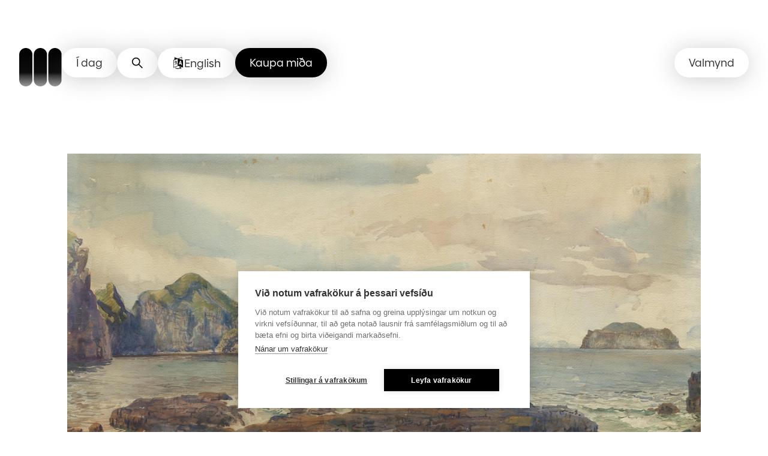

--- FILE ---
content_type: text/html; charset=utf-8
request_url: https://www.listasafn.is/list/safneign/li-11705/
body_size: 22101
content:
<!DOCTYPE html><html lang="is"><head><meta charSet="utf-8" data-next-head=""/><meta name="viewport" content="width=device-width" data-next-head=""/><title data-next-head="">Frá Vestmanneyjum | Listasafn Íslands</title><link rel="canonical" href="https://www.listasafn.is/list/safneign/li-11705/" data-next-head=""/><link href="https://www.listasafn.is/en/art/collection/li-11705/" hrefLang="en" rel="alternate" data-next-head=""/><meta name="twitter:card" content="summary" data-next-head=""/><meta name="twitter:site" content="@ngalleryIceland" data-next-head=""/><meta property="twitter:image" content="https://images.prismic.io/listasafn-islands/06a96a9d-ff18-4c1e-8cd5-770eeb9138f2_LI_11705_%C3%81sgr%C3%ADmurJ%C3%B3nsson.jpg?auto=compress,format&amp;max-w=1200" data-next-head=""/><meta property="og:title" content="Frá Vestmanneyjum | Listasafn Íslands" data-next-head=""/><meta property="og:image" content="https://images.prismic.io/listasafn-islands/06a96a9d-ff18-4c1e-8cd5-770eeb9138f2_LI_11705_%C3%81sgr%C3%ADmurJ%C3%B3nsson.jpg?auto=compress,format&amp;max-w=1200" data-next-head=""/><meta property="og:url" content="https://www.listasafn.is/list/safneign/li-11705/" data-next-head=""/><meta property="og:description" content="Listasafn Íslands" data-next-head=""/><meta property="og:locale" content="is" data-next-head=""/><link rel="preload" href="/fonts/graphik/Regular.woff2" as="font" crossorigin=""/><link rel="preload" href="/fonts/graphik/RegularItalic.woff2" as="font" crossorigin=""/><link rel="preload" href="/fonts/graphik/Semibold.woff2" as="font" crossorigin=""/><link rel="preload" href="/fonts/graphik/SemiboldItalic.woff2" as="font" crossorigin=""/><link rel="preload" href="/fonts/biennale/Light.woff2" as="font" crossorigin=""/><link rel="preload" href="/fonts/biennale/Regular.woff2" as="font" crossorigin=""/><link rel="preload" href="/fonts/biennale/RegularIt.woff2" as="font" crossorigin=""/><link rel="preload" href="/fonts/biennale/SemiBold.woff2" as="font" crossorigin=""/><link rel="preload" href="/fonts/biennale/SemiBoldIt.woff2" as="font" crossorigin=""/><link rel="preload" href="/fonts/biennale/Bold.woff2" as="font" crossorigin=""/><link rel="preload" href="/_next/static/css/73c0067649edf6f1.css" as="style"/><link rel="preload" href="/_next/static/css/206381b890f45631.css" as="style"/><link rel="preload" href="/_next/static/css/85780139cc841bdf.css" as="style"/><link rel="preload" as="image" imageSrcSet="/_next/image/?url=https%3A%2F%2Fimages.prismic.io%2Flistasafn-islands%2F06a96a9d-ff18-4c1e-8cd5-770eeb9138f2_LI_11705_%25C3%2581sgr%25C3%25ADmurJ%25C3%25B3nsson.jpg%3Fauto%3Dcompress%2Cformat%26w%3D100%26blur%3D200&amp;w=256&amp;q=75 256w, /_next/image/?url=https%3A%2F%2Fimages.prismic.io%2Flistasafn-islands%2F06a96a9d-ff18-4c1e-8cd5-770eeb9138f2_LI_11705_%25C3%2581sgr%25C3%25ADmurJ%25C3%25B3nsson.jpg%3Fauto%3Dcompress%2Cformat%26w%3D100%26blur%3D200&amp;w=384&amp;q=75 384w, /_next/image/?url=https%3A%2F%2Fimages.prismic.io%2Flistasafn-islands%2F06a96a9d-ff18-4c1e-8cd5-770eeb9138f2_LI_11705_%25C3%2581sgr%25C3%25ADmurJ%25C3%25B3nsson.jpg%3Fauto%3Dcompress%2Cformat%26w%3D100%26blur%3D200&amp;w=640&amp;q=75 640w, /_next/image/?url=https%3A%2F%2Fimages.prismic.io%2Flistasafn-islands%2F06a96a9d-ff18-4c1e-8cd5-770eeb9138f2_LI_11705_%25C3%2581sgr%25C3%25ADmurJ%25C3%25B3nsson.jpg%3Fauto%3Dcompress%2Cformat%26w%3D100%26blur%3D200&amp;w=750&amp;q=75 750w, /_next/image/?url=https%3A%2F%2Fimages.prismic.io%2Flistasafn-islands%2F06a96a9d-ff18-4c1e-8cd5-770eeb9138f2_LI_11705_%25C3%2581sgr%25C3%25ADmurJ%25C3%25B3nsson.jpg%3Fauto%3Dcompress%2Cformat%26w%3D100%26blur%3D200&amp;w=828&amp;q=75 828w, /_next/image/?url=https%3A%2F%2Fimages.prismic.io%2Flistasafn-islands%2F06a96a9d-ff18-4c1e-8cd5-770eeb9138f2_LI_11705_%25C3%2581sgr%25C3%25ADmurJ%25C3%25B3nsson.jpg%3Fauto%3Dcompress%2Cformat%26w%3D100%26blur%3D200&amp;w=1080&amp;q=75 1080w, /_next/image/?url=https%3A%2F%2Fimages.prismic.io%2Flistasafn-islands%2F06a96a9d-ff18-4c1e-8cd5-770eeb9138f2_LI_11705_%25C3%2581sgr%25C3%25ADmurJ%25C3%25B3nsson.jpg%3Fauto%3Dcompress%2Cformat%26w%3D100%26blur%3D200&amp;w=1200&amp;q=75 1200w, /_next/image/?url=https%3A%2F%2Fimages.prismic.io%2Flistasafn-islands%2F06a96a9d-ff18-4c1e-8cd5-770eeb9138f2_LI_11705_%25C3%2581sgr%25C3%25ADmurJ%25C3%25B3nsson.jpg%3Fauto%3Dcompress%2Cformat%26w%3D100%26blur%3D200&amp;w=1920&amp;q=75 1920w, /_next/image/?url=https%3A%2F%2Fimages.prismic.io%2Flistasafn-islands%2F06a96a9d-ff18-4c1e-8cd5-770eeb9138f2_LI_11705_%25C3%2581sgr%25C3%25ADmurJ%25C3%25B3nsson.jpg%3Fauto%3Dcompress%2Cformat%26w%3D100%26blur%3D200&amp;w=2048&amp;q=75 2048w, /_next/image/?url=https%3A%2F%2Fimages.prismic.io%2Flistasafn-islands%2F06a96a9d-ff18-4c1e-8cd5-770eeb9138f2_LI_11705_%25C3%2581sgr%25C3%25ADmurJ%25C3%25B3nsson.jpg%3Fauto%3Dcompress%2Cformat%26w%3D100%26blur%3D200&amp;w=3840&amp;q=75 3840w" imageSizes="(max-width: 768px) 100vw, (max-width: 1200px) 50vw, 33vw" data-next-head=""/><link rel="stylesheet" href="/_next/static/css/73c0067649edf6f1.css" data-n-g=""/><link rel="stylesheet" href="/_next/static/css/206381b890f45631.css" data-n-p=""/><link rel="stylesheet" href="/_next/static/css/85780139cc841bdf.css" data-n-p=""/><noscript data-n-css=""></noscript><script defer="" noModule="" src="/_next/static/chunks/polyfills-42372ed130431b0a.js"></script><script src="/_next/static/chunks/webpack-ca1face774b0ad56.js" defer=""></script><script src="/_next/static/chunks/framework-bc134a25a4c356a5.js" defer=""></script><script src="/_next/static/chunks/main-3ce98e6ab311d513.js" defer=""></script><script src="/_next/static/chunks/pages/_app-fc42a65dbfd5dc2e.js" defer=""></script><script src="/_next/static/chunks/161-12103632cfd218cc.js" defer=""></script><script src="/_next/static/chunks/532-622b5daf40d9ec25.js" defer=""></script><script src="/_next/static/chunks/pages/%5Bpage%5D/%5Bsubpage%5D/%5BsubSubpage%5D-7ebfe3b2c3c5c687.js" defer=""></script><script src="/_next/static/m3rc6X1Q0PbGjYEXRhA5L/_buildManifest.js" defer=""></script><script src="/_next/static/m3rc6X1Q0PbGjYEXRhA5L/_ssgManifest.js" defer=""></script></head><body><noscript><iframe src="https://www.googletagmanager.com/ns.html?id=GTM-NMFHVTTT" height="0" width="0" style="display:none;visibility:hidden" title="Google Tag Manager"></iframe></noscript><link rel="preload" as="image" imageSrcSet="/_next/image/?url=https%3A%2F%2Fimages.prismic.io%2Flistasafn-islands%2F06a96a9d-ff18-4c1e-8cd5-770eeb9138f2_LI_11705_%25C3%2581sgr%25C3%25ADmurJ%25C3%25B3nsson.jpg%3Fauto%3Dcompress%2Cformat%26w%3D100%26blur%3D200&amp;w=256&amp;q=75 256w, /_next/image/?url=https%3A%2F%2Fimages.prismic.io%2Flistasafn-islands%2F06a96a9d-ff18-4c1e-8cd5-770eeb9138f2_LI_11705_%25C3%2581sgr%25C3%25ADmurJ%25C3%25B3nsson.jpg%3Fauto%3Dcompress%2Cformat%26w%3D100%26blur%3D200&amp;w=384&amp;q=75 384w, /_next/image/?url=https%3A%2F%2Fimages.prismic.io%2Flistasafn-islands%2F06a96a9d-ff18-4c1e-8cd5-770eeb9138f2_LI_11705_%25C3%2581sgr%25C3%25ADmurJ%25C3%25B3nsson.jpg%3Fauto%3Dcompress%2Cformat%26w%3D100%26blur%3D200&amp;w=640&amp;q=75 640w, /_next/image/?url=https%3A%2F%2Fimages.prismic.io%2Flistasafn-islands%2F06a96a9d-ff18-4c1e-8cd5-770eeb9138f2_LI_11705_%25C3%2581sgr%25C3%25ADmurJ%25C3%25B3nsson.jpg%3Fauto%3Dcompress%2Cformat%26w%3D100%26blur%3D200&amp;w=750&amp;q=75 750w, /_next/image/?url=https%3A%2F%2Fimages.prismic.io%2Flistasafn-islands%2F06a96a9d-ff18-4c1e-8cd5-770eeb9138f2_LI_11705_%25C3%2581sgr%25C3%25ADmurJ%25C3%25B3nsson.jpg%3Fauto%3Dcompress%2Cformat%26w%3D100%26blur%3D200&amp;w=828&amp;q=75 828w, /_next/image/?url=https%3A%2F%2Fimages.prismic.io%2Flistasafn-islands%2F06a96a9d-ff18-4c1e-8cd5-770eeb9138f2_LI_11705_%25C3%2581sgr%25C3%25ADmurJ%25C3%25B3nsson.jpg%3Fauto%3Dcompress%2Cformat%26w%3D100%26blur%3D200&amp;w=1080&amp;q=75 1080w, /_next/image/?url=https%3A%2F%2Fimages.prismic.io%2Flistasafn-islands%2F06a96a9d-ff18-4c1e-8cd5-770eeb9138f2_LI_11705_%25C3%2581sgr%25C3%25ADmurJ%25C3%25B3nsson.jpg%3Fauto%3Dcompress%2Cformat%26w%3D100%26blur%3D200&amp;w=1200&amp;q=75 1200w, /_next/image/?url=https%3A%2F%2Fimages.prismic.io%2Flistasafn-islands%2F06a96a9d-ff18-4c1e-8cd5-770eeb9138f2_LI_11705_%25C3%2581sgr%25C3%25ADmurJ%25C3%25B3nsson.jpg%3Fauto%3Dcompress%2Cformat%26w%3D100%26blur%3D200&amp;w=1920&amp;q=75 1920w, /_next/image/?url=https%3A%2F%2Fimages.prismic.io%2Flistasafn-islands%2F06a96a9d-ff18-4c1e-8cd5-770eeb9138f2_LI_11705_%25C3%2581sgr%25C3%25ADmurJ%25C3%25B3nsson.jpg%3Fauto%3Dcompress%2Cformat%26w%3D100%26blur%3D200&amp;w=2048&amp;q=75 2048w, /_next/image/?url=https%3A%2F%2Fimages.prismic.io%2Flistasafn-islands%2F06a96a9d-ff18-4c1e-8cd5-770eeb9138f2_LI_11705_%25C3%2581sgr%25C3%25ADmurJ%25C3%25B3nsson.jpg%3Fauto%3Dcompress%2Cformat%26w%3D100%26blur%3D200&amp;w=3840&amp;q=75 3840w" imageSizes="(max-width: 768px) 100vw, (max-width: 1200px) 50vw, 33vw"/><div id="__next"><!--$--><!--/$--><div class="Layout_layout__ZaY8Q"><div class="Layout_contentWrapper__8YBp_"><header style="padding-top:16rem"><div class="Header_fixedMenu__KxK09"><div class="Container_container__ozbA_ Container_massive__RaxiU"><div class="Header_topMenuWrapper__x5V7V"><div class="Box_box__nZug3" style="--box-display-default:flex;--box-justify-content-default:space-between;--box-gap-default:2rem"><div class="Header_logoContainer__wgzjD"><a href="/"><div class="Logo_container__2MNWg"><svg id="id-top_menu-fixed_top_menu" width="246" height="64" viewBox="0 0 246 64" fill="none" xmlns="http://www.w3.osrg/2000/svg"><g opacity="0"><path fill-rule="evenodd" clip-rule="evenodd" d="M184.002 1.42566L178.236 3.43679L178.899 5.52431L184.741 3.7932L184.002 1.42566ZM182.726 6.56806H179.792V20.2132H182.726V6.56806ZM100.726 4.65874C99.6547 4.65874 98.8128 5.42246 98.8128 6.49167C98.8128 7.58634 99.6547 8.35007 100.726 8.32461C101.798 8.32461 102.614 7.56088 102.614 6.49167C102.614 5.44791 101.798 4.65874 100.726 4.65874ZM102.155 9.85205H99.2465V20.1878H102.155V9.85205ZM97.9709 20.2132V17.6166H91.7202V6.56806H88.7861V20.2132H97.9709ZM103.533 17.7184L105.982 16.7765C106.263 17.6675 107.003 18.2021 108.176 18.2021C109.044 18.2021 109.554 17.8457 109.554 17.2602C109.554 16.5068 108.592 16.2178 107.47 15.8807C105.901 15.4091 104.018 14.8433 104.018 12.7797C104.018 10.8194 105.625 9.62294 108.151 9.62294C110.217 9.62294 111.697 10.463 112.131 11.8887L109.681 12.8306C109.426 12.1178 108.865 11.7614 108.1 11.7614C107.309 11.7614 106.875 12.0668 106.875 12.6015C106.875 13.2715 107.755 13.5124 108.814 13.802C110.41 14.2387 112.411 14.7862 112.411 17.082C112.411 19.1695 110.702 20.4423 108.049 20.4423C105.752 20.4423 104.12 19.5004 103.533 17.7184ZM114.708 12.3214V16.3182C114.708 18.6603 116.034 20.1878 118.611 20.1623H120.321V17.642H119.223C118.203 17.642 117.642 17.0565 117.642 15.9618V12.3214H120.269V9.85205H117.744V7.12811H114.912V8.73193C114.912 9.4702 114.555 9.85205 113.84 9.85205H112.947V12.3214H114.708ZM132.031 9.85206V20.1878H129.327V19.0422C128.587 19.9332 127.49 20.4423 126.138 20.4423C123.152 20.4423 120.984 18.1003 120.984 15.0199C120.984 11.9141 123.152 9.77569 126.138 9.77569C127.49 9.77569 128.587 10.2594 129.327 11.0995V9.85206H132.031ZM129.25 15.0454C129.25 13.3652 128.179 12.1687 126.571 12.1687C125.015 12.1687 123.892 13.3906 123.892 15.0454C123.892 16.7001 125.015 17.8966 126.571 17.8966C128.153 17.8711 129.25 16.7256 129.25 15.0454ZM135.858 16.7765L133.409 17.7184C133.996 19.5004 135.654 20.4423 137.925 20.4423C140.578 20.4423 142.287 19.1695 142.287 17.082C142.287 14.7862 140.286 14.2387 138.69 13.802C137.631 13.5124 136.751 13.2715 136.751 12.6015C136.751 12.0668 137.185 11.7614 137.976 11.7614C138.741 11.7614 139.302 12.1178 139.557 12.8306L142.007 11.8887C141.573 10.463 140.093 9.62294 138.027 9.62294C135.501 9.62294 133.893 10.8194 133.893 12.7797C133.893 14.8433 135.776 15.4091 137.346 15.8807C138.468 16.2178 139.43 16.5068 139.43 17.2602C139.43 17.8457 138.92 18.2021 138.052 18.2021C136.878 18.2021 136.139 17.6675 135.858 16.7765ZM154.406 9.85206V20.1878H151.702V19.0422C150.962 19.9332 149.865 20.4423 148.513 20.4423C145.528 20.4423 143.359 18.1003 143.359 15.0199C143.359 11.9141 145.528 9.77569 148.513 9.77569C149.865 9.77569 150.962 10.2594 151.702 11.0995V9.85206H154.406ZM151.6 15.0454C151.6 13.3652 150.528 12.1687 148.921 12.1687C147.365 12.1687 146.242 13.3906 146.242 15.0454C146.242 16.7001 147.365 17.8966 148.921 17.8966C150.528 17.8711 151.6 16.7256 151.6 15.0454ZM160.274 9.87752V9.57203C160.274 8.50281 160.861 7.89183 161.907 7.89183H162.545V5.62612H161.805C158.897 5.62612 157.366 7.22994 157.366 9.85206H155.784V12.3469H157.366V20.2132H160.274V12.3469H162.519V9.87752H160.274ZM173.745 13.6707V20.1878H170.862V14.2308C170.862 12.907 169.995 12.1687 168.821 12.1687C167.673 12.1687 166.755 12.9833 166.729 14.0525V20.1623H163.821V9.85207H166.576V10.8195C167.29 10.0812 168.362 9.5975 169.714 9.5975C172.163 9.5975 173.745 11.2777 173.745 13.6707ZM184.206 17.7184L186.655 16.7765C186.936 17.6675 187.675 18.2021 188.849 18.2021C189.717 18.2021 190.227 17.8457 190.227 17.2602C190.227 16.5068 189.265 16.2178 188.143 15.8807C186.573 15.4091 184.69 14.8433 184.69 12.7797C184.69 10.8194 186.298 9.62294 188.824 9.62294C190.89 9.62294 192.37 10.463 192.804 11.8887L190.354 12.8306C190.099 12.1178 189.538 11.7614 188.773 11.7614C187.982 11.7614 187.548 12.0668 187.548 12.6015C187.548 13.2715 188.428 13.5124 189.487 13.802C191.083 14.2387 193.084 14.7862 193.084 17.082C193.084 19.1695 191.375 20.4423 188.721 20.4423C186.451 20.4423 184.792 19.5004 184.206 17.7184ZM197.549 5.85525H194.641V20.1878H197.549V5.85525ZM210.204 9.85206V20.1878H207.499V19.0422C206.759 19.9332 205.662 20.4423 204.31 20.4423C201.325 20.4423 199.156 18.1003 199.156 15.0199C199.156 11.9141 201.325 9.77569 204.31 9.77569C205.662 9.77569 206.759 10.2594 207.499 11.0995V9.85206H210.204ZM207.397 15.0454C207.397 13.3652 206.326 12.1687 204.718 12.1687C203.162 12.1687 202.039 13.3906 202.039 15.0454C202.039 16.7001 203.162 17.8966 204.718 17.8966C206.326 17.8711 207.397 16.7256 207.397 15.0454ZM222.22 20.1878V13.6707C222.22 11.2777 220.639 9.5975 218.164 9.5975C216.812 9.5975 215.74 10.0812 215.026 10.8195V9.85207H212.27V20.1623H215.179V14.0525C215.204 12.9833 216.123 12.1687 217.271 12.1687C218.444 12.1687 219.312 12.907 219.312 14.2308V20.1878H222.22ZM234.747 5.85525V20.1878H232.069V19.1186C231.303 19.9332 230.232 20.4424 228.879 20.4424C225.894 20.4424 223.726 18.1003 223.726 15.0199C223.726 11.9141 225.818 9.59749 228.803 9.59749C230.053 9.59749 231.074 10.0048 231.839 10.7431V5.8298H234.747V5.85525ZM231.967 15.0454C231.967 13.3652 230.895 12.1687 229.288 12.1687C227.731 12.1687 226.609 13.3906 226.609 15.0454C226.609 16.7001 227.731 17.8966 229.288 17.8966C230.869 17.8712 231.967 16.7256 231.967 15.0454ZM238.574 16.7765L236.125 17.7184C236.712 19.5004 238.37 20.4423 240.641 20.4423C243.294 20.4423 245.004 19.1695 245.004 17.082C245.004 14.7862 243.003 14.2387 241.407 13.802C240.348 13.5124 239.467 13.2715 239.467 12.6015C239.467 12.0668 239.901 11.7614 240.692 11.7614C241.457 11.7614 242.019 12.1178 242.274 12.8306L244.723 11.8887C244.289 10.463 242.81 9.62294 240.743 9.62294C238.217 9.62294 236.61 10.8194 236.61 12.7797C236.61 14.8433 238.493 15.4091 240.063 15.8807C241.184 16.2178 242.146 16.5068 242.146 17.2602C242.146 17.8457 241.636 18.2021 240.769 18.2021C239.595 18.2021 238.855 17.6675 238.574 16.7765Z" fill="black"></path><path fill-rule="evenodd" clip-rule="evenodd" d="M123.025 24.0828C122.259 24.0828 121.698 24.6428 121.698 25.4065C121.698 26.1448 122.285 26.6794 123.025 26.6794C123.79 26.6794 124.352 26.1448 124.352 25.4065C124.352 24.6428 123.765 24.0828 123.025 24.0828ZM123.892 28.5633H122.208V38.899H123.892V28.5633ZM99.4251 38.9245V25.2793H97.7412V36.0224L90.521 25.2793H89.1177V38.9245H90.8016V28.2069L98.0219 38.9245H99.4251ZM110.625 38.899H112.182V28.5633V28.5378H110.625V30.549C109.835 29.2252 108.482 28.436 106.722 28.436C103.788 28.436 101.619 30.6508 101.619 33.7057C101.619 36.8115 103.762 39.1027 106.722 39.1027C108.482 39.1027 109.835 38.288 110.625 36.9133V38.899ZM106.901 29.8362C109.069 29.8362 110.549 31.44 110.549 33.7311C110.549 36.0478 109.069 37.6516 106.901 37.6516C104.808 37.6516 103.252 35.9968 103.252 33.7311C103.252 31.5163 104.808 29.8362 106.901 29.8362ZM115.703 35.4368V29.9889H113.815V28.5633H114.886C115.524 28.5633 115.805 28.2578 115.805 27.6213V25.9157H117.412V28.5633H120.474V29.9889H117.335V35.2586C117.335 36.6588 118.075 37.448 119.402 37.448H120.627V38.9245H119.121C116.902 38.9245 115.703 37.5753 115.703 35.4368ZM125.985 33.7566C125.985 30.6508 128.23 28.3596 131.368 28.3596C134.506 28.3596 136.751 30.6508 136.751 33.7566C136.751 36.837 134.506 39.1281 131.368 39.1281C128.23 39.1281 125.985 36.837 125.985 33.7566ZM135.093 33.7566C135.093 31.4909 133.587 29.8616 131.393 29.8616C129.199 29.8616 127.668 31.4909 127.668 33.7566C127.668 36.0223 129.174 37.6516 131.393 37.6516C133.587 37.6516 135.093 36.0223 135.093 33.7566ZM148.283 38.899V32.5856C148.283 30.0398 146.727 28.3596 144.073 28.3342C142.441 28.3342 141.165 29.0724 140.502 30.0653V28.5633H138.92V38.899H140.604V32.5092C140.604 31.109 141.879 29.8362 143.64 29.8362C145.477 29.8107 146.599 30.9308 146.599 32.8656V38.899H148.283ZM160.861 38.899H159.305V36.9133C158.514 38.288 157.162 39.1027 155.401 39.1027C152.442 39.1027 150.299 36.8115 150.299 33.7057C150.299 30.6508 152.467 28.436 155.401 28.436C157.162 28.436 158.514 29.2252 159.305 30.549V28.5378H160.861V28.5633V38.899ZM159.228 33.7311C159.228 31.44 157.749 29.8362 155.58 29.8362C153.488 29.8362 151.932 31.5163 151.932 33.7311C151.932 35.9968 153.488 37.6516 155.58 37.6516C157.749 37.6516 159.228 36.0478 159.228 33.7311ZM165.326 24.5665H163.642V38.899H165.326V24.5665ZM178.771 39.1281C174.868 39.1281 171.959 36.2005 171.959 32.1019C171.959 27.9778 174.868 25.0501 178.771 25.0501C181.986 25.0501 184.002 26.8067 184.92 29.1997L183.313 29.8616C182.547 27.7741 180.991 26.6285 178.72 26.6285C175.786 26.6285 173.669 28.8688 173.669 32.1019C173.669 35.3604 175.786 37.6007 178.899 37.6007C181.527 37.6007 183.44 35.9714 183.874 33.1202H178.746V31.8218H185.507C185.507 36.3532 182.598 39.1281 178.771 39.1281ZM195.993 38.899H197.549V28.5633V28.5378H195.993V30.549C195.202 29.2252 193.85 28.436 192.089 28.436C189.155 28.436 186.987 30.6508 186.987 33.7057C186.987 36.8115 189.13 39.1027 192.089 39.1027C193.85 39.1027 195.202 38.288 195.993 36.9133V38.899ZM192.293 29.8362C194.462 29.8362 195.942 31.44 195.942 33.7311C195.942 36.0478 194.436 37.6516 192.293 37.6516C190.201 37.6516 188.645 35.9968 188.645 33.7311C188.645 31.5163 190.201 29.8362 192.293 29.8362ZM200.356 24.5665H202.039V38.899H200.356V24.5665ZM206.479 24.5665H204.795V38.899H206.479V24.5665ZM213.903 37.5752C215.587 37.5752 216.531 36.9388 217.041 35.7423L218.495 36.6333C217.73 38.1098 216.301 39.1536 213.827 39.1536C210.637 39.1536 208.469 36.837 208.469 33.7566C208.469 30.7526 210.765 28.3342 213.699 28.3342C216.837 28.3342 218.802 30.7781 218.802 33.502C218.802 33.8075 218.776 34.1385 218.751 34.3421H210.127C210.484 36.2769 212.015 37.5752 213.903 37.5752ZM217.143 32.9165C216.888 30.9817 215.536 29.7852 213.801 29.7852C212.041 29.7852 210.535 30.9308 210.229 32.9165H217.143ZM225.792 29.9125V28.3596C224.338 28.3596 223.139 29.1233 222.476 30.0907V28.5887H220.894V38.9245H222.578V32.6874C222.578 31.2109 223.904 29.938 225.792 29.9125ZM236.61 28.5633L230.946 42.4121H229.288L230.767 38.899H230.308L226.252 28.5633H228.012L231.354 37.4988L234.85 28.5633H236.61ZM93.6592 47.0708C90.521 47.0708 88.2759 49.362 88.2759 52.4678C88.2759 55.5482 90.521 57.8393 93.6592 57.8393C96.7973 57.8393 99.0425 55.5482 99.0425 52.4678C99.0425 49.362 96.7973 47.0708 93.6592 47.0708ZM93.6592 48.5728C95.8533 48.5728 97.3586 50.2021 97.3586 52.4678C97.3586 54.7335 95.8533 56.3628 93.6592 56.3628C91.4395 56.3628 89.9342 54.7335 89.9342 52.4678C89.9342 50.2021 91.465 48.5728 93.6592 48.5728ZM103.354 46.7144V47.2999H106.059V48.7256H103.354V57.6357H101.696V48.7256H99.8079V47.2999H101.696V46.8672C101.696 44.4996 103.048 43.074 105.421 43.074H106.11V44.3978H105.472C104.171 44.4233 103.354 45.2379 103.354 46.7144ZM113.636 43.9905H111.952V57.6357H113.636V43.9905ZM115.83 52.4678C115.83 49.4129 118.075 47.0963 121.137 47.0963C123.637 47.0963 125.321 48.5983 125.857 50.3039L124.352 50.8894C123.918 49.4638 122.744 48.5728 121.162 48.5728C119.07 48.5728 117.514 50.1512 117.514 52.4678C117.514 54.7844 119.096 56.3628 121.188 56.3628C122.77 56.3628 123.969 55.4718 124.403 54.0462L125.908 54.6571C125.372 56.3373 123.663 57.8648 121.137 57.8648C118.101 57.8648 115.83 55.5736 115.83 52.4678ZM135.578 54.4789C135.067 55.6754 134.123 56.3119 132.439 56.3119C130.526 56.3119 129.021 55.0135 128.664 53.0788H137.287C137.313 52.8751 137.338 52.5442 137.338 52.2387C137.338 49.5147 135.374 47.0708 132.235 47.0708C129.301 47.0708 127.005 49.4893 127.005 52.4933C127.005 55.5736 129.174 57.8902 132.363 57.8902C134.838 57.8902 136.267 56.8465 137.032 55.3699L135.578 54.4789ZM132.312 48.4964C134.047 48.4964 135.399 49.6929 135.654 51.6277H128.74C129.046 49.642 130.552 48.4964 132.312 48.4964ZM139.43 43.3031H141.114V57.6357H139.43V43.3031ZM153.794 57.6357V47.2999V47.2745H152.238V49.2856C151.447 47.9618 150.095 47.1727 148.334 47.1727C145.4 47.1727 143.231 49.3875 143.231 52.4424C143.231 55.5482 145.375 57.8393 148.334 57.8393C150.095 57.8393 151.447 57.0247 152.238 55.65V57.6357H153.794ZM148.538 48.5728C150.707 48.5728 152.187 50.1767 152.187 52.4678C152.187 54.759 150.681 56.3883 148.538 56.3883C146.446 56.3883 144.89 54.7335 144.89 52.4678C144.89 50.253 146.446 48.5728 148.538 48.5728ZM165.938 57.6357H164.254V51.6022C164.254 49.6675 163.132 48.5473 161.295 48.5728C159.534 48.5728 158.259 49.8457 158.259 51.2458V57.6357H156.575V47.2999H158.157V48.8019C158.82 47.8091 160.096 47.0708 161.729 47.0708C164.382 47.0708 165.938 48.751 165.938 51.3222V57.6357ZM178.516 57.6357V43.3031V43.2777H176.832V49.0311C175.99 47.8091 174.664 47.0708 173.005 47.0708C170.071 47.0708 167.954 49.3875 167.954 52.4423C167.954 55.5482 170.097 57.8393 173.056 57.8393C174.766 57.8393 176.144 57.0502 176.96 55.7264V57.6357H178.516ZM173.235 48.5728C175.404 48.5728 176.883 50.1766 176.883 52.4678C176.883 54.759 175.404 56.3883 173.235 56.3883C171.143 56.3883 169.587 54.7335 169.587 52.4678C169.587 50.253 171.143 48.5728 173.235 48.5728Z" fill="#3C3C3B"></path></g><defs><linearGradient id="logo_lineartop_menu-fixed_top_menu" x1="35.2867" y1="63.9888" x2="35.2867" y2="0.0111503" gradientUnits="userSpaceOnUse"><stop stop-opacity="0.4" stop-color="black"></stop><stop offset="0.1374" stop-opacity="0.58" stop-color="black"></stop><stop offset="0.2648" stop-opacity="0.77" stop-color="black"></stop><stop offset="0.3603" stop-opacity="0.95" stop-color="black"></stop><stop offset="1" stop-color="black"></stop></linearGradient></defs><path fill-rule="evenodd" clip-rule="evenodd" d="M0 10.9722C0 4.91329 4.94119 0 11.0345 0C17.1022 0 22.0434 4.91329 22.069 10.9722V38.6189V53.0278C22.069 59.0867 17.1278 64 11.0345 64C4.94119 64 0 59.0867 0 53.0278V38.6189V10.9722ZM35.3104 0C29.2171 0 24.2759 4.91329 24.2759 10.9722V38.6189V53.0278C24.2759 59.0867 29.2171 64 35.3104 64C41.4036 64 46.3448 59.0867 46.3448 53.0278V38.6189V10.9722C46.3448 4.91329 41.4036 0 35.3104 0ZM59.5862 0C53.4929 0 48.5517 4.91329 48.5517 10.9722V38.6189V53.0278C48.5517 59.0867 53.4929 64 59.5862 64C65.6795 64 70.6207 59.0867 70.6207 53.0278V38.6189V10.9722C70.5951 4.91329 65.6795 0 59.5862 0Z" fill="url(#logo_lineartop_menu-fixed_top_menu)"></path></svg></div><span class="aux">Hlekkur á forsíðu</span></a></div><div class="Header_topNav__hLfaF"><ul><li><div class="Button_magneticArea__NORVT"><button type="button" class="Button_container__hxinn Header_topNavButton__XcuKL"><span><span>Í dag</span></span><span class="Button_rippleOverlay__JxLvS"></span></button></div></li><li><div class="Button_magneticArea__NORVT"><button type="button" class="Button_container__hxinn Header_topNavButton__XcuKL"><span><span><span class="Header_searchIcon__T_Av5" aria-hidden="true"><svg xmlns="http://www.w3.org/2000/svg" fill="none" viewBox="0 0 24 24"><path stroke="#000" stroke-width="2" d="M14.415 14.415 22 22M16.546 9.273A7.273 7.273 0 1 1 2 9.273a7.273 7.273 0 0 1 14.546 0Z"></path></svg></span><span class="aux">Opna leit</span></span></span><span class="Button_rippleOverlay__JxLvS"></span></button></div></li><div class="Button_magneticArea__NORVT"><a href="https://www.listasafn.is/en/art/collection/li-11705/" class="Button_container__hxinn Header_topNavButton__XcuKL"><span><div class="LanguageSwithcer_langSwitchButton__BIc6P"><div role="img" aria-label="language"><div class="IconLanguage_nextImage__SxEDU"><img alt="" loading="lazy" decoding="async" data-nimg="fill" style="position:absolute;height:100%;width:100%;left:0;top:0;right:0;bottom:0;object-fit:contain;object-position:center;color:transparent" sizes="100vw" srcSet="/_next/image/?url=%2F_next%2Fstatic%2Fmedia%2Flanguage_switcher.b478f894.png&amp;w=640&amp;q=75 640w, /_next/image/?url=%2F_next%2Fstatic%2Fmedia%2Flanguage_switcher.b478f894.png&amp;w=750&amp;q=75 750w, /_next/image/?url=%2F_next%2Fstatic%2Fmedia%2Flanguage_switcher.b478f894.png&amp;w=828&amp;q=75 828w, /_next/image/?url=%2F_next%2Fstatic%2Fmedia%2Flanguage_switcher.b478f894.png&amp;w=1080&amp;q=75 1080w, /_next/image/?url=%2F_next%2Fstatic%2Fmedia%2Flanguage_switcher.b478f894.png&amp;w=1200&amp;q=75 1200w, /_next/image/?url=%2F_next%2Fstatic%2Fmedia%2Flanguage_switcher.b478f894.png&amp;w=1920&amp;q=75 1920w, /_next/image/?url=%2F_next%2Fstatic%2Fmedia%2Flanguage_switcher.b478f894.png&amp;w=2048&amp;q=75 2048w, /_next/image/?url=%2F_next%2Fstatic%2Fmedia%2Flanguage_switcher.b478f894.png&amp;w=3840&amp;q=75 3840w" src="/_next/image/?url=%2F_next%2Fstatic%2Fmedia%2Flanguage_switcher.b478f894.png&amp;w=3840&amp;q=75"/></div></div><p class="Text_text__CSJ_O Text_xs__F7KEM" style="--box-display-default:initial;--box-justify-content-default:initial;--box-gap-default:initial;--text-margin-default:0;--text-padding-default:0;--text-font-weight-default:400;--text-text-align-default:left;--text-color-default:#000">English</p></div></span><span class="Button_rippleOverlay__JxLvS"></span></a></div><li><div class="Button_magneticArea__NORVT"><a class="Button_container__hxinn Header_topNavButton__XcuKL Button_inverted__8ukuK" href="/heimsaekja/safnid/#kaupaMida"><span><span class="Text_text__CSJ_O Text_h4__Lc_kE" style="--box-display-default:initial;--box-justify-content-default:initial;--box-gap-default:initial;--heading-margin-default:0;--heading-padding-default:0;--heading-font-weight-default:400;--heading-text-align-default:left;--heading-color-default:#000">Kaupa miða</span></span><span class="Button_rippleOverlay__JxLvS"></span></a></div></li></ul></div><span><div><div class="Button_magneticArea__NORVT"><button type="button" class="Button_container__hxinn"><span><span>Valmynd</span></span><span class="Button_rippleOverlay__JxLvS"></span></button></div></div></span></div></div></div></div></header><main><div><div style="margin-top:0"><div class="Container_container__ozbA_ Container_narrow__blVkl"><div class="Artwork_gridContainer__wVES_ Artwork_large__rZlk9"><div class="Box_box__nZug3 Artwork_content__cDHC2 Artwork_large__rZlk9" style="--box-display-default:block"><div><h1 class="Text_text__CSJ_O Text_h2__4Et1U" style="--box-display-default:initial;--heading-margin-default:0;--heading-padding-default:0;--heading-font-weight-default:700;--heading-text-align-default:left;--heading-color-default:#000">Frá Vestmannaeyjum</h1><p class="Text_text__CSJ_O Text_h5__cXcJu" style="--box-display-default:initial;--heading-margin-default:1rem 0 0;--heading-padding-default:0;--heading-font-weight-default:400;--heading-text-align-default:left;--heading-color-default:#000">1910</p><p class="Text_text__CSJ_O Text_h5__cXcJu" style="--box-display-default:initial;--heading-margin-default:3rem 0 0;--heading-padding-default:0;--heading-font-weight-default:700;--heading-text-align-default:left;--heading-color-default:#000">Ásgrímur  Jónsson 1876-1958</p></div></div><div class="Box_box__nZug3 Artwork_imageContainer__jfg5S" style="--box-display-default:flex;--box-position-default:relative;--box-flex-direction-default:column"><div class="Box_box__nZug3 Image_container__HSaf7" style="--box-display-default:block;--box-position-default:initial;--box-flex-direction-default:initial"><img alt="" loading="lazy" width="2815" height="1500" decoding="async" data-nimg="1" style="color:transparent" sizes="90vw" srcSet="/_next/image/?url=https%3A%2F%2Fimages.prismic.io%2Flistasafn-islands%2F06a96a9d-ff18-4c1e-8cd5-770eeb9138f2_LI_11705_%25C3%2581sgr%25C3%25ADmurJ%25C3%25B3nsson.jpg%3Fauto%3Dcompress%2Cformat&amp;w=640&amp;q=100 640w, /_next/image/?url=https%3A%2F%2Fimages.prismic.io%2Flistasafn-islands%2F06a96a9d-ff18-4c1e-8cd5-770eeb9138f2_LI_11705_%25C3%2581sgr%25C3%25ADmurJ%25C3%25B3nsson.jpg%3Fauto%3Dcompress%2Cformat&amp;w=750&amp;q=100 750w, /_next/image/?url=https%3A%2F%2Fimages.prismic.io%2Flistasafn-islands%2F06a96a9d-ff18-4c1e-8cd5-770eeb9138f2_LI_11705_%25C3%2581sgr%25C3%25ADmurJ%25C3%25B3nsson.jpg%3Fauto%3Dcompress%2Cformat&amp;w=828&amp;q=100 828w, /_next/image/?url=https%3A%2F%2Fimages.prismic.io%2Flistasafn-islands%2F06a96a9d-ff18-4c1e-8cd5-770eeb9138f2_LI_11705_%25C3%2581sgr%25C3%25ADmurJ%25C3%25B3nsson.jpg%3Fauto%3Dcompress%2Cformat&amp;w=1080&amp;q=100 1080w, /_next/image/?url=https%3A%2F%2Fimages.prismic.io%2Flistasafn-islands%2F06a96a9d-ff18-4c1e-8cd5-770eeb9138f2_LI_11705_%25C3%2581sgr%25C3%25ADmurJ%25C3%25B3nsson.jpg%3Fauto%3Dcompress%2Cformat&amp;w=1200&amp;q=100 1200w, /_next/image/?url=https%3A%2F%2Fimages.prismic.io%2Flistasafn-islands%2F06a96a9d-ff18-4c1e-8cd5-770eeb9138f2_LI_11705_%25C3%2581sgr%25C3%25ADmurJ%25C3%25B3nsson.jpg%3Fauto%3Dcompress%2Cformat&amp;w=1920&amp;q=100 1920w, /_next/image/?url=https%3A%2F%2Fimages.prismic.io%2Flistasafn-islands%2F06a96a9d-ff18-4c1e-8cd5-770eeb9138f2_LI_11705_%25C3%2581sgr%25C3%25ADmurJ%25C3%25B3nsson.jpg%3Fauto%3Dcompress%2Cformat&amp;w=2048&amp;q=100 2048w, /_next/image/?url=https%3A%2F%2Fimages.prismic.io%2Flistasafn-islands%2F06a96a9d-ff18-4c1e-8cd5-770eeb9138f2_LI_11705_%25C3%2581sgr%25C3%25ADmurJ%25C3%25B3nsson.jpg%3Fauto%3Dcompress%2Cformat&amp;w=3840&amp;q=100 3840w" src="/_next/image/?url=https%3A%2F%2Fimages.prismic.io%2Flistasafn-islands%2F06a96a9d-ff18-4c1e-8cd5-770eeb9138f2_LI_11705_%25C3%2581sgr%25C3%25ADmurJ%25C3%25B3nsson.jpg%3Fauto%3Dcompress%2Cformat&amp;w=3840&amp;q=100"/><img alt="" aria-hidden="true" decoding="async" data-nimg="fill" class="Image_placeholder__ZqJhL" style="position:absolute;height:100%;width:100%;left:0;top:0;right:0;bottom:0;color:transparent" sizes="(max-width: 768px) 100vw, (max-width: 1200px) 50vw, 33vw" srcSet="/_next/image/?url=https%3A%2F%2Fimages.prismic.io%2Flistasafn-islands%2F06a96a9d-ff18-4c1e-8cd5-770eeb9138f2_LI_11705_%25C3%2581sgr%25C3%25ADmurJ%25C3%25B3nsson.jpg%3Fauto%3Dcompress%2Cformat%26w%3D100%26blur%3D200&amp;w=256&amp;q=75 256w, /_next/image/?url=https%3A%2F%2Fimages.prismic.io%2Flistasafn-islands%2F06a96a9d-ff18-4c1e-8cd5-770eeb9138f2_LI_11705_%25C3%2581sgr%25C3%25ADmurJ%25C3%25B3nsson.jpg%3Fauto%3Dcompress%2Cformat%26w%3D100%26blur%3D200&amp;w=384&amp;q=75 384w, /_next/image/?url=https%3A%2F%2Fimages.prismic.io%2Flistasafn-islands%2F06a96a9d-ff18-4c1e-8cd5-770eeb9138f2_LI_11705_%25C3%2581sgr%25C3%25ADmurJ%25C3%25B3nsson.jpg%3Fauto%3Dcompress%2Cformat%26w%3D100%26blur%3D200&amp;w=640&amp;q=75 640w, /_next/image/?url=https%3A%2F%2Fimages.prismic.io%2Flistasafn-islands%2F06a96a9d-ff18-4c1e-8cd5-770eeb9138f2_LI_11705_%25C3%2581sgr%25C3%25ADmurJ%25C3%25B3nsson.jpg%3Fauto%3Dcompress%2Cformat%26w%3D100%26blur%3D200&amp;w=750&amp;q=75 750w, /_next/image/?url=https%3A%2F%2Fimages.prismic.io%2Flistasafn-islands%2F06a96a9d-ff18-4c1e-8cd5-770eeb9138f2_LI_11705_%25C3%2581sgr%25C3%25ADmurJ%25C3%25B3nsson.jpg%3Fauto%3Dcompress%2Cformat%26w%3D100%26blur%3D200&amp;w=828&amp;q=75 828w, /_next/image/?url=https%3A%2F%2Fimages.prismic.io%2Flistasafn-islands%2F06a96a9d-ff18-4c1e-8cd5-770eeb9138f2_LI_11705_%25C3%2581sgr%25C3%25ADmurJ%25C3%25B3nsson.jpg%3Fauto%3Dcompress%2Cformat%26w%3D100%26blur%3D200&amp;w=1080&amp;q=75 1080w, /_next/image/?url=https%3A%2F%2Fimages.prismic.io%2Flistasafn-islands%2F06a96a9d-ff18-4c1e-8cd5-770eeb9138f2_LI_11705_%25C3%2581sgr%25C3%25ADmurJ%25C3%25B3nsson.jpg%3Fauto%3Dcompress%2Cformat%26w%3D100%26blur%3D200&amp;w=1200&amp;q=75 1200w, /_next/image/?url=https%3A%2F%2Fimages.prismic.io%2Flistasafn-islands%2F06a96a9d-ff18-4c1e-8cd5-770eeb9138f2_LI_11705_%25C3%2581sgr%25C3%25ADmurJ%25C3%25B3nsson.jpg%3Fauto%3Dcompress%2Cformat%26w%3D100%26blur%3D200&amp;w=1920&amp;q=75 1920w, /_next/image/?url=https%3A%2F%2Fimages.prismic.io%2Flistasafn-islands%2F06a96a9d-ff18-4c1e-8cd5-770eeb9138f2_LI_11705_%25C3%2581sgr%25C3%25ADmurJ%25C3%25B3nsson.jpg%3Fauto%3Dcompress%2Cformat%26w%3D100%26blur%3D200&amp;w=2048&amp;q=75 2048w, /_next/image/?url=https%3A%2F%2Fimages.prismic.io%2Flistasafn-islands%2F06a96a9d-ff18-4c1e-8cd5-770eeb9138f2_LI_11705_%25C3%2581sgr%25C3%25ADmurJ%25C3%25B3nsson.jpg%3Fauto%3Dcompress%2Cformat%26w%3D100%26blur%3D200&amp;w=3840&amp;q=75 3840w" src="/_next/image/?url=https%3A%2F%2Fimages.prismic.io%2Flistasafn-islands%2F06a96a9d-ff18-4c1e-8cd5-770eeb9138f2_LI_11705_%25C3%2581sgr%25C3%25ADmurJ%25C3%25B3nsson.jpg%3Fauto%3Dcompress%2Cformat%26w%3D100%26blur%3D200&amp;w=3840&amp;q=75"/></div><div class="Artwork_id__XLQuU"><span class="Text_text__CSJ_O Text_h6__ZNd9O" style="--box-display-default:initial;--box-position-default:initial;--box-flex-direction-default:initial;--heading-margin-default:0;--heading-padding-default:0;--heading-font-weight-default:700;--heading-text-align-default:left;--heading-color-default:#000">LÍ-11705</span></div></div></div></div></div><div style="margin-top:var(--spacer-l)"><div data-reach-accordion=""><div><div class="Artwork_accordionItemContainer___3o3Q"><div data-reach-accordion-item="" data-state="open"><div><div class="Container_container__ozbA_ Container_narrow__blVkl"><div class="Accordion_buttonWrapper__Zy7xq"><button aria-controls="panel--:R2j6:---1" aria-expanded="true" data-reach-accordion-button="" data-state="open" id="button--:R2j6:---1"><div class="Accordion_header__3VCyN"><h3 class="Text_text__CSJ_O Text_h4__Lc_kE" style="--heading-margin-default:0;--heading-padding-default:0;--heading-font-weight-default:700;--heading-text-align-default:left;--heading-color-default:#000">Upplýsingar úr Sarpi</h3><div class="Accordion_arrowWrapper__X9D7k"><div class="IconBox_container__70Jld IconBox_light__1jA_6 IconBox_xs__4cMCs"><div class="IconBox_content__R3tZ0"><svg width="17" height="28" viewBox="0 0 17 28" fill="black" xmlns="http://www.w3.org/2000/svg"><path d="M13.9 0.613281L0.5 13.9999L13.9 27.3866L16.6067 24.6799L7.75333 15.8399L5.89667 14L7.75333 12.1599L16.6067 3.31995L13.9 0.613281Z"></path></svg></div></div></div></div></button></div><div role="region" aria-labelledby="button--:R2j6:---1" style="overflow:hidden;height:0px" data-reach-accordion-panel="" data-state="open" id="panel--:R2j6:---1"><div><div class="Box_box__nZug3" style="--box-display-default:block;--box-padding-default:1rem 0 3rem"><div class="Box_box__nZug3" style="--box-display-default:grid;--box-padding-default:initial;--box-justify-content-default:space-around;--box-gap-mobile:1.5rem;--box-gap-desktop:2rem;--box-grid-template-mobile:auto / repeat(4, 1fr);--box-grid-template-tablet:auto / repeat(6, 1fr);--box-grid-template-desktop:auto / repeat(12, 1fr)"><ul class="Box_box__nZug3" style="--box-display-default:block;--box-justify-content-default:initial;--box-gap-mobile:initial;--box-gap-desktop:initial;--box-grid-template-mobile:initial;--box-grid-template-tablet:initial;--box-grid-template-desktop:initial;--box-grid-column-mobile:1 / -1;--box-grid-column-tablet:1 / span 3;--box-grid-column-desktop:1 / span 6"><li class="Box_box__nZug3" style="--box-display-default:flex;--box-grid-column-mobile:initial;--box-grid-column-tablet:initial;--box-grid-column-desktop:initial;--box-flex-direction-default:column;--box-margin-default:0 0 2rem"><span class="Text_text__CSJ_O Text_h5__cXcJu" style="--box-display-default:initial;--box-flex-direction-default:initial;--box-margin-default:initial;--heading-margin-default:0;--heading-padding-default:0;--heading-font-weight-default:700;--heading-text-align-default:left;--heading-color-default:#000">Ár</span><span class="Text_text__CSJ_O Text_h5__cXcJu" style="--box-display-default:initial;--box-flex-direction-default:initial;--box-margin-default:initial;--heading-margin-default:0;--heading-padding-default:0;--heading-font-weight-default:400;--heading-text-align-default:left;--heading-color-default:#000">1910</span></li><li class="Box_box__nZug3" style="--box-display-default:flex;--box-grid-column-mobile:initial;--box-grid-column-tablet:initial;--box-grid-column-desktop:initial;--box-flex-direction-default:column;--box-margin-default:0 0 2rem"><span class="Text_text__CSJ_O Text_h5__cXcJu" style="--box-display-default:initial;--box-flex-direction-default:initial;--box-margin-default:initial;--heading-margin-default:0;--heading-padding-default:0;--heading-font-weight-default:700;--heading-text-align-default:left;--heading-color-default:#000">Grein</span><span class="Text_text__CSJ_O Text_h5__cXcJu" style="--box-display-default:initial;--box-flex-direction-default:initial;--box-margin-default:initial;--heading-margin-default:0;--heading-padding-default:0;--heading-font-weight-default:400;--heading-text-align-default:left;--heading-color-default:#000">Málaralist, Málaralist - Vatnslitamyndir</span></li><li class="Box_box__nZug3" style="--box-display-default:flex;--box-grid-column-mobile:initial;--box-grid-column-tablet:initial;--box-grid-column-desktop:initial;--box-flex-direction-default:column;--box-margin-default:0 0 2rem"><span class="Text_text__CSJ_O Text_h5__cXcJu" style="--box-display-default:initial;--box-flex-direction-default:initial;--box-margin-default:initial;--heading-margin-default:0;--heading-padding-default:0;--heading-font-weight-default:700;--heading-text-align-default:left;--heading-color-default:#000">Stærð</span><span class="Text_text__CSJ_O Text_h5__cXcJu" style="--box-display-default:initial;--box-flex-direction-default:initial;--box-margin-default:initial;--heading-margin-default:0;--heading-padding-default:0;--heading-font-weight-default:400;--heading-text-align-default:left;--heading-color-default:#000">54,2 x 101,3 cm</span></li><li class="Box_box__nZug3" style="--box-display-default:flex;--box-grid-column-mobile:initial;--box-grid-column-tablet:initial;--box-grid-column-desktop:initial;--box-flex-direction-default:column;--box-margin-default:0 0 2rem"><span class="Text_text__CSJ_O Text_h5__cXcJu" style="--box-display-default:initial;--box-flex-direction-default:initial;--box-margin-default:initial;--heading-margin-default:0;--heading-padding-default:0;--heading-font-weight-default:700;--heading-text-align-default:left;--heading-color-default:#000">Efnisinntak</span><span class="Text_text__CSJ_O Text_h5__cXcJu" style="--box-display-default:initial;--box-flex-direction-default:initial;--box-margin-default:initial;--heading-margin-default:0;--heading-padding-default:0;--heading-font-weight-default:400;--heading-text-align-default:left;--heading-color-default:#000">Landslag</span></li><li class="Box_box__nZug3" style="--box-display-default:flex;--box-grid-column-mobile:initial;--box-grid-column-tablet:initial;--box-grid-column-desktop:initial;--box-flex-direction-default:column;--box-margin-default:0 0 2rem"><span class="Text_text__CSJ_O Text_h5__cXcJu" style="--box-display-default:initial;--box-flex-direction-default:initial;--box-margin-default:initial;--heading-margin-default:0;--heading-padding-default:0;--heading-font-weight-default:700;--heading-text-align-default:left;--heading-color-default:#000">Aðalskrá</span><span class="Text_text__CSJ_O Text_h5__cXcJu" style="--box-display-default:initial;--box-flex-direction-default:initial;--box-margin-default:initial;--heading-margin-default:0;--heading-padding-default:0;--heading-font-weight-default:400;--heading-text-align-default:left;--heading-color-default:#000">Myndlist/Hönnun</span></li></ul><div class="Box_box__nZug3" style="--box-display-default:block;--box-justify-content-default:initial;--box-gap-mobile:initial;--box-gap-desktop:initial;--box-grid-template-mobile:initial;--box-grid-template-tablet:initial;--box-grid-template-desktop:initial;--box-grid-column-mobile:1 / -1;--box-grid-column-tablet:4 / -1;--box-grid-column-desktop:7 / -2"></div></div></div></div></div></div></div></div></div></div></div></div></div></main><div class="FooterFeaturedText_featuredTextContainer__XqGud"><div class="Container_container__ozbA_ Container_wide__TrxwA"><div class="Box_box__nZug3" style="--box-display-default:block;--box-max-width-default:1120px;--box-margin-default:0 auto"><div class="Box_box__nZug3" style="--box-display-default:grid;--box-max-width-default:initial;--box-margin-default:initial;--box-justify-content-default:space-around;--box-gap-mobile:1.5rem;--box-gap-desktop:2rem;--box-grid-template-mobile:auto / repeat(4, 1fr);--box-grid-template-tablet:auto / repeat(6, 1fr);--box-grid-template-desktop:auto / repeat(12, 1fr)"><div class="Box_box__nZug3" style="--box-display-default:block;--box-justify-content-default:initial;--box-gap-mobile:initial;--box-gap-desktop:initial;--box-grid-template-mobile:initial;--box-grid-template-tablet:initial;--box-grid-template-desktop:initial;--box-grid-column-desktop:span 6;--box-grid-column-tablet:span 4"><div style="opacity:0;transform:translateY(25px)"><p class="Text_text__CSJ_O Text_xl__sdx_z" style="--box-display-default:initial;--box-grid-column-desktop:initial;--box-grid-column-tablet:initial;--heading-margin-default:0;--heading-padding-default:0;--heading-font-weight-default:700;--heading-text-align-default:left;--heading-color-default:#000">Fjársjóður íslenskrar myndlistar</p></div></div><div class="Box_box__nZug3" style="--box-display-default:block;--box-justify-content-default:initial;--box-gap-mobile:initial;--box-gap-desktop:initial;--box-grid-template-mobile:initial;--box-grid-template-tablet:initial;--box-grid-template-desktop:initial;--box-grid-column-desktop:9 / -1;--box-grid-column-tablet:5 / -1"><div style="opacity:0;transform:translateY(25px)"><p class="Text_text__CSJ_O Text_h4__Lc_kE" style="--box-display-default:initial;--box-grid-column-desktop:initial;--box-grid-column-tablet:initial;--heading-margin-default:1.5rem 0 0;--heading-padding-default:0;--heading-font-weight-default:700;--heading-text-align-default:left;--heading-color-default:#000">Safnið er opið alla daga 10–17</p></div></div></div></div></div></div></div><div class="Footer_container__pP_Gj Footer_containerDesktop___kJw0"><div class="Container_container__ozbA_ Container_wide__TrxwA"><div class="Box_box__nZug3" style="--box-display-default:block;--box-max-width-default:1120px;--box-margin-default:0 auto"><div class="Box_box__nZug3" style="--box-display-default:grid;--box-max-width-default:initial;--box-margin-default:initial;--box-justify-content-default:space-around;--box-gap-mobile:1.5rem;--box-gap-desktop:2rem;--box-grid-template-mobile:auto / repeat(4, 1fr);--box-grid-template-tablet:auto / repeat(6, 1fr);--box-grid-template-desktop:auto / repeat(12, 1fr)"><div class="Box_box__nZug3" style="--box-display-default:block;--box-justify-content-default:initial;--box-gap-mobile:initial;--box-gap-desktop:initial;--box-grid-template-mobile:initial;--box-grid-template-tablet:initial;--box-grid-template-desktop:initial;--box-position-default:relative;--box-grid-column-desktop:span 4;--box-grid-column-tablet:span 2"><div class="Logo_container__2MNWg Footer_logo__tSFSn"><svg id="id-footer_logo" width="246" height="64" viewBox="0 0 246 64" fill="none" xmlns="http://www.w3.osrg/2000/svg"><g opacity="0"><path fill-rule="evenodd" clip-rule="evenodd" d="M184.002 1.42566L178.236 3.43679L178.899 5.52431L184.741 3.7932L184.002 1.42566ZM182.726 6.56806H179.792V20.2132H182.726V6.56806ZM100.726 4.65874C99.6547 4.65874 98.8128 5.42246 98.8128 6.49167C98.8128 7.58634 99.6547 8.35007 100.726 8.32461C101.798 8.32461 102.614 7.56088 102.614 6.49167C102.614 5.44791 101.798 4.65874 100.726 4.65874ZM102.155 9.85205H99.2465V20.1878H102.155V9.85205ZM97.9709 20.2132V17.6166H91.7202V6.56806H88.7861V20.2132H97.9709ZM103.533 17.7184L105.982 16.7765C106.263 17.6675 107.003 18.2021 108.176 18.2021C109.044 18.2021 109.554 17.8457 109.554 17.2602C109.554 16.5068 108.592 16.2178 107.47 15.8807C105.901 15.4091 104.018 14.8433 104.018 12.7797C104.018 10.8194 105.625 9.62294 108.151 9.62294C110.217 9.62294 111.697 10.463 112.131 11.8887L109.681 12.8306C109.426 12.1178 108.865 11.7614 108.1 11.7614C107.309 11.7614 106.875 12.0668 106.875 12.6015C106.875 13.2715 107.755 13.5124 108.814 13.802C110.41 14.2387 112.411 14.7862 112.411 17.082C112.411 19.1695 110.702 20.4423 108.049 20.4423C105.752 20.4423 104.12 19.5004 103.533 17.7184ZM114.708 12.3214V16.3182C114.708 18.6603 116.034 20.1878 118.611 20.1623H120.321V17.642H119.223C118.203 17.642 117.642 17.0565 117.642 15.9618V12.3214H120.269V9.85205H117.744V7.12811H114.912V8.73193C114.912 9.4702 114.555 9.85205 113.84 9.85205H112.947V12.3214H114.708ZM132.031 9.85206V20.1878H129.327V19.0422C128.587 19.9332 127.49 20.4423 126.138 20.4423C123.152 20.4423 120.984 18.1003 120.984 15.0199C120.984 11.9141 123.152 9.77569 126.138 9.77569C127.49 9.77569 128.587 10.2594 129.327 11.0995V9.85206H132.031ZM129.25 15.0454C129.25 13.3652 128.179 12.1687 126.571 12.1687C125.015 12.1687 123.892 13.3906 123.892 15.0454C123.892 16.7001 125.015 17.8966 126.571 17.8966C128.153 17.8711 129.25 16.7256 129.25 15.0454ZM135.858 16.7765L133.409 17.7184C133.996 19.5004 135.654 20.4423 137.925 20.4423C140.578 20.4423 142.287 19.1695 142.287 17.082C142.287 14.7862 140.286 14.2387 138.69 13.802C137.631 13.5124 136.751 13.2715 136.751 12.6015C136.751 12.0668 137.185 11.7614 137.976 11.7614C138.741 11.7614 139.302 12.1178 139.557 12.8306L142.007 11.8887C141.573 10.463 140.093 9.62294 138.027 9.62294C135.501 9.62294 133.893 10.8194 133.893 12.7797C133.893 14.8433 135.776 15.4091 137.346 15.8807C138.468 16.2178 139.43 16.5068 139.43 17.2602C139.43 17.8457 138.92 18.2021 138.052 18.2021C136.878 18.2021 136.139 17.6675 135.858 16.7765ZM154.406 9.85206V20.1878H151.702V19.0422C150.962 19.9332 149.865 20.4423 148.513 20.4423C145.528 20.4423 143.359 18.1003 143.359 15.0199C143.359 11.9141 145.528 9.77569 148.513 9.77569C149.865 9.77569 150.962 10.2594 151.702 11.0995V9.85206H154.406ZM151.6 15.0454C151.6 13.3652 150.528 12.1687 148.921 12.1687C147.365 12.1687 146.242 13.3906 146.242 15.0454C146.242 16.7001 147.365 17.8966 148.921 17.8966C150.528 17.8711 151.6 16.7256 151.6 15.0454ZM160.274 9.87752V9.57203C160.274 8.50281 160.861 7.89183 161.907 7.89183H162.545V5.62612H161.805C158.897 5.62612 157.366 7.22994 157.366 9.85206H155.784V12.3469H157.366V20.2132H160.274V12.3469H162.519V9.87752H160.274ZM173.745 13.6707V20.1878H170.862V14.2308C170.862 12.907 169.995 12.1687 168.821 12.1687C167.673 12.1687 166.755 12.9833 166.729 14.0525V20.1623H163.821V9.85207H166.576V10.8195C167.29 10.0812 168.362 9.5975 169.714 9.5975C172.163 9.5975 173.745 11.2777 173.745 13.6707ZM184.206 17.7184L186.655 16.7765C186.936 17.6675 187.675 18.2021 188.849 18.2021C189.717 18.2021 190.227 17.8457 190.227 17.2602C190.227 16.5068 189.265 16.2178 188.143 15.8807C186.573 15.4091 184.69 14.8433 184.69 12.7797C184.69 10.8194 186.298 9.62294 188.824 9.62294C190.89 9.62294 192.37 10.463 192.804 11.8887L190.354 12.8306C190.099 12.1178 189.538 11.7614 188.773 11.7614C187.982 11.7614 187.548 12.0668 187.548 12.6015C187.548 13.2715 188.428 13.5124 189.487 13.802C191.083 14.2387 193.084 14.7862 193.084 17.082C193.084 19.1695 191.375 20.4423 188.721 20.4423C186.451 20.4423 184.792 19.5004 184.206 17.7184ZM197.549 5.85525H194.641V20.1878H197.549V5.85525ZM210.204 9.85206V20.1878H207.499V19.0422C206.759 19.9332 205.662 20.4423 204.31 20.4423C201.325 20.4423 199.156 18.1003 199.156 15.0199C199.156 11.9141 201.325 9.77569 204.31 9.77569C205.662 9.77569 206.759 10.2594 207.499 11.0995V9.85206H210.204ZM207.397 15.0454C207.397 13.3652 206.326 12.1687 204.718 12.1687C203.162 12.1687 202.039 13.3906 202.039 15.0454C202.039 16.7001 203.162 17.8966 204.718 17.8966C206.326 17.8711 207.397 16.7256 207.397 15.0454ZM222.22 20.1878V13.6707C222.22 11.2777 220.639 9.5975 218.164 9.5975C216.812 9.5975 215.74 10.0812 215.026 10.8195V9.85207H212.27V20.1623H215.179V14.0525C215.204 12.9833 216.123 12.1687 217.271 12.1687C218.444 12.1687 219.312 12.907 219.312 14.2308V20.1878H222.22ZM234.747 5.85525V20.1878H232.069V19.1186C231.303 19.9332 230.232 20.4424 228.879 20.4424C225.894 20.4424 223.726 18.1003 223.726 15.0199C223.726 11.9141 225.818 9.59749 228.803 9.59749C230.053 9.59749 231.074 10.0048 231.839 10.7431V5.8298H234.747V5.85525ZM231.967 15.0454C231.967 13.3652 230.895 12.1687 229.288 12.1687C227.731 12.1687 226.609 13.3906 226.609 15.0454C226.609 16.7001 227.731 17.8966 229.288 17.8966C230.869 17.8712 231.967 16.7256 231.967 15.0454ZM238.574 16.7765L236.125 17.7184C236.712 19.5004 238.37 20.4423 240.641 20.4423C243.294 20.4423 245.004 19.1695 245.004 17.082C245.004 14.7862 243.003 14.2387 241.407 13.802C240.348 13.5124 239.467 13.2715 239.467 12.6015C239.467 12.0668 239.901 11.7614 240.692 11.7614C241.457 11.7614 242.019 12.1178 242.274 12.8306L244.723 11.8887C244.289 10.463 242.81 9.62294 240.743 9.62294C238.217 9.62294 236.61 10.8194 236.61 12.7797C236.61 14.8433 238.493 15.4091 240.063 15.8807C241.184 16.2178 242.146 16.5068 242.146 17.2602C242.146 17.8457 241.636 18.2021 240.769 18.2021C239.595 18.2021 238.855 17.6675 238.574 16.7765Z" fill="white"></path><path fill-rule="evenodd" clip-rule="evenodd" d="M123.025 24.0828C122.259 24.0828 121.698 24.6428 121.698 25.4065C121.698 26.1448 122.285 26.6794 123.025 26.6794C123.79 26.6794 124.352 26.1448 124.352 25.4065C124.352 24.6428 123.765 24.0828 123.025 24.0828ZM123.892 28.5633H122.208V38.899H123.892V28.5633ZM99.4251 38.9245V25.2793H97.7412V36.0224L90.521 25.2793H89.1177V38.9245H90.8016V28.2069L98.0219 38.9245H99.4251ZM110.625 38.899H112.182V28.5633V28.5378H110.625V30.549C109.835 29.2252 108.482 28.436 106.722 28.436C103.788 28.436 101.619 30.6508 101.619 33.7057C101.619 36.8115 103.762 39.1027 106.722 39.1027C108.482 39.1027 109.835 38.288 110.625 36.9133V38.899ZM106.901 29.8362C109.069 29.8362 110.549 31.44 110.549 33.7311C110.549 36.0478 109.069 37.6516 106.901 37.6516C104.808 37.6516 103.252 35.9968 103.252 33.7311C103.252 31.5163 104.808 29.8362 106.901 29.8362ZM115.703 35.4368V29.9889H113.815V28.5633H114.886C115.524 28.5633 115.805 28.2578 115.805 27.6213V25.9157H117.412V28.5633H120.474V29.9889H117.335V35.2586C117.335 36.6588 118.075 37.448 119.402 37.448H120.627V38.9245H119.121C116.902 38.9245 115.703 37.5753 115.703 35.4368ZM125.985 33.7566C125.985 30.6508 128.23 28.3596 131.368 28.3596C134.506 28.3596 136.751 30.6508 136.751 33.7566C136.751 36.837 134.506 39.1281 131.368 39.1281C128.23 39.1281 125.985 36.837 125.985 33.7566ZM135.093 33.7566C135.093 31.4909 133.587 29.8616 131.393 29.8616C129.199 29.8616 127.668 31.4909 127.668 33.7566C127.668 36.0223 129.174 37.6516 131.393 37.6516C133.587 37.6516 135.093 36.0223 135.093 33.7566ZM148.283 38.899V32.5856C148.283 30.0398 146.727 28.3596 144.073 28.3342C142.441 28.3342 141.165 29.0724 140.502 30.0653V28.5633H138.92V38.899H140.604V32.5092C140.604 31.109 141.879 29.8362 143.64 29.8362C145.477 29.8107 146.599 30.9308 146.599 32.8656V38.899H148.283ZM160.861 38.899H159.305V36.9133C158.514 38.288 157.162 39.1027 155.401 39.1027C152.442 39.1027 150.299 36.8115 150.299 33.7057C150.299 30.6508 152.467 28.436 155.401 28.436C157.162 28.436 158.514 29.2252 159.305 30.549V28.5378H160.861V28.5633V38.899ZM159.228 33.7311C159.228 31.44 157.749 29.8362 155.58 29.8362C153.488 29.8362 151.932 31.5163 151.932 33.7311C151.932 35.9968 153.488 37.6516 155.58 37.6516C157.749 37.6516 159.228 36.0478 159.228 33.7311ZM165.326 24.5665H163.642V38.899H165.326V24.5665ZM178.771 39.1281C174.868 39.1281 171.959 36.2005 171.959 32.1019C171.959 27.9778 174.868 25.0501 178.771 25.0501C181.986 25.0501 184.002 26.8067 184.92 29.1997L183.313 29.8616C182.547 27.7741 180.991 26.6285 178.72 26.6285C175.786 26.6285 173.669 28.8688 173.669 32.1019C173.669 35.3604 175.786 37.6007 178.899 37.6007C181.527 37.6007 183.44 35.9714 183.874 33.1202H178.746V31.8218H185.507C185.507 36.3532 182.598 39.1281 178.771 39.1281ZM195.993 38.899H197.549V28.5633V28.5378H195.993V30.549C195.202 29.2252 193.85 28.436 192.089 28.436C189.155 28.436 186.987 30.6508 186.987 33.7057C186.987 36.8115 189.13 39.1027 192.089 39.1027C193.85 39.1027 195.202 38.288 195.993 36.9133V38.899ZM192.293 29.8362C194.462 29.8362 195.942 31.44 195.942 33.7311C195.942 36.0478 194.436 37.6516 192.293 37.6516C190.201 37.6516 188.645 35.9968 188.645 33.7311C188.645 31.5163 190.201 29.8362 192.293 29.8362ZM200.356 24.5665H202.039V38.899H200.356V24.5665ZM206.479 24.5665H204.795V38.899H206.479V24.5665ZM213.903 37.5752C215.587 37.5752 216.531 36.9388 217.041 35.7423L218.495 36.6333C217.73 38.1098 216.301 39.1536 213.827 39.1536C210.637 39.1536 208.469 36.837 208.469 33.7566C208.469 30.7526 210.765 28.3342 213.699 28.3342C216.837 28.3342 218.802 30.7781 218.802 33.502C218.802 33.8075 218.776 34.1385 218.751 34.3421H210.127C210.484 36.2769 212.015 37.5752 213.903 37.5752ZM217.143 32.9165C216.888 30.9817 215.536 29.7852 213.801 29.7852C212.041 29.7852 210.535 30.9308 210.229 32.9165H217.143ZM225.792 29.9125V28.3596C224.338 28.3596 223.139 29.1233 222.476 30.0907V28.5887H220.894V38.9245H222.578V32.6874C222.578 31.2109 223.904 29.938 225.792 29.9125ZM236.61 28.5633L230.946 42.4121H229.288L230.767 38.899H230.308L226.252 28.5633H228.012L231.354 37.4988L234.85 28.5633H236.61ZM93.6592 47.0708C90.521 47.0708 88.2759 49.362 88.2759 52.4678C88.2759 55.5482 90.521 57.8393 93.6592 57.8393C96.7973 57.8393 99.0425 55.5482 99.0425 52.4678C99.0425 49.362 96.7973 47.0708 93.6592 47.0708ZM93.6592 48.5728C95.8533 48.5728 97.3586 50.2021 97.3586 52.4678C97.3586 54.7335 95.8533 56.3628 93.6592 56.3628C91.4395 56.3628 89.9342 54.7335 89.9342 52.4678C89.9342 50.2021 91.465 48.5728 93.6592 48.5728ZM103.354 46.7144V47.2999H106.059V48.7256H103.354V57.6357H101.696V48.7256H99.8079V47.2999H101.696V46.8672C101.696 44.4996 103.048 43.074 105.421 43.074H106.11V44.3978H105.472C104.171 44.4233 103.354 45.2379 103.354 46.7144ZM113.636 43.9905H111.952V57.6357H113.636V43.9905ZM115.83 52.4678C115.83 49.4129 118.075 47.0963 121.137 47.0963C123.637 47.0963 125.321 48.5983 125.857 50.3039L124.352 50.8894C123.918 49.4638 122.744 48.5728 121.162 48.5728C119.07 48.5728 117.514 50.1512 117.514 52.4678C117.514 54.7844 119.096 56.3628 121.188 56.3628C122.77 56.3628 123.969 55.4718 124.403 54.0462L125.908 54.6571C125.372 56.3373 123.663 57.8648 121.137 57.8648C118.101 57.8648 115.83 55.5736 115.83 52.4678ZM135.578 54.4789C135.067 55.6754 134.123 56.3119 132.439 56.3119C130.526 56.3119 129.021 55.0135 128.664 53.0788H137.287C137.313 52.8751 137.338 52.5442 137.338 52.2387C137.338 49.5147 135.374 47.0708 132.235 47.0708C129.301 47.0708 127.005 49.4893 127.005 52.4933C127.005 55.5736 129.174 57.8902 132.363 57.8902C134.838 57.8902 136.267 56.8465 137.032 55.3699L135.578 54.4789ZM132.312 48.4964C134.047 48.4964 135.399 49.6929 135.654 51.6277H128.74C129.046 49.642 130.552 48.4964 132.312 48.4964ZM139.43 43.3031H141.114V57.6357H139.43V43.3031ZM153.794 57.6357V47.2999V47.2745H152.238V49.2856C151.447 47.9618 150.095 47.1727 148.334 47.1727C145.4 47.1727 143.231 49.3875 143.231 52.4424C143.231 55.5482 145.375 57.8393 148.334 57.8393C150.095 57.8393 151.447 57.0247 152.238 55.65V57.6357H153.794ZM148.538 48.5728C150.707 48.5728 152.187 50.1767 152.187 52.4678C152.187 54.759 150.681 56.3883 148.538 56.3883C146.446 56.3883 144.89 54.7335 144.89 52.4678C144.89 50.253 146.446 48.5728 148.538 48.5728ZM165.938 57.6357H164.254V51.6022C164.254 49.6675 163.132 48.5473 161.295 48.5728C159.534 48.5728 158.259 49.8457 158.259 51.2458V57.6357H156.575V47.2999H158.157V48.8019C158.82 47.8091 160.096 47.0708 161.729 47.0708C164.382 47.0708 165.938 48.751 165.938 51.3222V57.6357ZM178.516 57.6357V43.3031V43.2777H176.832V49.0311C175.99 47.8091 174.664 47.0708 173.005 47.0708C170.071 47.0708 167.954 49.3875 167.954 52.4423C167.954 55.5482 170.097 57.8393 173.056 57.8393C174.766 57.8393 176.144 57.0502 176.96 55.7264V57.6357H178.516ZM173.235 48.5728C175.404 48.5728 176.883 50.1766 176.883 52.4678C176.883 54.759 175.404 56.3883 173.235 56.3883C171.143 56.3883 169.587 54.7335 169.587 52.4678C169.587 50.253 171.143 48.5728 173.235 48.5728Z" fill="white"></path></g><defs><linearGradient id="logo_linearfooter_logo" x1="35.2867" y1="63.9888" x2="35.2867" y2="0.0111503" gradientUnits="userSpaceOnUse"><stop stop-opacity="0.4" stop-color="white"></stop><stop offset="0.1374" stop-opacity="0.58" stop-color="white"></stop><stop offset="0.2648" stop-opacity="0.77" stop-color="white"></stop><stop offset="0.3603" stop-opacity="0.95" stop-color="white"></stop><stop offset="1" stop-color="white"></stop></linearGradient></defs><path fill-rule="evenodd" clip-rule="evenodd" d="M0 10.9722C0 4.91329 4.94119 0 11.0345 0C17.1022 0 22.0434 4.91329 22.069 10.9722V38.6189V53.0278C22.069 59.0867 17.1278 64 11.0345 64C4.94119 64 0 59.0867 0 53.0278V38.6189V10.9722ZM35.3104 0C29.2171 0 24.2759 4.91329 24.2759 10.9722V38.6189V53.0278C24.2759 59.0867 29.2171 64 35.3104 64C41.4036 64 46.3448 59.0867 46.3448 53.0278V38.6189V10.9722C46.3448 4.91329 41.4036 0 35.3104 0ZM59.5862 0C53.4929 0 48.5517 4.91329 48.5517 10.9722V38.6189V53.0278C48.5517 59.0867 53.4929 64 59.5862 64C65.6795 64 70.6207 59.0867 70.6207 53.0278V38.6189V10.9722C70.5951 4.91329 65.6795 0 59.5862 0Z" fill="url(#logo_linearfooter_logo)"></path></svg></div><div class="Box_box__nZug3" style="--box-display-default:flex;--box-position-default:initial;--box-grid-column-desktop:initial;--box-grid-column-tablet:initial;--box-justify-content-default:space-between;--box-margin-default:0 0 4rem"><div class="Box_box__nZug3" style="--box-display-default:block;--box-justify-content-default:initial;--box-margin-default:initial"><p class="Text_text__CSJ_O Text_xs__F7KEM" style="--box-display-default:initial;--text-margin-default:0;--text-padding-default:0;--text-font-weight-default:400;--text-text-align-default:left;--text-color-default:#fff">Listasafn Íslands</p><p class="Text_text__CSJ_O Text_xs__F7KEM" style="--box-display-default:initial;--text-margin-default:0;--text-padding-default:0;--text-font-weight-default:400;--text-text-align-default:left;--text-color-default:#fff">Laufásvegur 12</p><p class="Text_text__CSJ_O Text_xs__F7KEM" style="--box-display-default:initial;--text-margin-default:0;--text-padding-default:0;--text-font-weight-default:400;--text-text-align-default:left;--text-color-default:#fff">101 Reykjavík</p></div><div class="Box_box__nZug3" style="--box-display-default:block;--box-justify-content-default:initial;--box-margin-default:initial"><p class="Text_text__CSJ_O Text_xs__F7KEM" style="--box-display-default:initial;--text-margin-default:0;--text-padding-default:0;--text-font-weight-default:400;--text-text-align-default:left;--text-color-default:#fff"><a href="mailto:info@listasafn.is">info@listasafn.is</a></p><p class="Text_text__CSJ_O Text_xs__F7KEM" style="--box-display-default:initial;--text-margin-default:0;--text-padding-default:0;--text-font-weight-default:400;--text-text-align-default:left;--text-color-default:#fff"><a href="tel:515 9600">515 9600</a></p></div></div><div class="Box_box__nZug3" style="--box-display-default:block;--box-position-default:initial;--box-grid-column-desktop:initial;--box-grid-column-tablet:initial"><p class="Text_text__CSJ_O Text_h5__cXcJu" style="--box-display-default:initial;--heading-margin-default:0 0 1rem;--heading-padding-default:0;--heading-font-weight-default:700;--heading-text-align-default:left;--heading-color-default:#fff">Fylgstu með!</p><p class="Text_text__CSJ_O Text_xs__F7KEM" style="--box-display-default:initial;--text-margin-default:0 0 3rem;--text-padding-default:0;--text-font-weight-default:400;--text-text-align-default:left;--text-color-default:#fff">Skráðu þig á póstlista safnsins fyrir tilboð og áhugaverðar fréttir</p><div class="Button_magneticArea__NORVT"><a class="Button_container__hxinn Button_small__NyCDp" href="/postlisti/"><span><span class="Text_text__CSJ_O Text_h5__cXcJu" style="--box-display-default:initial;--heading-margin-default:0;--heading-padding-default:0;--heading-font-weight-default:400;--heading-text-align-default:left;--heading-color-default:#000"><span class="Text_text__CSJ_O Text_xs__F7KEM" style="--box-display-default:initial;--text-margin-default:0;--text-padding-default:0;--text-font-weight-default:400;--text-text-align-default:left;--text-color-default:#000">Skrá mig á póstlista</span></span></span><span class="Button_rippleOverlay__JxLvS"></span></a></div></div></div><div class="Footer_menuContainer__uOEk_"><div class="Box_box__nZug3" style="--box-display-default:block;--box-justify-content-default:initial;--box-gap-mobile:initial;--box-gap-desktop:initial;--box-grid-template-mobile:initial;--box-grid-template-tablet:initial;--box-grid-template-desktop:initial;--box-margin-default:0"><h3 class="Text_text__CSJ_O Text_h5__cXcJu" style="--box-display-default:initial;--box-margin-default:initial;--heading-margin-default:0 0 1rem;--heading-padding-default:0;--heading-font-weight-default:700;--heading-text-align-default:left;--heading-color-default:#fff">Starfsemi</h3><ul class="Footer_menu__AYdsg Footer_useCols__mwcdZ"><li><a href="/um-okkur/staff/"><p class="Text_text__CSJ_O Text_xs__F7KEM" style="--box-display-default:initial;--box-margin-default:initial;--text-margin-default:0;--text-padding-default:0;--text-font-weight-default:400;--text-text-align-default:left;--text-color-default:#fff">Starfsfólk</p></a></li><li><a href="/um-okkur/innkaupanefnd/"><p class="Text_text__CSJ_O Text_xs__F7KEM" style="--box-display-default:initial;--box-margin-default:initial;--text-margin-default:0;--text-padding-default:0;--text-font-weight-default:400;--text-text-align-default:left;--text-color-default:#fff">Innkaupanefnd safnsins</p></a></li><li><a href="/laera/fraedslustarfsemi/"><p class="Text_text__CSJ_O Text_xs__F7KEM" style="--box-display-default:initial;--box-margin-default:initial;--text-margin-default:0;--text-padding-default:0;--text-font-weight-default:400;--text-text-align-default:left;--text-color-default:#fff">Fræðslustarfsemi</p></a></li><li><a href="/frettir/"><p class="Text_text__CSJ_O Text_xs__F7KEM" style="--box-display-default:initial;--box-margin-default:initial;--text-margin-default:0;--text-padding-default:0;--text-font-weight-default:400;--text-text-align-default:left;--text-color-default:#fff">Fréttir</p></a></li></ul></div><div class="Box_box__nZug3" style="--box-display-default:block;--box-justify-content-default:initial;--box-gap-mobile:initial;--box-gap-desktop:initial;--box-grid-template-mobile:initial;--box-grid-template-tablet:initial;--box-grid-template-desktop:initial;--box-margin-default:3rem 0 0"><h3 class="Text_text__CSJ_O Text_h5__cXcJu" style="--box-display-default:initial;--box-margin-default:initial;--heading-margin-default:0 0 1rem;--heading-padding-default:0;--heading-font-weight-default:700;--heading-text-align-default:left;--heading-color-default:#fff">Annað</h3><ul class="Footer_menu__AYdsg Footer_useCols__mwcdZ"><li><a href="/um-okkur/sjodir/"><p class="Text_text__CSJ_O Text_xs__F7KEM" style="--box-display-default:initial;--box-margin-default:initial;--text-margin-default:0;--text-padding-default:0;--text-font-weight-default:400;--text-text-align-default:left;--text-color-default:#fff">Sjóðir</p></a></li><li><a href="/um-okkur/listasafnsfelagid/"><p class="Text_text__CSJ_O Text_xs__F7KEM" style="--box-display-default:initial;--box-margin-default:initial;--text-margin-default:0;--text-padding-default:0;--text-font-weight-default:400;--text-text-align-default:left;--text-color-default:#fff">Listasafnsfélagið</p></a></li><li><a href="/laera/heimildasafn/"><p class="Text_text__CSJ_O Text_xs__F7KEM" style="--box-display-default:initial;--box-margin-default:initial;--text-margin-default:0;--text-padding-default:0;--text-font-weight-default:400;--text-text-align-default:left;--text-color-default:#fff">Heimildasafnið</p></a></li><li><a href="/laera/saga-safnsins/"><p class="Text_text__CSJ_O Text_xs__F7KEM" style="--box-display-default:initial;--box-margin-default:initial;--text-margin-default:0;--text-padding-default:0;--text-font-weight-default:400;--text-text-align-default:left;--text-color-default:#fff">Saga safnsins</p></a></li><li><a href="/um-okkur/stefna_listasafna/"><p class="Text_text__CSJ_O Text_xs__F7KEM" style="--box-display-default:initial;--box-margin-default:initial;--text-margin-default:0;--text-padding-default:0;--text-font-weight-default:400;--text-text-align-default:left;--text-color-default:#fff">Stefna listasafna</p></a></li></ul></div><div class="Box_box__nZug3" style="--box-display-default:block;--box-justify-content-default:initial;--box-gap-mobile:initial;--box-gap-desktop:initial;--box-grid-template-mobile:initial;--box-grid-template-tablet:initial;--box-grid-template-desktop:initial;--box-margin-default:3rem 0 0"><h3 class="Text_text__CSJ_O Text_h5__cXcJu" style="--box-display-default:initial;--box-margin-default:initial;--heading-margin-default:0 0 1rem;--heading-padding-default:0;--heading-font-weight-default:700;--heading-text-align-default:left;--heading-color-default:#fff">Skilmálar</h3><ul class="Footer_menu__AYdsg Footer_useCols__mwcdZ"><li><a href="/um-okkur/personuverndarstefna/"><p class="Text_text__CSJ_O Text_xs__F7KEM" style="--box-display-default:initial;--box-margin-default:initial;--text-margin-default:0;--text-padding-default:0;--text-font-weight-default:400;--text-text-align-default:left;--text-color-default:#fff">Persónuverndarstefna</p></a></li><li><a href="/um-okkur/skilmalar/"><p class="Text_text__CSJ_O Text_xs__F7KEM" style="--box-display-default:initial;--box-margin-default:initial;--text-margin-default:0;--text-padding-default:0;--text-font-weight-default:400;--text-text-align-default:left;--text-color-default:#fff">Skilmálar</p></a></li></ul></div><div class="Footer_socialsContainer__QCKW8"><div class="Footer_socials__SIBUu"><p class="Text_text__CSJ_O Text_xs__F7KEM" style="--box-display-default:initial;--box-justify-content-default:initial;--box-gap-mobile:initial;--box-gap-desktop:initial;--box-grid-template-mobile:initial;--box-grid-template-tablet:initial;--box-grid-template-desktop:initial;--text-margin-default:0 3rem 0 0;--text-padding-default:0;--text-font-weight-default:400;--text-text-align-default:left;--text-color-default:#fff"></p><div class="Box_box__nZug3" style="--box-display-default:flex;--box-justify-content-default:initial;--box-gap-mobile:initial;--box-gap-desktop:initial;--box-grid-template-mobile:initial;--box-grid-template-tablet:initial;--box-grid-template-desktop:initial;--box-align-items-default:center"><a href="https://www.instagram.com/listasafnislands/" target="_blank" rel="noreferrer"><svg aria-hidden="true" width="17" height="17" viewBox="0 0 17 17" fill="none" xmlns="http://www.w3.org/2000/svg"><path fill-rule="evenodd" clip-rule="evenodd" d="M5.28775 0.755246C6.11862 0.716996 6.38354 0.708496 8.50004 0.708496C10.6165 0.708496 10.8815 0.717704 11.7116 0.755246C12.5418 0.792788 13.1085 0.925246 13.6043 1.1172C14.1235 1.31341 14.5945 1.62012 14.9841 2.01679C15.3808 2.40566 15.6868 2.876 15.8823 3.39591C16.075 3.89175 16.2067 4.45841 16.245 5.28716C16.2832 6.11945 16.2917 6.38437 16.2917 8.50016C16.2917 10.6167 16.2825 10.8816 16.245 11.7125C16.2074 12.5412 16.075 13.1079 15.8823 13.6037C15.6868 14.1237 15.3803 14.5948 14.9841 14.9842C14.5945 15.3809 14.1235 15.6869 13.6043 15.8824C13.1085 16.0751 12.5418 16.2068 11.713 16.2451C10.8815 16.2833 10.6165 16.2918 8.50004 16.2918C6.38354 16.2918 6.11862 16.2826 5.28775 16.2451C4.459 16.2075 3.89233 16.0751 3.3965 15.8824C2.87653 15.6869 2.40541 15.3804 2.01596 14.9842C1.61956 14.5951 1.31281 14.1242 1.11708 13.6044C0.925124 13.1086 0.793374 12.5419 0.755124 11.7132C0.716874 10.8809 0.708374 10.616 0.708374 8.50016C0.708374 6.38366 0.717582 6.11875 0.755124 5.28858C0.792666 4.45841 0.925124 3.89175 1.11708 3.39591C1.31309 2.87605 1.62008 2.40518 2.01667 2.01608C2.40557 1.61977 2.87621 1.31302 3.39579 1.1172C3.89162 0.925246 4.45829 0.793496 5.28704 0.755246H5.28775ZM11.6486 2.15775C10.8269 2.1202 10.5804 2.11241 8.50004 2.11241C6.41967 2.11241 6.17317 2.1202 5.3515 2.15775C4.59146 2.19245 4.17921 2.31925 3.90437 2.4262C3.541 2.56787 3.28104 2.73575 3.00833 3.00845C2.74982 3.25995 2.55088 3.56611 2.42608 3.9045C2.31912 4.17933 2.19233 4.59158 2.15762 5.35162C2.12008 6.17329 2.11229 6.41979 2.11229 8.50016C2.11229 10.5805 2.12008 10.827 2.15762 11.6487C2.19233 12.4087 2.31912 12.821 2.42608 13.0958C2.55075 13.4337 2.74979 13.7404 3.00833 13.9919C3.25979 14.2504 3.5665 14.4495 3.90437 14.5741C4.17921 14.6811 4.59146 14.8079 5.3515 14.8426C6.17317 14.8801 6.41896 14.8879 8.50004 14.8879C10.5811 14.8879 10.8269 14.8801 11.6486 14.8426C12.4086 14.8079 12.8209 14.6811 13.0957 14.5741C13.4591 14.4325 13.719 14.2646 13.9917 13.9919C14.2503 13.7404 14.4493 13.4337 14.574 13.0958C14.681 12.821 14.8077 12.4087 14.8425 11.6487C14.88 10.827 14.8878 10.5805 14.8878 8.50016C14.8878 6.41979 14.88 6.17329 14.8425 5.35162C14.8077 4.59158 14.681 4.17933 14.574 3.9045C14.4323 3.54112 14.2645 3.28116 13.9917 3.00845C13.7402 2.74996 13.4341 2.55102 13.0957 2.4262C12.8209 2.31925 12.4086 2.19245 11.6486 2.15775ZM7.50483 10.9021C8.06063 11.1335 8.67952 11.1647 9.25578 10.9905C9.83205 10.8162 10.3299 10.4473 10.6644 9.94675C10.9989 9.44619 11.1492 8.84503 11.0897 8.24594C11.0302 7.64686 10.7646 7.08702 10.3382 6.66204C10.0663 6.39038 9.73765 6.18236 9.37578 6.05298C9.0139 5.92359 8.62784 5.87604 8.24539 5.91377C7.86294 5.95149 7.49361 6.07354 7.16398 6.27113C6.83436 6.46872 6.55265 6.73694 6.33913 7.05647C6.12561 7.37601 5.98559 7.73891 5.92916 8.11905C5.87272 8.49919 5.90127 8.88712 6.01276 9.2549C6.12424 9.62269 6.31588 9.96118 6.57388 10.246C6.83189 10.5308 7.14983 10.7549 7.50483 10.9021ZM5.66812 5.66825C6.04002 5.29635 6.48152 5.00135 6.96742 4.80009C7.45332 4.59882 7.9741 4.49523 8.50004 4.49523C9.02598 4.49523 9.54676 4.59882 10.0327 4.80009C10.5186 5.00135 10.9601 5.29635 11.332 5.66825C11.7038 6.04014 11.9989 6.48164 12.2001 6.96754C12.4014 7.45344 12.505 7.97423 12.505 8.50016C12.505 9.0261 12.4014 9.54688 12.2001 10.0328C11.9989 10.5187 11.7038 10.9602 11.332 11.3321C10.5809 12.0831 9.56221 12.5051 8.50004 12.5051C7.43787 12.5051 6.41919 12.0831 5.66812 11.3321C4.91705 10.581 4.49511 9.56234 4.49511 8.50016C4.49511 7.43799 4.91705 6.41932 5.66812 5.66825ZM13.3932 5.09166C13.4854 5.00473 13.5591 4.90019 13.6102 4.78423C13.6612 4.66827 13.6884 4.54325 13.6903 4.41657C13.6921 4.28989 13.6686 4.16413 13.6209 4.04674C13.5733 3.92934 13.5026 3.82269 13.413 3.73311C13.3234 3.64352 13.2168 3.57282 13.0994 3.5252C12.982 3.47757 12.8562 3.45398 12.7295 3.45583C12.6029 3.45767 12.4779 3.48492 12.3619 3.53595C12.2459 3.58698 12.1414 3.66076 12.0545 3.75291C11.8854 3.93214 11.7928 4.17021 11.7964 4.41657C11.8 4.66294 11.8995 4.8982 12.0737 5.07243C12.2479 5.24665 12.4832 5.34612 12.7295 5.34971C12.9759 5.3533 13.214 5.26073 13.3932 5.09166Z" fill="white"></path></svg><span class="aux">Listasafn Instagram</span></a><a href="https://www.facebook.com/listasafn.islands" target="_blank" rel="noreferrer"><svg width="17" height="17" viewBox="0 0 17 17" fill="none" xmlns="http://www.w3.org/2000/svg"><path fill-rule="evenodd" clip-rule="evenodd" d="M0 8.54746C0 12.7734 3.06921 16.2874 7.08333 17V10.8609H4.95833V8.5H7.08333V6.61088C7.08333 4.48588 8.45254 3.30579 10.3891 3.30579C11.0025 3.30579 11.6641 3.4 12.2775 3.49421V5.66667H11.1917C10.1525 5.66667 9.91667 6.18587 9.91667 6.84746V8.5H12.1833L11.8058 10.8609H9.91667V17C13.9308 16.2874 17 12.7741 17 8.54746C17 3.84625 13.175 0 8.5 0C3.825 0 0 3.84625 0 8.54746Z" fill="white"></path></svg><span class="aux">Listasafn Facebook</span></a></div></div></div></div></div></div></div></div><div data-reach-accordion=""><div><div class="Footer_container__pP_Gj Footer_containerMobile__cbsM5"><div class="Box_box__nZug3" style="--box-display-default:block;--box-margin-default:0 0 2rem;--box-padding-default:0 1.5rem"><div class="Logo_container__2MNWg Footer_logo__tSFSn"><svg id="id-footer_logo_mobile" width="246" height="64" viewBox="0 0 246 64" fill="none" xmlns="http://www.w3.osrg/2000/svg"><g opacity="0"><path fill-rule="evenodd" clip-rule="evenodd" d="M184.002 1.42566L178.236 3.43679L178.899 5.52431L184.741 3.7932L184.002 1.42566ZM182.726 6.56806H179.792V20.2132H182.726V6.56806ZM100.726 4.65874C99.6547 4.65874 98.8128 5.42246 98.8128 6.49167C98.8128 7.58634 99.6547 8.35007 100.726 8.32461C101.798 8.32461 102.614 7.56088 102.614 6.49167C102.614 5.44791 101.798 4.65874 100.726 4.65874ZM102.155 9.85205H99.2465V20.1878H102.155V9.85205ZM97.9709 20.2132V17.6166H91.7202V6.56806H88.7861V20.2132H97.9709ZM103.533 17.7184L105.982 16.7765C106.263 17.6675 107.003 18.2021 108.176 18.2021C109.044 18.2021 109.554 17.8457 109.554 17.2602C109.554 16.5068 108.592 16.2178 107.47 15.8807C105.901 15.4091 104.018 14.8433 104.018 12.7797C104.018 10.8194 105.625 9.62294 108.151 9.62294C110.217 9.62294 111.697 10.463 112.131 11.8887L109.681 12.8306C109.426 12.1178 108.865 11.7614 108.1 11.7614C107.309 11.7614 106.875 12.0668 106.875 12.6015C106.875 13.2715 107.755 13.5124 108.814 13.802C110.41 14.2387 112.411 14.7862 112.411 17.082C112.411 19.1695 110.702 20.4423 108.049 20.4423C105.752 20.4423 104.12 19.5004 103.533 17.7184ZM114.708 12.3214V16.3182C114.708 18.6603 116.034 20.1878 118.611 20.1623H120.321V17.642H119.223C118.203 17.642 117.642 17.0565 117.642 15.9618V12.3214H120.269V9.85205H117.744V7.12811H114.912V8.73193C114.912 9.4702 114.555 9.85205 113.84 9.85205H112.947V12.3214H114.708ZM132.031 9.85206V20.1878H129.327V19.0422C128.587 19.9332 127.49 20.4423 126.138 20.4423C123.152 20.4423 120.984 18.1003 120.984 15.0199C120.984 11.9141 123.152 9.77569 126.138 9.77569C127.49 9.77569 128.587 10.2594 129.327 11.0995V9.85206H132.031ZM129.25 15.0454C129.25 13.3652 128.179 12.1687 126.571 12.1687C125.015 12.1687 123.892 13.3906 123.892 15.0454C123.892 16.7001 125.015 17.8966 126.571 17.8966C128.153 17.8711 129.25 16.7256 129.25 15.0454ZM135.858 16.7765L133.409 17.7184C133.996 19.5004 135.654 20.4423 137.925 20.4423C140.578 20.4423 142.287 19.1695 142.287 17.082C142.287 14.7862 140.286 14.2387 138.69 13.802C137.631 13.5124 136.751 13.2715 136.751 12.6015C136.751 12.0668 137.185 11.7614 137.976 11.7614C138.741 11.7614 139.302 12.1178 139.557 12.8306L142.007 11.8887C141.573 10.463 140.093 9.62294 138.027 9.62294C135.501 9.62294 133.893 10.8194 133.893 12.7797C133.893 14.8433 135.776 15.4091 137.346 15.8807C138.468 16.2178 139.43 16.5068 139.43 17.2602C139.43 17.8457 138.92 18.2021 138.052 18.2021C136.878 18.2021 136.139 17.6675 135.858 16.7765ZM154.406 9.85206V20.1878H151.702V19.0422C150.962 19.9332 149.865 20.4423 148.513 20.4423C145.528 20.4423 143.359 18.1003 143.359 15.0199C143.359 11.9141 145.528 9.77569 148.513 9.77569C149.865 9.77569 150.962 10.2594 151.702 11.0995V9.85206H154.406ZM151.6 15.0454C151.6 13.3652 150.528 12.1687 148.921 12.1687C147.365 12.1687 146.242 13.3906 146.242 15.0454C146.242 16.7001 147.365 17.8966 148.921 17.8966C150.528 17.8711 151.6 16.7256 151.6 15.0454ZM160.274 9.87752V9.57203C160.274 8.50281 160.861 7.89183 161.907 7.89183H162.545V5.62612H161.805C158.897 5.62612 157.366 7.22994 157.366 9.85206H155.784V12.3469H157.366V20.2132H160.274V12.3469H162.519V9.87752H160.274ZM173.745 13.6707V20.1878H170.862V14.2308C170.862 12.907 169.995 12.1687 168.821 12.1687C167.673 12.1687 166.755 12.9833 166.729 14.0525V20.1623H163.821V9.85207H166.576V10.8195C167.29 10.0812 168.362 9.5975 169.714 9.5975C172.163 9.5975 173.745 11.2777 173.745 13.6707ZM184.206 17.7184L186.655 16.7765C186.936 17.6675 187.675 18.2021 188.849 18.2021C189.717 18.2021 190.227 17.8457 190.227 17.2602C190.227 16.5068 189.265 16.2178 188.143 15.8807C186.573 15.4091 184.69 14.8433 184.69 12.7797C184.69 10.8194 186.298 9.62294 188.824 9.62294C190.89 9.62294 192.37 10.463 192.804 11.8887L190.354 12.8306C190.099 12.1178 189.538 11.7614 188.773 11.7614C187.982 11.7614 187.548 12.0668 187.548 12.6015C187.548 13.2715 188.428 13.5124 189.487 13.802C191.083 14.2387 193.084 14.7862 193.084 17.082C193.084 19.1695 191.375 20.4423 188.721 20.4423C186.451 20.4423 184.792 19.5004 184.206 17.7184ZM197.549 5.85525H194.641V20.1878H197.549V5.85525ZM210.204 9.85206V20.1878H207.499V19.0422C206.759 19.9332 205.662 20.4423 204.31 20.4423C201.325 20.4423 199.156 18.1003 199.156 15.0199C199.156 11.9141 201.325 9.77569 204.31 9.77569C205.662 9.77569 206.759 10.2594 207.499 11.0995V9.85206H210.204ZM207.397 15.0454C207.397 13.3652 206.326 12.1687 204.718 12.1687C203.162 12.1687 202.039 13.3906 202.039 15.0454C202.039 16.7001 203.162 17.8966 204.718 17.8966C206.326 17.8711 207.397 16.7256 207.397 15.0454ZM222.22 20.1878V13.6707C222.22 11.2777 220.639 9.5975 218.164 9.5975C216.812 9.5975 215.74 10.0812 215.026 10.8195V9.85207H212.27V20.1623H215.179V14.0525C215.204 12.9833 216.123 12.1687 217.271 12.1687C218.444 12.1687 219.312 12.907 219.312 14.2308V20.1878H222.22ZM234.747 5.85525V20.1878H232.069V19.1186C231.303 19.9332 230.232 20.4424 228.879 20.4424C225.894 20.4424 223.726 18.1003 223.726 15.0199C223.726 11.9141 225.818 9.59749 228.803 9.59749C230.053 9.59749 231.074 10.0048 231.839 10.7431V5.8298H234.747V5.85525ZM231.967 15.0454C231.967 13.3652 230.895 12.1687 229.288 12.1687C227.731 12.1687 226.609 13.3906 226.609 15.0454C226.609 16.7001 227.731 17.8966 229.288 17.8966C230.869 17.8712 231.967 16.7256 231.967 15.0454ZM238.574 16.7765L236.125 17.7184C236.712 19.5004 238.37 20.4423 240.641 20.4423C243.294 20.4423 245.004 19.1695 245.004 17.082C245.004 14.7862 243.003 14.2387 241.407 13.802C240.348 13.5124 239.467 13.2715 239.467 12.6015C239.467 12.0668 239.901 11.7614 240.692 11.7614C241.457 11.7614 242.019 12.1178 242.274 12.8306L244.723 11.8887C244.289 10.463 242.81 9.62294 240.743 9.62294C238.217 9.62294 236.61 10.8194 236.61 12.7797C236.61 14.8433 238.493 15.4091 240.063 15.8807C241.184 16.2178 242.146 16.5068 242.146 17.2602C242.146 17.8457 241.636 18.2021 240.769 18.2021C239.595 18.2021 238.855 17.6675 238.574 16.7765Z" fill="white"></path><path fill-rule="evenodd" clip-rule="evenodd" d="M123.025 24.0828C122.259 24.0828 121.698 24.6428 121.698 25.4065C121.698 26.1448 122.285 26.6794 123.025 26.6794C123.79 26.6794 124.352 26.1448 124.352 25.4065C124.352 24.6428 123.765 24.0828 123.025 24.0828ZM123.892 28.5633H122.208V38.899H123.892V28.5633ZM99.4251 38.9245V25.2793H97.7412V36.0224L90.521 25.2793H89.1177V38.9245H90.8016V28.2069L98.0219 38.9245H99.4251ZM110.625 38.899H112.182V28.5633V28.5378H110.625V30.549C109.835 29.2252 108.482 28.436 106.722 28.436C103.788 28.436 101.619 30.6508 101.619 33.7057C101.619 36.8115 103.762 39.1027 106.722 39.1027C108.482 39.1027 109.835 38.288 110.625 36.9133V38.899ZM106.901 29.8362C109.069 29.8362 110.549 31.44 110.549 33.7311C110.549 36.0478 109.069 37.6516 106.901 37.6516C104.808 37.6516 103.252 35.9968 103.252 33.7311C103.252 31.5163 104.808 29.8362 106.901 29.8362ZM115.703 35.4368V29.9889H113.815V28.5633H114.886C115.524 28.5633 115.805 28.2578 115.805 27.6213V25.9157H117.412V28.5633H120.474V29.9889H117.335V35.2586C117.335 36.6588 118.075 37.448 119.402 37.448H120.627V38.9245H119.121C116.902 38.9245 115.703 37.5753 115.703 35.4368ZM125.985 33.7566C125.985 30.6508 128.23 28.3596 131.368 28.3596C134.506 28.3596 136.751 30.6508 136.751 33.7566C136.751 36.837 134.506 39.1281 131.368 39.1281C128.23 39.1281 125.985 36.837 125.985 33.7566ZM135.093 33.7566C135.093 31.4909 133.587 29.8616 131.393 29.8616C129.199 29.8616 127.668 31.4909 127.668 33.7566C127.668 36.0223 129.174 37.6516 131.393 37.6516C133.587 37.6516 135.093 36.0223 135.093 33.7566ZM148.283 38.899V32.5856C148.283 30.0398 146.727 28.3596 144.073 28.3342C142.441 28.3342 141.165 29.0724 140.502 30.0653V28.5633H138.92V38.899H140.604V32.5092C140.604 31.109 141.879 29.8362 143.64 29.8362C145.477 29.8107 146.599 30.9308 146.599 32.8656V38.899H148.283ZM160.861 38.899H159.305V36.9133C158.514 38.288 157.162 39.1027 155.401 39.1027C152.442 39.1027 150.299 36.8115 150.299 33.7057C150.299 30.6508 152.467 28.436 155.401 28.436C157.162 28.436 158.514 29.2252 159.305 30.549V28.5378H160.861V28.5633V38.899ZM159.228 33.7311C159.228 31.44 157.749 29.8362 155.58 29.8362C153.488 29.8362 151.932 31.5163 151.932 33.7311C151.932 35.9968 153.488 37.6516 155.58 37.6516C157.749 37.6516 159.228 36.0478 159.228 33.7311ZM165.326 24.5665H163.642V38.899H165.326V24.5665ZM178.771 39.1281C174.868 39.1281 171.959 36.2005 171.959 32.1019C171.959 27.9778 174.868 25.0501 178.771 25.0501C181.986 25.0501 184.002 26.8067 184.92 29.1997L183.313 29.8616C182.547 27.7741 180.991 26.6285 178.72 26.6285C175.786 26.6285 173.669 28.8688 173.669 32.1019C173.669 35.3604 175.786 37.6007 178.899 37.6007C181.527 37.6007 183.44 35.9714 183.874 33.1202H178.746V31.8218H185.507C185.507 36.3532 182.598 39.1281 178.771 39.1281ZM195.993 38.899H197.549V28.5633V28.5378H195.993V30.549C195.202 29.2252 193.85 28.436 192.089 28.436C189.155 28.436 186.987 30.6508 186.987 33.7057C186.987 36.8115 189.13 39.1027 192.089 39.1027C193.85 39.1027 195.202 38.288 195.993 36.9133V38.899ZM192.293 29.8362C194.462 29.8362 195.942 31.44 195.942 33.7311C195.942 36.0478 194.436 37.6516 192.293 37.6516C190.201 37.6516 188.645 35.9968 188.645 33.7311C188.645 31.5163 190.201 29.8362 192.293 29.8362ZM200.356 24.5665H202.039V38.899H200.356V24.5665ZM206.479 24.5665H204.795V38.899H206.479V24.5665ZM213.903 37.5752C215.587 37.5752 216.531 36.9388 217.041 35.7423L218.495 36.6333C217.73 38.1098 216.301 39.1536 213.827 39.1536C210.637 39.1536 208.469 36.837 208.469 33.7566C208.469 30.7526 210.765 28.3342 213.699 28.3342C216.837 28.3342 218.802 30.7781 218.802 33.502C218.802 33.8075 218.776 34.1385 218.751 34.3421H210.127C210.484 36.2769 212.015 37.5752 213.903 37.5752ZM217.143 32.9165C216.888 30.9817 215.536 29.7852 213.801 29.7852C212.041 29.7852 210.535 30.9308 210.229 32.9165H217.143ZM225.792 29.9125V28.3596C224.338 28.3596 223.139 29.1233 222.476 30.0907V28.5887H220.894V38.9245H222.578V32.6874C222.578 31.2109 223.904 29.938 225.792 29.9125ZM236.61 28.5633L230.946 42.4121H229.288L230.767 38.899H230.308L226.252 28.5633H228.012L231.354 37.4988L234.85 28.5633H236.61ZM93.6592 47.0708C90.521 47.0708 88.2759 49.362 88.2759 52.4678C88.2759 55.5482 90.521 57.8393 93.6592 57.8393C96.7973 57.8393 99.0425 55.5482 99.0425 52.4678C99.0425 49.362 96.7973 47.0708 93.6592 47.0708ZM93.6592 48.5728C95.8533 48.5728 97.3586 50.2021 97.3586 52.4678C97.3586 54.7335 95.8533 56.3628 93.6592 56.3628C91.4395 56.3628 89.9342 54.7335 89.9342 52.4678C89.9342 50.2021 91.465 48.5728 93.6592 48.5728ZM103.354 46.7144V47.2999H106.059V48.7256H103.354V57.6357H101.696V48.7256H99.8079V47.2999H101.696V46.8672C101.696 44.4996 103.048 43.074 105.421 43.074H106.11V44.3978H105.472C104.171 44.4233 103.354 45.2379 103.354 46.7144ZM113.636 43.9905H111.952V57.6357H113.636V43.9905ZM115.83 52.4678C115.83 49.4129 118.075 47.0963 121.137 47.0963C123.637 47.0963 125.321 48.5983 125.857 50.3039L124.352 50.8894C123.918 49.4638 122.744 48.5728 121.162 48.5728C119.07 48.5728 117.514 50.1512 117.514 52.4678C117.514 54.7844 119.096 56.3628 121.188 56.3628C122.77 56.3628 123.969 55.4718 124.403 54.0462L125.908 54.6571C125.372 56.3373 123.663 57.8648 121.137 57.8648C118.101 57.8648 115.83 55.5736 115.83 52.4678ZM135.578 54.4789C135.067 55.6754 134.123 56.3119 132.439 56.3119C130.526 56.3119 129.021 55.0135 128.664 53.0788H137.287C137.313 52.8751 137.338 52.5442 137.338 52.2387C137.338 49.5147 135.374 47.0708 132.235 47.0708C129.301 47.0708 127.005 49.4893 127.005 52.4933C127.005 55.5736 129.174 57.8902 132.363 57.8902C134.838 57.8902 136.267 56.8465 137.032 55.3699L135.578 54.4789ZM132.312 48.4964C134.047 48.4964 135.399 49.6929 135.654 51.6277H128.74C129.046 49.642 130.552 48.4964 132.312 48.4964ZM139.43 43.3031H141.114V57.6357H139.43V43.3031ZM153.794 57.6357V47.2999V47.2745H152.238V49.2856C151.447 47.9618 150.095 47.1727 148.334 47.1727C145.4 47.1727 143.231 49.3875 143.231 52.4424C143.231 55.5482 145.375 57.8393 148.334 57.8393C150.095 57.8393 151.447 57.0247 152.238 55.65V57.6357H153.794ZM148.538 48.5728C150.707 48.5728 152.187 50.1767 152.187 52.4678C152.187 54.759 150.681 56.3883 148.538 56.3883C146.446 56.3883 144.89 54.7335 144.89 52.4678C144.89 50.253 146.446 48.5728 148.538 48.5728ZM165.938 57.6357H164.254V51.6022C164.254 49.6675 163.132 48.5473 161.295 48.5728C159.534 48.5728 158.259 49.8457 158.259 51.2458V57.6357H156.575V47.2999H158.157V48.8019C158.82 47.8091 160.096 47.0708 161.729 47.0708C164.382 47.0708 165.938 48.751 165.938 51.3222V57.6357ZM178.516 57.6357V43.3031V43.2777H176.832V49.0311C175.99 47.8091 174.664 47.0708 173.005 47.0708C170.071 47.0708 167.954 49.3875 167.954 52.4423C167.954 55.5482 170.097 57.8393 173.056 57.8393C174.766 57.8393 176.144 57.0502 176.96 55.7264V57.6357H178.516ZM173.235 48.5728C175.404 48.5728 176.883 50.1766 176.883 52.4678C176.883 54.759 175.404 56.3883 173.235 56.3883C171.143 56.3883 169.587 54.7335 169.587 52.4678C169.587 50.253 171.143 48.5728 173.235 48.5728Z" fill="white"></path></g><defs><linearGradient id="logo_linearfooter_logo_mobile" x1="35.2867" y1="63.9888" x2="35.2867" y2="0.0111503" gradientUnits="userSpaceOnUse"><stop stop-opacity="0.4" stop-color="white"></stop><stop offset="0.1374" stop-opacity="0.58" stop-color="white"></stop><stop offset="0.2648" stop-opacity="0.77" stop-color="white"></stop><stop offset="0.3603" stop-opacity="0.95" stop-color="white"></stop><stop offset="1" stop-color="white"></stop></linearGradient></defs><path fill-rule="evenodd" clip-rule="evenodd" d="M0 10.9722C0 4.91329 4.94119 0 11.0345 0C17.1022 0 22.0434 4.91329 22.069 10.9722V38.6189V53.0278C22.069 59.0867 17.1278 64 11.0345 64C4.94119 64 0 59.0867 0 53.0278V38.6189V10.9722ZM35.3104 0C29.2171 0 24.2759 4.91329 24.2759 10.9722V38.6189V53.0278C24.2759 59.0867 29.2171 64 35.3104 64C41.4036 64 46.3448 59.0867 46.3448 53.0278V38.6189V10.9722C46.3448 4.91329 41.4036 0 35.3104 0ZM59.5862 0C53.4929 0 48.5517 4.91329 48.5517 10.9722V38.6189V53.0278C48.5517 59.0867 53.4929 64 59.5862 64C65.6795 64 70.6207 59.0867 70.6207 53.0278V38.6189V10.9722C70.5951 4.91329 65.6795 0 59.5862 0Z" fill="url(#logo_linearfooter_logo_mobile)"></path></svg></div></div><div class="Footer_row__s5yUE"><div data-reach-accordion-item="" data-state="collapsed"><div><div class="Accordion_buttonWrapper__Zy7xq"><button aria-controls="panel--:Rl6:---1" aria-expanded="false" data-reach-accordion-button="" data-state="collapsed" id="button--:Rl6:---1"><div class="Accordion_header__3VCyN"><h3 class="Text_text__CSJ_O Text_h5__cXcJu" style="--heading-margin-default:0;--heading-padding-default:0;--heading-font-weight-default:700;--heading-text-align-default:left;--heading-color-default:#fff">Hafðu samband</h3><div class="Accordion_arrowWrapper__X9D7k Footer_arrow__rzW1h"><div class="IconBox_container__70Jld IconBox_light__1jA_6 IconBox_small__ZkKQl"><div class="IconBox_content__R3tZ0"><svg width="17" height="28" viewBox="0 0 17 28" fill="black" xmlns="http://www.w3.org/2000/svg"><path d="M13.9 0.613281L0.5 13.9999L13.9 27.3866L16.6067 24.6799L7.75333 15.8399L5.89667 14L7.75333 12.1599L16.6067 3.31995L13.9 0.613281Z"></path></svg></div></div></div></div></button></div><div role="region" aria-labelledby="button--:Rl6:---1" aria-hidden="true" style="overflow:hidden;height:0px" data-reach-accordion-panel="" data-state="collapsed" id="panel--:Rl6:---1"><div><div class="Box_box__nZug3" style="--box-display-default:flex;--box-flex-wrap-default:wrap"><div class="Box_box__nZug3" style="--box-display-default:block;--box-flex-wrap-default:initial;--box-margin-default:0 4rem 0 0"><p class="Text_text__CSJ_O Text_xs__F7KEM" style="--box-display-default:initial;--box-margin-default:initial;--text-margin-default:0;--text-padding-default:0;--text-font-weight-default:400;--text-text-align-default:left;--text-color-default:#fff">Listasafn Íslands</p><p class="Text_text__CSJ_O Text_xs__F7KEM" style="--box-display-default:initial;--box-margin-default:initial;--text-margin-default:0;--text-padding-default:0;--text-font-weight-default:400;--text-text-align-default:left;--text-color-default:#fff">Laufásvegur 12</p><p class="Text_text__CSJ_O Text_xs__F7KEM" style="--box-display-default:initial;--box-margin-default:initial;--text-margin-default:0;--text-padding-default:0;--text-font-weight-default:400;--text-text-align-default:left;--text-color-default:#fff">101 Reykjavík</p></div><div class="Box_box__nZug3" style="--box-display-default:block;--box-flex-wrap-default:initial"><p class="Text_text__CSJ_O Text_xs__F7KEM" style="--box-display-default:initial;--text-margin-default:0;--text-padding-default:0;--text-font-weight-default:400;--text-text-align-default:left;--text-color-default:#fff"><a tabindex="-1" href="mailto:info@listasafn.is">info@listasafn.is</a></p><p class="Text_text__CSJ_O Text_xs__F7KEM" style="--box-display-default:initial;--text-margin-default:0;--text-padding-default:0;--text-font-weight-default:400;--text-text-align-default:left;--text-color-default:#fff"><a tabindex="-1" href="tel:515 9600">515 9600</a></p></div></div></div></div></div></div></div><div class="Footer_row__s5yUE"><div data-reach-accordion-item="" data-state="collapsed"><div><div class="Accordion_buttonWrapper__Zy7xq"><button aria-controls="panel--:Rl6:---1" aria-expanded="false" data-reach-accordion-button="" data-state="collapsed" id="button--:Rl6:---1"><div class="Accordion_header__3VCyN"><h3 class="Text_text__CSJ_O Text_h5__cXcJu" style="--heading-margin-default:0;--heading-padding-default:0;--heading-font-weight-default:700;--heading-text-align-default:left;--heading-color-default:#fff">Starfsemi</h3><div class="Accordion_arrowWrapper__X9D7k Footer_arrow__rzW1h"><div class="IconBox_container__70Jld IconBox_light__1jA_6 IconBox_small__ZkKQl"><div class="IconBox_content__R3tZ0"><svg width="17" height="28" viewBox="0 0 17 28" fill="black" xmlns="http://www.w3.org/2000/svg"><path d="M13.9 0.613281L0.5 13.9999L13.9 27.3866L16.6067 24.6799L7.75333 15.8399L5.89667 14L7.75333 12.1599L16.6067 3.31995L13.9 0.613281Z"></path></svg></div></div></div></div></button></div><div role="region" aria-labelledby="button--:Rl6:---1" aria-hidden="true" style="overflow:hidden;height:0px" data-reach-accordion-panel="" data-state="collapsed" id="panel--:Rl6:---1"><div><ul class="Footer_menu__AYdsg"><li><a tabindex="-1" href="/um-okkur/staff/"><p class="Text_text__CSJ_O Text_xs__F7KEM" style="--text-margin-default:0;--text-padding-default:0;--text-font-weight-default:400;--text-text-align-default:left;--text-color-default:#fff">Starfsfólk</p></a></li><li><a tabindex="-1" href="/um-okkur/innkaupanefnd/"><p class="Text_text__CSJ_O Text_xs__F7KEM" style="--text-margin-default:0;--text-padding-default:0;--text-font-weight-default:400;--text-text-align-default:left;--text-color-default:#fff">Innkaupanefnd safnsins</p></a></li><li><a tabindex="-1" href="/laera/fraedslustarfsemi/"><p class="Text_text__CSJ_O Text_xs__F7KEM" style="--text-margin-default:0;--text-padding-default:0;--text-font-weight-default:400;--text-text-align-default:left;--text-color-default:#fff">Fræðslustarfsemi</p></a></li><li><a tabindex="-1" href="/frettir/"><p class="Text_text__CSJ_O Text_xs__F7KEM" style="--text-margin-default:0;--text-padding-default:0;--text-font-weight-default:400;--text-text-align-default:left;--text-color-default:#fff">Fréttir</p></a></li></ul></div></div></div></div></div><div class="Footer_row__s5yUE"><div data-reach-accordion-item="" data-state="collapsed"><div><div class="Accordion_buttonWrapper__Zy7xq"><button aria-controls="panel--:Rl6:---1" aria-expanded="false" data-reach-accordion-button="" data-state="collapsed" id="button--:Rl6:---1"><div class="Accordion_header__3VCyN"><h3 class="Text_text__CSJ_O Text_h5__cXcJu" style="--heading-margin-default:0;--heading-padding-default:0;--heading-font-weight-default:700;--heading-text-align-default:left;--heading-color-default:#fff">Annað</h3><div class="Accordion_arrowWrapper__X9D7k Footer_arrow__rzW1h"><div class="IconBox_container__70Jld IconBox_light__1jA_6 IconBox_small__ZkKQl"><div class="IconBox_content__R3tZ0"><svg width="17" height="28" viewBox="0 0 17 28" fill="black" xmlns="http://www.w3.org/2000/svg"><path d="M13.9 0.613281L0.5 13.9999L13.9 27.3866L16.6067 24.6799L7.75333 15.8399L5.89667 14L7.75333 12.1599L16.6067 3.31995L13.9 0.613281Z"></path></svg></div></div></div></div></button></div><div role="region" aria-labelledby="button--:Rl6:---1" aria-hidden="true" style="overflow:hidden;height:0px" data-reach-accordion-panel="" data-state="collapsed" id="panel--:Rl6:---1"><div><ul class="Footer_menu__AYdsg"><li><a tabindex="-1" href="/um-okkur/sjodir/"><p class="Text_text__CSJ_O Text_xs__F7KEM" style="--text-margin-default:0;--text-padding-default:0;--text-font-weight-default:400;--text-text-align-default:left;--text-color-default:#fff">Sjóðir</p></a></li><li><a tabindex="-1" href="/um-okkur/listasafnsfelagid/"><p class="Text_text__CSJ_O Text_xs__F7KEM" style="--text-margin-default:0;--text-padding-default:0;--text-font-weight-default:400;--text-text-align-default:left;--text-color-default:#fff">Listasafnsfélagið</p></a></li><li><a tabindex="-1" href="/laera/heimildasafn/"><p class="Text_text__CSJ_O Text_xs__F7KEM" style="--text-margin-default:0;--text-padding-default:0;--text-font-weight-default:400;--text-text-align-default:left;--text-color-default:#fff">Heimildasafnið</p></a></li><li><a tabindex="-1" href="/laera/saga-safnsins/"><p class="Text_text__CSJ_O Text_xs__F7KEM" style="--text-margin-default:0;--text-padding-default:0;--text-font-weight-default:400;--text-text-align-default:left;--text-color-default:#fff">Saga safnsins</p></a></li><li><a tabindex="-1" href="/um-okkur/stefna_listasafna/"><p class="Text_text__CSJ_O Text_xs__F7KEM" style="--text-margin-default:0;--text-padding-default:0;--text-font-weight-default:400;--text-text-align-default:left;--text-color-default:#fff">Stefna listasafna</p></a></li></ul></div></div></div></div></div><div class="Footer_row__s5yUE"><div data-reach-accordion-item="" data-state="collapsed"><div><div class="Accordion_buttonWrapper__Zy7xq"><button aria-controls="panel--:Rl6:---1" aria-expanded="false" data-reach-accordion-button="" data-state="collapsed" id="button--:Rl6:---1"><div class="Accordion_header__3VCyN"><h3 class="Text_text__CSJ_O Text_h5__cXcJu" style="--heading-margin-default:0;--heading-padding-default:0;--heading-font-weight-default:700;--heading-text-align-default:left;--heading-color-default:#fff">Skilmálar</h3><div class="Accordion_arrowWrapper__X9D7k Footer_arrow__rzW1h"><div class="IconBox_container__70Jld IconBox_light__1jA_6 IconBox_small__ZkKQl"><div class="IconBox_content__R3tZ0"><svg width="17" height="28" viewBox="0 0 17 28" fill="black" xmlns="http://www.w3.org/2000/svg"><path d="M13.9 0.613281L0.5 13.9999L13.9 27.3866L16.6067 24.6799L7.75333 15.8399L5.89667 14L7.75333 12.1599L16.6067 3.31995L13.9 0.613281Z"></path></svg></div></div></div></div></button></div><div role="region" aria-labelledby="button--:Rl6:---1" aria-hidden="true" style="overflow:hidden;height:0px" data-reach-accordion-panel="" data-state="collapsed" id="panel--:Rl6:---1"><div><ul class="Footer_menu__AYdsg"><li><a tabindex="-1" href="/um-okkur/personuverndarstefna/"><p class="Text_text__CSJ_O Text_xs__F7KEM" style="--text-margin-default:0;--text-padding-default:0;--text-font-weight-default:400;--text-text-align-default:left;--text-color-default:#fff">Persónuverndarstefna</p></a></li><li><a tabindex="-1" href="/um-okkur/skilmalar/"><p class="Text_text__CSJ_O Text_xs__F7KEM" style="--text-margin-default:0;--text-padding-default:0;--text-font-weight-default:400;--text-text-align-default:left;--text-color-default:#fff">Skilmálar</p></a></li></ul></div></div></div></div></div><div class="Footer_row__s5yUE"><div class="Box_box__nZug3" style="--box-display-default:block"><p class="Text_text__CSJ_O Text_h5__cXcJu" style="--box-display-default:initial;--heading-margin-default:0 0 1rem;--heading-padding-default:0;--heading-font-weight-default:700;--heading-text-align-default:left;--heading-color-default:#fff">Fylgstu með!</p><p class="Text_text__CSJ_O Text_xs__F7KEM" style="--box-display-default:initial;--text-margin-default:0 0 3rem;--text-padding-default:0;--text-font-weight-default:400;--text-text-align-default:left;--text-color-default:#fff">Skráðu þig á póstlista safnsins fyrir tilboð og áhugaverðar fréttir</p><div class="Button_magneticArea__NORVT"><a class="Button_container__hxinn Button_small__NyCDp" href="/postlisti/"><span><span class="Text_text__CSJ_O Text_h5__cXcJu" style="--box-display-default:initial;--heading-margin-default:0;--heading-padding-default:0;--heading-font-weight-default:400;--heading-text-align-default:left;--heading-color-default:#000"><span class="Text_text__CSJ_O Text_xs__F7KEM" style="--box-display-default:initial;--text-margin-default:0;--text-padding-default:0;--text-font-weight-default:400;--text-text-align-default:left;--text-color-default:#000">Skrá mig á póstlista</span></span></span><span class="Button_rippleOverlay__JxLvS"></span></a></div></div></div><div class="Box_box__nZug3 Footer_row__s5yUE" style="--box-display-default:flex;--box-justify-content-default:center;--box-align-items-default:center;--box-margin-default:3rem 0 0"><div class="Footer_socialsContainer__QCKW8"><div class="Footer_socials__SIBUu"><p class="Text_text__CSJ_O Text_xs__F7KEM" style="--box-display-default:initial;--box-justify-content-default:initial;--box-align-items-default:initial;--box-margin-default:initial;--text-margin-default:0 3rem 0 0;--text-padding-default:0;--text-font-weight-default:400;--text-text-align-default:left;--text-color-default:#fff"></p><div class="Box_box__nZug3" style="--box-display-default:flex;--box-justify-content-default:initial;--box-align-items-default:center;--box-margin-default:initial"><a href="https://www.instagram.com/listasafnislands/" target="_blank" rel="noreferrer"><svg aria-hidden="true" width="17" height="17" viewBox="0 0 17 17" fill="none" xmlns="http://www.w3.org/2000/svg"><path fill-rule="evenodd" clip-rule="evenodd" d="M5.28775 0.755246C6.11862 0.716996 6.38354 0.708496 8.50004 0.708496C10.6165 0.708496 10.8815 0.717704 11.7116 0.755246C12.5418 0.792788 13.1085 0.925246 13.6043 1.1172C14.1235 1.31341 14.5945 1.62012 14.9841 2.01679C15.3808 2.40566 15.6868 2.876 15.8823 3.39591C16.075 3.89175 16.2067 4.45841 16.245 5.28716C16.2832 6.11945 16.2917 6.38437 16.2917 8.50016C16.2917 10.6167 16.2825 10.8816 16.245 11.7125C16.2074 12.5412 16.075 13.1079 15.8823 13.6037C15.6868 14.1237 15.3803 14.5948 14.9841 14.9842C14.5945 15.3809 14.1235 15.6869 13.6043 15.8824C13.1085 16.0751 12.5418 16.2068 11.713 16.2451C10.8815 16.2833 10.6165 16.2918 8.50004 16.2918C6.38354 16.2918 6.11862 16.2826 5.28775 16.2451C4.459 16.2075 3.89233 16.0751 3.3965 15.8824C2.87653 15.6869 2.40541 15.3804 2.01596 14.9842C1.61956 14.5951 1.31281 14.1242 1.11708 13.6044C0.925124 13.1086 0.793374 12.5419 0.755124 11.7132C0.716874 10.8809 0.708374 10.616 0.708374 8.50016C0.708374 6.38366 0.717582 6.11875 0.755124 5.28858C0.792666 4.45841 0.925124 3.89175 1.11708 3.39591C1.31309 2.87605 1.62008 2.40518 2.01667 2.01608C2.40557 1.61977 2.87621 1.31302 3.39579 1.1172C3.89162 0.925246 4.45829 0.793496 5.28704 0.755246H5.28775ZM11.6486 2.15775C10.8269 2.1202 10.5804 2.11241 8.50004 2.11241C6.41967 2.11241 6.17317 2.1202 5.3515 2.15775C4.59146 2.19245 4.17921 2.31925 3.90437 2.4262C3.541 2.56787 3.28104 2.73575 3.00833 3.00845C2.74982 3.25995 2.55088 3.56611 2.42608 3.9045C2.31912 4.17933 2.19233 4.59158 2.15762 5.35162C2.12008 6.17329 2.11229 6.41979 2.11229 8.50016C2.11229 10.5805 2.12008 10.827 2.15762 11.6487C2.19233 12.4087 2.31912 12.821 2.42608 13.0958C2.55075 13.4337 2.74979 13.7404 3.00833 13.9919C3.25979 14.2504 3.5665 14.4495 3.90437 14.5741C4.17921 14.6811 4.59146 14.8079 5.3515 14.8426C6.17317 14.8801 6.41896 14.8879 8.50004 14.8879C10.5811 14.8879 10.8269 14.8801 11.6486 14.8426C12.4086 14.8079 12.8209 14.6811 13.0957 14.5741C13.4591 14.4325 13.719 14.2646 13.9917 13.9919C14.2503 13.7404 14.4493 13.4337 14.574 13.0958C14.681 12.821 14.8077 12.4087 14.8425 11.6487C14.88 10.827 14.8878 10.5805 14.8878 8.50016C14.8878 6.41979 14.88 6.17329 14.8425 5.35162C14.8077 4.59158 14.681 4.17933 14.574 3.9045C14.4323 3.54112 14.2645 3.28116 13.9917 3.00845C13.7402 2.74996 13.4341 2.55102 13.0957 2.4262C12.8209 2.31925 12.4086 2.19245 11.6486 2.15775ZM7.50483 10.9021C8.06063 11.1335 8.67952 11.1647 9.25578 10.9905C9.83205 10.8162 10.3299 10.4473 10.6644 9.94675C10.9989 9.44619 11.1492 8.84503 11.0897 8.24594C11.0302 7.64686 10.7646 7.08702 10.3382 6.66204C10.0663 6.39038 9.73765 6.18236 9.37578 6.05298C9.0139 5.92359 8.62784 5.87604 8.24539 5.91377C7.86294 5.95149 7.49361 6.07354 7.16398 6.27113C6.83436 6.46872 6.55265 6.73694 6.33913 7.05647C6.12561 7.37601 5.98559 7.73891 5.92916 8.11905C5.87272 8.49919 5.90127 8.88712 6.01276 9.2549C6.12424 9.62269 6.31588 9.96118 6.57388 10.246C6.83189 10.5308 7.14983 10.7549 7.50483 10.9021ZM5.66812 5.66825C6.04002 5.29635 6.48152 5.00135 6.96742 4.80009C7.45332 4.59882 7.9741 4.49523 8.50004 4.49523C9.02598 4.49523 9.54676 4.59882 10.0327 4.80009C10.5186 5.00135 10.9601 5.29635 11.332 5.66825C11.7038 6.04014 11.9989 6.48164 12.2001 6.96754C12.4014 7.45344 12.505 7.97423 12.505 8.50016C12.505 9.0261 12.4014 9.54688 12.2001 10.0328C11.9989 10.5187 11.7038 10.9602 11.332 11.3321C10.5809 12.0831 9.56221 12.5051 8.50004 12.5051C7.43787 12.5051 6.41919 12.0831 5.66812 11.3321C4.91705 10.581 4.49511 9.56234 4.49511 8.50016C4.49511 7.43799 4.91705 6.41932 5.66812 5.66825ZM13.3932 5.09166C13.4854 5.00473 13.5591 4.90019 13.6102 4.78423C13.6612 4.66827 13.6884 4.54325 13.6903 4.41657C13.6921 4.28989 13.6686 4.16413 13.6209 4.04674C13.5733 3.92934 13.5026 3.82269 13.413 3.73311C13.3234 3.64352 13.2168 3.57282 13.0994 3.5252C12.982 3.47757 12.8562 3.45398 12.7295 3.45583C12.6029 3.45767 12.4779 3.48492 12.3619 3.53595C12.2459 3.58698 12.1414 3.66076 12.0545 3.75291C11.8854 3.93214 11.7928 4.17021 11.7964 4.41657C11.8 4.66294 11.8995 4.8982 12.0737 5.07243C12.2479 5.24665 12.4832 5.34612 12.7295 5.34971C12.9759 5.3533 13.214 5.26073 13.3932 5.09166Z" fill="white"></path></svg><span class="aux">Listasafn Instagram</span></a><a href="https://www.facebook.com/listasafn.islands" target="_blank" rel="noreferrer"><svg width="17" height="17" viewBox="0 0 17 17" fill="none" xmlns="http://www.w3.org/2000/svg"><path fill-rule="evenodd" clip-rule="evenodd" d="M0 8.54746C0 12.7734 3.06921 16.2874 7.08333 17V10.8609H4.95833V8.5H7.08333V6.61088C7.08333 4.48588 8.45254 3.30579 10.3891 3.30579C11.0025 3.30579 11.6641 3.4 12.2775 3.49421V5.66667H11.1917C10.1525 5.66667 9.91667 6.18587 9.91667 6.84746V8.5H12.1833L11.8058 10.8609H9.91667V17C13.9308 16.2874 17 12.7741 17 8.54746C17 3.84625 13.175 0 8.5 0C3.825 0 0 3.84625 0 8.54746Z" fill="white"></path></svg><span class="aux">Listasafn Facebook</span></a></div></div></div></div></div></div></div></div></div><script id="__NEXT_DATA__" type="application/json">{"props":{"pageProps":{"menu":{"main":[{"__typename":"MenuSections","section":{"__typename":"MenuSection","meta":{"__typename":"Meta","id":"YauSEhMAAC0Azhdc","uid":"art","type":"menu-section","lang":"is","tags":[]},"title":"List"}},{"__typename":"MenuSections","section":{"__typename":"MenuSection","meta":{"__typename":"Meta","id":"YauSZRMAADAAzhjO","uid":"visit","type":"menu-section","lang":"is","tags":[]},"title":"Heimsækja"}},{"__typename":"MenuSections","section":{"__typename":"MenuSection","meta":{"__typename":"Meta","id":"Yby6uBEAAC4AgT3f","uid":"learn","type":"menu-section","lang":"is","tags":[]},"title":"Læra"}}],"sections":[{"__typename":"MenuSection","meta":{"__typename":"Meta","id":"Yby6uBEAAC4AgT3f","uid":"learn","type":"menu-section","lang":"is","tags":[],"alternateLanguages":[{"__typename":"RelatedDocument","type":"menu-section","lang":"en-gb","uid":"learn","id":"Yg0fyBEAACIAFGSb"}]},"title":"Læra","slices":[{"slice_type":"menu_section","variation":"MenuSectionSlicesMenu_sectionDefaultSlice","__typename":"MenuSectionSlicesMenu_sectionDefaultSlice","primary":{"__typename":"MenuSectionSlicesMenu_sectionDefaultSlicePrimary","title":"Fyrir skóla"},"items":[{"__typename":"MenuSectionSlicesMenu_sectionDefaultSliceItems","link_text":"Sjónarafl","link":{"__typename":"LearnContentPage","meta":{"__typename":"Meta","id":"Ygp05hEAACIACKPg","uid":"sjonarafl","type":"learn-content-page","lang":"is","tags":[]},"title":"Sjónarafl — þjálfun í myndlæsi","image":{"dimensions":{"width":3207,"height":2338},"alt":"Börn í myndlæsisþjálfun, sitjandi á gólfi fyrir framan listaverk. ","copyright":null,"url":"https://images.prismic.io/listasafn-islands/sjonarafl-thjalfun-i-myndlaesi.jpg?auto=compress,format"}}},{"__typename":"MenuSectionSlicesMenu_sectionDefaultSliceItems","link_text":"„Stattu og vertu að steini!“","link":{"__typename":"LearnContentPage","meta":{"__typename":"Meta","id":"ZSPupxEAACwAsvzx","uid":"verid-velkomin-i-safnahusid-þar-sem-myndheimur-islenskra","type":"learn-content-page","lang":"is","tags":["safnahusid"]},"title":"Korrió og Dillidó — Þjóðsögur","image":{"dimensions":{"width":1949,"height":1300},"alt":"LÍÁJ 311, Ásgrímur Jónsson, Nátttröllið á glugganum, The Night Troll at the Window, Pappír, Málning/Litur, Vatnslitur, Þjóðsagnamyndir","copyright":"Listasafn Íslands","url":"https://images.prismic.io/listasafn-islands/809c409b-1b74-4708-888e-ce9398312b3d_LIAJ_00311-1-2.jpg?auto=compress,format"}}},{"__typename":"MenuSectionSlicesMenu_sectionDefaultSliceItems","link_text":"Ísabrot","link":{"__typename":"LearnContentPage","meta":{"__typename":"Meta","id":"ZQIewBEAACkAmI5U","uid":"isabrot","type":"learn-content-page","lang":"is","tags":["safnahusid"]},"title":"Ísabrot – jöklar í íslenskri myndlist","image":{"dimensions":{"width":3500,"height":2998},"alt":null,"copyright":null,"url":"https://images.prismic.io/listasafn-islands/2141ed70-6339-4b82-8d3a-9cf5d2d68242_L%C3%8D+1142.jpg?auto=compress,format"}}},{"__typename":"MenuSectionSlicesMenu_sectionDefaultSliceItems","link_text":"Safnaþrennan","link":{"__typename":"LearnContentPage","meta":{"__typename":"Meta","id":"ZSQRdREAACwAs5iw","uid":"safnathrennan","type":"learn-content-page","lang":"is","tags":["safnahusid"]},"title":"Safnaþrennan – skapandi ferðalag um menningararfinn","image":{"dimensions":{"width":2250,"height":1500},"alt":"Viðnám salt jarðar","copyright":null,"url":"https://images.prismic.io/listasafn-islands/13d700a1-6bbe-432e-bd34-cfb6d1bed587_Vi%C3%B0n%C3%A1m_8.jfif?auto=compress,format"}}},{"__typename":"MenuSectionSlicesMenu_sectionDefaultSliceItems","link_text":"Bókun skólahópa","link":{"__typename":"_ExternalLink","url":"https://outlook.office365.com/owa/calendar/Listasafnslands@publicadministration.is/bookings/","target":null}}]},{"slice_type":"menu_section","variation":"MenuSectionSlicesMenu_sectionDefaultSlice","__typename":"MenuSectionSlicesMenu_sectionDefaultSlice","primary":{"__typename":"MenuSectionSlicesMenu_sectionDefaultSlicePrimary","title":"Námskeið"},"items":[{"__typename":"MenuSectionSlicesMenu_sectionDefaultSliceItems","link_text":"Fyrir fullorðna","link":{"__typename":"LearnContentPage","meta":{"__typename":"Meta","id":"Z9lIlREAAC4AE4BV","uid":"namskeid-fyrir-fullordna","type":"learn-content-page","lang":"is","tags":[]},"title":"Námskeið í Listasafninu","image":{"dimensions":{"width":2250,"height":1500},"alt":null,"copyright":null,"url":"https://images.prismic.io/listasafn-islands/Zs30r0aF0TcGJbwb_Fr%C3%ADkirkjuvegur7_sumar_2022-11.jpg?auto=format,compress"}}},{"__typename":"MenuSectionSlicesMenu_sectionDefaultSliceItems","link_text":"Fyrir börn","link":{"__typename":"LearnContentPage","meta":{"__typename":"Meta","id":"Z9hA8hEAAC0AEgHx","uid":"namskeið-fyrir-born","type":"learn-content-page","lang":"is","tags":[]},"title":"Námskeið fyrir börn","image":{"dimensions":{"width":900,"height":643},"alt":null,"copyright":null,"url":"https://images.prismic.io/listasafn-islands/Z74K7p7c43Q3gN8N_Krakkakl%C3%BAbburFlugur.jpg?auto=format,compress"}}},{"__typename":"MenuSectionSlicesMenu_sectionDefaultSliceItems","link_text":"Fyrir kennara","link":{"__typename":"LearnContentPage","meta":{"__typename":"Meta","id":"Z9lpchEAAC4AE7LG","uid":"namskeið-fyrir-kennara","type":"learn-content-page","lang":"is","tags":[]},"title":"Námskeið fyrir kennara","image":{"dimensions":{"width":1616,"height":1080},"alt":null,"copyright":null,"url":"https://images.prismic.io/listasafn-islands/ZsSlxUaF0TcGJHje_nr3.jpg?auto=format,compress"}}}]},{"slice_type":"menu_section","variation":"MenuSectionSlicesMenu_sectionDefaultSlice","__typename":"MenuSectionSlicesMenu_sectionDefaultSlice","primary":{"__typename":"MenuSectionSlicesMenu_sectionDefaultSlicePrimary","title":"Klúbbar"},"items":[{"__typename":"MenuSectionSlicesMenu_sectionDefaultSliceItems","link_text":"Krakkaklúbburinn Krummi","link":{"__typename":"LearnContentPage","meta":{"__typename":"Meta","id":"YdWy_hIAACgASHeE","uid":"krakkaklubburinn-krummi","type":"learn-content-page","lang":"is","tags":["krummi"]},"title":"Krakkaklúbburinn Krummi","image":{"dimensions":{"width":640,"height":480},"alt":"Krakkablúbburinn Krummi","copyright":null,"url":"https://images.prismic.io/listasafn-islands/8c23f289-54db-4472-aadf-71a30ee35fec_li_krummi_webkubbur.jpg?auto=compress,format"}}},{"__typename":"MenuSectionSlicesMenu_sectionDefaultSliceItems","link_text":"Kennaraklúbbur Listasafns Íslands","link":{"__typename":"LearnContentPage","meta":{"__typename":"Meta","id":"ZQIZ5REAACsAmIdr","uid":"kennaraklubbur-li","type":"learn-content-page","lang":"is","tags":[]},"title":"Kennaraklúbbur Listasafns Íslands","image":{"dimensions":{"width":3024,"height":2268},"alt":null,"copyright":null,"url":"https://images.prismic.io/listasafn-islands/a6348b0b-4c65-4f6e-92b1-f7ae1cfe9ca7_Kennaraklubbur+ny+mynd.jpg?auto=compress,format"}}},{"__typename":"MenuSectionSlicesMenu_sectionDefaultSliceItems","link_text":"Gæðastundir","link":{"__typename":"LearnContentPage","meta":{"__typename":"Meta","id":"YdW4-xIAAC8ASI-9","uid":"gaedastundir","type":"learn-content-page","lang":"is","tags":["gaedastundir"]},"title":"Gæðastundir","image":{"dimensions":{"width":1020,"height":1380},"alt":null,"copyright":null,"url":"https://images.prismic.io/listasafn-islands/39747e0b-786d-4fe5-bef3-40b42e1a0f73_Umhverfi++11+%5BNon-Licensed%5D.jpg?auto=compress,format"}}}]},{"slice_type":"menu_section","variation":"MenuSectionSlicesMenu_sectionDefaultSlice","__typename":"MenuSectionSlicesMenu_sectionDefaultSlice","primary":{"__typename":"MenuSectionSlicesMenu_sectionDefaultSlicePrimary","title":"Heimildir"},"items":[{"__typename":"MenuSectionSlicesMenu_sectionDefaultSliceItems","link_text":"Heimildasafn","link":{"__typename":"LearnContentPage","meta":{"__typename":"Meta","id":"YfezsxEAACQA7RUL","uid":"heimildasafn","type":"learn-content-page","lang":"is","tags":[]},"title":"Heimildasafn","image":{"dimensions":{"width":1020,"height":1380},"alt":null,"copyright":null,"url":"https://images.prismic.io/listasafn-islands/6e7ca293-9dec-46f8-91b9-abb8e7bb1afa_Umhverfi+Lanscacpe+15.jpg?auto=compress,format"}}},{"__typename":"MenuSectionSlicesMenu_sectionDefaultSliceItems","link_text":"Eldri sýningarskrár","link":null}]}]},{"__typename":"MenuSection","meta":{"__typename":"Meta","id":"YauSEhMAAC0Azhdc","uid":"art","type":"menu-section","lang":"is","tags":[],"alternateLanguages":[{"__typename":"RelatedDocument","type":"menu-section","lang":"en-gb","uid":"art","id":"Yg0i7xEAACMAFHEF"}]},"title":"List","slices":[{"slice_type":"menu_section","variation":"MenuSectionSlicesMenu_sectionDefaultSlice","__typename":"MenuSectionSlicesMenu_sectionDefaultSlice","primary":{"__typename":"MenuSectionSlicesMenu_sectionDefaultSlicePrimary","title":"Sýningar"},"items":[{"__typename":"MenuSectionSlicesMenu_sectionDefaultSliceItems","link_text":"Yfirstandandi","link":{"__typename":"ArtLandingPage","meta":{"__typename":"Meta","id":"YadyDRMAAC0Au7Mr","uid":"syningar","type":"art-landing-page","lang":"is","tags":[]},"title":"Sýningar"}},{"__typename":"MenuSectionSlicesMenu_sectionDefaultSliceItems","link_text":"Framundan","link":{"__typename":"ArtLandingPage","meta":{"__typename":"Meta","id":"YboCOxUAAC8Aqd7m","uid":"syningar-framundan","type":"art-landing-page","lang":"is","tags":[]},"title":"Sýningar framundan"}},{"__typename":"MenuSectionSlicesMenu_sectionDefaultSliceItems","link_text":"Liðnar","link":{"__typename":"ArtLandingPage","meta":{"__typename":"Meta","id":"YboCHxUAADIAqd5X","uid":"lidnar-syningar","type":"art-landing-page","lang":"is","tags":[]},"title":"Liðnar sýningar"}}]},{"slice_type":"menu_section","variation":"MenuSectionSlicesMenu_sectionDefaultSlice","__typename":"MenuSectionSlicesMenu_sectionDefaultSlice","primary":{"__typename":"MenuSectionSlicesMenu_sectionDefaultSlicePrimary","title":"Vasulka-stofa"},"items":[{"__typename":"MenuSectionSlicesMenu_sectionDefaultSliceItems","link_text":"Um Vasulka-stofu","link":{"__typename":"LearnContentPage","meta":{"__typename":"Meta","id":"Yfe0ZREAACIA7RhJ","uid":"vasulka-stofa","type":"learn-content-page","lang":"is","tags":[]},"title":"Vasulka-stofa","image":{"dimensions":{"width":3000,"height":2389},"alt":null,"copyright":null,"url":"https://images.prismic.io/listasafn-islands/Zurt2rVsGrYSvjlz_W%2BS-Buffalo-78.jpg?auto=format,compress"}}}]},{"slice_type":"menu_section","variation":"MenuSectionSlicesMenu_sectionDefaultSlice","__typename":"MenuSectionSlicesMenu_sectionDefaultSlice","primary":{"__typename":"MenuSectionSlicesMenu_sectionDefaultSlicePrimary","title":"Safneign"},"items":[{"__typename":"MenuSectionSlicesMenu_sectionDefaultSliceItems","link_text":"Listaverkasafnið","link":{"__typename":"ArtContentPage","meta":{"__typename":"Meta","id":"Yg5o6xEAACMAGgf_","uid":"safneign","type":"art-content-page","lang":"is","tags":[]},"title":"Safneign","image":{"dimensions":{"width":620,"height":420},"alt":null,"copyright":null,"url":"https://images.prismic.io/listasafn-islands/c7ee1599-460c-423a-9f35-37ee75ffcee0_LIAJ_0326_%C3%A1sgr%C3%ADmur_j%C3%B3nsson.jpg?auto=compress,format"}}},{"__typename":"MenuSectionSlicesMenu_sectionDefaultSliceItems","link_text":"Ný aðföng","link":{"__typename":"AboutContentPage","meta":{"__typename":"Meta","id":"YlAQ4hIAACUAoqbt","uid":"ny_adfong","type":"about-content-page","lang":"is","tags":[]},"title":"Ný aðföng","image":{"dimensions":{"width":1020,"height":1380},"alt":null,"copyright":null,"url":"https://images.prismic.io/listasafn-islands/079b5f1f-d9f2-428d-a640-31b5444ee4cd_Umhverfi+11+%5BNon-Licensed%5D.jpg?auto=compress,format"}}},{"__typename":"MenuSectionSlicesMenu_sectionDefaultSliceItems","link_text":"Listaverk í opinberum byggingum","link":{"__typename":"Art_collection_landing_page","meta":{"__typename":"Meta","id":"Z8miTxEAACkAr9dW","uid":"list-i-opinberum-byggingum","type":"art_collection_landing_page","lang":"is","tags":[]},"title":"List í opinberum byggingum"}}]}]},{"__typename":"MenuSection","meta":{"__typename":"Meta","id":"YauSZRMAADAAzhjO","uid":"visit","type":"menu-section","lang":"is","tags":[],"alternateLanguages":[{"__typename":"RelatedDocument","type":"menu-section","lang":"en-gb","uid":"visit","id":"Yg0ikhEAACMAFG9a"}]},"title":"Heimsækja","slices":[{"slice_type":"menu_section","variation":"MenuSectionSlicesMenu_sectionDefaultSlice","__typename":"MenuSectionSlicesMenu_sectionDefaultSlice","primary":{"__typename":"MenuSectionSlicesMenu_sectionDefaultSlicePrimary","title":"Heimsækja"},"items":[{"__typename":"MenuSectionSlicesMenu_sectionDefaultSliceItems","link_text":"Opnunartímar og verð","link":{"__typename":"VisitLandingPage","meta":{"__typename":"Meta","id":"YatZZRMAAC8AzRlb","uid":"safnid","type":"visit-landing-page","lang":"is","tags":[]},"title":"Heimsókn í safnið","image":{"dimensions":{"width":2074,"height":1383},"alt":"Aðalbygging listasafnsins","copyright":null,"url":"https://images.prismic.io/listasafn-islands/a6f9278b-0682-474d-a638-4b0bd4a89964_listasafnid.jpg?auto=compress,format"}}},{"__typename":"MenuSectionSlicesMenu_sectionDefaultSliceItems","link_text":"Viðburðir","link":{"__typename":"VisitEventsPage","meta":{"__typename":"Meta","id":"YfKhtBAAACIAZYux","uid":"vidburdir","type":"visit-events-page","lang":"is","tags":[]},"title":"Viðburðir","image":{"dimensions":{"width":1020,"height":1380},"alt":null,"copyright":null,"url":"https://images.prismic.io/listasafn-islands/fffebbc9-ae4a-44f7-8ab7-923562bb5e5c_A%CC%81fer%C3%B0+Portrait+01.jpg?auto=compress,format"}}}]},{"slice_type":"menu_section","variation":"MenuSectionSlicesMenu_sectionDefaultSlice","__typename":"MenuSectionSlicesMenu_sectionDefaultSlice","primary":{"__typename":"MenuSectionSlicesMenu_sectionDefaultSlicePrimary","title":"Safnhúsin"},"items":[{"__typename":"MenuSectionSlicesMenu_sectionDefaultSliceItems","link_text":"Listasafn Íslands","link":{"__typename":"VisitMuseumPage","meta":{"__typename":"Meta","id":"YbIJ-hUAAC0AlKnU","uid":"listasafnid","type":"visit-museum-page","lang":"is","tags":["listasafnid"]},"title":"Listasafnið","image":{"dimensions":{"width":2074,"height":1383},"alt":"Aðalbygging Listasafnsins við Tjörnina, um sumar.","copyright":null,"url":"https://images.prismic.io/listasafn-islands/a6f9278b-0682-474d-a638-4b0bd4a89964_listasafnid.jpg?auto=compress,format"}}},{"__typename":"MenuSectionSlicesMenu_sectionDefaultSliceItems","link_text":"Safnahúsið","link":{"__typename":"VisitMuseumPage","meta":{"__typename":"Meta","id":"YbILgRUAACwAlLCV","uid":"safnahusid","type":"visit-museum-page","lang":"is","tags":["safnahusid","House of Collections","permanent collection"]},"title":"Safnahúsið","image":{"dimensions":{"width":1332,"height":888},"alt":"Safnahúsið","copyright":null,"url":"https://images.prismic.io/listasafn-islands/b3ea30a2-c05e-4540-910a-4b8e86bf5c6d_safnahusid.jpg?auto=compress,format"}}},{"__typename":"MenuSectionSlicesMenu_sectionDefaultSliceItems","link_text":"Listasafn Einars Jónssonar","link":{"__typename":"VisitMuseumPage","meta":{"__typename":"Meta","id":"aTBdKRIAAC4A1KvH","uid":"listasafn-einars-jonssonar","type":"visit-museum-page","lang":"is","tags":["Listasafn Einars Jónssonar"]},"title":"Listasafn Einars Jónssonar","image":{"dimensions":{"width":2048,"height":1379},"alt":null,"copyright":null,"url":"https://images.prismic.io/listasafn-islands/aTBlw3NYClf9nxyl_ListasafnEinarsJ%C3%B3nssonarveturcropped.jpg?auto=format,compress"}}}]},{"slice_type":"menu_section","variation":"MenuSectionSlicesMenu_sectionDefaultSlice","__typename":"MenuSectionSlicesMenu_sectionDefaultSlice","primary":{"__typename":"MenuSectionSlicesMenu_sectionDefaultSlicePrimary","title":"Þjónusta"},"items":[{"__typename":"MenuSectionSlicesMenu_sectionDefaultSliceItems","link_text":"Safnbúð","link":{"__typename":"VisitContentPage","meta":{"__typename":"Meta","id":"Ybc8AxUAADEAn2E-","uid":"safnbud","type":"visit-content-page","lang":"is","tags":[]},"title":"Safnbúð","image":{"dimensions":{"width":6240,"height":4160},"alt":null,"copyright":null,"url":"https://images.prismic.io/listasafn-islands/aS8CZ3NYClf9ntIl_B%C3%BA%C3%B0in2.jpg?auto=format,compress"}}},{"__typename":"MenuSectionSlicesMenu_sectionDefaultSliceItems","link_text":"Útleiga","link":{"__typename":"VisitContentPage","meta":{"__typename":"Meta","id":"Yd1uMBIAACoAo4Di","uid":"leiga-a-solum","type":"visit-content-page","lang":"is","tags":[]},"title":"Leiga á sölum","image":{"dimensions":{"width":1132,"height":755},"alt":null,"copyright":null,"url":"https://images.prismic.io/listasafn-islands/65defe309c42d04f7d968b3f_SalurSH.jpg?auto=format,compress"}}},{"__typename":"MenuSectionSlicesMenu_sectionDefaultSliceItems","link_text":"Kaktus Espressobar","link":{"__typename":"VisitContentPage","meta":{"__typename":"Meta","id":"ZvvaSRIAACsAQ3XK","uid":"kaffihus-frikirkjuvegur","type":"visit-content-page","lang":"is","tags":[]},"title":null,"image":{"dimensions":{"width":2250,"height":2250},"alt":null,"copyright":null,"url":"https://images.prismic.io/listasafn-islands/ZztCq68jQArT0-NL_Kaktus-logo-transparent.jpg?auto=format,compress"}}}]}]}],"entrance":{"__typename":"PriceTable","title":"Aðgangseyrir","items":[{"__typename":"PriceTableItems","itemDescription":"Listasafn Einars Jónssonar","itemPrice":null},{"__typename":"PriceTableItems","itemDescription":"Fullorðnir, 18 ára og eldri","itemPrice":1500},{"__typename":"PriceTableItems","itemDescription":"Námsmenn","itemPrice":1000},{"__typename":"PriceTableItems","itemDescription":"67+","itemPrice":1000},{"__typename":"PriceTableItems","itemDescription":"Börn, 17 ára og yngri","itemPrice":0},{"__typename":"PriceTableItems","itemDescription":"Öryrkjar \u0026 fylgdarfólk fatlaða","itemPrice":0},{"__typename":"PriceTableItems","itemDescription":"Handhafar Reykjavík City Card, félagar í ICOM, FÍSOS, SÍM og fjölmiðlar","itemPrice":0},{"__typename":"PriceTableItems","itemDescription":"Safnahúsið:","itemPrice":null},{"__typename":"PriceTableItems","itemDescription":"Fullorðnir, 18 ára og eldri","itemPrice":1500},{"__typename":"PriceTableItems","itemDescription":"Námsmenn","itemPrice":1000},{"__typename":"PriceTableItems","itemDescription":"67+","itemPrice":1000},{"__typename":"PriceTableItems","itemDescription":"Börn, 17 ára og yngri","itemPrice":0},{"__typename":"PriceTableItems","itemDescription":"Öryrkjar \u0026 fylgdarfólk fatlaða","itemPrice":0},{"__typename":"PriceTableItems","itemDescription":"Handhafar Reykjavík City Card, félagar í ICOM, FÍSOS, SÍM og fjölmiðlar","itemPrice":0},{"__typename":"PriceTableItems","itemDescription":"Árskort:","itemPrice":null},{"__typename":"PriceTableItems","itemDescription":"Árskort","itemPrice":6000},{"__typename":"PriceTableItems","itemDescription":"Árskort +1","itemPrice":9000},{"__typename":"PriceTableItems","itemDescription":"Árskort 67+","itemPrice":3000},{"__typename":"PriceTableItems","itemDescription":"Árskort (18-28)","itemPrice":3000},{"__typename":"PriceTableItems","itemDescription":"Árskort námsfólks (gegn framvísun skólaskírteinis)","itemPrice":2400}]},"museums":[{"__typename":"VisitMuseumPage","meta":{"__typename":"Meta","id":"Z3-szhIAAC0A1Zef","uid":"listasafn-reykjavikur","type":"visit-museum-page","lang":"is","tags":[],"alternateLanguages":[]},"title":"Listasafn Reykjavíkur","location":null,"address1":null,"address2":null,"showInPanel":false,"howToGetThere":[{"__typename":"VisitMuseumPageHow_to_get_there","method":null,"instructions":null}]},{"__typename":"VisitMuseumPage","meta":{"__typename":"Meta","id":"aCSV6REAACoAn7eE","uid":"skaftfell-seydisfjordur","type":"visit-museum-page","lang":"is","tags":[],"alternateLanguages":[{"__typename":"RelatedDocument","type":"visit-museum-page","lang":"en-gb","uid":"skaftfell-art-center","id":"aCSY-REAACsAn7xG"}]},"title":"Skaftfell listamiðstöð á Austurlandi","location":null,"address1":null,"address2":null,"showInPanel":false,"howToGetThere":[{"__typename":"VisitMuseumPageHow_to_get_there","method":null,"instructions":null}]},{"__typename":"VisitMuseumPage","meta":{"__typename":"Meta","id":"ZmBA2hIAAC4Ar0lr","uid":"isafjordur","type":"visit-museum-page","lang":"is","tags":[],"alternateLanguages":[]},"title":"Listasafn Ísafjarðar","location":null,"address1":null,"address2":null,"showInPanel":false,"howToGetThere":[{"__typename":"VisitMuseumPageHow_to_get_there","method":null,"instructions":null}]},{"__typename":"VisitMuseumPage","meta":{"__typename":"Meta","id":"YbILTBUAADAAlLA-","uid":"hus-asgrims-jonssonar","type":"visit-museum-page","lang":"is","tags":["hus-listamannsins"],"alternateLanguages":[{"__typename":"RelatedDocument","type":"visit-museum-page","lang":"en-gb","uid":"home-of-an-artist","id":"YflM1BEAACAASmrA"}]},"title":"Hús Ásgríms Jónssonar","location":{"latitude":64.14034905038086,"longitude":-21.94024842666225},"address1":"Bergstaðastræti 74","address2":"101 Reykjavík","showInPanel":false,"howToGetThere":[{"__typename":"VisitMuseumPageHow_to_get_there","method":"Bus","instructions":"Nr. 1, 3, 5, 6, 8, 15"}]},{"__typename":"VisitMuseumPage","meta":{"__typename":"Meta","id":"YbIJ-hUAAC0AlKnU","uid":"listasafnid","type":"visit-museum-page","lang":"is","tags":["listasafnid"],"alternateLanguages":[{"__typename":"RelatedDocument","type":"visit-museum-page","lang":"en-gb","uid":"national-gallery","id":"YflKJBEAACAASl5A"}]},"title":"Listasafnið","location":{"latitude":64.14428195554623,"longitude":-21.938825361106797},"address1":"Fríkirkjuvegi 7","address2":"101 Reykjavík","showInPanel":true,"howToGetThere":[{"__typename":"VisitMuseumPageHow_to_get_there","method":"Bus","instructions":"Nr. 1, 2, 3, 6, 11, 12"},{"__typename":"VisitMuseumPageHow_to_get_there","method":"Car","instructions":"Bílastæðahús í Ráðhúsinu við Tjörnina"},{"__typename":"VisitMuseumPageHow_to_get_there","method":"Bike","instructions":"Hjólabogar fyrir utan"}]},{"__typename":"VisitMuseumPage","meta":{"__typename":"Meta","id":"YbILgRUAACwAlLCV","uid":"safnahusid","type":"visit-museum-page","lang":"is","tags":["safnahusid","House of Collections","permanent collection"],"alternateLanguages":[{"__typename":"RelatedDocument","type":"visit-museum-page","lang":"en-gb","uid":"the-house-of-collections","id":"YflO9REAACEASnT4"}]},"title":"Safnahúsið","location":{"latitude":64.1475055403371,"longitude":-21.932184211551363},"address1":"Hverfisgata 15","address2":"101 Reykjavík","showInPanel":true,"howToGetThere":[{"__typename":"VisitMuseumPageHow_to_get_there","method":"Bus","instructions":"Nr. 1, 2, 3, 6, 11, 12, 13, 14"},{"__typename":"VisitMuseumPageHow_to_get_there","method":"Car","instructions":"Bílastæðahús í Traðarkoti"}]},{"__typename":"VisitMuseumPage","meta":{"__typename":"Meta","id":"aTBdKRIAAC4A1KvH","uid":"listasafn-einars-jonssonar","type":"visit-museum-page","lang":"is","tags":["Listasafn Einars Jónssonar"],"alternateLanguages":[{"__typename":"RelatedDocument","type":"visit-museum-page","lang":"en-gb","uid":"einar-jonsson-museum","id":"aTBpcxIAACgA1MDQ"}]},"title":"Listasafn Einars Jónssonar","location":{"latitude":64.14196426187408,"longitude":-21.92887657502038},"address1":"Hallgrímstorg 3","address2":"101 Reykjavík","showInPanel":true,"howToGetThere":[]}],"events":[],"exhibitions":[{"__typename":"Exhibition","meta":{"__typename":"Meta","id":"aTBrPRIAACgA1MPW","uid":"andi-og-efnisbond","type":"exhibition","lang":"is","tags":[],"alternateLanguages":[{"__typename":"RelatedDocument","type":"exhibition","lang":"en-gb","uid":"spirit-and-materiality","id":"aTBr3RIAAC0A1MUl"}]},"metaTitle":null,"metaDescription":null,"metaImage":null,"publishedButHidden":false,"title":"Andi og efnisbönd","artist":"Einar Jónsson","image":{"dimensions":{"width":1024,"height":682},"alt":null,"copyright":null,"url":"https://images.prismic.io/listasafn-islands/aTBhEXNYClf9nxuq_Utlagar_salur_minni_DSC4157.jpg?auto=format,compress"},"callToActionImage":{"dimensions":{"width":1024,"height":682},"alt":null,"copyright":null,"url":"https://images.prismic.io/listasafn-islands/aTBhEXNYClf9nxuq_Utlagar_salur_minni_DSC4157.jpg?auto=format,compress"},"startDate":"2026-01-01","endDate":"2028-01-12","museum":{"__typename":"VisitMuseumPage","title":"Listasafn Einars Jónssonar"},"color":"#3300CC","rooms":[{"__typename":"ExhibitionRooms","room":null}],"floors":[{"__typename":"ExhibitionFloors","floor":null}],"partners":[{"__typename":"ExhibitionPartners","name":null,"logo":null}]},{"__typename":"Exhibition","meta":{"__typename":"Meta","id":"aGaWVxMAACoA54ue","uid":"alicja-kwade-big-be-hide","type":"exhibition","lang":"is","tags":[],"alternateLanguages":[{"__typename":"RelatedDocument","type":"exhibition","lang":"en-gb","uid":"alicja-kwade-big-be-hide","id":"aGaW-BMAAC4A54yW"}]},"metaTitle":"Big Be–Hide - Alicja Kwade","metaDescription":"Big Be–Hide (Að vera – falinn) eftir Alicju Kwade er nú til sýnis í Hallargarðinum við Fríkirkjuveg, við hlið Listasafn Íslands.","metaImage":{"dimensions":{"width":2000,"height":1500},"alt":null,"copyright":null,"url":"https://images.prismic.io/listasafn-islands/aHThIEMqNJQqH1c2_AlicjaKwade-20.jpg?auto=format,compress"},"publishedButHidden":false,"title":"Big Be–Hide","artist":"Alicja Kwade","image":{"dimensions":{"width":2000,"height":1500},"alt":null,"copyright":null,"url":"https://images.prismic.io/listasafn-islands/aHThIEMqNJQqH1c2_AlicjaKwade-20.jpg?auto=format,compress"},"callToActionImage":{"dimensions":{"width":2000,"height":1500},"alt":null,"copyright":null,"url":"https://images.prismic.io/listasafn-islands/aHThIEMqNJQqH1c2_AlicjaKwade-20.jpg?auto=format,compress"},"startDate":"2025-06-01","endDate":"2026-05-01","museum":{"__typename":"VisitMuseumPage","title":"Listasafnið"},"color":"#C8C8D2","rooms":[{"__typename":"ExhibitionRooms","room":null}],"floors":[{"__typename":"ExhibitionFloors","floor":null}],"partners":[{"__typename":"ExhibitionPartners","name":null,"logo":null}]},{"__typename":"Exhibition","meta":{"__typename":"Meta","id":"Y9KCFxEAACkAvjO5","uid":"vidnam_samspil_visinda_myndlistar","type":"exhibition","lang":"is","tags":["safnahusid"],"alternateLanguages":[{"__typename":"RelatedDocument","type":"exhibition","lang":"en-gb","uid":"resistance_interplay","id":"Y9e9ZxEAAC0A1J_Y"}]},"metaTitle":"Viðnám, samspil myndlistar og vísinda","metaDescription":"Safnahúsið","metaImage":{"dimensions":{"width":1708,"height":1250},"alt":"LÍ 1168, Gunnlaugur Scheving, Sumarnótt, Summer Night, Dýramyndir, Húsdýramyndir, Mannamyndir","copyright":"Listasafn Íslands","url":"https://images.prismic.io/listasafn-islands/cb81c32c-fa74-4dd0-b901-1cba6a1d486b_Gunnl.+Scheving++Sumarno%CC%81tt++Li+1168.jpg?auto=compress,format"},"publishedButHidden":false,"title":"Viðnám","artist":"Samspil myndlistar og vísinda","image":{"dimensions":{"width":2048,"height":1536},"alt":null,"copyright":null,"url":"https://images.prismic.io/listasafn-islands/daadcfaf-8cdb-4121-8888-962aeb485712_DeCore%28aurae%29_Press.jpg?auto=format,compress"},"callToActionImage":{"dimensions":{"width":1300,"height":1885},"alt":"Ávextir, Fruits, \nSara Björnsdóttir, LÍ 6210, Ljósmyndun, Mannamyndir, kona","copyright":"Listasafn Íslands","url":"https://images.prismic.io/listasafn-islands/71729415-aca9-499b-92f4-cac717f23c0a_LI_06210.jpg?auto=format,compress"},"startDate":"2023-02-03","endDate":"2028-03-26","museum":{"__typename":"VisitMuseumPage","title":"Safnahúsið"},"color":"#5AC23A","rooms":[],"floors":[{"__typename":"ExhibitionFloors","floor":null}],"partners":[]}],"openingHoursDates":[{"__typename":"Opening_hours_datesDates","date":"2025-05-01","hours":"10–17 / 10am–5pm"}],"buyTicketsButton":{"showButton":true,"link":"/heimsaekja/safnid/#kaupaMida"}},"footer":{"__typename":"Footer","largeFeaturedText":"Fjársjóður íslenskrar myndlistar","smallFeaturedText":"Safnið er opið alla daga 10–17","newsletterTitle":"Fylgstu með!","newsletterText":"Skráðu þig á póstlista safnsins fyrir tilboð og áhugaverðar fréttir","newsletterButton":"Skrá mig á póstlista","address1":"Listasafn Íslands","address2":"Laufásvegur 12","address3":"101 Reykjavík","email":"info@listasafn.is","phonenumber":"515 9600","socialTitle":null,"slices":[{"__typename":"FooterSlicesFooter_menu","slice_type":"footer_menu","variation":{"__typename":"FooterSlicesFooter_menuDefaultSlice","primary":{"__typename":"FooterSlicesFooter_menuDefaultSlicePrimary","title":"Starfsemi"},"items":[{"__typename":"FooterSlicesFooter_menuDefaultSliceItems","linkTitle":"Starfsfólk","link":{"__typename":"AboutStaffPage","meta":{"__typename":"Meta","id":"YfvgdxEAACEAVf9E","uid":"staff","type":"about-staff-page","lang":"is","tags":[]},"title":"Starfsfólk"}},{"__typename":"FooterSlicesFooter_menuDefaultSliceItems","linkTitle":"Innkaupanefnd safnsins","link":{"__typename":"AboutContentPage","meta":{"__typename":"Meta","id":"YijWUhEAACQAjjYF","uid":"innkaupanefnd","type":"about-content-page","lang":"is","tags":[]},"title":"Innkaupanefnd","image":{"dimensions":{"width":1020,"height":1380},"alt":null,"copyright":null,"url":"https://images.prismic.io/listasafn-islands/925e23cf-63a2-4b10-b935-7612ee9f35ca_Umhverfi+Portrait+02.jpg?auto=compress,format"}}},{"__typename":"FooterSlicesFooter_menuDefaultSliceItems","linkTitle":"Fræðslustarfsemi","link":{"__typename":"LearnContentPage","meta":{"__typename":"Meta","id":"YeFdnREAACkAz29N","uid":"fraedslustarfsemi","type":"learn-content-page","lang":"is","tags":["krummi"]},"title":"Fræðslustarfsemi","image":{"dimensions":{"width":2074,"height":1383},"alt":"Aðalbygging listasafnsins","copyright":null,"url":"https://images.prismic.io/listasafn-islands/a6f9278b-0682-474d-a638-4b0bd4a89964_listasafnid.jpg?auto=compress,format"}}},{"__typename":"FooterSlicesFooter_menuDefaultSliceItems","linkTitle":"Fréttir","link":{"__typename":"NewsLandingPage","meta":{"__typename":"Meta","id":"Yf65bhEAACEAYsef","uid":"frettir","type":"news-landing-page","lang":"is","tags":[]},"title":"Fréttir"}}]}},{"__typename":"FooterSlicesFooter_menu","slice_type":"footer_menu","variation":{"__typename":"FooterSlicesFooter_menuDefaultSlice","primary":{"__typename":"FooterSlicesFooter_menuDefaultSlicePrimary","title":"Annað"},"items":[{"__typename":"FooterSlicesFooter_menuDefaultSliceItems","linkTitle":"Sjóðir","link":{"__typename":"AboutContentPage","meta":{"__typename":"Meta","id":"YfqjWBEAACMAUGmq","uid":"sjodir","type":"about-content-page","lang":"is","tags":[]},"title":"Sjóðir","image":{"dimensions":{"width":1020,"height":1380},"alt":null,"copyright":null,"url":"https://images.prismic.io/listasafn-islands/4229ecd4-9a91-4a2d-8fcb-64e4eed94034_A%CC%81fer%C3%B0+05+%5BNon-Licensed%5D.jpg?auto=compress,format"}}},{"__typename":"FooterSlicesFooter_menuDefaultSliceItems","linkTitle":"Listasafnsfélagið","link":{"__typename":"AboutContentPage","meta":{"__typename":"Meta","id":"Z-FCyhIAACsARdAK","uid":"listasafnsfelagid","type":"about-content-page","lang":"is","tags":[]},"title":"Listasafnsfélag Listasafns Íslands","image":{"dimensions":{"width":1500,"height":2250},"alt":null,"copyright":null,"url":"https://images.prismic.io/listasafn-islands/ZsxwT0aF0TcGJZIt_fr%C3%ADkirkjuvegur4-1.jpg?auto=format,compress"}}},{"__typename":"FooterSlicesFooter_menuDefaultSliceItems","linkTitle":"Heimildasafnið","link":{"__typename":"LearnContentPage","meta":{"__typename":"Meta","id":"YfezsxEAACQA7RUL","uid":"heimildasafn","type":"learn-content-page","lang":"is","tags":[]},"title":"Heimildasafn","image":{"dimensions":{"width":1020,"height":1380},"alt":null,"copyright":null,"url":"https://images.prismic.io/listasafn-islands/6e7ca293-9dec-46f8-91b9-abb8e7bb1afa_Umhverfi+Lanscacpe+15.jpg?auto=compress,format"}}},{"__typename":"FooterSlicesFooter_menuDefaultSliceItems","linkTitle":"Saga safnsins","link":{"__typename":"LearnContentPage","meta":{"__typename":"Meta","id":"Yfe1LhEAACEA7Rv3","uid":"saga-safnsins","type":"learn-content-page","lang":"is","tags":[]},"title":"Saga safnsins","image":{"dimensions":{"width":2074,"height":1383},"alt":null,"copyright":null,"url":"https://images.prismic.io/listasafn-islands/36a14b7a-3f2b-4285-993c-bef9982255c3_gYlpd1sM.jpeg?auto=compress,format"}}},{"__typename":"FooterSlicesFooter_menuDefaultSliceItems","linkTitle":"Stefna listasafna","link":{"__typename":"AboutContentPage","meta":{"__typename":"Meta","id":"Yk6tzhIAACUAnHqU","uid":"stefna_listasafna","type":"about-content-page","lang":"is","tags":[]},"title":"Stefna listasafna","image":{"dimensions":{"width":2048,"height":1536},"alt":null,"copyright":null,"url":"https://images.prismic.io/listasafn-islands/5b00e728-aa07-46cf-9fac-0945cf099c39_99253556_247750036459967_8569287382833037312_n.jpg?auto=compress,format"}}}]}},{"__typename":"FooterSlicesFooter_menu","slice_type":"footer_menu","variation":{"__typename":"FooterSlicesFooter_menuDefaultSlice","primary":{"__typename":"FooterSlicesFooter_menuDefaultSlicePrimary","title":"Skilmálar"},"items":[{"__typename":"FooterSlicesFooter_menuDefaultSliceItems","linkTitle":"Persónuverndarstefna","link":{"__typename":"AboutContentPage","meta":{"__typename":"Meta","id":"YfqiVBEAACIAUGT0","uid":"personuverndarstefna","type":"about-content-page","lang":"is","tags":[]},"title":"Persónuverndarstefna","image":{"dimensions":{"width":1020,"height":1380},"alt":null,"copyright":null,"url":"https://images.prismic.io/listasafn-islands/079b5f1f-d9f2-428d-a640-31b5444ee4cd_Umhverfi+11+%5BNon-Licensed%5D.jpg?auto=compress,format"}}},{"__typename":"FooterSlicesFooter_menuDefaultSliceItems","linkTitle":"Skilmálar","link":{"__typename":"AboutContentPage","meta":{"__typename":"Meta","id":"Z-QpzhIAACgAb0tK","uid":"skilmalar","type":"about-content-page","lang":"is","tags":[]},"title":"Skilmálar","image":{"dimensions":{"width":8334,"height":8334},"alt":null,"copyright":null,"url":"https://images.prismic.io/listasafn-islands/nytt-grafiskt-utlit-listasafns-islands.jpg?auto=format,compress"}}}]}}],"menus":[{"slice_type":"footer_menu","variation":"FooterSlicesFooter_menuDefaultSlice","__typename":"FooterSlicesFooter_menuDefaultSlice","primary":{"__typename":"FooterSlicesFooter_menuDefaultSlicePrimary","title":"Starfsemi"},"items":[{"__typename":"FooterSlicesFooter_menuDefaultSliceItems","linkTitle":"Starfsfólk","link":{"__typename":"AboutStaffPage","meta":{"__typename":"Meta","id":"YfvgdxEAACEAVf9E","uid":"staff","type":"about-staff-page","lang":"is","tags":[]},"title":"Starfsfólk"}},{"__typename":"FooterSlicesFooter_menuDefaultSliceItems","linkTitle":"Innkaupanefnd safnsins","link":{"__typename":"AboutContentPage","meta":{"__typename":"Meta","id":"YijWUhEAACQAjjYF","uid":"innkaupanefnd","type":"about-content-page","lang":"is","tags":[]},"title":"Innkaupanefnd","image":{"dimensions":{"width":1020,"height":1380},"alt":null,"copyright":null,"url":"https://images.prismic.io/listasafn-islands/925e23cf-63a2-4b10-b935-7612ee9f35ca_Umhverfi+Portrait+02.jpg?auto=compress,format"}}},{"__typename":"FooterSlicesFooter_menuDefaultSliceItems","linkTitle":"Fræðslustarfsemi","link":{"__typename":"LearnContentPage","meta":{"__typename":"Meta","id":"YeFdnREAACkAz29N","uid":"fraedslustarfsemi","type":"learn-content-page","lang":"is","tags":["krummi"]},"title":"Fræðslustarfsemi","image":{"dimensions":{"width":2074,"height":1383},"alt":"Aðalbygging listasafnsins","copyright":null,"url":"https://images.prismic.io/listasafn-islands/a6f9278b-0682-474d-a638-4b0bd4a89964_listasafnid.jpg?auto=compress,format"}}},{"__typename":"FooterSlicesFooter_menuDefaultSliceItems","linkTitle":"Fréttir","link":{"__typename":"NewsLandingPage","meta":{"__typename":"Meta","id":"Yf65bhEAACEAYsef","uid":"frettir","type":"news-landing-page","lang":"is","tags":[]},"title":"Fréttir"}}]},{"slice_type":"footer_menu","variation":"FooterSlicesFooter_menuDefaultSlice","__typename":"FooterSlicesFooter_menuDefaultSlice","primary":{"__typename":"FooterSlicesFooter_menuDefaultSlicePrimary","title":"Annað"},"items":[{"__typename":"FooterSlicesFooter_menuDefaultSliceItems","linkTitle":"Sjóðir","link":{"__typename":"AboutContentPage","meta":{"__typename":"Meta","id":"YfqjWBEAACMAUGmq","uid":"sjodir","type":"about-content-page","lang":"is","tags":[]},"title":"Sjóðir","image":{"dimensions":{"width":1020,"height":1380},"alt":null,"copyright":null,"url":"https://images.prismic.io/listasafn-islands/4229ecd4-9a91-4a2d-8fcb-64e4eed94034_A%CC%81fer%C3%B0+05+%5BNon-Licensed%5D.jpg?auto=compress,format"}}},{"__typename":"FooterSlicesFooter_menuDefaultSliceItems","linkTitle":"Listasafnsfélagið","link":{"__typename":"AboutContentPage","meta":{"__typename":"Meta","id":"Z-FCyhIAACsARdAK","uid":"listasafnsfelagid","type":"about-content-page","lang":"is","tags":[]},"title":"Listasafnsfélag Listasafns Íslands","image":{"dimensions":{"width":1500,"height":2250},"alt":null,"copyright":null,"url":"https://images.prismic.io/listasafn-islands/ZsxwT0aF0TcGJZIt_fr%C3%ADkirkjuvegur4-1.jpg?auto=format,compress"}}},{"__typename":"FooterSlicesFooter_menuDefaultSliceItems","linkTitle":"Heimildasafnið","link":{"__typename":"LearnContentPage","meta":{"__typename":"Meta","id":"YfezsxEAACQA7RUL","uid":"heimildasafn","type":"learn-content-page","lang":"is","tags":[]},"title":"Heimildasafn","image":{"dimensions":{"width":1020,"height":1380},"alt":null,"copyright":null,"url":"https://images.prismic.io/listasafn-islands/6e7ca293-9dec-46f8-91b9-abb8e7bb1afa_Umhverfi+Lanscacpe+15.jpg?auto=compress,format"}}},{"__typename":"FooterSlicesFooter_menuDefaultSliceItems","linkTitle":"Saga safnsins","link":{"__typename":"LearnContentPage","meta":{"__typename":"Meta","id":"Yfe1LhEAACEA7Rv3","uid":"saga-safnsins","type":"learn-content-page","lang":"is","tags":[]},"title":"Saga safnsins","image":{"dimensions":{"width":2074,"height":1383},"alt":null,"copyright":null,"url":"https://images.prismic.io/listasafn-islands/36a14b7a-3f2b-4285-993c-bef9982255c3_gYlpd1sM.jpeg?auto=compress,format"}}},{"__typename":"FooterSlicesFooter_menuDefaultSliceItems","linkTitle":"Stefna listasafna","link":{"__typename":"AboutContentPage","meta":{"__typename":"Meta","id":"Yk6tzhIAACUAnHqU","uid":"stefna_listasafna","type":"about-content-page","lang":"is","tags":[]},"title":"Stefna listasafna","image":{"dimensions":{"width":2048,"height":1536},"alt":null,"copyright":null,"url":"https://images.prismic.io/listasafn-islands/5b00e728-aa07-46cf-9fac-0945cf099c39_99253556_247750036459967_8569287382833037312_n.jpg?auto=compress,format"}}}]},{"slice_type":"footer_menu","variation":"FooterSlicesFooter_menuDefaultSlice","__typename":"FooterSlicesFooter_menuDefaultSlice","primary":{"__typename":"FooterSlicesFooter_menuDefaultSlicePrimary","title":"Skilmálar"},"items":[{"__typename":"FooterSlicesFooter_menuDefaultSliceItems","linkTitle":"Persónuverndarstefna","link":{"__typename":"AboutContentPage","meta":{"__typename":"Meta","id":"YfqiVBEAACIAUGT0","uid":"personuverndarstefna","type":"about-content-page","lang":"is","tags":[]},"title":"Persónuverndarstefna","image":{"dimensions":{"width":1020,"height":1380},"alt":null,"copyright":null,"url":"https://images.prismic.io/listasafn-islands/079b5f1f-d9f2-428d-a640-31b5444ee4cd_Umhverfi+11+%5BNon-Licensed%5D.jpg?auto=compress,format"}}},{"__typename":"FooterSlicesFooter_menuDefaultSliceItems","linkTitle":"Skilmálar","link":{"__typename":"AboutContentPage","meta":{"__typename":"Meta","id":"Z-QpzhIAACgAb0tK","uid":"skilmalar","type":"about-content-page","lang":"is","tags":[]},"title":"Skilmálar","image":{"dimensions":{"width":8334,"height":8334},"alt":null,"copyright":null,"url":"https://images.prismic.io/listasafn-islands/nytt-grafiskt-utlit-listasafns-islands.jpg?auto=format,compress"}}}]}]},"content":{"__typename":"Artwork","meta":{"__typename":"Meta","id":"YmKNchIAACQA9OK-","uid":"li-11705","type":"artwork","lang":"is","tags":[],"alternateLanguages":[{"__typename":"RelatedDocument","type":"artwork","lang":"en-gb","uid":"li-11705","id":"YmKN8xIAACEA9OUU"}]},"metaTitle":"Vatnslitaverk eftir myndlistarmanninn Ásgrím Jónsson","metaDescription":"Frá Vestmannaeyjum, vatnslitaverk eftir Ásgrím Jónsson myndlistarmann","metaImage":{"dimensions":{"width":2815,"height":1500},"alt":null,"copyright":null,"url":"https://images.prismic.io/listasafn-islands/06a96a9d-ff18-4c1e-8cd5-770eeb9138f2_LI_11705_%C3%81sgr%C3%ADmurJ%C3%B3nsson.jpg?auto=compress,format"},"publishedButHidden":false,"title":"Frá Vestmannaeyjum","image":{"dimensions":{"width":2815,"height":1500},"alt":null,"copyright":null,"url":"https://images.prismic.io/listasafn-islands/06a96a9d-ff18-4c1e-8cd5-770eeb9138f2_LI_11705_%C3%81sgr%C3%ADmurJ%C3%B3nsson.jpg?auto=compress,format"},"slices":null,"sarpur":{"objectID":"2291296","slug":"li-11705","artist":"Ásgrímur  Jónsson 1876-1958","name":"Frá Vestmanneyjum","year":"1910","type":"Málaralist, Málaralist - Vatnslitamyndir","size":"54,2 x 101,3 cm","summary":"Landslag","listasafnidId":"LÍ-11705","mainType":"Myndlist/Hönnun","secondaryType":"Aðalskrá","copyright":"Listasafn Íslands  , Myndstef","imageUrl":"https://skraning.sarpur.is/Uploads/Images/2314919.jpg"}},"translations":{"app.close.button.label":["Loka"],"app.free":["Frítt"],"artwork.info.heading":["Upplýsingar úr Sarpi"],"artwork.info.label.description":["Lýsing"],"artwork.info.label.donorComments":["Merking gefanda"],"artwork.info.label.exhibitionText":["Sýningartexti"],"artwork.info.label.mainType":["Aðalskrá"],"artwork.info.label.material":["Efni"],"artwork.info.label.size":["Stærð"],"artwork.info.label.source":["Heimild"],"artwork.info.label.summary":["Efnisinntak"],"artwork.info.label.type":["Grein"],"artwork.info.label.year":["Ár"],"eventsList.button.href":["/heimsaekja/vidburdir/"],"eventsList.button.label":["Viðburðir"],"eventsList.loadmore.button.label":["Fleiri viðburðir"],"eventsList.seeMore.button.label":["Sjá meira"],"exhibitionDetails.floor.label":["Hæð"],"exhibitionDetails.partners.heading":["Í samvinnu með"],"exhibitionDetails.room.label":["Salur"],"exhibitionHero.button.label":["Sýning"],"exhibitions.list.link.href.future":["/list/syningar-framundan/"],"exhibitions.list.link.href.past":["/list/lidnar-syningar/"],"exhibitions.list.link.label.future":["Sjá allt framundan"],"exhibitions.list.link.label.past":["Sjá allar liðnar"],"exhibitions.list.title.future":["Sýningar framundan"],"exhibitions.list.title.past":["Liðnar sýningar"],"expendabletext.seeLess":["Sjá minna"],"expendabletext.seeMore":["Sjá meira"],"footer.languageSwitch.button.label":["English"],"frontpageArtSearch.suggestion.1":["Muggur"],"frontpageArtSearch.suggestion.2":["Málverk"],"frontpageArtSearch.suggestion.3":["Stúlka"],"frontpageArtSearch.suggestion.label":["Leitaðu að"],"gallery.backToExhibitionPage":["Aftur á sýningarsíðu"],"gallery.scrollMore":["Skruna til að skoða"],"gallery.seeGallery":["Skoða gallerí"],"globalSearch.input.placeholder":["Leitaðu að hverju sem er..."],"globalSearch.introtext":["Leitarvél Listasafnsins birtir niðurstöður frá \u003c0\u003eSarpur.is\u003c/0\u003e þar sem safneignin er hýst stafrænt og telur yfir \u003c1\u003e16.000\u003c/1\u003e verk. Þá eru líka birtar niðurstöðum af vefnum sjálfum."],"globalSearch.pagination.labels.ariaNext":["Áfram"],"globalSearch.pagination.labels.ariaPrevious":["Til baka"],"globalSearch.pagination.labels.next":["Áfram"],"globalSearch.pagination.labels.previous":["Til baka"],"globalSearch.results.artwork.label":["Verk úr safneign"],"globalSearch.results.artwork.noResults":["Við fundum engin verk í safneign fyrir þessa leit. \u003c0\u003eSmelltu hér til að skipta yfir í síðuleit.\u003c/0\u003e"],"globalSearch.results.hit.artwork.noimage":["Engin mynd"],"globalSearch.results.label.one":["niðurstaða"],"globalSearch.results.label.plural":["niðurstöður"],"globalSearch.results.siteSearch.noResults":["Við fundum engar síður fyrir þessa leit. \u003c0\u003eSmelltu hér til að skipta yfir í leit í safneign.\u003c/0\u003e"],"globalSearch.searchIndex.button.label.artwork":["Safneign"],"globalSearch.searchIndex.button.label.site_search":["Síðuleit"],"globalSearch.title":["Leitaðu að list"],"howToGetThere.address":["Heimilisfang"],"howToGetThere.bike":["Hjól"],"howToGetThere.bus":["Strætó"],"howToGetThere.car":["Bílastæði"],"howToGetThere.heading":["Hvernig kemst ég?"],"loadMoreButton.label.default":["Fleiri"],"loadMoreButton.label.loading.default":["Hleður..."],"map.button.label":["Hvernig kemst ég?"],"menu.logo.link.label":["Hlekkur á forsíðu"],"menu.search.button.label":["Opna leit"],"newsEntryHero.back.button.label":["Allar Fréttir"],"newsLandingPage.loadmore.button.label":["Fleiri fréttir"],"newsletter.error.invalidEmail":["Ógilt netfang"],"newsletter.error.subscriptionFailed":["Ekki tókst að skrá netfang á póstlista"],"newsletter.error.subscriptionUpdateFailed":["Ekki tókst að uppfæra upplýsingar á póstlista"],"newsletter.error.tryAgainLater":["Reyndu aftur síðar"],"newsletter.error.tryagain":["Vinsamlegast reyndu aftur"],"newsletter.error.updateTryAgain":["Reyndu aftur"],"newsletter.eyebrow":["Póstlisti"],"newsletter.form.aux.email":["Sláðu inn netfang"],"newsletter.form.placeholder.email":["netfang@þitt.is"],"newsletter.form.send":["Senda"],"newsletter.step2.description":["Póstfangið {$1} er komið á póstlistann. Má bjóða þér að bæta upplýsingarnar þínar enn frekar?"],"newsletter.step2.title":["Takk!"],"newsletter.step3.title":["Takk fyrir skráninguna!"],"newsletter.update.aux.address":["Sláðu inn heimilisfang"],"newsletter.update.aux.city":["Sláðu inn borg/bæ"],"newsletter.update.aux.name":["Sláðu inn fullt nafn"],"newsletter.update.aux.postalCode":["Sláðu inn póstnúmer"],"newsletter.update.placeholder.address":["Heimilisfang"],"newsletter.update.placeholder.city":["Borg/bær"],"newsletter.update.placeholder.name":["Fullt nafn"],"newsletter.update.placeholder.postalCode":["Póstnr."],"newsletter.update.send":["Senda"],"openingHours.headingForOpeningHoursToday":["Safnið er opið í dag"],"openingHours.headingOpen":["Í dag"],"openingHours.range":["10—17"],"pageCta.button.label":["Skoða"],"site.title.postfix":["Listasafn Íslands"],"testimonial.button.label":["Skoða"],"testimonial.title.label":["Frá gestum okkar"],"theClock.day":["Dagur"],"theClock.days":["Dagar"],"theClock.hour":["Klst."],"theClock.hours":["Klst."],"theClock.href":["/list/syningar/christian-marclay-the-clock/"],"theClock.minutes":["Mín."],"theClock.more":["Nánar"],"theClock.seconds":["Sek."],"topMenu.buyTickets.button.label":["Kaupa miða"],"topMenu.menu.button.label":["Valmynd"],"topMenu.today.button.label":["Í dag"],"video.herovideo.previewImage":["Stillimynd fyrir videó"],"visitMuseumPage.amenities":["Aðstaðan"],"visitMuseumPage.location":["Staðsetning"],"visitMuseumPage.phoneNumber":["Símanúmer"]},"seo":{"title":"Frá Vestmanneyjum","lang":"is","canonical":"https://www.listasafn.is/list/safneign/li-11705/","image":"https://images.prismic.io/listasafn-islands/06a96a9d-ff18-4c1e-8cd5-770eeb9138f2_LI_11705_%C3%81sgr%C3%ADmurJ%C3%B3nsson.jpg?auto=compress,format\u0026max-w=1200","hreflangs":[{"url":"https://www.listasafn.is/en/art/collection/li-11705/","lang":"en"}],"pusblishedButHidden":true},"previewRef":null},"__N_SSG":true},"page":"/[page]/[subpage]/[subSubpage]","query":{"page":"list","subpage":"safneign","subSubpage":"li-11705"},"buildId":"m3rc6X1Q0PbGjYEXRhA5L","isFallback":false,"gsp":true,"locale":"is","locales":["is","en"],"defaultLocale":"is","scriptLoader":[{"async":true,"defer":true,"src":"https://static.cdn.prismic.io/prismic.js?new=true\u0026repo=listasafn-islands","strategy":"afterInteractive"}]}</script></body></html>

--- FILE ---
content_type: application/javascript; charset=utf-8
request_url: https://www.listasafn.is/_next/static/chunks/pages/_app-fc42a65dbfd5dc2e.js
body_size: 198717
content:
(self.webpackChunk_N_E=self.webpackChunk_N_E||[]).push([[636],{2733:e=>{function t(){this._events=this._events||{},this._maxListeners=this._maxListeners||void 0}function r(e){return"function"==typeof e}function n(e){return"object"==typeof e&&null!==e}e.exports=t,t.prototype._events=void 0,t.prototype._maxListeners=void 0,t.defaultMaxListeners=10,t.prototype.setMaxListeners=function(e){if("number"!=typeof e||e<0||isNaN(e))throw TypeError("n must be a positive number");return this._maxListeners=e,this},t.prototype.emit=function(e){var t,i,a,o,s,u;if(this._events||(this._events={}),"error"===e&&(!this._events.error||n(this._events.error)&&!this._events.error.length)){if(t=arguments[1],t instanceof Error)throw t;var c=Error('Uncaught, unspecified "error" event. ('+t+")");throw c.context=t,c}if(void 0===(i=this._events[e]))return!1;if(r(i))switch(arguments.length){case 1:i.call(this);break;case 2:i.call(this,arguments[1]);break;case 3:i.call(this,arguments[1],arguments[2]);break;default:o=Array.prototype.slice.call(arguments,1),i.apply(this,o)}else if(n(i))for(s=0,o=Array.prototype.slice.call(arguments,1),a=(u=i.slice()).length;s<a;s++)u[s].apply(this,o);return!0},t.prototype.addListener=function(e,i){var a;if(!r(i))throw TypeError("listener must be a function");return this._events||(this._events={}),this._events.newListener&&this.emit("newListener",e,r(i.listener)?i.listener:i),this._events[e]?n(this._events[e])?this._events[e].push(i):this._events[e]=[this._events[e],i]:this._events[e]=i,n(this._events[e])&&!this._events[e].warned&&(a=void 0===this._maxListeners?t.defaultMaxListeners:this._maxListeners)&&a>0&&this._events[e].length>a&&(this._events[e].warned=!0,console.error("(node) warning: possible EventEmitter memory leak detected. %d listeners added. Use emitter.setMaxListeners() to increase limit.",this._events[e].length),"function"==typeof console.trace&&console.trace()),this},t.prototype.on=t.prototype.addListener,t.prototype.once=function(e,t){if(!r(t))throw TypeError("listener must be a function");var n=!1;function i(){this.removeListener(e,i),n||(n=!0,t.apply(this,arguments))}return i.listener=t,this.on(e,i),this},t.prototype.removeListener=function(e,t){var i,a,o,s;if(!r(t))throw TypeError("listener must be a function");if(!this._events||!this._events[e])return this;if(o=(i=this._events[e]).length,a=-1,i===t||r(i.listener)&&i.listener===t)delete this._events[e],this._events.removeListener&&this.emit("removeListener",e,t);else if(n(i)){for(s=o;s-- >0;)if(i[s]===t||i[s].listener&&i[s].listener===t){a=s;break}if(a<0)return this;1===i.length?(i.length=0,delete this._events[e]):i.splice(a,1),this._events.removeListener&&this.emit("removeListener",e,t)}return this},t.prototype.removeAllListeners=function(e){var t,n;if(!this._events)return this;if(!this._events.removeListener)return 0==arguments.length?this._events={}:this._events[e]&&delete this._events[e],this;if(0==arguments.length){for(t in this._events)"removeListener"!==t&&this.removeAllListeners(t);return this.removeAllListeners("removeListener"),this._events={},this}if(r(n=this._events[e]))this.removeListener(e,n);else if(n)for(;n.length;)this.removeListener(e,n[n.length-1]);return delete this._events[e],this},t.prototype.listeners=function(e){return this._events&&this._events[e]?r(this._events[e])?[this._events[e]]:this._events[e].slice():[]},t.prototype.listenerCount=function(e){if(this._events){var t=this._events[e];if(r(t))return 1;if(t)return t.length}return 0},t.listenerCount=function(e,t){return e.listenerCount(t)}},4103:(e,t,r)=>{"use strict";var n=r(8952),i=r(3371),a=r(7691);function o(e,t,r){return new n(e,t,r)}o.version=r(6938),o.AlgoliaSearchHelper=n,o.SearchParameters=i,o.SearchResults=a,e.exports=o},6732:(e,t,r)=>{"use strict";var n=r(2733);function i(e,t){this.main=e,this.fn=t,this.lastResults=null}r(3014)(i,n),i.prototype.detach=function(){this.removeAllListeners(),this.main.detachDerivedHelper(this)},i.prototype.getModifiedState=function(e){return this.fn(e)},e.exports=i},4054:(e,t,r)=>{"use strict";var n=r(9110),i=r(317),a=r(1383),o={addRefinement:function(e,t,r){if(o.isRefined(e,t,r))return e;var i=""+r,a=e[t]?e[t].concat(i):[i],s={};return s[t]=a,n({},s,e)},removeRefinement:function(e,t,r){if(void 0===r)return o.clearRefinement(e,function(e,r){return t===r});var n=""+r;return o.clearRefinement(e,function(e,r){return t===r&&n===e})},toggleRefinement:function(e,t,r){if(void 0===r)throw Error("toggleRefinement should be used with a value");return o.isRefined(e,t,r)?o.removeRefinement(e,t,r):o.addRefinement(e,t,r)},clearRefinement:function(e,t,r){if(void 0===t)return i(e)?{}:e;if("string"==typeof t)return a(e,[t]);if("function"==typeof t){var n=!1,o=Object.keys(e).reduce(function(i,a){var o=e[a]||[],s=o.filter(function(e){return!t(e,a,r)});return s.length!==o.length&&(n=!0),i[a]=s,i},{});return n?o:e}},isRefined:function(e,t,r){var n=!!e[t]&&e[t].length>0;return void 0!==r&&n?-1!==e[t].indexOf(""+r):n}};e.exports=o},3371:(e,t,r)=>{"use strict";var n=r(9110),i=r(849),a=r(4843),o=r(4728),s=r(317),u=r(1383),c=r(7507),l=r(2208),d=r(4054);function h(e,t){return Array.isArray(e)&&Array.isArray(t)?e.length===t.length&&e.every(function(e,r){return h(t[r],e)}):e===t}function f(e){var t=e?f._parseNumbers(e):{};void 0===t.userToken||l(t.userToken)||console.warn("[algoliasearch-helper] The `userToken` parameter is invalid. This can lead to wrong analytics.\n  - Format: [a-zA-Z0-9_-]{1,64}"),this.facets=t.facets||[],this.disjunctiveFacets=t.disjunctiveFacets||[],this.hierarchicalFacets=t.hierarchicalFacets||[],this.facetsRefinements=t.facetsRefinements||{},this.facetsExcludes=t.facetsExcludes||{},this.disjunctiveFacetsRefinements=t.disjunctiveFacetsRefinements||{},this.numericRefinements=t.numericRefinements||{},this.tagRefinements=t.tagRefinements||[],this.hierarchicalFacetsRefinements=t.hierarchicalFacetsRefinements||{};var r=this;Object.keys(t).forEach(function(e){var n=-1!==f.PARAMETERS.indexOf(e),i=void 0!==t[e];!n&&i&&(r[e]=t[e])})}f.PARAMETERS=Object.keys(new f),f._parseNumbers=function(e){if(e instanceof f)return e;var t={};if(["aroundPrecision","aroundRadius","getRankingInfo","minWordSizefor2Typos","minWordSizefor1Typo","page","maxValuesPerFacet","distinct","minimumAroundRadius","hitsPerPage","minProximity"].forEach(function(r){var n=e[r];if("string"==typeof n){var i=parseFloat(n);t[r]=isNaN(i)?n:i}}),Array.isArray(e.insideBoundingBox)&&(t.insideBoundingBox=e.insideBoundingBox.map(function(e){return Array.isArray(e)?e.map(function(e){return parseFloat(e)}):e})),e.numericRefinements){var r={};Object.keys(e.numericRefinements).forEach(function(t){var n=e.numericRefinements[t]||{};r[t]={},Object.keys(n).forEach(function(e){var i=n[e].map(function(e){return Array.isArray(e)?e.map(function(e){return"string"==typeof e?parseFloat(e):e}):"string"==typeof e?parseFloat(e):e});r[t][e]=i})}),t.numericRefinements=r}return o({},e,t)},f.make=function(e){var t=new f(e);return(e.hierarchicalFacets||[]).forEach(function(e){if(e.rootPath){var r=t.getHierarchicalRefinement(e.name);r.length>0&&0!==r[0].indexOf(e.rootPath)&&(t=t.clearRefinements(e.name)),0===(r=t.getHierarchicalRefinement(e.name)).length&&(t=t.toggleHierarchicalFacetRefinement(e.name,e.rootPath))}}),t},f.validate=function(e,t){var r=t||{};return e.tagFilters&&r.tagRefinements&&r.tagRefinements.length>0?Error("[Tags] Cannot switch from the managed tag API to the advanced API. It is probably an error, if it is really what you want, you should first clear the tags with clearTags method."):e.tagRefinements.length>0&&r.tagFilters?Error("[Tags] Cannot switch from the advanced tag API to the managed API. It is probably an error, if it is not, you should first clear the tags with clearTags method."):e.numericFilters&&r.numericRefinements&&s(r.numericRefinements)?Error("[Numeric filters] Can't switch from the advanced to the managed API. It is probably an error, if this is really what you want, you have to first clear the numeric filters."):s(e.numericRefinements)&&r.numericFilters?Error("[Numeric filters] Can't switch from the managed API to the advanced. It is probably an error, if this is really what you want, you have to first clear the numeric filters."):null},f.prototype={constructor:f,clearRefinements:function(e){var t={numericRefinements:this._clearNumericRefinements(e),facetsRefinements:d.clearRefinement(this.facetsRefinements,e,"conjunctiveFacet"),facetsExcludes:d.clearRefinement(this.facetsExcludes,e,"exclude"),disjunctiveFacetsRefinements:d.clearRefinement(this.disjunctiveFacetsRefinements,e,"disjunctiveFacet"),hierarchicalFacetsRefinements:d.clearRefinement(this.hierarchicalFacetsRefinements,e,"hierarchicalFacet")};return t.numericRefinements===this.numericRefinements&&t.facetsRefinements===this.facetsRefinements&&t.facetsExcludes===this.facetsExcludes&&t.disjunctiveFacetsRefinements===this.disjunctiveFacetsRefinements&&t.hierarchicalFacetsRefinements===this.hierarchicalFacetsRefinements?this:this.setQueryParameters(t)},clearTags:function(){return void 0===this.tagFilters&&0===this.tagRefinements.length?this:this.setQueryParameters({tagFilters:void 0,tagRefinements:[]})},setIndex:function(e){return e===this.index?this:this.setQueryParameters({index:e})},setQuery:function(e){return e===this.query?this:this.setQueryParameters({query:e})},setPage:function(e){return e===this.page?this:this.setQueryParameters({page:e})},setFacets:function(e){return this.setQueryParameters({facets:e})},setDisjunctiveFacets:function(e){return this.setQueryParameters({disjunctiveFacets:e})},setHitsPerPage:function(e){return this.hitsPerPage===e?this:this.setQueryParameters({hitsPerPage:e})},setTypoTolerance:function(e){return this.typoTolerance===e?this:this.setQueryParameters({typoTolerance:e})},addNumericRefinement:function(e,t,r){var n=c(r);if(this.isNumericRefined(e,t,n))return this;var i=o({},this.numericRefinements);return i[e]=o({},i[e]),i[e][t]?(i[e][t]=i[e][t].slice(),i[e][t].push(n)):i[e][t]=[n],this.setQueryParameters({numericRefinements:i})},getConjunctiveRefinements:function(e){return this.isConjunctiveFacet(e)&&this.facetsRefinements[e]||[]},getDisjunctiveRefinements:function(e){return this.isDisjunctiveFacet(e)&&this.disjunctiveFacetsRefinements[e]||[]},getHierarchicalRefinement:function(e){return this.hierarchicalFacetsRefinements[e]||[]},getExcludeRefinements:function(e){return this.isConjunctiveFacet(e)&&this.facetsExcludes[e]||[]},removeNumericRefinement:function(e,t,r){return void 0!==r?this.isNumericRefined(e,t,r)?this.setQueryParameters({numericRefinements:this._clearNumericRefinements(function(n,i){return i===e&&n.op===t&&h(n.val,c(r))})}):this:void 0!==t?this.isNumericRefined(e,t)?this.setQueryParameters({numericRefinements:this._clearNumericRefinements(function(r,n){return n===e&&r.op===t})}):this:this.isNumericRefined(e)?this.setQueryParameters({numericRefinements:this._clearNumericRefinements(function(t,r){return r===e})}):this},getNumericRefinements:function(e){return this.numericRefinements[e]||{}},getNumericRefinement:function(e,t){return this.numericRefinements[e]&&this.numericRefinements[e][t]},_clearNumericRefinements:function(e){if(void 0===e)return s(this.numericRefinements)?{}:this.numericRefinements;if("string"==typeof e)return u(this.numericRefinements,[e]);if("function"==typeof e){var t=!1,r=this.numericRefinements,n=Object.keys(r).reduce(function(n,i){var a=r[i],o={};return Object.keys(a=a||{}).forEach(function(r){var n=a[r]||[],s=[];n.forEach(function(t){e({val:t,op:r},i,"numeric")||s.push(t)}),s.length!==n.length&&(t=!0),o[r]=s}),n[i]=o,n},{});return t?n:this.numericRefinements}},addFacet:function(e){return this.isConjunctiveFacet(e)?this:this.setQueryParameters({facets:this.facets.concat([e])})},addDisjunctiveFacet:function(e){return this.isDisjunctiveFacet(e)?this:this.setQueryParameters({disjunctiveFacets:this.disjunctiveFacets.concat([e])})},addHierarchicalFacet:function(e){if(this.isHierarchicalFacet(e.name))throw Error("Cannot declare two hierarchical facets with the same name: `"+e.name+"`");return this.setQueryParameters({hierarchicalFacets:this.hierarchicalFacets.concat([e])})},addFacetRefinement:function(e,t){if(!this.isConjunctiveFacet(e))throw Error(e+" is not defined in the facets attribute of the helper configuration");return d.isRefined(this.facetsRefinements,e,t)?this:this.setQueryParameters({facetsRefinements:d.addRefinement(this.facetsRefinements,e,t)})},addExcludeRefinement:function(e,t){if(!this.isConjunctiveFacet(e))throw Error(e+" is not defined in the facets attribute of the helper configuration");return d.isRefined(this.facetsExcludes,e,t)?this:this.setQueryParameters({facetsExcludes:d.addRefinement(this.facetsExcludes,e,t)})},addDisjunctiveFacetRefinement:function(e,t){if(!this.isDisjunctiveFacet(e))throw Error(e+" is not defined in the disjunctiveFacets attribute of the helper configuration");return d.isRefined(this.disjunctiveFacetsRefinements,e,t)?this:this.setQueryParameters({disjunctiveFacetsRefinements:d.addRefinement(this.disjunctiveFacetsRefinements,e,t)})},addTagRefinement:function(e){if(this.isTagRefined(e))return this;var t={tagRefinements:this.tagRefinements.concat(e)};return this.setQueryParameters(t)},removeFacet:function(e){return this.isConjunctiveFacet(e)?this.clearRefinements(e).setQueryParameters({facets:this.facets.filter(function(t){return t!==e})}):this},removeDisjunctiveFacet:function(e){return this.isDisjunctiveFacet(e)?this.clearRefinements(e).setQueryParameters({disjunctiveFacets:this.disjunctiveFacets.filter(function(t){return t!==e})}):this},removeHierarchicalFacet:function(e){return this.isHierarchicalFacet(e)?this.clearRefinements(e).setQueryParameters({hierarchicalFacets:this.hierarchicalFacets.filter(function(t){return t.name!==e})}):this},removeFacetRefinement:function(e,t){if(!this.isConjunctiveFacet(e))throw Error(e+" is not defined in the facets attribute of the helper configuration");return d.isRefined(this.facetsRefinements,e,t)?this.setQueryParameters({facetsRefinements:d.removeRefinement(this.facetsRefinements,e,t)}):this},removeExcludeRefinement:function(e,t){if(!this.isConjunctiveFacet(e))throw Error(e+" is not defined in the facets attribute of the helper configuration");return d.isRefined(this.facetsExcludes,e,t)?this.setQueryParameters({facetsExcludes:d.removeRefinement(this.facetsExcludes,e,t)}):this},removeDisjunctiveFacetRefinement:function(e,t){if(!this.isDisjunctiveFacet(e))throw Error(e+" is not defined in the disjunctiveFacets attribute of the helper configuration");return d.isRefined(this.disjunctiveFacetsRefinements,e,t)?this.setQueryParameters({disjunctiveFacetsRefinements:d.removeRefinement(this.disjunctiveFacetsRefinements,e,t)}):this},removeTagRefinement:function(e){if(!this.isTagRefined(e))return this;var t={tagRefinements:this.tagRefinements.filter(function(t){return t!==e})};return this.setQueryParameters(t)},toggleRefinement:function(e,t){return this.toggleFacetRefinement(e,t)},toggleFacetRefinement:function(e,t){if(this.isHierarchicalFacet(e))return this.toggleHierarchicalFacetRefinement(e,t);if(this.isConjunctiveFacet(e))return this.toggleConjunctiveFacetRefinement(e,t);if(this.isDisjunctiveFacet(e))return this.toggleDisjunctiveFacetRefinement(e,t);throw Error("Cannot refine the undeclared facet "+e+"; it should be added to the helper options facets, disjunctiveFacets or hierarchicalFacets")},toggleConjunctiveFacetRefinement:function(e,t){if(!this.isConjunctiveFacet(e))throw Error(e+" is not defined in the facets attribute of the helper configuration");return this.setQueryParameters({facetsRefinements:d.toggleRefinement(this.facetsRefinements,e,t)})},toggleExcludeFacetRefinement:function(e,t){if(!this.isConjunctiveFacet(e))throw Error(e+" is not defined in the facets attribute of the helper configuration");return this.setQueryParameters({facetsExcludes:d.toggleRefinement(this.facetsExcludes,e,t)})},toggleDisjunctiveFacetRefinement:function(e,t){if(!this.isDisjunctiveFacet(e))throw Error(e+" is not defined in the disjunctiveFacets attribute of the helper configuration");return this.setQueryParameters({disjunctiveFacetsRefinements:d.toggleRefinement(this.disjunctiveFacetsRefinements,e,t)})},toggleHierarchicalFacetRefinement:function(e,t){if(!this.isHierarchicalFacet(e))throw Error(e+" is not defined in the hierarchicalFacets attribute of the helper configuration");var r=this._getHierarchicalFacetSeparator(this.getHierarchicalFacetByName(e)),i={};return void 0!==this.hierarchicalFacetsRefinements[e]&&this.hierarchicalFacetsRefinements[e].length>0&&(this.hierarchicalFacetsRefinements[e][0]===t||0===this.hierarchicalFacetsRefinements[e][0].indexOf(t+r))?-1===t.indexOf(r)?i[e]=[]:i[e]=[t.slice(0,t.lastIndexOf(r))]:i[e]=[t],this.setQueryParameters({hierarchicalFacetsRefinements:n({},i,this.hierarchicalFacetsRefinements)})},addHierarchicalFacetRefinement:function(e,t){if(this.isHierarchicalFacetRefined(e))throw Error(e+" is already refined.");if(!this.isHierarchicalFacet(e))throw Error(e+" is not defined in the hierarchicalFacets attribute of the helper configuration.");var r={};return r[e]=[t],this.setQueryParameters({hierarchicalFacetsRefinements:n({},r,this.hierarchicalFacetsRefinements)})},removeHierarchicalFacetRefinement:function(e){if(!this.isHierarchicalFacetRefined(e))return this;var t={};return t[e]=[],this.setQueryParameters({hierarchicalFacetsRefinements:n({},t,this.hierarchicalFacetsRefinements)})},toggleTagRefinement:function(e){return this.isTagRefined(e)?this.removeTagRefinement(e):this.addTagRefinement(e)},isDisjunctiveFacet:function(e){return this.disjunctiveFacets.indexOf(e)>-1},isHierarchicalFacet:function(e){return void 0!==this.getHierarchicalFacetByName(e)},isConjunctiveFacet:function(e){return this.facets.indexOf(e)>-1},isFacetRefined:function(e,t){return!!this.isConjunctiveFacet(e)&&d.isRefined(this.facetsRefinements,e,t)},isExcludeRefined:function(e,t){return!!this.isConjunctiveFacet(e)&&d.isRefined(this.facetsExcludes,e,t)},isDisjunctiveFacetRefined:function(e,t){return!!this.isDisjunctiveFacet(e)&&d.isRefined(this.disjunctiveFacetsRefinements,e,t)},isHierarchicalFacetRefined:function(e,t){if(!this.isHierarchicalFacet(e))return!1;var r=this.getHierarchicalRefinement(e);return t?-1!==r.indexOf(t):r.length>0},isNumericRefined:function(e,t,r){if(void 0===r&&void 0===t)return!!this.numericRefinements[e];var n=this.numericRefinements[e]&&void 0!==this.numericRefinements[e][t];if(void 0===r||!n)return n;var a=c(r),o=void 0!==i(this.numericRefinements[e][t],function(e){return h(e,a)});return n&&o},isTagRefined:function(e){return -1!==this.tagRefinements.indexOf(e)},getRefinedDisjunctiveFacets:function(){var e=this,t=a(Object.keys(this.numericRefinements).filter(function(t){return Object.keys(e.numericRefinements[t]).length>0}),this.disjunctiveFacets);return Object.keys(this.disjunctiveFacetsRefinements).filter(function(t){return e.disjunctiveFacetsRefinements[t].length>0}).concat(t).concat(this.getRefinedHierarchicalFacets()).sort()},getRefinedHierarchicalFacets:function(){var e=this;return a(this.hierarchicalFacets.map(function(e){return e.name}),Object.keys(this.hierarchicalFacetsRefinements).filter(function(t){return e.hierarchicalFacetsRefinements[t].length>0})).sort()},getUnrefinedDisjunctiveFacets:function(){var e=this.getRefinedDisjunctiveFacets();return this.disjunctiveFacets.filter(function(t){return -1===e.indexOf(t)})},managedParameters:["index","facets","disjunctiveFacets","facetsRefinements","hierarchicalFacets","facetsExcludes","disjunctiveFacetsRefinements","numericRefinements","tagRefinements","hierarchicalFacetsRefinements"],getQueryParams:function(){var e=this.managedParameters,t={},r=this;return Object.keys(this).forEach(function(n){var i=r[n];-1===e.indexOf(n)&&void 0!==i&&(t[n]=i)}),t},setQueryParameter:function(e,t){if(this[e]===t)return this;var r={};return r[e]=t,this.setQueryParameters(r)},setQueryParameters:function(e){if(!e)return this;var t=f.validate(this,e);if(t)throw t;var r=this,n=f._parseNumbers(e),i=Object.keys(this).reduce(function(e,t){return e[t]=r[t],e},{}),a=Object.keys(n).reduce(function(e,t){var r=void 0!==e[t],i=void 0!==n[t];return r&&!i?u(e,[t]):(i&&(e[t]=n[t]),e)},i);return new this.constructor(a)},resetPage:function(){return void 0===this.page?this:this.setPage(0)},_getHierarchicalFacetSortBy:function(e){return e.sortBy||["isRefined:desc","name:asc"]},_getHierarchicalFacetSeparator:function(e){return e.separator||" > "},_getHierarchicalRootPath:function(e){return e.rootPath||null},_getHierarchicalShowParentLevel:function(e){return"boolean"!=typeof e.showParentLevel||e.showParentLevel},getHierarchicalFacetByName:function(e){return i(this.hierarchicalFacets,function(t){return t.name===e})},getHierarchicalFacetBreadcrumb:function(e){if(!this.isHierarchicalFacet(e))return[];var t=this.getHierarchicalRefinement(e)[0];if(!t)return[];var r=this._getHierarchicalFacetSeparator(this.getHierarchicalFacetByName(e));return t.split(r).map(function(e){return e.trim()})},toString:function(){return JSON.stringify(this,null,2)}},e.exports=f},6673:(e,t,r)=>{"use strict";e.exports=function(e){return function(t,r){var n=e.hierarchicalFacets[r],c=e.hierarchicalFacetsRefinements[n.name]&&e.hierarchicalFacetsRefinements[n.name][0]||"",l=e._getHierarchicalFacetSeparator(n),d=e._getHierarchicalRootPath(n),h=e._getHierarchicalShowParentLevel(n),f=a(e._getHierarchicalFacetSortBy(n)),p=t.every(function(e){return e.exhaustive}),m=t;return d&&(m=t.slice(d.split(l).length)),m.reduce(function(e,t,r){var n=e;if(r>0){var a=0;for(n=e;a<r;)n=i(n&&Array.isArray(n.data)?n.data:[],function(e){return e.isRefined}),a++}if(n){var p=Object.keys(t.data).map(function(e){return[e,t.data[e]]}).filter(function(e){var t,r;return t=e[0],r=n.path||d,(!d||0===t.indexOf(d)&&d!==t)&&(!d&&-1===t.indexOf(l)||d&&t.split(l).length-d.split(l).length==1||-1===t.indexOf(l)&&-1===c.indexOf(l)||0===c.indexOf(t)||0===t.indexOf(r+l)&&(h||0===t.indexOf(c)))});n.data=o(p.map(function(e){var r,n,i,a,o=e[0];return r=e[1],n=u(c),i=t.exhaustive,{name:(a=o.split(l))[a.length-1].trim(),path:o,escapedValue:s(o),count:r,isRefined:n===o||0===n.indexOf(o+l),exhaustive:i,data:null}}),f[0],f[1])}return e},{name:e.hierarchicalFacets[r].name,count:null,isRefined:!0,path:null,escapedValue:null,exhaustive:p,data:null})}};var n=r(2909),i=r(849),a=r(7577),o=r(982),s=n.escapeFacetValue,u=n.unescapeFacetValue},7691:(e,t,r)=>{"use strict";var n=r(8965),i=r(9110),a=r(2909),o=r(849),s=r(3917),u=r(7577),c=r(4728),l=r(982),d=a.escapeFacetValue,h=a.unescapeFacetValue,f=r(6673);function p(e){var t={};return e.forEach(function(e,r){t[e]=r}),t}function m(e,t,r){t&&t[r]&&(e.stats=t[r])}function g(e,t,r){var a=t[0];this._rawResults=t;var u=this;Object.keys(a).forEach(function(e){u[e]=a[e]}),Object.keys(r||{}).forEach(function(e){u[e]=r[e]}),this.processingTimeMS=t.reduce(function(e,t){return void 0===t.processingTimeMS?e:e+t.processingTimeMS},0),this.disjunctiveFacets=[],this.hierarchicalFacets=e.hierarchicalFacets.map(function(){return[]}),this.facets=[];var l=e.getRefinedDisjunctiveFacets(),d=p(e.facets),g=p(e.disjunctiveFacets),y=1,v=a.facets||{};Object.keys(v).forEach(function(t){var r=v[t],n=o(e.hierarchicalFacets,function(e){return(e.attributes||[]).indexOf(t)>-1});if(n){var i=n.attributes.indexOf(t),c=s(e.hierarchicalFacets,function(e){return e.name===n.name});u.hierarchicalFacets[c][i]={attribute:t,data:r,exhaustive:a.exhaustiveFacetsCount}}else{var l,h=-1!==e.disjunctiveFacets.indexOf(t),f=-1!==e.facets.indexOf(t);h&&(l=g[t],u.disjunctiveFacets[l]={name:t,data:r,exhaustive:a.exhaustiveFacetsCount},m(u.disjunctiveFacets[l],a.facets_stats,t)),f&&(l=d[t],u.facets[l]={name:t,data:r,exhaustive:a.exhaustiveFacetsCount},m(u.facets[l],a.facets_stats,t))}}),this.hierarchicalFacets=n(this.hierarchicalFacets),l.forEach(function(r){var n=t[y],o=n&&n.facets?n.facets:{},l=e.getHierarchicalFacetByName(r);Object.keys(o).forEach(function(t){var r,d=o[t];if(l){r=s(e.hierarchicalFacets,function(e){return e.name===l.name});var f=s(u.hierarchicalFacets[r],function(e){return e.attribute===t});if(-1===f)return;u.hierarchicalFacets[r][f].data=c({},u.hierarchicalFacets[r][f].data,d)}else{r=g[t];var p=a.facets&&a.facets[t]||{};u.disjunctiveFacets[r]={name:t,data:i({},d,p),exhaustive:n.exhaustiveFacetsCount},m(u.disjunctiveFacets[r],n.facets_stats,t),e.disjunctiveFacetsRefinements[t]&&e.disjunctiveFacetsRefinements[t].forEach(function(n){!u.disjunctiveFacets[r].data[n]&&e.disjunctiveFacetsRefinements[t].indexOf(h(n))>-1&&(u.disjunctiveFacets[r].data[n]=0)})}}),y++}),e.getRefinedHierarchicalFacets().forEach(function(r){var n=e.getHierarchicalFacetByName(r),a=e._getHierarchicalFacetSeparator(n),o=e.getHierarchicalRefinement(r);0===o.length||o[0].split(a).length<2||t.slice(y).forEach(function(t){var r=t&&t.facets?t.facets:{};Object.keys(r).forEach(function(t){var c=r[t],l=s(e.hierarchicalFacets,function(e){return e.name===n.name}),d=s(u.hierarchicalFacets[l],function(e){return e.attribute===t});if(-1!==d){var h={};if(o.length>0){var f=o[0].split(a)[0];h[f]=u.hierarchicalFacets[l][d].data[f]}u.hierarchicalFacets[l][d].data=i(h,c,u.hierarchicalFacets[l][d].data)}}),y++})}),Object.keys(e.facetsExcludes).forEach(function(t){var r=e.facetsExcludes[t],n=d[t];u.facets[n]={name:t,data:v[t],exhaustive:a.exhaustiveFacetsCount},r.forEach(function(e){u.facets[n]=u.facets[n]||{name:t},u.facets[n].data=u.facets[n].data||{},u.facets[n].data[e]=0})}),this.hierarchicalFacets=this.hierarchicalFacets.map(f(e)),this.facets=n(this.facets),this.disjunctiveFacets=n(this.disjunctiveFacets),this._state=e}function y(e,t){var r=o(e,function(e){return e.name===t});return r&&r.stats}function v(e,t,r,n,i){var a=o(i,function(e){return e.name===r}),s=a&&a.data&&a.data[n]?a.data[n]:0;return{type:t,attributeName:r,name:n,count:s,exhaustive:a&&a.exhaustive||!1}}g.prototype.getFacetByName=function(e){function t(t){return t.name===e}return o(this.facets,t)||o(this.disjunctiveFacets,t)||o(this.hierarchicalFacets,t)},g.DEFAULT_SORT=["isRefined:desc","count:desc","name:asc"],g.prototype.getFacetValues=function(e,t){var r,n=function(e,t){function r(e){return e.name===t}if(e._state.isConjunctiveFacet(t)){var n=o(e.facets,r);return n?Object.keys(n.data).map(function(r){var i=d(r);return{name:r,escapedValue:i,count:n.data[r],isRefined:e._state.isFacetRefined(t,i),isExcluded:e._state.isExcludeRefined(t,r)}}):[]}if(e._state.isDisjunctiveFacet(t)){var i=o(e.disjunctiveFacets,r);return i?Object.keys(i.data).map(function(r){var n=d(r);return{name:r,escapedValue:n,count:i.data[r],isRefined:e._state.isDisjunctiveFacetRefined(t,n)}}):[]}if(e._state.isHierarchicalFacet(t)){var a=o(e.hierarchicalFacets,r);if(!a)return a;var s=e._state.getHierarchicalFacetByName(t),u=e._state._getHierarchicalFacetSeparator(s),c=h(e._state.getHierarchicalRefinement(t)[0]||"");0===c.indexOf(s.rootPath)&&(c=c.replace(s.rootPath+u,""));var l=c.split(u);return l.unshift(t),function e(t,r,n){t.isRefined=t.name===r[n],t.data&&t.data.forEach(function(t){e(t,r,n+1)})}(a,l,0),a}}(this,e);if(n){var a=i({},t,{sortBy:g.DEFAULT_SORT,facetOrdering:!(t&&t.sortBy)}),s=this;return r=Array.isArray(n)?[e]:s._state.getHierarchicalFacetByName(n.name).attributes,function e(t,r,n,a){if(a=a||0,Array.isArray(r))return t(r,n[a]);if(!r.data||0===r.data.length)return r;var o=r.data.map(function(r){return e(t,r,n,a+1)});return i({data:t(o,n[a])},r)}(function(e,t){if(a.facetOrdering){var r,n,i,o,c,d,h=s.renderingContent&&s.renderingContent.facetOrdering&&s.renderingContent.facetOrdering.values&&s.renderingContent.facetOrdering.values[t];if(h)return i=[],o=[],c=(h.order||[]).reduce(function(e,t,r){return e[t]=r,e},{}),e.forEach(function(e){var t=e.path||e.name;void 0!==c[t]?i[c[t]]=e:o.push(e)}),i=i.filter(function(e){return e}),"hidden"===(d=h.sortRemainingBy)?i:(n="alpha"===d?[["path","name"],["asc","asc"]]:[["count"],["desc"]],i.concat(l(o,n[0],n[1])))}if(Array.isArray(a.sortBy)){var f=u(a.sortBy,g.DEFAULT_SORT);return l(e,f[0],f[1])}if("function"==typeof a.sortBy)return r=a.sortBy,e.sort(r);throw Error("options.sortBy is optional but if defined it must be either an array of string (predicates) or a sorting function")},n,r)}},g.prototype.getFacetStats=function(e){return this._state.isConjunctiveFacet(e)?y(this.facets,e):this._state.isDisjunctiveFacet(e)?y(this.disjunctiveFacets,e):void 0},g.prototype.getRefinements=function(){var e=this._state,t=this,r=[];return Object.keys(e.facetsRefinements).forEach(function(n){e.facetsRefinements[n].forEach(function(i){r.push(v(e,"facet",n,i,t.facets))})}),Object.keys(e.facetsExcludes).forEach(function(n){e.facetsExcludes[n].forEach(function(i){r.push(v(e,"exclude",n,i,t.facets))})}),Object.keys(e.disjunctiveFacetsRefinements).forEach(function(n){e.disjunctiveFacetsRefinements[n].forEach(function(i){r.push(v(e,"disjunctive",n,i,t.disjunctiveFacets))})}),Object.keys(e.hierarchicalFacetsRefinements).forEach(function(n){e.hierarchicalFacetsRefinements[n].forEach(function(i){var a,s,u,c,l,d,h,f;r.push((a=t.hierarchicalFacets,s=e.getHierarchicalFacetByName(n),u=e._getHierarchicalFacetSeparator(s),c=i.split(u),l=o(a,function(e){return e.name===n}),h=(d=c.reduce(function(e,t){var r=e&&o(e.data,function(e){return e.name===t});return void 0!==r?r:e},l))&&d.count||0,f=d&&d.exhaustive||!1,{type:"hierarchical",attributeName:n,name:d&&d.path||"",count:h,exhaustive:f}))})}),Object.keys(e.numericRefinements).forEach(function(t){var n=e.numericRefinements[t];Object.keys(n).forEach(function(e){n[e].forEach(function(n){r.push({type:"numeric",attributeName:t,name:n,numericValue:n,operator:e})})})}),e.tagRefinements.forEach(function(e){r.push({type:"tag",attributeName:"_tags",name:e})}),r},e.exports=g},8952:(e,t,r)=>{"use strict";var n=r(2733),i=r(6732),a=r(2909).escapeFacetValue,o=r(3014),s=r(4728),u=r(317),c=r(1383),l=r(9228),d=r(3371),h=r(7691),f=r(6938);function p(e,t,r){"function"==typeof e.addAlgoliaAgent&&e.addAlgoliaAgent("JS Helper ("+f+")"),this.setClient(e);var n=r||{};n.index=t,this.state=d.make(n),this.lastResults=null,this._queryId=0,this._lastQueryIdReceived=-1,this.derivedHelpers=[],this._currentNbQueries=0}function m(e){if(e<0)throw Error("Page requested below 0.");return this._change({state:this.state.setPage(e),isPageReset:!1}),this}function g(){return this.state.page}o(p,n),p.prototype.search=function(){return this._search({onlyWithDerivedHelpers:!1}),this},p.prototype.searchOnlyWithDerivedHelpers=function(){return this._search({onlyWithDerivedHelpers:!0}),this},p.prototype.getQuery=function(){var e=this.state;return l._getHitsSearchParams(e)},p.prototype.searchOnce=function(e,t){var r=e?this.state.setQueryParameters(e):this.state,n=l._getQueries(r.index,r),i=this;if(this._currentNbQueries++,this.emit("searchOnce",{state:r}),t){this.client.search(n).then(function(e){i._currentNbQueries--,0===i._currentNbQueries&&i.emit("searchQueueEmpty"),t(null,new h(r,e.results),r)}).catch(function(e){i._currentNbQueries--,0===i._currentNbQueries&&i.emit("searchQueueEmpty"),t(e,null,r)});return}return this.client.search(n).then(function(e){return i._currentNbQueries--,0===i._currentNbQueries&&i.emit("searchQueueEmpty"),{content:new h(r,e.results),state:r,_originalResponse:e}},function(e){throw i._currentNbQueries--,0===i._currentNbQueries&&i.emit("searchQueueEmpty"),e})},p.prototype.findAnswers=function(e){console.warn("[algoliasearch-helper] answers is no longer supported");var t=this.state,r=this.derivedHelpers[0];if(!r)return Promise.resolve([]);var n=r.getModifiedState(t),i=s({attributesForPrediction:e.attributesForPrediction,nbHits:e.nbHits},{params:c(l._getHitsSearchParams(n),["attributesToSnippet","hitsPerPage","restrictSearchableAttributes","snippetEllipsisText"])}),a="search for answers was called, but this client does not have a function client.initIndex(index).findAnswers";if("function"!=typeof this.client.initIndex)throw Error(a);var o=this.client.initIndex(n.index);if("function"!=typeof o.findAnswers)throw Error(a);return o.findAnswers(n.query,e.queryLanguages,i)},p.prototype.searchForFacetValues=function(e,t,r,n){var i,o="function"==typeof this.client.searchForFacetValues,s="function"==typeof this.client.initIndex;if(!o&&!s&&"function"!=typeof this.client.search)throw Error("search for facet values (searchable) was called, but this client does not have a function client.searchForFacetValues or client.initIndex(index).searchForFacetValues");var u=this.state.setQueryParameters(n||{}),c=u.isDisjunctiveFacet(e),d=l.getSearchForFacetQuery(e,t,r,u);this._currentNbQueries++;var h=this;return o?i=this.client.searchForFacetValues([{indexName:u.index,params:d}]):s?i=this.client.initIndex(u.index).searchForFacetValues(d):(delete d.facetName,i=this.client.search([{type:"facet",facet:e,indexName:u.index,params:d}]).then(function(e){return e.results[0]})),this.emit("searchForFacetValues",{state:u,facet:e,query:t}),i.then(function(t){return h._currentNbQueries--,0===h._currentNbQueries&&h.emit("searchQueueEmpty"),(t=Array.isArray(t)?t[0]:t).facetHits.forEach(function(t){t.escapedValue=a(t.value),t.isRefined=c?u.isDisjunctiveFacetRefined(e,t.escapedValue):u.isFacetRefined(e,t.escapedValue)}),t},function(e){throw h._currentNbQueries--,0===h._currentNbQueries&&h.emit("searchQueueEmpty"),e})},p.prototype.setQuery=function(e){return this._change({state:this.state.resetPage().setQuery(e),isPageReset:!0}),this},p.prototype.clearRefinements=function(e){return this._change({state:this.state.resetPage().clearRefinements(e),isPageReset:!0}),this},p.prototype.clearTags=function(){return this._change({state:this.state.resetPage().clearTags(),isPageReset:!0}),this},p.prototype.addDisjunctiveFacetRefinement=function(e,t){return this._change({state:this.state.resetPage().addDisjunctiveFacetRefinement(e,t),isPageReset:!0}),this},p.prototype.addDisjunctiveRefine=function(){return this.addDisjunctiveFacetRefinement.apply(this,arguments)},p.prototype.addHierarchicalFacetRefinement=function(e,t){return this._change({state:this.state.resetPage().addHierarchicalFacetRefinement(e,t),isPageReset:!0}),this},p.prototype.addNumericRefinement=function(e,t,r){return this._change({state:this.state.resetPage().addNumericRefinement(e,t,r),isPageReset:!0}),this},p.prototype.addFacetRefinement=function(e,t){return this._change({state:this.state.resetPage().addFacetRefinement(e,t),isPageReset:!0}),this},p.prototype.addRefine=function(){return this.addFacetRefinement.apply(this,arguments)},p.prototype.addFacetExclusion=function(e,t){return this._change({state:this.state.resetPage().addExcludeRefinement(e,t),isPageReset:!0}),this},p.prototype.addExclude=function(){return this.addFacetExclusion.apply(this,arguments)},p.prototype.addTag=function(e){return this._change({state:this.state.resetPage().addTagRefinement(e),isPageReset:!0}),this},p.prototype.removeNumericRefinement=function(e,t,r){return this._change({state:this.state.resetPage().removeNumericRefinement(e,t,r),isPageReset:!0}),this},p.prototype.removeDisjunctiveFacetRefinement=function(e,t){return this._change({state:this.state.resetPage().removeDisjunctiveFacetRefinement(e,t),isPageReset:!0}),this},p.prototype.removeDisjunctiveRefine=function(){return this.removeDisjunctiveFacetRefinement.apply(this,arguments)},p.prototype.removeHierarchicalFacetRefinement=function(e){return this._change({state:this.state.resetPage().removeHierarchicalFacetRefinement(e),isPageReset:!0}),this},p.prototype.removeFacetRefinement=function(e,t){return this._change({state:this.state.resetPage().removeFacetRefinement(e,t),isPageReset:!0}),this},p.prototype.removeRefine=function(){return this.removeFacetRefinement.apply(this,arguments)},p.prototype.removeFacetExclusion=function(e,t){return this._change({state:this.state.resetPage().removeExcludeRefinement(e,t),isPageReset:!0}),this},p.prototype.removeExclude=function(){return this.removeFacetExclusion.apply(this,arguments)},p.prototype.removeTag=function(e){return this._change({state:this.state.resetPage().removeTagRefinement(e),isPageReset:!0}),this},p.prototype.toggleFacetExclusion=function(e,t){return this._change({state:this.state.resetPage().toggleExcludeFacetRefinement(e,t),isPageReset:!0}),this},p.prototype.toggleExclude=function(){return this.toggleFacetExclusion.apply(this,arguments)},p.prototype.toggleRefinement=function(e,t){return this.toggleFacetRefinement(e,t)},p.prototype.toggleFacetRefinement=function(e,t){return this._change({state:this.state.resetPage().toggleFacetRefinement(e,t),isPageReset:!0}),this},p.prototype.toggleRefine=function(){return this.toggleFacetRefinement.apply(this,arguments)},p.prototype.toggleTag=function(e){return this._change({state:this.state.resetPage().toggleTagRefinement(e),isPageReset:!0}),this},p.prototype.nextPage=function(){var e=this.state.page||0;return this.setPage(e+1)},p.prototype.previousPage=function(){var e=this.state.page||0;return this.setPage(e-1)},p.prototype.setCurrentPage=m,p.prototype.setPage=m,p.prototype.setIndex=function(e){return this._change({state:this.state.resetPage().setIndex(e),isPageReset:!0}),this},p.prototype.setQueryParameter=function(e,t){return this._change({state:this.state.resetPage().setQueryParameter(e,t),isPageReset:!0}),this},p.prototype.setState=function(e){return this._change({state:d.make(e),isPageReset:!1}),this},p.prototype.overrideStateWithoutTriggeringChangeEvent=function(e){return this.state=new d(e),this},p.prototype.hasRefinements=function(e){return!!u(this.state.getNumericRefinements(e))||(this.state.isConjunctiveFacet(e)?this.state.isFacetRefined(e):this.state.isDisjunctiveFacet(e)?this.state.isDisjunctiveFacetRefined(e):!!this.state.isHierarchicalFacet(e)&&this.state.isHierarchicalFacetRefined(e))},p.prototype.isExcluded=function(e,t){return this.state.isExcludeRefined(e,t)},p.prototype.isDisjunctiveRefined=function(e,t){return this.state.isDisjunctiveFacetRefined(e,t)},p.prototype.hasTag=function(e){return this.state.isTagRefined(e)},p.prototype.isTagRefined=function(){return this.hasTagRefinements.apply(this,arguments)},p.prototype.getIndex=function(){return this.state.index},p.prototype.getCurrentPage=g,p.prototype.getPage=g,p.prototype.getTags=function(){return this.state.tagRefinements},p.prototype.getRefinements=function(e){var t=[];this.state.isConjunctiveFacet(e)?(this.state.getConjunctiveRefinements(e).forEach(function(e){t.push({value:e,type:"conjunctive"})}),this.state.getExcludeRefinements(e).forEach(function(e){t.push({value:e,type:"exclude"})})):this.state.isDisjunctiveFacet(e)&&this.state.getDisjunctiveRefinements(e).forEach(function(e){t.push({value:e,type:"disjunctive"})});var r=this.state.getNumericRefinements(e);return Object.keys(r).forEach(function(e){var n=r[e];t.push({value:n,operator:e,type:"numeric"})}),t},p.prototype.getNumericRefinement=function(e,t){return this.state.getNumericRefinement(e,t)},p.prototype.getHierarchicalFacetBreadcrumb=function(e){return this.state.getHierarchicalFacetBreadcrumb(e)},p.prototype._search=function(e){var t=this.state,r=[],n=[];e.onlyWithDerivedHelpers||(n=l._getQueries(t.index,t),r.push({state:t,queriesCount:n.length,helper:this}),this.emit("search",{state:t,results:this.lastResults}));var i=this.derivedHelpers.map(function(e){var n=e.getModifiedState(t),i=n.index?l._getQueries(n.index,n):[];return r.push({state:n,queriesCount:i.length,helper:e}),e.emit("search",{state:n,results:e.lastResults}),i}),a=Array.prototype.concat.apply(n,i),o=this._queryId++;if(this._currentNbQueries++,!a.length)return Promise.resolve({results:[]}).then(this._dispatchAlgoliaResponse.bind(this,r,o));try{this.client.search(a).then(this._dispatchAlgoliaResponse.bind(this,r,o)).catch(this._dispatchAlgoliaError.bind(this,o))}catch(e){this.emit("error",{error:e})}},p.prototype._dispatchAlgoliaResponse=function(e,t,r){if(!(t<this._lastQueryIdReceived)){this._currentNbQueries-=t-this._lastQueryIdReceived,this._lastQueryIdReceived=t,0===this._currentNbQueries&&this.emit("searchQueueEmpty");var n=r.results.slice();e.forEach(function(e){var t=e.state,r=e.queriesCount,i=e.helper,a=n.splice(0,r);if(!t.index){i.emit("result",{results:null,state:t});return}i.lastResults=new h(t,a),i.emit("result",{results:i.lastResults,state:t})})}},p.prototype._dispatchAlgoliaError=function(e,t){e<this._lastQueryIdReceived||(this._currentNbQueries-=e-this._lastQueryIdReceived,this._lastQueryIdReceived=e,this.emit("error",{error:t}),0===this._currentNbQueries&&this.emit("searchQueueEmpty"))},p.prototype.containsRefinement=function(e,t,r,n){return e||0!==t.length||0!==r.length||0!==n.length},p.prototype._hasDisjunctiveRefinements=function(e){return this.state.disjunctiveRefinements[e]&&this.state.disjunctiveRefinements[e].length>0},p.prototype._change=function(e){var t=e.state,r=e.isPageReset;t!==this.state&&(this.state=t,this.emit("change",{state:this.state,results:this.lastResults,isPageReset:r}))},p.prototype.clearCache=function(){return this.client.clearCache&&this.client.clearCache(),this},p.prototype.setClient=function(e){return this.client===e||("function"==typeof e.addAlgoliaAgent&&e.addAlgoliaAgent("JS Helper ("+f+")"),this.client=e),this},p.prototype.getClient=function(){return this.client},p.prototype.derive=function(e){var t=new i(this,e);return this.derivedHelpers.push(t),t},p.prototype.detachDerivedHelper=function(e){var t=this.derivedHelpers.indexOf(e);if(-1===t)throw Error("Derived helper already detached");this.derivedHelpers.splice(t,1)},p.prototype.hasPendingRequests=function(){return this._currentNbQueries>0},e.exports=p},8965:e=>{"use strict";e.exports=function(e){return Array.isArray(e)?e.filter(Boolean):[]}},9110:e=>{"use strict";e.exports=function(){var e=Array.prototype.slice.call(arguments);return e.reduceRight(function(e,t){return Object.keys(Object(t)).forEach(function(r){void 0!==t[r]&&(void 0!==e[r]&&delete e[r],e[r]=t[r])}),e},{})}},2909:e=>{"use strict";e.exports={escapeFacetValue:function(e){return"string"!=typeof e?e:String(e).replace(/^-/,"\\-")},unescapeFacetValue:function(e){return"string"!=typeof e?e:e.replace(/^\\-/,"-")}}},849:e=>{"use strict";e.exports=function(e,t){if(Array.isArray(e)){for(var r=0;r<e.length;r++)if(t(e[r]))return e[r]}}},3917:e=>{"use strict";e.exports=function(e,t){if(!Array.isArray(e))return -1;for(var r=0;r<e.length;r++)if(t(e[r]))return r;return -1}},7577:(e,t,r)=>{"use strict";var n=r(849);e.exports=function(e,t){var r=(t||[]).map(function(e){return e.split(":")});return e.reduce(function(e,t){var i=t.split(":"),a=n(r,function(e){return e[0]===i[0]});return i.length>1||!a?(e[0].push(i[0]),e[1].push(i[1])):(e[0].push(a[0]),e[1].push(a[1])),e},[[],[]])}},3014:e=>{"use strict";e.exports=function(e,t){e.prototype=Object.create(t.prototype,{constructor:{value:e,enumerable:!1,writable:!0,configurable:!0}})}},4843:e=>{"use strict";e.exports=function(e,t){return e.filter(function(r,n){return t.indexOf(r)>-1&&e.indexOf(r)===n})}},4728:e=>{"use strict";function t(e){return"function"==typeof e||Array.isArray(e)||"[object Object]"===Object.prototype.toString.call(e)}e.exports=function(e){t(e)||(e={});for(var r=1,n=arguments.length;r<n;r++){var i=arguments[r];t(i)&&function e(r,n){if(r===n)return r;for(var i in n)if(Object.prototype.hasOwnProperty.call(n,i)&&"__proto__"!==i&&"constructor"!==i){var a=n[i],o=r[i];(void 0===o||void 0!==a)&&(t(o)&&t(a)?r[i]=e(o,a):r[i]="object"==typeof a&&null!==a?e(Array.isArray(a)?[]:{},a):a)}return r}(e,i)}return e}},317:e=>{"use strict";e.exports=function(e){return e&&Object.keys(e).length>0}},1383:e=>{"use strict";e.exports=function(e,t){if(null===e)return{};var r,n,i={},a=Object.keys(e);for(n=0;n<a.length;n++)r=a[n],t.indexOf(r)>=0||(i[r]=e[r]);return i}},982:e=>{"use strict";e.exports=function(e,t,r){if(!Array.isArray(e))return[];Array.isArray(r)||(r=[]);var n=e.map(function(e,r){return{criteria:t.map(function(t){return e[t]}),index:r,value:e}});return n.sort(function(e,t){for(var n=-1;++n<e.criteria.length;){var i=function(e,t){if(e!==t){var r=void 0!==e,n=null===e,i=void 0!==t,a=null===t;if(!a&&e>t||n&&i||!r)return 1;if(!n&&e<t||a&&r||!i)return -1}return 0}(e.criteria[n],t.criteria[n]);if(i){if(n>=r.length)return i;if("desc"===r[n])return-i;return i}}return e.index-t.index}),n.map(function(e){return e.value})}},7507:e=>{"use strict";e.exports=function e(t){if("number"==typeof t)return t;if("string"==typeof t)return parseFloat(t);if(Array.isArray(t))return t.map(e);throw Error("The value should be a number, a parsable string or an array of those.")}},9228:(e,t,r)=>{"use strict";var n=r(4728);function i(e){return Object.keys(e).sort().reduce(function(t,r){return t[r]=e[r],t},{})}var a={_getQueries:function(e,t){var r=[];return r.push({indexName:e,params:a._getHitsSearchParams(t)}),t.getRefinedDisjunctiveFacets().forEach(function(n){r.push({indexName:e,params:a._getDisjunctiveFacetSearchParams(t,n)})}),t.getRefinedHierarchicalFacets().forEach(function(n){var i=t.getHierarchicalFacetByName(n),o=t.getHierarchicalRefinement(n),s=t._getHierarchicalFacetSeparator(i);if(o.length>0&&o[0].split(s).length>1){var u=o[0].split(s).slice(0,-1).reduce(function(e,t,r){return e.concat({attribute:i.attributes[r],value:0===r?t:[e[e.length-1].value,t].join(s)})},[]);u.forEach(function(n,o){var s=a._getDisjunctiveFacetSearchParams(t,n.attribute,0===o);function c(e){return i.attributes.some(function(t){return t===e.split(":")[0]})}var l=(s.facetFilters||[]).reduce(function(e,t){if(Array.isArray(t)){var r=t.filter(function(e){return!c(e)});r.length>0&&e.push(r)}return"string"!=typeof t||c(t)||e.push(t),e},[]),d=u[o-1];o>0?s.facetFilters=l.concat(d.attribute+":"+d.value):s.facetFilters=l.length>0?l:void 0,r.push({indexName:e,params:s})})}}),r},_getHitsSearchParams:function(e){var t=e.facets.concat(e.disjunctiveFacets).concat(a._getHitsHierarchicalFacetsAttributes(e)).sort(),r=a._getFacetFilters(e),o=a._getNumericFilters(e),s=a._getTagFilters(e),u={facets:t.indexOf("*")>-1?["*"]:t,tagFilters:s};return r.length>0&&(u.facetFilters=r),o.length>0&&(u.numericFilters=o),i(n({},e.getQueryParams(),u))},_getDisjunctiveFacetSearchParams:function(e,t,r){var o=a._getFacetFilters(e,t,r),s=a._getNumericFilters(e,t),u=a._getTagFilters(e),c={hitsPerPage:0,page:0,analytics:!1,clickAnalytics:!1};u.length>0&&(c.tagFilters=u);var l=e.getHierarchicalFacetByName(t);return l?c.facets=a._getDisjunctiveHierarchicalFacetAttribute(e,l,r):c.facets=t,s.length>0&&(c.numericFilters=s),o.length>0&&(c.facetFilters=o),i(n({},e.getQueryParams(),c))},_getNumericFilters:function(e,t){if(e.numericFilters)return e.numericFilters;var r=[];return Object.keys(e.numericRefinements).forEach(function(n){var i=e.numericRefinements[n]||{};Object.keys(i).forEach(function(e){var a=i[e]||[];t!==n&&a.forEach(function(t){if(Array.isArray(t)){var i=t.map(function(t){return n+e+t});r.push(i)}else r.push(n+e+t)})})}),r},_getTagFilters:function(e){return e.tagFilters?e.tagFilters:e.tagRefinements.join(",")},_getFacetFilters:function(e,t,r){var n=[],i=e.facetsRefinements||{};Object.keys(i).sort().forEach(function(e){(i[e]||[]).sort().forEach(function(t){n.push(e+":"+t)})});var a=e.facetsExcludes||{};Object.keys(a).sort().forEach(function(e){(a[e]||[]).sort().forEach(function(t){n.push(e+":-"+t)})});var o=e.disjunctiveFacetsRefinements||{};Object.keys(o).sort().forEach(function(e){var r=o[e]||[];if(e!==t&&r&&0!==r.length){var i=[];r.sort().forEach(function(t){i.push(e+":"+t)}),n.push(i)}});var s=e.hierarchicalFacetsRefinements||{};return Object.keys(s).sort().forEach(function(i){var a,o,u=(s[i]||[])[0];if(void 0!==u){var c=e.getHierarchicalFacetByName(i),l=e._getHierarchicalFacetSeparator(c),d=e._getHierarchicalRootPath(c);if(t===i){if(-1===u.indexOf(l)||!d&&!0===r||d&&d.split(l).length===u.split(l).length)return;d?(o=d.split(l).length-1,u=d):(o=u.split(l).length-2,u=u.slice(0,u.lastIndexOf(l))),a=c.attributes[o]}else o=u.split(l).length-1,a=c.attributes[o];a&&n.push([a+":"+u])}}),n},_getHitsHierarchicalFacetsAttributes:function(e){return e.hierarchicalFacets.reduce(function(t,r){var n=e.getHierarchicalRefinement(r.name)[0];if(!n)return t.push(r.attributes[0]),t;var i=e._getHierarchicalFacetSeparator(r),a=n.split(i).length,o=r.attributes.slice(0,a+1);return t.concat(o)},[])},_getDisjunctiveHierarchicalFacetAttribute:function(e,t,r){var n=e._getHierarchicalFacetSeparator(t);if(!0===r){var i=e._getHierarchicalRootPath(t),a=0;return i&&(a=i.split(n).length),[t.attributes[a]]}var o=(e.getHierarchicalRefinement(t.name)[0]||"").split(n).length-1;return t.attributes.slice(0,o+1)},getSearchForFacetQuery:function(e,t,r,o){var s=o.isDisjunctiveFacet(e)?o.clearRefinements(e):o,u={facetQuery:t,facetName:e};return"number"==typeof r&&(u.maxFacetHits=r),i(n({},a._getHitsSearchParams(s),u))}};e.exports=a},2208:e=>{"use strict";e.exports=function(e){return null!==e&&/^[a-zA-Z0-9_-]{1,64}$/.test(e)}},6938:e=>{"use strict";e.exports="3.14.0"},7526:(e,t)=>{"use strict";t.byteLength=function(e){var t=u(e),r=t[0],n=t[1];return(r+n)*3/4-n},t.toByteArray=function(e){var t,r,a=u(e),o=a[0],s=a[1],c=new i((o+s)*3/4-s),l=0,d=s>0?o-4:o;for(r=0;r<d;r+=4)t=n[e.charCodeAt(r)]<<18|n[e.charCodeAt(r+1)]<<12|n[e.charCodeAt(r+2)]<<6|n[e.charCodeAt(r+3)],c[l++]=t>>16&255,c[l++]=t>>8&255,c[l++]=255&t;return 2===s&&(t=n[e.charCodeAt(r)]<<2|n[e.charCodeAt(r+1)]>>4,c[l++]=255&t),1===s&&(t=n[e.charCodeAt(r)]<<10|n[e.charCodeAt(r+1)]<<4|n[e.charCodeAt(r+2)]>>2,c[l++]=t>>8&255,c[l++]=255&t),c},t.fromByteArray=function(e){for(var t,n=e.length,i=n%3,a=[],o=0,s=n-i;o<s;o+=16383)a.push(function(e,t,n){for(var i,a=[],o=t;o<n;o+=3)a.push(r[(i=(e[o]<<16&0xff0000)+(e[o+1]<<8&65280)+(255&e[o+2]))>>18&63]+r[i>>12&63]+r[i>>6&63]+r[63&i]);return a.join("")}(e,o,o+16383>s?s:o+16383));return 1===i?a.push(r[(t=e[n-1])>>2]+r[t<<4&63]+"=="):2===i&&a.push(r[(t=(e[n-2]<<8)+e[n-1])>>10]+r[t>>4&63]+r[t<<2&63]+"="),a.join("")};for(var r=[],n=[],i="undefined"!=typeof Uint8Array?Uint8Array:Array,a="ABCDEFGHIJKLMNOPQRSTUVWXYZabcdefghijklmnopqrstuvwxyz0123456789+/",o=0,s=a.length;o<s;++o)r[o]=a[o],n[a.charCodeAt(o)]=o;function u(e){var t=e.length;if(t%4>0)throw Error("Invalid string. Length must be a multiple of 4");var r=e.indexOf("=");-1===r&&(r=t);var n=r===t?0:4-r%4;return[r,n]}n["-".charCodeAt(0)]=62,n["_".charCodeAt(0)]=63},8287:(e,t,r)=>{"use strict";var n=r(7526),i=r(251),a="function"==typeof Symbol&&"function"==typeof Symbol.for?Symbol.for("nodejs.util.inspect.custom"):null;function o(e){if(e>0x7fffffff)throw RangeError('The value "'+e+'" is invalid for option "size"');var t=new Uint8Array(e);return Object.setPrototypeOf(t,s.prototype),t}function s(e,t,r){if("number"==typeof e){if("string"==typeof t)throw TypeError('The "string" argument must be of type string. Received type number');return l(e)}return u(e,t,r)}function u(e,t,r){if("string"==typeof e)return function(e,t){if(("string"!=typeof t||""===t)&&(t="utf8"),!s.isEncoding(t))throw TypeError("Unknown encoding: "+t);var r=0|p(e,t),n=o(r),i=n.write(e,t);return i!==r&&(n=n.slice(0,i)),n}(e,t);if(ArrayBuffer.isView(e))return function(e){if(T(e,Uint8Array)){var t=new Uint8Array(e);return h(t.buffer,t.byteOffset,t.byteLength)}return d(e)}(e);if(null==e)throw TypeError("The first argument must be one of type string, Buffer, ArrayBuffer, Array, or Array-like Object. Received type "+typeof e);if(T(e,ArrayBuffer)||e&&T(e.buffer,ArrayBuffer)||"undefined"!=typeof SharedArrayBuffer&&(T(e,SharedArrayBuffer)||e&&T(e.buffer,SharedArrayBuffer)))return h(e,t,r);if("number"==typeof e)throw TypeError('The "value" argument must not be of type number. Received type number');var n=e.valueOf&&e.valueOf();if(null!=n&&n!==e)return s.from(n,t,r);var i=function(e){if(s.isBuffer(e)){var t,r=0|f(e.length),n=o(r);return 0===n.length||e.copy(n,0,0,r),n}return void 0!==e.length?"number"!=typeof e.length||(t=e.length)!=t?o(0):d(e):"Buffer"===e.type&&Array.isArray(e.data)?d(e.data):void 0}(e);if(i)return i;if("undefined"!=typeof Symbol&&null!=Symbol.toPrimitive&&"function"==typeof e[Symbol.toPrimitive])return s.from(e[Symbol.toPrimitive]("string"),t,r);throw TypeError("The first argument must be one of type string, Buffer, ArrayBuffer, Array, or Array-like Object. Received type "+typeof e)}function c(e){if("number"!=typeof e)throw TypeError('"size" argument must be of type number');if(e<0)throw RangeError('The value "'+e+'" is invalid for option "size"')}function l(e){return c(e),o(e<0?0:0|f(e))}function d(e){for(var t=e.length<0?0:0|f(e.length),r=o(t),n=0;n<t;n+=1)r[n]=255&e[n];return r}function h(e,t,r){var n;if(t<0||e.byteLength<t)throw RangeError('"offset" is outside of buffer bounds');if(e.byteLength<t+(r||0))throw RangeError('"length" is outside of buffer bounds');return Object.setPrototypeOf(n=void 0===t&&void 0===r?new Uint8Array(e):void 0===r?new Uint8Array(e,t):new Uint8Array(e,t,r),s.prototype),n}function f(e){if(e>=0x7fffffff)throw RangeError("Attempt to allocate Buffer larger than maximum size: 0x7fffffff bytes");return 0|e}function p(e,t){if(s.isBuffer(e))return e.length;if(ArrayBuffer.isView(e)||T(e,ArrayBuffer))return e.byteLength;if("string"!=typeof e)throw TypeError('The "string" argument must be one of type string, Buffer, or ArrayBuffer. Received type '+typeof e);var r=e.length,n=arguments.length>2&&!0===arguments[2];if(!n&&0===r)return 0;for(var i=!1;;)switch(t){case"ascii":case"latin1":case"binary":return r;case"utf8":case"utf-8":return E(e).length;case"ucs2":case"ucs-2":case"utf16le":case"utf-16le":return 2*r;case"hex":return r>>>1;case"base64":return C(e).length;default:if(i)return n?-1:E(e).length;t=(""+t).toLowerCase(),i=!0}}function m(e,t,r){var i,a,o=!1;if((void 0===t||t<0)&&(t=0),t>this.length||((void 0===r||r>this.length)&&(r=this.length),r<=0||(r>>>=0)<=(t>>>=0)))return"";for(e||(e="utf8");;)switch(e){case"hex":return function(e,t,r){var n=e.length;(!t||t<0)&&(t=0),(!r||r<0||r>n)&&(r=n);for(var i="",a=t;a<r;++a)i+=R[e[a]];return i}(this,t,r);case"utf8":case"utf-8":return b(this,t,r);case"ascii":return function(e,t,r){var n="";r=Math.min(e.length,r);for(var i=t;i<r;++i)n+=String.fromCharCode(127&e[i]);return n}(this,t,r);case"latin1":case"binary":return function(e,t,r){var n="";r=Math.min(e.length,r);for(var i=t;i<r;++i)n+=String.fromCharCode(e[i]);return n}(this,t,r);case"base64":return i=t,a=r,0===i&&a===this.length?n.fromByteArray(this):n.fromByteArray(this.slice(i,a));case"ucs2":case"ucs-2":case"utf16le":case"utf-16le":return function(e,t,r){for(var n=e.slice(t,r),i="",a=0;a<n.length-1;a+=2)i+=String.fromCharCode(n[a]+256*n[a+1]);return i}(this,t,r);default:if(o)throw TypeError("Unknown encoding: "+e);e=(e+"").toLowerCase(),o=!0}}function g(e,t,r){var n=e[t];e[t]=e[r],e[r]=n}function y(e,t,r,n,i){var a;if(0===e.length)return -1;if("string"==typeof r?(n=r,r=0):r>0x7fffffff?r=0x7fffffff:r<-0x80000000&&(r=-0x80000000),(a=r=+r)!=a&&(r=i?0:e.length-1),r<0&&(r=e.length+r),r>=e.length){if(i)return -1;r=e.length-1}else if(r<0){if(!i)return -1;r=0}if("string"==typeof t&&(t=s.from(t,n)),s.isBuffer(t))return 0===t.length?-1:v(e,t,r,n,i);if("number"==typeof t)return(t&=255,"function"==typeof Uint8Array.prototype.indexOf)?i?Uint8Array.prototype.indexOf.call(e,t,r):Uint8Array.prototype.lastIndexOf.call(e,t,r):v(e,[t],r,n,i);throw TypeError("val must be string, number or Buffer")}function v(e,t,r,n,i){var a,o=1,s=e.length,u=t.length;if(void 0!==n&&("ucs2"===(n=String(n).toLowerCase())||"ucs-2"===n||"utf16le"===n||"utf-16le"===n)){if(e.length<2||t.length<2)return -1;o=2,s/=2,u/=2,r/=2}function c(e,t){return 1===o?e[t]:e.readUInt16BE(t*o)}if(i){var l=-1;for(a=r;a<s;a++)if(c(e,a)===c(t,-1===l?0:a-l)){if(-1===l&&(l=a),a-l+1===u)return l*o}else -1!==l&&(a-=a-l),l=-1}else for(r+u>s&&(r=s-u),a=r;a>=0;a--){for(var d=!0,h=0;h<u;h++)if(c(e,a+h)!==c(t,h)){d=!1;break}if(d)return a}return -1}function b(e,t,r){r=Math.min(e.length,r);for(var n=[],i=t;i<r;){var a,o,s,u,c=e[i],l=null,d=c>239?4:c>223?3:c>191?2:1;if(i+d<=r)switch(d){case 1:c<128&&(l=c);break;case 2:(192&(a=e[i+1]))==128&&(u=(31&c)<<6|63&a)>127&&(l=u);break;case 3:a=e[i+1],o=e[i+2],(192&a)==128&&(192&o)==128&&(u=(15&c)<<12|(63&a)<<6|63&o)>2047&&(u<55296||u>57343)&&(l=u);break;case 4:a=e[i+1],o=e[i+2],s=e[i+3],(192&a)==128&&(192&o)==128&&(192&s)==128&&(u=(15&c)<<18|(63&a)<<12|(63&o)<<6|63&s)>65535&&u<1114112&&(l=u)}null===l?(l=65533,d=1):l>65535&&(l-=65536,n.push(l>>>10&1023|55296),l=56320|1023&l),n.push(l),i+=d}return function(e){var t=e.length;if(t<=4096)return String.fromCharCode.apply(String,e);for(var r="",n=0;n<t;)r+=String.fromCharCode.apply(String,e.slice(n,n+=4096));return r}(n)}function w(e,t,r){if(e%1!=0||e<0)throw RangeError("offset is not uint");if(e+t>r)throw RangeError("Trying to access beyond buffer length")}function x(e,t,r,n,i,a){if(!s.isBuffer(e))throw TypeError('"buffer" argument must be a Buffer instance');if(t>i||t<a)throw RangeError('"value" argument is out of bounds');if(r+n>e.length)throw RangeError("Index out of range")}function P(e,t,r,n,i,a){if(r+n>e.length||r<0)throw RangeError("Index out of range")}function _(e,t,r,n,a){return t=+t,r>>>=0,a||P(e,t,r,4,34028234663852886e22,-34028234663852886e22),i.write(e,t,r,n,23,4),r+4}function S(e,t,r,n,a){return t=+t,r>>>=0,a||P(e,t,r,8,17976931348623157e292,-17976931348623157e292),i.write(e,t,r,n,52,8),r+8}t.hp=s,t.IS=50,s.TYPED_ARRAY_SUPPORT=function(){try{var e=new Uint8Array(1),t={foo:function(){return 42}};return Object.setPrototypeOf(t,Uint8Array.prototype),Object.setPrototypeOf(e,t),42===e.foo()}catch(e){return!1}}(),s.TYPED_ARRAY_SUPPORT||"undefined"==typeof console||"function"!=typeof console.error||console.error("This browser lacks typed array (Uint8Array) support which is required by `buffer` v5.x. Use `buffer` v4.x if you require old browser support."),Object.defineProperty(s.prototype,"parent",{enumerable:!0,get:function(){if(s.isBuffer(this))return this.buffer}}),Object.defineProperty(s.prototype,"offset",{enumerable:!0,get:function(){if(s.isBuffer(this))return this.byteOffset}}),s.poolSize=8192,s.from=function(e,t,r){return u(e,t,r)},Object.setPrototypeOf(s.prototype,Uint8Array.prototype),Object.setPrototypeOf(s,Uint8Array),s.alloc=function(e,t,r){return(c(e),e<=0)?o(e):void 0!==t?"string"==typeof r?o(e).fill(t,r):o(e).fill(t):o(e)},s.allocUnsafe=function(e){return l(e)},s.allocUnsafeSlow=function(e){return l(e)},s.isBuffer=function(e){return null!=e&&!0===e._isBuffer&&e!==s.prototype},s.compare=function(e,t){if(T(e,Uint8Array)&&(e=s.from(e,e.offset,e.byteLength)),T(t,Uint8Array)&&(t=s.from(t,t.offset,t.byteLength)),!s.isBuffer(e)||!s.isBuffer(t))throw TypeError('The "buf1", "buf2" arguments must be one of type Buffer or Uint8Array');if(e===t)return 0;for(var r=e.length,n=t.length,i=0,a=Math.min(r,n);i<a;++i)if(e[i]!==t[i]){r=e[i],n=t[i];break}return r<n?-1:n<r?1:0},s.isEncoding=function(e){switch(String(e).toLowerCase()){case"hex":case"utf8":case"utf-8":case"ascii":case"latin1":case"binary":case"base64":case"ucs2":case"ucs-2":case"utf16le":case"utf-16le":return!0;default:return!1}},s.concat=function(e,t){if(!Array.isArray(e))throw TypeError('"list" argument must be an Array of Buffers');if(0===e.length)return s.alloc(0);if(void 0===t)for(r=0,t=0;r<e.length;++r)t+=e[r].length;var r,n=s.allocUnsafe(t),i=0;for(r=0;r<e.length;++r){var a=e[r];if(T(a,Uint8Array))i+a.length>n.length?s.from(a).copy(n,i):Uint8Array.prototype.set.call(n,a,i);else if(s.isBuffer(a))a.copy(n,i);else throw TypeError('"list" argument must be an Array of Buffers');i+=a.length}return n},s.byteLength=p,s.prototype._isBuffer=!0,s.prototype.swap16=function(){var e=this.length;if(e%2!=0)throw RangeError("Buffer size must be a multiple of 16-bits");for(var t=0;t<e;t+=2)g(this,t,t+1);return this},s.prototype.swap32=function(){var e=this.length;if(e%4!=0)throw RangeError("Buffer size must be a multiple of 32-bits");for(var t=0;t<e;t+=4)g(this,t,t+3),g(this,t+1,t+2);return this},s.prototype.swap64=function(){var e=this.length;if(e%8!=0)throw RangeError("Buffer size must be a multiple of 64-bits");for(var t=0;t<e;t+=8)g(this,t,t+7),g(this,t+1,t+6),g(this,t+2,t+5),g(this,t+3,t+4);return this},s.prototype.toString=function(){var e=this.length;return 0===e?"":0==arguments.length?b(this,0,e):m.apply(this,arguments)},s.prototype.toLocaleString=s.prototype.toString,s.prototype.equals=function(e){if(!s.isBuffer(e))throw TypeError("Argument must be a Buffer");return this===e||0===s.compare(this,e)},s.prototype.inspect=function(){var e="",r=t.IS;return e=this.toString("hex",0,r).replace(/(.{2})/g,"$1 ").trim(),this.length>r&&(e+=" ... "),"<Buffer "+e+">"},a&&(s.prototype[a]=s.prototype.inspect),s.prototype.compare=function(e,t,r,n,i){if(T(e,Uint8Array)&&(e=s.from(e,e.offset,e.byteLength)),!s.isBuffer(e))throw TypeError('The "target" argument must be one of type Buffer or Uint8Array. Received type '+typeof e);if(void 0===t&&(t=0),void 0===r&&(r=e?e.length:0),void 0===n&&(n=0),void 0===i&&(i=this.length),t<0||r>e.length||n<0||i>this.length)throw RangeError("out of range index");if(n>=i&&t>=r)return 0;if(n>=i)return -1;if(t>=r)return 1;if(t>>>=0,r>>>=0,n>>>=0,i>>>=0,this===e)return 0;for(var a=i-n,o=r-t,u=Math.min(a,o),c=this.slice(n,i),l=e.slice(t,r),d=0;d<u;++d)if(c[d]!==l[d]){a=c[d],o=l[d];break}return a<o?-1:o<a?1:0},s.prototype.includes=function(e,t,r){return -1!==this.indexOf(e,t,r)},s.prototype.indexOf=function(e,t,r){return y(this,e,t,r,!0)},s.prototype.lastIndexOf=function(e,t,r){return y(this,e,t,r,!1)},s.prototype.write=function(e,t,r,n){if(void 0===t)n="utf8",r=this.length,t=0;else if(void 0===r&&"string"==typeof t)n=t,r=this.length,t=0;else if(isFinite(t))t>>>=0,isFinite(r)?(r>>>=0,void 0===n&&(n="utf8")):(n=r,r=void 0);else throw Error("Buffer.write(string, encoding, offset[, length]) is no longer supported");var i,a,o,s,u,c,l,d,h=this.length-t;if((void 0===r||r>h)&&(r=h),e.length>0&&(r<0||t<0)||t>this.length)throw RangeError("Attempt to write outside buffer bounds");n||(n="utf8");for(var f=!1;;)switch(n){case"hex":return function(e,t,r,n){r=Number(r)||0;var i=e.length-r;n?(n=Number(n))>i&&(n=i):n=i;var a=t.length;n>a/2&&(n=a/2);for(var o=0;o<n;++o){var s=parseInt(t.substr(2*o,2),16);if(s!=s)break;e[r+o]=s}return o}(this,e,t,r);case"utf8":case"utf-8":return i=t,a=r,O(E(e,this.length-i),this,i,a);case"ascii":case"latin1":case"binary":return o=t,s=r,O(function(e){for(var t=[],r=0;r<e.length;++r)t.push(255&e.charCodeAt(r));return t}(e),this,o,s);case"base64":return u=t,c=r,O(C(e),this,u,c);case"ucs2":case"ucs-2":case"utf16le":case"utf-16le":return l=t,d=r,O(function(e,t){for(var r,n,i=[],a=0;a<e.length&&!((t-=2)<0);++a)n=(r=e.charCodeAt(a))>>8,i.push(r%256),i.push(n);return i}(e,this.length-l),this,l,d);default:if(f)throw TypeError("Unknown encoding: "+n);n=(""+n).toLowerCase(),f=!0}},s.prototype.toJSON=function(){return{type:"Buffer",data:Array.prototype.slice.call(this._arr||this,0)}},s.prototype.slice=function(e,t){var r=this.length;e=~~e,t=void 0===t?r:~~t,e<0?(e+=r)<0&&(e=0):e>r&&(e=r),t<0?(t+=r)<0&&(t=0):t>r&&(t=r),t<e&&(t=e);var n=this.subarray(e,t);return Object.setPrototypeOf(n,s.prototype),n},s.prototype.readUintLE=s.prototype.readUIntLE=function(e,t,r){e>>>=0,t>>>=0,r||w(e,t,this.length);for(var n=this[e],i=1,a=0;++a<t&&(i*=256);)n+=this[e+a]*i;return n},s.prototype.readUintBE=s.prototype.readUIntBE=function(e,t,r){e>>>=0,t>>>=0,r||w(e,t,this.length);for(var n=this[e+--t],i=1;t>0&&(i*=256);)n+=this[e+--t]*i;return n},s.prototype.readUint8=s.prototype.readUInt8=function(e,t){return e>>>=0,t||w(e,1,this.length),this[e]},s.prototype.readUint16LE=s.prototype.readUInt16LE=function(e,t){return e>>>=0,t||w(e,2,this.length),this[e]|this[e+1]<<8},s.prototype.readUint16BE=s.prototype.readUInt16BE=function(e,t){return e>>>=0,t||w(e,2,this.length),this[e]<<8|this[e+1]},s.prototype.readUint32LE=s.prototype.readUInt32LE=function(e,t){return e>>>=0,t||w(e,4,this.length),(this[e]|this[e+1]<<8|this[e+2]<<16)+0x1000000*this[e+3]},s.prototype.readUint32BE=s.prototype.readUInt32BE=function(e,t){return e>>>=0,t||w(e,4,this.length),0x1000000*this[e]+(this[e+1]<<16|this[e+2]<<8|this[e+3])},s.prototype.readIntLE=function(e,t,r){e>>>=0,t>>>=0,r||w(e,t,this.length);for(var n=this[e],i=1,a=0;++a<t&&(i*=256);)n+=this[e+a]*i;return n>=(i*=128)&&(n-=Math.pow(2,8*t)),n},s.prototype.readIntBE=function(e,t,r){e>>>=0,t>>>=0,r||w(e,t,this.length);for(var n=t,i=1,a=this[e+--n];n>0&&(i*=256);)a+=this[e+--n]*i;return a>=(i*=128)&&(a-=Math.pow(2,8*t)),a},s.prototype.readInt8=function(e,t){return(e>>>=0,t||w(e,1,this.length),128&this[e])?-((255-this[e]+1)*1):this[e]},s.prototype.readInt16LE=function(e,t){e>>>=0,t||w(e,2,this.length);var r=this[e]|this[e+1]<<8;return 32768&r?0xffff0000|r:r},s.prototype.readInt16BE=function(e,t){e>>>=0,t||w(e,2,this.length);var r=this[e+1]|this[e]<<8;return 32768&r?0xffff0000|r:r},s.prototype.readInt32LE=function(e,t){return e>>>=0,t||w(e,4,this.length),this[e]|this[e+1]<<8|this[e+2]<<16|this[e+3]<<24},s.prototype.readInt32BE=function(e,t){return e>>>=0,t||w(e,4,this.length),this[e]<<24|this[e+1]<<16|this[e+2]<<8|this[e+3]},s.prototype.readFloatLE=function(e,t){return e>>>=0,t||w(e,4,this.length),i.read(this,e,!0,23,4)},s.prototype.readFloatBE=function(e,t){return e>>>=0,t||w(e,4,this.length),i.read(this,e,!1,23,4)},s.prototype.readDoubleLE=function(e,t){return e>>>=0,t||w(e,8,this.length),i.read(this,e,!0,52,8)},s.prototype.readDoubleBE=function(e,t){return e>>>=0,t||w(e,8,this.length),i.read(this,e,!1,52,8)},s.prototype.writeUintLE=s.prototype.writeUIntLE=function(e,t,r,n){if(e=+e,t>>>=0,r>>>=0,!n){var i=Math.pow(2,8*r)-1;x(this,e,t,r,i,0)}var a=1,o=0;for(this[t]=255&e;++o<r&&(a*=256);)this[t+o]=e/a&255;return t+r},s.prototype.writeUintBE=s.prototype.writeUIntBE=function(e,t,r,n){if(e=+e,t>>>=0,r>>>=0,!n){var i=Math.pow(2,8*r)-1;x(this,e,t,r,i,0)}var a=r-1,o=1;for(this[t+a]=255&e;--a>=0&&(o*=256);)this[t+a]=e/o&255;return t+r},s.prototype.writeUint8=s.prototype.writeUInt8=function(e,t,r){return e=+e,t>>>=0,r||x(this,e,t,1,255,0),this[t]=255&e,t+1},s.prototype.writeUint16LE=s.prototype.writeUInt16LE=function(e,t,r){return e=+e,t>>>=0,r||x(this,e,t,2,65535,0),this[t]=255&e,this[t+1]=e>>>8,t+2},s.prototype.writeUint16BE=s.prototype.writeUInt16BE=function(e,t,r){return e=+e,t>>>=0,r||x(this,e,t,2,65535,0),this[t]=e>>>8,this[t+1]=255&e,t+2},s.prototype.writeUint32LE=s.prototype.writeUInt32LE=function(e,t,r){return e=+e,t>>>=0,r||x(this,e,t,4,0xffffffff,0),this[t+3]=e>>>24,this[t+2]=e>>>16,this[t+1]=e>>>8,this[t]=255&e,t+4},s.prototype.writeUint32BE=s.prototype.writeUInt32BE=function(e,t,r){return e=+e,t>>>=0,r||x(this,e,t,4,0xffffffff,0),this[t]=e>>>24,this[t+1]=e>>>16,this[t+2]=e>>>8,this[t+3]=255&e,t+4},s.prototype.writeIntLE=function(e,t,r,n){if(e=+e,t>>>=0,!n){var i=Math.pow(2,8*r-1);x(this,e,t,r,i-1,-i)}var a=0,o=1,s=0;for(this[t]=255&e;++a<r&&(o*=256);)e<0&&0===s&&0!==this[t+a-1]&&(s=1),this[t+a]=(e/o>>0)-s&255;return t+r},s.prototype.writeIntBE=function(e,t,r,n){if(e=+e,t>>>=0,!n){var i=Math.pow(2,8*r-1);x(this,e,t,r,i-1,-i)}var a=r-1,o=1,s=0;for(this[t+a]=255&e;--a>=0&&(o*=256);)e<0&&0===s&&0!==this[t+a+1]&&(s=1),this[t+a]=(e/o>>0)-s&255;return t+r},s.prototype.writeInt8=function(e,t,r){return e=+e,t>>>=0,r||x(this,e,t,1,127,-128),e<0&&(e=255+e+1),this[t]=255&e,t+1},s.prototype.writeInt16LE=function(e,t,r){return e=+e,t>>>=0,r||x(this,e,t,2,32767,-32768),this[t]=255&e,this[t+1]=e>>>8,t+2},s.prototype.writeInt16BE=function(e,t,r){return e=+e,t>>>=0,r||x(this,e,t,2,32767,-32768),this[t]=e>>>8,this[t+1]=255&e,t+2},s.prototype.writeInt32LE=function(e,t,r){return e=+e,t>>>=0,r||x(this,e,t,4,0x7fffffff,-0x80000000),this[t]=255&e,this[t+1]=e>>>8,this[t+2]=e>>>16,this[t+3]=e>>>24,t+4},s.prototype.writeInt32BE=function(e,t,r){return e=+e,t>>>=0,r||x(this,e,t,4,0x7fffffff,-0x80000000),e<0&&(e=0xffffffff+e+1),this[t]=e>>>24,this[t+1]=e>>>16,this[t+2]=e>>>8,this[t+3]=255&e,t+4},s.prototype.writeFloatLE=function(e,t,r){return _(this,e,t,!0,r)},s.prototype.writeFloatBE=function(e,t,r){return _(this,e,t,!1,r)},s.prototype.writeDoubleLE=function(e,t,r){return S(this,e,t,!0,r)},s.prototype.writeDoubleBE=function(e,t,r){return S(this,e,t,!1,r)},s.prototype.copy=function(e,t,r,n){if(!s.isBuffer(e))throw TypeError("argument should be a Buffer");if(r||(r=0),n||0===n||(n=this.length),t>=e.length&&(t=e.length),t||(t=0),n>0&&n<r&&(n=r),n===r||0===e.length||0===this.length)return 0;if(t<0)throw RangeError("targetStart out of bounds");if(r<0||r>=this.length)throw RangeError("Index out of range");if(n<0)throw RangeError("sourceEnd out of bounds");n>this.length&&(n=this.length),e.length-t<n-r&&(n=e.length-t+r);var i=n-r;return this===e&&"function"==typeof Uint8Array.prototype.copyWithin?this.copyWithin(t,r,n):Uint8Array.prototype.set.call(e,this.subarray(r,n),t),i},s.prototype.fill=function(e,t,r,n){if("string"==typeof e){if("string"==typeof t?(n=t,t=0,r=this.length):"string"==typeof r&&(n=r,r=this.length),void 0!==n&&"string"!=typeof n)throw TypeError("encoding must be a string");if("string"==typeof n&&!s.isEncoding(n))throw TypeError("Unknown encoding: "+n);if(1===e.length){var i,a=e.charCodeAt(0);("utf8"===n&&a<128||"latin1"===n)&&(e=a)}}else"number"==typeof e?e&=255:"boolean"==typeof e&&(e=Number(e));if(t<0||this.length<t||this.length<r)throw RangeError("Out of range index");if(r<=t)return this;if(t>>>=0,r=void 0===r?this.length:r>>>0,e||(e=0),"number"==typeof e)for(i=t;i<r;++i)this[i]=e;else{var o=s.isBuffer(e)?e:s.from(e,n),u=o.length;if(0===u)throw TypeError('The value "'+e+'" is invalid for argument "value"');for(i=0;i<r-t;++i)this[i+t]=o[i%u]}return this};var j=/[^+/0-9A-Za-z-_]/g;function E(e,t){t=t||1/0;for(var r,n=e.length,i=null,a=[],o=0;o<n;++o){if((r=e.charCodeAt(o))>55295&&r<57344){if(!i){if(r>56319||o+1===n){(t-=3)>-1&&a.push(239,191,189);continue}i=r;continue}if(r<56320){(t-=3)>-1&&a.push(239,191,189),i=r;continue}r=(i-55296<<10|r-56320)+65536}else i&&(t-=3)>-1&&a.push(239,191,189);if(i=null,r<128){if((t-=1)<0)break;a.push(r)}else if(r<2048){if((t-=2)<0)break;a.push(r>>6|192,63&r|128)}else if(r<65536){if((t-=3)<0)break;a.push(r>>12|224,r>>6&63|128,63&r|128)}else if(r<1114112){if((t-=4)<0)break;a.push(r>>18|240,r>>12&63|128,r>>6&63|128,63&r|128)}else throw Error("Invalid code point")}return a}function C(e){return n.toByteArray(function(e){if((e=(e=e.split("=")[0]).trim().replace(j,"")).length<2)return"";for(;e.length%4!=0;)e+="=";return e}(e))}function O(e,t,r,n){for(var i=0;i<n&&!(i+r>=t.length)&&!(i>=e.length);++i)t[i+r]=e[i];return i}function T(e,t){return e instanceof t||null!=e&&null!=e.constructor&&null!=e.constructor.name&&e.constructor.name===t.name}var R=function(){for(var e="0123456789abcdef",t=Array(256),r=0;r<16;++r)for(var n=16*r,i=0;i<16;++i)t[n+i]=e[r]+e[i];return t}()},3842:function(){!function(){"use strict";function e(e){var t=!0,r=!1,n=null,i={text:!0,search:!0,url:!0,tel:!0,email:!0,password:!0,number:!0,date:!0,month:!0,week:!0,time:!0,datetime:!0,"datetime-local":!0};function a(e){return!!e&&e!==document&&"HTML"!==e.nodeName&&"BODY"!==e.nodeName&&"classList"in e&&"contains"in e.classList}function o(e){e.classList.contains("focus-visible")||(e.classList.add("focus-visible"),e.setAttribute("data-focus-visible-added",""))}function s(e){t=!1}function u(){document.addEventListener("mousemove",c),document.addEventListener("mousedown",c),document.addEventListener("mouseup",c),document.addEventListener("pointermove",c),document.addEventListener("pointerdown",c),document.addEventListener("pointerup",c),document.addEventListener("touchmove",c),document.addEventListener("touchstart",c),document.addEventListener("touchend",c)}function c(e){e.target.nodeName&&"html"===e.target.nodeName.toLowerCase()||(t=!1,document.removeEventListener("mousemove",c),document.removeEventListener("mousedown",c),document.removeEventListener("mouseup",c),document.removeEventListener("pointermove",c),document.removeEventListener("pointerdown",c),document.removeEventListener("pointerup",c),document.removeEventListener("touchmove",c),document.removeEventListener("touchstart",c),document.removeEventListener("touchend",c))}document.addEventListener("keydown",function(r){r.metaKey||r.altKey||r.ctrlKey||(a(e.activeElement)&&o(e.activeElement),t=!0)},!0),document.addEventListener("mousedown",s,!0),document.addEventListener("pointerdown",s,!0),document.addEventListener("touchstart",s,!0),document.addEventListener("visibilitychange",function(e){"hidden"===document.visibilityState&&(r&&(t=!0),u())},!0),u(),e.addEventListener("focus",function(e){var r,n,s;a(e.target)&&(t||(n=(r=e.target).type,"INPUT"===(s=r.tagName)&&i[n]&&!r.readOnly||"TEXTAREA"===s&&!r.readOnly||r.isContentEditable))&&o(e.target)},!0),e.addEventListener("blur",function(e){if(a(e.target)){var t;(e.target.classList.contains("focus-visible")||e.target.hasAttribute("data-focus-visible-added"))&&(r=!0,window.clearTimeout(n),n=window.setTimeout(function(){r=!1},100),(t=e.target).hasAttribute("data-focus-visible-added")&&(t.classList.remove("focus-visible"),t.removeAttribute("data-focus-visible-added")))}},!0),e.nodeType===Node.DOCUMENT_FRAGMENT_NODE&&e.host?e.host.setAttribute("data-js-focus-visible",""):e.nodeType===Node.DOCUMENT_NODE&&(document.documentElement.classList.add("js-focus-visible"),document.documentElement.setAttribute("data-js-focus-visible",""))}if("undefined"!=typeof window&&"undefined"!=typeof document){var t;window.applyFocusVisiblePolyfill=e;try{t=new CustomEvent("focus-visible-polyfill-ready")}catch(e){(t=document.createEvent("CustomEvent")).initCustomEvent("focus-visible-polyfill-ready",!1,!1,{})}window.dispatchEvent(t)}"undefined"!=typeof document&&e(document)}()},251:(e,t)=>{t.read=function(e,t,r,n,i){var a,o,s=8*i-n-1,u=(1<<s)-1,c=u>>1,l=-7,d=r?i-1:0,h=r?-1:1,f=e[t+d];for(d+=h,a=f&(1<<-l)-1,f>>=-l,l+=s;l>0;a=256*a+e[t+d],d+=h,l-=8);for(o=a&(1<<-l)-1,a>>=-l,l+=n;l>0;o=256*o+e[t+d],d+=h,l-=8);if(0===a)a=1-c;else{if(a===u)return o?NaN:1/0*(f?-1:1);o+=Math.pow(2,n),a-=c}return(f?-1:1)*o*Math.pow(2,a-n)},t.write=function(e,t,r,n,i,a){var o,s,u,c=8*a-i-1,l=(1<<c)-1,d=l>>1,h=23===i?5960464477539062e-23:0,f=n?0:a-1,p=n?1:-1,m=t<0||0===t&&1/t<0?1:0;for(isNaN(t=Math.abs(t))||t===1/0?(s=isNaN(t)?1:0,o=l):(o=Math.floor(Math.log(t)/Math.LN2),t*(u=Math.pow(2,-o))<1&&(o--,u*=2),o+d>=1?t+=h/u:t+=h*Math.pow(2,1-d),t*u>=2&&(o++,u/=2),o+d>=l?(s=0,o=l):o+d>=1?(s=(t*u-1)*Math.pow(2,i),o+=d):(s=t*Math.pow(2,d-1)*Math.pow(2,i),o=0));i>=8;e[r+f]=255&s,f+=p,s/=256,i-=8);for(o=o<<i|s,c+=i;c>0;e[r+f]=255&o,f+=p,o/=256,c-=8);e[r+f-p]|=128*m}},992:(e,t,r)=>{"use strict";r.d(t,{nD:()=>D,ar:()=>V,ub:()=>F,u:()=>I,As:()=>M});var n=r(7567),i=r(6540),a=r.t(i,2),o=r(6942),s=r.n(o),u=r(6372),c=r(1224),l=r(3224);function d({context:e,children:t,items:r,set:n}){let a=i.useCallback(({element:e,index:t,...r})=>e?(n(n=>{if(null!=t&&-1!==t)return f(n,{element:e,index:t,...r},t);if(0===n.length)return[{...r,element:e,index:0}];if(n.find(t=>t.element===e))return console.warn("[reach-ui]: `useDescendant` was called with an element that was already registered.\n\nIf you are using the `@reach/descendants` package directly, make sure to only register descendants once. Registering a descendant more than once will lead to bugs in your app.\n\nIf you are using another `reach-ui` package, this is probably our bug!\n\nTo report a bug, open a new issue:\n\n  https://github.com/reach/reach-ui/issues/new?assignees=&labels=&template=Bug_report.md\n\nIMPORTANT: this check will only run in the development build, so if you see this warning please be aware that your app may crash when deployed."),n.sort((e,t)=>e.element&&t.element?h(e.element,t.element)?-1:1:0).map((e,t)=>({...e,index:t}));let i=function(e,t){if(!t||!e.length)return -1;let r=e.length;for(;r--;){let n=e[r].element;if(n&&h(n,t))return r+1}return -1}(n,e);return -1===i?[...n,{...r,element:e,index:n.length}]:f(n,{...r,element:e,index:i},i)}),()=>{e&&n(t=>t.filter(t=>e!==t.element))}):l.lQ,[]);return i.createElement(e.Provider,{value:i.useMemo(()=>({descendants:r,registerDescendant:a}),[r,a])},t)}function h(e,t){return!!(t.compareDocumentPosition(e)&Node.DOCUMENT_POSITION_PRECEDING)}function f(e,t,r){return null!=r&&r in e?[...e.slice(0,r),t,...e.slice(r)]:[...e,t]}var p=!1,m=0,g=a["useId".toString()],y=function(e,t={}){let r=i.createContext({descendants:[],registerDescendant:()=>l.lQ,...t});return r.displayName=e,r}("AccordionDescendantContext"),[v,b]=(0,l.q6)("Accordion"),[w,x]=(0,l.q6)("AccordionItem"),P=(e=>(e.Open="OPEN",e.Collapsed="COLLAPSED",e))(P||{}),_=i.forwardRef(function({as:e="div",children:t,defaultIndex:r,index:n,onChange:a,readOnly:o=!1,collapsible:s=!1,multiple:u=!1,...c},h){let[f,b]=(0,l.PW)({controlledValue:n,defaultValue:()=>null!=r?u?Array.isArray(r)?r:[r]:Array.isArray(r)?r[0]??0:r:s?u?[]:-1:u?[0]:0,calledFrom:"Tabs"}),[w,x]=i.useState([]),P=function(e){if(void 0!==g){let t=g();return e??t}let t=e??(p?++m:null),[r,n]=i.useState(t);return(0,l.Es)(()=>{null===r&&n(++m)},[]),i.useEffect(()=>{!1===p&&(p=!0)},[]),e??r??void 0}(c.id),_=i.useCallback(e=>{a&&a(e),b(t=>u?t.includes(e)?t.length>1||s?t.filter(t=>t!==e):t:[...t,e].sort():t===e&&s?-1:e)},[s,u,a,b]);return i.createElement(d,{context:y,items:w,set:x},i.createElement(v,{accordionId:P,openPanels:f,onSelectPanel:o?l.lQ:_,readOnly:o},i.createElement(e,{...c,ref:h,"data-reach-accordion":""},t)))});_.displayName="Accordion";var S=i.forwardRef(function({as:e="div",children:t,disabled:r=!1,index:n,...a},o){let{accordionId:s,openPanels:u,readOnly:c}=b("AccordionItem"),d=i.useRef(null),[h,f]=(0,l.Kr)(d,null),p=function(e,t,r){let n=(0,l.CH)(),{registerDescendant:a,descendants:o}=i.useContext(t),s=r??o.findIndex(t=>t.element===e.element);return(0,l.Es)(()=>(e.element||n(),a({...e,index:s})),[e,n,s,a,...Object.values(e)]),s}(i.useMemo(()=>({element:h,disabled:r}),[r,h]),y,n),m=(0,l.M4)(s,p),g=(0,l.M4)("panel",m),v=(0,l.M4)("button",m),x=(Array.isArray(u)?u.includes(p)&&"OPEN":u===p&&"OPEN")||"COLLAPSED";return i.createElement(w,{buttonId:v,buttonRef:d,disabled:r,handleButtonRefSet:f,index:p,itemId:m,panelId:g,state:x},i.createElement(e,{...a,ref:o,"data-reach-accordion-item":"","data-state":C(x),"data-disabled":r?"":void 0,"data-read-only":c?"":void 0},t))});S.displayName="AccordionItem";var j=i.forwardRef(function({as:e="button",children:t,onClick:r,onKeyDown:n,onMouseDown:a,onPointerDown:o,tabIndex:s,...u},c){let{onSelectPanel:d}=b("AccordionButton"),{disabled:h,buttonId:f,buttonRef:p,handleButtonRefSet:m,index:g,panelId:v,state:w}=x("AccordionButton"),P=(0,l.sC)(c,m),_=function(e,t){let{descendants:r}=i.useContext(e),{callback:n,currentIndex:a,filter:o,key:s="index",orientation:u="vertical",rotate:c=!0,rtl:l=!1}=t;return function(e){if(!["ArrowDown","ArrowUp","ArrowLeft","ArrowRight","PageUp","PageDown","Home","End"].includes(e.key))return;let t=a??-1,i=o?r.filter(o):r;if(!i.length)return;let d=i.findIndex(e=>e.index===a);function h(){return t===p().index?c?i[0]:i[d]:i[(d+1)%i.length]}function f(){return t===i[0].index?c?p():i[d]:i[(d-1+i.length)%i.length]}function p(){return i[i.length-1]}switch(e.key){case"ArrowDown":if("vertical"===u||"both"===u){e.preventDefault();let t=h();n("option"===s?t:t[s])}break;case"ArrowUp":if("vertical"===u||"both"===u){e.preventDefault();let t=f();n("option"===s?t:t[s])}break;case"ArrowLeft":if("horizontal"===u||"both"===u){e.preventDefault();let t=(l?h:f)();n("option"===s?t:t[s])}break;case"ArrowRight":if("horizontal"===u||"both"===u){e.preventDefault();let t=(l?f:h)();n("option"===s?t:t[s])}break;case"PageUp":e.preventDefault();let m=(e.ctrlKey?f:function(){return i[0]})();n("option"===s?m:m[s]);break;case"Home":e.preventDefault();let g=i[0];n("option"===s?g:g[s]);break;case"PageDown":e.preventDefault();let y=(e.ctrlKey?h:p)();n("option"===s?y:y[s]);break;case"End":e.preventDefault();let v=p();n("option"===s?v:v[s])}}}(y,{currentIndex:g,orientation:"vertical",key:"element",rotate:!0,callback(e){e?.focus()},filter:e=>!e.disabled});return i.createElement(e,{"aria-controls":v,"aria-expanded":"OPEN"===w,tabIndex:h?-1:s,...u,ref:P,"data-reach-accordion-button":"","data-state":C(w),disabled:h||void 0,id:f,onClick:(0,l.mK)(r,function(e){e.preventDefault(),h||(p.current.focus(),d(g))}),onKeyDown:(0,l.mK)(n,_)},t)});j.displayName="AccordionButton";var E=i.forwardRef(function({as:e="div",children:t,...r},n){let{disabled:a,panelId:o,buttonId:s,state:u}=x("AccordionPanel");return i.createElement(e,{hidden:"OPEN"!==u,role:"region","aria-labelledby":s,...r,ref:n,"data-reach-accordion-panel":"","data-disabled":a||void 0,"data-state":C(u),id:o},t)});function C(e){return"OPEN"===e?"open":"collapsed"}E.displayName="AccordionPanel";var O=r(1046),T=r(4826),R=r(6167),k=r.n(R),A=r(4848),D=function(e){var t=e.collapsible,r=e.multiple,n=e.children,i=e.className,a=e.onChange,o=e.index;return(0,A.jsx)(_,{index:o,onChange:"function"==typeof a?function(e){return void 0!==e&&a(e)}:void 0,collapsible:void 0!==t&&t,multiple:void 0!==r&&r,children:(0,A.jsx)("div",{className:i,children:n})})},M=function(e){var t=e.children,r=e.className;return(0,A.jsx)(S,{children:(0,A.jsx)("div",{className:r,children:t})})},I=function(e){var t=e.children,r=e.displayArrow,n=e.className,a=e.onClick,o=e.sectionRef,u=function(){let{openPanels:e,accordionId:t}=b("useAccordionContext");return i.useMemo(()=>({id:t,openPanels:[].concat(e).filter(e=>e>=0)}),[t,e])}().openPanels;return(0,i.useEffect)(function(){"function"==typeof a&&a(u)},[u,a]),(0,A.jsx)("div",{className:k().buttonWrapper,children:(0,A.jsx)(j,{ref:o,children:(0,A.jsxs)("div",{className:s()(k().header,n),children:[t,void 0===r||r?(0,A.jsx)(V,{size:"xs"}):null]})})})},q=(0,c.P)(E),N={duration:.3,ease:[.21,.46,.37,.91]},F=(0,i.forwardRef)(function(e,t){var r=e.children,a=e.className,o=function(){let{index:e,state:t}=x("useAccordionItemContext");return i.useMemo(()=>({index:e,isExpanded:"OPEN"===t}),[e,t])}().isExpanded,s=(0,u.A)(),c=(0,n.A)(s,2),l=c[0],d=c[1].height;return(0,A.jsx)(q,{ref:t,animate:{height:o?d:0,opacity:o?1:0,transition:N},initial:{height:0},style:{overflow:"hidden"},hidden:!1,"aria-hidden":!o||void 0,children:(0,A.jsx)("div",{ref:l,className:a,children:r})})});F.displayName="AccordionContent";var V=function(e){var t=e.className,r=e.size;return(0,A.jsx)("div",{className:s()(k().arrowWrapper,t),children:(0,A.jsx)(T.L,{size:void 0===r?"small":r,theme:"light",children:(0,A.jsx)(O.b4,{})})})}},6904:(e,t,r)=>{"use strict";r.d(t,{a:()=>g,b:()=>m});var n=r(9127),i=r(2402),a=r(6540),o=r(6942),s=r.n(o),u=r(814),c=r(3999),l=r.n(c),d=r(4848),h=["as","className","customStyle"];function f(e,t){var r=Object.keys(e);if(Object.getOwnPropertySymbols){var n=Object.getOwnPropertySymbols(e);t&&(n=n.filter(function(t){return Object.getOwnPropertyDescriptor(e,t).enumerable})),r.push.apply(r,n)}return r}function p(e){for(var t=1;t<arguments.length;t++){var r=null!=arguments[t]?arguments[t]:{};t%2?f(Object(r),!0).forEach(function(t){(0,n.A)(e,t,r[t])}):Object.getOwnPropertyDescriptors?Object.defineProperties(e,Object.getOwnPropertyDescriptors(r)):f(Object(r)).forEach(function(t){Object.defineProperty(e,t,Object.getOwnPropertyDescriptor(r,t))})}return e}var m=(0,a.createContext)(void 0),g=(0,a.forwardRef)(function(e,t){var r=e.as,n=void 0===r?"div":r,o=e.className,c=e.customStyle,f=(0,i.A)(e,h),g=(0,a.useContext)(m),y=(0,u.L)("box",p(p({},{display:{default:"span"===n?"inline":"block"}}),c),g);return(0,d.jsx)(m.Provider,{value:y,children:(0,a.createElement)(n,p(p({className:s()(l().box,o),style:p({},y)},f),{},{ref:t}))})});g.displayName="Box"},4152:(e,t,r)=>{"use strict";r.d(t,{$n:()=>nz,Wq:()=>nZ,vx:()=>n$,SC:()=>nG});var n=r(2402),i=r(9127),a=r(6540),o=r(1106),s=r.n(o),u=r(2564);let c=function(e,t){void 0===t&&(t=!0);var r=(0,a.useState)(!1),n=r[0],i=r[1];return(0,a.useEffect)(function(){var r=function(){return i(!0)},n=function(){return i(!1)};t&&e&&e.current&&((0,u.on)(e.current,"mouseover",r),(0,u.on)(e.current,"mouseout",n));var a=e.current;return function(){t&&a&&((0,u.AU)(a,"mouseover",r),(0,u.AU)(a,"mouseout",n))}},[t,e]),n};var l=r(8174);let d=function(e){var t=(0,l.A)({docX:0,docY:0,posX:0,posY:0,elX:0,elY:0,elH:0,elW:0}),r=t[0],n=t[1];return(0,a.useEffect)(function(){var t=function(t){if(e&&e.current){var r=e.current.getBoundingClientRect(),i=r.left,a=r.top,o=r.width,s=r.height,u=i+window.pageXOffset,c=a+window.pageYOffset,l=t.pageX-u,d=t.pageY-c;n({docX:t.pageX,docY:t.pageY,posX:u,posY:c,elX:l,elY:d,elH:s,elW:o})}};return(0,u.on)(document,"mousemove",t),function(){(0,u.AU)(document,"mousemove",t)}},[e]),r};var h={current:null};let f=function(e,t){void 0===t&&(t={});var r=!!t.whenHovered,n=!!t.bound,i=c(e,r),a=d(r&&!i?h:e);return n&&(a.elX=Math.max(0,Math.min(a.elX,a.elW)),a.elY=Math.max(0,Math.min(a.elY,a.elH))),a};var p=r(6942),m=r.n(p);function g(e){if(void 0===e)throw ReferenceError("this hasn't been initialised - super() hasn't been called");return e}function y(e,t){e.prototype=Object.create(t.prototype),e.prototype.constructor=e,e.__proto__=t}var v,b,w,x,P,_,S,j,E,C,O,T={autoSleep:120,force3D:"auto",nullTargetWarn:1,units:{lineHeight:""}},R={duration:.5,overwrite:!1,delay:0},k=2*Math.PI,A=k/4,D=0,M=Math.sqrt,I=Math.cos,q=Math.sin,N=function(e){return"string"==typeof e},F=function(e){return"function"==typeof e},V=function(e){return"number"==typeof e},L=function(e){return void 0===e},H=function(e){return"object"==typeof e},B=function(e){return!1!==e},U=function(){return"undefined"!=typeof window},W=function(e){return F(e)||N(e)},z="function"==typeof ArrayBuffer&&ArrayBuffer.isView||function(){},G=Array.isArray,$=/random\([^)]+\)/g,Z=/,\s*/g,K=/(?:-?\.?\d|\.)+/gi,Q=/[-+=.]*\d+[.e\-+]*\d*[e\-+]*\d*/g,Y=/[-+=.]*\d+[.e-]*\d*[a-z%]*/g,X=/[-+=.]*\d+\.?\d*(?:e-|e\+)?\d*/gi,J=/[+-]=-?[.\d]+/,ee=/[^,'"\[\]\s]+/gi,et=/^[+\-=e\s\d]*\d+[.\d]*([a-z]*|%)\s*$/i,er={},en={},ei=function(e){return(en=eM(e,er))&&rP},ea=function(e,t){return console.warn("Invalid property",e,"set to",t,"Missing plugin? gsap.registerPlugin()")},eo=function(e,t){return!t&&console.warn(e)},es=function(e,t){return e&&(er[e]=t)&&en&&(en[e]=t)||er},eu=function(){return 0},ec={suppressEvents:!0,isStart:!0,kill:!1},el={suppressEvents:!0,kill:!1},ed={suppressEvents:!0},eh={},ef=[],ep={},em={},eg={},ey=30,ev=[],eb="",ew=function(e){var t,r,n=e[0];if(H(n)||F(n)||(e=[e]),!(t=(n._gsap||{}).harness)){for(r=ev.length;r--&&!ev[r].targetTest(n););t=ev[r]}for(r=e.length;r--;)e[r]&&(e[r]._gsap||(e[r]._gsap=new tB(e[r],t)))||e.splice(r,1);return e},ex=function(e){return e._gsap||ew(ti(e))[0]._gsap},eP=function(e,t,r){return(r=e[t])&&F(r)?e[t]():L(r)&&e.getAttribute&&e.getAttribute(t)||r},e_=function(e,t){return(e=e.split(",")).forEach(t)||e},eS=function(e){return Math.round(1e5*e)/1e5||0},ej=function(e){return Math.round(1e7*e)/1e7||0},eE=function(e,t){var r=t.charAt(0),n=parseFloat(t.substr(2));return e=parseFloat(e),"+"===r?e+n:"-"===r?e-n:"*"===r?e*n:e/n},eC=function(e,t){for(var r=t.length,n=0;0>e.indexOf(t[n])&&++n<r;);return n<r},eO=function(){var e,t,r=ef.length,n=ef.slice(0);for(e=0,ep={},ef.length=0;e<r;e++)(t=n[e])&&t._lazy&&(t.render(t._lazy[0],t._lazy[1],!0)._lazy=0)},eT=function(e){return!!(e._initted||e._startAt||e.add)},eR=function(e,t,r,n){ef.length&&!b&&eO(),e.render(t,r,n||!!(b&&t<0&&eT(e))),ef.length&&!b&&eO()},ek=function(e){var t=parseFloat(e);return(t||0===t)&&(e+"").match(ee).length<2?t:N(e)?e.trim():e},eA=function(e){return e},eD=function(e,t){for(var r in t)r in e||(e[r]=t[r]);return e},eM=function(e,t){for(var r in t)e[r]=t[r];return e},eI=function e(t,r){for(var n in r)"__proto__"!==n&&"constructor"!==n&&"prototype"!==n&&(t[n]=H(r[n])?e(t[n]||(t[n]={}),r[n]):r[n]);return t},eq=function(e,t){var r,n={};for(r in e)r in t||(n[r]=e[r]);return n},eN=function(e){var t,r=e.parent||x,n=e.keyframes?(t=G(e.keyframes),function(e,r){for(var n in r)n in e||"duration"===n&&t||"ease"===n||(e[n]=r[n])}):eD;if(B(e.inherit))for(;r;)n(e,r.vars.defaults),r=r.parent||r._dp;return e},eF=function(e,t){for(var r=e.length,n=r===t.length;n&&r--&&e[r]===t[r];);return r<0},eV=function(e,t,r,n,i){void 0===r&&(r="_first"),void 0===n&&(n="_last");var a,o=e[n];if(i)for(a=t[i];o&&o[i]>a;)o=o._prev;return o?(t._next=o._next,o._next=t):(t._next=e[r],e[r]=t),t._next?t._next._prev=t:e[n]=t,t._prev=o,t.parent=t._dp=e,t},eL=function(e,t,r,n){void 0===r&&(r="_first"),void 0===n&&(n="_last");var i=t._prev,a=t._next;i?i._next=a:e[r]===t&&(e[r]=a),a?a._prev=i:e[n]===t&&(e[n]=i),t._next=t._prev=t.parent=null},eH=function(e,t){e.parent&&(!t||e.parent.autoRemoveChildren)&&e.parent.remove&&e.parent.remove(e),e._act=0},eB=function(e,t){if(e&&(!t||t._end>e._dur||t._start<0))for(var r=e;r;)r._dirty=1,r=r.parent;return e},eU=function(e){for(var t=e.parent;t&&t.parent;)t._dirty=1,t.totalDuration(),t=t.parent;return e},eW=function(e,t,r,n){return e._startAt&&(b?e._startAt.revert(el):e.vars.immediateRender&&!e.vars.autoRevert||e._startAt.render(t,!0,n))},ez=function(e){return e._repeat?eG(e._tTime,e=e.duration()+e._rDelay)*e:0},eG=function(e,t){var r=Math.floor(e=ej(e/t));return e&&r===e?r-1:r},e$=function(e,t){return(e-t._start)*t._ts+(t._ts>=0?0:t._dirty?t.totalDuration():t._tDur)},eZ=function(e){return e._end=ej(e._start+(e._tDur/Math.abs(e._ts||e._rts||1e-8)||0))},eK=function(e,t){var r=e._dp;return r&&r.smoothChildTiming&&e._ts&&(e._start=ej(r._time-(e._ts>0?t/e._ts:-(((e._dirty?e.totalDuration():e._tDur)-t)/e._ts))),eZ(e),r._dirty||eB(r,e)),e},eQ=function(e,t){var r;if((t._time||!t._dur&&t._initted||t._start<e._time&&(t._dur||!t.add))&&(r=e$(e.rawTime(),t),(!t._dur||te(0,t.totalDuration(),r)-t._tTime>1e-8)&&t.render(r,!0)),eB(e,t)._dp&&e._initted&&e._time>=e._dur&&e._ts){if(e._dur<e.duration())for(r=e;r._dp;)r.rawTime()>=0&&r.totalTime(r._tTime),r=r._dp;e._zTime=-1e-8}},eY=function(e,t,r,n){return t.parent&&eH(t),t._start=ej((V(r)?r:r||e!==x?e6(e,r,t):e._time)+t._delay),t._end=ej(t._start+(t.totalDuration()/Math.abs(t.timeScale())||0)),eV(e,t,"_first","_last",e._sort?"_start":0),e1(t)||(e._recent=t),n||eQ(e,t),e._ts<0&&eK(e,e._tTime),e},eX=function(e,t){return(er.ScrollTrigger||ea("scrollTrigger",t))&&er.ScrollTrigger.create(t,e)},eJ=function(e,t,r,n,i){return(tY(e,t,i),e._initted)?!r&&e._pt&&!b&&(e._dur&&!1!==e.vars.lazy||!e._dur&&e.vars.lazy)&&E!==tC.frame?(ef.push(e),e._lazy=[i,n],1):void 0:1},e0=function e(t){var r=t.parent;return r&&r._ts&&r._initted&&!r._lock&&(0>r.rawTime()||e(r))},e1=function(e){var t=e.data;return"isFromStart"===t||"isStart"===t},e2=function(e,t,r,n){var i,a,o,s=e.ratio,u=t<0||!t&&(!e._start&&e0(e)&&!(!e._initted&&e1(e))||(e._ts<0||e._dp._ts<0)&&!e1(e))?0:1,c=e._rDelay,l=0;if(c&&e._repeat&&(a=eG(l=te(0,e._tDur,t),c),e._yoyo&&1&a&&(u=1-u),a!==eG(e._tTime,c)&&(s=1-u,e.vars.repeatRefresh&&e._initted&&e.invalidate())),u!==s||b||n||1e-8===e._zTime||!t&&e._zTime){if(!e._initted&&eJ(e,t,n,r,l))return;for(o=e._zTime,e._zTime=t||(r?1e-8:0),r||(r=t&&!o),e.ratio=u,e._from&&(u=1-u),e._time=0,e._tTime=l,i=e._pt;i;)i.r(u,i.d),i=i._next;t<0&&eW(e,t,r,!0),e._onUpdate&&!r&&tm(e,"onUpdate"),l&&e._repeat&&!r&&e.parent&&tm(e,"onRepeat"),(t>=e._tDur||t<0)&&e.ratio===u&&(u&&eH(e,1),r||b||(tm(e,u?"onComplete":"onReverseComplete",!0),e._prom&&e._prom()))}else e._zTime||(e._zTime=t)},e3=function(e,t,r){var n;if(r>t)for(n=e._first;n&&n._start<=r;){if("isPause"===n.data&&n._start>t)return n;n=n._next}else for(n=e._last;n&&n._start>=r;){if("isPause"===n.data&&n._start<t)return n;n=n._prev}},e5=function(e,t,r,n){var i=e._repeat,a=ej(t)||0,o=e._tTime/e._tDur;return o&&!n&&(e._time*=a/e._dur),e._dur=a,e._tDur=i?i<0?1e10:ej(a*(i+1)+e._rDelay*i):a,o>0&&!n&&eK(e,e._tTime=e._tDur*o),e.parent&&eZ(e),r||eB(e.parent,e),e},e4=function(e){return e instanceof tW?eB(e):e5(e,e._dur)},e8={_start:0,endTime:eu,totalDuration:eu},e6=function e(t,r,n){var i,a,o,s=t.labels,u=t._recent||e8,c=t.duration()>=1e8?u.endTime(!1):t._dur;return N(r)&&(isNaN(r)||r in s)?(a=r.charAt(0),o="%"===r.substr(-1),i=r.indexOf("="),"<"===a||">"===a)?(i>=0&&(r=r.replace(/=/,"")),("<"===a?u._start:u.endTime(u._repeat>=0))+(parseFloat(r.substr(1))||0)*(o?(i<0?u:n).totalDuration()/100:1)):i<0?(r in s||(s[r]=c),s[r]):(a=parseFloat(r.charAt(i-1)+r.substr(i+1)),o&&n&&(a=a/100*(G(n)?n[0]:n).totalDuration()),i>1?e(t,r.substr(0,i-1),n)+a:c+a):null==r?c:+r},e9=function(e,t,r){var n,i,a=V(t[1]),o=(a?2:1)+(e<2?0:1),s=t[o];if(a&&(s.duration=t[1]),s.parent=r,e){for(n=s,i=r;i&&!("immediateRender"in n);)n=i.vars.defaults||{},i=B(i.vars.inherit)&&i.parent;s.immediateRender=B(n.immediateRender),e<2?s.runBackwards=1:s.startAt=t[o-1]}return new t5(t[0],s,t[o+1])},e7=function(e,t){return e||0===e?t(e):t},te=function(e,t,r){return r<e?e:r>t?t:r},tt=function(e,t){return N(e)&&(t=et.exec(e))?t[1]:""},tr=[].slice,tn=function(e,t){return e&&H(e)&&"length"in e&&(!t&&!e.length||e.length-1 in e&&H(e[0]))&&!e.nodeType&&e!==P},ti=function(e,t,r){var n;return w&&!t&&w.selector?w.selector(e):N(e)&&!r&&(_||!tO())?tr.call((t||S).querySelectorAll(e),0):G(e)?(void 0===n&&(n=[]),e.forEach(function(e){var t;return N(e)&&!r||tn(e,1)?(t=n).push.apply(t,ti(e)):n.push(e)})||n):tn(e)?tr.call(e,0):e?[e]:[]},ta=function(e){return e=ti(e)[0]||eo("Invalid scope")||{},function(t){var r=e.current||e.nativeElement||e;return ti(t,r.querySelectorAll?r:r===e?eo("Invalid scope")||S.createElement("div"):e)}},to=function(e){return e.sort(function(){return .5-Math.random()})},ts=function(e){if(F(e))return e;var t=H(e)?e:{each:e},r=tN(t.ease),n=t.from||0,i=parseFloat(t.base)||0,a={},o=n>0&&n<1,s=isNaN(n)||o,u=t.axis,c=n,l=n;return N(n)?c=l=({center:.5,edges:.5,end:1})[n]||0:!o&&s&&(c=n[0],l=n[1]),function(e,o,d){var h,f,p,m,g,y,v,b,w,x=(d||t).length,P=a[x];if(!P){if(!(w="auto"===t.grid?0:(t.grid||[1,1e8])[1])){for(v=-1e8;v<(v=d[w++].getBoundingClientRect().left)&&w<x;);w<x&&w--}for(y=0,P=a[x]=[],h=s?Math.min(w,x)*c-.5:n%w,f=1e8===w?0:s?x*l/w-.5:n/w|0,v=0,b=1e8;y<x;y++)p=y%w-h,m=f-(y/w|0),P[y]=g=u?Math.abs("y"===u?m:p):M(p*p+m*m),g>v&&(v=g),g<b&&(b=g);"random"===n&&to(P),P.max=v-b,P.min=b,P.v=x=(parseFloat(t.amount)||parseFloat(t.each)*(w>x?x-1:u?"y"===u?x/w:w:Math.max(w,x/w))||0)*("edges"===n?-1:1),P.b=x<0?i-x:i,P.u=tt(t.amount||t.each)||0,r=r&&x<0?tI(r):r}return x=(P[e]-P.min)/P.max||0,ej(P.b+(r?r(x):x)*P.v)+P.u}},tu=function(e){var t=Math.pow(10,((e+"").split(".")[1]||"").length);return function(r){var n=ej(Math.round(parseFloat(r)/e)*e*t);return(n-n%1)/t+(V(r)?0:tt(r))}},tc=function(e,t){var r,n,i=G(e);return!i&&H(e)&&(r=i=e.radius||1e8,e.values?(n=!V((e=ti(e.values))[0]))&&(r*=r):e=tu(e.increment)),e7(t,i?F(e)?function(t){return Math.abs((n=e(t))-t)<=r?n:t}:function(t){for(var i,a,o=parseFloat(n?t.x:t),s=parseFloat(n?t.y:0),u=1e8,c=0,l=e.length;l--;)(i=n?(i=e[l].x-o)*i+(a=e[l].y-s)*a:Math.abs(e[l]-o))<u&&(u=i,c=l);return c=!r||u<=r?e[c]:t,n||c===t||V(t)?c:c+tt(t)}:tu(e))},tl=function(e,t,r,n){return e7(G(e)?!t:!0===r?(r=0,!1):!n,function(){return G(e)?e[~~(Math.random()*e.length)]:(n=(r=r||1e-5)<1?Math.pow(10,(r+"").length-2):1)&&Math.floor(Math.round((e-r/2+Math.random()*(t-e+.99*r))/r)*r*n)/n})},td=function(e,t,r){return e7(r,function(r){return e[~~t(r)]})},th=function(e){return e.replace($,function(e){var t=e.indexOf("[")+1,r=e.substring(t||7,t?e.indexOf("]"):e.length-1).split(Z);return tl(t?r:+r[0],t?0:+r[1],+r[2]||1e-5)})},tf=function(e,t,r,n,i){var a=t-e,o=n-r;return e7(i,function(t){return r+((t-e)/a*o||0)})},tp=function(e,t,r){var n,i,a,o=e.labels,s=1e8;for(n in o)(i=o[n]-t)<0==!!r&&i&&s>(i=Math.abs(i))&&(a=n,s=i);return a},tm=function(e,t,r){var n,i,a,o=e.vars,s=o[t],u=w,c=e._ctx;if(s)return n=o[t+"Params"],i=o.callbackScope||e,r&&ef.length&&eO(),c&&(w=c),a=n?s.apply(i,n):s.call(i),w=u,a},tg=function(e){return eH(e),e.scrollTrigger&&e.scrollTrigger.kill(!!b),1>e.progress()&&tm(e,"onInterrupt"),e},ty=[],tv=function(e){if(e){if(e=!e.name&&e.default||e,U()||e.headless){var t=e.name,r=F(e),n=t&&!r&&e.init?function(){this._props=[]}:e,i={init:eu,render:rn,add:tZ,kill:ra,modifier:ri,rawVars:0},a={targetTest:0,get:0,getSetter:t7,aliases:{},register:0};if(tO(),e!==n){if(em[t])return;eD(n,eD(eq(e,i),a)),eM(n.prototype,eM(i,eq(e,a))),em[n.prop=t]=n,e.targetTest&&(ev.push(n),eh[t]=1),t=("css"===t?"CSS":t.charAt(0).toUpperCase()+t.substr(1))+"Plugin"}es(t,n),e.register&&e.register(rP,n,ru)}else ty.push(e)}},tb={aqua:[0,255,255],lime:[0,255,0],silver:[192,192,192],black:[0,0,0],maroon:[128,0,0],teal:[0,128,128],blue:[0,0,255],navy:[0,0,128],white:[255,255,255],olive:[128,128,0],yellow:[255,255,0],orange:[255,165,0],gray:[128,128,128],purple:[128,0,128],green:[0,128,0],red:[255,0,0],pink:[255,192,203],cyan:[0,255,255],transparent:[255,255,255,0]},tw=function(e,t,r){return(6*(e+=e<0?1:e>1?-1:0)<1?t+(r-t)*e*6:e<.5?r:3*e<2?t+(r-t)*(2/3-e)*6:t)*255+.5|0},tx=function(e,t,r){var n,i,a,o,s,u,c,l,d,h,f=e?V(e)?[e>>16,e>>8&255,255&e]:0:tb.black;if(!f){if(","===e.substr(-1)&&(e=e.substr(0,e.length-1)),tb[e])f=tb[e];else if("#"===e.charAt(0)){if(e.length<6&&(e="#"+(n=e.charAt(1))+n+(i=e.charAt(2))+i+(a=e.charAt(3))+a+(5===e.length?e.charAt(4)+e.charAt(4):"")),9===e.length)return[(f=parseInt(e.substr(1,6),16))>>16,f>>8&255,255&f,parseInt(e.substr(7),16)/255];f=[(e=parseInt(e.substr(1),16))>>16,e>>8&255,255&e]}else if("hsl"===e.substr(0,3)){if(f=h=e.match(K),t){if(~e.indexOf("="))return f=e.match(Q),r&&f.length<4&&(f[3]=1),f}else o=+f[0]%360/360,s=+f[1]/100,i=(u=+f[2]/100)<=.5?u*(s+1):u+s-u*s,n=2*u-i,f.length>3&&(f[3]*=1),f[0]=tw(o+1/3,n,i),f[1]=tw(o,n,i),f[2]=tw(o-1/3,n,i)}else f=e.match(K)||tb.transparent;f=f.map(Number)}return t&&!h&&(u=((c=Math.max(n=f[0]/255,i=f[1]/255,a=f[2]/255))+(l=Math.min(n,i,a)))/2,c===l?o=s=0:(d=c-l,s=u>.5?d/(2-c-l):d/(c+l),o=(c===n?(i-a)/d+(i<a?6:0):c===i?(a-n)/d+2:(n-i)/d+4)*60),f[0]=~~(o+.5),f[1]=~~(100*s+.5),f[2]=~~(100*u+.5)),r&&f.length<4&&(f[3]=1),f},tP=function(e){var t=[],r=[],n=-1;return e.split(tS).forEach(function(e){var i=e.match(Y)||[];t.push.apply(t,i),r.push(n+=i.length+1)}),t.c=r,t},t_=function(e,t,r){var n,i,a,o,s="",u=(e+s).match(tS),c=t?"hsla(":"rgba(",l=0;if(!u)return e;if(u=u.map(function(e){return(e=tx(e,t,1))&&c+(t?e[0]+","+e[1]+"%,"+e[2]+"%,"+e[3]:e.join(","))+")"}),r&&(a=tP(e),(n=r.c).join(s)!==a.c.join(s)))for(o=(i=e.replace(tS,"1").split(Y)).length-1;l<o;l++)s+=i[l]+(~n.indexOf(l)?u.shift()||c+"0,0,0,0)":(a.length?a:u.length?u:r).shift());if(!i)for(o=(i=e.split(tS)).length-1;l<o;l++)s+=i[l]+u[l];return s+i[o]},tS=function(){var e,t="(?:\\b(?:(?:rgb|rgba|hsl|hsla)\\(.+?\\))|\\B#(?:[0-9a-f]{3,4}){1,2}\\b";for(e in tb)t+="|"+e+"\\b";return RegExp(t+")","gi")}(),tj=/hsl[a]?\(/,tE=function(e){var t,r=e.join(" ");if(tS.lastIndex=0,tS.test(r))return t=tj.test(r),e[1]=t_(e[1],t),e[0]=t_(e[0],t,tP(e[1])),!0},tC=function(){var e,t,r,n,i,a,o=Date.now,s=500,u=33,c=o(),l=c,d=1e3/240,h=1e3/240,f=[],p=function r(p){var m,g,y,v,b=o()-l,w=!0===p;if((b>s||b<0)&&(c+=b-u),l+=b,((m=(y=l-c)-h)>0||w)&&(v=++n.frame,i=y-1e3*n.time,n.time=y/=1e3,h+=m+(m>=d?4:d-m),g=1),w||(e=t(r)),g)for(a=0;a<f.length;a++)f[a](y,i,v,p)};return n={time:0,frame:0,tick:function(){p(!0)},deltaRatio:function(e){return i/(1e3/(e||60))},wake:function(){j&&(!_&&U()&&(S=(P=_=window).document||{},er.gsap=rP,(P.gsapVersions||(P.gsapVersions=[])).push(rP.version),ei(en||P.GreenSockGlobals||!P.gsap&&P||{}),ty.forEach(tv)),r="undefined"!=typeof requestAnimationFrame&&requestAnimationFrame,e&&n.sleep(),t=r||function(e){return setTimeout(e,h-1e3*n.time+1|0)},O=1,p(2))},sleep:function(){(r?cancelAnimationFrame:clearTimeout)(e),O=0,t=eu},lagSmoothing:function(e,t){u=Math.min(t||33,s=e||1/0)},fps:function(e){d=1e3/(e||240),h=1e3*n.time+d},add:function(e,t,r){var i=t?function(t,r,a,o){e(t,r,a,o),n.remove(i)}:e;return n.remove(e),f[r?"unshift":"push"](i),tO(),i},remove:function(e,t){~(t=f.indexOf(e))&&f.splice(t,1)&&a>=t&&a--},_listeners:f}}(),tO=function(){return!O&&tC.wake()},tT={},tR=/^[\d.\-M][\d.\-,\s]/,tk=/["']/g,tA=function(e){for(var t,r,n,i={},a=e.substr(1,e.length-3).split(":"),o=a[0],s=1,u=a.length;s<u;s++)r=a[s],t=s!==u-1?r.lastIndexOf(","):r.length,n=r.substr(0,t),i[o]=isNaN(n)?n.replace(tk,"").trim():+n,o=r.substr(t+1).trim();return i},tD=function(e){var t=e.indexOf("(")+1,r=e.indexOf(")"),n=e.indexOf("(",t);return e.substring(t,~n&&n<r?e.indexOf(")",r+1):r)},tM=function(e){var t=(e+"").split("("),r=tT[t[0]];return r&&t.length>1&&r.config?r.config.apply(null,~e.indexOf("{")?[tA(t[1])]:tD(e).split(",").map(ek)):tT._CE&&tR.test(e)?tT._CE("",e):r},tI=function(e){return function(t){return 1-e(1-t)}},tq=function e(t,r){for(var n,i=t._first;i;)i instanceof tW?e(i,r):!i.vars.yoyoEase||i._yoyo&&i._repeat||i._yoyo===r||(i.timeline?e(i.timeline,r):(n=i._ease,i._ease=i._yEase,i._yEase=n,i._yoyo=r)),i=i._next},tN=function(e,t){return e&&(F(e)?e:tT[e]||tM(e))||t},tF=function(e,t,r,n){void 0===r&&(r=function(e){return 1-t(1-e)}),void 0===n&&(n=function(e){return e<.5?t(2*e)/2:1-t((1-e)*2)/2});var i,a={easeIn:t,easeOut:r,easeInOut:n};return e_(e,function(e){for(var t in tT[e]=er[e]=a,tT[i=e.toLowerCase()]=r,a)tT[i+("easeIn"===t?".in":"easeOut"===t?".out":".inOut")]=tT[e+"."+t]=a[t]}),a},tV=function(e){return function(t){return t<.5?(1-e(1-2*t))/2:.5+e((t-.5)*2)/2}},tL=function e(t,r,n){var i=r>=1?r:1,a=(n||(t?.3:.45))/(r<1?r:1),o=a/k*(Math.asin(1/i)||0),s=function(e){return 1===e?1:i*Math.pow(2,-10*e)*q((e-o)*a)+1},u="out"===t?s:"in"===t?function(e){return 1-s(1-e)}:tV(s);return a=k/a,u.config=function(r,n){return e(t,r,n)},u},tH=function e(t,r){void 0===r&&(r=1.70158);var n=function(e){return e?--e*e*((r+1)*e+r)+1:0},i="out"===t?n:"in"===t?function(e){return 1-n(1-e)}:tV(n);return i.config=function(r){return e(t,r)},i};e_("Linear,Quad,Cubic,Quart,Quint,Strong",function(e,t){var r=t<5?t+1:t;tF(e+",Power"+(r-1),t?function(e){return Math.pow(e,r)}:function(e){return e},function(e){return 1-Math.pow(1-e,r)},function(e){return e<.5?Math.pow(2*e,r)/2:1-Math.pow((1-e)*2,r)/2})}),tT.Linear.easeNone=tT.none=tT.Linear.easeIn,tF("Elastic",tL("in"),tL("out"),tL()),function(e,t){var r=1/2.75,n=1/2.75*2,i=1/2.75*2.5,a=function(a){return a<r?7.5625*a*a:a<n?7.5625*Math.pow(a-1.5/2.75,2)+.75:a<i?7.5625*(a-=2.25/2.75)*a+.9375:e*Math.pow(a-2.625/t,2)+.984375};tF("Bounce",function(e){return 1-a(1-e)},a)}(7.5625,2.75),tF("Expo",function(e){return Math.pow(2,10*(e-1))*e+e*e*e*e*e*e*(1-e)}),tF("Circ",function(e){return-(M(1-e*e)-1)}),tF("Sine",function(e){return 1===e?1:-I(e*A)+1}),tF("Back",tH("in"),tH("out"),tH()),tT.SteppedEase=tT.steps=er.SteppedEase={config:function(e,t){void 0===e&&(e=1);var r=1/e,n=e+(t?0:1),i=t?1:0;return function(e){return((n*te(0,.99999999,e)|0)+i)*r}}},R.ease=tT["quad.out"],e_("onComplete,onUpdate,onStart,onRepeat,onReverseComplete,onInterrupt",function(e){return eb+=e+","+e+"Params,"});var tB=function(e,t){this.id=D++,e._gsap=this,this.target=e,this.harness=t,this.get=t?t.get:eP,this.set=t?t.getSetter:t7},tU=function(){function e(e){this.vars=e,this._delay=+e.delay||0,(this._repeat=e.repeat===1/0?-2:e.repeat||0)&&(this._rDelay=e.repeatDelay||0,this._yoyo=!!e.yoyo||!!e.yoyoEase),this._ts=1,e5(this,+e.duration,1,1),this.data=e.data,w&&(this._ctx=w,w.data.push(this)),O||tC.wake()}var t=e.prototype;return t.delay=function(e){return e||0===e?(this.parent&&this.parent.smoothChildTiming&&this.startTime(this._start+e-this._delay),this._delay=e,this):this._delay},t.duration=function(e){return arguments.length?this.totalDuration(this._repeat>0?e+(e+this._rDelay)*this._repeat:e):this.totalDuration()&&this._dur},t.totalDuration=function(e){return arguments.length?(this._dirty=0,e5(this,this._repeat<0?e:(e-this._repeat*this._rDelay)/(this._repeat+1))):this._tDur},t.totalTime=function(e,t){if(tO(),!arguments.length)return this._tTime;var r=this._dp;if(r&&r.smoothChildTiming&&this._ts){for(eK(this,e),!r._dp||r.parent||eQ(r,this);r&&r.parent;)r.parent._time!==r._start+(r._ts>=0?r._tTime/r._ts:-((r.totalDuration()-r._tTime)/r._ts))&&r.totalTime(r._tTime,!0),r=r.parent;!this.parent&&this._dp.autoRemoveChildren&&(this._ts>0&&e<this._tDur||this._ts<0&&e>0||!this._tDur&&!e)&&eY(this._dp,this,this._start-this._delay)}return(this._tTime!==e||!this._dur&&!t||this._initted&&1e-8===Math.abs(this._zTime)||!this._initted&&this._dur&&e||!e&&!this._initted&&(this.add||this._ptLookup))&&(this._ts||(this._pTime=e),eR(this,e,t)),this},t.time=function(e,t){return arguments.length?this.totalTime(Math.min(this.totalDuration(),e+ez(this))%(this._dur+this._rDelay)||(e?this._dur:0),t):this._time},t.totalProgress=function(e,t){return arguments.length?this.totalTime(this.totalDuration()*e,t):this.totalDuration()?Math.min(1,this._tTime/this._tDur):this.rawTime()>=0&&this._initted?1:0},t.progress=function(e,t){return arguments.length?this.totalTime(this.duration()*(this._yoyo&&!(1&this.iteration())?1-e:e)+ez(this),t):this.duration()?Math.min(1,this._time/this._dur):this.rawTime()>0?1:0},t.iteration=function(e,t){var r=this.duration()+this._rDelay;return arguments.length?this.totalTime(this._time+(e-1)*r,t):this._repeat?eG(this._tTime,r)+1:1},t.timeScale=function(e,t){if(!arguments.length)return -1e-8===this._rts?0:this._rts;if(this._rts===e)return this;var r=this.parent&&this._ts?e$(this.parent._time,this):this._tTime;return this._rts=+e||0,this._ts=this._ps||-1e-8===e?0:this._rts,this.totalTime(te(-Math.abs(this._delay),this.totalDuration(),r),!1!==t),eZ(this),eU(this)},t.paused=function(e){return arguments.length?(this._ps!==e&&(this._ps=e,e?(this._pTime=this._tTime||Math.max(-this._delay,this.rawTime()),this._ts=this._act=0):(tO(),this._ts=this._rts,this.totalTime(this.parent&&!this.parent.smoothChildTiming?this.rawTime():this._tTime||this._pTime,1===this.progress()&&1e-8!==Math.abs(this._zTime)&&(this._tTime-=1e-8)))),this):this._ps},t.startTime=function(e){if(arguments.length){this._start=ej(e);var t=this.parent||this._dp;return t&&(t._sort||!this.parent)&&eY(t,this,this._start-this._delay),this}return this._start},t.endTime=function(e){return this._start+(B(e)?this.totalDuration():this.duration())/Math.abs(this._ts||1)},t.rawTime=function(e){var t=this.parent||this._dp;return t?e&&(!this._ts||this._repeat&&this._time&&1>this.totalProgress())?this._tTime%(this._dur+this._rDelay):this._ts?e$(t.rawTime(e),this):this._tTime:this._tTime},t.revert=function(e){void 0===e&&(e=ed);var t=b;return b=e,eT(this)&&(this.timeline&&this.timeline.revert(e),this.totalTime(-.01,e.suppressEvents)),"nested"!==this.data&&!1!==e.kill&&this.kill(),b=t,this},t.globalTime=function(e){for(var t=this,r=arguments.length?e:t.rawTime();t;)r=t._start+r/(Math.abs(t._ts)||1),t=t._dp;return!this.parent&&this._sat?this._sat.globalTime(e):r},t.repeat=function(e){return arguments.length?(this._repeat=e===1/0?-2:e,e4(this)):-2===this._repeat?1/0:this._repeat},t.repeatDelay=function(e){if(arguments.length){var t=this._time;return this._rDelay=e,e4(this),t?this.time(t):this}return this._rDelay},t.yoyo=function(e){return arguments.length?(this._yoyo=e,this):this._yoyo},t.seek=function(e,t){return this.totalTime(e6(this,e),B(t))},t.restart=function(e,t){return this.play().totalTime(e?-this._delay:0,B(t)),this._dur||(this._zTime=-1e-8),this},t.play=function(e,t){return null!=e&&this.seek(e,t),this.reversed(!1).paused(!1)},t.reverse=function(e,t){return null!=e&&this.seek(e||this.totalDuration(),t),this.reversed(!0).paused(!1)},t.pause=function(e,t){return null!=e&&this.seek(e,t),this.paused(!0)},t.resume=function(){return this.paused(!1)},t.reversed=function(e){return arguments.length?(!!e!==this.reversed()&&this.timeScale(-this._rts||(e?-1e-8:0)),this):this._rts<0},t.invalidate=function(){return this._initted=this._act=0,this._zTime=-1e-8,this},t.isActive=function(){var e,t=this.parent||this._dp,r=this._start;return!!(!t||this._ts&&this._initted&&t.isActive()&&(e=t.rawTime(!0))>=r&&e<this.endTime(!0)-1e-8)},t.eventCallback=function(e,t,r){var n=this.vars;return arguments.length>1?(t?(n[e]=t,r&&(n[e+"Params"]=r),"onUpdate"===e&&(this._onUpdate=t)):delete n[e],this):n[e]},t.then=function(e){var t=this,r=t._prom;return new Promise(function(n){var i=F(e)?e:eA,a=function(){var e=t.then;t.then=null,r&&r(),F(i)&&(i=i(t))&&(i.then||i===t)&&(t.then=e),n(i),t.then=e};t._initted&&1===t.totalProgress()&&t._ts>=0||!t._tTime&&t._ts<0?a():t._prom=a})},t.kill=function(){tg(this)},e}();eD(tU.prototype,{_time:0,_start:0,_end:0,_tTime:0,_tDur:0,_dirty:0,_repeat:0,_yoyo:!1,parent:null,_initted:!1,_rDelay:0,_ts:1,_dp:0,ratio:0,_zTime:-1e-8,_prom:0,_ps:!1,_rts:1});var tW=function(e){function t(t,r){var n;return void 0===t&&(t={}),(n=e.call(this,t)||this).labels={},n.smoothChildTiming=!!t.smoothChildTiming,n.autoRemoveChildren=!!t.autoRemoveChildren,n._sort=B(t.sortChildren),x&&eY(t.parent||x,g(n),r),t.reversed&&n.reverse(),t.paused&&n.paused(!0),t.scrollTrigger&&eX(g(n),t.scrollTrigger),n}y(t,e);var r=t.prototype;return r.to=function(e,t,r){return e9(0,arguments,this),this},r.from=function(e,t,r){return e9(1,arguments,this),this},r.fromTo=function(e,t,r,n){return e9(2,arguments,this),this},r.set=function(e,t,r){return t.duration=0,t.parent=this,eN(t).repeatDelay||(t.repeat=0),t.immediateRender=!!t.immediateRender,new t5(e,t,e6(this,r),1),this},r.call=function(e,t,r){return eY(this,t5.delayedCall(0,e,t),r)},r.staggerTo=function(e,t,r,n,i,a,o){return r.duration=t,r.stagger=r.stagger||n,r.onComplete=a,r.onCompleteParams=o,r.parent=this,new t5(e,r,e6(this,i)),this},r.staggerFrom=function(e,t,r,n,i,a,o){return r.runBackwards=1,eN(r).immediateRender=B(r.immediateRender),this.staggerTo(e,t,r,n,i,a,o)},r.staggerFromTo=function(e,t,r,n,i,a,o,s){return n.startAt=r,eN(n).immediateRender=B(n.immediateRender),this.staggerTo(e,t,n,i,a,o,s)},r.render=function(e,t,r){var n,i,a,o,s,u,c,l,d,h,f,p,m=this._time,g=this._dirty?this.totalDuration():this._tDur,y=this._dur,v=e<=0?0:ej(e),w=this._zTime<0!=e<0&&(this._initted||!y);if(this!==x&&v>g&&e>=0&&(v=g),v!==this._tTime||r||w){if(m!==this._time&&y&&(v+=this._time-m,e+=this._time-m),n=v,d=this._start,u=!(l=this._ts),w&&(y||(m=this._zTime),(e||!t)&&(this._zTime=e)),this._repeat){if(f=this._yoyo,s=y+this._rDelay,this._repeat<-1&&e<0)return this.totalTime(100*s+e,t,r);if(n=ej(v%s),v===g?(o=this._repeat,n=y):((o=~~(h=ej(v/s)))&&o===h&&(n=y,o--),n>y&&(n=y)),h=eG(this._tTime,s),!m&&this._tTime&&h!==o&&this._tTime-h*s-this._dur<=0&&(h=o),f&&1&o&&(n=y-n,p=1),o!==h&&!this._lock){var P=f&&1&h,_=P===(f&&1&o);if(o<h&&(P=!P),m=P?0:v%y?y:v,this._lock=1,this.render(m||(p?0:ej(o*s)),t,!y)._lock=0,this._tTime=v,!t&&this.parent&&tm(this,"onRepeat"),this.vars.repeatRefresh&&!p&&(this.invalidate()._lock=1,h=o),m&&m!==this._time||!this._ts!==u||this.vars.onRepeat&&!this.parent&&!this._act||(y=this._dur,g=this._tDur,_&&(this._lock=2,m=P?y:-1e-4,this.render(m,!0),this.vars.repeatRefresh&&!p&&this.invalidate()),this._lock=0,!this._ts&&!u))return this;tq(this,p)}}if(this._hasPause&&!this._forcing&&this._lock<2&&(c=e3(this,ej(m),ej(n)))&&(v-=n-(n=c._start)),this._tTime=v,this._time=n,this._act=!l,this._initted||(this._onUpdate=this.vars.onUpdate,this._initted=1,this._zTime=e,m=0),!m&&v&&y&&!t&&!h&&(tm(this,"onStart"),this._tTime!==v))return this;if(n>=m&&e>=0)for(i=this._first;i;){if(a=i._next,(i._act||n>=i._start)&&i._ts&&c!==i){if(i.parent!==this)return this.render(e,t,r);if(i.render(i._ts>0?(n-i._start)*i._ts:(i._dirty?i.totalDuration():i._tDur)+(n-i._start)*i._ts,t,r),n!==this._time||!this._ts&&!u){c=0,a&&(v+=this._zTime=-1e-8);break}}i=a}else{i=this._last;for(var S=e<0?e:n;i;){if(a=i._prev,(i._act||S<=i._end)&&i._ts&&c!==i){if(i.parent!==this)return this.render(e,t,r);if(i.render(i._ts>0?(S-i._start)*i._ts:(i._dirty?i.totalDuration():i._tDur)+(S-i._start)*i._ts,t,r||b&&eT(i)),n!==this._time||!this._ts&&!u){c=0,a&&(v+=this._zTime=S?-1e-8:1e-8);break}}i=a}}if(c&&!t&&(this.pause(),c.render(n>=m?0:-1e-8)._zTime=n>=m?1:-1,this._ts))return this._start=d,eZ(this),this.render(e,t,r);this._onUpdate&&!t&&tm(this,"onUpdate",!0),(v===g&&this._tTime>=this.totalDuration()||!v&&m)&&(d===this._start||Math.abs(l)!==Math.abs(this._ts))&&!this._lock&&((e||!y)&&(v===g&&this._ts>0||!v&&this._ts<0)&&eH(this,1),t||e<0&&!m||!v&&!m&&g||(tm(this,v===g&&e>=0?"onComplete":"onReverseComplete",!0),this._prom&&!(v<g&&this.timeScale()>0)&&this._prom()))}return this},r.add=function(e,t){var r=this;if(V(t)||(t=e6(this,t,e)),!(e instanceof tU)){if(G(e))return e.forEach(function(e){return r.add(e,t)}),this;if(N(e))return this.addLabel(e,t);if(!F(e))return this;e=t5.delayedCall(0,e)}return this!==e?eY(this,e,t):this},r.getChildren=function(e,t,r,n){void 0===e&&(e=!0),void 0===t&&(t=!0),void 0===r&&(r=!0),void 0===n&&(n=-1e8);for(var i=[],a=this._first;a;)a._start>=n&&(a instanceof t5?t&&i.push(a):(r&&i.push(a),e&&i.push.apply(i,a.getChildren(!0,t,r)))),a=a._next;return i},r.getById=function(e){for(var t=this.getChildren(1,1,1),r=t.length;r--;)if(t[r].vars.id===e)return t[r]},r.remove=function(e){return N(e)?this.removeLabel(e):F(e)?this.killTweensOf(e):(e.parent===this&&eL(this,e),e===this._recent&&(this._recent=this._last),eB(this))},r.totalTime=function(t,r){return arguments.length?(this._forcing=1,!this._dp&&this._ts&&(this._start=ej(tC.time-(this._ts>0?t/this._ts:-((this.totalDuration()-t)/this._ts)))),e.prototype.totalTime.call(this,t,r),this._forcing=0,this):this._tTime},r.addLabel=function(e,t){return this.labels[e]=e6(this,t),this},r.removeLabel=function(e){return delete this.labels[e],this},r.addPause=function(e,t,r){var n=t5.delayedCall(0,t||eu,r);return n.data="isPause",this._hasPause=1,eY(this,n,e6(this,e))},r.removePause=function(e){var t=this._first;for(e=e6(this,e);t;)t._start===e&&"isPause"===t.data&&eH(t),t=t._next},r.killTweensOf=function(e,t,r){for(var n=this.getTweensOf(e,r),i=n.length;i--;)tz!==n[i]&&n[i].kill(e,t);return this},r.getTweensOf=function(e,t){for(var r,n=[],i=ti(e),a=this._first,o=V(t);a;)a instanceof t5?eC(a._targets,i)&&(o?(!tz||a._initted&&a._ts)&&a.globalTime(0)<=t&&a.globalTime(a.totalDuration())>t:!t||a.isActive())&&n.push(a):(r=a.getTweensOf(i,t)).length&&n.push.apply(n,r),a=a._next;return n},r.tweenTo=function(e,t){t=t||{};var r,n=this,i=e6(n,e),a=t,o=a.startAt,s=a.onStart,u=a.onStartParams,c=a.immediateRender,l=t5.to(n,eD({ease:t.ease||"none",lazy:!1,immediateRender:!1,time:i,overwrite:"auto",duration:t.duration||Math.abs((i-(o&&"time"in o?o.time:n._time))/n.timeScale())||1e-8,onStart:function(){if(n.pause(),!r){var e=t.duration||Math.abs((i-(o&&"time"in o?o.time:n._time))/n.timeScale());l._dur!==e&&e5(l,e,0,1).render(l._time,!0,!0),r=1}s&&s.apply(l,u||[])}},t));return c?l.render(0):l},r.tweenFromTo=function(e,t,r){return this.tweenTo(t,eD({startAt:{time:e6(this,e)}},r))},r.recent=function(){return this._recent},r.nextLabel=function(e){return void 0===e&&(e=this._time),tp(this,e6(this,e))},r.previousLabel=function(e){return void 0===e&&(e=this._time),tp(this,e6(this,e),1)},r.currentLabel=function(e){return arguments.length?this.seek(e,!0):this.previousLabel(this._time+1e-8)},r.shiftChildren=function(e,t,r){void 0===r&&(r=0);var n,i=this._first,a=this.labels;for(e=ej(e);i;)i._start>=r&&(i._start+=e,i._end+=e),i=i._next;if(t)for(n in a)a[n]>=r&&(a[n]+=e);return eB(this)},r.invalidate=function(t){var r=this._first;for(this._lock=0;r;)r.invalidate(t),r=r._next;return e.prototype.invalidate.call(this,t)},r.clear=function(e){void 0===e&&(e=!0);for(var t,r=this._first;r;)t=r._next,this.remove(r),r=t;return this._dp&&(this._time=this._tTime=this._pTime=0),e&&(this.labels={}),eB(this)},r.totalDuration=function(e){var t,r,n,i=0,a=this._last,o=1e8;if(arguments.length)return this.timeScale((this._repeat<0?this.duration():this.totalDuration())/(this.reversed()?-e:e));if(this._dirty){for(n=this.parent;a;)t=a._prev,a._dirty&&a.totalDuration(),(r=a._start)>o&&this._sort&&a._ts&&!this._lock?(this._lock=1,eY(this,a,r-a._delay,1)._lock=0):o=r,r<0&&a._ts&&(i-=r,(!n&&!this._dp||n&&n.smoothChildTiming)&&(this._start+=ej(r/this._ts),this._time-=r,this._tTime-=r),this.shiftChildren(-r,!1,-Infinity),o=0),a._end>i&&a._ts&&(i=a._end),a=t;e5(this,this===x&&this._time>i?this._time:i,1,1),this._dirty=0}return this._tDur},t.updateRoot=function(e){if(x._ts&&(eR(x,e$(e,x)),E=tC.frame),tC.frame>=ey){ey+=T.autoSleep||120;var t=x._first;if((!t||!t._ts)&&T.autoSleep&&tC._listeners.length<2){for(;t&&!t._ts;)t=t._next;t||tC.sleep()}}},t}(tU);eD(tW.prototype,{_lock:0,_hasPause:0,_forcing:0});var tz,tG,t$=function(e,t,r,n,i,a,o){var s,u,c,l,d,h,f,p,m=new ru(this._pt,e,t,0,1,rr,null,i),g=0,y=0;for(m.b=r,m.e=n,r+="",n+="",(f=~n.indexOf("random("))&&(n=th(n)),a&&(a(p=[r,n],e,t),r=p[0],n=p[1]),u=r.match(X)||[];s=X.exec(n);)l=s[0],d=n.substring(g,s.index),c?c=(c+1)%5:"rgba("===d.substr(-5)&&(c=1),l!==u[y++]&&(h=parseFloat(u[y-1])||0,m._pt={_next:m._pt,p:d||1===y?d:",",s:h,c:"="===l.charAt(1)?eE(h,l)-h:parseFloat(l)-h,m:c&&c<4?Math.round:0},g=X.lastIndex);return m.c=g<n.length?n.substring(g,n.length):"",m.fp=o,(J.test(n)||f)&&(m.e=0),this._pt=m,m},tZ=function(e,t,r,n,i,a,o,s,u,c){F(n)&&(n=n(i||0,e,a));var l,d=e[t],h="get"!==r?r:F(d)?u?e[t.indexOf("set")||!F(e["get"+t.substr(3)])?t:"get"+t.substr(3)](u):e[t]():d,f=F(d)?u?t6:t8:t4;if(N(n)&&(~n.indexOf("random(")&&(n=th(n)),"="===n.charAt(1)&&((l=eE(h,n)+(tt(h)||0))||0===l)&&(n=l)),!c||h!==n||tG)return isNaN(h*n)||""===n?(d||t in e||ea(t,n),t$.call(this,e,t,h,n,f,s||T.stringFilter,u)):(l=new ru(this._pt,e,t,+h||0,n-(h||0),"boolean"==typeof d?rt:re,0,f),u&&(l.fp=u),o&&l.modifier(o,this,e),this._pt=l)},tK=function(e,t,r,n,i){if(F(e)&&(e=t1(e,i,t,r,n)),!H(e)||e.style&&e.nodeType||G(e)||z(e))return N(e)?t1(e,i,t,r,n):e;var a,o={};for(a in e)o[a]=t1(e[a],i,t,r,n);return o},tQ=function(e,t,r,n,i,a){var o,s,u,c;if(em[e]&&!1!==(o=new em[e]).init(i,o.rawVars?t[e]:tK(t[e],n,i,a,r),r,n,a)&&(r._pt=s=new ru(r._pt,i,e,0,1,o.render,o,0,o.priority),r!==C))for(u=r._ptLookup[r._targets.indexOf(i)],c=o._props.length;c--;)u[o._props[c]]=s;return o},tY=function e(t,r,n){var i,a,o,s,u,c,l,d,h,f,p,m,g,y=t.vars,w=y.ease,P=y.startAt,_=y.immediateRender,S=y.lazy,j=y.onUpdate,E=y.runBackwards,C=y.yoyoEase,O=y.keyframes,T=y.autoRevert,k=t._dur,A=t._startAt,D=t._targets,M=t.parent,I=M&&"nested"===M.data?M.vars.targets:D,q="auto"===t._overwrite&&!v,N=t.timeline;if(!N||O&&w||(w="none"),t._ease=tN(w,R.ease),t._yEase=C?tI(tN(!0===C?w:C,R.ease)):0,C&&t._yoyo&&!t._repeat&&(C=t._yEase,t._yEase=t._ease,t._ease=C),t._from=!N&&!!y.runBackwards,!N||O&&!y.stagger){if(m=(d=D[0]?ex(D[0]).harness:0)&&y[d.prop],i=eq(y,eh),A&&(A._zTime<0&&A.progress(1),r<0&&E&&_&&!T?A.render(-1,!0):A.revert(E&&k?el:ec),A._lazy=0),P){if(eH(t._startAt=t5.set(D,eD({data:"isStart",overwrite:!1,parent:M,immediateRender:!0,lazy:!A&&B(S),startAt:null,delay:0,onUpdate:j&&function(){return tm(t,"onUpdate")},stagger:0},P))),t._startAt._dp=0,t._startAt._sat=t,r<0&&(b||!_&&!T)&&t._startAt.revert(el),_&&k&&r<=0&&n<=0){r&&(t._zTime=r);return}}else if(E&&k&&!A){if(r&&(_=!1),o=eD({overwrite:!1,data:"isFromStart",lazy:_&&!A&&B(S),immediateRender:_,stagger:0,parent:M},i),m&&(o[d.prop]=m),eH(t._startAt=t5.set(D,o)),t._startAt._dp=0,t._startAt._sat=t,r<0&&(b?t._startAt.revert(el):t._startAt.render(-1,!0)),t._zTime=r,_){if(!r)return}else e(t._startAt,1e-8,1e-8)}for(a=0,t._pt=t._ptCache=0,S=k&&B(S)||S&&!k;a<D.length;a++){if(l=(u=D[a])._gsap||ew(D)[a]._gsap,t._ptLookup[a]=f={},ep[l.id]&&ef.length&&eO(),p=I===D?a:I.indexOf(u),d&&!1!==(h=new d).init(u,m||i,t,p,I)&&(t._pt=s=new ru(t._pt,u,h.name,0,1,h.render,h,0,h.priority),h._props.forEach(function(e){f[e]=s}),h.priority&&(c=1)),!d||m)for(o in i)em[o]&&(h=tQ(o,i,t,p,u,I))?h.priority&&(c=1):f[o]=s=tZ.call(t,u,o,"get",i[o],p,I,0,y.stringFilter);t._op&&t._op[a]&&t.kill(u,t._op[a]),q&&t._pt&&(tz=t,x.killTweensOf(u,f,t.globalTime(r)),g=!t.parent,tz=0),t._pt&&S&&(ep[l.id]=1)}c&&rs(t),t._onInit&&t._onInit(t)}t._onUpdate=j,t._initted=(!t._op||t._pt)&&!g,O&&r<=0&&N.render(1e8,!0,!0)},tX=function(e,t,r,n,i,a,o,s){var u,c,l,d,h=(e._pt&&e._ptCache||(e._ptCache={}))[t];if(!h)for(h=e._ptCache[t]=[],l=e._ptLookup,d=e._targets.length;d--;){if((u=l[d][t])&&u.d&&u.d._pt)for(u=u.d._pt;u&&u.p!==t&&u.fp!==t;)u=u._next;if(!u)return tG=1,e.vars[t]="+=0",tY(e,o),tG=0,s?eo(t+" not eligible for reset"):1;h.push(u)}for(d=h.length;d--;)(u=(c=h[d])._pt||c).s=(n||0===n)&&!i?n:u.s+(n||0)+a*u.c,u.c=r-u.s,c.e&&(c.e=eS(r)+tt(c.e)),c.b&&(c.b=u.s+tt(c.b))},tJ=function(e,t){var r,n,i,a,o=e[0]?ex(e[0]).harness:0,s=o&&o.aliases;if(!s)return t;for(n in r=eM({},t),s)if(n in r)for(i=(a=s[n].split(",")).length;i--;)r[a[i]]=r[n];return r},t0=function(e,t,r,n){var i,a,o=t.ease||n||"power1.inOut";if(G(t))a=r[e]||(r[e]=[]),t.forEach(function(e,r){return a.push({t:r/(t.length-1)*100,v:e,e:o})});else for(i in t)a=r[i]||(r[i]=[]),"ease"===i||a.push({t:parseFloat(e),v:t[i],e:o})},t1=function(e,t,r,n,i){return F(e)?e.call(t,r,n,i):N(e)&&~e.indexOf("random(")?th(e):e},t2=eb+"repeat,repeatDelay,yoyo,repeatRefresh,yoyoEase,autoRevert",t3={};e_(t2+",id,stagger,delay,duration,paused,scrollTrigger",function(e){return t3[e]=1});var t5=function(e){function t(t,r,n,i){"number"==typeof r&&(n.duration=r,r=n,n=null);var a,o,s,u,c,l,d,h,f,p=(a=e.call(this,i?r:eN(r))||this).vars,m=p.duration,y=p.delay,b=p.immediateRender,w=p.stagger,P=p.overwrite,_=p.keyframes,S=p.defaults,j=p.scrollTrigger,E=p.yoyoEase,C=r.parent||x,O=(G(t)||z(t)?V(t[0]):"length"in r)?[t]:ti(t);if(a._targets=O.length?ew(O):eo("GSAP target "+t+" not found. https://gsap.com",!T.nullTargetWarn)||[],a._ptLookup=[],a._overwrite=P,_||w||W(m)||W(y)){if(r=a.vars,(o=a.timeline=new tW({data:"nested",defaults:S||{},targets:C&&"nested"===C.data?C.vars.targets:O})).kill(),o.parent=o._dp=g(a),o._start=0,w||W(m)||W(y)){if(c=O.length,h=w&&ts(w),H(w))for(l in w)~t2.indexOf(l)&&(f||(f={}),f[l]=w[l]);for(s=0;s<c;s++)(u=eq(r,t3)).stagger=0,E&&(u.yoyoEase=E),f&&eM(u,f),d=O[s],u.duration=+t1(m,g(a),s,d,O),u.delay=(+t1(y,g(a),s,d,O)||0)-a._delay,!w&&1===c&&u.delay&&(a._delay=y=u.delay,a._start+=y,u.delay=0),o.to(d,u,h?h(s,d,O):0),o._ease=tT.none;o.duration()?m=y=0:a.timeline=0}else if(_){eN(eD(o.vars.defaults,{ease:"none"})),o._ease=tN(_.ease||r.ease||"none");var R,k,A,D=0;if(G(_))_.forEach(function(e){return o.to(O,e,">")}),o.duration();else{for(l in u={},_)"ease"===l||"easeEach"===l||t0(l,_[l],u,_.easeEach);for(l in u)for(s=0,R=u[l].sort(function(e,t){return e.t-t.t}),D=0;s<R.length;s++)(A={ease:(k=R[s]).e,duration:(k.t-(s?R[s-1].t:0))/100*m})[l]=k.v,o.to(O,A,D),D+=A.duration;o.duration()<m&&o.to({},{duration:m-o.duration()})}}m||a.duration(m=o.duration())}else a.timeline=0;return!0!==P||v||(tz=g(a),x.killTweensOf(O),tz=0),eY(C,g(a),n),r.reversed&&a.reverse(),r.paused&&a.paused(!0),(b||!m&&!_&&a._start===ej(C._time)&&B(b)&&function e(t){return!t||t._ts&&e(t.parent)}(g(a))&&"nested"!==C.data)&&(a._tTime=-1e-8,a.render(Math.max(0,-y)||0)),j&&eX(g(a),j),a}y(t,e);var r=t.prototype;return r.render=function(e,t,r){var n,i,a,o,s,u,c,l,d,h=this._time,f=this._tDur,p=this._dur,m=e<0,g=e>f-1e-8&&!m?f:e<1e-8?0:e;if(p){if(g!==this._tTime||!e||r||!this._initted&&this._tTime||this._startAt&&this._zTime<0!==m||this._lazy){if(n=g,l=this.timeline,this._repeat){if(o=p+this._rDelay,this._repeat<-1&&m)return this.totalTime(100*o+e,t,r);if(n=ej(g%o),g===f?(a=this._repeat,n=p):(a=~~(s=ej(g/o)))&&a===s?(n=p,a--):n>p&&(n=p),(u=this._yoyo&&1&a)&&(d=this._yEase,n=p-n),s=eG(this._tTime,o),n===h&&!r&&this._initted&&a===s)return this._tTime=g,this;a!==s&&(l&&this._yEase&&tq(l,u),this.vars.repeatRefresh&&!u&&!this._lock&&n!==o&&this._initted&&(this._lock=r=1,this.render(ej(o*a),!0).invalidate()._lock=0))}if(!this._initted){if(eJ(this,m?e:n,r,t,g))return this._tTime=0,this;if(h!==this._time&&!(r&&this.vars.repeatRefresh&&a!==s))return this;if(p!==this._dur)return this.render(e,t,r)}if(this._tTime=g,this._time=n,!this._act&&this._ts&&(this._act=1,this._lazy=0),this.ratio=c=(d||this._ease)(n/p),this._from&&(this.ratio=c=1-c),!h&&g&&!t&&!s&&(tm(this,"onStart"),this._tTime!==g))return this;for(i=this._pt;i;)i.r(c,i.d),i=i._next;l&&l.render(e<0?e:l._dur*l._ease(n/this._dur),t,r)||this._startAt&&(this._zTime=e),this._onUpdate&&!t&&(m&&eW(this,e,t,r),tm(this,"onUpdate")),this._repeat&&a!==s&&this.vars.onRepeat&&!t&&this.parent&&tm(this,"onRepeat"),(g===this._tDur||!g)&&this._tTime===g&&(m&&!this._onUpdate&&eW(this,e,!0,!0),(e||!p)&&(g===this._tDur&&this._ts>0||!g&&this._ts<0)&&eH(this,1),!t&&!(m&&!h)&&(g||h||u)&&(tm(this,g===f?"onComplete":"onReverseComplete",!0),this._prom&&!(g<f&&this.timeScale()>0)&&this._prom()))}}else e2(this,e,t,r);return this},r.targets=function(){return this._targets},r.invalidate=function(t){return t&&this.vars.runBackwards||(this._startAt=0),this._pt=this._op=this._onUpdate=this._lazy=this.ratio=0,this._ptLookup=[],this.timeline&&this.timeline.invalidate(t),e.prototype.invalidate.call(this,t)},r.resetTo=function(e,t,r,n,i){O||tC.wake(),this._ts||this.play();var a=Math.min(this._dur,(this._dp._time-this._start)*this._ts);return(this._initted||tY(this,a),tX(this,e,t,r,n,this._ease(a/this._dur),a,i))?this.resetTo(e,t,r,n,1):(eK(this,0),this.parent||eV(this._dp,this,"_first","_last",this._dp._sort?"_start":0),this.render(0))},r.kill=function(e,t){if(void 0===t&&(t="all"),!e&&(!t||"all"===t))return this._lazy=this._pt=0,this.parent?tg(this):this.scrollTrigger&&this.scrollTrigger.kill(!!b),this;if(this.timeline){var r=this.timeline.totalDuration();return this.timeline.killTweensOf(e,t,tz&&!0!==tz.vars.overwrite)._first||tg(this),this.parent&&r!==this.timeline.totalDuration()&&e5(this,this._dur*this.timeline._tDur/r,0,1),this}var n,i,a,o,s,u,c,l=this._targets,d=e?ti(e):l,h=this._ptLookup,f=this._pt;if((!t||"all"===t)&&eF(l,d))return"all"===t&&(this._pt=0),tg(this);for(n=this._op=this._op||[],"all"!==t&&(N(t)&&(s={},e_(t,function(e){return s[e]=1}),t=s),t=tJ(l,t)),c=l.length;c--;)if(~d.indexOf(l[c]))for(s in i=h[c],"all"===t?(n[c]=t,o=i,a={}):(a=n[c]=n[c]||{},o=t),o)(u=i&&i[s])&&("kill"in u.d&&!0!==u.d.kill(s)||eL(this,u,"_pt"),delete i[s]),"all"!==a&&(a[s]=1);return this._initted&&!this._pt&&f&&tg(this),this},t.to=function(e,r){return new t(e,r,arguments[2])},t.from=function(e,t){return e9(1,arguments)},t.delayedCall=function(e,r,n,i){return new t(r,0,{immediateRender:!1,lazy:!1,overwrite:!1,delay:e,onComplete:r,onReverseComplete:r,onCompleteParams:n,onReverseCompleteParams:n,callbackScope:i})},t.fromTo=function(e,t,r){return e9(2,arguments)},t.set=function(e,r){return r.duration=0,r.repeatDelay||(r.repeat=0),new t(e,r)},t.killTweensOf=function(e,t,r){return x.killTweensOf(e,t,r)},t}(tU);eD(t5.prototype,{_targets:[],_lazy:0,_startAt:0,_op:0,_onInit:0}),e_("staggerTo,staggerFrom,staggerFromTo",function(e){t5[e]=function(){var t=new tW,r=tr.call(arguments,0);return r.splice("staggerFromTo"===e?5:4,0,0),t[e].apply(t,r)}});var t4=function(e,t,r){return e[t]=r},t8=function(e,t,r){return e[t](r)},t6=function(e,t,r,n){return e[t](n.fp,r)},t9=function(e,t,r){return e.setAttribute(t,r)},t7=function(e,t){return F(e[t])?t8:L(e[t])&&e.setAttribute?t9:t4},re=function(e,t){return t.set(t.t,t.p,Math.round((t.s+t.c*e)*1e6)/1e6,t)},rt=function(e,t){return t.set(t.t,t.p,!!(t.s+t.c*e),t)},rr=function(e,t){var r=t._pt,n="";if(!e&&t.b)n=t.b;else if(1===e&&t.e)n=t.e;else{for(;r;)n=r.p+(r.m?r.m(r.s+r.c*e):Math.round((r.s+r.c*e)*1e4)/1e4)+n,r=r._next;n+=t.c}t.set(t.t,t.p,n,t)},rn=function(e,t){for(var r=t._pt;r;)r.r(e,r.d),r=r._next},ri=function(e,t,r,n){for(var i,a=this._pt;a;)i=a._next,a.p===n&&a.modifier(e,t,r),a=i},ra=function(e){for(var t,r,n=this._pt;n;)r=n._next,(n.p!==e||n.op)&&n.op!==e?n.dep||(t=1):eL(this,n,"_pt"),n=r;return!t},ro=function(e,t,r,n){n.mSet(e,t,n.m.call(n.tween,r,n.mt),n)},rs=function(e){for(var t,r,n,i,a=e._pt;a;){for(t=a._next,r=n;r&&r.pr>a.pr;)r=r._next;(a._prev=r?r._prev:i)?a._prev._next=a:n=a,(a._next=r)?r._prev=a:i=a,a=t}e._pt=n},ru=function(){function e(e,t,r,n,i,a,o,s,u){this.t=t,this.s=n,this.c=i,this.p=r,this.r=a||re,this.d=o||this,this.set=s||t4,this.pr=u||0,this._next=e,e&&(e._prev=this)}return e.prototype.modifier=function(e,t,r){this.mSet=this.mSet||this.set,this.set=ro,this.m=e,this.mt=r,this.tween=t},e}();e_(eb+"parent,duration,ease,delay,overwrite,runBackwards,startAt,yoyo,immediateRender,repeat,repeatDelay,data,paused,reversed,lazy,callbackScope,stringFilter,id,yoyoEase,stagger,inherit,repeatRefresh,keyframes,autoRevert,scrollTrigger",function(e){return eh[e]=1}),er.TweenMax=er.TweenLite=t5,er.TimelineLite=er.TimelineMax=tW,x=new tW({sortChildren:!1,defaults:R,autoRemoveChildren:!0,id:"root",smoothChildTiming:!0}),T.stringFilter=tE;var rc=[],rl={},rd=[],rh=0,rf=0,rp=function(e){return(rl[e]||rd).map(function(e){return e()})},rm=function(){var e=Date.now(),t=[];e-rh>2&&(rp("matchMediaInit"),rc.forEach(function(e){var r,n,i,a,o=e.queries,s=e.conditions;for(n in o)(r=P.matchMedia(o[n]).matches)&&(i=1),r!==s[n]&&(s[n]=r,a=1);a&&(e.revert(),i&&t.push(e))}),rp("matchMediaRevert"),t.forEach(function(e){return e.onMatch(e,function(t){return e.add(null,t)})}),rh=e,rp("matchMedia"))},rg=function(){function e(e,t){this.selector=t&&ta(t),this.data=[],this._r=[],this.isReverted=!1,this.id=rf++,e&&this.add(e)}var t=e.prototype;return t.add=function(e,t,r){F(e)&&(r=t,t=e,e=F);var n=this,i=function(){var e,i=w,a=n.selector;return i&&i!==n&&i.data.push(n),r&&(n.selector=ta(r)),w=n,e=t.apply(n,arguments),F(e)&&n._r.push(e),w=i,n.selector=a,n.isReverted=!1,e};return n.last=i,e===F?i(n,function(e){return n.add(null,e)}):e?n[e]=i:i},t.ignore=function(e){var t=w;w=null,e(this),w=t},t.getTweens=function(){var t=[];return this.data.forEach(function(r){return r instanceof e?t.push.apply(t,r.getTweens()):r instanceof t5&&!(r.parent&&"nested"===r.parent.data)&&t.push(r)}),t},t.clear=function(){this._r.length=this.data.length=0},t.kill=function(e,t){var r=this;if(e?function(){for(var t,n=r.getTweens(),i=r.data.length;i--;)"isFlip"===(t=r.data[i]).data&&(t.revert(),t.getChildren(!0,!0,!1).forEach(function(e){return n.splice(n.indexOf(e),1)}));for(n.map(function(e){return{g:e._dur||e._delay||e._sat&&!e._sat.vars.immediateRender?e.globalTime(0):-1/0,t:e}}).sort(function(e,t){return t.g-e.g||-1/0}).forEach(function(t){return t.t.revert(e)}),i=r.data.length;i--;)(t=r.data[i])instanceof tW?"nested"!==t.data&&(t.scrollTrigger&&t.scrollTrigger.revert(),t.kill()):t instanceof t5||!t.revert||t.revert(e);r._r.forEach(function(t){return t(e,r)}),r.isReverted=!0}():this.data.forEach(function(e){return e.kill&&e.kill()}),this.clear(),t)for(var n=rc.length;n--;)rc[n].id===this.id&&rc.splice(n,1)},t.revert=function(e){this.kill(e||{})},e}(),ry=function(){function e(e){this.contexts=[],this.scope=e,w&&w.data.push(this)}var t=e.prototype;return t.add=function(e,t,r){H(e)||(e={matches:e});var n,i,a,o=new rg(0,r||this.scope),s=o.conditions={};for(i in w&&!o.selector&&(o.selector=w.selector),this.contexts.push(o),t=o.add("onMatch",t),o.queries=e,e)"all"===i?a=1:(n=P.matchMedia(e[i]))&&(0>rc.indexOf(o)&&rc.push(o),(s[i]=n.matches)&&(a=1),n.addListener?n.addListener(rm):n.addEventListener("change",rm));return a&&t(o,function(e){return o.add(null,e)}),this},t.revert=function(e){this.kill(e||{})},t.kill=function(e){this.contexts.forEach(function(t){return t.kill(e,!0)})},e}(),rv={registerPlugin:function(){for(var e=arguments.length,t=Array(e),r=0;r<e;r++)t[r]=arguments[r];t.forEach(function(e){return tv(e)})},timeline:function(e){return new tW(e)},getTweensOf:function(e,t){return x.getTweensOf(e,t)},getProperty:function(e,t,r,n){N(e)&&(e=ti(e)[0]);var i=ex(e||{}).get,a=r?eA:ek;return"native"===r&&(r=""),e?t?a((em[t]&&em[t].get||i)(e,t,r,n)):function(t,r,n){return a((em[t]&&em[t].get||i)(e,t,r,n))}:e},quickSetter:function(e,t,r){if((e=ti(e)).length>1){var n=e.map(function(e){return rP.quickSetter(e,t,r)}),i=n.length;return function(e){for(var t=i;t--;)n[t](e)}}e=e[0]||{};var a=em[t],o=ex(e),s=o.harness&&(o.harness.aliases||{})[t]||t,u=a?function(t){var n=new a;C._pt=0,n.init(e,r?t+r:t,C,0,[e]),n.render(1,n),C._pt&&rn(1,C)}:o.set(e,s);return a?u:function(t){return u(e,s,r?t+r:t,o,1)}},quickTo:function(e,t,r){var n,i=rP.to(e,eD(((n={})[t]="+=0.1",n.paused=!0,n.stagger=0,n),r||{})),a=function(e,r,n){return i.resetTo(t,e,r,n)};return a.tween=i,a},isTweening:function(e){return x.getTweensOf(e,!0).length>0},defaults:function(e){return e&&e.ease&&(e.ease=tN(e.ease,R.ease)),eI(R,e||{})},config:function(e){return eI(T,e||{})},registerEffect:function(e){var t=e.name,r=e.effect,n=e.plugins,i=e.defaults,a=e.extendTimeline;(n||"").split(",").forEach(function(e){return e&&!em[e]&&!er[e]&&eo(t+" effect requires "+e+" plugin.")}),eg[t]=function(e,t,n){return r(ti(e),eD(t||{},i),n)},a&&(tW.prototype[t]=function(e,r,n){return this.add(eg[t](e,H(r)?r:(n=r)&&{},this),n)})},registerEase:function(e,t){tT[e]=tN(t)},parseEase:function(e,t){return arguments.length?tN(e,t):tT},getById:function(e){return x.getById(e)},exportRoot:function(e,t){void 0===e&&(e={});var r,n,i=new tW(e);for(i.smoothChildTiming=B(e.smoothChildTiming),x.remove(i),i._dp=0,i._time=i._tTime=x._time,r=x._first;r;)n=r._next,(t||!(!r._dur&&r instanceof t5&&r.vars.onComplete===r._targets[0]))&&eY(i,r,r._start-r._delay),r=n;return eY(x,i,0),i},context:function(e,t){return e?new rg(e,t):w},matchMedia:function(e){return new ry(e)},matchMediaRefresh:function(){return rc.forEach(function(e){var t,r,n=e.conditions;for(r in n)n[r]&&(n[r]=!1,t=1);t&&e.revert()})||rm()},addEventListener:function(e,t){var r=rl[e]||(rl[e]=[]);~r.indexOf(t)||r.push(t)},removeEventListener:function(e,t){var r=rl[e],n=r&&r.indexOf(t);n>=0&&r.splice(n,1)},utils:{wrap:function e(t,r,n){var i=r-t;return G(t)?td(t,e(0,t.length),r):e7(n,function(e){return(i+(e-t)%i)%i+t})},wrapYoyo:function e(t,r,n){var i=r-t,a=2*i;return G(t)?td(t,e(0,t.length-1),r):e7(n,function(e){return e=(a+(e-t)%a)%a||0,t+(e>i?a-e:e)})},distribute:ts,random:tl,snap:tc,normalize:function(e,t,r){return tf(e,t,0,1,r)},getUnit:tt,clamp:function(e,t,r){return e7(r,function(r){return te(e,t,r)})},splitColor:tx,toArray:ti,selector:ta,mapRange:tf,pipe:function(){for(var e=arguments.length,t=Array(e),r=0;r<e;r++)t[r]=arguments[r];return function(e){return t.reduce(function(e,t){return t(e)},e)}},unitize:function(e,t){return function(r){return e(parseFloat(r))+(t||tt(r))}},interpolate:function e(t,r,n,i){var a=isNaN(t+r)?0:function(e){return(1-e)*t+e*r};if(!a){var o,s,u,c,l,d=N(t),h={};if(!0===n&&(i=1)&&(n=null),d)t={p:t},r={p:r};else if(G(t)&&!G(r)){for(s=1,u=[],l=(c=t.length)-2;s<c;s++)u.push(e(t[s-1],t[s]));c--,a=function(e){var t=Math.min(l,~~(e*=c));return u[t](e-t)},n=r}else i||(t=eM(G(t)?[]:{},t));if(!u){for(o in r)tZ.call(h,t,o,"get",r[o]);a=function(e){return rn(e,h)||(d?t.p:t)}}}return e7(n,a)},shuffle:to},install:ei,effects:eg,ticker:tC,updateRoot:tW.updateRoot,plugins:em,globalTimeline:x,core:{PropTween:ru,globals:es,Tween:t5,Timeline:tW,Animation:tU,getCache:ex,_removeLinkedListItem:eL,reverting:function(){return b},context:function(e){return e&&w&&(w.data.push(e),e._ctx=w),w},suppressOverwrites:function(e){return v=e}}};e_("to,from,fromTo,delayedCall,set,killTweensOf",function(e){return rv[e]=t5[e]}),tC.add(tW.updateRoot),C=rv.to({},{duration:0});var rb=function(e,t){for(var r=e._pt;r&&r.p!==t&&r.op!==t&&r.fp!==t;)r=r._next;return r},rw=function(e,t){var r,n,i,a=e._targets;for(r in t)for(n=a.length;n--;)(i=e._ptLookup[n][r])&&(i=i.d)&&(i._pt&&(i=rb(i,r)),i&&i.modifier&&i.modifier(t[r],e,a[n],r))},rx=function(e,t){return{name:e,headless:1,rawVars:1,init:function(e,r,n){n._onInit=function(e){var n,i;if(N(r)&&(n={},e_(r,function(e){return n[e]=1}),r=n),t){for(i in n={},r)n[i]=t(r[i]);r=n}rw(e,r)}}}},rP=rv.registerPlugin({name:"attr",init:function(e,t,r,n,i){var a,o,s;for(a in this.tween=r,t)s=e.getAttribute(a)||"",(o=this.add(e,"setAttribute",(s||0)+"",t[a],n,i,0,0,a)).op=a,o.b=s,this._props.push(a)},render:function(e,t){for(var r=t._pt;r;)b?r.set(r.t,r.p,r.b,r):r.r(e,r.d),r=r._next}},{name:"endArray",headless:1,init:function(e,t){for(var r=t.length;r--;)this.add(e,r,e[r]||0,t[r],0,0,0,0,0,1)}},rx("roundProps",tu),rx("modifiers"),rx("snap",tc))||rv;t5.version=tW.version=rP.version="3.14.2",j=1,U()&&tO(),tT.Power0,tT.Power1,tT.Power2,tT.Power3,tT.Power4,tT.Linear,tT.Quad,tT.Cubic,tT.Quart,tT.Quint,tT.Strong,tT.Elastic,tT.Back,tT.SteppedEase,tT.Bounce,tT.Sine,tT.Expo,tT.Circ;var r_,rS,rj,rE,rC,rO,rT,rR={},rk=180/Math.PI,rA=Math.PI/180,rD=Math.atan2,rM=/([A-Z])/g,rI=/(left|right|width|margin|padding|x)/i,rq=/[\s,\(]\S/,rN={autoAlpha:"opacity,visibility",scale:"scaleX,scaleY",alpha:"opacity"},rF=function(e,t){return t.set(t.t,t.p,Math.round((t.s+t.c*e)*1e4)/1e4+t.u,t)},rV=function(e,t){return t.set(t.t,t.p,1===e?t.e:Math.round((t.s+t.c*e)*1e4)/1e4+t.u,t)},rL=function(e,t){return t.set(t.t,t.p,e?Math.round((t.s+t.c*e)*1e4)/1e4+t.u:t.b,t)},rH=function(e,t){return t.set(t.t,t.p,1===e?t.e:e?Math.round((t.s+t.c*e)*1e4)/1e4+t.u:t.b,t)},rB=function(e,t){var r=t.s+t.c*e;t.set(t.t,t.p,~~(r+(r<0?-.5:.5))+t.u,t)},rU=function(e,t){return t.set(t.t,t.p,e?t.e:t.b,t)},rW=function(e,t){return t.set(t.t,t.p,1!==e?t.b:t.e,t)},rz=function(e,t,r){return e.style[t]=r},rG=function(e,t,r){return e.style.setProperty(t,r)},r$=function(e,t,r){return e._gsap[t]=r},rZ=function(e,t,r){return e._gsap.scaleX=e._gsap.scaleY=r},rK=function(e,t,r,n,i){var a=e._gsap;a.scaleX=a.scaleY=r,a.renderTransform(i,a)},rQ=function(e,t,r,n,i){var a=e._gsap;a[t]=r,a.renderTransform(i,a)},rY="transform",rX=rY+"Origin",rJ=function e(t,r){var n=this,i=this.target,a=i.style,o=i._gsap;if(t in rR&&a){if(this.tfm=this.tfm||{},"transform"===t)return rN.transform.split(",").forEach(function(t){return e.call(n,t,r)});if(~(t=rN[t]||t).indexOf(",")?t.split(",").forEach(function(e){return n.tfm[e]=ns(i,e)}):this.tfm[t]=o.x?o[t]:ns(i,t),t===rX&&(this.tfm.zOrigin=o.zOrigin),this.props.indexOf(rY)>=0)return;o.svg&&(this.svgo=i.getAttribute("data-svg-origin"),this.props.push(rX,r,"")),t=rY}(a||r)&&this.props.push(t,r,a[t])},r0=function(e){e.translate&&(e.removeProperty("translate"),e.removeProperty("scale"),e.removeProperty("rotate"))},r1=function(){var e,t,r=this.props,n=this.target,i=n.style,a=n._gsap;for(e=0;e<r.length;e+=3)r[e+1]?2===r[e+1]?n[r[e]](r[e+2]):n[r[e]]=r[e+2]:r[e+2]?i[r[e]]=r[e+2]:i.removeProperty("--"===r[e].substr(0,2)?r[e]:r[e].replace(rM,"-$1").toLowerCase());if(this.tfm){for(t in this.tfm)a[t]=this.tfm[t];a.svg&&(a.renderTransform(),n.setAttribute("data-svg-origin",this.svgo||"")),(e=rO())&&e.isStart||i[rY]||(r0(i),a.zOrigin&&i[rX]&&(i[rX]+=" "+a.zOrigin+"px",a.zOrigin=0,a.renderTransform()),a.uncache=1)}},r2=function(e,t){var r={target:e,props:[],revert:r1,save:rJ};return e._gsap||rP.core.getCache(e),t&&e.style&&e.nodeType&&t.split(",").forEach(function(e){return r.save(e)}),r},r3=function(e,t){var r=r_.createElementNS?r_.createElementNS((t||"http://www.w3.org/1999/xhtml").replace(/^https/,"http"),e):r_.createElement(e);return r&&r.style?r:r_.createElement(e)},r5=function e(t,r,n){var i=getComputedStyle(t);return i[r]||i.getPropertyValue(r.replace(rM,"-$1").toLowerCase())||i.getPropertyValue(r)||!n&&e(t,r8(r)||r,1)||""},r4="O,Moz,ms,Ms,Webkit".split(","),r8=function(e,t,r){var n=(t||rE).style,i=5;if(e in n&&!r)return e;for(e=e.charAt(0).toUpperCase()+e.substr(1);i--&&!(r4[i]+e in n););return i<0?null:(3===i?"ms":i>=0?r4[i]:"")+e},r6=function(){"undefined"!=typeof window&&window.document&&(rS=(r_=window.document).documentElement,rE=r3("div")||{style:{}},r3("div"),rX=(rY=r8(rY))+"Origin",rE.style.cssText="border-width:0;line-height:0;position:absolute;padding:0",rT=!!r8("perspective"),rO=rP.core.reverting,rj=1)},r9=function(e){var t,r=e.ownerSVGElement,n=r3("svg",r&&r.getAttribute("xmlns")||"http://www.w3.org/2000/svg"),i=e.cloneNode(!0);i.style.display="block",n.appendChild(i),rS.appendChild(n);try{t=i.getBBox()}catch(e){}return n.removeChild(i),rS.removeChild(n),t},r7=function(e,t){for(var r=t.length;r--;)if(e.hasAttribute(t[r]))return e.getAttribute(t[r])},ne=function(e){var t,r;try{t=e.getBBox()}catch(n){t=r9(e),r=1}return t&&(t.width||t.height)||r||(t=r9(e)),!t||t.width||t.x||t.y?t:{x:+r7(e,["x","cx","x1"])||0,y:+r7(e,["y","cy","y1"])||0,width:0,height:0}},nt=function(e){return!!(e.getCTM&&(!e.parentNode||e.ownerSVGElement)&&ne(e))},nr=function(e,t){if(t){var r,n=e.style;t in rR&&t!==rX&&(t=rY),n.removeProperty?(("ms"===(r=t.substr(0,2))||"webkit"===t.substr(0,6))&&(t="-"+t),n.removeProperty("--"===r?t:t.replace(rM,"-$1").toLowerCase())):n.removeAttribute(t)}},nn=function(e,t,r,n,i,a){var o=new ru(e._pt,t,r,0,1,a?rW:rU);return e._pt=o,o.b=n,o.e=i,e._props.push(r),o},ni={deg:1,rad:1,turn:1},na={grid:1,flex:1},no=function e(t,r,n,i){var a,o,s,u,c=parseFloat(n)||0,l=(n+"").trim().substr((c+"").length)||"px",d=rE.style,h=rI.test(r),f="svg"===t.tagName.toLowerCase(),p=(f?"client":"offset")+(h?"Width":"Height"),m="px"===i,g="%"===i;if(i===l||!c||ni[i]||ni[l])return c;if("px"===l||m||(c=e(t,r,n,"px")),u=t.getCTM&&nt(t),(g||"%"===l)&&(rR[r]||~r.indexOf("adius")))return a=u?t.getBBox()[h?"width":"height"]:t[p],eS(g?c/a*100:c/100*a);if(d[h?"width":"height"]=100+(m?l:i),o="rem"!==i&&~r.indexOf("adius")||"em"===i&&t.appendChild&&!f?t:t.parentNode,u&&(o=(t.ownerSVGElement||{}).parentNode),o&&o!==r_&&o.appendChild||(o=r_.body),(s=o._gsap)&&g&&s.width&&h&&s.time===tC.time&&!s.uncache)return eS(c/s.width*100);if(g&&("height"===r||"width"===r)){var y=t.style[r];t.style[r]=100+i,a=t[p],y?t.style[r]=y:nr(t,r)}else(g||"%"===l)&&!na[r5(o,"display")]&&(d.position=r5(t,"position")),o===t&&(d.position="static"),o.appendChild(rE),a=rE[p],o.removeChild(rE),d.position="absolute";return h&&g&&((s=ex(o)).time=tC.time,s.width=o[p]),eS(m?a*c/100:a&&c?100/a*c:0)},ns=function(e,t,r,n){var i;return rj||r6(),t in rN&&"transform"!==t&&~(t=rN[t]).indexOf(",")&&(t=t.split(",")[0]),rR[t]&&"transform"!==t?(i=nb(e,n),i="transformOrigin"!==t?i[t]:i.svg?i.origin:nw(r5(e,rX))+" "+i.zOrigin+"px"):(!(i=e.style[t])||"auto"===i||n||~(i+"").indexOf("calc("))&&(i=nh[t]&&nh[t](e,t,r)||r5(e,t)||eP(e,t)||("opacity"===t?1:0)),r&&!~(i+"").trim().indexOf(" ")?no(e,t,i,r)+r:i},nu=function(e,t,r,n){if(!r||"none"===r){var i=r8(t,e,1),a=i&&r5(e,i,1);a&&a!==r?(t=i,r=a):"borderColor"===t&&(r=r5(e,"borderTopColor"))}var o,s,u,c,l,d,h,f,p,m,g,y=new ru(this._pt,e.style,t,0,1,rr),v=0,b=0;if(y.b=r,y.e=n,r+="","var(--"===(n+="").substring(0,6)&&(n=r5(e,n.substring(4,n.indexOf(")")))),"auto"===n&&(d=e.style[t],e.style[t]=n,n=r5(e,t)||n,d?e.style[t]=d:nr(e,t)),tE(o=[r,n]),r=o[0],n=o[1],u=r.match(Y)||[],(n.match(Y)||[]).length){for(;s=Y.exec(n);)h=s[0],p=n.substring(v,s.index),l?l=(l+1)%5:("rgba("===p.substr(-5)||"hsla("===p.substr(-5))&&(l=1),h!==(d=u[b++]||"")&&(c=parseFloat(d)||0,g=d.substr((c+"").length),"="===h.charAt(1)&&(h=eE(c,h)+g),f=parseFloat(h),m=h.substr((f+"").length),v=Y.lastIndex-m.length,m||(m=m||T.units[t]||g,v!==n.length||(n+=m,y.e+=m)),g!==m&&(c=no(e,t,d,m)||0),y._pt={_next:y._pt,p:p||1===b?p:",",s:c,c:f-c,m:l&&l<4||"zIndex"===t?Math.round:0});y.c=v<n.length?n.substring(v,n.length):""}else y.r="display"===t&&"none"===n?rW:rU;return J.test(n)&&(y.e=0),this._pt=y,y},nc={top:"0%",bottom:"100%",left:"0%",right:"100%",center:"50%"},nl=function(e){var t=e.split(" "),r=t[0],n=t[1]||"50%";return("top"===r||"bottom"===r||"left"===n||"right"===n)&&(e=r,r=n,n=e),t[0]=nc[r]||r,t[1]=nc[n]||n,t.join(" ")},nd=function(e,t){if(t.tween&&t.tween._time===t.tween._dur){var r,n,i,a=t.t,o=a.style,s=t.u,u=a._gsap;if("all"===s||!0===s)o.cssText="",n=1;else for(i=(s=s.split(",")).length;--i>-1;)rR[r=s[i]]&&(n=1,r="transformOrigin"===r?rX:rY),nr(a,r);n&&(nr(a,rY),u&&(u.svg&&a.removeAttribute("transform"),o.scale=o.rotate=o.translate="none",nb(a,1),u.uncache=1,r0(o)))}},nh={clearProps:function(e,t,r,n,i){if("isFromStart"!==i.data){var a=e._pt=new ru(e._pt,t,r,0,0,nd);return a.u=n,a.pr=-10,a.tween=i,e._props.push(r),1}}},nf=[1,0,0,1,0,0],np={},nm=function(e){return"matrix(1, 0, 0, 1, 0, 0)"===e||"none"===e||!e},ng=function(e){var t=r5(e,rY);return nm(t)?nf:t.substr(7).match(Q).map(eS)},ny=function(e,t){var r,n,i,a,o=e._gsap||ex(e),s=e.style,u=ng(e);return o.svg&&e.getAttribute("transform")?"1,0,0,1,0,0"===(u=[(i=e.transform.baseVal.consolidate().matrix).a,i.b,i.c,i.d,i.e,i.f]).join(",")?nf:u:(u!==nf||e.offsetParent||e===rS||o.svg||(i=s.display,s.display="block",(r=e.parentNode)&&(e.offsetParent||e.getBoundingClientRect().width)||(a=1,n=e.nextElementSibling,rS.appendChild(e)),u=ng(e),i?s.display=i:nr(e,"display"),a&&(n?r.insertBefore(e,n):r?r.appendChild(e):rS.removeChild(e))),t&&u.length>6?[u[0],u[1],u[4],u[5],u[12],u[13]]:u)},nv=function(e,t,r,n,i,a){var o,s,u,c,l=e._gsap,d=i||ny(e,!0),h=l.xOrigin||0,f=l.yOrigin||0,p=l.xOffset||0,m=l.yOffset||0,g=d[0],y=d[1],v=d[2],b=d[3],w=d[4],x=d[5],P=t.split(" "),_=parseFloat(P[0])||0,S=parseFloat(P[1])||0;r?d!==nf&&(s=g*b-y*v)&&(u=b/s*_+-v/s*S+(v*x-b*w)/s,c=-y/s*_+g/s*S-(g*x-y*w)/s,_=u,S=c):(_=(o=ne(e)).x+(~P[0].indexOf("%")?_/100*o.width:_),S=o.y+(~(P[1]||P[0]).indexOf("%")?S/100*o.height:S)),n||!1!==n&&l.smooth?(w=_-h,x=S-f,l.xOffset=p+(w*g+x*v)-w,l.yOffset=m+(w*y+x*b)-x):l.xOffset=l.yOffset=0,l.xOrigin=_,l.yOrigin=S,l.smooth=!!n,l.origin=t,l.originIsAbsolute=!!r,e.style[rX]="0px 0px",a&&(nn(a,l,"xOrigin",h,_),nn(a,l,"yOrigin",f,S),nn(a,l,"xOffset",p,l.xOffset),nn(a,l,"yOffset",m,l.yOffset)),e.setAttribute("data-svg-origin",_+" "+S)},nb=function(e,t){var r=e._gsap||new tB(e);if("x"in r&&!t&&!r.uncache)return r;var n,i,a,o,s,u,c,l,d,h,f,p,m,g,y,v,b,w,x,P,_,S,j,E,C,O,R,k,A,D,M,I,q=e.style,N=r.scaleX<0,F=getComputedStyle(e),V=r5(e,rX)||"0";return n=i=a=u=c=l=d=h=f=0,o=s=1,r.svg=!!(e.getCTM&&nt(e)),F.translate&&(("none"!==F.translate||"none"!==F.scale||"none"!==F.rotate)&&(q[rY]=("none"!==F.translate?"translate3d("+(F.translate+" 0 0").split(" ").slice(0,3).join(", ")+") ":"")+("none"!==F.rotate?"rotate("+F.rotate+") ":"")+("none"!==F.scale?"scale("+F.scale.split(" ").join(",")+") ":"")+("none"!==F[rY]?F[rY]:"")),q.scale=q.rotate=q.translate="none"),g=ny(e,r.svg),r.svg&&(r.uncache?(C=e.getBBox(),V=r.xOrigin-C.x+"px "+(r.yOrigin-C.y)+"px",E=""):E=!t&&e.getAttribute("data-svg-origin"),nv(e,E||V,!!E||r.originIsAbsolute,!1!==r.smooth,g)),p=r.xOrigin||0,m=r.yOrigin||0,g!==nf&&(w=g[0],x=g[1],P=g[2],_=g[3],n=S=g[4],i=j=g[5],6===g.length?(o=Math.sqrt(w*w+x*x),s=Math.sqrt(_*_+P*P),u=w||x?rD(x,w)*rk:0,(d=P||_?rD(P,_)*rk+u:0)&&(s*=Math.abs(Math.cos(d*rA))),r.svg&&(n-=p-(p*w+m*P),i-=m-(p*x+m*_))):(I=g[6],D=g[7],R=g[8],k=g[9],A=g[10],M=g[11],n=g[12],i=g[13],a=g[14],c=(y=rD(I,A))*rk,y&&(E=S*(v=Math.cos(-y))+R*(b=Math.sin(-y)),C=j*v+k*b,O=I*v+A*b,R=-(S*b)+R*v,k=-(j*b)+k*v,A=-(I*b)+A*v,M=-(D*b)+M*v,S=E,j=C,I=O),l=(y=rD(-P,A))*rk,y&&(E=w*(v=Math.cos(-y))-R*(b=Math.sin(-y)),C=x*v-k*b,O=P*v-A*b,M=_*b+M*v,w=E,x=C,P=O),u=(y=rD(x,w))*rk,y&&(E=w*(v=Math.cos(y))+x*(b=Math.sin(y)),C=S*v+j*b,x=x*v-w*b,j=j*v-S*b,w=E,S=C),c&&Math.abs(c)+Math.abs(u)>359.9&&(c=u=0,l=180-l),o=eS(Math.sqrt(w*w+x*x+P*P)),s=eS(Math.sqrt(j*j+I*I)),d=Math.abs(y=rD(S,j))>2e-4?y*rk:0,f=M?1/(M<0?-M:M):0),r.svg&&(E=e.getAttribute("transform"),r.forceCSS=e.setAttribute("transform","")||!nm(r5(e,rY)),E&&e.setAttribute("transform",E))),Math.abs(d)>90&&270>Math.abs(d)&&(N?(o*=-1,d+=u<=0?180:-180,u+=u<=0?180:-180):(s*=-1,d+=d<=0?180:-180)),t=t||r.uncache,r.x=n-((r.xPercent=n&&(!t&&r.xPercent||(Math.round(e.offsetWidth/2)===Math.round(-n)?-50:0)))?e.offsetWidth*r.xPercent/100:0)+"px",r.y=i-((r.yPercent=i&&(!t&&r.yPercent||(Math.round(e.offsetHeight/2)===Math.round(-i)?-50:0)))?e.offsetHeight*r.yPercent/100:0)+"px",r.z=a+"px",r.scaleX=eS(o),r.scaleY=eS(s),r.rotation=eS(u)+"deg",r.rotationX=eS(c)+"deg",r.rotationY=eS(l)+"deg",r.skewX=d+"deg",r.skewY=h+"deg",r.transformPerspective=f+"px",(r.zOrigin=parseFloat(V.split(" ")[2])||!t&&r.zOrigin||0)&&(q[rX]=nw(V)),r.xOffset=r.yOffset=0,r.force3D=T.force3D,r.renderTransform=r.svg?nj:rT?nS:nP,r.uncache=0,r},nw=function(e){return(e=e.split(" "))[0]+" "+e[1]},nx=function(e,t,r){var n=tt(t);return eS(parseFloat(t)+parseFloat(no(e,"x",r+"px",n)))+n},nP=function(e,t){t.z="0px",t.rotationY=t.rotationX="0deg",t.force3D=0,nS(e,t)},n_="0deg",nS=function(e,t){var r=t||this,n=r.xPercent,i=r.yPercent,a=r.x,o=r.y,s=r.z,u=r.rotation,c=r.rotationY,l=r.rotationX,d=r.skewX,h=r.skewY,f=r.scaleX,p=r.scaleY,m=r.transformPerspective,g=r.force3D,y=r.target,v=r.zOrigin,b="",w="auto"===g&&e&&1!==e||!0===g;if(v&&(l!==n_||c!==n_)){var x,P=parseFloat(c)*rA,_=Math.sin(P),S=Math.cos(P);a=nx(y,a,-(_*(x=Math.cos(P=parseFloat(l)*rA))*v)),o=nx(y,o,-(-Math.sin(P)*v)),s=nx(y,s,-(S*x*v)+v)}"0px"!==m&&(b+="perspective("+m+") "),(n||i)&&(b+="translate("+n+"%, "+i+"%) "),(w||"0px"!==a||"0px"!==o||"0px"!==s)&&(b+="0px"!==s||w?"translate3d("+a+", "+o+", "+s+") ":"translate("+a+", "+o+") "),u!==n_&&(b+="rotate("+u+") "),c!==n_&&(b+="rotateY("+c+") "),l!==n_&&(b+="rotateX("+l+") "),(d!==n_||h!==n_)&&(b+="skew("+d+", "+h+") "),(1!==f||1!==p)&&(b+="scale("+f+", "+p+") "),y.style[rY]=b||"translate(0, 0)"},nj=function(e,t){var r,n,i,a,o,s=t||this,u=s.xPercent,c=s.yPercent,l=s.x,d=s.y,h=s.rotation,f=s.skewX,p=s.skewY,m=s.scaleX,g=s.scaleY,y=s.target,v=s.xOrigin,b=s.yOrigin,w=s.xOffset,x=s.yOffset,P=s.forceCSS,_=parseFloat(l),S=parseFloat(d);h=parseFloat(h),f=parseFloat(f),(p=parseFloat(p))&&(f+=p=parseFloat(p),h+=p),h||f?(h*=rA,f*=rA,r=Math.cos(h)*m,n=Math.sin(h)*m,i=-(Math.sin(h-f)*g),a=Math.cos(h-f)*g,f&&(p*=rA,i*=o=Math.sqrt(1+(o=Math.tan(f-p))*o),a*=o,p&&(r*=o=Math.sqrt(1+(o=Math.tan(p))*o),n*=o)),r=eS(r),n=eS(n),i=eS(i),a=eS(a)):(r=m,a=g,n=i=0),(_&&!~(l+"").indexOf("px")||S&&!~(d+"").indexOf("px"))&&(_=no(y,"x",l,"px"),S=no(y,"y",d,"px")),(v||b||w||x)&&(_=eS(_+v-(v*r+b*i)+w),S=eS(S+b-(v*n+b*a)+x)),(u||c)&&(_=eS(_+u/100*(o=y.getBBox()).width),S=eS(S+c/100*o.height)),o="matrix("+r+","+n+","+i+","+a+","+_+","+S+")",y.setAttribute("transform",o),P&&(y.style[rY]=o)},nE=function(e,t,r,n,i){var a,o,s=N(i),u=parseFloat(i)*(s&&~i.indexOf("rad")?rk:1)-n,c=n+u+"deg";return s&&("short"===(a=i.split("_")[1])&&(u%=360)!=u%180&&(u+=u<0?360:-360),"cw"===a&&u<0?u=(u+36e9)%360-360*~~(u/360):"ccw"===a&&u>0&&(u=(u-36e9)%360-360*~~(u/360))),e._pt=o=new ru(e._pt,t,r,n,u,rV),o.e=c,o.u="deg",e._props.push(r),o},nC=function(e,t){for(var r in t)e[r]=t[r];return e},nO=function(e,t,r){var n,i,a,o,s,u,c,l=nC({},r._gsap),d=r.style;for(i in l.svg?(a=r.getAttribute("transform"),r.setAttribute("transform",""),d[rY]=t,n=nb(r,1),nr(r,rY),r.setAttribute("transform",a)):(a=getComputedStyle(r)[rY],d[rY]=t,n=nb(r,1),d[rY]=a),rR)(a=l[i])!==(o=n[i])&&0>"perspective,force3D,transformOrigin,svgOrigin".indexOf(i)&&(s=tt(a)!==(c=tt(o))?no(r,i,a,c):parseFloat(a),u=parseFloat(o),e._pt=new ru(e._pt,n,i,s,u-s,rF),e._pt.u=c||0,e._props.push(i));nC(n,l)};e_("padding,margin,Width,Radius",function(e,t){var r="Right",n="Bottom",i="Left",a=(t<3?["Top",r,n,i]:["Top"+i,"Top"+r,n+r,n+i]).map(function(r){return t<2?e+r:"border"+r+e});nh[t>1?"border"+e:e]=function(e,t,r,n,i){var o,s;if(arguments.length<4)return 5===(s=(o=a.map(function(t){return ns(e,t,r)})).join(" ")).split(o[0]).length?o[0]:s;o=(n+"").split(" "),s={},a.forEach(function(e,t){return s[e]=o[t]=o[t]||o[(t-1)/2|0]}),e.init(t,s,i)}});var nT={name:"css",register:r6,targetTest:function(e){return e.style&&e.nodeType},init:function(e,t,r,n,i){var a,o,s,u,c,l,d,h,f,p,m,g,y,v,b,w,x,P=this._props,_=e.style,S=r.vars.startAt;for(d in rj||r6(),this.styles=this.styles||r2(e),w=this.styles.props,this.tween=r,t)if("autoRound"!==d&&(o=t[d],!(em[d]&&tQ(d,t,r,n,e,i)))){if(c=typeof o,l=nh[d],"function"===c&&(c=typeof(o=o.call(r,n,e,i))),"string"===c&&~o.indexOf("random(")&&(o=th(o)),l)l(this,e,d,o,r)&&(b=1);else if("--"===d.substr(0,2))a=(getComputedStyle(e).getPropertyValue(d)+"").trim(),o+="",tS.lastIndex=0,!tS.test(a)&&(h=tt(a),(f=tt(o))?h!==f&&(a=no(e,d,a,f)+f):h&&(o+=h)),this.add(_,"setProperty",a,o,n,i,0,0,d),P.push(d),w.push(d,0,_[d]);else if("undefined"!==c){if(S&&d in S?(N(a="function"==typeof S[d]?S[d].call(r,n,e,i):S[d])&&~a.indexOf("random(")&&(a=th(a)),tt(a+"")||"auto"===a||(a+=T.units[d]||tt(ns(e,d))||""),"="===(a+"").charAt(1)&&(a=ns(e,d))):a=ns(e,d),u=parseFloat(a),(p="string"===c&&"="===o.charAt(1)&&o.substr(0,2))&&(o=o.substr(2)),s=parseFloat(o),d in rN&&("autoAlpha"===d&&(1===u&&"hidden"===ns(e,"visibility")&&s&&(u=0),w.push("visibility",0,_.visibility),nn(this,_,"visibility",u?"inherit":"hidden",s?"inherit":"hidden",!s)),"scale"!==d&&"transform"!==d&&~(d=rN[d]).indexOf(",")&&(d=d.split(",")[0])),m=d in rR){if(this.styles.save(d),x=o,"string"===c&&"var(--"===o.substring(0,6)){if("calc("===(o=r5(e,o.substring(4,o.indexOf(")")))).substring(0,5)){var j=e.style.perspective;e.style.perspective=o,o=r5(e,"perspective"),j?e.style.perspective=j:nr(e,"perspective")}s=parseFloat(o)}if(g||((y=e._gsap).renderTransform&&!t.parseTransform||nb(e,t.parseTransform),v=!1!==t.smoothOrigin&&y.smooth,(g=this._pt=new ru(this._pt,_,rY,0,1,y.renderTransform,y,0,-1)).dep=1),"scale"===d)this._pt=new ru(this._pt,y,"scaleY",y.scaleY,(p?eE(y.scaleY,p+s):s)-y.scaleY||0,rF),this._pt.u=0,P.push("scaleY",d),d+="X";else if("transformOrigin"===d){w.push(rX,0,_[rX]),o=nl(o),y.svg?nv(e,o,0,v,0,this):((f=parseFloat(o.split(" ")[2])||0)!==y.zOrigin&&nn(this,y,"zOrigin",y.zOrigin,f),nn(this,_,d,nw(a),nw(o)));continue}else if("svgOrigin"===d){nv(e,o,1,v,0,this);continue}else if(d in np){nE(this,y,d,u,p?eE(u,p+o):o);continue}else if("smoothOrigin"===d){nn(this,y,"smooth",y.smooth,o);continue}else if("force3D"===d){y[d]=o;continue}else if("transform"===d){nO(this,o,e);continue}}else d in _||(d=r8(d)||d);if(m||(s||0===s)&&(u||0===u)&&!rq.test(o)&&d in _)h=(a+"").substr((u+"").length),s||(s=0),f=tt(o)||(d in T.units?T.units[d]:h),h!==f&&(u=no(e,d,a,f)),this._pt=new ru(this._pt,m?y:_,d,u,(p?eE(u,p+s):s)-u,m||"px"!==f&&"zIndex"!==d||!1===t.autoRound?rF:rB),this._pt.u=f||0,m&&x!==o?(this._pt.b=a,this._pt.e=x,this._pt.r=rH):h!==f&&"%"!==f&&(this._pt.b=a,this._pt.r=rL);else if(d in _)nu.call(this,e,d,a,p?p+o:o);else if(d in e)this.add(e,d,a||e[d],p?p+o:o,n,i);else if("parseTransform"!==d){ea(d,o);continue}m||(d in _?w.push(d,0,_[d]):"function"==typeof e[d]?w.push(d,2,e[d]()):w.push(d,1,a||e[d])),P.push(d)}}b&&rs(this)},render:function(e,t){if(t.tween._time||!rO())for(var r=t._pt;r;)r.r(e,r.d),r=r._next;else t.styles.revert()},get:ns,aliases:rN,getSetter:function(e,t,r){var n=rN[t];return n&&0>n.indexOf(",")&&(t=n),t in rR&&t!==rX&&(e._gsap.x||ns(e,"x"))?r&&rC===r?"scale"===t?rZ:r$:(rC=r||{},"scale"===t?rK:rQ):e.style&&!L(e.style[t])?rz:~t.indexOf("-")?rG:t7(e,t)},core:{_removeProperty:nr,_getMatrix:ny}};rP.utils.checkPrefix=r8,rP.core.getStyleSaver=r2,function(e,t,r,n){var i=e_(e+","+t+","+r,function(e){rR[e]=1});e_(t,function(e){T.units[e]="deg",np[e]=1}),rN[i[13]]=e+","+t,e_(n,function(e){var t=e.split(":");rN[t[1]]=i[t[0]]})}("x,y,z,scale,scaleX,scaleY,xPercent,yPercent","rotation,rotationX,rotationY,skewX,skewY","transform,transformOrigin,svgOrigin,force3D,smoothOrigin,transformPerspective","0:translateX,1:translateY,2:translateZ,8:rotate,8:rotationZ,8:rotateZ,9:rotateX,10:rotateY"),e_("x,y,z,top,right,bottom,left,width,height,fontSize,padding,margin,perspective",function(e){T.units[e]="px"}),rP.registerPlugin(nT);var nR=rP.registerPlugin(nT)||rP;nR.core.Tween;var nk=r(8989),nA=r(1224),nD=r(3768),nM=function(){var e=(0,a.useState)(!1),t=e[0],r=e[1];return(0,a.useEffect)(function(){r("ontouchstart"in window||navigator.maxTouchPoints>0)},[]),{isTouchDevice:t}},nI=r(3853),nq=r.n(nI),nN=r(4848),nF=["children","className"];function nV(e,t){var r=Object.keys(e);if(Object.getOwnPropertySymbols){var n=Object.getOwnPropertySymbols(e);t&&(n=n.filter(function(t){return Object.getOwnPropertyDescriptor(e,t).enumerable})),r.push.apply(r,n)}return r}function nL(e){for(var t=1;t<arguments.length;t++){var r=null!=arguments[t]?arguments[t]:{};t%2?nV(Object(r),!0).forEach(function(t){(0,i.A)(e,t,r[t])}):Object.getOwnPropertyDescriptors?Object.defineProperties(e,Object.getOwnPropertyDescriptors(r)):nV(Object(r)).forEach(function(t){Object.defineProperty(e,t,Object.getOwnPropertyDescriptor(r,t))})}return e}var nH={duration:.5,ease:[.21,.46,.37,.91]},nB={duration:1,ease:"power4.out"},nU=function(e){var t=e.children,r=e.disable,n=(0,a.useRef)(null),i=nM();return((0,a.useEffect)(function(){if(null!=n&&n.current){var e=n.current,t=function(t){var r=e.getBoundingClientRect();nR.to(e,nL({x:((t.clientX-r.left)/e.offsetWidth-.5)*25,y:((t.clientY-r.top)/e.offsetHeight-.5)*25},nB))},r=function(){nR.to(e,nL({x:0,y:0},nB))};return e.addEventListener("mousemove",t,{passive:!0}),e.addEventListener("mouseout",r,{passive:!0}),function(){e.removeEventListener("mousemove",t),e.removeEventListener("mouseout",r)}}},[n]),void 0!==r&&r||i.isTouchDevice)?(0,nN.jsx)(nN.Fragment,{children:t}):(0,nN.jsx)("div",{ref:n,className:nq().magneticArea,children:t})},nW=function(e){var t=e.children,r=(0,a.useRef)(null),n=(0,a.useState)(!1),i=n[0],o=n[1],s=f(r,{bound:!1,whenHovered:!0}),u=s.elX,c=s.elY,l=s.elW,d=s.elH,h=u>l/2-10&&u<l/2+10?1.2:1.8;return(0,a.useEffect)(function(){if(null!=r&&r.current){var e=r.current,t=function(){o(!0)},n=function(){o(!1)};return e.addEventListener("mousedown",t,{passive:!0}),e.addEventListener("touchstart",t,{passive:!0}),e.addEventListener("mouseup",n,{passive:!0}),e.addEventListener("touchend",n,{passive:!0}),e.addEventListener("mouseleave",n,{passive:!0}),function(){e.removeEventListener("mousedown",t),e.removeEventListener("touchstart",t),e.removeEventListener("mouseup",n),e.removeEventListener("touchend",n),e.removeEventListener("mouseleave",n)}}},[r]),(0,nN.jsxs)(nN.Fragment,{children:[(0,nN.jsx)(nk.N,{children:i?(0,nN.jsx)(nA.P.span,{className:nq().ripple,variants:{initial:{x:u-l/2,y:c-1.7*d/2,width:l,height:1.7*d,opacity:0,scale:.1,transition:nH},animate:{opacity:.5,scale:h,transition:nH},exit:{opacity:0,scale:h,transition:nH}},initial:"initial",animate:"animate",exit:"exit"}):null}),(0,nN.jsx)("span",{children:t}),(0,nN.jsx)("span",{ref:r,className:nq().rippleOverlay})]})},nz=function(e){var t=e.children,r=e.className,n=e.variant,a=e.inverted,o=e.isMagnetic,s=e.disabled,u=e.onClick;return(0,nN.jsx)(nU,{disable:!(void 0===o||o),children:(0,nN.jsx)("button",{type:"button",className:m()(nq().container,nq()[void 0===n?"large":n],nq()[void 0!==a&&a?"inverted":""],r,(0,i.A)({},nq().disabled,void 0!==s&&s)),onClick:u,children:(0,nN.jsx)(nW,{children:(0,nN.jsx)("span",{children:t})})})})},nG=function(e){var t=e.children,r=e.className,i=(0,n.A)(e,nF);return(0,nN.jsx)(nz,nL(nL({className:m()(nq().neutral,r)},i),{},{children:t}))},n$=function(e){var t=e.children,r=e.className,n=e.variant,i=void 0===n?"large":n,a=e.href,o=e.isMagnetic,u=e.tabIndex,c=e.inverted;return(0,nN.jsx)(nU,{disable:!(void 0===o||o),children:(0,nN.jsx)(s(),{href:a,className:m()(nq().container,nq()[i],r,nq()[void 0!==c&&c?"inverted":""]),tabIndex:u,children:(0,nN.jsx)(nW,{children:(0,nN.jsx)(nD.E,{as:"span",variant:"large"===i?"h4":"h5",customStyle:{"font-weight":400},children:t})})})})},nZ=function(e){var t=e.children,r=e.className,n=e.variant,i=e.href,a=e.isMagnetic;return(0,nN.jsx)(nU,{disable:!(void 0===a||a),children:(0,nN.jsx)("a",{href:i,className:m()(nq().container,nq()[void 0===n?"large":n],r),children:(0,nN.jsx)(nW,{children:t})})})}},2008:(e,t,r)=>{"use strict";r.d(t,{m:()=>u});var n=r(6942),i=r.n(n),a=r(9615),o=r.n(a),s=r(4848),u=function(e){var t=e.className,r=e.width,n=e.children;return(0,s.jsx)("div",{className:i()(o().container,o()[void 0===r?"narrow":r],t),children:n})}},2951:(e,t,r)=>{"use strict";r.d(t,{z:()=>j});var n=r(9127),i=r(7567),a=r(6540),o=Object.defineProperty,s=new Map,u=new WeakMap,c=0,l=void 0;a.Component;var d=r(8601),h=r(5128),f=r(8207),p=r(8643),m=r(8104);function g(e,t){[...t].reverse().forEach(r=>{let n=e.getVariant(r);n&&(0,f.U)(e,n),e.variantChildren&&e.variantChildren.forEach(e=>{g(e,t)})})}function y(){let e=!1,t=new Set,r={subscribe:e=>(t.add(e),()=>void t.delete(e)),start(r,n){(0,m.V)(e,"controls.start() should only be called after a component has mounted. Consider calling within a useEffect hook.");let i=[];return t.forEach(e=>{i.push((0,p._)(e,r,{transitionOverride:n}))}),Promise.all(i)},set:r=>((0,m.V)(e,"controls.set() should only be called after a component has mounted. Consider calling within a useEffect hook."),t.forEach(e=>{Array.isArray(r)?g(e,r):"string"==typeof r?g(e,[r]):(0,f.U)(e,r)})),stop(){t.forEach(e=>{!function(e){e.values.forEach(e=>e.stop())}(e)})},mount:()=>(e=!0,()=>{e=!1,r.stop()})};return r}let v=function(){let e=(0,d.M)(y);return(0,h.E)(e.mount,[]),e};var b=r(1224),w=r(7790),x=r(4848);function P(e,t){var r=Object.keys(e);if(Object.getOwnPropertySymbols){var n=Object.getOwnPropertySymbols(e);t&&(n=n.filter(function(t){return Object.getOwnPropertyDescriptor(e,t).enumerable})),r.push.apply(r,n)}return r}function _(e){for(var t=1;t<arguments.length;t++){var r=null!=arguments[t]?arguments[t]:{};t%2?P(Object(r),!0).forEach(function(t){(0,n.A)(e,t,r[t])}):Object.getOwnPropertyDescriptors?Object.defineProperties(e,Object.getOwnPropertyDescriptors(r)):P(Object(r)).forEach(function(t){Object.defineProperty(e,t,Object.getOwnPropertyDescriptor(r,t))})}return e}var S=[.21,.46,.37,.91],j=function(e){var t=e.children,r=e.variant,n=e.className,o=e.threshold,d=e.direction,h=void 0===d?"up":d,f=e.duration,p=e.offset,m=void 0===p?25:p,g=e.staggerChildren,y=e.stagger,P=e.scaleFrom,j=e.popIn,E=e.delay,C=e.scaleTo,O=e.triggerOnce,T=v(),R=function({threshold:e,delay:t,trackVisibility:r,rootMargin:n,root:i,triggerOnce:o,skip:d,initialInView:h,fallbackInView:f,onChange:p}={}){var m;let[g,y]=a.useState(null),v=a.useRef(p),[b,w]=a.useState({inView:!!h,entry:void 0});v.current=p,a.useEffect(()=>{let a;if(!d&&g)return a=function(e,t,r={},n=l){if(void 0===window.IntersectionObserver&&void 0!==n){let i=e.getBoundingClientRect();return t(n,{isIntersecting:n,target:e,intersectionRatio:"number"==typeof r.threshold?r.threshold:0,time:0,boundingClientRect:i,intersectionRect:i,rootBounds:i}),()=>{}}let{id:i,observer:a,elements:o}=function(e){let t=Object.keys(e).sort().filter(t=>void 0!==e[t]).map(t=>{var r;return`${t}_${"root"===t?(r=e.root)?(u.has(r)||(c+=1,u.set(r,c.toString())),u.get(r)):"0":e[t]}`}).toString(),r=s.get(t);if(!r){let n;let i=new Map,a=new IntersectionObserver(t=>{t.forEach(t=>{var r;let a=t.isIntersecting&&n.some(e=>t.intersectionRatio>=e);e.trackVisibility&&void 0===t.isVisible&&(t.isVisible=a),null==(r=i.get(t.target))||r.forEach(e=>{e(a,t)})})},e);n=a.thresholds||(Array.isArray(e.threshold)?e.threshold:[e.threshold||0]),r={id:t,observer:a,elements:i},s.set(t,r)}return r}(r),d=o.get(e)||[];return o.has(e)||o.set(e,d),d.push(t),a.observe(e),function(){d.splice(d.indexOf(t),1),0===d.length&&(o.delete(e),a.unobserve(e)),0===o.size&&(a.disconnect(),s.delete(i))}}(g,(e,t)=>{w({inView:e,entry:t}),v.current&&v.current(e,t),t.isIntersecting&&o&&a&&(a(),a=void 0)},{root:i,rootMargin:n,threshold:e,trackVisibility:r,delay:t},f),()=>{a&&a()}},[Array.isArray(e)?e.toString():e,g,i,n,o,d,r,f,t]);let x=null==(m=b.entry)?void 0:m.target,P=a.useRef(void 0);g||!x||o||d||P.current===x||(P.current=x,w({inView:!!h,entry:void 0}));let _=[y,b.inView,b.entry];return _.ref=_[0],_.inView=_[1],_.entry=_[2],_}({threshold:void 0===o?.2:o,triggerOnce:void 0===O||O}),k=(0,i.A)(R,2),A=k[0],D=k[1],M=(0,w.A)(t);(0,a.useEffect)(function(){D&&T.start("visible")},[T,D]);var I={hidden:{transition:{staggerChildren:0,ease:S}},visible:{transition:{staggerChildren:void 0===g?.2:g,ease:S}}},q=["left","right"],N=["up","down"],F={hidden:_(_(_({opacity:0},q.includes(h)&&{x:"right"===h?m:-m}),N.includes(h)&&{y:"up"===h?m:-m}),P&&{scale:P}),visible:_(_(_(_(_({opacity:1},q.includes(h)&&{x:0}),N.includes(h)&&{y:0}),P&&{scale:C||1}),j&&{scale:[.98,1.05,.98,1],opacity:[0,1,1,1]}),{},{transition:_(_({duration:void 0===f?.8:f,ease:S},j&&{times:[0,.3,.7,1]}),E&&!y&&{delay:E})})};return"list"===(void 0===r?"normal":r)?(0,x.jsx)(b.P.ul,{ref:A,className:n,animate:T,initial:"hidden",variants:y?I:F,children:y?M.map(function(e,t){return(0,x.jsx)(b.P.li,{style:{display:"block"},variants:F,children:e},"".concat(t,"-").concat(null==e?void 0:e.toString()))}):t}):(0,x.jsx)(b.P.div,{ref:A,className:n,animate:T,initial:"hidden",variants:y?I:F,children:y?M.map(function(e,t){return(0,x.jsx)(b.P.div,{style:{display:"block"},variants:F,children:e},"".concat(t,"-").concat(null==e?void 0:e.toString()))}):t})}},7104:(e,t,r)=>{"use strict";r.d(t,{$A:()=>h,YL:()=>f});var n=r(9127),i=r(6540),a=r(7195),o=r(6715),s=r(3858),u=r(4848);function c(e,t){var r=Object.keys(e);if(Object.getOwnPropertySymbols){var n=Object.getOwnPropertySymbols(e);t&&(n=n.filter(function(t){return Object.getOwnPropertyDescriptor(e,t).enumerable})),r.push.apply(r,n)}return r}function l(e){for(var t=1;t<arguments.length;t++){var r=null!=arguments[t]?arguments[t]:{};t%2?c(Object(r),!0).forEach(function(t){(0,n.A)(e,t,r[t])}):Object.getOwnPropertyDescriptors?Object.defineProperties(e,Object.getOwnPropertyDescriptors(r)):c(Object(r)).forEach(function(t){Object.defineProperty(e,t,Object.getOwnPropertyDescriptor(r,t))})}return e}var d=(0,i.createContext)({searchIndex:a.d.SITE_SEARCH,changeSearchIndex:function(){return null},setIsSearch:function(){return!1},isSearch:!1}),h=function(){return(0,i.useContext)(d)},f=function(e){var t=e.children,r=(0,o.useRouter)(),c=(0,i.useState)(r.query[s.M_]?r.query[s.M_]:a.d.SITE_SEARCH),h=c[0],f=c[1],p=(0,i.useState)(!1),m=p[0],g=p[1];return(0,u.jsx)(d.Provider,{value:{searchIndex:h,changeSearchIndex:function(e){f(e),r.push({pathname:r.asPath.split("?")[0],query:l(l({},r.query),{},(0,n.A)({},s.M_,e))},void 0,{shallow:!0})},setIsSearch:g,isSearch:m},children:t})}},6170:(e,t,r)=>{"use strict";r.d(t,{x:()=>f});var n=r(9127),i=r(6904),a=r(6540),o=r(439),s=r.n(o),u=r(4848),c=function(){var e=(0,a.useState)(!1),t=e[0];return(e[1],(0,a.useEffect)(function(){},[]),t)?(0,u.jsx)("div",{className:s().gridOverlay,children:Array.from({length:12}).map(function(e,t){return(0,u.jsx)("div",{className:s().column},t)})}):null};function l(e,t){var r=Object.keys(e);if(Object.getOwnPropertySymbols){var n=Object.getOwnPropertySymbols(e);t&&(n=n.filter(function(t){return Object.getOwnPropertyDescriptor(e,t).enumerable})),r.push.apply(r,n)}return r}function d(e){for(var t=1;t<arguments.length;t++){var r=null!=arguments[t]?arguments[t]:{};t%2?l(Object(r),!0).forEach(function(t){(0,n.A)(e,t,r[t])}):Object.getOwnPropertyDescriptors?Object.defineProperties(e,Object.getOwnPropertyDescriptors(r)):l(Object(r)).forEach(function(t){Object.defineProperty(e,t,Object.getOwnPropertyDescriptor(r,t))})}return e}var h=function(e,t){return t?(0,n.A)({},e,t):null},f=function(e){var t=e.customGridTemplate,r=e.customGap,n=e.className,a=e.children,o=e.as,s=d(d(d({},{display:"grid","justify-content":"space-around",gap:{mobile:"1.5rem",desktop:"2rem"},"grid-template":{mobile:"auto / repeat(4, 1fr)",tablet:"auto / repeat(6, 1fr)",desktop:"auto / repeat(12, 1fr)"}}),h("grid-template",t)),h("gap",r));return(0,u.jsxs)(u.Fragment,{children:[(0,u.jsx)(c,{}),(0,u.jsx)(i.a,{as:void 0===o?"div":o,customStyle:s,className:n,children:a})]})}},1046:(e,t,r)=>{"use strict";r.d(t,{Pl:()=>s,b4:()=>o,cf:()=>u});var n=r(8553),i=r.n(n),a=r(4848),o=function(e){var t=e.direction;return(0,a.jsx)("svg",{width:"17",height:"28",viewBox:"0 0 17 28",fill:"black",xmlns:"http://www.w3.org/2000/svg",className:i()[void 0===t?"left":t],children:(0,a.jsx)("path",{d:"M13.9 0.613281L0.5 13.9999L13.9 27.3866L16.6067 24.6799L7.75333 15.8399L5.89667 14L7.75333 12.1599L16.6067 3.31995L13.9 0.613281Z"})})},s=function(e){var t=e.direction;return(0,a.jsx)("svg",{width:"34",height:"36",viewBox:"0 0 34 36",fill:"black",xmlns:"http://www.w3.org/2000/svg",className:i()[void 0===t?"left":t],children:(0,a.jsx)("path",{d:"M15.3288 35.8489L33.1955 18L15.3288 0.151123L11.72 3.76001L23.5244 15.5467L0.804398 15.2978V20.7022L23.5244 20.4533L11.72 32.24L15.3288 35.8489Z"})})},u=function(){return(0,a.jsx)("svg",{xmlns:"http://www.w3.org/2000/svg",fill:"none",viewBox:"0 0 10 10",children:(0,a.jsx)("path",{fill:"currentColor",d:"M4.582 9.462 9.05 5 4.582.538l-.902.902 2.951 2.947-5.68-.062v1.35l5.68-.062-2.95 2.947.901.902Z"})})}},4826:(e,t,r)=>{"use strict";r.d(t,{L:()=>u});var n=r(6942),i=r.n(n),a=r(557),o=r.n(a),s=r(4848),u=function(e){var t=e.children,r=e.theme,n=e.size,a=e.className;return(0,s.jsx)("div",{className:i()(o().container,o()[void 0===r?"dark":r],o()[void 0===n?"large":n],a),children:(0,s.jsx)("div",{className:o().content,children:t})})}},6988:(e,t,r)=>{"use strict";r.d(t,{_:()=>b});var n=r(2402),i=r(9127),a=r(7567),o=r(6540),s=r(9965),u=r.n(s),c=r(6942),l=r.n(c),d=r(6904),h=r(6115),f=r.n(h),p=r(4848),m=["containerClassName"];function g(e,t){var r=Object.keys(e);if(Object.getOwnPropertySymbols){var n=Object.getOwnPropertySymbols(e);t&&(n=n.filter(function(t){return Object.getOwnPropertyDescriptor(e,t).enumerable})),r.push.apply(r,n)}return r}function y(e){for(var t=1;t<arguments.length;t++){var r=null!=arguments[t]?arguments[t]:{};t%2?g(Object(r),!0).forEach(function(t){(0,i.A)(e,t,r[t])}):Object.getOwnPropertyDescriptors?Object.defineProperties(e,Object.getOwnPropertyDescriptors(r)):g(Object(r)).forEach(function(t){Object.defineProperty(e,t,Object.getOwnPropertyDescriptor(r,t))})}return e}var v=function(e){if(!e)return null;for(var t={},r=e.split("&"),n=0;n<r.length;n++){var i=r[n].split("=");t[decodeURIComponent(i[0])]=decodeURIComponent(i[1]||"")}return t},b=function(e){var t=e.src,r=e.fill,s=e.placeholderBlur,c=e.placeholderWidth,h=e.quality,g=e.priority,b=(0,o.useState)(!1),w=b[0],x=b[1],P=t.split("?"),_=(0,a.A)(P,2),S=_[0],j=y(y({},v(_[1])),{},{w:void 0===c?"100":c,blur:void 0===s?"200":s}),E="".concat(S,"?").concat(j?Object.entries(j).reduce(function(e,t,r){return e+"".concat(0!==r?"&":"").concat(t[0],"=").concat(t[1])},""):null);e.containerClassName;var C=(0,n.A)(e,m);return(0,p.jsxs)(d.a,{className:l()(f().container,(0,i.A)({},f().fill,r),e.containerClassName),children:[(0,p.jsx)(u(),y(y({},C),{},{onLoad:function(){return x(!0)},quality:void 0===h?100:h,priority:!1})),(0,p.jsx)(u(),{priority:g,fill:!0,src:E,className:l()(f().placeholder,(0,i.A)({},f().loaded,w)),alt:"","aria-hidden":"true",sizes:"(max-width: 768px) 100vw, (max-width: 1200px) 50vw, 33vw"})]})}},5452:(e,t,r)=>{"use strict";r.d(t,{T:()=>p});var n=r(3439),i=r(4756),a=r.n(i),o=r(6942),s=r.n(o),u=r(6540),c=r(2099),l=r.n(c),d=r(4848);function h(e,t){var r="undefined"!=typeof Symbol&&e[Symbol.iterator]||e["@@iterator"];if(!r){if(Array.isArray(e)||(r=function(e,t){if(e){if("string"==typeof e)return f(e,void 0);var r=Object.prototype.toString.call(e).slice(8,-1);if("Object"===r&&e.constructor&&(r=e.constructor.name),"Map"===r||"Set"===r)return Array.from(e);if("Arguments"===r||/^(?:Ui|I)nt(?:8|16|32)(?:Clamped)?Array$/.test(r))return f(e,void 0)}}(e))||t&&e&&"number"==typeof e.length){r&&(e=r);var n=0,i=function(){};return{s:i,n:function(){return n>=e.length?{done:!0}:{done:!1,value:e[n++]}},e:function(e){throw e},f:i}}throw TypeError("Invalid attempt to iterate non-iterable instance.\nIn order to be iterable, non-array objects must have a [Symbol.iterator]() method.")}var a,o=!0,s=!1;return{s:function(){r=r.call(e)},n:function(){var e=r.next();return o=e.done,e},e:function(e){s=!0,a=e},f:function(){try{o||null==r.return||r.return()}finally{if(s)throw a}}}}function f(e,t){(null==t||t>e.length)&&(t=e.length);for(var r=0,n=Array(t);r<t;r++)n[r]=e[r];return n}var p=function(e){var t=e.locations,r=e.className,i=(0,u.useRef)(null),o=(0,u.useState)(),c=o[0],f=o[1],p=(0,u.useRef)([]);return(0,u.useEffect)(function(){if(null!=i&&i.current){var e,t,r=i.current,o=(e=(0,n.A)(a().mark(function e(){return a().wrap(function(e){for(;;)switch(e.prev=e.next){case 0:f(new google.maps.Map(r,m));case 2:case"end":return e.stop()}},e)})),function(){return e.apply(this,arguments)});"object"==typeof google&&"object"==typeof google.maps?o():((t=document.createElement("script")).type="text/javascript",document.body.appendChild(t),t.onload=o,t.src="https://maps.googleapis.com/maps/api/js?key=".concat("AIzaSyD9op5Ese1vVYFORoL25kq-TanaBZ4DHLw"))}},[]),(0,u.useEffect)(function(){if(c&&t){var e,r={path:"M11 0.712158C5.36214 0.712158 0.791992 5.28223 0.791992 10.9202C0.791992 16.5581 5.36206 21.1282 11 21.1282C16.6379 21.1282 21.208 16.5581 21.208 10.9202C21.208 5.28223 16.6379 0.712158 11 0.712158V0.712158ZM10.0721 22.9552V39.6882C10.0685 39.9367 10.1646 40.1759 10.3391 40.353C10.5136 40.53 10.7514 40.6294 11 40.6294C11.2486 40.6294 11.4865 40.53 11.6609 40.353C11.8354 40.1759 11.9315 39.9367 11.928 39.6882V22.9552C11.6218 22.9785 11.312 22.9843 11 22.9843C10.6881 22.9843 10.3783 22.9785 10.0721 22.9552H10.0721Z",fillColor:"#6390C7",fillOpacity:1,strokeOpacity:0,scale:1,anchor:new google.maps.Point(15,30)},n=new google.maps.LatLngBounds,i=h(p.current);try{for(i.s();!(e=i.n()).done;)e.value.setMap(null)}catch(e){i.e(e)}finally{i.f()}var a,o=h(t);try{for(o.s();!(a=o.n()).done;){var s=a.value;p.current.push(new google.maps.Marker({position:s,map:c,icon:r})),n.extend({lat:s.lat-.001,lng:s.lng-.001}),n.extend({lat:s.lat+.001,lng:s.lng+.001})}}catch(e){o.e(e)}finally{o.f()}c.fitBounds(n),c.panToBounds(n)}},[t,c]),(0,d.jsx)("div",{className:s()(l().mapContainer,r),children:(0,d.jsx)("div",{ref:i,className:l().map})})},m={zoom:15,disableDefaultUI:!0,styles:[{featureType:"water",elementType:"geometry",stylers:[{color:"#d9d9d9"},{lightness:17}]},{featureType:"landscape",elementType:"geometry",stylers:[{color:"#f2f2f2"},{lightness:20}]},{featureType:"road.highway",elementType:"geometry.fill",stylers:[{color:"#ffffff"},{lightness:17}]},{featureType:"road.highway",elementType:"geometry.stroke",stylers:[{color:"#ffffff"},{lightness:29},{weight:.2}]},{featureType:"road.arterial",elementType:"geometry",stylers:[{color:"#ffffff"},{lightness:18}]},{featureType:"road.local",elementType:"geometry",stylers:[{color:"#ffffff"},{lightness:16}]},{featureType:"poi",elementType:"geometry",stylers:[{color:"#f5f5f5"},{lightness:21}]},{featureType:"poi.park",elementType:"geometry",stylers:[{color:"#dedede"},{lightness:21}]},{elementType:"labels.text.stroke",stylers:[{visibility:"on"},{color:"#ffffff"},{lightness:16}]},{elementType:"labels.text.fill",stylers:[{saturation:36},{color:"#888888"},{lightness:40}]},{elementType:"labels.icon",stylers:[{visibility:"off"}]},{featureType:"transit",elementType:"geometry",stylers:[{color:"#f2f2f2"},{lightness:19}]},{featureType:"administrative",elementType:"geometry.fill",stylers:[{color:"#fefefe"},{lightness:20}]},{featureType:"administrative",elementType:"geometry.stroke",stylers:[{color:"#fefefe"},{lightness:17},{weight:1.2}]}]}},1560:(e,t,r)=>{"use strict";r.d(t,{BV:()=>p,KZ:()=>h});var n=r(9127),i=r(6540),a=r(6715),o=r(3858),s=r(4278),u=r(4848);function c(e,t){var r=Object.keys(e);if(Object.getOwnPropertySymbols){var n=Object.getOwnPropertySymbols(e);t&&(n=n.filter(function(t){return Object.getOwnPropertyDescriptor(e,t).enumerable})),r.push.apply(r,n)}return r}function l(e){for(var t=1;t<arguments.length;t++){var r=null!=arguments[t]?arguments[t]:{};t%2?c(Object(r),!0).forEach(function(t){(0,n.A)(e,t,r[t])}):Object.getOwnPropertyDescriptors?Object.defineProperties(e,Object.getOwnPropertyDescriptors(r)):c(Object(r)).forEach(function(t){Object.defineProperty(e,t,Object.getOwnPropertyDescriptor(r,t))})}return e}var d=(0,i.createContext)({headerType:"top",setHeaderType:function(){return null},isMenuModalOpen:!1,toggleMenuModal:function(){return null},isSearchOpen:!1,openSearch:function(){return null},closeSearch:function(){return null},setSearchQuery:function(){return null},isTodayMenuOpen:!1,toggleTodayMenu:function(){return null},toggleMenu:function(){return null},isExpanded:!1,setCurrentSectionIndex:function(){return null},buyTicketsButton:{showButton:!1,link:""}}),h=function(){return(0,i.useContext)(d)},f=function(e,t){var r,n=(null==e?void 0:e.locale)==="is"?"en":"is";return(null==t||null===(r=t.find(function(e){return e.lang===n}))||void 0===r?void 0:r.url)||("is"===n?"/":"/en/")},p=function(e){var t=e.children,r=e.menuProps,c=e.hreflangs,h=(0,a.useRouter)(),p=h.query[o.ws],m=(0,i.useState)("top"),g=m[0],y=m[1],v=(0,i.useState)(!1),b=v[0],w=v[1],x=(0,i.useState)(!1),P=x[0],_=x[1],S=(0,i.useState)(!!p),j=S[0],E=S[1],C=(0,i.useState)(void 0),O=C[0],T=C[1],R=(0,i.useState)(null!=r&&r.openingHoursDates?(0,s.My)(null==r?void 0:r.openingHoursDates):void 0)[0],k=null==r?void 0:r.buyTicketsButton,A=f(h,c),D=(0,i.useState)(!1),M=D[0],I=D[1],q=(0,i.useState)(void 0),N=q[0],F=q[1],V=Object.keys(o.CR).find(function(e){var t=h.query,r=h.locale;return o.CR[e][r]===t.page}),L=null==r?void 0:r.main.findIndex(function(e){return e.section.meta.uid===V}),H=function(e){1===e.split("?").length&&(y("top"),E(!1),_(!1),w(!1))};return(0,i.useEffect)(function(){return h.events.on("routeChangeStart",H),function(){h.events.off("routeChangeStart",H)}},[h.events]),(0,i.useEffect)(function(){"/"===h.pathname?F(void 0):void 0!==L&&F(L)},[L,h.pathname]),(0,i.useEffect)(function(){E(!!p)},[p]),(0,u.jsx)(d.Provider,{value:{headerType:g,setHeaderType:y,isMenuModalOpen:b,toggleMenuModal:function(){w(function(e){return!e}),setTimeout(function(){void 0!==L&&F(L)},300)},isSearchOpen:j,openSearch:function(){E(!0)},closeSearch:function(){E(!1)},setSearchQuery:function(e){e!==h.query[o.ws]&&h.push({pathname:h.asPath.split("?")[0],query:l(l({},h.query),{},(0,n.A)({},o.ws,e))},void 0,{shallow:!0})},isTodayMenuOpen:P,toggleTodayMenu:function(){_(function(e){return!e})},isExpanded:M,toggleMenu:function(e){T(e[0]),e&&e.length>0?I(!0):I(!1)},languageSwitchUrl:A,menu:r,currentSectionIndex:N,setCurrentSectionIndex:F,openPanelIndex:O,openingHoursToday:R,buyTicketsButton:k},children:t})}},4562:(e,t,r)=>{"use strict";r.d(t,{$:()=>s,J:()=>o});var n=r(6540),i=r(4848),a=(0,n.createContext)({setPaginated:function(){}}),o=function(){return(0,n.useContext)(a)},s=function(e){var t=e.children,r=(0,n.useState)(void 0),o=r[0],s=r[1];return(0,i.jsx)(a.Provider,{value:{allPaginated:o,setPaginated:s},children:t})}},8376:(e,t,r)=>{"use strict";r.d(t,{B:()=>u});var n=r(9127),i=r(6540),a=r(7790),o=r(4848);function s(e,t){var r=Object.keys(e);if(Object.getOwnPropertySymbols){var n=Object.getOwnPropertySymbols(e);t&&(n=n.filter(function(t){return Object.getOwnPropertyDescriptor(e,t).enumerable})),r.push.apply(r,n)}return r}var u=function(e){var t=e.spacing,r=void 0===t?"m":t,n=e.children,s=e.containerClass,u=e.itemClass,l=(0,a.A)(n);return(0,o.jsx)("div",{className:s,children:i.Children.map(l,function(e,t){return(0,o.jsx)(c,{style:{marginTop:0===t?0:"number"==typeof r?"".concat(r,"px"):"var(--spacer-".concat(r,")")},className:u,children:e})})})},c=function(e){return(0,i.createElement)("div",function(e){for(var t=1;t<arguments.length;t++){var r=null!=arguments[t]?arguments[t]:{};t%2?s(Object(r),!0).forEach(function(t){(0,n.A)(e,t,r[t])}):Object.getOwnPropertyDescriptors?Object.defineProperties(e,Object.getOwnPropertyDescriptors(r)):s(Object(r)).forEach(function(t){Object.defineProperty(e,t,Object.getOwnPropertyDescriptor(r,t))})}return e}({},e))}},4824:(e,t,r)=>{"use strict";r.d(t,{v:()=>h});var n=r(6942),i=r.n(n),a=r(6904),o=r(4848),s=r(291),u=r.n(s),c=function(){return(0,o.jsxs)("svg",{xmlns:"http://www.w3.org/2000/svg",width:"27",height:"27",fill:"none",children:[(0,o.jsxs)("g",{clipPath:"url(#a)",children:[(0,o.jsx)("path",{fill:"url(#b)",d:"M19.33 7.17a2.17 2.17 0 0 0-2.17 2.17v8.32a2.17 2.17 0 1 0 4.34 0V9.34a2.17 2.17 0 0 0-2.17-2.17Z"}),(0,o.jsx)("path",{fill:"url(#c)",d:"M13.5 7.17a2.17 2.17 0 0 0-2.17 2.17v8.32a2.17 2.17 0 1 0 4.34 0V9.34a2.17 2.17 0 0 0-2.17-2.17Z"}),(0,o.jsx)("path",{fill:"url(#d)",d:"M7.67 7.17A2.17 2.17 0 0 0 5.5 9.34v8.32a2.17 2.17 0 1 0 4.34 0V9.34a2.17 2.17 0 0 0-2.17-2.17Z"})]}),(0,o.jsxs)("defs",{children:[(0,o.jsxs)("linearGradient",{id:"b",x1:"19.328",x2:"19.328",y1:"19.828",y2:"7.172",gradientUnits:"userSpaceOnUse",children:[(0,o.jsx)("stop",{stopOpacity:".4"}),(0,o.jsx)("stop",{offset:".137",stopOpacity:".58"}),(0,o.jsx)("stop",{offset:".265",stopOpacity:".77"}),(0,o.jsx)("stop",{offset:".36",stopOpacity:".95"}),(0,o.jsx)("stop",{offset:"1"})]}),(0,o.jsxs)("linearGradient",{id:"c",x1:"13.498",x2:"13.498",y1:"19.828",y2:"7.172",gradientUnits:"userSpaceOnUse",children:[(0,o.jsx)("stop",{stopOpacity:".4"}),(0,o.jsx)("stop",{offset:".137",stopOpacity:".58"}),(0,o.jsx)("stop",{offset:".265",stopOpacity:".77"}),(0,o.jsx)("stop",{offset:".36",stopOpacity:".95"}),(0,o.jsx)("stop",{offset:"1"})]}),(0,o.jsxs)("linearGradient",{id:"d",x1:"7.669",x2:"7.669",y1:"19.828",y2:"7.172",gradientUnits:"userSpaceOnUse",children:[(0,o.jsx)("stop",{stopOpacity:".4"}),(0,o.jsx)("stop",{offset:".137",stopOpacity:".58"}),(0,o.jsx)("stop",{offset:".265",stopOpacity:".77"}),(0,o.jsx)("stop",{offset:".36",stopOpacity:".95"}),(0,o.jsx)("stop",{offset:"1"})]}),(0,o.jsx)("clipPath",{id:"a",children:(0,o.jsx)("path",{fill:"#fff",d:"M5.5 5.5h16v16h-16z"})})]})]})},l=[{text:"B\xf3k",component:function(){return(0,o.jsx)("svg",{width:"13",height:"11",viewBox:"0 0 13 11",fill:"#000000",xmlns:"http://www.w3.org/2000/svg",children:(0,o.jsx)("path",{d:"M1.73962 1.34292C3.0368 0.926705 4.43206 1.00839 5.66244 1.55201V9.38335C4.43206 8.83981 3.0368 8.75812 1.73962 9.17434L1.33561 9.3039V1.47249L1.73962 1.34292ZM10.9209 1.34292L11.325 1.47249V9.3039L10.9209 9.17427C9.62376 8.75812 8.22842 8.83981 6.99812 9.38335V1.55201C8.22849 1.00839 9.62376 0.926705 10.9209 1.34292ZM12.6606 11.0679V0.821983L10.9209 0.263922C9.45548 -0.206244 7.86464 -0.0420831 6.52824 0.707295H6.13239C4.79592 -0.0420831 3.20508 -0.206172 1.73962 0.263922L0 0.821983V11.0679H12.6606Z"})})},matches:["bok","b\xf3k"]},{text:"Gjafavara",component:function(){return(0,o.jsxs)("svg",{xmlns:"http://www.w3.org/2000/svg",fill:"none",viewBox:"0 0 14 15",height:"14",width:"15",children:[(0,o.jsx)("path",{fill:"#000",d:"M.5 4h6v4h-6zM1.5 9h5v6h-5zM7.5 4h6v4h-6zM7.5 9h5v6h-5z"}),(0,o.jsx)("path",{fill:"#000",fillRule:"evenodd",d:"M9 4a1.5 1.5 0 1 0-1.5-1.5V4H9Zm0 1a2.5 2.5 0 1 0-2.5-2.5V5H9Z",clipRule:"evenodd"}),(0,o.jsx)("path",{fill:"#000",fillRule:"evenodd",d:"M5 4a1.5 1.5 0 1 1 1.5-1.5V4H5Zm0 1a2.5 2.5 0 1 1 2.5-2.5V5H5Z",clipRule:"evenodd"})]})},matches:["gjafavara"]},{text:"G\xe6\xf0astundir",component:function(){return(0,o.jsxs)("svg",{width:"14",height:"16",viewBox:"0 0 14 16",fill:"#000000",xmlns:"http://www.w3.org/2000/svg",children:[(0,o.jsx)("path",{d:"M8.84636 12.413H11.1708V15.353H8.84636V12.413Z"}),(0,o.jsx)("path",{d:"M11.6594 12.413H13.9838V15.353H11.6594V12.413Z"}),(0,o.jsx)("path",{d:"M13.1905 10.0651C13.1905 11.0457 12.3956 11.8406 11.4151 11.8406C10.4346 11.8406 9.63964 11.0457 9.63964 10.0651C9.63964 9.08458 10.4346 8.2897 11.4151 8.2897C12.3956 8.2897 13.1905 9.08458 13.1905 10.0651Z"}),(0,o.jsx)("path",{d:"M1.90735e-06 12.413H2.3244V15.353H1.90735e-06V12.413Z"}),(0,o.jsx)("path",{d:"M2.81305 12.413H5.13745V15.353H2.81305V12.413Z"}),(0,o.jsx)("path",{d:"M4.3441 10.0651C4.3441 11.0457 3.54922 11.8406 2.56866 11.8406C1.58817 11.8406 0.793223 11.0457 0.793223 10.0651C0.793223 9.08458 1.58817 8.2897 2.56866 8.2897C3.54922 8.2897 4.3441 9.08458 4.3441 10.0651Z"}),(0,o.jsx)("path",{d:"M10.8536 5.08531C11.362 4.56394 11.6594 3.93438 11.6594 3.25621C11.6594 1.45788 9.56973 0 6.9919 0C4.41408 0 2.32433 1.45788 2.32433 3.25621C2.32433 3.93438 2.62181 4.56394 3.13018 5.08531L2.81305 7.05192L4.00754 5.75958C4.81657 6.22953 5.85679 6.51242 6.9919 6.51242C8.12695 6.51242 9.16717 6.22953 9.97627 5.75958L11.1708 7.05192L10.8536 5.08531Z"}),(0,o.jsx)("path",{d:"M5.58986 3.25626C5.58986 3.54536 5.3555 3.77972 5.06639 3.77972C4.77736 3.77972 4.543 3.54536 4.543 3.25626C4.543 2.96722 4.77736 2.73286 5.06639 2.73286C5.3555 2.73286 5.58986 2.96722 5.58986 3.25626Z",fill:"white"}),(0,o.jsx)("path",{d:"M7.51537 3.25626C7.51537 3.54536 7.281 3.77972 6.9919 3.77972C6.70287 3.77972 6.4685 3.54536 6.4685 3.25626C6.4685 2.96722 6.70287 2.73286 6.9919 2.73286C7.281 2.73286 7.51537 2.96722 7.51537 3.25626Z",fill:"white"}),(0,o.jsx)("path",{d:"M9.44075 3.25626C9.44075 3.54536 9.20646 3.77972 8.91736 3.77972C8.6284 3.77972 8.39396 3.54536 8.39396 3.25626C8.39396 2.96722 8.6284 2.73286 8.91736 2.73286C9.20646 2.73286 9.44075 2.96722 9.44075 3.25626Z",fill:"white"})]})},matches:["gaedastundir","g\xe6\xf0astundir"]},{text:"H\xfas \xc1sgr\xedms J\xf3nssonar",component:function(){return(0,o.jsxs)("svg",{width:"17",height:"14",viewBox:"0 0 17 14",fill:"#000000",xmlns:"http://www.w3.org/2000/svg",children:[(0,o.jsx)("path",{d:"M1.88709 0.980347L0 8.32939H1.57264V13.7828H14.882V8.32939H16.4547L14.5675 0.980347H1.88709Z"}),(0,o.jsx)("path",{d:"M7.50326 0H8.95139V2.03118H7.50326V0Z"})]})},matches:["huslistamannsins","hus-listamannsins","h\xfas listamannsins","h\xfas \xe1sgr\xedms j\xf3nssonar"]},{text:"Innsetning",component:function(){return(0,o.jsx)("svg",{width:"16",height:"15",viewBox:"0 0 16 15",fill:"#000000",xmlns:"http://www.w3.org/2000/svg",children:(0,o.jsx)("path",{d:"M11.2956 10.6938H4.57044V3.96868H11.2956V10.6938ZM12.74 3.59688L15.8659 1.13468L14.9722 0L11.7675 2.52417H4.09847L0.89375 0L0 1.13468L3.12599 3.59688V11.0655L0 13.5277L0.89375 14.6623L4.09847 12.1382H11.7675L14.9722 14.6623L15.8659 13.5277L12.74 11.0655V3.59688Z"})})},matches:["innsetning"]},{text:"Krummi",component:function(){return(0,o.jsxs)("svg",{width:"13",height:"12",viewBox:"0 0 13 12",fill:"#000000",xmlns:"http://www.w3.org/2000/svg",children:[(0,o.jsx)("path",{d:"M9.95432 7.36966C9.95432 9.51603 8.21434 11.2561 6.0679 11.2561C3.92152 11.2561 2.18147 9.51603 2.18147 7.36966H9.95432Z"}),(0,o.jsx)("path",{d:"M9.56735 4.33819V3.56772C9.56735 1.6178 8.76308 0.0198799 6.79243 1.88003e-05C6.79199 -5.34219e-05 6.79055 9.08639e-05 6.78824 0.000307531C6.26362 0.0458075 5.73632 0.0464575 5.2117 0.000307531C5.2091 9.08639e-05 5.20744 1.88003e-05 5.20693 1.88003e-05C3.32273 0.0205299 2.56844 1.60119 2.56844 3.49861V4.33819C2.56844 4.80179 2.19267 5.17763 1.729 5.17763H0V6.88431H12.1358V5.17763H10.4068C9.94319 5.17763 9.56735 4.80179 9.56735 4.33819Z"})]})},matches:["krummi"]},{text:"Listasafni\xf0",component:function(){return(0,o.jsxs)("svg",{width:"16",height:"11",viewBox:"0 0 16 11",fill:"#000000",xmlns:"http://www.w3.org/2000/svg",children:[(0,o.jsx)("path",{d:"M4.65711 2.32859C4.65711 1.04253 3.61458 0 2.32852 0C1.04253 0 0 1.04253 0 2.32859V11.1636H4.65711V2.32859Z"}),(0,o.jsx)("path",{d:"M9.87177 2.32859C9.87177 1.04253 8.82924 0 7.54318 0C6.25719 0 5.21466 1.04253 5.21466 2.32859V11.1636H9.87177V2.32859Z"}),(0,o.jsx)("path",{d:"M15.0865 2.32859C15.0865 1.04253 14.044 0 12.7579 0C11.4719 0 10.4294 1.04253 10.4294 2.32859V11.1636H15.0865V2.32859Z"})]})},matches:["listasafnid","listasafn","listasafni\xf0"]},{text:"Listasafn Einars J\xf3nssonar",component:function(){return(0,o.jsxs)("svg",{width:"20",height:"20",viewBox:"0 0 300 300",xmlns:"http://www.w3.org/2000/svg",children:[(0,o.jsx)("polygon",{points:"181.288 90.072 156.424 90.072 156.424 79.922 143.406 79.922 143.406 90.072 118.82 90.072 118.82 79.922 105.802 79.922 105.802 90.072 105.802 220.078 118.82 220.078 143.406 220.078 156.424 220.078 181.288 220.078 194.305 220.078 194.305 90.072 194.305 79.922 181.288 79.922 181.288 90.072"}),(0,o.jsx)("polygon",{points:"79.443 127.026 54.579 127.026 54.579 116.876 41.561 116.876 41.561 127.026 41.561 220.078 54.579 220.078 79.443 220.078 92.461 220.078 92.461 127.026 92.461 116.876 79.443 116.876 79.443 127.026"}),(0,o.jsx)("polygon",{points:"245.421 116.876 245.421 127.026 220.556 127.026 220.556 116.876 207.538 116.876 207.538 127.026 207.538 220.078 220.556 220.078 245.421 220.078 258.439 220.078 258.439 127.026 258.439 116.876 245.421 116.876"})]})},matches:["Listasafn Einars J\xf3nssonar"]},{text:"Mi\xf0ar",component:function(){return(0,o.jsx)("svg",{xmlns:"http://www.w3.org/2000/svg",fill:"none",viewBox:"0 0 17 17",height:"17",width:"17",children:(0,o.jsx)("path",{fill:"#000",fillRule:"evenodd",d:"m10.09.29 2.482 2.482-.445.445a1.17 1.17 0 0 0 1.655 1.655l.445-.445 2.482 2.482-9.8 9.8-2.482-2.482.445-.445a1.17 1.17 0 1 0-1.655-1.655l-.445.445L.29 10.091 10.09.29Zm-8.018 9.8.758.759a2.431 2.431 0 0 1 3.32 3.32l.759.758 8.018-8.018-.758-.759a2.431 2.431 0 0 1-3.32-3.32l-.758-.758-8.02 8.018Zm6.3-3.373-.636-.636.89-.89.637.636-.89.89ZM9.645 7.99l-.636-.636.89-.891.637.636-.891.891Zm1.273 1.273-.637-.636.891-.891.637.636-.891.891Z",clipRule:"evenodd"})})},matches:["midar","mi\xf0ar"]},{text:"M\xe1lverk",component:function(){return(0,o.jsxs)("svg",{width:"17",height:"13",viewBox:"0 0 17 13",fill:"#000000",xmlns:"http://www.w3.org/2000/svg",children:[(0,o.jsx)("path",{d:"M12.8477 4.94166C12.8477 5.86105 12.1024 6.60638 11.183 6.60638C10.2636 6.60638 9.51831 5.86105 9.51831 4.94166C9.51831 4.02227 10.2636 3.27701 11.183 3.27701C12.1024 3.27701 12.8477 4.02227 12.8477 4.94166Z"}),(0,o.jsx)("path",{d:"M14.8019 11.0423H14.5784C7.96156 10.8995 1.44806 6.36047 1.44806 1.51313V1.44813H14.8019V11.0423ZM0 12.4904H16.25V0H0V12.4904Z"})]})},matches:["malverk","m\xe1lverk"]},{text:"Plakat",component:function(){return(0,o.jsx)("svg",{width:"13",height:"17",viewBox:"0 0 13 17",fill:"#000000",xmlns:"http://www.w3.org/2000/svg",children:(0,o.jsx)("path",{d:"M11.0424 10.1862L9.56331 8.70704L8.45939 9.81081L9.32887 10.6803L8.98567 11.0235L8.11619 10.154L8.11612 10.1541L5.30147 7.33944L1.4482 11.1927V1.44813H11.0424V10.1862ZM12.4905 0H0V1.44813H7.27336e-05V14.8019H0V16.25H12.4905V0Z"})})},matches:["plakat"]},{text:"P\xf3stkort",component:function(){return(0,o.jsxs)("svg",{width:"17",height:"11",viewBox:"0 0 17 11",fill:"#000000",xmlns:"http://www.w3.org/2000/svg",children:[(0,o.jsx)("path",{d:"M11.256 2.5896H13.4338V4.76746H11.256V2.5896Z"}),(0,o.jsx)("path",{d:"M8.125 2.5896H2.81616V3.31363H8.125V2.5896Z"}),(0,o.jsx)("path",{d:"M8.125 4.04346H2.81616V4.76748H8.125V4.04346Z"}),(0,o.jsx)("path",{d:"M14.8019 9.14803H1.44813V1.44813H14.8019V9.14803ZM16.25 0H0V10.5961H16.25V0Z"})]})},matches:["postkort","p\xf3stkort"]},{text:"Safnah\xfasi\xf0",component:function(){return(0,o.jsx)("svg",{width:"20",height:"13",viewBox:"0 0 20 13",fill:"#000000",xmlns:"http://www.w3.org/2000/svg",children:(0,o.jsx)("path",{d:"M14.4491 1.67014H13.6191V0H12.171V1.67014H4.85695L0 4.34835V5.07245H1.54938V12.3709H17.7566V5.07245H19.3061V4.34835L14.4491 1.67014Z"})})},matches:["safnahusid","safnah\xfasi\xf0"]},{text:"Selmukl\xfabburinn",component:function(){return(0,o.jsx)("svg",{width:"14",height:"9",viewBox:"0 0 14 9",fill:"#000000",xmlns:"http://www.w3.org/2000/svg",children:(0,o.jsx)("path",{d:"M12.5233 2.38882H1.44805V1.44813H12.5233V2.38882ZM12.5233 7.04997H1.44805V3.83702H12.5233V7.04997ZM0 8.49803H13.9714V0H0V8.49803Z"})})},matches:["selmuklubburinn","selmukl\xfabburinn"]},{text:"Sk\xf3lah\xf3par",component:function(){return(0,o.jsxs)("svg",{width:"16",height:"13",viewBox:"0 0 16 13",fill:"#000000",xmlns:"http://www.w3.org/2000/svg",children:[(0,o.jsx)("path",{d:"M-4.76837e-07 8.92957H2.09755V12.7032H-4.76837e-07V8.92957Z"}),(0,o.jsx)("path",{d:"M2.60643 8.92957H4.70398V12.7032H2.60643V8.92957Z"}),(0,o.jsx)("path",{d:"M3.87364 6.91751C3.87364 7.75789 3.19237 8.43909 2.35206 8.43909C1.51169 8.43909 0.830414 7.75789 0.830414 6.91751C0.830414 6.0772 1.51169 5.396 2.35206 5.396C3.19237 5.396 3.87364 6.0772 3.87364 6.91751Z"}),(0,o.jsx)("path",{d:"M10.4256 8.92957H12.5231V12.7032H10.4256V8.92957Z"}),(0,o.jsx)("path",{d:"M13.032 8.92957H15.1295V12.7032H13.032V8.92957Z"}),(0,o.jsx)("path",{d:"M5.21278 8.92957H7.31033V12.7032H5.21278V8.92957Z"}),(0,o.jsx)("path",{d:"M7.81921 8.92957H9.91676V12.7032H7.81921V8.92957Z"}),(0,o.jsx)("path",{d:"M14.2991 6.91751C14.2991 7.75789 13.6179 8.43909 12.7776 8.43909C11.9372 8.43909 11.2559 7.75789 11.2559 6.91751C11.2559 6.0772 11.9372 5.396 12.7776 5.396C13.6179 5.396 14.2991 6.0772 14.2991 6.91751Z"}),(0,o.jsx)("path",{d:"M9.08635 6.91751C9.08635 7.75789 8.40508 8.43909 7.56477 8.43909C6.72439 8.43909 6.04312 7.75789 6.04312 6.91751C6.04312 6.0772 6.72439 5.396 7.56477 5.396C8.40508 5.396 9.08635 6.0772 9.08635 6.91751Z"}),(0,o.jsx)("path",{d:"M7.78439 3.05005H9.59479V4.67866H7.78439V3.05005Z"}),(0,o.jsx)("path",{d:"M10.0341 3.05005H11.8445V4.67866H10.0341V3.05005Z"}),(0,o.jsx)("path",{d:"M3.2851 3.05005H5.09549V4.67866H3.2851V3.05005Z"}),(0,o.jsx)("path",{d:"M5.53482 3.05005H7.34521V4.67866H5.53482V3.05005Z"}),(0,o.jsx)("path",{d:"M11.1278 1.31336C11.1278 2.03861 10.5397 2.62665 9.81442 2.62665C9.08909 2.62665 8.50105 2.03861 8.50105 1.31336C8.50105 0.588031 9.08909 -1.85675e-06 9.81442 -1.85675e-06C10.5397 -1.85675e-06 11.1278 0.588031 11.1278 1.31336Z"}),(0,o.jsx)("path",{d:"M6.62842 1.3133C6.62842 2.03855 6.04046 2.62659 5.31513 2.62659C4.5898 2.62659 4.00184 2.03855 4.00184 1.3133C4.00184 0.587971 4.5898 9.5616e-06 5.31513 9.5616e-06C6.04046 9.5616e-06 6.62842 0.587971 6.62842 1.3133Z"})]})},matches:["skolahopar","sk\xf3lah\xf3par"]},{text:"Sk\xfalptur",component:function(){return(0,o.jsxs)("svg",{width:"7",height:"14",viewBox:"0 0 7 14",fill:"#000000",xmlns:"http://www.w3.org/2000/svg",children:[(0,o.jsx)("path",{d:"M6.85598 4.21842L3.42796 3.49612L0 4.21842L0.722294 8.4817H6.13369L6.85598 4.21842Z"}),(0,o.jsx)("path",{d:"M0.722287 11.6354H5.94287V13.1039H0.722287V11.6354Z"}),(0,o.jsx)("path",{d:"M4.93335 1.5054C4.93335 2.33683 4.25937 3.0108 3.42795 3.0108C2.59653 3.0108 1.92255 2.33683 1.92255 1.5054C1.92255 0.673981 2.59653 3.42195e-06 3.42795 3.42195e-06C4.25937 3.42195e-06 4.93335 0.673981 4.93335 1.5054Z"}),(0,o.jsx)("path",{d:"M2.49694 8.9671H4.16817V11.1502H2.49694V8.9671Z"})]})},matches:["skulptur","sk\xfalpt\xfar"]},{text:"Vasuka Stofa",component:function(){return(0,o.jsxs)("svg",{width:"17",height:"14",viewBox:"0 0 17 14",fill:"#000000",xmlns:"http://www.w3.org/2000/svg",children:[(0,o.jsx)("path",{d:"M2.28987 2.28986H4.57974V4.57981H2.28987V2.28986Z"}),(0,o.jsx)("path",{d:"M2.28987 6.86969H4.57974V9.15957H2.28987V6.86969Z"}),(0,o.jsx)("path",{d:"M8.58307e-06 4.57977H2.28989V6.86972H8.58307e-06V4.57977Z"}),(0,o.jsx)("path",{d:"M6.8697 2.28986H9.15958V4.57981H6.8697V2.28986Z"}),(0,o.jsx)("path",{d:"M9.15958 4.57977H11.4495V6.86972H9.15958V4.57977Z"}),(0,o.jsx)("path",{d:"M13.7394 6.86969H16.0293V9.15957H13.7394V6.86969Z"}),(0,o.jsx)("path",{d:"M9.17325 0H11.4632V2.28988H9.17325V0Z"}),(0,o.jsx)("path",{d:"M4.57977 0H6.86972V2.28988H4.57977V0Z"}),(0,o.jsx)("path",{d:"M11.4699 9.15961H13.7599V11.4496H11.4699V9.15961Z"}),(0,o.jsx)("path",{d:"M6.87649 9.15961H9.16644V11.4496H6.87649V9.15961Z"}),(0,o.jsx)("path",{d:"M8.58307e-06 9.15961H2.28989V11.4496H8.58307e-06V9.15961Z"}),(0,o.jsx)("path",{d:"M4.57977 11.4495H6.86972V13.7394H4.57977V11.4495Z"}),(0,o.jsx)("path",{d:"M9.17325 11.4495H11.4632V13.7394H9.17325V11.4495Z"}),(0,o.jsx)("path",{d:"M11.4495 2.28986H13.7394V4.57981H11.4495V2.28986Z"})]})},matches:["vasulkastofa","vasulka stofa"]},{text:"Vefna\xf0ur",component:function(){return(0,o.jsxs)("svg",{width:"15",height:"15",viewBox:"0 0 15 15",fill:"#000000",xmlns:"http://www.w3.org/2000/svg",children:[(0,o.jsx)("path",{d:"M0.722285 10.4847C0.537468 10.4847 0.352579 10.4142 0.211601 10.2732C-0.0704987 9.99117 -0.0704264 9.53386 0.211601 9.25183L9.25187 0.211562C9.53397 -0.0703939 9.99121 -0.0703217 10.2733 0.211562C10.5553 0.493589 10.5553 0.950901 10.2733 1.23293L1.23297 10.2732C1.09199 10.4142 0.907101 10.4847 0.722285 10.4847Z"}),(0,o.jsx)("path",{d:"M4.43194 14.1943C4.24712 14.1943 4.06223 14.1238 3.92125 13.9828C3.63915 13.7008 3.63915 13.2435 3.92125 12.9614L12.9616 3.92116C13.2436 3.6392 13.7009 3.63927 13.983 3.92116C14.265 4.20318 14.2649 4.6605 13.9829 4.94252L4.94262 13.9828C4.80164 14.1238 4.61675 14.1943 4.43194 14.1943Z"}),(0,o.jsx)("path",{d:"M13.4722 10.4846C13.2874 10.4846 13.1025 10.4141 12.9615 10.2731L3.92118 1.23283C3.63915 0.950805 3.63915 0.493494 3.92118 0.211467C4.20328 -0.0704889 4.66059 -0.0704889 4.94262 0.211467L13.9829 9.25174C14.2649 9.53376 14.265 9.99107 13.9829 10.2731C13.8419 10.4141 13.657 10.4846 13.4722 10.4846Z"}),(0,o.jsx)("path",{d:"M9.76251 14.1944C9.5777 14.1944 9.39281 14.1238 9.25183 13.9828L0.211557 4.94255C-0.0704711 4.66052 -0.0705428 4.20321 0.211485 3.92118C0.493585 3.63923 0.950896 3.63923 1.23285 3.92118L10.2732 12.9615C10.5553 13.2435 10.5553 13.7008 10.2732 13.9828C10.1322 14.1238 9.94733 14.1944 9.76251 14.1944Z"})]})},matches:["vefnadur","vefna\xf0ur"]},{text:"Videoverk",component:function(){return(0,o.jsx)("svg",{width:"15",height:"10",viewBox:"0 0 15 10",fill:"#000000",xmlns:"http://www.w3.org/2000/svg",children:(0,o.jsx)("path",{d:"M13.263 7.29452L10.4198 4.80408L13.263 2.31581V7.29452ZM8.84751 8.16313H1.44813V1.44806H8.84751V8.16313ZM12.8886 0.724028L10.2956 2.99325V0H0V9.61126H10.2935V9.60765H10.2956V6.61556L12.8891 8.88723H14.7075V0.724028H12.8886Z"})})},matches:["videoverk"]}],d=function(e){if("string"==typeof e)return l.find(function(t){return t.matches.find(function(t){return t.toLowerCase()===e.toLowerCase()})})},h=function(e){var t=e.children,r=e.className,n=d(t);return(0,o.jsx)("div",{className:i()(u().container,r),children:n?(0,o.jsxs)(o.Fragment,{children:[(0,o.jsx)(a.a,{customStyle:{display:"flex","align-items":"center",margin:"0 0.25rem 0 0"},children:(0,o.jsx)(n.component,{})}),(0,o.jsx)("span",{children:n.text})]}):(0,o.jsxs)(o.Fragment,{children:[(0,o.jsx)(a.a,{customStyle:{display:"flex","align-items":"center",margin:"0 0.25rem 0 0"},children:(0,o.jsx)(c,{})}),(0,o.jsx)("span",{children:t})]})})}},3768:(e,t,r)=>{"use strict";r.d(t,{E:()=>g});var n=r(9127),i=r(2402),a=r(6540),o=r(6942),s=r.n(o),u=r(814),c=r(6904),l=r(6271),d=r.n(l),h=["as","variant","className","customStyle"];function f(e,t){var r=Object.keys(e);if(Object.getOwnPropertySymbols){var n=Object.getOwnPropertySymbols(e);t&&(n=n.filter(function(t){return Object.getOwnPropertyDescriptor(e,t).enumerable})),r.push.apply(r,n)}return r}function p(e){for(var t=1;t<arguments.length;t++){var r=null!=arguments[t]?arguments[t]:{};t%2?f(Object(r),!0).forEach(function(t){(0,n.A)(e,t,r[t])}):Object.getOwnPropertyDescriptors?Object.defineProperties(e,Object.getOwnPropertyDescriptors(r)):f(Object(r)).forEach(function(t){Object.defineProperty(e,t,Object.getOwnPropertyDescriptor(r,t))})}return e}var m=["h1","h2","h3","h4","h5","h6","xl"],g=(0,a.forwardRef)(function(e,t){var r=e.as,n=e.variant,o=void 0===n?"paragraph":n,l=e.className,f=e.customStyle,g=(0,i.A)(e,h),y=(0,a.useContext)(c.b),v=m.includes(o);return(0,a.createElement)(void 0===r?"p":r,p(p({className:s()(d().text,d()[o],l),style:p({},(0,u.L)(v?"heading":"text",p(p({},{margin:{default:0},padding:{default:0},"font-weight":{default:v?700:400},"text-align":{default:"left"},color:{default:"#000"}}),f),y))},g),{},{ref:t}))});g.displayName="Text"},8727:(e,t,r)=>{"use strict";function n(){throw Error("`forbidden()` is experimental and only allowed to be enabled when `experimental.authInterrupts` is enabled.")}Object.defineProperty(t,"__esModule",{value:!0}),Object.defineProperty(t,"forbidden",{enumerable:!0,get:function(){return n}}),r(8268).HTTP_ERROR_FALLBACK_ERROR_CODE,("function"==typeof t.default||"object"==typeof t.default&&null!==t.default)&&void 0===t.default.__esModule&&(Object.defineProperty(t.default,"__esModule",{value:!0}),Object.assign(t.default,t),e.exports=t.default)},431:(e,t,r)=>{"use strict";var n=r(5442),i=r(1484),a=r(884),o=r(2441),s=r(8743),u=r(5820);Object.defineProperty(t,"__esModule",{value:!0}),function(e,t){for(var r in t)Object.defineProperty(e,r,{enumerable:!0,get:t[r]})}(t,{DynamicServerError:function(){return l},isDynamicServerError:function(){return d}});var c="DYNAMIC_SERVER_USAGE",l=function(e){a(u,e);var t,r=(t=function(){if("undefined"==typeof Reflect||!Reflect.construct||Reflect.construct.sham)return!1;if("function"==typeof Proxy)return!0;try{return Boolean.prototype.valueOf.call(Reflect.construct(Boolean,[],function(){})),!0}catch(e){return!1}}(),function(){var e,r=s(u);return e=t?Reflect.construct(r,arguments,s(this).constructor):r.apply(this,arguments),o(this,e)});function u(e){var t;return i(this,u),(t=r.call(this,"Dynamic server usage: "+e)).description=e,t.digest=c,t}return n(u)}(u(Error));function d(e){return"object"==typeof e&&null!==e&&"digest"in e&&"string"==typeof e.digest&&e.digest===c}("function"==typeof t.default||"object"==typeof t.default&&null!==t.default)&&void 0===t.default.__esModule&&(Object.defineProperty(t.default,"__esModule",{value:!0}),Object.assign(t.default,t),e.exports=t.default)},1659:(e,t,r)=>{"use strict";Object.defineProperty(t,"__esModule",{value:!0}),function(e,t){for(var r in t)Object.defineProperty(e,r,{enumerable:!0,get:t[r]})}(t,{ReadonlyURLSearchParams:function(){return u.ReadonlyURLSearchParams},RedirectType:function(){return u.RedirectType},ServerInsertedHTMLContext:function(){return l.ServerInsertedHTMLContext},forbidden:function(){return u.forbidden},notFound:function(){return u.notFound},permanentRedirect:function(){return u.permanentRedirect},redirect:function(){return u.redirect},unauthorized:function(){return u.unauthorized},unstable_rethrow:function(){return u.unstable_rethrow},useParams:function(){return p},usePathname:function(){return h},useRouter:function(){return f},useSearchParams:function(){return d},useSelectedLayoutSegment:function(){return g},useSelectedLayoutSegments:function(){return m},useServerInsertedHTML:function(){return l.useServerInsertedHTML}});var n=r(6540),i=r(4059),a=r(2854),o=r(38),s=r(1491),u=r(2228),c=r(8228),l=r(4852);function d(){var e=(0,n.useContext)(a.SearchParamsContext);return(0,n.useMemo)(function(){return e?new u.ReadonlyURLSearchParams(e):null},[e])}function h(){return(0,c.useDynamicRouteParams)("usePathname()"),(0,n.useContext)(a.PathnameContext)}function f(){var e=(0,n.useContext)(i.AppRouterContext);if(null===e)throw Error("invariant expected app router to be mounted");return e}function p(){return(0,c.useDynamicRouteParams)("useParams()"),(0,n.useContext)(a.PathParamsContext)}function m(e){void 0===e&&(e="children"),(0,c.useDynamicRouteParams)("useSelectedLayoutSegments()");var t=(0,n.useContext)(i.LayoutRouterContext);return t?function e(t,r,n,i){if(void 0===n&&(n=!0),void 0===i&&(i=[]),n)a=t[1][r];else{var a,u,c=t[1];a=null!=(u=c.children)?u:Object.values(c)[0]}if(!a)return i;var l=a[0],d=(0,o.getSegmentValue)(l);return!d||d.startsWith(s.PAGE_SEGMENT_KEY)?i:(i.push(d),e(a,r,!1,i))}(t.tree,e):null}function g(e){void 0===e&&(e="children"),(0,c.useDynamicRouteParams)("useSelectedLayoutSegment()");var t=m(e);if(!t||0===t.length)return null;var r="children"===e?t[0]:t[t.length-1];return r===s.DEFAULT_SEGMENT_KEY?null:r}("function"==typeof t.default||"object"==typeof t.default&&null!==t.default)&&void 0===t.default.__esModule&&(Object.defineProperty(t.default,"__esModule",{value:!0}),Object.assign(t.default,t),e.exports=t.default)},2228:(e,t,r)=>{"use strict";var n=r(5442),i=r(1484),a=r(884),o=r(2441),s=r(8743),u=r(5820);function c(e){var t=function(){if("undefined"==typeof Reflect||!Reflect.construct||Reflect.construct.sham)return!1;if("function"==typeof Proxy)return!0;try{return Boolean.prototype.valueOf.call(Reflect.construct(Boolean,[],function(){})),!0}catch(e){return!1}}();return function(){var r,n=s(e);return r=t?Reflect.construct(n,arguments,s(this).constructor):n.apply(this,arguments),o(this,r)}}Object.defineProperty(t,"__esModule",{value:!0}),function(e,t){for(var r in t)Object.defineProperty(e,r,{enumerable:!0,get:t[r]})}(t,{ReadonlyURLSearchParams:function(){return y},RedirectType:function(){return d.RedirectType},forbidden:function(){return f.forbidden},notFound:function(){return h.notFound},permanentRedirect:function(){return l.permanentRedirect},redirect:function(){return l.redirect},unauthorized:function(){return p.unauthorized},unstable_rethrow:function(){return m.unstable_rethrow}});var l=r(5653),d=r(5770),h=r(3145),f=r(8727),p=r(2547),m=r(5467),g=function(e){a(r,e);var t=c(r);function r(){return i(this,r),t.call(this,"Method unavailable on `ReadonlyURLSearchParams`. Read more: https://nextjs.org/docs/app/api-reference/functions/use-search-params#updating-searchparams")}return n(r)}(u(Error)),y=function(e){a(r,e);var t=c(r);function r(){return i(this,r),t.apply(this,arguments)}return n(r,[{key:"append",value:function(){throw new g}},{key:"delete",value:function(){throw new g}},{key:"set",value:function(){throw new g}},{key:"sort",value:function(){throw new g}}]),r}(u(URLSearchParams));("function"==typeof t.default||"object"==typeof t.default&&null!==t.default)&&void 0===t.default.__esModule&&(Object.defineProperty(t.default,"__esModule",{value:!0}),Object.assign(t.default,t),e.exports=t.default)},3145:(e,t,r)=>{"use strict";Object.defineProperty(t,"__esModule",{value:!0}),Object.defineProperty(t,"notFound",{enumerable:!0,get:function(){return i}});var n=""+r(8268).HTTP_ERROR_FALLBACK_ERROR_CODE+";404";function i(){var e=Error(n);throw e.digest=n,e}("function"==typeof t.default||"object"==typeof t.default&&null!==t.default)&&void 0===t.default.__esModule&&(Object.defineProperty(t.default,"__esModule",{value:!0}),Object.assign(t.default,t),e.exports=t.default)},5653:(e,t,r)=>{"use strict";Object.defineProperty(t,"__esModule",{value:!0}),function(e,t){for(var r in t)Object.defineProperty(e,r,{enumerable:!0,get:t[r]})}(t,{getRedirectError:function(){return o},getRedirectStatusCodeFromError:function(){return d},getRedirectTypeFromError:function(){return l},getURLFromRedirectError:function(){return c},permanentRedirect:function(){return u},redirect:function(){return s}});var n=r(7860),i=r(2984),a=r(5770);function o(e,t,r){void 0===r&&(r=i.RedirectStatusCode.TemporaryRedirect);var n=Error(a.REDIRECT_ERROR_CODE);return n.digest=a.REDIRECT_ERROR_CODE+";"+t+";"+e+";"+r+";",n}function s(e,t){var r=n.actionAsyncStorage.getStore();throw o(e,t||((null==r?void 0:r.isAction)?a.RedirectType.push:a.RedirectType.replace),i.RedirectStatusCode.TemporaryRedirect)}function u(e,t){throw void 0===t&&(t=a.RedirectType.replace),o(e,t,i.RedirectStatusCode.PermanentRedirect)}function c(e){return(0,a.isRedirectError)(e)?e.digest.split(";").slice(2,-2).join(";"):null}function l(e){if(!(0,a.isRedirectError)(e))throw Error("Not a redirect error");return e.digest.split(";",2)[1]}function d(e){if(!(0,a.isRedirectError)(e))throw Error("Not a redirect error");return Number(e.digest.split(";").at(-2))}("function"==typeof t.default||"object"==typeof t.default&&null!==t.default)&&void 0===t.default.__esModule&&(Object.defineProperty(t.default,"__esModule",{value:!0}),Object.assign(t.default,t),e.exports=t.default)},38:(e,t)=>{"use strict";function r(e){return Array.isArray(e)?e[1]:e}Object.defineProperty(t,"__esModule",{value:!0}),Object.defineProperty(t,"getSegmentValue",{enumerable:!0,get:function(){return r}}),("function"==typeof t.default||"object"==typeof t.default&&null!==t.default)&&void 0===t.default.__esModule&&(Object.defineProperty(t.default,"__esModule",{value:!0}),Object.assign(t.default,t),e.exports=t.default)},1927:(e,t,r)=>{"use strict";var n=r(5442),i=r(1484),a=r(884),o=r(2441),s=r(8743),u=r(5820);Object.defineProperty(t,"__esModule",{value:!0}),function(e,t){for(var r in t)Object.defineProperty(e,r,{enumerable:!0,get:t[r]})}(t,{StaticGenBailoutError:function(){return l},isStaticGenBailoutError:function(){return d}});var c="NEXT_STATIC_GEN_BAILOUT",l=function(e){a(u,e);var t,r=(t=function(){if("undefined"==typeof Reflect||!Reflect.construct||Reflect.construct.sham)return!1;if("function"==typeof Proxy)return!0;try{return Boolean.prototype.valueOf.call(Reflect.construct(Boolean,[],function(){})),!0}catch(e){return!1}}(),function(){var e,r=s(u);return e=t?Reflect.construct(r,arguments,s(this).constructor):r.apply(this,arguments),o(this,e)});function u(){var e;i(this,u);for(var t=arguments.length,n=Array(t),a=0;a<t;a++)n[a]=arguments[a];return(e=r.call.apply(r,[this].concat(n))).code=c,e}return n(u)}(u(Error));function d(e){return"object"==typeof e&&null!==e&&"code"in e&&e.code===c}("function"==typeof t.default||"object"==typeof t.default&&null!==t.default)&&void 0===t.default.__esModule&&(Object.defineProperty(t.default,"__esModule",{value:!0}),Object.assign(t.default,t),e.exports=t.default)},2547:(e,t,r)=>{"use strict";function n(){throw Error("`unauthorized()` is experimental and only allowed to be used when `experimental.authInterrupts` is enabled.")}Object.defineProperty(t,"__esModule",{value:!0}),Object.defineProperty(t,"unauthorized",{enumerable:!0,get:function(){return n}}),r(8268).HTTP_ERROR_FALLBACK_ERROR_CODE,("function"==typeof t.default||"object"==typeof t.default&&null!==t.default)&&void 0===t.default.__esModule&&(Object.defineProperty(t.default,"__esModule",{value:!0}),Object.assign(t.default,t),e.exports=t.default)},5467:(e,t,r)=>{"use strict";Object.defineProperty(t,"__esModule",{value:!0}),Object.defineProperty(t,"unstable_rethrow",{enumerable:!0,get:function(){return function e(t){if((0,o.isNextRouterError)(t)||(0,a.isBailoutToCSRError)(t)||(0,n.isDynamicUsageError)(t)||(0,i.isPostpone)(t))throw t;t instanceof Error&&"cause"in t&&e(t.cause)}}});var n=r(8837),i=r(9222),a=r(398),o=r(378);("function"==typeof t.default||"object"==typeof t.default&&null!==t.default)&&void 0===t.default.__esModule&&(Object.defineProperty(t.default,"__esModule",{value:!0}),Object.assign(t.default,t),e.exports=t.default)},208:(e,t,r)=>{"use strict";Object.defineProperty(t,"__esModule",{value:!0}),Object.defineProperty(t,"getDomainLocale",{enumerable:!0,get:function(){return i}});var n=r(2732);function i(e,t,i,a){var o=r(6624).normalizeLocalePath,s=r(8037).detectDomainLocale,u=t||o(e,i).detectedLocale,c=s(a,void 0,u);if(c){var l="http"+(c.http?"":"s")+"://",d=u===c.defaultLocale?"":"/"+u;return""+l+c.domain+(0,n.normalizePathTrailingSlash)(""+d+e)}return!1}("function"==typeof t.default||"object"==typeof t.default&&null!==t.default)&&void 0===t.default.__esModule&&(Object.defineProperty(t.default,"__esModule",{value:!0}),Object.assign(t.default,t),e.exports=t.default)},2243:(e,t,r)=>{"use strict";var n=r(5894),i=r(5845),a=r(7742),o=r(7494),s=["src","srcSet","sizes","height","width","decoding","className","style","fetchPriority","placeholder","loading","unoptimized","fill","onLoadRef","onLoadingCompleteRef","setBlurComplete","setShowAltText","sizesInput","onLoad","onError"];function u(e,t){var r=Object.keys(e);if(Object.getOwnPropertySymbols){var n=Object.getOwnPropertySymbols(e);t&&(n=n.filter(function(t){return Object.getOwnPropertyDescriptor(e,t).enumerable})),r.push.apply(r,n)}return r}function c(e){for(var t=1;t<arguments.length;t++){var r=null!=arguments[t]?arguments[t]:{};t%2?u(Object(r),!0).forEach(function(t){o(e,t,r[t])}):Object.getOwnPropertyDescriptors?Object.defineProperties(e,Object.getOwnPropertyDescriptors(r)):u(Object(r)).forEach(function(t){Object.defineProperty(e,t,Object.getOwnPropertyDescriptor(r,t))})}return e}Object.defineProperty(t,"__esModule",{value:!0}),Object.defineProperty(t,"Image",{enumerable:!0,get:function(){return C}});var l=r(7677),d=r(544),h=r(4848),f=d._(r(6540)),p=l._(r(961)),m=l._(r(9626)),g=r(7987),y=r(4566),v=r(7828);r(8418);var b=r(4681),w=l._(r(4459)),x=r(6032),P={deviceSizes:[640,750,828,1080,1200,1920,2048,3840],imageSizes:[16,32,48,64,96,128,256,384],path:"/_next/image/",loader:"default",dangerouslyAllowSVG:!1,unoptimized:!1};function _(e,t,r,n,i,a,o){var s=null==e?void 0:e.src;e&&e["data-loaded-src"]!==s&&(e["data-loaded-src"]=s,("decode"in e?e.decode():Promise.resolve()).catch(function(){}).then(function(){if(e.parentElement&&e.isConnected){if("empty"!==t&&i(!0),null==r?void 0:r.current){var a=new Event("load");Object.defineProperty(a,"target",{writable:!1,value:e});var o=!1,s=!1;r.current(c(c({},a),{},{nativeEvent:a,currentTarget:e,target:e,isDefaultPrevented:function(){return o},isPropagationStopped:function(){return s},persist:function(){},preventDefault:function(){o=!0,a.preventDefault()},stopPropagation:function(){s=!0,a.stopPropagation()}}))}(null==n?void 0:n.current)&&n.current(e)}}))}function S(e){return f.use?{fetchPriority:e}:{fetchpriority:e}}var j=(0,f.forwardRef)(function(e,t){var r=e.src,n=e.srcSet,i=e.sizes,o=e.height,u=e.width,l=e.decoding,d=e.className,p=e.style,m=e.fetchPriority,g=e.placeholder,y=e.loading,v=e.unoptimized,b=e.fill,w=e.onLoadRef,P=e.onLoadingCompleteRef,j=e.setBlurComplete,E=e.setShowAltText,C=e.sizesInput,O=(e.onLoad,e.onError),T=a(e,s),R=(0,f.useCallback)(function(e){e&&(O&&(e.src=e.src),e.complete&&_(e,g,w,P,j,v,C))},[r,g,w,P,j,O,v,C]),k=(0,x.useMergedRef)(t,R);return(0,h.jsx)("img",c(c(c({},T),S(m)),{},{loading:y,width:u,height:o,decoding:l,"data-nimg":b?"fill":"1",className:d,style:p,sizes:i,srcSet:n,src:r,ref:k,onLoad:function(e){_(e.currentTarget,g,w,P,j,v,C)},onError:function(e){E(!0),"empty"!==g&&j(!0),O&&O(e)}}))});function E(e){var t=e.isAppRouter,r=e.imgAttributes,n=c({as:"image",imageSrcSet:r.srcSet,imageSizes:r.sizes,crossOrigin:r.crossOrigin,referrerPolicy:r.referrerPolicy},S(r.fetchPriority));return t&&p.default.preload?(p.default.preload(r.src,n),null):(0,h.jsx)(m.default,{children:(0,h.jsx)("link",c({rel:"preload",href:r.srcSet?void 0:r.src},n),"__nimg-"+r.src+r.srcSet+r.sizes)})}var C=(0,f.forwardRef)(function(e,t){var r=(0,f.useContext)(b.RouterContext),a=(0,f.useContext)(v.ImageConfigContext),o=(0,f.useMemo)(function(){var e,t=P||a||y.imageConfigDefault,r=[].concat(i(t.deviceSizes),i(t.imageSizes)).sort(function(e,t){return e-t}),n=t.deviceSizes.sort(function(e,t){return e-t}),o=null==(e=t.qualities)?void 0:e.sort(function(e,t){return e-t});return c(c({},t),{},{allSizes:r,deviceSizes:n,qualities:o})},[a]),s=e.onLoad,u=e.onLoadingComplete,l=(0,f.useRef)(s);(0,f.useEffect)(function(){l.current=s},[s]);var d=(0,f.useRef)(u);(0,f.useEffect)(function(){d.current=u},[u]);var p=n((0,f.useState)(!1),2),m=p[0],x=p[1],_=n((0,f.useState)(!1),2),S=_[0],C=_[1],O=(0,g.getImgProps)(e,{defaultLoader:w.default,imgConf:o,blurComplete:m,showAltText:S}),T=O.props,R=O.meta;return(0,h.jsxs)(h.Fragment,{children:[(0,h.jsx)(j,c(c({},T),{},{unoptimized:R.unoptimized,placeholder:R.placeholder,fill:R.fill,onLoadRef:l,onLoadingCompleteRef:d,setBlurComplete:x,setShowAltText:C,sizesInput:e.sizes,ref:t})),R.priority?(0,h.jsx)(E,{isAppRouter:!r,imgAttributes:T}):null]})});("function"==typeof t.default||"object"==typeof t.default&&null!==t.default)&&void 0===t.default.__esModule&&(Object.defineProperty(t.default,"__esModule",{value:!0}),Object.assign(t.default,t),e.exports=t.default)},2182:(e,t,r)=>{"use strict";var n=r(7494),i=r(5894),a=r(7742),o=["href","as","children","prefetch","passHref","replace","shallow","scroll","locale","onClick","onMouseEnter","onTouchStart","legacyBehavior"];function s(e,t){var r=Object.keys(e);if(Object.getOwnPropertySymbols){var n=Object.getOwnPropertySymbols(e);t&&(n=n.filter(function(t){return Object.getOwnPropertyDescriptor(e,t).enumerable})),r.push.apply(r,n)}return r}function u(e){for(var t=1;t<arguments.length;t++){var r=null!=arguments[t]?arguments[t]:{};t%2?s(Object(r),!0).forEach(function(t){n(e,t,r[t])}):Object.getOwnPropertyDescriptors?Object.defineProperties(e,Object.getOwnPropertyDescriptors(r)):s(Object(r)).forEach(function(t){Object.defineProperty(e,t,Object.getOwnPropertyDescriptor(r,t))})}return e}Object.defineProperty(t,"__esModule",{value:!0}),Object.defineProperty(t,"default",{enumerable:!0,get:function(){return j}});var c=r(7677),l=r(4848),d=c._(r(6540)),h=r(4456),f=r(2756),p=r(973),m=r(2795),g=r(2914),y=r(4681),v=r(181),b=r(208),w=r(833),x=r(6032),P=new Set;function _(e,t,r,n){if((0,f.isLocalURL)(t)){if(!n.bypassPrefetchedCheck){var i=t+"%"+r+"%"+(void 0!==n.locale?n.locale:"locale"in e?e.locale:void 0);if(P.has(i))return;P.add(i)}e.prefetch(t,r,n).catch(function(e){})}}function S(e){return"string"==typeof e?e:(0,p.formatUrl)(e)}var j=d.default.forwardRef(function(e,t){var r,n,s=e.href,c=e.as,p=e.children,P=e.prefetch,j=e.passHref,E=e.replace,C=e.shallow,O=e.scroll,T=e.locale,R=e.onClick,k=e.onMouseEnter,A=e.onTouchStart,D=e.legacyBehavior,M=void 0!==D&&D,I=a(e,o);r=p,M&&("string"==typeof r||"number"==typeof r)&&(r=(0,l.jsx)("a",{children:r}));var q=d.default.useContext(y.RouterContext),N=!1!==(void 0===P?null:P),F=d.default.useMemo(function(){if(!q){var e=S(s);return{href:e,as:c?S(c):e}}var t=i((0,h.resolveHref)(q,s,!0),2),r=t[0],n=t[1];return{href:r,as:c?(0,h.resolveHref)(q,c):n||r}},[q,s,c]),V=F.href,L=F.as,H=d.default.useRef(V),B=d.default.useRef(L);M&&(n=d.default.Children.only(r));var U=M?n&&"object"==typeof n&&n.ref:t,W=i((0,v.useIntersection)({rootMargin:"200px"}),3),z=W[0],G=W[1],$=W[2],Z=d.default.useCallback(function(e){(B.current!==L||H.current!==V)&&($(),B.current=L,H.current=V),z(e)},[L,V,$,z]),K=(0,x.useMergedRef)(Z,U);d.default.useEffect(function(){q&&G&&N&&_(q,V,L,{locale:T})},[L,V,G,T,N,null==q?void 0:q.locale,q]);var Q={ref:K,onClick:function(e){var t,r,i,a,o,s,u,c,l,d;M||"function"!=typeof R||R(e),M&&n.props&&"function"==typeof n.props.onClick&&n.props.onClick(e),!q||e.defaultPrevented||(t=e,r=q,i=V,a=L,o=E,s=C,u=O,c=T,"A"===t.currentTarget.nodeName.toUpperCase()&&((l=t.currentTarget.getAttribute("target"))&&"_self"!==l||t.metaKey||t.ctrlKey||t.shiftKey||t.altKey||t.nativeEvent&&2===t.nativeEvent.which||!(0,f.isLocalURL)(i))||(t.preventDefault(),d=null==u||u,"beforePopState"in r?r[o?"replace":"push"](i,a,{shallow:s,locale:c,scroll:d}):r[o?"replace":"push"](a||i,{scroll:d})))},onMouseEnter:function(e){M||"function"!=typeof k||k(e),M&&n.props&&"function"==typeof n.props.onMouseEnter&&n.props.onMouseEnter(e),q&&_(q,V,L,{locale:T,priority:!0,bypassPrefetchedCheck:!0})},onTouchStart:function(e){M||"function"!=typeof A||A(e),M&&n.props&&"function"==typeof n.props.onTouchStart&&n.props.onTouchStart(e),q&&_(q,V,L,{locale:T,priority:!0,bypassPrefetchedCheck:!0})}};if((0,m.isAbsoluteUrl)(L))Q.href=L;else if(!M||j||"a"===n.type&&!("href"in n.props)){var Y=void 0!==T?T:null==q?void 0:q.locale,X=(null==q?void 0:q.isLocaleDomain)&&(0,b.getDomainLocale)(L,Y,null==q?void 0:q.locales,null==q?void 0:q.domainLocales);Q.href=X||(0,w.addBasePath)((0,g.addLocale)(L,Y,null==q?void 0:q.defaultLocale))}return M?d.default.cloneElement(n,Q):(0,l.jsx)("a",u(u(u({},I),Q),{},{children:r}))});("function"==typeof t.default||"object"==typeof t.default&&null!==t.default)&&void 0===t.default.__esModule&&(Object.defineProperty(t.default,"__esModule",{value:!0}),Object.assign(t.default,t),e.exports=t.default)},6624:(e,t,r)=>{"use strict";Object.defineProperty(t,"__esModule",{value:!0}),Object.defineProperty(t,"normalizeLocalePath",{enumerable:!0,get:function(){return n}});var n=function(e,t){return r(2335).normalizeLocalePath(e,t)};("function"==typeof t.default||"object"==typeof t.default&&null!==t.default)&&void 0===t.default.__esModule&&(Object.defineProperty(t.default,"__esModule",{value:!0}),Object.assign(t.default,t),e.exports=t.default)},181:(e,t,r)=>{"use strict";var n=r(5894);Object.defineProperty(t,"__esModule",{value:!0}),Object.defineProperty(t,"useIntersection",{enumerable:!0,get:function(){return c}});var i=r(6540),a=r(2986),o="function"==typeof IntersectionObserver,s=new Map,u=[];function c(e){var t=e.rootRef,r=e.rootMargin,c=e.disabled||!o,l=n((0,i.useState)(!1),2),d=l[0],h=l[1],f=(0,i.useRef)(null),p=(0,i.useCallback)(function(e){f.current=e},[]);return(0,i.useEffect)(function(){if(o){if(!c&&!d){var e,n,i,l,p,m=f.current;if(m&&m.tagName)return e=function(e){return e&&h(e)},i=(n=function(e){var t,r={root:e.root||null,margin:e.rootMargin||""},n=u.find(function(e){return e.root===r.root&&e.margin===r.margin});if(n&&(t=s.get(n)))return t;var i=new Map;return t={id:r,observer:new IntersectionObserver(function(e){e.forEach(function(e){var t=i.get(e.target),r=e.isIntersecting||e.intersectionRatio>0;t&&r&&t(r)})},e),elements:i},u.push(r),s.set(r,t),t}({root:null==t?void 0:t.current,rootMargin:r})).id,l=n.observer,(p=n.elements).set(m,e),l.observe(m),function(){if(p.delete(m),l.unobserve(m),0===p.size){l.disconnect(),s.delete(i);var e=u.findIndex(function(e){return e.root===i.root&&e.margin===i.margin});e>-1&&u.splice(e,1)}}}}else if(!d){var g=(0,a.requestIdleCallback)(function(){return h(!0)});return function(){return(0,a.cancelIdleCallback)(g)}}},[c,r,t,d,f.current]),[p,d,(0,i.useCallback)(function(){h(!1)},[])]}("function"==typeof t.default||"object"==typeof t.default&&null!==t.default)&&void 0===t.default.__esModule&&(Object.defineProperty(t.default,"__esModule",{value:!0}),Object.assign(t.default,t),e.exports=t.default)},6032:(e,t,r)=>{"use strict";Object.defineProperty(t,"__esModule",{value:!0}),Object.defineProperty(t,"useMergedRef",{enumerable:!0,get:function(){return i}});var n=r(6540);function i(e,t){var r=(0,n.useRef)(function(){}),i=(0,n.useRef)(function(){});return(0,n.useMemo)(function(){return e&&t?function(n){null===n?(r.current(),i.current()):(r.current=a(e,n),i.current=a(t,n))}:e||t},[e,t])}function a(e,t){if("function"!=typeof e)return e.current=t,function(){e.current=null};var r=e(t);return"function"==typeof r?r:function(){return e(null)}}("function"==typeof t.default||"object"==typeof t.default&&null!==t.default)&&void 0===t.default.__esModule&&(Object.defineProperty(t.default,"__esModule",{value:!0}),Object.assign(t.default,t),e.exports=t.default)},7770:(e,t,r)=>{"use strict";Object.defineProperty(t,"__esModule",{value:!0}),Object.defineProperty(t,"AmpStateContext",{enumerable:!0,get:function(){return n}});var n=r(7677)._(r(6540)).default.createContext({})},1010:(e,t)=>{"use strict";function r(e){var t=void 0===e?{}:e,r=t.ampFirst,n=t.hybrid,i=t.hasQuery;return void 0!==r&&r||void 0!==n&&n&&void 0!==i&&i}Object.defineProperty(t,"__esModule",{value:!0}),Object.defineProperty(t,"isInAmpMode",{enumerable:!0,get:function(){return r}})},7987:(e,t,r)=>{"use strict";r(5894);var n=r(7494),i=r(7742),a=r(5845),o=["src","sizes","unoptimized","priority","loading","className","quality","width","height","fill","style","overrideSrc","onLoad","onLoadingComplete","placeholder","blurDataURL","fetchPriority","decoding","layout","objectFit","objectPosition","lazyBoundary","lazyRoot"],s=["config"];function u(e,t){var r=Object.keys(e);if(Object.getOwnPropertySymbols){var n=Object.getOwnPropertySymbols(e);t&&(n=n.filter(function(t){return Object.getOwnPropertyDescriptor(e,t).enumerable})),r.push.apply(r,n)}return r}function c(e){for(var t=1;t<arguments.length;t++){var r=null!=arguments[t]?arguments[t]:{};t%2?u(Object(r),!0).forEach(function(t){n(e,t,r[t])}):Object.getOwnPropertyDescriptors?Object.defineProperties(e,Object.getOwnPropertyDescriptors(r)):u(Object(r)).forEach(function(t){Object.defineProperty(e,t,Object.getOwnPropertyDescriptor(r,t))})}return e}Object.defineProperty(t,"__esModule",{value:!0}),Object.defineProperty(t,"getImgProps",{enumerable:!0,get:function(){return p}}),r(8418);var l=r(58),d=r(4566);function h(e){return void 0!==e.default}function f(e){return void 0===e?e:"number"==typeof e?Number.isFinite(e)?e:NaN:"string"==typeof e&&/^[0-9]+$/.test(e)?parseInt(e,10):NaN}function p(e,t){var r,n,u,p=e.src,m=e.sizes,g=e.unoptimized,y=void 0!==g&&g,v=e.priority,b=void 0!==v&&v,w=e.loading,x=e.className,P=e.quality,_=e.width,S=e.height,j=e.fill,E=void 0!==j&&j,C=e.style,O=e.overrideSrc,T=(e.onLoad,e.onLoadingComplete,e.placeholder),R=void 0===T?"empty":T,k=e.blurDataURL,A=e.fetchPriority,D=e.decoding,M=e.layout,I=e.objectFit,q=e.objectPosition,N=(e.lazyBoundary,e.lazyRoot,i(e,o)),F=t.imgConf,V=t.showAltText,L=t.blurComplete,H=t.defaultLoader,B=F||d.imageConfigDefault;if("allSizes"in B)U=B;else{var U,W,z=[].concat(a(B.deviceSizes),a(B.imageSizes)).sort(function(e,t){return e-t}),G=B.deviceSizes.sort(function(e,t){return e-t}),$=null==(W=B.qualities)?void 0:W.sort(function(e,t){return e-t});U=c(c({},B),{},{allSizes:z,deviceSizes:G,qualities:$})}if(void 0===H)throw Error("images.loaderFile detected but the file is missing default export.\nRead more: https://nextjs.org/docs/messages/invalid-images-config");var Z=N.loader||H;delete N.loader,delete N.srcSet;var K="__next_img_default"in Z;if(K){if("custom"===U.loader)throw Error('Image with src "'+p+'" is missing "loader" prop.\nRead more: https://nextjs.org/docs/messages/next-image-missing-loader')}else{var Q=Z;Z=function(e){return e.config,Q(i(e,s))}}if(M){"fill"===M&&(E=!0);var Y={intrinsic:{maxWidth:"100%",height:"auto"},responsive:{width:"100%",height:"auto"}}[M];Y&&(C=c(c({},C),Y));var X={responsive:"100vw",fill:"100vw"}[M];X&&!m&&(m=X)}var J="",ee=f(_),et=f(S);if((r=p)&&"object"==typeof r&&(h(r)||void 0!==r.src)){var er=h(p)?p.default:p;if(!er.src)throw Error("An object should only be passed to the image component src parameter if it comes from a static image import. It must include src. Received "+JSON.stringify(er));if(!er.height||!er.width)throw Error("An object should only be passed to the image component src parameter if it comes from a static image import. It must include height and width. Received "+JSON.stringify(er));if(n=er.blurWidth,u=er.blurHeight,k=k||er.blurDataURL,J=er.src,!E){if(ee||et){if(ee&&!et){var en=ee/er.width;et=Math.round(er.height*en)}else if(!ee&&et){var ei=et/er.height;ee=Math.round(er.width*ei)}}else ee=er.width,et=er.height}}var ea=!b&&("lazy"===w||void 0===w);(!(p="string"==typeof p?p:J)||p.startsWith("data:")||p.startsWith("blob:"))&&(y=!0,ea=!1),U.unoptimized&&(y=!0),K&&!U.dangerouslyAllowSVG&&p.split("?",1)[0].endsWith(".svg")&&(y=!0);var eo=f(P),es=Object.assign(E?{position:"absolute",height:"100%",width:"100%",left:0,top:0,right:0,bottom:0,objectFit:I,objectPosition:q}:{},V?{}:{color:"transparent"},C),eu=L||"empty"===R?null:"blur"===R?'url("data:image/svg+xml;charset=utf-8,'+(0,l.getImageBlurSvg)({widthInt:ee,heightInt:et,blurWidth:n,blurHeight:u,blurDataURL:k||"",objectFit:es.objectFit})+'")':'url("'+R+'")',ec=eu?{backgroundSize:es.objectFit||"cover",backgroundPosition:es.objectPosition||"50% 50%",backgroundRepeat:"no-repeat",backgroundImage:eu}:{},el=function(e){var t=e.config,r=e.src,n=e.unoptimized,i=e.width,o=e.quality,s=e.sizes,u=e.loader;if(n)return{src:r,srcSet:void 0,sizes:void 0};var c=function(e,t,r){var n=e.deviceSizes,i=e.allSizes;if(r){for(var o,s=/(^|\s)(1?\d?\d)vw/g,u=[];o=s.exec(r);o)u.push(parseInt(o[2]));if(u.length){var c=.01*Math.min.apply(Math,u);return{widths:i.filter(function(e){return e>=n[0]*c}),kind:"w"}}return{widths:i,kind:"w"}}return"number"!=typeof t?{widths:n,kind:"w"}:{widths:a(new Set([t,2*t].map(function(e){return i.find(function(t){return t>=e})||i[i.length-1]}))),kind:"x"}}(t,i,s),l=c.widths,d=c.kind,h=l.length-1;return{sizes:s||"w"!==d?s:"100vw",srcSet:l.map(function(e,n){return u({config:t,src:r,quality:o,width:e})+" "+("w"===d?e:n+1)+d}).join(", "),src:u({config:t,src:r,quality:o,width:l[h]})}}({config:U,src:p,unoptimized:y,width:ee,quality:eo,sizes:m,loader:Z});return{props:c(c({},N),{},{loading:ea?"lazy":w,fetchPriority:A,width:ee,height:et,decoding:void 0===D?"async":D,className:x,style:c(c({},es),ec),sizes:el.sizes,srcSet:el.srcSet,src:O||el.src}),meta:{unoptimized:y,priority:b,placeholder:R,fill:E}}}},9626:(e,t,r)=>{"use strict";var n=r(5606),i=r(7494);function a(e,t){var r=Object.keys(e);if(Object.getOwnPropertySymbols){var n=Object.getOwnPropertySymbols(e);t&&(n=n.filter(function(t){return Object.getOwnPropertyDescriptor(e,t).enumerable})),r.push.apply(r,n)}return r}Object.defineProperty(t,"__esModule",{value:!0}),function(e,t){for(var r in t)Object.defineProperty(e,r,{enumerable:!0,get:t[r]})}(t,{default:function(){return v},defaultHead:function(){return p}});var o=r(7677),s=r(544),u=r(4848),c=s._(r(6540)),l=o._(r(9005)),d=r(7770),h=r(1602),f=r(1010);function p(e){void 0===e&&(e=!1);var t=[(0,u.jsx)("meta",{charSet:"utf-8"},"charset")];return e||t.push((0,u.jsx)("meta",{name:"viewport",content:"width=device-width"},"viewport")),t}function m(e,t){return"string"==typeof t||"number"==typeof t?e:t.type===c.default.Fragment?e.concat(c.default.Children.toArray(t.props.children).reduce(function(e,t){return"string"==typeof t||"number"==typeof t?e:e.concat(t)},[])):e.concat(t)}r(8418);var g=["name","httpEquiv","charSet","itemProp"];function y(e,t){var r,o,s,u,l=t.inAmpMode;return e.reduce(m,[]).reverse().concat(p(l).reverse()).filter((r=new Set,o=new Set,s=new Set,u={},function(e){var t=!0,n=!1;if(e.key&&"number"!=typeof e.key&&e.key.indexOf("$")>0){n=!0;var i=e.key.slice(e.key.indexOf("$")+1);r.has(i)?t=!1:r.add(i)}switch(e.type){case"title":case"base":o.has(e.type)?t=!1:o.add(e.type);break;case"meta":for(var a=0,c=g.length;a<c;a++){var l=g[a];if(e.props.hasOwnProperty(l)){if("charSet"===l)s.has(l)?t=!1:s.add(l);else{var d=e.props[l],h=u[l]||new Set;("name"!==l||!n)&&h.has(d)?t=!1:(h.add(d),u[l]=h)}}}}return t})).reverse().map(function(e,t){var r=e.key||t;if(n.env.__NEXT_OPTIMIZE_FONTS&&!l&&"link"===e.type&&e.props.href&&["https://fonts.googleapis.com/css","https://use.typekit.net/"].some(function(t){return e.props.href.startsWith(t)})){var o=function(e){for(var t=1;t<arguments.length;t++){var r=null!=arguments[t]?arguments[t]:{};t%2?a(Object(r),!0).forEach(function(t){i(e,t,r[t])}):Object.getOwnPropertyDescriptors?Object.defineProperties(e,Object.getOwnPropertyDescriptors(r)):a(Object(r)).forEach(function(t){Object.defineProperty(e,t,Object.getOwnPropertyDescriptor(r,t))})}return e}({},e.props||{});return o["data-href"]=o.href,o.href=void 0,o["data-optimized-fonts"]=!0,c.default.cloneElement(e,o)}return c.default.cloneElement(e,{key:r})})}var v=function(e){var t=e.children,r=(0,c.useContext)(d.AmpStateContext),n=(0,c.useContext)(h.HeadManagerContext);return(0,u.jsx)(l.default,{reduceComponentsToState:y,headManager:n,inAmpMode:(0,f.isInAmpMode)(r),children:t})};("function"==typeof t.default||"object"==typeof t.default&&null!==t.default)&&void 0===t.default.__esModule&&(Object.defineProperty(t.default,"__esModule",{value:!0}),Object.assign(t.default,t),e.exports=t.default)},58:(e,t)=>{"use strict";function r(e){var t=e.widthInt,r=e.heightInt,n=e.blurWidth,i=e.blurHeight,a=e.blurDataURL,o=e.objectFit,s=n?40*n:t,u=i?40*i:r,c=s&&u?"viewBox='0 0 "+s+" "+u+"'":"";return"%3Csvg xmlns='http://www.w3.org/2000/svg' "+c+"%3E%3Cfilter id='b' color-interpolation-filters='sRGB'%3E%3CfeGaussianBlur stdDeviation='20'/%3E%3CfeColorMatrix values='1 0 0 0 0 0 1 0 0 0 0 0 1 0 0 0 0 0 100 -1' result='s'/%3E%3CfeFlood x='0' y='0' width='100%25' height='100%25'/%3E%3CfeComposite operator='out' in='s'/%3E%3CfeComposite in2='SourceGraphic'/%3E%3CfeGaussianBlur stdDeviation='20'/%3E%3C/filter%3E%3Cimage width='100%25' height='100%25' x='0' y='0' preserveAspectRatio='"+(c?"none":"contain"===o?"xMidYMid":"cover"===o?"xMidYMid slice":"none")+"' style='filter: url(%23b);' href='"+a+"'/%3E%3C/svg%3E"}Object.defineProperty(t,"__esModule",{value:!0}),Object.defineProperty(t,"getImageBlurSvg",{enumerable:!0,get:function(){return r}})},5064:(e,t,r)=>{"use strict";var n=r(5894);Object.defineProperty(t,"__esModule",{value:!0}),function(e,t){for(var r in t)Object.defineProperty(e,r,{enumerable:!0,get:t[r]})}(t,{default:function(){return c},getImageProps:function(){return u}});var i=r(7677),a=r(7987),o=r(2243),s=i._(r(4459));function u(e){for(var t=(0,a.getImgProps)(e,{defaultLoader:s.default,imgConf:{deviceSizes:[640,750,828,1080,1200,1920,2048,3840],imageSizes:[16,32,48,64,96,128,256,384],path:"/_next/image/",loader:"default",dangerouslyAllowSVG:!1,unoptimized:!1}}).props,r=0,i=Object.entries(t);r<i.length;r++){var o=n(i[r],2),u=o[0];void 0===o[1]&&delete t[u]}return{props:t}}var c=o.Image},4459:(e,t)=>{"use strict";function r(e){var t,r=e.config,n=e.src,i=e.width,a=e.quality||(null==(t=r.qualities)?void 0:t.reduce(function(e,t){return Math.abs(t-75)<Math.abs(e-75)?t:e}))||75;return r.path+"?url="+encodeURIComponent(n)+"&w="+i+"&q="+a+(n.startsWith("/_next/static/media/"),"")}Object.defineProperty(t,"__esModule",{value:!0}),Object.defineProperty(t,"default",{enumerable:!0,get:function(){return n}}),r.__next_img_default=!0;var n=r},4852:(e,t,r)=>{"use strict";Object.defineProperty(t,"__esModule",{value:!0}),function(e,t){for(var r in t)Object.defineProperty(e,r,{enumerable:!0,get:t[r]})}(t,{ServerInsertedHTMLContext:function(){return i},useServerInsertedHTML:function(){return a}});var n=r(544)._(r(6540)),i=n.default.createContext(null);function a(e){var t=(0,n.useContext)(i);t&&t(e)}},9005:(e,t,r)=>{"use strict";Object.defineProperty(t,"__esModule",{value:!0}),Object.defineProperty(t,"default",{enumerable:!0,get:function(){return o}});var n=r(6540),i=n.useLayoutEffect,a=n.useEffect;function o(e){var t=e.headManager,r=e.reduceComponentsToState;function o(){if(t&&t.mountedInstances){var i=n.Children.toArray(Array.from(t.mountedInstances).filter(Boolean));t.updateHead(r(i,e))}}return i(function(){var r;return null==t||null==(r=t.mountedInstances)||r.add(e.children),function(){var r;null==t||null==(r=t.mountedInstances)||r.delete(e.children)}}),i(function(){return t&&(t._pendingUpdate=o),function(){t&&(t._pendingUpdate=o)}}),a(function(){return t&&t._pendingUpdate&&(t._pendingUpdate(),t._pendingUpdate=null),function(){t&&t._pendingUpdate&&(t._pendingUpdate(),t._pendingUpdate=null)}}),null}},8418:(e,t)=>{"use strict";Object.defineProperty(t,"__esModule",{value:!0}),Object.defineProperty(t,"warnOnce",{enumerable:!0,get:function(){return r}});var r=function(e){}},126:(e,t,r)=>{"use strict";r.d(t,{A:()=>a});var n=r(6540),i=r(2564);let a=function(e){return void 0===e&&(e={laptopL:1440,laptop:1024,tablet:768}),function(){var t=(0,n.useState)(i.Bd?window.innerWidth:0),r=t[0],a=t[1];(0,n.useEffect)(function(){var e=function(){a(window.innerWidth)};return e(),(0,i.on)(window,"resize",e),function(){(0,i.AU)(window,"resize",e)}});var o=(0,n.useMemo)(function(){return Object.entries(e).sort(function(e,t){return e[1]>=t[1]?1:-1})},[e]);return o.reduce(function(e,t){var n=t[0];return r>=t[1]?n:e},o[0][0])}}},2564:(e,t,r)=>{"use strict";function n(e){for(var t=[],r=1;r<arguments.length;r++)t[r-1]=arguments[r];e&&e.addEventListener&&e.addEventListener.apply(e,t)}function i(e){for(var t=[],r=1;r<arguments.length;r++)t[r-1]=arguments[r];e&&e.removeEventListener&&e.removeEventListener.apply(e,t)}r.d(t,{AU:()=>i,Bd:()=>a,on:()=>n});var a=!0},8174:(e,t,r)=>{"use strict";r.d(t,{A:()=>o});var n=r(6540);let i=function(e){(0,n.useEffect)(e,[])},a=function(e){var t=(0,n.useRef)(e);t.current=e,i(function(){return function(){return t.current()}})},o=function(e){var t=(0,n.useRef)(0),r=(0,n.useState)(e),i=r[0],o=r[1],s=(0,n.useCallback)(function(e){cancelAnimationFrame(t.current),t.current=requestAnimationFrame(function(){o(e)})},[]);return a(function(){cancelAnimationFrame(t.current)}),[i,s]}},143:(e,t,r)=>{"use strict";r.d(t,{A:()=>o});var n=r(6540),i=r(2564),a=r(8174);let o=function(){var e=(0,a.A)(function(){return{x:i.Bd?window.pageXOffset:0,y:i.Bd?window.pageYOffset:0}}),t=e[0],r=e[1];return(0,n.useEffect)(function(){var e=function(){r(function(e){var t=window.pageXOffset,r=window.pageYOffset;return e.x!==t||e.y!==r?{x:t,y:r}:e})};return e(),(0,i.on)(window,"scroll",e,{capture:!1,passive:!0}),function(){(0,i.AU)(window,"scroll",e)}},[]),t}},4605:(e,t,r)=>{"use strict";var n=r(6540),i=r(9320);t.A=function(e){return void 0===e&&(e={laptopL:1440,laptop:1024,tablet:768}),function(){var t=n.useState(i.isBrowser?window.innerWidth:0),r=t[0],a=t[1];n.useEffect(function(){var e=function(){a(window.innerWidth)};return e(),i.on(window,"resize",e),function(){i.off(window,"resize",e)}});var o=n.useMemo(function(){return Object.entries(e).sort(function(e,t){return e[1]>=t[1]?1:-1})},[e]);return o.reduce(function(e,t){var n=t[0];return r>=t[1]?n:e},o[0][0])}}},9320:(e,t)=>{"use strict";Object.defineProperty(t,"__esModule",{value:!0}),t.isNavigator=t.isBrowser=t.off=t.on=t.noop=void 0,t.noop=function(){},t.on=function(e){for(var t=[],r=1;r<arguments.length;r++)t[r-1]=arguments[r];e&&e.addEventListener&&e.addEventListener.apply(e,t)},t.off=function(e){for(var t=[],r=1;r<arguments.length;r++)t[r-1]=arguments[r];e&&e.removeEventListener&&e.removeEventListener.apply(e,t)},t.isBrowser=!0,t.isNavigator="undefined"!=typeof navigator},3006:(e,t,r)=>{"use strict";Object.defineProperty(t,"__esModule",{value:!0});var n=r(6540);t.default=function(e){n.useEffect(e,[])}},3264:(e,t,r)=>{"use strict";Object.defineProperty(t,"__esModule",{value:!0});var n=r(6540),i=r(9320).isBrowser?n.useLayoutEffect:n.useEffect;t.default=i},6372:(e,t,r)=>{"use strict";var n=r(1635),i=r(6540),a=n.__importDefault(r(3264)),o=r(9320),s={x:0,y:0,width:0,height:0,top:0,left:0,bottom:0,right:0};t.A=o.isBrowser&&void 0!==window.ResizeObserver?function(){var e=i.useState(null),t=e[0],r=e[1],n=i.useState(s),o=n[0],u=n[1],c=i.useMemo(function(){return new window.ResizeObserver(function(e){if(e[0]){var t=e[0].contentRect;u({x:t.x,y:t.y,width:t.width,height:t.height,top:t.top,left:t.left,bottom:t.bottom,right:t.right})}})},[]);return a.default(function(){if(t)return c.observe(t),function(){c.disconnect()}},[t]),[r,o]}:function(){return[o.noop,s]}},8040:(e,t,r)=>{"use strict";Object.defineProperty(t,"__esModule",{value:!0});var n=r(1635),i=r(6540),a=n.__importDefault(r(3536));t.default=function(e){var t=i.useRef(0),r=i.useState(e),n=r[0],o=r[1],s=i.useCallback(function(e){cancelAnimationFrame(t.current),t.current=requestAnimationFrame(function(){o(e)})},[]);return a.default(function(){cancelAnimationFrame(t.current)}),[n,s]}},3536:(e,t,r)=>{"use strict";Object.defineProperty(t,"__esModule",{value:!0});var n=r(1635),i=r(6540),a=n.__importDefault(r(3006));t.default=function(e){var t=i.useRef(e);t.current=e,a.default(function(){return function(){return t.current()}})}},3595:(e,t,r)=>{"use strict";var n=r(1635),i=r(6540),a=r(9320),o=n.__importDefault(r(8040));t.A=function(){var e=o.default(function(){return{x:a.isBrowser?window.pageXOffset:0,y:a.isBrowser?window.pageYOffset:0}}),t=e[0],r=e[1];return i.useEffect(function(){var e=function(){r(function(e){var t=window.pageXOffset,r=window.pageYOffset;return e.x!==t||e.y!==r?{x:t,y:r}:e})};return e(),a.on(window,"scroll",e,{capture:!1,passive:!0}),function(){a.off(window,"scroll",e)}},[]),t}},2683:(e,t,r)=>{"use strict";var n=r(1635),i=r(6540),a=n.__importDefault(r(8040)),o=r(9320);t.A=function(e){var t=void 0===e?{}:e,r=t.initialWidth,n=t.initialHeight,s=t.onChange,u=a.default({width:o.isBrowser?window.innerWidth:void 0===r?1/0:r,height:o.isBrowser?window.innerHeight:void 0===n?1/0:n}),c=u[0],l=u[1];return i.useEffect(function(){if(o.isBrowser){var e=function(){var e=window.innerWidth,t=window.innerHeight;l({width:e,height:t}),s&&s(e,t)};return o.on(window,"resize",e),function(){o.off(window,"resize",e)}}},[]),c}},3034:(e,t,r)=>{"use strict";r.r(t),r.d(t,{default:()=>iu});var n=r(9127),i=r(6540),a=r(6715),o=r(7712),s=r(5333),u=r(7567),c=r(1106),l=r.n(c),d=r(6942),h=r.n(d),f=r(8989),p=r(1224),m=r(3595),g=r(6372),y=r(4605),v=r(6830),b=r(143),w=function(){var e=(0,b.A)().y,t=(0,i.useState)(e),r=t[0],n=t[1],a=(0,i.useState)(null),o=a[0],s=a[1];return(0,i.useEffect)(function(){e!==r&&(s(r>e?"up":"down"),n(e))},[e,r]),o},x=r(1560),P=r(2008),_=r(6904),S=r(4152),j=r(4423),E=r.n(j),C=r(4848),O=function(e){var t=e.id,r=e.hideText,n=void 0!==r&&r,a=e.className,o=e.color,s=void 0===o?"black":o,u=(0,i.useState)(!1),c=u[0],l=u[1];return(0,i.useEffect)(function(){l(n)},[n]),(0,C.jsx)("div",{className:h()(E().container,a),children:(0,C.jsxs)("svg",{id:"id-".concat(t),width:246,height:"64",viewBox:"0 0 ".concat(246," 64"),fill:"none",xmlns:"http://www.w3.osrg/2000/svg",children:[(0,C.jsx)(f.N,{children:!c&&(0,C.jsxs)(p.P.g,{variants:{initial:{opacity:0},animate:{opacity:1,transition:{duration:.2,ease:"easeInOut"}},exit:{opacity:0,transition:{duration:.2,ease:"easeInOut"}}},exit:"exit",animate:"animate",initial:"initial",children:[(0,C.jsx)("path",{fillRule:"evenodd",clipRule:"evenodd",d:"M184.002 1.42566L178.236 3.43679L178.899 5.52431L184.741 3.7932L184.002 1.42566ZM182.726 6.56806H179.792V20.2132H182.726V6.56806ZM100.726 4.65874C99.6547 4.65874 98.8128 5.42246 98.8128 6.49167C98.8128 7.58634 99.6547 8.35007 100.726 8.32461C101.798 8.32461 102.614 7.56088 102.614 6.49167C102.614 5.44791 101.798 4.65874 100.726 4.65874ZM102.155 9.85205H99.2465V20.1878H102.155V9.85205ZM97.9709 20.2132V17.6166H91.7202V6.56806H88.7861V20.2132H97.9709ZM103.533 17.7184L105.982 16.7765C106.263 17.6675 107.003 18.2021 108.176 18.2021C109.044 18.2021 109.554 17.8457 109.554 17.2602C109.554 16.5068 108.592 16.2178 107.47 15.8807C105.901 15.4091 104.018 14.8433 104.018 12.7797C104.018 10.8194 105.625 9.62294 108.151 9.62294C110.217 9.62294 111.697 10.463 112.131 11.8887L109.681 12.8306C109.426 12.1178 108.865 11.7614 108.1 11.7614C107.309 11.7614 106.875 12.0668 106.875 12.6015C106.875 13.2715 107.755 13.5124 108.814 13.802C110.41 14.2387 112.411 14.7862 112.411 17.082C112.411 19.1695 110.702 20.4423 108.049 20.4423C105.752 20.4423 104.12 19.5004 103.533 17.7184ZM114.708 12.3214V16.3182C114.708 18.6603 116.034 20.1878 118.611 20.1623H120.321V17.642H119.223C118.203 17.642 117.642 17.0565 117.642 15.9618V12.3214H120.269V9.85205H117.744V7.12811H114.912V8.73193C114.912 9.4702 114.555 9.85205 113.84 9.85205H112.947V12.3214H114.708ZM132.031 9.85206V20.1878H129.327V19.0422C128.587 19.9332 127.49 20.4423 126.138 20.4423C123.152 20.4423 120.984 18.1003 120.984 15.0199C120.984 11.9141 123.152 9.77569 126.138 9.77569C127.49 9.77569 128.587 10.2594 129.327 11.0995V9.85206H132.031ZM129.25 15.0454C129.25 13.3652 128.179 12.1687 126.571 12.1687C125.015 12.1687 123.892 13.3906 123.892 15.0454C123.892 16.7001 125.015 17.8966 126.571 17.8966C128.153 17.8711 129.25 16.7256 129.25 15.0454ZM135.858 16.7765L133.409 17.7184C133.996 19.5004 135.654 20.4423 137.925 20.4423C140.578 20.4423 142.287 19.1695 142.287 17.082C142.287 14.7862 140.286 14.2387 138.69 13.802C137.631 13.5124 136.751 13.2715 136.751 12.6015C136.751 12.0668 137.185 11.7614 137.976 11.7614C138.741 11.7614 139.302 12.1178 139.557 12.8306L142.007 11.8887C141.573 10.463 140.093 9.62294 138.027 9.62294C135.501 9.62294 133.893 10.8194 133.893 12.7797C133.893 14.8433 135.776 15.4091 137.346 15.8807C138.468 16.2178 139.43 16.5068 139.43 17.2602C139.43 17.8457 138.92 18.2021 138.052 18.2021C136.878 18.2021 136.139 17.6675 135.858 16.7765ZM154.406 9.85206V20.1878H151.702V19.0422C150.962 19.9332 149.865 20.4423 148.513 20.4423C145.528 20.4423 143.359 18.1003 143.359 15.0199C143.359 11.9141 145.528 9.77569 148.513 9.77569C149.865 9.77569 150.962 10.2594 151.702 11.0995V9.85206H154.406ZM151.6 15.0454C151.6 13.3652 150.528 12.1687 148.921 12.1687C147.365 12.1687 146.242 13.3906 146.242 15.0454C146.242 16.7001 147.365 17.8966 148.921 17.8966C150.528 17.8711 151.6 16.7256 151.6 15.0454ZM160.274 9.87752V9.57203C160.274 8.50281 160.861 7.89183 161.907 7.89183H162.545V5.62612H161.805C158.897 5.62612 157.366 7.22994 157.366 9.85206H155.784V12.3469H157.366V20.2132H160.274V12.3469H162.519V9.87752H160.274ZM173.745 13.6707V20.1878H170.862V14.2308C170.862 12.907 169.995 12.1687 168.821 12.1687C167.673 12.1687 166.755 12.9833 166.729 14.0525V20.1623H163.821V9.85207H166.576V10.8195C167.29 10.0812 168.362 9.5975 169.714 9.5975C172.163 9.5975 173.745 11.2777 173.745 13.6707ZM184.206 17.7184L186.655 16.7765C186.936 17.6675 187.675 18.2021 188.849 18.2021C189.717 18.2021 190.227 17.8457 190.227 17.2602C190.227 16.5068 189.265 16.2178 188.143 15.8807C186.573 15.4091 184.69 14.8433 184.69 12.7797C184.69 10.8194 186.298 9.62294 188.824 9.62294C190.89 9.62294 192.37 10.463 192.804 11.8887L190.354 12.8306C190.099 12.1178 189.538 11.7614 188.773 11.7614C187.982 11.7614 187.548 12.0668 187.548 12.6015C187.548 13.2715 188.428 13.5124 189.487 13.802C191.083 14.2387 193.084 14.7862 193.084 17.082C193.084 19.1695 191.375 20.4423 188.721 20.4423C186.451 20.4423 184.792 19.5004 184.206 17.7184ZM197.549 5.85525H194.641V20.1878H197.549V5.85525ZM210.204 9.85206V20.1878H207.499V19.0422C206.759 19.9332 205.662 20.4423 204.31 20.4423C201.325 20.4423 199.156 18.1003 199.156 15.0199C199.156 11.9141 201.325 9.77569 204.31 9.77569C205.662 9.77569 206.759 10.2594 207.499 11.0995V9.85206H210.204ZM207.397 15.0454C207.397 13.3652 206.326 12.1687 204.718 12.1687C203.162 12.1687 202.039 13.3906 202.039 15.0454C202.039 16.7001 203.162 17.8966 204.718 17.8966C206.326 17.8711 207.397 16.7256 207.397 15.0454ZM222.22 20.1878V13.6707C222.22 11.2777 220.639 9.5975 218.164 9.5975C216.812 9.5975 215.74 10.0812 215.026 10.8195V9.85207H212.27V20.1623H215.179V14.0525C215.204 12.9833 216.123 12.1687 217.271 12.1687C218.444 12.1687 219.312 12.907 219.312 14.2308V20.1878H222.22ZM234.747 5.85525V20.1878H232.069V19.1186C231.303 19.9332 230.232 20.4424 228.879 20.4424C225.894 20.4424 223.726 18.1003 223.726 15.0199C223.726 11.9141 225.818 9.59749 228.803 9.59749C230.053 9.59749 231.074 10.0048 231.839 10.7431V5.8298H234.747V5.85525ZM231.967 15.0454C231.967 13.3652 230.895 12.1687 229.288 12.1687C227.731 12.1687 226.609 13.3906 226.609 15.0454C226.609 16.7001 227.731 17.8966 229.288 17.8966C230.869 17.8712 231.967 16.7256 231.967 15.0454ZM238.574 16.7765L236.125 17.7184C236.712 19.5004 238.37 20.4423 240.641 20.4423C243.294 20.4423 245.004 19.1695 245.004 17.082C245.004 14.7862 243.003 14.2387 241.407 13.802C240.348 13.5124 239.467 13.2715 239.467 12.6015C239.467 12.0668 239.901 11.7614 240.692 11.7614C241.457 11.7614 242.019 12.1178 242.274 12.8306L244.723 11.8887C244.289 10.463 242.81 9.62294 240.743 9.62294C238.217 9.62294 236.61 10.8194 236.61 12.7797C236.61 14.8433 238.493 15.4091 240.063 15.8807C241.184 16.2178 242.146 16.5068 242.146 17.2602C242.146 17.8457 241.636 18.2021 240.769 18.2021C239.595 18.2021 238.855 17.6675 238.574 16.7765Z",fill:s}),(0,C.jsx)("path",{fillRule:"evenodd",clipRule:"evenodd",d:"M123.025 24.0828C122.259 24.0828 121.698 24.6428 121.698 25.4065C121.698 26.1448 122.285 26.6794 123.025 26.6794C123.79 26.6794 124.352 26.1448 124.352 25.4065C124.352 24.6428 123.765 24.0828 123.025 24.0828ZM123.892 28.5633H122.208V38.899H123.892V28.5633ZM99.4251 38.9245V25.2793H97.7412V36.0224L90.521 25.2793H89.1177V38.9245H90.8016V28.2069L98.0219 38.9245H99.4251ZM110.625 38.899H112.182V28.5633V28.5378H110.625V30.549C109.835 29.2252 108.482 28.436 106.722 28.436C103.788 28.436 101.619 30.6508 101.619 33.7057C101.619 36.8115 103.762 39.1027 106.722 39.1027C108.482 39.1027 109.835 38.288 110.625 36.9133V38.899ZM106.901 29.8362C109.069 29.8362 110.549 31.44 110.549 33.7311C110.549 36.0478 109.069 37.6516 106.901 37.6516C104.808 37.6516 103.252 35.9968 103.252 33.7311C103.252 31.5163 104.808 29.8362 106.901 29.8362ZM115.703 35.4368V29.9889H113.815V28.5633H114.886C115.524 28.5633 115.805 28.2578 115.805 27.6213V25.9157H117.412V28.5633H120.474V29.9889H117.335V35.2586C117.335 36.6588 118.075 37.448 119.402 37.448H120.627V38.9245H119.121C116.902 38.9245 115.703 37.5753 115.703 35.4368ZM125.985 33.7566C125.985 30.6508 128.23 28.3596 131.368 28.3596C134.506 28.3596 136.751 30.6508 136.751 33.7566C136.751 36.837 134.506 39.1281 131.368 39.1281C128.23 39.1281 125.985 36.837 125.985 33.7566ZM135.093 33.7566C135.093 31.4909 133.587 29.8616 131.393 29.8616C129.199 29.8616 127.668 31.4909 127.668 33.7566C127.668 36.0223 129.174 37.6516 131.393 37.6516C133.587 37.6516 135.093 36.0223 135.093 33.7566ZM148.283 38.899V32.5856C148.283 30.0398 146.727 28.3596 144.073 28.3342C142.441 28.3342 141.165 29.0724 140.502 30.0653V28.5633H138.92V38.899H140.604V32.5092C140.604 31.109 141.879 29.8362 143.64 29.8362C145.477 29.8107 146.599 30.9308 146.599 32.8656V38.899H148.283ZM160.861 38.899H159.305V36.9133C158.514 38.288 157.162 39.1027 155.401 39.1027C152.442 39.1027 150.299 36.8115 150.299 33.7057C150.299 30.6508 152.467 28.436 155.401 28.436C157.162 28.436 158.514 29.2252 159.305 30.549V28.5378H160.861V28.5633V38.899ZM159.228 33.7311C159.228 31.44 157.749 29.8362 155.58 29.8362C153.488 29.8362 151.932 31.5163 151.932 33.7311C151.932 35.9968 153.488 37.6516 155.58 37.6516C157.749 37.6516 159.228 36.0478 159.228 33.7311ZM165.326 24.5665H163.642V38.899H165.326V24.5665ZM178.771 39.1281C174.868 39.1281 171.959 36.2005 171.959 32.1019C171.959 27.9778 174.868 25.0501 178.771 25.0501C181.986 25.0501 184.002 26.8067 184.92 29.1997L183.313 29.8616C182.547 27.7741 180.991 26.6285 178.72 26.6285C175.786 26.6285 173.669 28.8688 173.669 32.1019C173.669 35.3604 175.786 37.6007 178.899 37.6007C181.527 37.6007 183.44 35.9714 183.874 33.1202H178.746V31.8218H185.507C185.507 36.3532 182.598 39.1281 178.771 39.1281ZM195.993 38.899H197.549V28.5633V28.5378H195.993V30.549C195.202 29.2252 193.85 28.436 192.089 28.436C189.155 28.436 186.987 30.6508 186.987 33.7057C186.987 36.8115 189.13 39.1027 192.089 39.1027C193.85 39.1027 195.202 38.288 195.993 36.9133V38.899ZM192.293 29.8362C194.462 29.8362 195.942 31.44 195.942 33.7311C195.942 36.0478 194.436 37.6516 192.293 37.6516C190.201 37.6516 188.645 35.9968 188.645 33.7311C188.645 31.5163 190.201 29.8362 192.293 29.8362ZM200.356 24.5665H202.039V38.899H200.356V24.5665ZM206.479 24.5665H204.795V38.899H206.479V24.5665ZM213.903 37.5752C215.587 37.5752 216.531 36.9388 217.041 35.7423L218.495 36.6333C217.73 38.1098 216.301 39.1536 213.827 39.1536C210.637 39.1536 208.469 36.837 208.469 33.7566C208.469 30.7526 210.765 28.3342 213.699 28.3342C216.837 28.3342 218.802 30.7781 218.802 33.502C218.802 33.8075 218.776 34.1385 218.751 34.3421H210.127C210.484 36.2769 212.015 37.5752 213.903 37.5752ZM217.143 32.9165C216.888 30.9817 215.536 29.7852 213.801 29.7852C212.041 29.7852 210.535 30.9308 210.229 32.9165H217.143ZM225.792 29.9125V28.3596C224.338 28.3596 223.139 29.1233 222.476 30.0907V28.5887H220.894V38.9245H222.578V32.6874C222.578 31.2109 223.904 29.938 225.792 29.9125ZM236.61 28.5633L230.946 42.4121H229.288L230.767 38.899H230.308L226.252 28.5633H228.012L231.354 37.4988L234.85 28.5633H236.61ZM93.6592 47.0708C90.521 47.0708 88.2759 49.362 88.2759 52.4678C88.2759 55.5482 90.521 57.8393 93.6592 57.8393C96.7973 57.8393 99.0425 55.5482 99.0425 52.4678C99.0425 49.362 96.7973 47.0708 93.6592 47.0708ZM93.6592 48.5728C95.8533 48.5728 97.3586 50.2021 97.3586 52.4678C97.3586 54.7335 95.8533 56.3628 93.6592 56.3628C91.4395 56.3628 89.9342 54.7335 89.9342 52.4678C89.9342 50.2021 91.465 48.5728 93.6592 48.5728ZM103.354 46.7144V47.2999H106.059V48.7256H103.354V57.6357H101.696V48.7256H99.8079V47.2999H101.696V46.8672C101.696 44.4996 103.048 43.074 105.421 43.074H106.11V44.3978H105.472C104.171 44.4233 103.354 45.2379 103.354 46.7144ZM113.636 43.9905H111.952V57.6357H113.636V43.9905ZM115.83 52.4678C115.83 49.4129 118.075 47.0963 121.137 47.0963C123.637 47.0963 125.321 48.5983 125.857 50.3039L124.352 50.8894C123.918 49.4638 122.744 48.5728 121.162 48.5728C119.07 48.5728 117.514 50.1512 117.514 52.4678C117.514 54.7844 119.096 56.3628 121.188 56.3628C122.77 56.3628 123.969 55.4718 124.403 54.0462L125.908 54.6571C125.372 56.3373 123.663 57.8648 121.137 57.8648C118.101 57.8648 115.83 55.5736 115.83 52.4678ZM135.578 54.4789C135.067 55.6754 134.123 56.3119 132.439 56.3119C130.526 56.3119 129.021 55.0135 128.664 53.0788H137.287C137.313 52.8751 137.338 52.5442 137.338 52.2387C137.338 49.5147 135.374 47.0708 132.235 47.0708C129.301 47.0708 127.005 49.4893 127.005 52.4933C127.005 55.5736 129.174 57.8902 132.363 57.8902C134.838 57.8902 136.267 56.8465 137.032 55.3699L135.578 54.4789ZM132.312 48.4964C134.047 48.4964 135.399 49.6929 135.654 51.6277H128.74C129.046 49.642 130.552 48.4964 132.312 48.4964ZM139.43 43.3031H141.114V57.6357H139.43V43.3031ZM153.794 57.6357V47.2999V47.2745H152.238V49.2856C151.447 47.9618 150.095 47.1727 148.334 47.1727C145.4 47.1727 143.231 49.3875 143.231 52.4424C143.231 55.5482 145.375 57.8393 148.334 57.8393C150.095 57.8393 151.447 57.0247 152.238 55.65V57.6357H153.794ZM148.538 48.5728C150.707 48.5728 152.187 50.1767 152.187 52.4678C152.187 54.759 150.681 56.3883 148.538 56.3883C146.446 56.3883 144.89 54.7335 144.89 52.4678C144.89 50.253 146.446 48.5728 148.538 48.5728ZM165.938 57.6357H164.254V51.6022C164.254 49.6675 163.132 48.5473 161.295 48.5728C159.534 48.5728 158.259 49.8457 158.259 51.2458V57.6357H156.575V47.2999H158.157V48.8019C158.82 47.8091 160.096 47.0708 161.729 47.0708C164.382 47.0708 165.938 48.751 165.938 51.3222V57.6357ZM178.516 57.6357V43.3031V43.2777H176.832V49.0311C175.99 47.8091 174.664 47.0708 173.005 47.0708C170.071 47.0708 167.954 49.3875 167.954 52.4423C167.954 55.5482 170.097 57.8393 173.056 57.8393C174.766 57.8393 176.144 57.0502 176.96 55.7264V57.6357H178.516ZM173.235 48.5728C175.404 48.5728 176.883 50.1766 176.883 52.4678C176.883 54.759 175.404 56.3883 173.235 56.3883C171.143 56.3883 169.587 54.7335 169.587 52.4678C169.587 50.253 171.143 48.5728 173.235 48.5728Z",fill:"white"===s?"white":"#3C3C3B"})]})}),(0,C.jsx)("defs",{children:(0,C.jsxs)("linearGradient",{id:"logo_linear".concat(t),x1:"35.2867",y1:"63.9888",x2:"35.2867",y2:"0.0111503",gradientUnits:"userSpaceOnUse",children:[(0,C.jsx)("stop",{stopOpacity:"0.4",stopColor:s}),(0,C.jsx)("stop",{offset:"0.1374",stopOpacity:"0.58",stopColor:s}),(0,C.jsx)("stop",{offset:"0.2648",stopOpacity:"0.77",stopColor:s}),(0,C.jsx)("stop",{offset:"0.3603",stopOpacity:"0.95",stopColor:s}),(0,C.jsx)("stop",{offset:"1",stopColor:s})]})}),(0,C.jsx)("path",{fillRule:"evenodd",clipRule:"evenodd",d:"M0 10.9722C0 4.91329 4.94119 0 11.0345 0C17.1022 0 22.0434 4.91329 22.069 10.9722V38.6189V53.0278C22.069 59.0867 17.1278 64 11.0345 64C4.94119 64 0 59.0867 0 53.0278V38.6189V10.9722ZM35.3104 0C29.2171 0 24.2759 4.91329 24.2759 10.9722V38.6189V53.0278C24.2759 59.0867 29.2171 64 35.3104 64C41.4036 64 46.3448 59.0867 46.3448 53.0278V38.6189V10.9722C46.3448 4.91329 41.4036 0 35.3104 0ZM59.5862 0C53.4929 0 48.5517 4.91329 48.5517 10.9722V38.6189V53.0278C48.5517 59.0867 53.4929 64 59.5862 64C65.6795 64 70.6207 59.0867 70.6207 53.0278V38.6189V10.9722C70.5951 4.91329 65.6795 0 59.5862 0Z",fill:"url(#logo_linear".concat(t,")")})]})})},T=r(2683),R=r(7195),k=r(2402),A=r(5556),D=r.n(A),M=r(115),I=r.n(M),q=(0,i.createContext)({onInternalStateUpdate:function(){},createHrefForState:function(){return"#"},onSearchForFacetValues:function(){},onSearchStateChange:function(){},onSearchParameters:function(){},store:{},widgetsManager:{},mainTargetedIndex:""}),N=q.Consumer,F=q.Provider,V=(0,i.createContext)(void 0),L=V.Consumer,H=V.Provider,B=r(4103),U=r.n(B);function W(e,t){var r=Object.keys(e);if(Object.getOwnPropertySymbols){var n=Object.getOwnPropertySymbols(e);t&&(n=n.filter(function(t){return Object.getOwnPropertyDescriptor(e,t).enumerable})),r.push.apply(r,n)}return r}function z(e){for(var t=1;t<arguments.length;t++){var r=null!=arguments[t]?arguments[t]:{};t%2?W(Object(r),!0).forEach(function(t){var n,i;n=t,i=r[t],(n=function(e){var t=function(e,t){if("object"!==G(e)||null===e)return e;var r=e[Symbol.toPrimitive];if(void 0!==r){var n=r.call(e,t||"default");if("object"!==G(n))return n;throw TypeError("@@toPrimitive must return a primitive value.")}return("string"===t?String:Number)(e)}(e,"string");return"symbol"===G(t)?t:String(t)}(n))in e?Object.defineProperty(e,n,{value:i,enumerable:!0,configurable:!0,writable:!0}):e[n]=i}):Object.getOwnPropertyDescriptors?Object.defineProperties(e,Object.getOwnPropertyDescriptors(r)):W(Object(r)).forEach(function(t){Object.defineProperty(e,t,Object.getOwnPropertyDescriptor(r,t))})}return e}function G(e){return(G="function"==typeof Symbol&&"symbol"==typeof Symbol.iterator?function(e){return typeof e}:function(e){return e&&"function"==typeof Symbol&&e.constructor===Symbol&&e!==Symbol.prototype?"symbol":typeof e})(e)}var $=Object.prototype.hasOwnProperty,Z=function(e,t){if(e===t)return!0;var r=Object.keys(e),n=Object.keys(t);if(r.length!==n.length)return!1;for(var i=0;i<r.length;i++)if(!$.call(t,r[i])||e[r[i]]!==t[r[i]])return!1;return!0},K=Promise.resolve(),Q=function(e){K.then(e)};function Y(e,t){if(null==e)return{};for(var r={},n=Object.keys(e),i=0;i<n.length;i++){var a=n[i];t.indexOf(a)>=0||(r[a]=e[a])}return r}var X={highlightPreTag:"<ais-highlight-0000000000>",highlightPostTag:"</ais-highlight-0000000000>"};function J(e){return(J="function"==typeof Symbol&&"symbol"==typeof Symbol.iterator?function(e){return typeof e}:function(e){return e&&"function"==typeof Symbol&&e.constructor===Symbol&&e!==Symbol.prototype?"symbol":typeof e})(e)}function ee(e,t){var r=Object.keys(e);if(Object.getOwnPropertySymbols){var n=Object.getOwnPropertySymbols(e);t&&(n=n.filter(function(t){return Object.getOwnPropertyDescriptor(e,t).enumerable})),r.push.apply(r,n)}return r}function et(e){for(var t=1;t<arguments.length;t++){var r=null!=arguments[t]?arguments[t]:{};t%2?ee(Object(r),!0).forEach(function(t){er(e,t,r[t])}):Object.getOwnPropertyDescriptors?Object.defineProperties(e,Object.getOwnPropertyDescriptors(r)):ee(Object(r)).forEach(function(t){Object.defineProperty(e,t,Object.getOwnPropertyDescriptor(r,t))})}return e}function er(e,t,r){var n;return(n=function(e,t){if("object"!==J(e)||null===e)return e;var r=e[Symbol.toPrimitive];if(void 0!==r){var n=r.call(e,t||"default");if("object"!==J(n))return n;throw TypeError("@@toPrimitive must return a primitive value.")}return("string"===t?String:Number)(e)}(t,"string"),(t="symbol"===J(n)?n:String(n))in e)?Object.defineProperty(e,t,{value:r,enumerable:!0,configurable:!0,writable:!0}):e[t]=r,e}function en(e){return ea(e)?e.multiIndexContext.targetedIndex:e.ais.mainTargetedIndex}function ei(e,t){if(e.results){if(e.results.hits)return e.results;var r=en(t);if(e.results[r])return e.results[r]}return null}function ea(e){return e&&e.multiIndexContext}function eo(e,t,r,n,i){if(!ea(r))return e.indices&&n&&Object.keys(e.indices).forEach(function(t){e=eo(e,{page:1},{multiIndexContext:{targetedIndex:t}},!0,i)}),i?et(et({},a=e),{},er({},i,et(et({},a[i]),t)),n?{page:1}:void 0):et(et(et({},e),t),n?{page:1}:void 0);var a,o,s,u,c,l,d,h=en(r);return i?(u=(o=e).indices&&o.indices[h]?et(et({},o.indices),{},er({},h,et(et({},o.indices[h]),{},(er(s={},i,et(et({},o.indices[h][i]),t)),er(s,"page",1),s)))):et(et({},o.indices),{},er({},h,et(er({},i,t),n?{page:1}:void 0))),et(et({},o),{},{indices:u})):(c=e,l=n?{page:1}:void 0,d=c.indices&&c.indices[h]?et(et({},c.indices),{},er({},h,et(et(et({},c.indices[h]),t),l))):et(et({},c.indices),{},er({},h,et(et({},t),l))),et(et({},c),{},{indices:d}))}function es(e){var t=e.match(/^([^.]*)\.(.*)/);return{namespace:t&&t[1],attributeName:t&&t[2]}}function eu(e,t,r,n,i){var a,o,s,u,c,l,d,h,f,p,m,g,y=en(r),v=es(n),b=v.namespace,w=v.attributeName,x={multiIndex:ea(r),indexId:y,namespace:b,attributeName:w,id:n,searchState:t};return(a=x.multiIndex,o=x.indexId,s=x.namespace,u=x.attributeName,c=x.id,l=x.searchState,a&&s?l.indices&&l.indices[o]&&l.indices[o][s]&&Object.hasOwnProperty.call(l.indices[o][s],u):a?l.indices&&l.indices[o]&&Object.hasOwnProperty.call(l.indices[o],c):s?l[s]&&Object.hasOwnProperty.call(l[s],u):Object.hasOwnProperty.call(l,c))?(d=x.multiIndex,h=x.indexId,f=x.namespace,p=x.attributeName,m=x.id,g=x.searchState,d&&f?g.indices[h][f][p]:d?g.indices[h][m]:f?g[f][p]:g[m]):e.defaultRefinement?e.defaultRefinement:i}function ec(e,t,r){var n,i,a,o,s,u,c,l,d,h,f,p,m=en(t),g=es(r),y=g.namespace,v=g.attributeName;return ea(t)&&e.indices?(i=(n={attribute:v,searchState:e,indexId:m,id:r,namespace:y}).searchState,a=n.indexId,o=n.id,s=n.namespace,u=n.attribute,c=i.indices[a],s&&c?et(et({},i),{},{indices:et(et({},i.indices),{},er({},a,et(et({},c),{},er({},s,Y(c[s],[u])))))}):c?et(et({},i),{},{indices:et(et({},i.indices),{},er({},a,Y(c,[o])))}):i):(d=(l={attribute:v,searchState:e,id:r,namespace:y}).searchState,h=l.id,f=l.namespace,p=l.attribute,f?et(et({},d),{},er({},f,Y(d[f],[p]))):Y(d,[h]))}var el=["resultsFacetValues"],ed=["resultsFacetValues"],eh=["resultsFacetValues"];function ef(e){return(ef="function"==typeof Symbol&&"symbol"==typeof Symbol.iterator?function(e){return typeof e}:function(e){return e&&"function"==typeof Symbol&&e.constructor===Symbol&&e!==Symbol.prototype?"symbol":typeof e})(e)}function ep(e,t){if(null==e)return{};var r,n,i=function(e,t){if(null==e)return{};var r,n,i={},a=Object.keys(e);for(n=0;n<a.length;n++)r=a[n],t.indexOf(r)>=0||(i[r]=e[r]);return i}(e,t);if(Object.getOwnPropertySymbols){var a=Object.getOwnPropertySymbols(e);for(n=0;n<a.length;n++)r=a[n],!(t.indexOf(r)>=0)&&Object.prototype.propertyIsEnumerable.call(e,r)&&(i[r]=e[r])}return i}function em(e,t){var r=Object.keys(e);if(Object.getOwnPropertySymbols){var n=Object.getOwnPropertySymbols(e);t&&(n=n.filter(function(t){return Object.getOwnPropertyDescriptor(e,t).enumerable})),r.push.apply(r,n)}return r}function eg(e){for(var t=1;t<arguments.length;t++){var r=null!=arguments[t]?arguments[t]:{};t%2?em(Object(r),!0).forEach(function(t){ey(e,t,r[t])}):Object.getOwnPropertyDescriptors?Object.defineProperties(e,Object.getOwnPropertyDescriptors(r)):em(Object(r)).forEach(function(t){Object.defineProperty(e,t,Object.getOwnPropertyDescriptor(r,t))})}return e}function ey(e,t,r){var n;return(n=function(e,t){if("object"!==ef(e)||null===e)return e;var r=e[Symbol.toPrimitive];if(void 0!==r){var n=r.call(e,t||"default");if("object"!==ef(n))return n;throw TypeError("@@toPrimitive must return a primitive value.")}return("string"===t?String:Number)(e)}(t,"string"),(t="symbol"===ef(n)?n:String(n))in e)?Object.defineProperty(e,t,{value:r,enumerable:!0,configurable:!0,writable:!0}):e[t]=r,e}function ev(e){"function"==typeof e.addAlgoliaAgent&&(e.addAlgoliaAgent("react (".concat(i.version,")")),e.addAlgoliaAgent("react-instantsearch (".concat("6.40.4",")")))}var eb=function(e){return ea({ais:e.props.contextValue,multiIndexContext:e.props.indexContextValue})},ew=function(e,t){return e.props.indexContextValue.targetedIndex===t},ex=function(e){return!!e.props.indexId},eP=function(e,t){return e.props.indexId===t},e_=function(e,t){var r=ex(e),n=ex(t);return r&&!n?-1:!r&&n?1:0};function eS(e){return(eS="function"==typeof Symbol&&"symbol"==typeof Symbol.iterator?function(e){return typeof e}:function(e){return e&&"function"==typeof Symbol&&e.constructor===Symbol&&e!==Symbol.prototype?"symbol":typeof e})(e)}function ej(e){return(ej="function"==typeof Symbol&&"symbol"==typeof Symbol.iterator?function(e){return typeof e}:function(e){return e&&"function"==typeof Symbol&&e.constructor===Symbol&&e!==Symbol.prototype?"symbol":typeof e})(e)}function eE(e,t){var r=Object.keys(e);if(Object.getOwnPropertySymbols){var n=Object.getOwnPropertySymbols(e);t&&(n=n.filter(function(t){return Object.getOwnPropertyDescriptor(e,t).enumerable})),r.push.apply(r,n)}return r}function eC(e){for(var t=1;t<arguments.length;t++){var r=null!=arguments[t]?arguments[t]:{};t%2?eE(Object(r),!0).forEach(function(t){eA(e,t,r[t])}):Object.getOwnPropertyDescriptors?Object.defineProperties(e,Object.getOwnPropertyDescriptors(r)):eE(Object(r)).forEach(function(t){Object.defineProperty(e,t,Object.getOwnPropertyDescriptor(r,t))})}return e}function eO(e,t){for(var r=0;r<t.length;r++){var n=t[r];n.enumerable=n.enumerable||!1,n.configurable=!0,"value"in n&&(n.writable=!0),Object.defineProperty(e,eD(n.key),n)}}function eT(e,t){return(eT=Object.setPrototypeOf?Object.setPrototypeOf.bind():function(e,t){return e.__proto__=t,e})(e,t)}function eR(e){if(void 0===e)throw ReferenceError("this hasn't been initialised - super() hasn't been called");return e}function ek(e){return(ek=Object.setPrototypeOf?Object.getPrototypeOf.bind():function(e){return e.__proto__||Object.getPrototypeOf(e)})(e)}function eA(e,t,r){return(t=eD(t))in e?Object.defineProperty(e,t,{value:r,enumerable:!0,configurable:!0,writable:!0}):e[t]=r,e}function eD(e){var t=function(e,t){if("object"!==ej(e)||null===e)return e;var r=e[Symbol.toPrimitive];if(void 0!==r){var n=r.call(e,t||"default");if("object"!==ej(n))return n;throw TypeError("@@toPrimitive must return a primitive value.")}return("string"===t?String:Number)(e)}(e,"string");return"symbol"===ej(t)?t:String(t)}function eM(e){return!!e.searchState}var eI=function(e){!function(e,t){if("function"!=typeof t&&null!==t)throw TypeError("Super expression must either be null or a function");e.prototype=Object.create(t&&t.prototype,{constructor:{value:e,writable:!0,configurable:!0}}),Object.defineProperty(e,"prototype",{writable:!1}),t&&eT(e,t)}(o,e);var t,r,n,a=(t=function(){if("undefined"==typeof Reflect||!Reflect.construct||Reflect.construct.sham)return!1;if("function"==typeof Proxy)return!0;try{return Boolean.prototype.valueOf.call(Reflect.construct(Boolean,[],function(){})),!0}catch(e){return!1}}(),function(){var e,r=ek(o);return e=t?Reflect.construct(r,arguments,ek(this).constructor):r.apply(this,arguments),function(e,t){if(t&&("object"===ej(t)||"function"==typeof t))return t;if(void 0!==t)throw TypeError("Derived constructors may only return object or undefined");return eR(e)}(this,e)});function o(e){!function(e,t){if(!(e instanceof t))throw TypeError("Cannot call a class as a function")}(this,o),eA(eR(t=a.call(this,e)),"cleanupTimerRef",null),eA(eR(t),"isUnmounting",!1);var t,r=function(e){var t,r,n,i=e.indexName,a=e.initialState,o=e.searchClient,s=e.resultsState,u=e.stalledSearchDelay,c=U()(o,i,eg({},X));ev(o),c.on("search",function(){d||(d=setTimeout(function(){var e=p.getState(),t=(e.resultsFacetValues,ep(e,eh));p.setState(eg(eg({},t),{},{isSearchStalled:!0}))},u))}).on("result",v({indexId:i})).on("error",b);var l=!1,d=null,h=c.state,f=function(e){var t=[],r=!1;function n(){r||(r=!0,Q(function(){r=!1,e()}))}return{registerWidget:function(e){return t.push(e),n(),function(){t.splice(t.indexOf(e),1),n()}},update:n,getWidgets:function(){return t}}}(function(){var e=m(p.getState().widgets);p.setState(eg(eg({},p.getState()),{},{metadata:e,searching:!0})),y()});!function(e,t){if(t&&(e.transporter&&!e._cacheHydrated||e._useCache&&"function"==typeof e.addAlgoliaAgent)){if(e.transporter&&!e._cacheHydrated){e._cacheHydrated=!0;var r=e.search;e.search=function(t){for(var n=arguments.length,i=Array(n>1?n-1:0),a=1;a<n;a++)i[a-1]=arguments[a];var o=t.map(function(e){var t,r;return eg(eg({},e),{},{params:(t=e.params,r=function(e){for(var t=arguments.length,r=Array(t>1?t-1:0),n=1;n<t;n++)r[n-1]=arguments[n];var i=0;return e.replace(/%s/g,function(){return encodeURIComponent(r[i++])})},Object.keys(t).map(function(e){var n;return r("%s=%s",e,(n=t[e],"[object Object]"===Object.prototype.toString.call(n)||"[object Array]"===Object.prototype.toString.call(n))?JSON.stringify(t[e]):t[e])}).join("&"))})});return e.transporter.responsesCache.get({method:"search",args:[o].concat(i)},function(){return r.apply(void 0,[t].concat(i))})}}if(Array.isArray(t.results)){!function(e,t){if(e.transporter){e.transporter.responsesCache.set({method:"search",args:[t.reduce(function(e,t){return e.concat(t.rawResults.map(function(e){return{indexName:e.index,params:e.params}}))},[])]},{results:t.reduce(function(e,t){return e.concat(t.rawResults)},[])});return}var r="/1/indexes/*/queries_body_".concat(JSON.stringify({requests:t.reduce(function(e,t){return e.concat(t.rawResults.map(function(e){return{indexName:e.index,params:e.params}}))},[])}));e.cache=eg(eg({},e.cache),{},ey({},r,JSON.stringify({results:t.reduce(function(e,t){return e.concat(t.rawResults)},[])})))}(e,t.results);return}!function(e,t){if(e.transporter){e.transporter.responsesCache.set({method:"search",args:[t.rawResults.map(function(e){return{indexName:e.index,params:e.params}})]},{results:t.rawResults});return}var r="/1/indexes/*/queries_body_".concat(JSON.stringify({requests:t.rawResults.map(function(e){return{indexName:e.index,params:e.params}})}));e.cache=eg(eg({},e.cache),{},ey({},r,JSON.stringify({results:t.rawResults})))}(e,t)}}(o,s);var p=(t={widgets:void 0===a?{}:a,metadata:s?s.metadata.map(function(e){return eg(eg({value:function(){return{}}},e),{},{items:e.items&&e.items.map(function(e){return eg(eg({value:function(){return{}}},e),{},{items:e.items&&e.items.map(function(e){return eg({value:function(){return{}}},e)})})})})}):[],results:s?Array.isArray(s.results)?s.results.reduce(function(e,t){return eg(eg({},e),{},ey({},t._internalIndexId,new(U()).SearchResults(new(U()).SearchParameters(t.state),t.rawResults)))},{}):new(U()).SearchResults(new(U()).SearchParameters(s.state),s.rawResults):null,error:null,searching:!1,isSearchStalled:!0,searchingForFacetValues:!1},r=[],{getState:function(){return t},setState:function(e){t=e,r.forEach(function(e){return e()})},subscribe:function(e){return r.push(e),function(){r.splice(r.indexOf(e),1)}}});function m(e){return f.getWidgets().filter(function(e){return!!e.getMetadata}).map(function(t){return t.getMetadata(e)})}function g(){var e=f.getWidgets().filter(function(e){return!!e.getSearchParameters}).filter(function(e){return!eb(e)&&!ex(e)}).reduce(function(e,t){return t.getSearchParameters(e)},h),t=f.getWidgets().filter(function(e){return!!e.getSearchParameters}).filter(function(e){var t=eb(e)&&ew(e,i),r=ex(e)&&eP(e,i);return t||r}).sort(e_).reduce(function(e,t){return t.getSearchParameters(e)},e),r=f.getWidgets().filter(function(e){return!!e.getSearchParameters}).filter(function(e){var t=eb(e)&&!ew(e,i),r=ex(e)&&!eP(e,i);return t||r}).sort(e_).reduce(function(e,t){var r=eb(t)?t.props.indexContextValue.targetedIndex:t.props.indexId,n=e[r]||[];return eg(eg({},e),{},ey({},r,n.concat(t)))},{});return{mainParameters:t,derivedParameters:Object.keys(r).map(function(t){return{parameters:r[t].reduce(function(e,t){return t.getSearchParameters(e)},e),indexId:t}})}}function y(){if(!l){var e=g(c.state),t=e.mainParameters,r=e.derivedParameters;n=r.length+1,c.derivedHelpers.slice().forEach(function(e){e.detach()}),r.forEach(function(e){var t=e.indexId,r=e.parameters;c.derive(function(){return r}).on("result",v({indexId:t})).on("error",b)}),c.setState(t),c.search()}}function v(e){var t=e.indexId;return function(e){n--;var r=p.getState(),i=!c.derivedHelpers.length,a=r.results?r.results:{};a=!i&&a.getFacetByName?{}:a,a=i?e.results:eg(eg({},a),{},ey({},t,e.results));var o=p.getState(),s=o.isSearchStalled;c.hasPendingRequests()||(clearTimeout(d),d=null,s=!1),o.resultsFacetValues;var u=ep(o,el);p.setState(eg(eg({},u),{},{results:a,isSearchStalled:s,searching:n>0,error:null}))}}function b(e){var t=e.error,r=p.getState(),n=r.isSearchStalled;c.hasPendingRequests()||(clearTimeout(d),n=!1),r.resultsFacetValues;var i=ep(r,ed);p.setState(eg(eg({},i),{},{isSearchStalled:n,error:t,searching:!1}))}return{store:p,widgetsManager:f,getWidgetsIds:function(){return p.getState().metadata.reduce(function(e,t){return void 0!==t.id?e.concat(t.id):e},[])},getSearchParameters:g,onSearchForFacetValues:function(e){var t=e.facetName,r=e.query,n=e.maxFacetHits,i=Math.max(1,Math.min(void 0===n?10:n,100));p.setState(eg(eg({},p.getState()),{},{searchingForFacetValues:!0})),c.searchForFacetValues(t,r,i).then(function(e){var n;p.setState(eg(eg({},p.getState()),{},{error:null,searchingForFacetValues:!1,resultsFacetValues:eg(eg({},p.getState().resultsFacetValues),{},(ey(n={},t,e.facetHits),ey(n,"query",r),n))}))},function(e){p.setState(eg(eg({},p.getState()),{},{searchingForFacetValues:!1,error:e}))}).catch(function(e){setTimeout(function(){throw e})})},onExternalStateUpdate:function(e){var t=m(e);p.setState(eg(eg({},p.getState()),{},{widgets:e,metadata:t,searching:!0})),y()},transitionState:function(e){var t=p.getState().widgets;return f.getWidgets().filter(function(e){return!!e.transitionState}).reduce(function(e,r){return r.transitionState(t,e)},e)},updateClient:function(e){ev(e),c.setClient(e),y()},updateIndex:function(e){h=h.setIndex(e)},clearCache:function(){c.clearCache(),y()},skipSearch:function(){l=!0}}}({indexName:t.props.indexName,searchClient:t.props.searchClient,initialState:t.props.searchState||{},resultsState:t.props.resultsState,stalledSearchDelay:t.props.stalledSearchDelay}),n={store:r.store,widgetsManager:r.widgetsManager,mainTargetedIndex:t.props.indexName,onInternalStateUpdate:t.onWidgetsInternalStateUpdate.bind(eR(t)),createHrefForState:t.createHrefForState.bind(eR(t)),onSearchForFacetValues:t.onSearchForFacetValues.bind(eR(t)),onSearchStateChange:t.onSearchStateChange.bind(eR(t)),onSearchParameters:t.onSearchParameters.bind(eR(t))};return t.state={isControlled:eM(t.props),instantSearchManager:r,contextValue:n},t}return r=[{key:"componentDidUpdate",value:function(e){var t=eM(e);if(t&&!this.state.isControlled)throw Error("You can't switch <InstantSearch> from being controlled to uncontrolled");if(!t&&this.state.isControlled)throw Error("You can't switch <InstantSearch> from being uncontrolled to controlled");this.props.refresh!==e.refresh&&this.props.refresh&&this.state.instantSearchManager.clearCache(),e.indexName!==this.props.indexName&&this.state.instantSearchManager.updateIndex(this.props.indexName),e.searchClient!==this.props.searchClient&&this.state.instantSearchManager.updateClient(this.props.searchClient)}},{key:"componentDidMount",value:function(){if(this.cleanupTimerRef&&(clearTimeout(this.cleanupTimerRef),this.cleanupTimerRef=null),("undefined"==typeof window?"undefined":eS(window))==="object"&&"object"===eS(window.navigator)&&"string"==typeof window.navigator.userAgent&&window.navigator.userAgent.includes("Algolia Crawler")&&"object"===eS(window.document)){var e,t,r,n,i,a,o;e=this.state.instantSearchManager.widgetsManager.getWidgets(),t=this.props.searchClient,r=document.createElement("meta"),n=document.querySelector("head"),r.name="algolia:metadata",i=["contextValue","indexContextValue"],a=e.map(function(e){var t=e.props,r=e.constructor,n=r._connectorDesc||{},a=n.defaultProps,o=void 0===a?{}:a,s=n.displayName;return{displayName:void 0===s?r.displayName:s,$$type:r.$$type,$$widgetType:r.$$widgetType,params:Object.keys(t).filter(function(e){return!i.includes(e)&&o[e]!==t[e]&&void 0!==t[e]})}}),o={ua:t.transporter&&t.transporter.userAgent?t.transporter.userAgent.value:t._ua,widgets:a},r.content=JSON.stringify(o),n.appendChild(r)}}},{key:"componentWillUnmount",value:function(){var e=this;this.cleanupTimerRef=setTimeout(function(){e.isUnmounting=!0,e.state.instantSearchManager.skipSearch()})}},{key:"createHrefForState",value:function(e){return e=this.state.instantSearchManager.transitionState(e),this.state.isControlled&&this.props.createURL?this.props.createURL(e,this.getKnownKeys()):"#"}},{key:"onWidgetsInternalStateUpdate",value:function(e){e=this.state.instantSearchManager.transitionState(e),this.onSearchStateChange(e),this.state.isControlled||this.state.instantSearchManager.onExternalStateUpdate(e)}},{key:"onSearchStateChange",value:function(e){this.props.onSearchStateChange&&!this.isUnmounting&&this.props.onSearchStateChange(e)}},{key:"onSearchParameters",value:function(e,t,r,n,i){if(this.props.onSearchParameters){var a=this.props.searchState?this.props.searchState:{};this.props.onSearchParameters(e,t,r,a)}if(this.props.widgetsCollector){var o=this.props.searchState?this.props.searchState:{};this.props.widgetsCollector({getSearchParameters:e,getMetadata:n,context:t,props:r,searchState:o,displayName:i})}}},{key:"onSearchForFacetValues",value:function(e){this.state.instantSearchManager.onSearchForFacetValues(e)}},{key:"getKnownKeys",value:function(){return this.state.instantSearchManager.getWidgetsIds()}},{key:"render",value:function(){return 0===i.Children.count(this.props.children)?null:i.createElement(F,{value:this.state.contextValue},this.props.children)}}],n=[{key:"getDerivedStateFromProps",value:function(e,t){var r=eM(e),n=t.instantSearchManager.store.getState().widgets,i=e.searchState;return r&&!I()(n,i)&&t.instantSearchManager.onExternalStateUpdate(e.searchState),{isControlled:r,contextValue:eC(eC({},t.contextValue),{},{mainTargetedIndex:e.indexName})}}}],r&&eO(o.prototype,r),n&&eO(o,n),Object.defineProperty(o,"prototype",{writable:!1}),o}(i.Component);eA(eI,"defaultProps",{stalledSearchDelay:200,refresh:!1}),eA(eI,"propTypes",{indexName:D().string.isRequired,searchClient:D().shape({search:D().func.isRequired,searchForFacetValues:D().func,addAlgoliaAgent:D().func,clearCache:D().func}).isRequired,createURL:D().func,refresh:D().bool,searchState:D().object,onSearchStateChange:D().func,onSearchParameters:D().func,widgetsCollector:D().func,resultsState:D().oneOfType([D().object,D().array]),children:D().node,stalledSearchDelay:D().number});var eq=["contextValue"];function eN(e){return(eN="function"==typeof Symbol&&"symbol"==typeof Symbol.iterator?function(e){return typeof e}:function(e){return e&&"function"==typeof Symbol&&e.constructor===Symbol&&e!==Symbol.prototype?"symbol":typeof e})(e)}function eF(){return(eF=Object.assign?Object.assign.bind():function(e){for(var t=1;t<arguments.length;t++){var r=arguments[t];for(var n in r)Object.prototype.hasOwnProperty.call(r,n)&&(e[n]=r[n])}return e}).apply(this,arguments)}function eV(e,t){var r=Object.keys(e);if(Object.getOwnPropertySymbols){var n=Object.getOwnPropertySymbols(e);t&&(n=n.filter(function(t){return Object.getOwnPropertyDescriptor(e,t).enumerable})),r.push.apply(r,n)}return r}function eL(e){for(var t=1;t<arguments.length;t++){var r=null!=arguments[t]?arguments[t]:{};t%2?eV(Object(r),!0).forEach(function(t){eW(e,t,r[t])}):Object.getOwnPropertyDescriptors?Object.defineProperties(e,Object.getOwnPropertyDescriptors(r)):eV(Object(r)).forEach(function(t){Object.defineProperty(e,t,Object.getOwnPropertyDescriptor(r,t))})}return e}function eH(e,t){return(eH=Object.setPrototypeOf?Object.setPrototypeOf.bind():function(e,t){return e.__proto__=t,e})(e,t)}function eB(e){if(void 0===e)throw ReferenceError("this hasn't been initialised - super() hasn't been called");return e}function eU(e){return(eU=Object.setPrototypeOf?Object.getPrototypeOf.bind():function(e){return e.__proto__||Object.getPrototypeOf(e)})(e)}function eW(e,t,r){return(t=ez(t))in e?Object.defineProperty(e,t,{value:r,enumerable:!0,configurable:!0,writable:!0}):e[t]=r,e}function ez(e){var t=function(e,t){if("object"!==eN(e)||null===e)return e;var r=e[Symbol.toPrimitive];if(void 0!==r){var n=r.call(e,t||"default");if("object"!==eN(n))return n;throw TypeError("@@toPrimitive must return a primitive value.")}return("string"===t?String:Number)(e)}(e,"string");return"symbol"===eN(t)?t:String(t)}let eG=function(e){return function(t,r){var n=(function(e){if(!e.displayName)throw Error("`createConnector` requires you to provide a `displayName` property.");var t="function"==typeof e.getSearchParameters||"function"==typeof e.getMetadata||"function"==typeof e.transitionState;return function(r){var n=arguments.length>1&&void 0!==arguments[1]?arguments[1]:{},a=function(n){!function(e,t){if("function"!=typeof t&&null!==t)throw TypeError("Super expression must either be null or a function");e.prototype=Object.create(t&&t.prototype,{constructor:{value:e,writable:!0,configurable:!0}}),Object.defineProperty(e,"prototype",{writable:!1}),t&&eH(e,t)}(u,n);var a,o,s=(a=function(){if("undefined"==typeof Reflect||!Reflect.construct||Reflect.construct.sham)return!1;if("function"==typeof Proxy)return!0;try{return Boolean.prototype.valueOf.call(Reflect.construct(Boolean,[],function(){})),!0}catch(e){return!1}}(),function(){var e,t=eU(u);return e=a?Reflect.construct(t,arguments,eU(this).constructor):t.apply(this,arguments),function(e,t){if(t&&("object"===eN(t)||"function"==typeof t))return t;if(void 0!==t)throw TypeError("Derived constructors may only return object or undefined");return eB(e)}(this,e)});function u(t){var r;return!function(e,t){if(!(e instanceof t))throw TypeError("Cannot call a class as a function")}(this,u),eW(eB(r=s.call(this,t)),"unsubscribe",void 0),eW(eB(r),"unregisterWidget",void 0),eW(eB(r),"cleanupTimerRef",null),eW(eB(r),"isUnmounting",!1),eW(eB(r),"state",{providedProps:r.getProvidedProps(r.props)}),eW(eB(r),"refine",function(){for(var t,n=arguments.length,i=Array(n),a=0;a<n;a++)i[a]=arguments[a];r.props.contextValue.onInternalStateUpdate((t=e.refine).call.apply(t,[eB(r),r.props,r.props.contextValue.store.getState().widgets].concat(i)))}),eW(eB(r),"createURL",function(){for(var t,n=arguments.length,i=Array(n),a=0;a<n;a++)i[a]=arguments[a];return r.props.contextValue.createHrefForState((t=e.refine).call.apply(t,[eB(r),r.props,r.props.contextValue.store.getState().widgets].concat(i)))}),eW(eB(r),"searchForFacetValues",function(){for(var t,n=arguments.length,i=Array(n),a=0;a<n;a++)i[a]=arguments[a];r.props.contextValue.onSearchForFacetValues((t=e.searchForFacetValues).call.apply(t,[eB(r),r.props,r.props.contextValue.store.getState().widgets].concat(i)))}),e.getSearchParameters&&r.props.contextValue.onSearchParameters(e.getSearchParameters.bind(eB(r)),{ais:r.props.contextValue,multiIndexContext:r.props.indexContextValue},r.props,e.getMetadata&&e.getMetadata.bind(eB(r)),e.displayName),r}return o=[{key:"componentDidMount",value:function(){var e=this;this.cleanupTimerRef&&(clearTimeout(this.cleanupTimerRef),this.cleanupTimerRef=null),this.unsubscribe=this.props.contextValue.store.subscribe(function(){e.isUnmounting||e.setState({providedProps:e.getProvidedProps(e.props)})}),t&&(this.unregisterWidget=this.props.contextValue.widgetsManager.registerWidget(this))}},{key:"shouldComponentUpdate",value:function(t,r){if("function"==typeof e.shouldComponentUpdate)return e.shouldComponentUpdate.call(this,this.props,t,this.state,r);var n=Z(this.props,t);return null===this.state.providedProps||null===r.providedProps?this.state.providedProps!==r.providedProps||!n:!n||!Z(this.state.providedProps,r.providedProps)}},{key:"componentDidUpdate",value:function(r){!I()(r,this.props)&&(this.setState({providedProps:this.getProvidedProps(this.props)}),t&&(this.props.contextValue.widgetsManager.update(),"function"==typeof e.transitionState&&this.props.contextValue.onSearchStateChange(e.transitionState.call(this,this.props,this.props.contextValue.store.getState().widgets,this.props.contextValue.store.getState().widgets))))}},{key:"componentWillUnmount",value:function(){var t=this;this.cleanupTimerRef=setTimeout(function(){if(t.isUnmounting=!0,t.unsubscribe&&t.unsubscribe(),t.unregisterWidget&&(t.unregisterWidget(),"function"==typeof e.cleanUp)){var r=e.cleanUp.call(t,t.props,t.props.contextValue.store.getState().widgets);t.props.contextValue.store.setState(eL(eL({},t.props.contextValue.store.getState()),{},{widgets:r})),t.props.contextValue.onSearchStateChange(function e(t){return Object.keys(t).forEach(function(r){var n=t[r];"object"===G(n)&&null!==n&&!Array.isArray(n)&&(n&&Object.keys(n).length>0?e(n):delete t[r])}),t}(r))}})}},{key:"getProvidedProps",value:function(t){var r=this.props.contextValue.store.getState(),n=r.widgets,i=r.results,a=r.resultsFacetValues,o=r.searching,s=r.searchingForFacetValues,u=r.isSearchStalled,c=r.metadata,l=r.error;return e.getProvidedProps.call(this,t,n,{results:i,searching:o,searchingForFacetValues:s,isSearchStalled:u,error:l},c,a)}},{key:"getSearchParameters",value:function(t){return"function"==typeof e.getSearchParameters?e.getSearchParameters.call(this,t,this.props,this.props.contextValue.store.getState().widgets):null}},{key:"getMetadata",value:function(t){return"function"==typeof e.getMetadata?e.getMetadata.call(this,this.props,t):{}}},{key:"transitionState",value:function(t,r){return"function"==typeof e.transitionState?e.transitionState.call(this,this.props,t,r):r}},{key:"render",value:function(){var t=this.props,n=(t.contextValue,function(e,t){if(null==e)return{};var r,n,i=function(e,t){if(null==e)return{};var r,n,i={},a=Object.keys(e);for(n=0;n<a.length;n++)r=a[n],t.indexOf(r)>=0||(i[r]=e[r]);return i}(e,t);if(Object.getOwnPropertySymbols){var a=Object.getOwnPropertySymbols(e);for(n=0;n<a.length;n++)r=a[n],!(t.indexOf(r)>=0)&&Object.prototype.propertyIsEnumerable.call(e,r)&&(i[r]=e[r])}return i}(t,eq)),a=this.state.providedProps;if(null===a)return null;var o="function"==typeof e.refine?{refine:this.refine,createURL:this.createURL}:{},s="function"==typeof e.searchForFacetValues?{searchForItems:this.searchForFacetValues}:{};return i.createElement(r,eF({},n,a,o,s))}}],function(e,t){for(var r=0;r<t.length;r++){var n=t[r];n.enumerable=n.enumerable||!1,n.configurable=!0,"value"in n&&(n.writable=!0),Object.defineProperty(e,ez(n.key),n)}}(u.prototype,o),Object.defineProperty(u,"prototype",{writable:!1}),u}(i.Component);return eW(a,"displayName","".concat(e.displayName,"(").concat(r.displayName||r.name||"UnknownComponent",")")),eW(a,"$$type",e.$$type),eW(a,"$$widgetType",n.$$widgetType),eW(a,"propTypes",e.propTypes),eW(a,"defaultProps",e.defaultProps),eW(a,"_connectorDesc",e),a}})(e)(t,r);return function(e){return i.createElement(N,null,function(t){return i.createElement(L,null,function(r){return i.createElement(n,eF({contextValue:t,indexContextValue:r},e))})})}}};function e$(e){return(e$="function"==typeof Symbol&&"symbol"==typeof Symbol.iterator?function(e){return typeof e}:function(e){return e&&"function"==typeof Symbol&&e.constructor===Symbol&&e!==Symbol.prototype?"symbol":typeof e})(e)}function eZ(){return"query"}function eK(e,t,r){var n=eZ(e);return eu(e,t,r,n,"")||""}function eQ(e,t,r,n){var i,a,o;return eo(t,(a={},(i=function(e,t){if("object"!==e$(e)||null===e)return e;var r=e[Symbol.toPrimitive];if(void 0!==r){var n=r.call(e,t||"default");if("object"!==e$(n))return n;throw TypeError("@@toPrimitive must return a primitive value.")}return("string"===t?String:Number)(e)}(o=eZ(),"string"),(o="symbol"===e$(i)?i:String(i))in a)?Object.defineProperty(a,o,{value:r,enumerable:!0,configurable:!0,writable:!0}):a[o]=r,a),n,!0)}let eY=eG({displayName:"AlgoliaSearchBox",$$type:"ais.searchBox",propTypes:{defaultRefinement:D().string},getProvidedProps:function(e,t,r){return{currentRefinement:eK(e,t,{ais:e.contextValue,multiIndexContext:e.indexContextValue}),isSearchStalled:r.isSearchStalled}},refine:function(e,t,r){return eQ(e,t,r,{ais:e.contextValue,multiIndexContext:e.indexContextValue})},cleanUp:function(e,t){return ec(t,{ais:e.contextValue,multiIndexContext:e.indexContextValue},eZ())},getSearchParameters:function(e,t,r){return e.setQuery(eK(t,r,{ais:t.contextValue,multiIndexContext:t.indexContextValue}))},getMetadata:function(e,t){var r=eZ(e),n=eK(e,t,{ais:e.contextValue,multiIndexContext:e.indexContextValue});return{id:r,index:en({ais:e.contextValue,multiIndexContext:e.indexContextValue}),items:null===n?[]:[{label:"".concat(r,": ").concat(n),value:function(t){return eQ(e,t,"",{ais:e.contextValue,multiIndexContext:e.indexContextValue})},currentRefinement:n}]}}});function eX(e){return(eX="function"==typeof Symbol&&"symbol"==typeof Symbol.iterator?function(e){return typeof e}:function(e){return e&&"function"==typeof Symbol&&e.constructor===Symbol&&e!==Symbol.prototype?"symbol":typeof e})(e)}function eJ(){return(eJ=Object.assign?Object.assign.bind():function(e){for(var t=1;t<arguments.length;t++){var r=arguments[t];for(var n in r)Object.prototype.hasOwnProperty.call(r,n)&&(e[n]=r[n])}return e}).apply(this,arguments)}function e0(e,t){return(e0=Object.setPrototypeOf?Object.setPrototypeOf.bind():function(e,t){return e.__proto__=t,e})(e,t)}function e1(e){if(void 0===e)throw ReferenceError("this hasn't been initialised - super() hasn't been called");return e}function e2(e){return(e2=Object.setPrototypeOf?Object.getPrototypeOf.bind():function(e){return e.__proto__||Object.getPrototypeOf(e)})(e)}function e3(e){var t=function(e,t){if("object"!==eX(e)||null===e)return e;var r=e[Symbol.toPrimitive];if(void 0!==r){var n=r.call(e,t||"default");if("object"!==eX(n))return n;throw TypeError("@@toPrimitive must return a primitive value.")}return("string"===t?String:Number)(e)}(e,"string");return"symbol"===eX(t)?t:String(t)}function e5(e){return function(t){var r,n=function(r){!function(e,t){if("function"!=typeof t&&null!==t)throw TypeError("Super expression must either be null or a function");e.prototype=Object.create(t&&t.prototype,{constructor:{value:e,writable:!0,configurable:!0}}),Object.defineProperty(e,"prototype",{writable:!1}),t&&e0(e,t)}(s,r);var n,a,o=(n=function(){if("undefined"==typeof Reflect||!Reflect.construct||Reflect.construct.sham)return!1;if("function"==typeof Proxy)return!0;try{return Boolean.prototype.valueOf.call(Reflect.construct(Boolean,[],function(){})),!0}catch(e){return!1}}(),function(){var e,t=e2(s);return e=n?Reflect.construct(t,arguments,e2(this).constructor):t.apply(this,arguments),function(e,t){if(t&&("object"===eX(t)||"function"==typeof t))return t;if(void 0!==t)throw TypeError("Derived constructors may only return object or undefined");return e1(e)}(this,e)});function s(){!function(e,t){if(!(e instanceof t))throw TypeError("Cannot call a class as a function")}(this,s);for(var t,r,n,i,a=arguments.length,u=Array(a),c=0;c<a;c++)u[c]=arguments[c];return r=e1(t=o.call.apply(o,[this].concat(u))),n="translate",i=function(r){var n=t.props.translations,i=n&&n.hasOwnProperty(r)?n[r]:e[r];if("function"==typeof i){for(var a=arguments.length,o=Array(a>1?a-1:0),s=1;s<a;s++)o[s-1]=arguments[s];return i.apply(void 0,o)}return i},(n=e3(n))in r?Object.defineProperty(r,n,{value:i,enumerable:!0,configurable:!0,writable:!0}):r[n]=i,t}return a=[{key:"render",value:function(){return i.createElement(t,eJ({translate:this.translate},this.props))}}],function(e,t){for(var r=0;r<t.length;r++){var n=t[r];n.enumerable=n.enumerable||!1,n.configurable=!0,"value"in n&&(n.writable=!0),Object.defineProperty(e,e3(n.key),n)}}(s.prototype,a),Object.defineProperty(s,"prototype",{writable:!1}),s}(i.Component),a=t.displayName||t.name||"UnknownComponent";return n.displayName="Translatable(".concat(a,")"),n.propTypes={translations:(r=Object.keys(e),function(e,t,n){var i=e[t];if(i)for(var a=0,o=Object.keys(i);a<o.length;a++){var s=o[a];if(-1===r.indexOf(s))return Error("Unknown `".concat(t,"` key `").concat(s,"`. Check the render method ")+"of `".concat(n,"`."))}})},n}}function e4(e,t){(null==t||t>e.length)&&(t=e.length);for(var r=0,n=Array(t);r<t;r++)n[r]=e[r];return n}var e8=function(e){var t=arguments.length>1&&void 0!==arguments[1]?arguments[1]:"ais";return function(){for(var r=arguments.length,n=Array(r),i=0;i<r;i++)n[i]=arguments[i];var a=n.filter(function(e){return e||""===e}).map(function(r){var n="".concat(t,"-").concat(e);return r?"".concat(n,"-").concat(r):n});return h()(a)}};function e6(e){var t,r=e.start,n=void 0===r?0:r,i=e.end,a=e.step,o=void 0===a?1:a,s=0===o?1:o;return((function(e){if(Array.isArray(e))return e4(e)})(t=Array(Math.round((i-n)/s)))||function(e){if("undefined"!=typeof Symbol&&null!=e[Symbol.iterator]||null!=e["@@iterator"])return Array.from(e)}(t)||function(e,t){if(e){if("string"==typeof e)return e4(e,void 0);var r=Object.prototype.toString.call(e).slice(8,-1);if("Object"===r&&e.constructor&&(r=e.constructor.name),"Map"===r||"Set"===r)return Array.from(e);if("Arguments"===r||/^(?:Ui|I)nt(?:8|16|32)(?:Clamped)?Array$/.test(r))return e4(e,void 0)}}(t)||function(){throw TypeError("Invalid attempt to spread non-iterable instance.\nIn order to be iterable, non-array objects must have a [Symbol.iterator]() method.")}()).map(function(e,t){return(n+t)*s})}function e9(e){return(e9="function"==typeof Symbol&&"symbol"==typeof Symbol.iterator?function(e){return typeof e}:function(e){return e&&"function"==typeof Symbol&&e.constructor===Symbol&&e!==Symbol.prototype?"symbol":typeof e})(e)}function e7(){return(e7=Object.assign?Object.assign.bind():function(e){for(var t=1;t<arguments.length;t++){var r=arguments[t];for(var n in r)Object.prototype.hasOwnProperty.call(r,n)&&(e[n]=r[n])}return e}).apply(this,arguments)}function te(e,t){var r=Object.keys(e);if(Object.getOwnPropertySymbols){var n=Object.getOwnPropertySymbols(e);t&&(n=n.filter(function(t){return Object.getOwnPropertyDescriptor(e,t).enumerable})),r.push.apply(r,n)}return r}function tt(e){for(var t=1;t<arguments.length;t++){var r=null!=arguments[t]?arguments[t]:{};t%2?te(Object(r),!0).forEach(function(t){ta(e,t,r[t])}):Object.getOwnPropertyDescriptors?Object.defineProperties(e,Object.getOwnPropertyDescriptors(r)):te(Object(r)).forEach(function(t){Object.defineProperty(e,t,Object.getOwnPropertyDescriptor(r,t))})}return e}function tr(e,t){return(tr=Object.setPrototypeOf?Object.setPrototypeOf.bind():function(e,t){return e.__proto__=t,e})(e,t)}function tn(e){if(void 0===e)throw ReferenceError("this hasn't been initialised - super() hasn't been called");return e}function ti(e){return(ti=Object.setPrototypeOf?Object.getPrototypeOf.bind():function(e){return e.__proto__||Object.getPrototypeOf(e)})(e)}function ta(e,t,r){return(t=to(t))in e?Object.defineProperty(e,t,{value:r,enumerable:!0,configurable:!0,writable:!0}):e[t]=r,e}function to(e){var t=function(e,t){if("object"!==e9(e)||null===e)return e;var r=e[Symbol.toPrimitive];if(void 0!==r){var n=r.call(e,t||"default");if("object"!==e9(n))return n;throw TypeError("@@toPrimitive must return a primitive value.")}return("string"===t?String:Number)(e)}(e,"string");return"symbol"===e9(t)?t:String(t)}var ts=e8("SearchBox"),tu=i.createElement("svg",{width:"18",height:"18",viewBox:"0 0 38 38",xmlns:"http://www.w3.org/2000/svg",stroke:"#444",className:ts("loadingIcon"),"aria-hidden":"true"},i.createElement("g",{fill:"none",fillRule:"evenodd"},i.createElement("g",{transform:"translate(1 1)",strokeWidth:"2"},i.createElement("circle",{strokeOpacity:".5",cx:"18",cy:"18",r:"18"}),i.createElement("path",{d:"M36 18c0-9.94-8.06-18-18-18"},i.createElement("animateTransform",{attributeName:"transform",type:"rotate",from:"0 18 18",to:"360 18 18",dur:"1s",repeatCount:"indefinite"}))))),tc=i.createElement("svg",{className:ts("resetIcon"),xmlns:"http://www.w3.org/2000/svg",viewBox:"0 0 20 20",width:"10",height:"10","aria-hidden":"true"},i.createElement("path",{d:"M8.114 10L.944 2.83 0 1.885 1.886 0l.943.943L10 8.113l7.17-7.17.944-.943L20 1.886l-.943.943-7.17 7.17 7.17 7.17.943.944L18.114 20l-.943-.943-7.17-7.17-7.17 7.17-.944.943L0 18.114l.943-.943L8.113 10z"})),tl=i.createElement("svg",{className:ts("submitIcon"),xmlns:"http://www.w3.org/2000/svg",width:"10",height:"10",viewBox:"0 0 40 40","aria-hidden":"true"},i.createElement("path",{d:"M26.804 29.01c-2.832 2.34-6.465 3.746-10.426 3.746C7.333 32.756 0 25.424 0 16.378 0 7.333 7.333 0 16.378 0c9.046 0 16.378 7.333 16.378 16.378 0 3.96-1.406 7.594-3.746 10.426l10.534 10.534c.607.607.61 1.59-.004 2.202-.61.61-1.597.61-2.202.004L26.804 29.01zm-10.426.627c7.323 0 13.26-5.936 13.26-13.26 0-7.32-5.937-13.257-13.26-13.257C9.056 3.12 3.12 9.056 3.12 16.378c0 7.323 5.936 13.26 13.258 13.26z"})),td=function(e){!function(e,t){if("function"!=typeof t&&null!==t)throw TypeError("Super expression must either be null or a function");e.prototype=Object.create(t&&t.prototype,{constructor:{value:e,writable:!0,configurable:!0}}),Object.defineProperty(e,"prototype",{writable:!1}),t&&tr(e,t)}(a,e);var t,r,n=(t=function(){if("undefined"==typeof Reflect||!Reflect.construct||Reflect.construct.sham)return!1;if("function"==typeof Proxy)return!0;try{return Boolean.prototype.valueOf.call(Reflect.construct(Boolean,[],function(){})),!0}catch(e){return!1}}(),function(){var e,r=ti(a);return e=t?Reflect.construct(r,arguments,ti(this).constructor):r.apply(this,arguments),function(e,t){if(t&&("object"===e9(t)||"function"==typeof t))return t;if(void 0!==t)throw TypeError("Derived constructors may only return object or undefined");return tn(e)}(this,e)});function a(e){var t;return!function(e,t){if(!(e instanceof t))throw TypeError("Cannot call a class as a function")}(this,a),ta(tn(t=n.call(this)),"getQuery",function(){return t.props.searchAsYouType?t.props.currentRefinement:t.state.query}),ta(tn(t),"onInputMount",function(e){t.input=e,t.props.inputRef&&("function"==typeof t.props.inputRef?t.props.inputRef(e):t.props.inputRef.current=e)}),ta(tn(t),"onKeyDown",function(e){if(t.props.focusShortcuts){var r=t.props.focusShortcuts.map(function(e){return"string"==typeof e?e.toUpperCase().charCodeAt(0):e}),n=e.target||e.srcElement,i=n.tagName;if(!n.isContentEditable&&"INPUT"!==i&&"SELECT"!==i&&"TEXTAREA"!==i){var a=e.which||e.keyCode;-1!==r.indexOf(a)&&(t.input.focus(),e.stopPropagation(),e.preventDefault())}}}),ta(tn(t),"onSubmit",function(e){e.preventDefault(),e.stopPropagation(),t.input.blur();var r=t.props,n=r.refine;return r.searchAsYouType||n(t.getQuery()),!1}),ta(tn(t),"onChange",function(e){var r=t.props,n=r.searchAsYouType,i=r.refine,a=r.onChange,o=e.target.value;n?i(o):t.setState({query:o}),a&&a(e)}),ta(tn(t),"onReset",function(e){var r=t.props,n=r.searchAsYouType,i=r.refine,a=r.onReset;i(""),t.input.focus(),n||t.setState({query:""}),a&&a(e)}),t.state={query:e.searchAsYouType?null:e.currentRefinement},t}return r=[{key:"componentDidMount",value:function(){document.addEventListener("keydown",this.onKeyDown)}},{key:"componentWillUnmount",value:function(){document.removeEventListener("keydown",this.onKeyDown)}},{key:"componentDidUpdate",value:function(e){this.props.searchAsYouType||e.currentRefinement===this.props.currentRefinement||this.setState({query:this.props.currentRefinement})}},{key:"render",value:function(){var e=this,t=this.props,r=t.className,n=t.inputId,a=t.translate,o=t.autoFocus,s=t.loadingIndicator,u=t.submit,c=t.reset,l=this.getQuery(),d=Object.keys(this.props).reduce(function(t,r){return -1===["onsubmit","onreset","onchange"].indexOf(r.toLowerCase())&&0===r.indexOf("on")?tt(tt({},t),{},ta({},r,e.props[r])):t},{}),f=this.props.showLoadingIndicator&&this.props.isSearchStalled;return i.createElement("div",{className:h()(ts(""),r)},i.createElement("form",{ref:this.props.formRef,noValidate:!0,onSubmit:this.props.onSubmit?this.props.onSubmit:this.onSubmit,onReset:this.onReset,className:ts("form",f&&"form--stalledSearch"),action:"",role:"search"},i.createElement("input",e7({ref:this.onInputMount,id:n,type:"search",placeholder:a("placeholder"),autoFocus:o,autoComplete:"off",autoCorrect:"off",autoCapitalize:"off",spellCheck:"false",required:!0,maxLength:"512",value:l,onChange:this.onChange},d,{className:ts("input")})),i.createElement("button",{type:"submit",title:a("submitTitle"),className:ts("submit")},u),i.createElement("button",{type:"reset",title:a("resetTitle"),className:ts("reset"),hidden:!l||f},c),this.props.showLoadingIndicator&&i.createElement("span",{hidden:!f,className:ts("loadingIndicator")},s)))}}],function(e,t){for(var r=0;r<t.length;r++){var n=t[r];n.enumerable=n.enumerable||!1,n.configurable=!0,"value"in n&&(n.writable=!0),Object.defineProperty(e,to(n.key),n)}}(a.prototype,r),Object.defineProperty(a,"prototype",{writable:!1}),a}(i.Component);ta(td,"propTypes",{currentRefinement:D().string,className:D().string,refine:D().func.isRequired,translate:D().func.isRequired,loadingIndicator:D().node,reset:D().node,submit:D().node,focusShortcuts:D().arrayOf(D().oneOfType([D().string,D().number])),autoFocus:D().bool,searchAsYouType:D().bool,onSubmit:D().func,onReset:D().func,onChange:D().func,isSearchStalled:D().bool,showLoadingIndicator:D().bool,formRef:D().oneOfType([D().func,D().exact({current:D().object})]),inputRef:D().oneOfType([D().func,D().exact({current:D().object})]),inputId:D().string}),ta(td,"defaultProps",{currentRefinement:"",className:"",focusShortcuts:["s","/"],autoFocus:!1,searchAsYouType:!0,showLoadingIndicator:!1,isSearchStalled:!1,loadingIndicator:tu,reset:tc,submit:tl});let th=eY(e5({resetTitle:"Clear the search query.",submitTitle:"Submit your search query.",placeholder:"Search here…"})(td),{$$widgetType:"ais.searchBox"});var tf=r(6551),tp=r(7629),tm=r.n(tp),tg=r(3858),ty=["className","searchInputRef"];function tv(e,t){var r=Object.keys(e);if(Object.getOwnPropertySymbols){var n=Object.getOwnPropertySymbols(e);t&&(n=n.filter(function(t){return Object.getOwnPropertyDescriptor(e,t).enumerable})),r.push.apply(r,n)}return r}var tb=function(e){var t=e.indexName,r=e.children,n=(0,x.KZ)().setSearchQuery,o=(0,a.useRouter)(),s=(0,i.useState)({query:o.query[tg.ws]}),u=s[0],c=s[1];return(0,C.jsx)(eI,{indexName:t,searchClient:tf.R,searchState:u,onSearchStateChange:function(e){c(e),n(e.query)},children:r})},tw=function(e){var t=e.className,r=e.searchInputRef,i=(0,k.A)(e,ty);return(0,C.jsx)(th,function(e){for(var t=1;t<arguments.length;t++){var r=null!=arguments[t]?arguments[t]:{};t%2?tv(Object(r),!0).forEach(function(t){(0,n.A)(e,t,r[t])}):Object.getOwnPropertyDescriptors?Object.defineProperties(e,Object.getOwnPropertyDescriptors(r)):tv(Object(r)).forEach(function(t){Object.defineProperty(e,t,Object.getOwnPropertyDescriptor(r,t))})}return e}({className:h()(tm().input,t),inputRef:r},i))},tx=r(2951),tP=r(6170),t_=r(3768);let tS=eG({displayName:"AlgoliaHits",$$type:"ais.hits",getProvidedProps:function(e,t,r){var n,i,a,o,s,u=ei(r,{ais:e.contextValue,multiIndexContext:e.indexContextValue});return u?{hits:(n=u.hits,i=u.hitsPerPage,a=u.page,o=n.map(function(e,t){return z(z({},e),{},{__position:i*a+t+1})}),(s=u.queryID)?o.map(function(e){return z(z({},e),{},{__queryID:s})}):o)}:{hits:[]}},getSearchParameters:function(e){return e}});var tj=e8("Hits"),tE=function(e){return i.createElement("div",{style:{borderBottom:"1px solid #bbb",paddingBottom:"5px",marginBottom:"5px",wordBreak:"break-all"}},JSON.stringify(e).slice(0,100),"...")},tC=function(e){var t=e.hits,r=e.className,n=e.hitComponent,a=void 0===n?tE:n;return i.createElement("div",{className:h()(tj(""),void 0===r?"":r)},i.createElement("ul",{className:tj("list")},t.map(function(e){return i.createElement("li",{className:tj("item"),key:e.objectID},i.createElement(a,{hit:e}))})))},tO=D().shape({objectID:D().oneOfType([D().string,D().number]).isRequired});tC.propTypes={hits:D().arrayOf(tO.isRequired).isRequired,className:D().string,hitComponent:D().any};let tT=tS(tC,{$$widgetType:"ais.hits"}),tR=eG({displayName:"AlgoliaStateResults",$$type:"ais.stateResults",getProvidedProps:function(e,t,r){return{searchState:t,searchResults:ei(r,{ais:e.contextValue,multiIndexContext:e.indexContextValue}),allSearchResults:r.results,searching:r.searching,isSearchStalled:r.isSearchStalled,error:r.error,searchingForFacetValues:r.searchingForFacetValues,props:e}}});function tk(e){return(tk="function"==typeof Symbol&&"symbol"==typeof Symbol.iterator?function(e){return typeof e}:function(e){return e&&"function"==typeof Symbol&&e.constructor===Symbol&&e!==Symbol.prototype?"symbol":typeof e})(e)}function tA(){return(tA=Object.assign?Object.assign.bind():function(e){for(var t=1;t<arguments.length;t++){var r=arguments[t];for(var n in r)Object.prototype.hasOwnProperty.call(r,n)&&(e[n]=r[n])}return e}).apply(this,arguments)}function tD(e,t){for(var r=0;r<t.length;r++){var n=t[r];n.enumerable=n.enumerable||!1,n.configurable=!0,"value"in n&&(n.writable=!0),Object.defineProperty(e,tF(n.key),n)}}function tM(e,t){return(tM=Object.setPrototypeOf?Object.setPrototypeOf.bind():function(e,t){return e.__proto__=t,e})(e,t)}function tI(e){if(void 0===e)throw ReferenceError("this hasn't been initialised - super() hasn't been called");return e}function tq(e){return(tq=Object.setPrototypeOf?Object.getPrototypeOf.bind():function(e){return e.__proto__||Object.getPrototypeOf(e)})(e)}function tN(e,t,r){return(t=tF(t))in e?Object.defineProperty(e,t,{value:r,enumerable:!0,configurable:!0,writable:!0}):e[t]=r,e}function tF(e){var t=function(e,t){if("object"!==tk(e)||null===e)return e;var r=e[Symbol.toPrimitive];if(void 0!==r){var n=r.call(e,t||"default");if("object"!==tk(n))return n;throw TypeError("@@toPrimitive must return a primitive value.")}return("string"===t?String:Number)(e)}(e,"string");return"symbol"===tk(t)?t:String(t)}function tV(e){return{targetedIndex:e.indexId}}var tL=function(e){!function(e,t){if("function"!=typeof t&&null!==t)throw TypeError("Super expression must either be null or a function");e.prototype=Object.create(t&&t.prototype,{constructor:{value:e,writable:!0,configurable:!0}}),Object.defineProperty(e,"prototype",{writable:!1}),t&&tM(e,t)}(o,e);var t,r,n,a=(t=function(){if("undefined"==typeof Reflect||!Reflect.construct||Reflect.construct.sham)return!1;if("function"==typeof Proxy)return!0;try{return Boolean.prototype.valueOf.call(Reflect.construct(Boolean,[],function(){})),!0}catch(e){return!1}}(),function(){var e,r=tq(o);return e=t?Reflect.construct(r,arguments,tq(this).constructor):r.apply(this,arguments),function(e,t){if(t&&("object"===tk(t)||"function"==typeof t))return t;if(void 0!==t)throw TypeError("Derived constructors may only return object or undefined");return tI(e)}(this,e)});function o(e){var t;return!function(e,t){if(!(e instanceof t))throw TypeError("Cannot call a class as a function")}(this,o),tN(tI(t=a.call(this,e)),"state",{indexContext:tV(t.props)}),tN(tI(t),"unregisterWidget",void 0),t.props.contextValue.onSearchParameters(t.getSearchParameters.bind(tI(t)),{ais:t.props.contextValue,multiIndexContext:t.state.indexContext},t.props,void 0,o.displayName),t}return r=[{key:"componentDidMount",value:function(){this.unregisterWidget=this.props.contextValue.widgetsManager.registerWidget(this)}},{key:"componentDidUpdate",value:function(e){this.props.indexName!==e.indexName&&this.props.contextValue.widgetsManager.update()}},{key:"componentWillUnmount",value:function(){"function"==typeof this.unregisterWidget&&this.unregisterWidget()}},{key:"getSearchParameters",value:function(e,t){return e.setIndex(this.props?this.props.indexName:t.indexName)}},{key:"render",value:function(){return 0===i.Children.count(this.props.children)?null:i.createElement(H,{value:this.state.indexContext},this.props.children)}}],n=[{key:"getDerivedStateFromProps",value:function(e){return{indexContext:tV(e)}}}],r&&tD(o.prototype,r),n&&tD(o,n),Object.defineProperty(o,"prototype",{writable:!1}),o}(i.Component);tN(tL,"propTypes",{indexName:D().string.isRequired,indexId:D().string.isRequired,children:D().node}),tN(tL,"displayName","AlgoliaIndex"),tN(tL,"$$type","ais.index"),tN(tL,"$$widgetType","ais.index");var tH=function(e){var t=e.indexName;return i.createElement(N,null,function(r){return i.createElement(tL,tA({contextValue:r,indexId:t},e))})};function tB(e){return(tB="function"==typeof Symbol&&"symbol"==typeof Symbol.iterator?function(e){return typeof e}:function(e){return e&&"function"==typeof Symbol&&e.constructor===Symbol&&e!==Symbol.prototype?"symbol":typeof e})(e)}tH.propTypes={indexName:D().string.isRequired,indexId:D().string};var tU=["children","contextValue","indexContextValue"],tW=["children","contextValue","indexContextValue"];function tz(e,t){var r=Object.keys(e);if(Object.getOwnPropertySymbols){var n=Object.getOwnPropertySymbols(e);t&&(n=n.filter(function(t){return Object.getOwnPropertyDescriptor(e,t).enumerable})),r.push.apply(r,n)}return r}function tG(e){for(var t=1;t<arguments.length;t++){var r=null!=arguments[t]?arguments[t]:{};t%2?tz(Object(r),!0).forEach(function(t){t$(e,t,r[t])}):Object.getOwnPropertyDescriptors?Object.defineProperties(e,Object.getOwnPropertyDescriptors(r)):tz(Object(r)).forEach(function(t){Object.defineProperty(e,t,Object.getOwnPropertyDescriptor(r,t))})}return e}function t$(e,t,r){var n;return(n=function(e,t){if("object"!==tB(e)||null===e)return e;var r=e[Symbol.toPrimitive];if(void 0!==r){var n=r.call(e,t||"default");if("object"!==tB(n))return n;throw TypeError("@@toPrimitive must return a primitive value.")}return("string"===t?String:Number)(e)}(t,"string"),(t="symbol"===tB(n)?n:String(n))in e)?Object.defineProperty(e,t,{value:r,enumerable:!0,configurable:!0,writable:!0}):e[t]=r,e}function tZ(e,t){if(null==e)return{};var r,n,i=function(e,t){if(null==e)return{};var r,n,i={},a=Object.keys(e);for(n=0;n<a.length;n++)r=a[n],t.indexOf(r)>=0||(i[r]=e[r]);return i}(e,t);if(Object.getOwnPropertySymbols){var a=Object.getOwnPropertySymbols(e);for(n=0;n<a.length;n++)r=a[n],!(t.indexOf(r)>=0)&&Object.prototype.propertyIsEnumerable.call(e,r)&&(i[r]=e[r])}return i}function tK(){return"configure"}let tQ=eG({displayName:"AlgoliaConfigure",$$type:"ais.configure",getProvidedProps:function(){return{}},getSearchParameters:function(e,t){t.children,t.contextValue,t.indexContextValue;var r=tZ(t,tU);return e.setQueryParameters(r)},transitionState:function(e,t,r){var n=tK();e.children,e.contextValue,e.indexContextValue;var i=tZ(e,tW),a=Object.keys(e),o=this._props?Object.keys(this._props).filter(function(e){return -1===a.indexOf(e)}):[];this._props=e;var s=t$({},n,tG(tG({},Y(r[n],o)),i));return eo(r,s,{ais:e.contextValue,multiIndexContext:e.indexContextValue})},cleanUp:function(e,t){var r=tK(),n=en({ais:e.contextValue,multiIndexContext:e.indexContextValue}),i=ea({ais:e.contextValue,multiIndexContext:e.indexContextValue})&&t.indices?t.indices[n]:t,a=(i&&i[r]?Object.keys(i[r]):[]).reduce(function(t,n){return e[n]||(t[n]=i[r][n]),t},{});return eo(t,t$({},r,a),{ais:e.contextValue,multiIndexContext:e.indexContextValue})}})(function(){return null},{$$widgetType:"ais.configure"});var tY=r(126),tX=r(3967),tJ=r(4250),t0=r(6988),t1=r(4824),t2=r(7104),t3=r(8939),t5=r.n(t3);function t4(e){return(t4="function"==typeof Symbol&&"symbol"==typeof Symbol.iterator?function(e){return typeof e}:function(e){return e&&"function"==typeof Symbol&&e.constructor===Symbol&&e!==Symbol.prototype?"symbol":typeof e})(e)}function t8(){return"page"}function t6(e,t,r){var n=eu(e,t,r,t8(),1);return"string"==typeof n?parseInt(n,10):n}let t9=eG({displayName:"AlgoliaPagination",$$type:"ais.pagination",getProvidedProps:function(e,t,r){var n=ei(r,{ais:e.contextValue,multiIndexContext:e.indexContextValue});if(!n)return null;var i=n.nbPages;return{nbPages:i,currentRefinement:t6(e,t,{ais:e.contextValue,multiIndexContext:e.indexContextValue}),canRefine:i>1}},refine:function(e,t,r){var n,i,a,o;return n={ais:e.contextValue,multiIndexContext:e.indexContextValue},eo(t,(i={},(o=function(e,t){if("object"!==t4(e)||null===e)return e;var r=e[Symbol.toPrimitive];if(void 0!==r){var n=r.call(e,t||"default");if("object"!==t4(n))return n;throw TypeError("@@toPrimitive must return a primitive value.")}return("string"===t?String:Number)(e)}(a=t8(),"string"),(a="symbol"===t4(o)?o:String(o))in i)?Object.defineProperty(i,a,{value:r,enumerable:!0,configurable:!0,writable:!0}):i[a]=r,i),n,!1)},cleanUp:function(e,t){return ec(t,{ais:e.contextValue,multiIndexContext:e.indexContextValue},t8())},getSearchParameters:function(e,t,r){return e.setPage(t6(t,r,{ais:t.contextValue,multiIndexContext:t.indexContextValue})-1)},getMetadata:function(){return{id:t8()}}});function t7(e){return(t7="function"==typeof Symbol&&"symbol"==typeof Symbol.iterator?function(e){return typeof e}:function(e){return e&&"function"==typeof Symbol&&e.constructor===Symbol&&e!==Symbol.prototype?"symbol":typeof e})(e)}function re(){return(re=Object.assign?Object.assign.bind():function(e){for(var t=1;t<arguments.length;t++){var r=arguments[t];for(var n in r)Object.prototype.hasOwnProperty.call(r,n)&&(e[n]=r[n])}return e}).apply(this,arguments)}function rt(e,t){return(rt=Object.setPrototypeOf?Object.setPrototypeOf.bind():function(e,t){return e.__proto__=t,e})(e,t)}function rr(e){if(void 0===e)throw ReferenceError("this hasn't been initialised - super() hasn't been called");return e}function rn(e){return(rn=Object.setPrototypeOf?Object.getPrototypeOf.bind():function(e){return e.__proto__||Object.getPrototypeOf(e)})(e)}function ri(e,t,r){return(t=ra(t))in e?Object.defineProperty(e,t,{value:r,enumerable:!0,configurable:!0,writable:!0}):e[t]=r,e}function ra(e){var t=function(e,t){if("object"!==t7(e)||null===e)return e;var r=e[Symbol.toPrimitive];if(void 0!==r){var n=r.call(e,t||"default");if("object"!==t7(n))return n;throw TypeError("@@toPrimitive must return a primitive value.")}return("string"===t?String:Number)(e)}(e,"string");return"symbol"===t7(t)?t:String(t)}var ro=function(e){!function(e,t){if("function"!=typeof t&&null!==t)throw TypeError("Super expression must either be null or a function");e.prototype=Object.create(t&&t.prototype,{constructor:{value:e,writable:!0,configurable:!0}}),Object.defineProperty(e,"prototype",{writable:!1}),t&&rt(e,t)}(a,e);var t,r,n=(t=function(){if("undefined"==typeof Reflect||!Reflect.construct||Reflect.construct.sham)return!1;if("function"==typeof Proxy)return!0;try{return Boolean.prototype.valueOf.call(Reflect.construct(Boolean,[],function(){})),!0}catch(e){return!1}}(),function(){var e,r=rn(a);return e=t?Reflect.construct(r,arguments,rn(this).constructor):r.apply(this,arguments),function(e,t){if(t&&("object"===t7(t)||"function"==typeof t))return t;if(void 0!==t)throw TypeError("Derived constructors may only return object or undefined");return rr(e)}(this,e)});function a(){var e;!function(e,t){if(!(e instanceof t))throw TypeError("Cannot call a class as a function")}(this,a);for(var t=arguments.length,r=Array(t),i=0;i<t;i++)r[i]=arguments[i];return ri(rr(e=n.call.apply(n,[this].concat(r))),"onClick",function(t){1===t.button||t.altKey||t.ctrlKey||t.metaKey||t.shiftKey||(e.props.onClick(),t.preventDefault())}),e}return r=[{key:"render",value:function(){return i.createElement("a",re({},this.props,{onClick:this.onClick}))}}],function(e,t){for(var r=0;r<t.length;r++){var n=t[r];n.enumerable=n.enumerable||!1,n.configurable=!0,"value"in n&&(n.writable=!0),Object.defineProperty(e,ra(n.key),n)}}(a.prototype,r),Object.defineProperty(a,"prototype",{writable:!1}),a}(i.Component);function rs(e){return(rs="function"==typeof Symbol&&"symbol"==typeof Symbol.iterator?function(e){return typeof e}:function(e){return e&&"function"==typeof Symbol&&e.constructor===Symbol&&e!==Symbol.prototype?"symbol":typeof e})(e)}function ru(e,t){return(ru=Object.setPrototypeOf?Object.setPrototypeOf.bind():function(e,t){return e.__proto__=t,e})(e,t)}function rc(e){return(rc=Object.setPrototypeOf?Object.getPrototypeOf.bind():function(e){return e.__proto__||Object.getPrototypeOf(e)})(e)}function rl(e){var t=function(e,t){if("object"!==rs(e)||null===e)return e;var r=e[Symbol.toPrimitive];if(void 0!==r){var n=r.call(e,t||"default");if("object"!==rs(n))return n;throw TypeError("@@toPrimitive must return a primitive value.")}return("string"===t?String:Number)(e)}(e,"string");return"symbol"===rs(t)?t:String(t)}ri(ro,"propTypes",{onClick:D().func.isRequired});var rd=function(e){!function(e,t){if("function"!=typeof t&&null!==t)throw TypeError("Super expression must either be null or a function");e.prototype=Object.create(t&&t.prototype,{constructor:{value:e,writable:!0,configurable:!0}}),Object.defineProperty(e,"prototype",{writable:!1}),t&&ru(e,t)}(a,e);var t,r,n=(t=function(){if("undefined"==typeof Reflect||!Reflect.construct||Reflect.construct.sham)return!1;if("function"==typeof Proxy)return!0;try{return Boolean.prototype.valueOf.call(Reflect.construct(Boolean,[],function(){})),!0}catch(e){return!1}}(),function(){var e,r=rc(a);return e=t?Reflect.construct(r,arguments,rc(this).constructor):r.apply(this,arguments),function(e,t){if(t&&("object"===rs(t)||"function"==typeof t))return t;if(void 0!==t)throw TypeError("Derived constructors may only return object or undefined");return function(e){if(void 0===e)throw ReferenceError("this hasn't been initialised - super() hasn't been called");return e}(e)}(this,e)});function a(){return!function(e,t){if(!(e instanceof t))throw TypeError("Cannot call a class as a function")}(this,a),n.apply(this,arguments)}return r=[{key:"render",value:function(){var e=this.props,t=e.cx,r=e.createURL,n=e.items,a=e.onSelect,o=e.canRefine;return i.createElement("ul",{className:t("list",!o&&"list--noRefinement")},n.map(function(e){return i.createElement("li",{key:void 0===e.key?e.value:e.key,className:t("item",e.selected&&!e.disabled&&"item--selected",e.disabled&&"item--disabled",e.modifier)},e.disabled?i.createElement("span",{className:t("link")},void 0===e.label?e.value:e.label):i.createElement(ro,{className:t("link",e.selected&&"link--selected"),"aria-label":e.ariaLabel,href:r(e.value),onClick:function(){return a(e.value)}},void 0===e.label?e.value:e.label))}))}}],function(e,t){for(var r=0;r<t.length;r++){var n=t[r];n.enumerable=n.enumerable||!1,n.configurable=!0,"value"in n&&(n.writable=!0),Object.defineProperty(e,rl(n.key),n)}}(a.prototype,r),Object.defineProperty(a,"prototype",{writable:!1}),a}(i.Component);!function(e,t,r){(t=rl(t))in e?Object.defineProperty(e,t,{value:r,enumerable:!0,configurable:!0,writable:!0}):e[t]=r}(rd,"propTypes",{cx:D().func.isRequired,createURL:D().func.isRequired,items:D().arrayOf(D().shape({value:D().oneOfType([D().string,D().number,D().object]).isRequired,key:D().oneOfType([D().string,D().number]),label:D().node,modifier:D().string,ariaLabel:D().string,disabled:D().bool})),onSelect:D().func.isRequired,canRefine:D().bool.isRequired});var rh=["listComponent","nbPages","totalPages","currentRefinement","padding","showFirst","showPrevious","showNext","showLast","refine","createURL","canRefine","translate","className"];function rf(e){return(rf="function"==typeof Symbol&&"symbol"==typeof Symbol.iterator?function(e){return typeof e}:function(e){return e&&"function"==typeof Symbol&&e.constructor===Symbol&&e!==Symbol.prototype?"symbol":typeof e})(e)}function rp(){return(rp=Object.assign?Object.assign.bind():function(e){for(var t=1;t<arguments.length;t++){var r=arguments[t];for(var n in r)Object.prototype.hasOwnProperty.call(r,n)&&(e[n]=r[n])}return e}).apply(this,arguments)}function rm(e,t){return(rm=Object.setPrototypeOf?Object.setPrototypeOf.bind():function(e,t){return e.__proto__=t,e})(e,t)}function rg(e){return(rg=Object.setPrototypeOf?Object.getPrototypeOf.bind():function(e){return e.__proto__||Object.getPrototypeOf(e)})(e)}function ry(e,t,r){return(t=rv(t))in e?Object.defineProperty(e,t,{value:r,enumerable:!0,configurable:!0,writable:!0}):e[t]=r,e}function rv(e){var t=function(e,t){if("object"!==rf(e)||null===e)return e;var r=e[Symbol.toPrimitive];if(void 0!==r){var n=r.call(e,t||"default");if("object"!==rf(n))return n;throw TypeError("@@toPrimitive must return a primitive value.")}return("string"===t?String:Number)(e)}(e,"string");return"symbol"===rf(t)?t:String(t)}var rb=e8("Pagination"),rw=function(e){!function(e,t){if("function"!=typeof t&&null!==t)throw TypeError("Super expression must either be null or a function");e.prototype=Object.create(t&&t.prototype,{constructor:{value:e,writable:!0,configurable:!0}}),Object.defineProperty(e,"prototype",{writable:!1}),t&&rm(e,t)}(a,e);var t,r,n=(t=function(){if("undefined"==typeof Reflect||!Reflect.construct||Reflect.construct.sham)return!1;if("function"==typeof Proxy)return!0;try{return Boolean.prototype.valueOf.call(Reflect.construct(Boolean,[],function(){})),!0}catch(e){return!1}}(),function(){var e,r=rg(a);return e=t?Reflect.construct(r,arguments,rg(this).constructor):r.apply(this,arguments),function(e,t){if(t&&("object"===rf(t)||"function"==typeof t))return t;if(void 0!==t)throw TypeError("Derived constructors may only return object or undefined");return function(e){if(void 0===e)throw ReferenceError("this hasn't been initialised - super() hasn't been called");return e}(e)}(this,e)});function a(){return!function(e,t){if(!(e instanceof t))throw TypeError("Cannot call a class as a function")}(this,a),n.apply(this,arguments)}return r=[{key:"getItem",value:function(e,t,r){var n=this.props,i=n.nbPages,a=n.totalPages,o=n.translate;return{key:"".concat(e,".").concat(r),modifier:e,disabled:r<1||r>=Math.min(a,i),label:o(t,r),value:r,ariaLabel:o("aria".concat(0===t.length?"":"".concat(t[0].toUpperCase()).concat(t.slice(1))),r)}}},{key:"render",value:function(){var e=this.props,t=e.listComponent,r=e.nbPages,n=e.totalPages,a=e.currentRefinement,o=e.padding,s=e.showFirst,u=e.showPrevious,c=e.showNext,l=e.showLast,d=e.refine,f=e.createURL,p=e.canRefine,m=e.translate,g=e.className,y=function(e,t){if(null==e)return{};var r,n,i=function(e,t){if(null==e)return{};var r,n,i={},a=Object.keys(e);for(n=0;n<a.length;n++)r=a[n],t.indexOf(r)>=0||(i[r]=e[r]);return i}(e,t);if(Object.getOwnPropertySymbols){var a=Object.getOwnPropertySymbols(e);for(n=0;n<a.length;n++)r=a[n],!(t.indexOf(r)>=0)&&Object.prototype.propertyIsEnumerable.call(e,r)&&(i[r]=e[r])}return i}(e,rh),v=Math.min(r,n),b=[];return s&&b.push({key:"first",modifier:"item--firstPage",disabled:1===a,label:m("first"),value:1,ariaLabel:m("ariaFirst")}),u&&b.push({key:"previous",modifier:"item--previousPage",disabled:1===a,label:m("previous"),value:a-1,ariaLabel:m("ariaPrevious")}),b=b.concat((function(e,t,r){var n=Math.min(2*r+1,t);if(n===t)return e6({start:1,end:t+1});var i=e<=r?e:e>=t-r?n-(t-e):r+1;return e6({start:e-i+1,end:e+(n-i)+1})})(a,v,o).map(function(e){return{key:e,modifier:"item--page",label:m("page",e),value:e,selected:e===a,ariaLabel:m("ariaPage",e)}})),c&&b.push({key:"next",modifier:"item--nextPage",disabled:a===v||v<=1,label:m("next"),value:a+1,ariaLabel:m("ariaNext")}),l&&b.push({key:"last",modifier:"item--lastPage",disabled:a===v||v<=1,label:m("last"),value:v,ariaLabel:m("ariaLast")}),i.createElement("div",{className:h()(rb("",!p&&"-noRefinement"),g)},i.createElement(t,rp({},y,{cx:rb,items:b,onSelect:d,createURL:f,canRefine:p})))}}],function(e,t){for(var r=0;r<t.length;r++){var n=t[r];n.enumerable=n.enumerable||!1,n.configurable=!0,"value"in n&&(n.writable=!0),Object.defineProperty(e,rv(n.key),n)}}(a.prototype,r),Object.defineProperty(a,"prototype",{writable:!1}),a}(i.Component);ry(rw,"propTypes",{nbPages:D().number.isRequired,currentRefinement:D().number.isRequired,refine:D().func.isRequired,createURL:D().func.isRequired,canRefine:D().bool.isRequired,translate:D().func.isRequired,listComponent:D().func,showFirst:D().bool,showPrevious:D().bool,showNext:D().bool,showLast:D().bool,padding:D().number,totalPages:D().number,className:D().string}),ry(rw,"defaultProps",{listComponent:rd,showFirst:!0,showPrevious:!0,showNext:!0,showLast:!1,padding:3,totalPages:1/0,className:""});let rx=e5({previous:"‹",next:"›",first:"\xab",last:"\xbb",page:function(e){return e.toString()},ariaPrevious:"Previous page",ariaNext:"Next page",ariaFirst:"First page",ariaLast:"Last page",ariaPage:function(e){return"Page ".concat(e.toString())}})(rw);function rP(e){return(rP="function"==typeof Symbol&&"symbol"==typeof Symbol.iterator?function(e){return typeof e}:function(e){return e&&"function"==typeof Symbol&&e.constructor===Symbol&&e!==Symbol.prototype?"symbol":typeof e})(e)}function r_(e,t){return(r_=Object.setPrototypeOf?Object.setPrototypeOf.bind():function(e,t){return e.__proto__=t,e})(e,t)}function rS(e){if(void 0===e)throw ReferenceError("this hasn't been initialised - super() hasn't been called");return e}function rj(e){return(rj=Object.setPrototypeOf?Object.getPrototypeOf.bind():function(e){return e.__proto__||Object.getPrototypeOf(e)})(e)}function rE(e,t,r){return(t=rC(t))in e?Object.defineProperty(e,t,{value:r,enumerable:!0,configurable:!0,writable:!0}):e[t]=r,e}function rC(e){var t=function(e,t){if("object"!==rP(e)||null===e)return e;var r=e[Symbol.toPrimitive];if(void 0!==r){var n=r.call(e,t||"default");if("object"!==rP(n))return n;throw TypeError("@@toPrimitive must return a primitive value.")}return("string"===t?String:Number)(e)}(e,"string");return"symbol"===rP(t)?t:String(t)}var rO=e8("Panel"),rT=(0,i.createContext)(function(){}),rR=rT.Consumer,rk=rT.Provider,rA=function(e){!function(e,t){if("function"!=typeof t&&null!==t)throw TypeError("Super expression must either be null or a function");e.prototype=Object.create(t&&t.prototype,{constructor:{value:e,writable:!0,configurable:!0}}),Object.defineProperty(e,"prototype",{writable:!1}),t&&r_(e,t)}(a,e);var t,r,n=(t=function(){if("undefined"==typeof Reflect||!Reflect.construct||Reflect.construct.sham)return!1;if("function"==typeof Proxy)return!0;try{return Boolean.prototype.valueOf.call(Reflect.construct(Boolean,[],function(){})),!0}catch(e){return!1}}(),function(){var e,r=rj(a);return e=t?Reflect.construct(r,arguments,rj(this).constructor):r.apply(this,arguments),function(e,t){if(t&&("object"===rP(t)||"function"==typeof t))return t;if(void 0!==t)throw TypeError("Derived constructors may only return object or undefined");return rS(e)}(this,e)});function a(){var e;!function(e,t){if(!(e instanceof t))throw TypeError("Cannot call a class as a function")}(this,a);for(var t=arguments.length,r=Array(t),i=0;i<t;i++)r[i]=arguments[i];return rE(rS(e=n.call.apply(n,[this].concat(r))),"state",{canRefine:!0}),rE(rS(e),"setCanRefine",function(t){e.setState({canRefine:t})}),e}return r=[{key:"render",value:function(){var e=this.props,t=e.children,r=e.className,n=e.header,a=e.footer,o=this.state.canRefine;return i.createElement("div",{className:h()(rO("",!o&&"-noRefinement"),r)},n&&i.createElement("div",{className:rO("header")},n),i.createElement("div",{className:rO("body")},i.createElement(rk,{value:this.setCanRefine},t)),a&&i.createElement("div",{className:rO("footer")},a))}}],function(e,t){for(var r=0;r<t.length;r++){var n=t[r];n.enumerable=n.enumerable||!1,n.configurable=!0,"value"in n&&(n.writable=!0),Object.defineProperty(e,rC(n.key),n)}}(a.prototype,r),Object.defineProperty(a,"prototype",{writable:!1}),a}(i.Component);function rD(e){return(rD="function"==typeof Symbol&&"symbol"==typeof Symbol.iterator?function(e){return typeof e}:function(e){return e&&"function"==typeof Symbol&&e.constructor===Symbol&&e!==Symbol.prototype?"symbol":typeof e})(e)}function rM(e,t){return(rM=Object.setPrototypeOf?Object.setPrototypeOf.bind():function(e,t){return e.__proto__=t,e})(e,t)}function rI(e){return(rI=Object.setPrototypeOf?Object.getPrototypeOf.bind():function(e){return e.__proto__||Object.getPrototypeOf(e)})(e)}function rq(e){var t=function(e,t){if("object"!==rD(e)||null===e)return e;var r=e[Symbol.toPrimitive];if(void 0!==r){var n=r.call(e,t||"default");if("object"!==rD(n))return n;throw TypeError("@@toPrimitive must return a primitive value.")}return("string"===t?String:Number)(e)}(e,"string");return"symbol"===rD(t)?t:String(t)}rE(rA,"propTypes",{children:D().node.isRequired,className:D().string,header:D().node,footer:D().node}),rE(rA,"defaultProps",{className:"",header:null,footer:null});var rN=function(e){!function(e,t){if("function"!=typeof t&&null!==t)throw TypeError("Super expression must either be null or a function");e.prototype=Object.create(t&&t.prototype,{constructor:{value:e,writable:!0,configurable:!0}}),Object.defineProperty(e,"prototype",{writable:!1}),t&&rM(e,t)}(i,e);var t,r,n=(t=function(){if("undefined"==typeof Reflect||!Reflect.construct||Reflect.construct.sham)return!1;if("function"==typeof Proxy)return!0;try{return Boolean.prototype.valueOf.call(Reflect.construct(Boolean,[],function(){})),!0}catch(e){return!1}}(),function(){var e,r=rI(i);return e=t?Reflect.construct(r,arguments,rI(this).constructor):r.apply(this,arguments),function(e,t){if(t&&("object"===rD(t)||"function"==typeof t))return t;if(void 0!==t)throw TypeError("Derived constructors may only return object or undefined");return function(e){if(void 0===e)throw ReferenceError("this hasn't been initialised - super() hasn't been called");return e}(e)}(this,e)});function i(){return!function(e,t){if(!(e instanceof t))throw TypeError("Cannot call a class as a function")}(this,i),n.apply(this,arguments)}return r=[{key:"componentDidMount",value:function(){this.props.setCanRefine(this.props.canRefine)}},{key:"componentDidUpdate",value:function(e){e.canRefine!==this.props.canRefine&&this.props.setCanRefine(this.props.canRefine)}},{key:"render",value:function(){return this.props.children}}],function(e,t){for(var r=0;r<t.length;r++){var n=t[r];n.enumerable=n.enumerable||!1,n.configurable=!0,"value"in n&&(n.writable=!0),Object.defineProperty(e,rq(n.key),n)}}(i.prototype,r),Object.defineProperty(i,"prototype",{writable:!1}),i}(i.Component);!function(e,t,r){(t=rq(t))in e?Object.defineProperty(e,t,{value:r,enumerable:!0,configurable:!0,writable:!0}):e[t]=r}(rN,"propTypes",{children:D().node.isRequired,canRefine:D().bool.isRequired,setCanRefine:D().func.isRequired});var rF=function(e){var t=e.canRefine,r=e.children;return i.createElement(rR,null,function(e){return i.createElement(rN,{setCanRefine:e,canRefine:t},r)})};rF.propTypes={canRefine:D().bool.isRequired,children:D().node.isRequired};let rV=t9(function(e){return i.createElement(rF,e,i.createElement(rx,e))},{$$widgetType:"ais.pagination"});var rL=t9(function(e){var t=e.currentRefinement,r=e.padding,n=e.name,a=e.refine,s=e.number,u=(0,i.useState)(s),c=u[0];u[1];var l={previous:o.Ru.t({id:"globalSearch.pagination.labels.previous",message:"Til baka"}),next:o.Ru.t({id:"globalSearch.pagination.labels.next",message:"\xc1fram"}),ariaPrevious:o.Ru.t({id:"globalSearch.pagination.labels.ariaPrevious",message:"Til baka"}),ariaNext:o.Ru.t({id:"globalSearch.pagination.labels.ariaNext",message:"\xc1fram"})};return(0,i.useEffect)(function(){a(c)},[c]),(0,i.useEffect)(function(){"site-search"===n?sessionStorage.setItem("SITE_SEARCH_Pagination",t):"artwork"===n&&sessionStorage.setItem("ARTWORK_Pagination",t)},[t]),(0,C.jsx)(rV,{padding:r,showFirst:!1,showLast:!1,translations:l,currentRefinement:c},n)}),rH=r(3728),rB=(0,tY.A)({800:800,660:660,500:500,0:0}),rU=function(e){var t=e.hit,r=(0,a.useRouter)().locale,n=(0,tg.gQ)(t.listasafnidId);return(0,C.jsxs)("div",{className:t5().container,children:[(0,C.jsx)("div",{className:t5().imageWrapper,children:t.imageUrl?(0,C.jsx)(tx.z,{threshold:0,offset:0,children:(0,C.jsx)("img",{className:t5().image,width:200,height:200,style:{objectFit:"cover",width:"100%"},alt:"",src:(0,rH.z)(t.imageUrl)})}):(0,C.jsx)(_.a,{className:t5().imagePlaceholder,customStyle:{height:"140px",display:"flex","align-items":"center","justify-content":"center"},children:(0,C.jsx)(s.x6,{id:"globalSearch.results.hit.artwork.noimage"})})}),(0,C.jsxs)("div",{className:t5().content,children:[(0,C.jsx)("strong",{children:t.listasafnidId}),(0,C.jsx)(t_.E,{className:t5().title,variant:"h5",customStyle:{"font-weight":400,margin:"0 0 0.25rem"},children:(0,C.jsx)(l(),{href:(0,tg.L8)({uid:n,lang:tJ.ip[r],type:"artwork"}),children:(0,C.jsx)(t_.E,{variant:"xs",as:"span",children:t.name})})}),(0,C.jsx)(t_.E,{variant:"label",children:t.artist})]})]})},rW=function(e){var t=e.hit;return(0,C.jsxs)(tP.x,{customGap:{mobile:"1rem"},children:[(0,C.jsx)(_.a,{customStyle:{"grid-column":{mobile:"1 / -1",tablet:"1 / span 1",desktop:"1 / span 3"}},children:(0,C.jsx)(t_.E,{variant:"label",customStyle:{color:"#757575"},children:t.pageType})}),(0,C.jsx)(_.a,{className:t5().resultContent,customStyle:{"grid-column":{mobile:"1 / -1",tablet:"2 / -1",desktop:"4 / -1"},padding:{mobile:"0 0 1rem",tablet:"0 0 2rem"},margin:{mobile:"0 0 1rem",tablet:"0 0 2rem"}},children:(0,C.jsxs)(tP.x,{customGridTemplate:{mobile:"auto / repeat(8, 1fr)",tablet:"auto / repeat(8, 1fr)",desktop:"auto / repeat(9, 1fr)"},customGap:{mobile:"1rem",tablet:"1rem"},children:[(0,C.jsx)(_.a,{customStyle:{"grid-column":"1 / span 2"},children:t.image&&(0,C.jsx)(t0._,{src:t.image.url,style:{objectFit:"cover",objectPosition:"center"},width:t.image.dimensions.width,height:t.image.dimensions.height,sizes:"300px",alt:t.image.alt||""})}),(0,C.jsx)(_.a,{customStyle:{"grid-column":"3 / -1"},children:(0,C.jsxs)("div",{className:t5().content,children:[(0,C.jsx)(l(),{href:t.path||"",children:(0,C.jsx)(t_.E,{className:t5().title,variant:"h4",children:t.title})}),t.subtitle?(0,C.jsx)(t_.E,{variant:"xs",customStyle:{color:"#86a4bf","font-weight":700},children:t.subtitle}):null,t.date?(0,C.jsx)(t_.E,{variant:"xs",children:t.date}):null,t.description||t.tags?(0,C.jsxs)(_.a,{customStyle:{display:{mobile:"none",tablet:"block"},margin:"0.5rem 0 0"},children:[t.tags?(0,C.jsx)(_.a,{customStyle:{margin:"0 0 1.5rem",display:"flex"},children:t.tags.map(function(e,t){return(0,C.jsx)(_.a,{customStyle:{display:"inline-block",margin:0===t?0:"0 5px 0"},children:(0,C.jsx)(t1.v,{children:e})},e)})}):null,t.description?(0,C.jsx)(t_.E,{variant:"xs",children:(0,tX.E)(t.description,120)}):null]}):null]})})]})})]})},rz=function(){return(0,C.jsxs)(tP.x,{children:[(0,C.jsx)(_.a,{customStyle:{"grid-column":{mobile:"1 / -1",tablet:"1 / span 1",desktop:"1 / span 3"}},children:(0,C.jsx)(t_.E,{variant:"label",customStyle:{color:"#757575"},children:(0,C.jsx)(s.x6,{id:"globalSearch.results.artwork.label"})})}),(0,C.jsx)(_.a,{className:t5().artworkResults,customStyle:{"grid-column":{mobile:"1 / -1",tablet:"2 / -1",desktop:"4 / -1"}},children:(0,C.jsx)(tT,{hitComponent:rU})})]})},rG=[.21,.46,.37,.91],r$={initial:{opacity:0},animate:{opacity:1,transition:{duration:.2,ease:rG}},exit:{opacity:0,transition:{duration:.1,ease:rG}}},rZ=tR(function(e){var t,r=e.searchState,u=e.allSearchResults,c=(0,a.useRouter)(),l=c.locale;c.asPath,c.pathname;var d=rB(),m=(0,t2.$A)(),g=m.setIsSearch,y=m.isSearch,v=m.searchIndex,b=m.changeSearchIndex;(0,i.useEffect)(function(){null!=r&&r.query&&(null==r?void 0:r.query.length)>0?g(!0):g(!1)},[r.query,g]);var w=0;w="800"===d?3:"660"===d?2:"500"===d?1:0;var x=null==u||null===(t=u[v===R.d.SITE_SEARCH?"".concat(v,"_").concat(l):v])||void 0===t?void 0:t.nbHits,P="".concat(R.d.SITE_SEARCH,"_").concat(l),S=null==u?void 0:u[P],j=null==u?void 0:u[R.d.ARTWORK],E=sessionStorage.getItem("SITE_SEARCH_Pagination")||1,O=sessionStorage.getItem("ARTWORK_Pagination")||1;return(0,C.jsx)(f.N,{children:y?(0,C.jsxs)(p.P.div,{variants:r$,animate:"animate",exit:"exit",initial:"initial",children:[(0,C.jsxs)(_.a,{customStyle:{margin:"0 0 60px"},children:[(0,C.jsxs)("button",{className:h()(t5().filterBtn,t5().first,(0,n.A)({},t5().active,v===R.d.ARTWORK)),onClick:function(){sessionStorage.setItem("SITE_SEARCH_Pagination","1"),b(R.d.ARTWORK)},children:[(0,C.jsx)(t_.E,{as:"span",variant:"h6",customStyle:{"font-weight":400},children:(0,C.jsx)(s.x6,{id:"globalSearch.searchIndex.button.label.artwork"})}),(0,C.jsx)("span",{className:t5().nbResults,children:null==j?void 0:j.nbHits})]}),(0,C.jsxs)("button",{className:h()(t5().filterBtn,(0,n.A)({},t5().active,v===R.d.SITE_SEARCH)),onClick:function(){sessionStorage.setItem("ARTWORK_Pagination","1"),b(R.d.SITE_SEARCH)},children:[(0,C.jsx)(t_.E,{as:"span",variant:"h6",customStyle:{"font-weight":400},children:(0,C.jsx)(s.x6,{id:"globalSearch.searchIndex.button.label.site_search"})}),(0,C.jsx)("span",{className:t5().nbResults,children:null==S?void 0:S.nbHits})]})]}),(0,C.jsx)(_.a,{className:t5().topBar,children:(0,C.jsxs)(t_.E,{variant:"h2",children:[x,null!=x&&x.toString().endsWith("1")?" ".concat(o.Ru.t({id:"globalSearch.results.label.one",message:"ni\xf0ursta\xf0a"})):" ".concat(o.Ru.t({id:"globalSearch.results.label.plural",message:"ni\xf0urst\xf6\xf0ur"}))]})}),(0,C.jsxs)(tH,{indexName:R.d.ARTWORK,children:[(0,C.jsx)(tQ,{hitsPerPage:12}),v===R.d.ARTWORK&&(null==j?void 0:j.nbHits)!==0?(0,C.jsxs)(C.Fragment,{children:[(0,C.jsx)(rz,{}),(null==j?void 0:j.nbHits)>12?(0,C.jsx)(_.a,{customStyle:{margin:"6rem 0 0"},className:t5().pagination,children:(0,C.jsx)(rL,{padding:w,name:"artwork",number:O})}):null]}):v===R.d.ARTWORK&&(null==j?void 0:j.nbHits)===0&&(null==S?void 0:S.nbHits)!==0?(0,C.jsx)(t_.E,{variant:"h6",customStyle:{"font-weight":400},children:(0,C.jsx)(s.x6,{id:"globalSearch.results.artwork.noResults",components:{0:(0,C.jsx)("button",{className:t5().searchSwitch,onClick:function(){return b(R.d.SITE_SEARCH)}})}})}):null]}),(0,C.jsxs)(tH,{indexName:P,children:[(0,C.jsx)(tQ,{hitsPerPage:12}),v===R.d.SITE_SEARCH&&(null==S?void 0:S.nbHits)!==0?(0,C.jsxs)(C.Fragment,{children:[(0,C.jsx)(tT,{hitComponent:rW}),(null==S?void 0:S.nbHits)>12?(0,C.jsx)(_.a,{customStyle:{margin:"6rem 0 0"},className:t5().pagination,children:(0,C.jsx)(rL,{padding:w,name:"site-search",number:E})}):null]}):v===R.d.SITE_SEARCH&&(null==S?void 0:S.nbHits)===0&&(null==j?void 0:j.nbHits)!==0?(0,C.jsx)(t_.E,{variant:"h6",customStyle:{"font-weight":400},children:(0,C.jsx)(s.x6,{id:"globalSearch.results.siteSearch.noResults",components:{0:(0,C.jsx)("button",{className:t5().searchSwitch,onClick:function(){return b(R.d.ARTWORK)}})}})}):null]})]},"search_results"):null})}),rK=r(6383),rQ=r.n(rK),rY=[.21,.46,.37,.91],rX=function(e){var t=e.searchInputRef,r=(0,a.useRouter)().locale,n=(0,t2.$A)().isSearch,c=(0,i.useState)(!1),l=c[0],d=c[1],h=(0,T.A)().height,m=(0,i.useState)(null),y=m[0],v=m[1],b=(0,g.A)(),w=(0,u.A)(b,2),x=w[0],S=w[1].height;return(0,i.useEffect)(function(){if(l){var e=setTimeout(function(){y&&h>y&&(window.scrollTo(0,0),document.body.scrollTop=0)},0);return function(){clearTimeout(e)}}},[l,h,y]),(0,i.useEffect)(function(){var e,t=function(){var e;v((null===(e=window)||void 0===e||null===(e=e.visualViewport)||void 0===e?void 0:e.height)||0)};return null===(e=window)||void 0===e||null===(e=e.visualViewport)||void 0===e||e.addEventListener("resize",t,{passive:!0}),function(){var e;null===(e=window)||void 0===e||null===(e=e.visualViewport)||void 0===e||e.removeEventListener("resize",t)}},[]),(0,C.jsxs)(tx.z,{stagger:!0,children:[(0,C.jsx)(f.N,{children:n?null:(0,C.jsx)(p.P.div,{ref:x,variants:{initial:{opacity:0,marginTop:-S,transition:{duration:.2,ease:rY}},animate:{opacity:1,marginTop:0,transition:{duration:.2,ease:rY}},exit:{opacity:0,marginTop:-S,transition:{duration:.2,ease:rY}}},exit:"exit",animate:"animate",initial:"initial",children:(0,C.jsx)(P.m,{children:(0,C.jsx)(tP.x,{children:(0,C.jsxs)(_.a,{customStyle:{"grid-column":{mobile:"1 / -1",tablet:"2 / -2",desktop:"3 / -3"}},children:[(0,C.jsx)(t_.E,{as:"h1",variant:"h2",customStyle:{"text-align":{mobile:"left",tablet:"center"},margin:{mobile:"0 0 2rem",tablet:"0 0 3rem"}},children:(0,C.jsx)(s.x6,{id:"globalSearch.title"})}),(0,C.jsx)(t_.E,{className:rQ().intro,variant:"paragraph",customStyle:{"text-align":{mobile:"left",tablet:"center"},"font-weight":500,margin:{mobile:"0 0 2rem",tablet:"0 0 4rem"}},children:(0,C.jsx)(s.x6,{id:"globalSearch.introtext",components:{0:(0,C.jsx)("a",{href:"https://www.sarpur.is/"}),1:(0,C.jsx)("span",{})}})})]})})})},"intro_text")}),(0,C.jsx)(P.m,{children:(0,C.jsxs)(tb,{indexName:"".concat(R.d.SITE_SEARCH,"_").concat(r),children:[(0,C.jsx)(_.a,{customStyle:{margin:"0 0 7rem"},children:(0,C.jsx)(tP.x,{children:(0,C.jsx)(_.a,{customStyle:{"grid-column":{mobile:"1 / -1",tablet:"2 / -2",desktop:"3 / -3"}},children:(0,C.jsx)(tw,{searchInputRef:t,onFocus:function(){return d(!0)},onBlur:function(){return d(!1)},className:rQ().input,translations:{placeholder:o.Ru.t({id:"globalSearch.input.placeholder",message:"Leita\xf0u a\xf0 hverju sem er..."})}})})})}),(0,C.jsx)(rZ,{})]})})]})},rJ=r(5863),r0=r.n(rJ),r1=function(e){return document.querySelectorAll("video").forEach(function(t){e?t.style.opacity="0.2":t.style.opacity="1"})},r2={initial:{opacity:0},animate:{opacity:1,transition:{duration:.3,ease:[.21,.46,.37,.91]}},exit:{opacity:0}},r3=function(e){var t=e.openSearch,r=e.closeSearch,n=(0,a.useRouter)(),o=(0,i.useState)(!1),u=o[0],c=o[1],l=(0,i.useRef)(null);(0,i.useEffect)(function(){t&&d()},[t]);var d=function(){c(!0),r1(!0)},h=(0,i.useCallback)(function(){c(!1),r(),r1(!1)},[r]);return(0,i.useEffect)(function(){var e=function(e){1===e.split("?").length&&h()};return n.events.on("routeChangeStart",e),function(){n.events.off("routeChangeStart",e)}},[n.events,h]),(0,C.jsx)(f.N,{children:u&&(0,C.jsx)(v.LC,{isOpen:u,onDismiss:h,className:r0().overlay,initialFocusRef:l,children:(0,C.jsx)(v.Cf,{"aria-label":"Search modal",children:(0,C.jsxs)(p.P.div,{className:r0().content,variants:r2,initial:"initial",animate:"animate",exit:"exit",children:[(0,C.jsx)(P.m,{width:"massive",children:(0,C.jsx)(nq,{children:(0,C.jsx)(nF,{logoId:"search_modal",showMenu:!1,children:(0,C.jsx)(S.SC,{onClick:h,children:(0,C.jsx)(s.x6,{id:"app.close.button.label"})})})})}),(0,C.jsx)(P.m,{width:"massive",className:r0().inner,children:(0,C.jsx)(rX,{searchInputRef:l})})]})})})})},r5=r(992),r4=r(1046),r8=r(307),r6=r.n(r8);function r9(e,t){var r=Object.keys(e);if(Object.getOwnPropertySymbols){var n=Object.getOwnPropertySymbols(e);t&&(n=n.filter(function(t){return Object.getOwnPropertyDescriptor(e,t).enumerable})),r.push.apply(r,n)}return r}function r7(e){for(var t=1;t<arguments.length;t++){var r=null!=arguments[t]?arguments[t]:{};t%2?r9(Object(r),!0).forEach(function(t){(0,n.A)(e,t,r[t])}):Object.getOwnPropertyDescriptors?Object.defineProperties(e,Object.getOwnPropertyDescriptors(r)):r9(Object(r)).forEach(function(t){Object.defineProperty(e,t,Object.getOwnPropertyDescriptor(r,t))})}return e}var ne=function(e){var t=e.inModal,r=e.activeSectionRef,o=(0,a.useRouter)().pathname,s=(0,x.KZ)(),u=s.menu,c=s.toggleMenu,d=s.isExpanded,f=s.currentSectionIndex,p=s.setCurrentSectionIndex,m=s.openPanelIndex,g=(0,i.useState)(!0),y=g[0],v=g[1];return(0,i.useEffect)(function(){v(!1)},[]),(0,C.jsx)(_.a,{customStyle:{margin:{mobile:"1rem 0 0",tablet:void 0!==t&&t?"0":"-5.5rem 0 0"}},children:(0,C.jsx)(r5.nD,r7(r7({className:r6().accordion},"/"===o?{multiple:y,collapsible:!0}:{index:f,onChange:function(e){p(e===f?-1:e)}}),{},{children:null!=u&&u.main?u.main.map(function(e,t){var i,a=e.section,o=a.title,s=a.meta,p=u.sections.find(function(e){return e.meta.uid===s.uid});return(0,C.jsxs)(r5.As,{children:[(0,C.jsx)(r5.u,{sectionRef:t===f?r:void 0,className:h()(r6().accordionHeader,(0,n.A)({},r6().open,d)),displayArrow:!1,onClick:c,children:(0,C.jsx)(_.a,{as:"span",customStyle:{width:"100%",padding:"1rem 0"},children:(0,C.jsx)(tP.x,{as:"span",children:(0,C.jsxs)(_.a,{as:"span",className:r6().accordionHeaderInner,customStyle:{position:"relative","grid-column":{mobile:"1 / -1",tablet:"4 / -1",desktop:"7 / -1"},display:"flex","align-items":"center"},children:[(0,C.jsx)("span",{className:h()(r6().arrowContainer,r6().large),children:(0,C.jsx)(r4.Pl,{})}),(0,C.jsx)(t_.E,{variant:"xl",as:"span",className:r6().accordionTitle,children:o})]})})})}),(0,C.jsx)(r5.ub,{children:(0,C.jsx)(_.a,{className:r6().accordionContent,customStyle:{width:"100%"},children:(0,C.jsx)(tP.x,{children:(0,C.jsx)(_.a,{customStyle:{"grid-column":{mobile:"1 / -1",tablet:"4 / -1",desktop:"7 / -1"},display:"flex","flex-direction":"column",position:"relative"},children:null==p||null===(i=p.slices)||void 0===i?void 0:i.map(function(e,r){var i=e.primary.title,a=e.items,o=p.slices.length-1===r;return(0,C.jsxs)("div",{className:h()(r6().sectionContainer,(0,n.A)({},r6().last,o)),children:[(0,C.jsx)("div",{className:r6().sectionTitle,children:(0,C.jsx)(t_.E,{variant:"h5",customStyle:{"font-weight":{mobile:500,tablet:700}},children:i})}),(0,C.jsx)("ul",{children:null==a?void 0:a.map(function(e,r){var n=a.length-1===r;return e.link?e.link.url?(0,C.jsxs)(_.a,{as:"li",customStyle:{position:"relative",margin:n?"0":"0 0 1.5rem"},className:r6().listItem,children:[(0,C.jsx)("span",{className:h()(r6().arrowContainer,r6().small),children:(0,C.jsx)(r4.Pl,{})}),(0,C.jsx)("a",{href:e.link.url,className:r6().pullLeft,tabIndex:t===m?void 0:-1,children:(0,C.jsx)(t_.E,{variant:"h3",as:"span",customStyle:{"font-weight":400},children:e.link_text||e.link.url})})]},e.link.url):(0,C.jsxs)(_.a,{as:"li",customStyle:{position:"relative",margin:n?"0":"0 0 1.5rem"},className:r6().listItem,children:[(0,C.jsx)("span",{className:h()(r6().arrowContainer,r6().small),children:(0,C.jsx)(r4.Pl,{})}),(0,C.jsx)(l(),{href:(0,tg.L8)(e.link.meta),tabIndex:t===m?void 0:-1,children:(0,C.jsx)(t_.E,{as:"span",variant:"h3",customStyle:{"font-weight":400},children:e.link_text||e.link.title},r)},e.link.meta.id)]},e.link.meta.id):null})})]},e.primary.title)})})})})})]},s.id)}):null}))})},nt=r(9965),nr=r.n(nt),nn=r(8376),ni=r(5452),na=r(4826),no=r(7451),ns=r.n(no),nu={Address:{icon:(0,C.jsx)(function(){return(0,C.jsx)("svg",{viewBox:"0 0 24 24",fill:"none",xmlns:"http://www.w3.org/2000/svg",children:(0,C.jsx)("path",{d:"M12.0863 3.72412C9.7534 3.72412 7.8623 5.61518 7.8623 7.94812C7.8623 10.2811 9.75337 12.1721 12.0863 12.1721C14.4192 12.1721 16.3103 10.2811 16.3103 7.94812C16.3103 5.61518 14.4192 3.72412 12.0863 3.72412ZM11.7023 12.9281V19.8521C11.7009 19.955 11.7406 20.054 11.8128 20.1272C11.885 20.2005 11.9835 20.2416 12.0863 20.2416C12.1892 20.2416 12.2876 20.2005 12.3598 20.1272C12.432 20.054 12.4718 19.955 12.4703 19.8521V12.9281C12.3436 12.9378 12.2154 12.9402 12.0863 12.9402C11.9572 12.9402 11.829 12.9378 11.7023 12.9281Z",fill:"black"})})},{}),title:(0,C.jsx)(s.x6,{id:"howToGetThere.address"})},Car:{icon:(0,C.jsx)(function(){return(0,C.jsxs)("svg",{xmlns:"http://www.w3.org/2000/svg",fill:"none",viewBox:"0 0 24 24",children:[(0,C.jsx)("path",{fill:"#000",d:"m19.185 12.004-2.502-6.611H7.317l-2.503 6.61v4.694H6.13v1.91h1.8v-1.91h8.14v1.91h1.8v-1.91h1.316v-4.693ZM8.238 6.726h7.523l1.565 4.133H6.674l1.564-4.133Zm9.614 5.522v3.115H6.148v-3.115l.02-.055h11.663l.02.055Z"}),(0,C.jsx)("path",{fill:"#000",d:"M15.868 14.364a.63.63 0 1 0 0-1.261.63.63 0 0 0 0 1.26ZM8.108 14.364a.63.63 0 1 0 0-1.261.63.63 0 0 0 0 1.26Z"})]})},{}),title:(0,C.jsx)(s.x6,{id:"howToGetThere.car"})},Bus:{icon:(0,C.jsx)(function(){return(0,C.jsxs)("svg",{xmlns:"http://www.w3.org/2000/svg",fill:"none",viewBox:"0 0 24 24",children:[(0,C.jsx)("path",{fill:"#000",d:"M15.954 15.336a.63.63 0 1 0 0-1.262.63.63 0 0 0 0 1.262ZM8.193 15.336a.63.63 0 1 0 0-1.262.63.63 0 0 0 0 1.262Z"}),(0,C.jsx)("path",{fill:"#000",d:"M19.185 4.96H4.815v12.709h1.218v1.372h1.8v-1.372h8.333v1.372h1.8v-1.372h1.22V4.959Zm-1.333 1.333v5.538H6.148V6.293h11.704ZM6.148 13.165h11.704v3.17H6.148v-3.17Z"})]})},{}),title:(0,C.jsx)(s.x6,{id:"howToGetThere.bus"})},Bike:{icon:(0,C.jsx)(function(){return(0,C.jsxs)("svg",{xmlns:"http://www.w3.org/2000/svg",fill:"none",viewBox:"0 0 24 24",children:[(0,C.jsx)("path",{fill:"#000",d:"M17.332 15.053V9.719h-7.124l1.018-2.505h1.395V5.88H10.33L6.718 14.76l1.235.502 1.712-4.21h6.333v4h1.334Z"}),(0,C.jsx)("path",{fill:"#000",d:"M17.998 11.861v1.582c.372.353.605.852.605 1.404a1.94 1.94 0 0 1-1.938 1.938 1.94 1.94 0 0 1-1.938-1.938c0-.552.233-1.051.605-1.404V11.86a3.275 3.275 0 0 0-1.938 2.987 3.275 3.275 0 0 0 3.27 3.271 3.275 3.275 0 0 0 3.272-3.271c0-1.33-.797-2.475-1.938-2.987ZM9.134 14.127a1.94 1.94 0 0 1-1.799 2.659 1.94 1.94 0 0 1-1.937-1.938c0-.85.55-1.572 1.31-1.833l.585-1.438a3.275 3.275 0 0 0-3.229 3.271 3.284 3.284 0 0 0 3.272 3.271 3.275 3.275 0 0 0 3.271-3.27 3.26 3.26 0 0 0-.865-2.215l-.608 1.493Z"})]})},{}),title:(0,C.jsx)(s.x6,{id:"howToGetThere.bike"})}},nc=function(){var e=(0,x.KZ)().menu,t=null==e?void 0:e.museums,r=(0,i.useState)(),n=r[0],a=r[1],o=(0,i.useState)(-1),u=o[0],c=o[1];return(0,i.useEffect)(function(){t&&a(t.filter(function(e,t){return e.showInPanel&&(!(u>-1)||u===t)&&null!==e.location}).map(function(e){var t,r;return{lat:(null==e||null===(t=e.location)||void 0===t?void 0:t.latitude)||0,lng:(null==e||null===(r=e.location)||void 0===r?void 0:r.longitude)||0}}))},[t,u]),(0,i.useEffect)(function(){if(t){var e=window.localStorage.getItem("defaultMuseumMap");window.localStorage.removeItem("defaultMuseumMap");var r=t.findIndex(function(t){return t.meta.uid===e});r>-1&&c(r)}},[t]),(0,C.jsxs)(nn.B,{spacing:"s",children:[(0,C.jsx)(_.a,{className:ns().headingContainer,children:(0,C.jsx)(t_.E,{variant:"h3",children:(0,C.jsx)(s.x6,{id:"howToGetThere.heading"})})}),(0,C.jsx)(r5.nD,{index:u,onChange:function(e){c(e===u?-1:e)},className:ns().accordionContainer,collapsible:!0,children:t?t.map(function(e){var t,r;return e.showInPanel&&(0,C.jsx)(i.Fragment,{children:e.howToGetThere?(0,C.jsxs)(r5.As,{className:ns().accordionItem,children:[(0,C.jsx)(r5.u,{className:ns().accordionHeader,children:(0,C.jsx)(t1.v,{children:e.title})}),(0,C.jsx)(r5.ub,{className:ns().accordionContent,children:(0,C.jsxs)("div",{className:ns().accordionContentInner,children:[(0,C.jsx)(_.a,{customStyle:{margin:"1.5rem 0 0 0"},children:(0,C.jsxs)(tP.x,{customGridTemplate:"auto / 1.5rem 1fr 1fr",customGap:"2.5rem 1.5rem",children:[(0,C.jsx)("div",{children:(0,C.jsx)(_.a,{customStyle:{margin:"-0.9rem 0 0 0"},children:(0,C.jsx)(na.L,{theme:"light",size:"large",children:nu.Address.icon})})}),(0,C.jsx)("div",{children:(0,C.jsx)(t_.E,{variant:"h6",children:nu.Address.title})}),(0,C.jsx)("div",{children:(0,C.jsxs)("a",{href:"https://maps.google.com/?q=".concat(null===(t=e.location)||void 0===t?void 0:t.latitude,",").concat(null===(r=e.location)||void 0===r?void 0:r.longitude),target:"_blank",rel:"noreferrer",children:[(0,C.jsx)(t_.E,{variant:"h6",customStyle:{"font-weight":400},children:e.address1}),(0,C.jsxs)(t_.E,{variant:"h6",customStyle:{"font-weight":400},children:[e.address2,(0,C.jsx)(na.L,{theme:"light",size:"small",className:ns().iconArrow,children:(0,C.jsx)(r4.cf,{})})]})]})})]})}),e.howToGetThere.map(function(e,t){var r,n;return(0,C.jsx)(_.a,{customStyle:{margin:"1.5rem 0 0 0"},children:(0,C.jsxs)(tP.x,{customGridTemplate:"auto / 1.5rem 1fr 1fr",customGap:"2.5rem 1.5rem",children:[(null===(r=nu[e.method])||void 0===r?void 0:r.icon)&&(0,C.jsx)("div",{children:(0,C.jsx)(_.a,{customStyle:{margin:"-0.9rem 0 0 0"},children:(0,C.jsx)(na.L,{theme:"light",size:"large",children:nu[e.method].icon})})}),(null===(n=nu[e.method])||void 0===n?void 0:n.title)&&(0,C.jsx)("div",{children:(0,C.jsx)(t_.E,{variant:"h6",children:nu[e.method].title})}),(0,C.jsx)("div",{children:(0,C.jsx)(t_.E,{variant:"h6",customStyle:{"font-weight":400},children:e.instructions})})]})},t)})]})})]},e.meta.uid):null},e.meta.uid)}):null}),(0,C.jsx)(_.a,{children:(0,C.jsx)(ni.T,{locations:n,className:ns().map})})]})},nl=r(811),nd=r(2486),nh=r.n(nd),nf={duration:.3,ease:[.21,.46,.37,.91]},np={initial:{x:"-100%"},animate:{x:"0%",transition:nf},exit:{x:"-100%",transition:nf}},nm=function(e,t){var r=function(e){return e.endsWith(":00")?e.slice(0,-3):e};return e||t?e&&t?"".concat(r(e),"-").concat(r(t)):e?r(e):t?r(t):"":""},ng=function(e){var t,r,n,i=e.close;e.contentRef;var a=(0,x.KZ)(),u=a.menu,c=a.openingHoursToday;return(0,C.jsxs)(p.P.div,{variants:np,initial:"initial",animate:"animate",exit:"exit",className:nh().container,children:[(0,C.jsx)("div",{className:nh().headerBox,children:(0,C.jsx)(O,{id:"today_panel",hideText:!0})}),c?(0,C.jsxs)("div",{className:h()(nh().splitBox,nh().withDivider),children:[(0,C.jsx)(_.a,{children:(0,C.jsx)(t_.E,{variant:"h3",as:"h3",children:(0,C.jsx)(s.x6,{id:"openingHours.headingOpen"})})}),(0,C.jsx)(t_.E,{variant:"h3",as:"span",customStyle:{"font-weight":400},children:c})]}):(0,C.jsxs)("div",{className:h()(nh().splitBox,nh().withDivider),children:[(0,C.jsx)(_.a,{children:(0,C.jsx)(t_.E,{variant:"h3",as:"h3",children:(0,C.jsx)(s.x6,{id:"openingHours.headingOpen"})})}),(0,C.jsx)(t_.E,{variant:"h3",as:"span",customStyle:{"font-weight":400},children:(0,C.jsx)(s.x6,{id:"openingHours.range"})})]}),u&&(null===(t=u.exhibitions)||void 0===t?void 0:t.length)>0?(0,C.jsx)("div",{className:h()(nh().exhibitionsBox),children:(0,C.jsx)("ul",{children:null==u?void 0:u.exhibitions.map(function(e){return(0,C.jsx)("li",{children:(0,C.jsx)(l(),{href:(0,tg.L8)(e.meta),children:(0,C.jsxs)("div",{className:nh().exhibitionWrapper,children:[(0,C.jsx)("div",{children:e.image&&(0,C.jsx)(nr(),{src:e.image.url,fill:!0,sizes:"3rem",alt:""})}),(0,C.jsx)(t_.E,{variant:"h5",customStyle:{"font-weight":400},children:e.title})]})})},e.meta.uid)})})}):null,u&&(null===(r=u.events)||void 0===r?void 0:r.length)>0&&(0,C.jsxs)("div",{className:h()(nh().tableBox,nh().withDivider),children:[(0,C.jsx)(t_.E,{variant:"h6",as:"h3",className:nh().title,children:(0,C.jsx)(s.x6,{id:"eventsList.button.label"})}),u.events.map(function(e){var t,r,n;return(0,C.jsxs)("div",{className:nh().eventBox,children:[(0,C.jsx)("div",{children:(0,C.jsx)(t_.E,{variant:"h6",as:"span",customStyle:{"font-weight":400},children:nm(null===(t=e.date)||void 0===t?void 0:t.startTime,null===(r=e.date)||void 0===r?void 0:r.endTime)})}),(0,C.jsxs)("div",{children:[(0,C.jsx)(t_.E,{variant:"h4",customStyle:{"font-weight":700,margin:"0 0 1rem 0"},children:e.title}),e.subTitle&&(0,C.jsx)(t_.E,{variant:"h6",customStyle:{"font-weight":400,margin:"0 0 1rem 0"},className:nh().subTitle,children:e.subTitle}),(0,C.jsx)(_.a,{children:(0,C.jsx)("div",{className:nh().tags,children:null===(n=e.meta)||void 0===n||null===(n=n.tags)||void 0===n?void 0:n.map(function(e,t){return(0,C.jsx)(t1.v,{children:e},e+t)})})})]})]},e.meta.uid)})]}),u&&(null===(n=u.entrance)||void 0===n?void 0:n.items.length)>0?(0,C.jsxs)("div",{className:h()(nh().tableBox,nh().withDivider),children:[u.entrance.title?(0,C.jsx)(t_.E,{variant:"h6",as:"h3",className:nh().title,children:u.entrance.title}):null,(0,C.jsx)("ul",{children:u.entrance.items.map(function(e,t){return(0,C.jsxs)("li",{children:[(0,C.jsx)(t_.E,{variant:"h6",as:"span",customStyle:{"font-weight":400},children:e.itemDescription}),null===e.itemPrice?null:(0,C.jsx)(t_.E,{variant:"h6",as:"span",children:0===e.itemPrice?o.Ru.t({id:"app.free",message:"Fr\xedtt"}):(0,nl.$)(e.itemPrice)})]},t)})})]}):null,(0,C.jsx)("div",{className:h()(nh().directionsBox,nh().withDivider),children:(0,C.jsx)(nc,{})}),(0,C.jsx)("div",{className:nh().closeButton,children:(0,C.jsx)(S.SC,{onClick:i,children:(0,C.jsx)(s.x6,{id:"app.close.button.label"})})})]},"today_panel")},ny=r(4517),nv=r.n(ny);function nb(e,t){var r=Object.keys(e);if(Object.getOwnPropertySymbols){var n=Object.getOwnPropertySymbols(e);t&&(n=n.filter(function(t){return Object.getOwnPropertyDescriptor(e,t).enumerable})),r.push.apply(r,n)}return r}function nw(e){for(var t=1;t<arguments.length;t++){var r=null!=arguments[t]?arguments[t]:{};t%2?nb(Object(r),!0).forEach(function(t){(0,n.A)(e,t,r[t])}):Object.getOwnPropertyDescriptors?Object.defineProperties(e,Object.getOwnPropertyDescriptors(r)):nb(Object(r)).forEach(function(t){Object.defineProperty(e,t,Object.getOwnPropertyDescriptor(r,t))})}return e}var nx=[.21,.46,.37,.91],nP=function(){var e=(0,x.KZ)(),t=e.isTodayMenuOpen,r=e.toggleTodayMenu,n=(0,i.useState)(!1),a=n[0],o=n[1],s=(0,i.useRef)(null),u={duration:.3,ease:nx},c={initial:{opacity:0},animate:{opacity:1,transition:u},exit:{opacity:0,transition:nw(nw({},u),{},{delay:.3})}};return(0,C.jsx)(f.N,{children:t&&(0,C.jsxs)(v.LC,{isOpen:t,onDismiss:r,className:nv().overlay,dangerouslyBypassFocusLock:!a,initialFocusRef:s,children:[(0,C.jsx)(p.P.div,{className:nv().blur,variants:c,initial:"initial",animate:"animate",exit:"exit",onAnimationComplete:function(e){o("animate"===e)}}),(0,C.jsx)(v.Cf,{"aria-label":"Side menu",children:(0,C.jsx)("div",{className:nv().panel,children:(0,C.jsx)(ng,{contentRef:s,close:r})})})]})})},n_=r(5631),nS=r.n(n_),nj=r(2077),nE=r.n(nj);let nC={src:"/_next/static/media/language_switcher.b478f894.png",height:24,width:20,blurDataURL:"[data-uri]",blurWidth:7,blurHeight:8};var nO=function(){return(0,C.jsx)("div",{role:"img","aria-label":"language",children:(0,C.jsx)("div",{className:nE().nextImage,children:(0,C.jsx)(nr(),{src:nC,fill:!0,style:{objectFit:"contain",objectPosition:"center"},alt:""})})})},nT=r(1985),nR=r.n(nT);let nk=function(e){var t=e.languageSwitchUrl,r=e.className;return void 0===t?null:t?(0,C.jsx)(S.Wq,{href:t,className:r,children:(0,C.jsxs)("div",{className:nR().langSwitchButton,children:[(0,C.jsx)(nO,{}),(0,C.jsx)(t_.E,{variant:"xs",children:o.Ru.t({id:"footer.languageSwitch.button.label",message:"English"})})]})}):null};var nA=function(){return(0,C.jsx)("svg",{xmlns:"http://www.w3.org/2000/svg",fill:"none",viewBox:"0 0 24 24",children:(0,C.jsx)("path",{stroke:"#000",strokeWidth:"2",d:"M14.415 14.415 22 22M16.546 9.273A7.273 7.273 0 1 1 2 9.273a7.273 7.273 0 0 1 14.546 0Z"})})},nD=[.21,.46,.37,.91],nM=(0,y.A)({desktop:768,tablet:0}),nI=function(e){var t=e.contentType,r=(0,x.KZ)(),n=r.setHeaderType,o=r.toggleMenuModal,c=r.isSearchOpen,l=r.closeSearch,d=(0,m.A)().y,h=(0,g.A)(),f=(0,u.A)(h,2),p=f[0],y=f[1].height,v=(0,g.A)(),b=(0,u.A)(v,2),w=b[0],P=b[1].height,_="/"===(0,a.useRouter)().pathname,j=_?d>y+180:d>P-64;return(0,i.useEffect)(function(){j?n("fixed"):n("top")},[j,n]),(0,C.jsxs)("header",{ref:p,style:{paddingTop:_||"visit-museum-page"===t?0:"16rem"},children:[(0,C.jsx)(nN,{ref:w,renderMenu:j||!_,pull:j,children:(0,C.jsx)(nq,{children:(0,C.jsx)(nF,{logoId:"fixed_top_menu",children:(0,C.jsx)("div",{children:(0,C.jsx)(S.$n,{onClick:o,children:(0,C.jsx)(s.x6,{id:"topMenu.menu.button.label"})})})})})}),_?(0,C.jsx)(nB,{}):null,(0,C.jsx)(r3,{isScrolled:!1,openSearch:c,closeSearch:l}),(0,C.jsx)(nV,{}),(0,C.jsx)(nP,{})]})},nq=function(e){var t=e.children,r=(0,x.KZ)().headerType;return(0,C.jsx)("div",{className:h()(nS().topMenuWrapper,(0,n.A)({},nS().fixed,"fixed"===r)),children:t})},nN=(0,i.forwardRef)(function(e,t){var r=e.children,i=e.renderMenu,a=e.pull,o=w();return i?(0,C.jsx)("div",{ref:t,className:h()(nS().fixedMenu,(0,n.A)({},nS().pull,"down"===o&&a)),children:(0,C.jsx)(P.m,{width:"massive",children:r})}):null});nN.displayName="FixedPulledMenu";var nF=function(e){var t=e.logoId,r=e.children,i=e.showLogo,a=e.showMenu,o=e.showOnMobile,u=(0,x.KZ)(),c=u.openSearch,l=u.toggleTodayMenu,d=u.languageSwitchUrl,f=u.buyTicketsButton,p=(0,t2.$A)().changeSearchIndex;return(0,C.jsxs)(_.a,{customStyle:{display:"flex","justify-content":"space-between",gap:"2rem"},children:[(void 0===i||i)&&(0,C.jsx)(nL,{id:"top_menu-".concat(t),hideText:!0}),(void 0===a||a)&&(0,C.jsx)("div",{className:h()(nS().topNav,(0,n.A)({},nS().show,void 0!==o&&o)),children:(0,C.jsxs)("ul",{children:[(0,C.jsx)("li",{children:(0,C.jsx)(S.$n,{className:nS().topNavButton,onClick:l,children:(0,C.jsx)(s.x6,{id:"topMenu.today.button.label"})})}),(0,C.jsx)("li",{children:(0,C.jsxs)(S.$n,{className:nS().topNavButton,onClick:function(){p(R.d.SITE_SEARCH),c()},children:[(0,C.jsx)("span",{className:nS().searchIcon,"aria-hidden":!0,children:(0,C.jsx)(nA,{})}),(0,C.jsx)("span",{className:"aux",children:(0,C.jsx)(s.x6,{id:"menu.search.button.label"})})]})}),(0,C.jsx)(nk,{languageSwitchUrl:d,className:nS().topNavButton}),(null==f?void 0:f.showButton)&&(null==f?void 0:f.link)&&(0,C.jsx)("li",{children:(0,C.jsx)(S.vx,{href:f.link,inverted:!0,className:nS().topNavButton,children:(0,C.jsx)(s.x6,{id:"topMenu.buyTickets.button.label"})})})]})}),r?(0,C.jsx)("span",{children:r}):null]})},nV=function(){var e=(0,x.KZ)(),t=e.isMenuModalOpen,r=e.toggleMenuModal,n=(0,i.useRef)(null);return(0,C.jsx)(f.N,{children:t&&(0,C.jsx)(v.LC,{isOpen:t,onDismiss:r,className:nS().overlay,initialFocusRef:n,children:(0,C.jsx)(v.Cf,{"aria-label":"Full menu modal",children:(0,C.jsxs)(p.P.div,{className:nS().modalContent,variants:{initial:{opacity:0},animate:{opacity:1,transition:{duration:.3,ease:nD}},exit:{opacity:0}},initial:"initial",animate:"animate",exit:"exit",children:[(0,C.jsxs)(P.m,{width:"massive",className:nS().modalinner,children:[(0,C.jsx)(nq,{children:(0,C.jsx)(nF,{logoId:"modal_menu",children:(0,C.jsx)(S.SC,{onClick:r,children:(0,C.jsx)(s.x6,{id:"app.close.button.label"})})})}),(0,C.jsx)(ne,{activeSectionRef:n,inModal:!0})]}),(0,C.jsx)("div",{className:nS().mobileMenuButtons,children:(0,C.jsx)(nF,{logoId:"modal_menu_footer",showOnMobile:!0,showLogo:!1})})]})})})})},nL=function(e){var t=e.id,r=e.hideText;return(0,C.jsx)("div",{className:nS().logoContainer,children:(0,C.jsxs)(l(),{href:"/",children:[(0,C.jsx)(O,{id:t,hideText:r}),(0,C.jsx)("span",{className:"aux",children:(0,C.jsx)(s.x6,{id:"menu.logo.link.label"})})]})})},nH=function(e){var t=e.animate,r=void 0===t||t,n=(0,x.KZ)().isExpanded,i=(0,m.A)().y,a=nM(),o=n||"desktop"===a&&i>=160,s=n||"desktop"===a&&i>=64;return(0,C.jsx)("div",{className:nS().topcontainer,children:(0,C.jsxs)("div",{className:nS().topinner,children:[(0,C.jsx)(nL,{id:"frontpage_top_menu",hideText:s}),(0,C.jsx)(f.N,{children:o&&(0,C.jsx)(p.P.div,{className:nS().topNavSticky,variants:{initial:{opacity:r?0:1,y:r?30:0,transition:{duration:.3,ease:nD}},animate:{opacity:1,y:0,transition:{duration:.4,ease:nD}},exit:{opacity:r?0:1,y:r?30:0,transition:{duration:.3,ease:nD}}},exit:"exit",animate:"animate",initial:"initial",children:(0,C.jsx)(nF,{logoId:"frontpage_top_menu",showLogo:!1,showOnMobile:!0})},"top_nav_sticky")})]})})},nB=function(){var e=(0,x.KZ)().isExpanded,t=(0,m.A)().y,r=nM();return(0,C.jsx)(P.m,{width:"massive",children:(0,C.jsxs)("div",{className:h()(nS().inner,(0,n.A)({},nS().open,e)),children:[(0,C.jsx)(nH,{}),(0,C.jsx)(ne,{}),(0,C.jsx)(f.N,{children:("desktop"===r?t<160&&!e:!e)&&(0,C.jsx)(p.P.div,{className:nS().topNavBottom,variants:{initial:{opacity:0,y:0},animate:{opacity:1,transition:{duration:.3,ease:nD}},exit:{opacity:0,y:-20,transition:{duration:.3,ease:nD}}},exit:"exit",animate:"animate",initial:"initial",children:(0,C.jsx)(nF,{logoId:"front_page_menu",showLogo:!1,showOnMobile:!0})},"top_nav")})]})})},nU=r(271),nW=r.n(nU);function nz(e,t){var r=Object.keys(e);if(Object.getOwnPropertySymbols){var n=Object.getOwnPropertySymbols(e);t&&(n=n.filter(function(t){return Object.getOwnPropertyDescriptor(e,t).enumerable})),r.push.apply(r,n)}return r}function nG(e){for(var t=1;t<arguments.length;t++){var r=null!=arguments[t]?arguments[t]:{};t%2?nz(Object(r),!0).forEach(function(t){(0,n.A)(e,t,r[t])}):Object.getOwnPropertyDescriptors?Object.defineProperties(e,Object.getOwnPropertyDescriptors(r)):nz(Object(r)).forEach(function(t){Object.defineProperty(e,t,Object.getOwnPropertyDescriptor(r,t))})}return e}var n$=(0,i.createContext)({data:{}}),nZ=function(){return(0,i.useContext)(n$)},nK=function(e){var t=e.data;return t?(0,C.jsxs)(n$.Provider,{value:{data:t},children:[(0,C.jsx)(nQ,{}),(0,C.jsx)(nY,{})]}):null},nQ=function(){var e,t=nZ().data,r=(0,a.useRouter)().locale;return(0,C.jsx)("div",{className:h()(nW().container,nW().containerDesktop),children:(0,C.jsx)(P.m,{width:"wide",children:(0,C.jsx)(_.a,{customStyle:{"max-width":"1120px",margin:"0 auto"},children:(0,C.jsxs)(tP.x,{children:[(0,C.jsxs)(_.a,{customStyle:{position:"relative","grid-column":{desktop:"span 4",tablet:"span 2"}},children:[(0,C.jsx)(O,{className:nW().logo,id:"footer_logo",color:"white",hideText:!0}),(0,C.jsxs)(_.a,{customStyle:{display:"flex","justify-content":"space-between",margin:"0 0 4rem"},children:[(0,C.jsxs)(_.a,{children:[(0,C.jsx)(nJ,{variant:"xs",children:t.address1}),(0,C.jsx)(nJ,{variant:"xs",children:t.address2}),(0,C.jsx)(nJ,{variant:"xs",children:t.address3})]}),(0,C.jsxs)(_.a,{children:[(0,C.jsx)(nJ,{variant:"xs",children:(0,C.jsx)("a",{href:"mailto:".concat(t.email),children:t.email})}),(0,C.jsx)(nJ,{variant:"xs",children:(0,C.jsx)("a",{href:"tel:".concat(t.phonenumber),children:t.phonenumber})})]})]}),(0,C.jsxs)(_.a,{children:[(0,C.jsx)(nJ,{variant:"h5",customStyle:{margin:"0 0 1rem"},children:t.newsletterTitle}),(0,C.jsx)(nJ,{variant:"xs",customStyle:{margin:"0 0 3rem"},children:t.newsletterText}),(0,C.jsx)(S.vx,{href:(0,tg.L8)({uid:"is"===r?"postlisti":"newsletter",lang:tJ.ip[r],type:"newsletter"}),variant:"small",children:(0,C.jsx)(t_.E,{as:"span",variant:"xs",children:t.newsletterButton})})]})]}),(0,C.jsxs)("div",{className:nW().menuContainer,children:[null===(e=t.menus)||void 0===e?void 0:e.map(function(e,t){var r,n=e.primary,i=e.items;return(0,C.jsx)(_.a,{customStyle:{margin:0===t?"0":"3rem 0 0"},children:(0,C.jsx)(nX,{title:n.title,children:(0,C.jsx)("ul",{className:h()(nW().menu,nW().useCols),children:null==i||null===(r=i.filter(function(e){return e.link}))||void 0===r?void 0:r.map(function(e){return(0,C.jsx)("li",{children:(0,C.jsx)(l(),{href:(0,tg.L8)(e.link.meta),children:(0,C.jsx)(nJ,{variant:"xs",children:e.linkTitle||e.link.title})})},e.link.meta.id)})})})},n.title)}),(0,C.jsx)(n0,{})]})]})})})})},nY=function(){var e,t=nZ().data,r=(0,a.useRouter)().locale,n=(0,i.useState)([]),o=n[0],s=n[1];return(0,C.jsx)(r5.nD,{collapsible:!0,multiple:!0,children:(0,C.jsxs)("div",{className:h()(nW().container,nW().containerMobile),children:[(0,C.jsx)(_.a,{customStyle:{margin:"0 0 2rem",padding:"0 1.5rem"},children:(0,C.jsx)(O,{className:nW().logo,id:"footer_logo_mobile",color:"white"})}),(0,C.jsx)("div",{className:nW().row,children:(0,C.jsx)(nX,{title:"Haf\xf0u samband",mobile:!0,onClick:function(e){return s(e)},children:(0,C.jsxs)(_.a,{customStyle:{display:"flex","flex-wrap":"wrap"},children:[(0,C.jsxs)(_.a,{customStyle:{margin:"0 4rem 0 0"},children:[(0,C.jsx)(nJ,{variant:"xs",children:t.address1}),(0,C.jsx)(nJ,{variant:"xs",children:t.address2}),(0,C.jsx)(nJ,{variant:"xs",children:t.address3})]}),(0,C.jsxs)(_.a,{children:[(0,C.jsx)(nJ,{variant:"xs",children:(0,C.jsx)("a",{tabIndex:o.includes(0)?void 0:-1,href:"mailto:".concat(t.email),children:t.email})}),(0,C.jsx)(nJ,{variant:"xs",children:(0,C.jsx)("a",{tabIndex:o.includes(0)?void 0:-1,href:"tel:".concat(t.phonenumber),children:t.phonenumber})})]})]})})}),null===(e=t.menus)||void 0===e?void 0:e.map(function(e,t){var r,n=e.primary,i=e.items,a=t+1;return(0,C.jsx)("div",{className:nW().row,children:(0,C.jsx)(nX,{title:n.title,mobile:!0,onClick:function(e){return s(e)},children:(0,C.jsx)("ul",{className:nW().menu,children:null==i||null===(r=i.filter(function(e){return e.link}))||void 0===r?void 0:r.map(function(e){return(0,C.jsx)("li",{children:(0,C.jsx)(l(),{href:(0,tg.L8)(e.link.meta),tabIndex:o.includes(a)?void 0:-1,children:(0,C.jsx)(nJ,{variant:"xs",children:e.linkTitle||e.link.title})})},e.link.meta.id)})})})},n.title)}),(0,C.jsx)("div",{className:nW().row,children:(0,C.jsxs)(_.a,{children:[(0,C.jsx)(nJ,{variant:"h5",customStyle:{margin:"0 0 1rem"},children:t.newsletterTitle}),(0,C.jsx)(nJ,{variant:"xs",customStyle:{margin:"0 0 3rem"},children:t.newsletterText}),(0,C.jsx)(S.vx,{href:(0,tg.L8)({uid:"",lang:tJ.ip[r],type:"newsletter"}),variant:"small",children:(0,C.jsx)(t_.E,{as:"span",variant:"xs",children:t.newsletterButton})})]})}),(0,C.jsx)(_.a,{className:nW().row,customStyle:{display:"flex","justify-content":"center","align-items":"center",margin:"3rem 0 0"},children:(0,C.jsx)(n0,{})})]})})},nX=function(e){var t=e.title,r=e.mobile,n=e.children,i=e.onClick;return void 0!==r&&r?(0,C.jsxs)(r5.As,{children:[(0,C.jsxs)(r5.u,{displayArrow:!1,onClick:i,children:[(0,C.jsx)(nJ,{variant:"h5",as:"h3",className:nW().spacer,children:t}),(0,C.jsx)(r5.ar,{className:nW().arrow})]}),(0,C.jsx)(r5.ub,{children:n})]}):(0,C.jsxs)(C.Fragment,{children:[(0,C.jsx)(nJ,{variant:"h5",as:"h3",customStyle:{margin:"0 0 1rem"},children:t}),n]})},nJ=function(e){return(0,C.jsx)(t_.E,nG(nG({},e),{},{customStyle:nG(nG({},e.customStyle),{},{color:"#fff"})}))},n0=function(){var e=nZ().data;return(0,C.jsx)("div",{className:nW().socialsContainer,children:(0,C.jsxs)("div",{className:nW().socials,children:[(0,C.jsx)(nJ,{variant:"xs",customStyle:{margin:"0 3rem 0 0"},children:e.socialTitle}),(0,C.jsxs)(_.a,{customStyle:{display:"flex","align-items":"center"},children:[(0,C.jsxs)("a",{href:"https://www.instagram.com/listasafnislands/",target:"_blank",rel:"noreferrer",children:[(0,C.jsx)("svg",{"aria-hidden":"true",width:"17",height:"17",viewBox:"0 0 17 17",fill:"none",xmlns:"http://www.w3.org/2000/svg",children:(0,C.jsx)("path",{fillRule:"evenodd",clipRule:"evenodd",d:"M5.28775 0.755246C6.11862 0.716996 6.38354 0.708496 8.50004 0.708496C10.6165 0.708496 10.8815 0.717704 11.7116 0.755246C12.5418 0.792788 13.1085 0.925246 13.6043 1.1172C14.1235 1.31341 14.5945 1.62012 14.9841 2.01679C15.3808 2.40566 15.6868 2.876 15.8823 3.39591C16.075 3.89175 16.2067 4.45841 16.245 5.28716C16.2832 6.11945 16.2917 6.38437 16.2917 8.50016C16.2917 10.6167 16.2825 10.8816 16.245 11.7125C16.2074 12.5412 16.075 13.1079 15.8823 13.6037C15.6868 14.1237 15.3803 14.5948 14.9841 14.9842C14.5945 15.3809 14.1235 15.6869 13.6043 15.8824C13.1085 16.0751 12.5418 16.2068 11.713 16.2451C10.8815 16.2833 10.6165 16.2918 8.50004 16.2918C6.38354 16.2918 6.11862 16.2826 5.28775 16.2451C4.459 16.2075 3.89233 16.0751 3.3965 15.8824C2.87653 15.6869 2.40541 15.3804 2.01596 14.9842C1.61956 14.5951 1.31281 14.1242 1.11708 13.6044C0.925124 13.1086 0.793374 12.5419 0.755124 11.7132C0.716874 10.8809 0.708374 10.616 0.708374 8.50016C0.708374 6.38366 0.717582 6.11875 0.755124 5.28858C0.792666 4.45841 0.925124 3.89175 1.11708 3.39591C1.31309 2.87605 1.62008 2.40518 2.01667 2.01608C2.40557 1.61977 2.87621 1.31302 3.39579 1.1172C3.89162 0.925246 4.45829 0.793496 5.28704 0.755246H5.28775ZM11.6486 2.15775C10.8269 2.1202 10.5804 2.11241 8.50004 2.11241C6.41967 2.11241 6.17317 2.1202 5.3515 2.15775C4.59146 2.19245 4.17921 2.31925 3.90437 2.4262C3.541 2.56787 3.28104 2.73575 3.00833 3.00845C2.74982 3.25995 2.55088 3.56611 2.42608 3.9045C2.31912 4.17933 2.19233 4.59158 2.15762 5.35162C2.12008 6.17329 2.11229 6.41979 2.11229 8.50016C2.11229 10.5805 2.12008 10.827 2.15762 11.6487C2.19233 12.4087 2.31912 12.821 2.42608 13.0958C2.55075 13.4337 2.74979 13.7404 3.00833 13.9919C3.25979 14.2504 3.5665 14.4495 3.90437 14.5741C4.17921 14.6811 4.59146 14.8079 5.3515 14.8426C6.17317 14.8801 6.41896 14.8879 8.50004 14.8879C10.5811 14.8879 10.8269 14.8801 11.6486 14.8426C12.4086 14.8079 12.8209 14.6811 13.0957 14.5741C13.4591 14.4325 13.719 14.2646 13.9917 13.9919C14.2503 13.7404 14.4493 13.4337 14.574 13.0958C14.681 12.821 14.8077 12.4087 14.8425 11.6487C14.88 10.827 14.8878 10.5805 14.8878 8.50016C14.8878 6.41979 14.88 6.17329 14.8425 5.35162C14.8077 4.59158 14.681 4.17933 14.574 3.9045C14.4323 3.54112 14.2645 3.28116 13.9917 3.00845C13.7402 2.74996 13.4341 2.55102 13.0957 2.4262C12.8209 2.31925 12.4086 2.19245 11.6486 2.15775ZM7.50483 10.9021C8.06063 11.1335 8.67952 11.1647 9.25578 10.9905C9.83205 10.8162 10.3299 10.4473 10.6644 9.94675C10.9989 9.44619 11.1492 8.84503 11.0897 8.24594C11.0302 7.64686 10.7646 7.08702 10.3382 6.66204C10.0663 6.39038 9.73765 6.18236 9.37578 6.05298C9.0139 5.92359 8.62784 5.87604 8.24539 5.91377C7.86294 5.95149 7.49361 6.07354 7.16398 6.27113C6.83436 6.46872 6.55265 6.73694 6.33913 7.05647C6.12561 7.37601 5.98559 7.73891 5.92916 8.11905C5.87272 8.49919 5.90127 8.88712 6.01276 9.2549C6.12424 9.62269 6.31588 9.96118 6.57388 10.246C6.83189 10.5308 7.14983 10.7549 7.50483 10.9021ZM5.66812 5.66825C6.04002 5.29635 6.48152 5.00135 6.96742 4.80009C7.45332 4.59882 7.9741 4.49523 8.50004 4.49523C9.02598 4.49523 9.54676 4.59882 10.0327 4.80009C10.5186 5.00135 10.9601 5.29635 11.332 5.66825C11.7038 6.04014 11.9989 6.48164 12.2001 6.96754C12.4014 7.45344 12.505 7.97423 12.505 8.50016C12.505 9.0261 12.4014 9.54688 12.2001 10.0328C11.9989 10.5187 11.7038 10.9602 11.332 11.3321C10.5809 12.0831 9.56221 12.5051 8.50004 12.5051C7.43787 12.5051 6.41919 12.0831 5.66812 11.3321C4.91705 10.581 4.49511 9.56234 4.49511 8.50016C4.49511 7.43799 4.91705 6.41932 5.66812 5.66825ZM13.3932 5.09166C13.4854 5.00473 13.5591 4.90019 13.6102 4.78423C13.6612 4.66827 13.6884 4.54325 13.6903 4.41657C13.6921 4.28989 13.6686 4.16413 13.6209 4.04674C13.5733 3.92934 13.5026 3.82269 13.413 3.73311C13.3234 3.64352 13.2168 3.57282 13.0994 3.5252C12.982 3.47757 12.8562 3.45398 12.7295 3.45583C12.6029 3.45767 12.4779 3.48492 12.3619 3.53595C12.2459 3.58698 12.1414 3.66076 12.0545 3.75291C11.8854 3.93214 11.7928 4.17021 11.7964 4.41657C11.8 4.66294 11.8995 4.8982 12.0737 5.07243C12.2479 5.24665 12.4832 5.34612 12.7295 5.34971C12.9759 5.3533 13.214 5.26073 13.3932 5.09166Z",fill:"white"})}),(0,C.jsx)("span",{className:"aux",children:"Listasafn Instagram"})]}),(0,C.jsxs)("a",{href:"https://www.facebook.com/listasafn.islands",target:"_blank",rel:"noreferrer",children:[(0,C.jsx)("svg",{width:"17",height:"17",viewBox:"0 0 17 17",fill:"none",xmlns:"http://www.w3.org/2000/svg",children:(0,C.jsx)("path",{fillRule:"evenodd",clipRule:"evenodd",d:"M0 8.54746C0 12.7734 3.06921 16.2874 7.08333 17V10.8609H4.95833V8.5H7.08333V6.61088C7.08333 4.48588 8.45254 3.30579 10.3891 3.30579C11.0025 3.30579 11.6641 3.4 12.2775 3.49421V5.66667H11.1917C10.1525 5.66667 9.91667 6.18587 9.91667 6.84746V8.5H12.1833L11.8058 10.8609H9.91667V17C13.9308 16.2874 17 12.7741 17 8.54746C17 3.84625 13.175 0 8.5 0C3.825 0 0 3.84625 0 8.54746Z",fill:"white"})}),(0,C.jsx)("span",{className:"aux",children:"Listasafn Facebook"})]})]})]})})},n1=r(3368),n2=r.n(n1),n3=r(8133),n5=r.n(n3),n4=r(6424),n8=r(5606),n6=function(){var e=(0,n4.usePathname)(),t=(0,n4.useSearchParams)();return(0,i.useEffect)(function(){var e=n8.env.META_PIXEL_ID;e&&r.e(46).then(r.t.bind(r,4046,23)).then(function(e){return e.default}).then(function(t){t.init(e),t.pageView()})},[e,t]),null},n9=function(e){var t=e.seo;if(!t)return null;var r="".concat(t.title," |\xa0").concat(o.Ru.t({id:"site.title.postfix",message:"Listasafn \xcdslands"}));return(0,C.jsxs)(C.Fragment,{children:[(0,C.jsxs)(n2(),{children:[t.publishedButHidden&&(0,C.jsx)("meta",{name:"robots",content:"noindex nofollow"}),(0,C.jsx)("title",{children:r}),t.description&&(0,C.jsx)("meta",{name:"description",content:t.description}),t.canonical&&(0,C.jsx)("link",{rel:"canonical",href:t.canonical}),t.hreflangs&&t.hreflangs.length>0?t.hreflangs.map(function(e){return(0,C.jsx)("link",{href:e.url||"",hrefLang:e.lang,rel:"alternate"},"".concat(e.url,"-").concat(e.lang))}):null,(0,C.jsx)("meta",{name:"twitter:card",content:"summary"}),(0,C.jsx)("meta",{name:"twitter:site",content:"@ngalleryIceland"}),(0,C.jsx)("meta",{property:"twitter:image",content:t.image||""}),(0,C.jsx)("meta",{property:"og:title",content:r}),(0,C.jsx)("meta",{property:"og:image",content:t.image||""}),(0,C.jsx)("meta",{property:"og:url",content:(null==t?void 0:t.canonical)||"https://www.listasafn.is"}),(0,C.jsx)("meta",{property:"og:description",content:t.description||"Listasafn \xcdslands"}),(0,C.jsx)("meta",{property:"og:locale",content:t.lang})]}),(0,C.jsx)(n5(),{id:"google-tag-manager",strategy:"afterInteractive",children:"\n         (function(w,d,s,l,i){w[l]=w[l]||[];w[l].push({'gtm.start':\n         new Date().getTime(),event:'gtm.js'});var f=d.getElementsByTagName(s)[0],\n         j=d.createElement(s),dl=l!='dataLayer'?'&l='+l:'';j.async=true;j.src=\n         'https://www.googletagmanager.com/gtm.js?id='+i+dl;f.parentNode.insertBefore(j,f);\n         })(window,document,'script','dataLayer','GTM-NMFHVTTT');\n         "}),(0,C.jsx)(n5(),{type:"text/javascript",src:"https://widgets.bokun.io/assets/javascripts/apps/build/BokunWidgetsLoader.js?bookingChannelUUID=9fc345d3-5379-4eb2-b98e-6c87cdf21b45",strategy:"afterInteractive"}),(0,C.jsx)(i.Suspense,{fallback:null,children:(0,C.jsx)(n6,{})})]})},n7=r(1564),ie=r.n(n7),it=function(e){var t=e.data,r=e.openingHoursToday;return t?(0,C.jsx)("div",{className:ie().featuredTextContainer,children:(0,C.jsx)(P.m,{width:"wide",children:(0,C.jsx)(_.a,{customStyle:{"max-width":"1120px",margin:"0 auto"},children:(0,C.jsxs)(tP.x,{children:[(0,C.jsx)(_.a,{customStyle:{"grid-column":{desktop:"span 6",tablet:"span 4"}},children:(0,C.jsx)(tx.z,{children:(0,C.jsx)(t_.E,{variant:"xl",children:t.largeFeaturedText})})}),(0,C.jsx)(_.a,{customStyle:{"grid-column":{desktop:"9 / -1",tablet:"5 / -1"}},children:(0,C.jsx)(tx.z,{children:(0,C.jsx)(t_.E,{variant:"h4",customStyle:{margin:"1.5rem 0 0"},children:r?(0,C.jsxs)(C.Fragment,{children:[(0,C.jsx)(s.x6,{id:"openingHours.headingForOpeningHoursToday"})," ",r]}):t.smallFeaturedText})})})]})})})}):null},ir=r(9385),ii=r.n(ir),ia=function(e){var t=e.children,r=e.seo,n=e.footerData,i=e.contentType,a=(0,x.KZ)().openingHoursToday;return(0,C.jsxs)(C.Fragment,{children:[(0,C.jsx)(n9,{seo:r}),(0,C.jsxs)("div",{className:ii().layout,children:[(0,C.jsxs)("div",{className:ii().contentWrapper,children:[(0,C.jsx)(nI,{contentType:i}),(0,C.jsx)("main",{children:t}),(0,C.jsx)(it,{data:n,openingHoursToday:a})]}),(0,C.jsx)(nK,{data:n})]})]})},io=r(4562);function is(e,t){var r=Object.keys(e);if(Object.getOwnPropertySymbols){var n=Object.getOwnPropertySymbols(e);t&&(n=n.filter(function(t){return Object.getOwnPropertyDescriptor(e,t).enumerable})),r.push.apply(r,n)}return r}r(3842),r(2153);let iu=function(e){var t,r,u=e.Component,c=e.pageProps,l=(0,a.useRouter)(),d=l.locale||l.defaultLocale,h=(0,i.useRef)(!0);return c.translations&&h.current&&(o.Ru.load(d,c.translations),o.Ru.activate(d),h.current=!1),(0,i.useEffect)(function(){c.translations&&(o.Ru.load(d,c.translations),o.Ru.activate(d))},[d,c.translations]),(0,C.jsx)(s.CY,{i18n:o.Ru,children:(0,C.jsx)(x.BV,{menuProps:c.menu,hreflangs:null===(t=c.seo)||void 0===t?void 0:t.hreflangs,children:(0,C.jsx)(t2.YL,{children:(0,C.jsx)(ia,{seo:c.seo,footerData:c.footer,contentType:null===(r=c.content)||void 0===r||null===(r=r.meta)||void 0===r?void 0:r.type,children:(0,C.jsx)(io.$,{children:(0,C.jsx)(u,function(e){for(var t=1;t<arguments.length;t++){var r=null!=arguments[t]?arguments[t]:{};t%2?is(Object(r),!0).forEach(function(t){(0,n.A)(e,t,r[t])}):Object.getOwnPropertyDescriptors?Object.defineProperties(e,Object.getOwnPropertyDescriptors(r)):is(Object(r)).forEach(function(t){Object.defineProperty(e,t,Object.getOwnPropertyDescriptor(r,t))})}return e}({},c))})})})})})}},7195:(e,t,r)=>{"use strict";r.d(t,{d:()=>n});var n=function(e){return e.ARTWORK="artwork",e.SITE_SEARCH="site_search",e}({})},6551:(e,t,r)=>{"use strict";r.d(t,{R:()=>eb,e:()=>ew});var n={};r.r(n),r.d(n,{abtestingV3Client:()=>D,apiClientVersion:()=>k});var i={};r.r(i),r.d(i,{abtestingClient:()=>q,apiClientVersion:()=>M});var a={};r.r(a),r.d(a,{analyticsClient:()=>V,apiClientVersion:()=>N});var o={};r.r(o),r.d(o,{apiClientVersion:()=>L,insightsClient:()=>B});var s={};r.r(s),r.d(s,{apiClientVersion:()=>U,personalizationClient:()=>z});var u={};r.r(u),r.d(u,{apiClientVersion:()=>G,querySuggestionsClient:()=>Z});var c={};r.r(c),r.d(c,{apiClientVersion:()=>K,searchClient:()=>Q});var l={};r.r(l),r.d(l,{apiClientVersion:()=>Y,ingestionClient:()=>er,isOnDemandTrigger:()=>J,isScheduleTrigger:()=>ee,isSubscriptionTrigger:()=>et});var d={};r.r(d),r.d(d,{apiClientVersion:()=>en,monitoringClient:()=>ei});var h={};function f(){return{send:function(e){return new Promise(t=>{let r=new XMLHttpRequest;r.open(e.method,e.url,!0),Object.keys(e.headers).forEach(t=>r.setRequestHeader(t,e.headers[t]));let n=(e,n)=>setTimeout(()=>{r.abort(),t({status:0,content:n,isTimedOut:!0})},e),i=n(e.connectTimeout,"Connection timeout"),a;r.onreadystatechange=()=>{r.readyState>r.OPENED&&void 0===a&&(clearTimeout(i),a=n(e.responseTimeout,"Socket timeout"))},r.onerror=()=>{0===r.status&&(clearTimeout(i),clearTimeout(a),t({content:r.responseText||"Network request failed",status:r.status,isTimedOut:!1}))},r.onload=()=>{clearTimeout(i),clearTimeout(a),t({content:r.responseText,status:r.status,isTimedOut:!1})},r.send(e.data)})}}}function p(e){let t;let r=`algolia-client-js-${e.key}`;function n(){return void 0===t&&(t=e.localStorage||window.localStorage),t}function i(){return JSON.parse(n().getItem(r)||"{}")}function a(e){n().setItem(r,JSON.stringify(e))}return{get:(t,r,n={miss:()=>Promise.resolve()})=>Promise.resolve().then(()=>(!function(){let t=e.timeToLive?1e3*e.timeToLive:null,r=Object.fromEntries(Object.entries(i()).filter(([,e])=>void 0!==e.timestamp));a(r),t&&a(Object.fromEntries(Object.entries(r).filter(([,e])=>{let r=new Date().getTime();return!(e.timestamp+t<r)})))}(),i()[JSON.stringify(t)])).then(e=>Promise.all([e?e.value:r(),void 0!==e])).then(([e,t])=>Promise.all([e,t||n.miss(e)])).then(([e])=>e),set:(e,t)=>Promise.resolve().then(()=>{let a=i();return a[JSON.stringify(e)]={timestamp:new Date().getTime(),value:t},n().setItem(r,JSON.stringify(a)),t}),delete:e=>Promise.resolve().then(()=>{let t=i();delete t[JSON.stringify(e)],n().setItem(r,JSON.stringify(t))}),clear:()=>Promise.resolve().then(()=>{n().removeItem(r)})}}function m(e){let t=[...e.caches],r=t.shift();return void 0===r?{get:(e,t,r={miss:()=>Promise.resolve()})=>t().then(e=>Promise.all([e,r.miss(e)])).then(([e])=>e),set:(e,t)=>Promise.resolve(t),delete:e=>Promise.resolve(),clear:()=>Promise.resolve()}:{get:(e,n,i={miss:()=>Promise.resolve()})=>r.get(e,n,i).catch(()=>m({caches:t}).get(e,n,i)),set:(e,n)=>r.set(e,n).catch(()=>m({caches:t}).set(e,n)),delete:e=>r.delete(e).catch(()=>m({caches:t}).delete(e)),clear:()=>r.clear().catch(()=>m({caches:t}).clear())}}function g(e={serializable:!0}){let t={};return{get(r,n,i={miss:()=>Promise.resolve()}){let a=JSON.stringify(r);if(a in t)return Promise.resolve(e.serializable?JSON.parse(t[a]):t[a]);let o=n();return o.then(e=>i.miss(e)).then(()=>o)},set:(r,n)=>(t[JSON.stringify(r)]=e.serializable?JSON.stringify(n):n,Promise.resolve(n)),delete:e=>(delete t[JSON.stringify(e)],Promise.resolve()),clear:()=>(t={},Promise.resolve())}}function y(e,t,r="WithinHeaders"){let n={"x-algolia-api-key":t,"x-algolia-application-id":e};return{headers:()=>"WithinHeaders"===r?n:{},queryParameters:()=>"WithinQueryParameters"===r?n:{}}}function v({func:e,validate:t,aggregator:r,error:n,timeout:i=()=>0}){let a=o=>new Promise((s,u)=>{e(o).then(async e=>(r&&await r(e),await t(e))?s(e):n&&await n.validate(e)?u(Error(await n.message(e))):setTimeout(()=>{a(e).then(s).catch(u)},await i())).catch(e=>{u(e)})});return a()}function b({algoliaAgents:e,client:t,version:r}){let n=(function(e){let t={value:`Algolia for JavaScript (${e})`,add(e){let r=`; ${e.segment}${void 0!==e.version?` (${e.version})`:""}`;return -1===t.value.indexOf(r)&&(t.value=`${t.value}${r}`),t}};return t})(r).add({segment:t,version:r});return e.forEach(e=>n.add(e)),n}function w(){return{debug:(e,t)=>Promise.resolve(),info:(e,t)=>Promise.resolve(),error:(e,t)=>Promise.resolve()}}function x(e,t="up"){let r=Date.now();return{...e,status:t,lastUpdate:r,isUp:function(){return"up"===t||Date.now()-r>12e4},isTimedOut:function(){return"timed out"===t&&Date.now()-r<=12e4}}}r.r(h),r.d(h,{apiClientVersion:()=>ea,recommendClient:()=>eo});var P=class extends Error{name="AlgoliaError";constructor(e,t){super(e),t&&(this.name=t)}},_=class extends P{stackTrace;constructor(e,t,r){super(e,r),this.stackTrace=t}},S=class extends _{constructor(e){super("Unreachable hosts - your application id may be incorrect. If the error persists, please visit our help center https://alg.li/support-unreachable-hosts or reach out to the Algolia Support team: https://alg.li/support",e,"RetryError")}},j=class extends _{status;constructor(e,t,r,n="ApiError"){super(e,r,n),this.status=t}},E=class extends P{response;constructor(e,t){super(e,"DeserializationError"),this.response=t}},C=class extends j{error;constructor(e,t,r,n){super(e,t,n,"DetailedApiError"),this.error=r}};function O(e){for(let t=e.length-1;t>0;t--){let r=Math.floor(Math.random()*(t+1)),n=e[t];e[t]=e[r],e[r]=n}return e}function T(e){let t=e.request.headers["x-algolia-api-key"]?{"x-algolia-api-key":"*****"}:{};return{...e,request:{...e.request,headers:{...e.request.headers,...t}}}}function R({hosts:e,hostsCache:t,baseHeaders:r,logger:n,baseQueryParameters:i,algoliaAgent:a,timeouts:o,requester:s,requestsCache:u,responsesCache:c}){async function l(e){let r=await Promise.all(e.map(e=>t.get(e,()=>Promise.resolve(x(e))))),n=r.filter(e=>e.isUp()),i=r.filter(e=>e.isTimedOut()),a=[...n,...i];return{hosts:a.length>0?a:e,getTimeout:(e,t)=>(0===i.length&&0===e?1:i.length+3+e)*t}}async function d(u,c,d){let h=[],f=function(e,t){if("GET"!==e.method&&(void 0!==e.data||void 0!==t.data))return JSON.stringify(Array.isArray(e.data)?e.data:{...e.data,...t.data})}(u,c),p=function(e,t,r){let n={Accept:"application/json",...e,...t,...r},i={};return Object.keys(n).forEach(e=>{let t=n[e];i[e.toLowerCase()]=t}),i}(r,u.headers,c.headers),m="GET"===u.method?{...u.data,...c.data}:{},g={...i,...u.queryParameters,...m};if(a.value&&(g["x-algolia-agent"]=a.value),c&&c.queryParameters)for(let e of Object.keys(c.queryParameters))c.queryParameters[e]&&"[object Object]"!==Object.prototype.toString.call(c.queryParameters[e])?g[e]=c.queryParameters[e].toString():g[e]=c.queryParameters[e];let y=0,v=async(e,r)=>{let i=e.pop();if(void 0===i)throw new S(h.map(e=>T(e)));let a={...o,...c.timeouts},l={data:f,headers:p,method:u.method,url:function(e,t,r){let n=Object.keys(r).filter(e=>void 0!==r[e]).sort().map(e=>`${e}=${encodeURIComponent("[object Array]"===Object.prototype.toString.call(r[e])?r[e].join(","):r[e]).replace(/\+/g,"%20")}`).join("&"),i=`${e.protocol}://${e.url}${e.port?`:${e.port}`:""}/${"/"===t.charAt(0)?t.substring(1):t}`;return n.length&&(i+=`?${n}`),i}(i,u.path,g),connectTimeout:r(y,a.connect),responseTimeout:r(y,d?a.read:a.write)},m=t=>{let r={request:l,response:t,host:i,triesLeft:e.length};return h.push(r),r},b=await s.send(l);if(function({isTimedOut:e,status:t}){return e||function({isTimedOut:e,status:t}){return!e&&0==~~t}({isTimedOut:e,status:t})||2!=~~(t/100)&&4!=~~(t/100)}(b)){let a=m(b);return b.isTimedOut&&y++,n.info("Retryable failure",T(a)),await t.set(i,x(i,b.isTimedOut?"timed out":"down")),v(e,r)}if(function({status:e}){return 2==~~(e/100)}(b))return function(e){try{return JSON.parse(e.content)}catch(t){throw new E(t.message,e)}}(b);throw m(b),function({content:e,status:t},r){try{let n=JSON.parse(e);if("error"in n)return new C(n.message,t,n.error,r);return new j(n.message,t,r)}catch{}return new j(e,t,r)}(b,h)},b=e.filter(e=>"readWrite"===e.accept||(d?"read"===e.accept:"write"===e.accept)),w=await l(b);return v([...w.hosts].reverse(),w.getTimeout)}return{hostsCache:t,requester:s,timeouts:o,logger:n,algoliaAgent:a,baseHeaders:r,baseQueryParameters:i,hosts:e,request:function(e,t={}){let n=()=>d(e,t,a),a=e.useReadTransporter||"GET"===e.method;if(!0!==(t.cacheable||e.cacheable))return n();let o={request:e,requestOptions:t,transporter:{queryParameters:i,headers:r}};return c.get(o,()=>u.get(o,()=>u.set(o,n()).then(e=>Promise.all([u.delete(o),e]),e=>Promise.all([u.delete(o),Promise.reject(e)])).then(([e,t])=>t)),{miss:e=>c.set(o,e)})},requestsCache:u,responsesCache:c}}var k="1.13.0",A=["de","us"];function D(e,t,r,n){if(!e||"string"!=typeof e)throw Error("`appId` is missing.");if(!t||"string"!=typeof t)throw Error("`apiKey` is missing.");if(r&&("string"!=typeof r||!A.includes(r)))throw Error(`\`region\` must be one of the following: ${A.join(", ")}`);return function({appId:e,apiKey:t,authMode:r,algoliaAgents:n,region:i,...a}){let o=y(e,t,r),s=R({hosts:[{url:i?"analytics.{region}.algolia.com".replace("{region}",i):"analytics.algolia.com",accept:"readWrite",protocol:"https"}],...a,algoliaAgent:b({algoliaAgents:n,client:"AbtestingV3",version:k}),baseHeaders:{"content-type":"text/plain",...o.headers(),...a.baseHeaders},baseQueryParameters:{...o.queryParameters(),...a.baseQueryParameters}});return{transporter:s,appId:e,apiKey:t,clearCache:()=>Promise.all([s.requestsCache.clear(),s.responsesCache.clear()]).then(()=>void 0),get _ua(){return s.algoliaAgent.value},addAlgoliaAgent(e,t){s.algoliaAgent.add({segment:e,version:t})},setClientApiKey({apiKey:e}){r&&"WithinHeaders"!==r?s.baseQueryParameters["x-algolia-api-key"]=e:s.baseHeaders["x-algolia-api-key"]=e},addABTests(e,t){if(!e)throw Error("Parameter `addABTestsRequest` is required when calling `addABTests`.");if(!e.name)throw Error("Parameter `addABTestsRequest.name` is required when calling `addABTests`.");if(!e.variants)throw Error("Parameter `addABTestsRequest.variants` is required when calling `addABTests`.");if(!e.metrics)throw Error("Parameter `addABTestsRequest.metrics` is required when calling `addABTests`.");if(!e.endAt)throw Error("Parameter `addABTestsRequest.endAt` is required when calling `addABTests`.");return s.request({method:"POST",path:"/3/abtests",queryParameters:{},headers:{},data:e},t)},customDelete({path:e,parameters:t},r){if(!e)throw Error("Parameter `path` is required when calling `customDelete`.");let n="/{path}".replace("{path}",e);return s.request({method:"DELETE",path:n,queryParameters:t||{},headers:{}},r)},customGet({path:e,parameters:t},r){if(!e)throw Error("Parameter `path` is required when calling `customGet`.");let n="/{path}".replace("{path}",e);return s.request({method:"GET",path:n,queryParameters:t||{},headers:{}},r)},customPost({path:e,parameters:t,body:r},n){if(!e)throw Error("Parameter `path` is required when calling `customPost`.");let i="/{path}".replace("{path}",e);return s.request({method:"POST",path:i,queryParameters:t||{},headers:{},data:r||{}},n)},customPut({path:e,parameters:t,body:r},n){if(!e)throw Error("Parameter `path` is required when calling `customPut`.");let i="/{path}".replace("{path}",e);return s.request({method:"PUT",path:i,queryParameters:t||{},headers:{},data:r||{}},n)},deleteABTest({id:e},t){if(!e)throw Error("Parameter `id` is required when calling `deleteABTest`.");let r="/3/abtests/{id}".replace("{id}",encodeURIComponent(e));return s.request({method:"DELETE",path:r,queryParameters:{},headers:{}},t)},estimateABTest(e,t){if(!e)throw Error("Parameter `estimateABTestRequest` is required when calling `estimateABTest`.");if(!e.configuration)throw Error("Parameter `estimateABTestRequest.configuration` is required when calling `estimateABTest`.");if(!e.variants)throw Error("Parameter `estimateABTestRequest.variants` is required when calling `estimateABTest`.");return s.request({method:"POST",path:"/3/abtests/estimate",queryParameters:{},headers:{},data:e},t)},getABTest({id:e},t){if(!e)throw Error("Parameter `id` is required when calling `getABTest`.");let r="/3/abtests/{id}".replace("{id}",encodeURIComponent(e));return s.request({method:"GET",path:r,queryParameters:{},headers:{}},t)},getTimeseries({id:e,startDate:t,endDate:r,metric:n},i){if(!e)throw Error("Parameter `id` is required when calling `getTimeseries`.");let a="/3/abtests/{id}/timeseries".replace("{id}",encodeURIComponent(e)),o={};return void 0!==t&&(o.startDate=t.toString()),void 0!==r&&(o.endDate=r.toString()),void 0!==n&&(o.metric=n.toString()),s.request({method:"GET",path:a,queryParameters:o,headers:{}},i)},listABTests({offset:e,limit:t,indexPrefix:r,indexSuffix:n,direction:i}={},a){let o={};return void 0!==e&&(o.offset=e.toString()),void 0!==t&&(o.limit=t.toString()),void 0!==r&&(o.indexPrefix=r.toString()),void 0!==n&&(o.indexSuffix=n.toString()),void 0!==i&&(o.direction=i.toString()),s.request({method:"GET",path:"/3/abtests",queryParameters:o,headers:{}},a)},stopABTest({id:e},t){if(!e)throw Error("Parameter `id` is required when calling `stopABTest`.");let r="/3/abtests/{id}/stop".replace("{id}",encodeURIComponent(e));return s.request({method:"POST",path:r,queryParameters:{},headers:{}},t)}}}({appId:e,apiKey:t,region:r,timeouts:{connect:1e3,read:2e3,write:3e4},logger:w(),requester:f(),algoliaAgents:[{segment:"Browser"}],authMode:"WithinQueryParameters",responsesCache:g(),requestsCache:g({serializable:!1}),hostsCache:m({caches:[p({key:`${k}-${e}`}),g()]}),...n})}var M="5.47.0",I=["de","us"];function q(e,t,r,n){if(!e||"string"!=typeof e)throw Error("`appId` is missing.");if(!t||"string"!=typeof t)throw Error("`apiKey` is missing.");if(r&&("string"!=typeof r||!I.includes(r)))throw Error(`\`region\` must be one of the following: ${I.join(", ")}`);return function({appId:e,apiKey:t,authMode:r,algoliaAgents:n,region:i,...a}){let o=y(e,t,r),s=R({hosts:[{url:i?"analytics.{region}.algolia.com".replace("{region}",i):"analytics.algolia.com",accept:"readWrite",protocol:"https"}],...a,algoliaAgent:b({algoliaAgents:n,client:"Abtesting",version:M}),baseHeaders:{"content-type":"text/plain",...o.headers(),...a.baseHeaders},baseQueryParameters:{...o.queryParameters(),...a.baseQueryParameters}});return{transporter:s,appId:e,apiKey:t,clearCache:()=>Promise.all([s.requestsCache.clear(),s.responsesCache.clear()]).then(()=>void 0),get _ua(){return s.algoliaAgent.value},addAlgoliaAgent(e,t){s.algoliaAgent.add({segment:e,version:t})},setClientApiKey({apiKey:e}){r&&"WithinHeaders"!==r?s.baseQueryParameters["x-algolia-api-key"]=e:s.baseHeaders["x-algolia-api-key"]=e},addABTests(e,t){if(!e)throw Error("Parameter `addABTestsRequest` is required when calling `addABTests`.");if(!e.name)throw Error("Parameter `addABTestsRequest.name` is required when calling `addABTests`.");if(!e.variants)throw Error("Parameter `addABTestsRequest.variants` is required when calling `addABTests`.");if(!e.endAt)throw Error("Parameter `addABTestsRequest.endAt` is required when calling `addABTests`.");return s.request({method:"POST",path:"/2/abtests",queryParameters:{},headers:{},data:e},t)},customDelete({path:e,parameters:t},r){if(!e)throw Error("Parameter `path` is required when calling `customDelete`.");let n="/{path}".replace("{path}",e);return s.request({method:"DELETE",path:n,queryParameters:t||{},headers:{}},r)},customGet({path:e,parameters:t},r){if(!e)throw Error("Parameter `path` is required when calling `customGet`.");let n="/{path}".replace("{path}",e);return s.request({method:"GET",path:n,queryParameters:t||{},headers:{}},r)},customPost({path:e,parameters:t,body:r},n){if(!e)throw Error("Parameter `path` is required when calling `customPost`.");let i="/{path}".replace("{path}",e);return s.request({method:"POST",path:i,queryParameters:t||{},headers:{},data:r||{}},n)},customPut({path:e,parameters:t,body:r},n){if(!e)throw Error("Parameter `path` is required when calling `customPut`.");let i="/{path}".replace("{path}",e);return s.request({method:"PUT",path:i,queryParameters:t||{},headers:{},data:r||{}},n)},deleteABTest({id:e},t){if(!e)throw Error("Parameter `id` is required when calling `deleteABTest`.");let r="/2/abtests/{id}".replace("{id}",encodeURIComponent(e));return s.request({method:"DELETE",path:r,queryParameters:{},headers:{}},t)},estimateABTest(e,t){if(!e)throw Error("Parameter `estimateABTestRequest` is required when calling `estimateABTest`.");if(!e.configuration)throw Error("Parameter `estimateABTestRequest.configuration` is required when calling `estimateABTest`.");if(!e.variants)throw Error("Parameter `estimateABTestRequest.variants` is required when calling `estimateABTest`.");return s.request({method:"POST",path:"/2/abtests/estimate",queryParameters:{},headers:{},data:e},t)},getABTest({id:e},t){if(!e)throw Error("Parameter `id` is required when calling `getABTest`.");let r="/2/abtests/{id}".replace("{id}",encodeURIComponent(e));return s.request({method:"GET",path:r,queryParameters:{},headers:{}},t)},listABTests({offset:e,limit:t,indexPrefix:r,indexSuffix:n}={},i){let a={};return void 0!==e&&(a.offset=e.toString()),void 0!==t&&(a.limit=t.toString()),void 0!==r&&(a.indexPrefix=r.toString()),void 0!==n&&(a.indexSuffix=n.toString()),s.request({method:"GET",path:"/2/abtests",queryParameters:a,headers:{}},i)},stopABTest({id:e},t){if(!e)throw Error("Parameter `id` is required when calling `stopABTest`.");let r="/2/abtests/{id}/stop".replace("{id}",encodeURIComponent(e));return s.request({method:"POST",path:r,queryParameters:{},headers:{}},t)}}}({appId:e,apiKey:t,region:r,timeouts:{connect:1e3,read:2e3,write:3e4},logger:w(),requester:f(),algoliaAgents:[{segment:"Browser"}],authMode:"WithinQueryParameters",responsesCache:g(),requestsCache:g({serializable:!1}),hostsCache:m({caches:[p({key:`${M}-${e}`}),g()]}),...n})}var N="5.47.0",F=["de","us"];function V(e,t,r,n){if(!e||"string"!=typeof e)throw Error("`appId` is missing.");if(!t||"string"!=typeof t)throw Error("`apiKey` is missing.");if(r&&("string"!=typeof r||!F.includes(r)))throw Error(`\`region\` must be one of the following: ${F.join(", ")}`);return function({appId:e,apiKey:t,authMode:r,algoliaAgents:n,region:i,...a}){let o=y(e,t,r),s=R({hosts:[{url:i?"analytics.{region}.algolia.com".replace("{region}",i):"analytics.algolia.com",accept:"readWrite",protocol:"https"}],...a,algoliaAgent:b({algoliaAgents:n,client:"Analytics",version:N}),baseHeaders:{"content-type":"text/plain",...o.headers(),...a.baseHeaders},baseQueryParameters:{...o.queryParameters(),...a.baseQueryParameters}});return{transporter:s,appId:e,apiKey:t,clearCache:()=>Promise.all([s.requestsCache.clear(),s.responsesCache.clear()]).then(()=>void 0),get _ua(){return s.algoliaAgent.value},addAlgoliaAgent(e,t){s.algoliaAgent.add({segment:e,version:t})},setClientApiKey({apiKey:e}){r&&"WithinHeaders"!==r?s.baseQueryParameters["x-algolia-api-key"]=e:s.baseHeaders["x-algolia-api-key"]=e},customDelete({path:e,parameters:t},r){if(!e)throw Error("Parameter `path` is required when calling `customDelete`.");let n="/{path}".replace("{path}",e);return s.request({method:"DELETE",path:n,queryParameters:t||{},headers:{}},r)},customGet({path:e,parameters:t},r){if(!e)throw Error("Parameter `path` is required when calling `customGet`.");let n="/{path}".replace("{path}",e);return s.request({method:"GET",path:n,queryParameters:t||{},headers:{}},r)},customPost({path:e,parameters:t,body:r},n){if(!e)throw Error("Parameter `path` is required when calling `customPost`.");let i="/{path}".replace("{path}",e);return s.request({method:"POST",path:i,queryParameters:t||{},headers:{},data:r||{}},n)},customPut({path:e,parameters:t,body:r},n){if(!e)throw Error("Parameter `path` is required when calling `customPut`.");let i="/{path}".replace("{path}",e);return s.request({method:"PUT",path:i,queryParameters:t||{},headers:{},data:r||{}},n)},getAddToCartRate({index:e,startDate:t,endDate:r,tags:n},i){if(!e)throw Error("Parameter `index` is required when calling `getAddToCartRate`.");let a={};return void 0!==e&&(a.index=e.toString()),void 0!==t&&(a.startDate=t.toString()),void 0!==r&&(a.endDate=r.toString()),void 0!==n&&(a.tags=n.toString()),s.request({method:"GET",path:"/2/conversions/addToCartRate",queryParameters:a,headers:{}},i)},getAverageClickPosition({index:e,startDate:t,endDate:r,tags:n},i){if(!e)throw Error("Parameter `index` is required when calling `getAverageClickPosition`.");let a={};return void 0!==e&&(a.index=e.toString()),void 0!==t&&(a.startDate=t.toString()),void 0!==r&&(a.endDate=r.toString()),void 0!==n&&(a.tags=n.toString()),s.request({method:"GET",path:"/2/clicks/averageClickPosition",queryParameters:a,headers:{}},i)},getClickPositions({index:e,startDate:t,endDate:r,tags:n},i){if(!e)throw Error("Parameter `index` is required when calling `getClickPositions`.");let a={};return void 0!==e&&(a.index=e.toString()),void 0!==t&&(a.startDate=t.toString()),void 0!==r&&(a.endDate=r.toString()),void 0!==n&&(a.tags=n.toString()),s.request({method:"GET",path:"/2/clicks/positions",queryParameters:a,headers:{}},i)},getClickThroughRate({index:e,startDate:t,endDate:r,tags:n},i){if(!e)throw Error("Parameter `index` is required when calling `getClickThroughRate`.");let a={};return void 0!==e&&(a.index=e.toString()),void 0!==t&&(a.startDate=t.toString()),void 0!==r&&(a.endDate=r.toString()),void 0!==n&&(a.tags=n.toString()),s.request({method:"GET",path:"/2/clicks/clickThroughRate",queryParameters:a,headers:{}},i)},getConversionRate({index:e,startDate:t,endDate:r,tags:n},i){if(!e)throw Error("Parameter `index` is required when calling `getConversionRate`.");let a={};return void 0!==e&&(a.index=e.toString()),void 0!==t&&(a.startDate=t.toString()),void 0!==r&&(a.endDate=r.toString()),void 0!==n&&(a.tags=n.toString()),s.request({method:"GET",path:"/2/conversions/conversionRate",queryParameters:a,headers:{}},i)},getNoClickRate({index:e,startDate:t,endDate:r,tags:n},i){if(!e)throw Error("Parameter `index` is required when calling `getNoClickRate`.");let a={};return void 0!==e&&(a.index=e.toString()),void 0!==t&&(a.startDate=t.toString()),void 0!==r&&(a.endDate=r.toString()),void 0!==n&&(a.tags=n.toString()),s.request({method:"GET",path:"/2/searches/noClickRate",queryParameters:a,headers:{}},i)},getNoResultsRate({index:e,startDate:t,endDate:r,tags:n},i){if(!e)throw Error("Parameter `index` is required when calling `getNoResultsRate`.");let a={};return void 0!==e&&(a.index=e.toString()),void 0!==t&&(a.startDate=t.toString()),void 0!==r&&(a.endDate=r.toString()),void 0!==n&&(a.tags=n.toString()),s.request({method:"GET",path:"/2/searches/noResultRate",queryParameters:a,headers:{}},i)},getPurchaseRate({index:e,startDate:t,endDate:r,tags:n},i){if(!e)throw Error("Parameter `index` is required when calling `getPurchaseRate`.");let a={};return void 0!==e&&(a.index=e.toString()),void 0!==t&&(a.startDate=t.toString()),void 0!==r&&(a.endDate=r.toString()),void 0!==n&&(a.tags=n.toString()),s.request({method:"GET",path:"/2/conversions/purchaseRate",queryParameters:a,headers:{}},i)},getRevenue({index:e,startDate:t,endDate:r,tags:n},i){if(!e)throw Error("Parameter `index` is required when calling `getRevenue`.");let a={};return void 0!==e&&(a.index=e.toString()),void 0!==t&&(a.startDate=t.toString()),void 0!==r&&(a.endDate=r.toString()),void 0!==n&&(a.tags=n.toString()),s.request({method:"GET",path:"/2/conversions/revenue",queryParameters:a,headers:{}},i)},getSearchesCount({index:e,startDate:t,endDate:r,tags:n},i){if(!e)throw Error("Parameter `index` is required when calling `getSearchesCount`.");let a={};return void 0!==e&&(a.index=e.toString()),void 0!==t&&(a.startDate=t.toString()),void 0!==r&&(a.endDate=r.toString()),void 0!==n&&(a.tags=n.toString()),s.request({method:"GET",path:"/2/searches/count",queryParameters:a,headers:{}},i)},getSearchesNoClicks({index:e,startDate:t,endDate:r,limit:n,offset:i,tags:a},o){if(!e)throw Error("Parameter `index` is required when calling `getSearchesNoClicks`.");let u={};return void 0!==e&&(u.index=e.toString()),void 0!==t&&(u.startDate=t.toString()),void 0!==r&&(u.endDate=r.toString()),void 0!==n&&(u.limit=n.toString()),void 0!==i&&(u.offset=i.toString()),void 0!==a&&(u.tags=a.toString()),s.request({method:"GET",path:"/2/searches/noClicks",queryParameters:u,headers:{}},o)},getSearchesNoResults({index:e,startDate:t,endDate:r,limit:n,offset:i,tags:a},o){if(!e)throw Error("Parameter `index` is required when calling `getSearchesNoResults`.");let u={};return void 0!==e&&(u.index=e.toString()),void 0!==t&&(u.startDate=t.toString()),void 0!==r&&(u.endDate=r.toString()),void 0!==n&&(u.limit=n.toString()),void 0!==i&&(u.offset=i.toString()),void 0!==a&&(u.tags=a.toString()),s.request({method:"GET",path:"/2/searches/noResults",queryParameters:u,headers:{}},o)},getStatus({index:e},t){if(!e)throw Error("Parameter `index` is required when calling `getStatus`.");let r={};return void 0!==e&&(r.index=e.toString()),s.request({method:"GET",path:"/2/status",queryParameters:r,headers:{}},t)},getTopCountries({index:e,startDate:t,endDate:r,limit:n,offset:i,tags:a},o){if(!e)throw Error("Parameter `index` is required when calling `getTopCountries`.");let u={};return void 0!==e&&(u.index=e.toString()),void 0!==t&&(u.startDate=t.toString()),void 0!==r&&(u.endDate=r.toString()),void 0!==n&&(u.limit=n.toString()),void 0!==i&&(u.offset=i.toString()),void 0!==a&&(u.tags=a.toString()),s.request({method:"GET",path:"/2/countries",queryParameters:u,headers:{}},o)},getTopFilterAttributes({index:e,search:t,startDate:r,endDate:n,limit:i,offset:a,tags:o},u){if(!e)throw Error("Parameter `index` is required when calling `getTopFilterAttributes`.");let c={};return void 0!==e&&(c.index=e.toString()),void 0!==t&&(c.search=t.toString()),void 0!==r&&(c.startDate=r.toString()),void 0!==n&&(c.endDate=n.toString()),void 0!==i&&(c.limit=i.toString()),void 0!==a&&(c.offset=a.toString()),void 0!==o&&(c.tags=o.toString()),s.request({method:"GET",path:"/2/filters",queryParameters:c,headers:{}},u)},getTopFilterForAttribute({attribute:e,index:t,search:r,startDate:n,endDate:i,limit:a,offset:o,tags:u},c){if(!e)throw Error("Parameter `attribute` is required when calling `getTopFilterForAttribute`.");if(!t)throw Error("Parameter `index` is required when calling `getTopFilterForAttribute`.");let l="/2/filters/{attribute}".replace("{attribute}",encodeURIComponent(e)),d={};return void 0!==t&&(d.index=t.toString()),void 0!==r&&(d.search=r.toString()),void 0!==n&&(d.startDate=n.toString()),void 0!==i&&(d.endDate=i.toString()),void 0!==a&&(d.limit=a.toString()),void 0!==o&&(d.offset=o.toString()),void 0!==u&&(d.tags=u.toString()),s.request({method:"GET",path:l,queryParameters:d,headers:{}},c)},getTopFiltersNoResults({index:e,search:t,startDate:r,endDate:n,limit:i,offset:a,tags:o},u){if(!e)throw Error("Parameter `index` is required when calling `getTopFiltersNoResults`.");let c={};return void 0!==e&&(c.index=e.toString()),void 0!==t&&(c.search=t.toString()),void 0!==r&&(c.startDate=r.toString()),void 0!==n&&(c.endDate=n.toString()),void 0!==i&&(c.limit=i.toString()),void 0!==a&&(c.offset=a.toString()),void 0!==o&&(c.tags=o.toString()),s.request({method:"GET",path:"/2/filters/noResults",queryParameters:c,headers:{}},u)},getTopHits({index:e,search:t,clickAnalytics:r,revenueAnalytics:n,startDate:i,endDate:a,limit:o,offset:u,tags:c},l){if(!e)throw Error("Parameter `index` is required when calling `getTopHits`.");let d={};return void 0!==e&&(d.index=e.toString()),void 0!==t&&(d.search=t.toString()),void 0!==r&&(d.clickAnalytics=r.toString()),void 0!==n&&(d.revenueAnalytics=n.toString()),void 0!==i&&(d.startDate=i.toString()),void 0!==a&&(d.endDate=a.toString()),void 0!==o&&(d.limit=o.toString()),void 0!==u&&(d.offset=u.toString()),void 0!==c&&(d.tags=c.toString()),s.request({method:"GET",path:"/2/hits",queryParameters:d,headers:{}},l)},getTopSearches({index:e,clickAnalytics:t,revenueAnalytics:r,startDate:n,endDate:i,orderBy:a,direction:o,limit:u,offset:c,tags:l},d){if(!e)throw Error("Parameter `index` is required when calling `getTopSearches`.");let h={};return void 0!==e&&(h.index=e.toString()),void 0!==t&&(h.clickAnalytics=t.toString()),void 0!==r&&(h.revenueAnalytics=r.toString()),void 0!==n&&(h.startDate=n.toString()),void 0!==i&&(h.endDate=i.toString()),void 0!==a&&(h.orderBy=a.toString()),void 0!==o&&(h.direction=o.toString()),void 0!==u&&(h.limit=u.toString()),void 0!==c&&(h.offset=c.toString()),void 0!==l&&(h.tags=l.toString()),s.request({method:"GET",path:"/2/searches",queryParameters:h,headers:{}},d)},getUsersCount({index:e,startDate:t,endDate:r,tags:n},i){if(!e)throw Error("Parameter `index` is required when calling `getUsersCount`.");let a={};return void 0!==e&&(a.index=e.toString()),void 0!==t&&(a.startDate=t.toString()),void 0!==r&&(a.endDate=r.toString()),void 0!==n&&(a.tags=n.toString()),s.request({method:"GET",path:"/2/users/count",queryParameters:a,headers:{}},i)}}}({appId:e,apiKey:t,region:r,timeouts:{connect:1e3,read:2e3,write:3e4},logger:w(),requester:f(),algoliaAgents:[{segment:"Browser"}],authMode:"WithinQueryParameters",responsesCache:g(),requestsCache:g({serializable:!1}),hostsCache:m({caches:[p({key:`${N}-${e}`}),g()]}),...n})}var L="5.47.0",H=["de","us"];function B(e,t,r,n){if(!e||"string"!=typeof e)throw Error("`appId` is missing.");if(!t||"string"!=typeof t)throw Error("`apiKey` is missing.");if(r&&("string"!=typeof r||!H.includes(r)))throw Error(`\`region\` must be one of the following: ${H.join(", ")}`);return function({appId:e,apiKey:t,authMode:r,algoliaAgents:n,region:i,...a}){let o=y(e,t,r),s=R({hosts:[{url:i?"insights.{region}.algolia.io".replace("{region}",i):"insights.algolia.io",accept:"readWrite",protocol:"https"}],...a,algoliaAgent:b({algoliaAgents:n,client:"Insights",version:L}),baseHeaders:{"content-type":"text/plain",...o.headers(),...a.baseHeaders},baseQueryParameters:{...o.queryParameters(),...a.baseQueryParameters}});return{transporter:s,appId:e,apiKey:t,clearCache:()=>Promise.all([s.requestsCache.clear(),s.responsesCache.clear()]).then(()=>void 0),get _ua(){return s.algoliaAgent.value},addAlgoliaAgent(e,t){s.algoliaAgent.add({segment:e,version:t})},setClientApiKey({apiKey:e}){r&&"WithinHeaders"!==r?s.baseQueryParameters["x-algolia-api-key"]=e:s.baseHeaders["x-algolia-api-key"]=e},customDelete({path:e,parameters:t},r){if(!e)throw Error("Parameter `path` is required when calling `customDelete`.");let n="/{path}".replace("{path}",e);return s.request({method:"DELETE",path:n,queryParameters:t||{},headers:{}},r)},customGet({path:e,parameters:t},r){if(!e)throw Error("Parameter `path` is required when calling `customGet`.");let n="/{path}".replace("{path}",e);return s.request({method:"GET",path:n,queryParameters:t||{},headers:{}},r)},customPost({path:e,parameters:t,body:r},n){if(!e)throw Error("Parameter `path` is required when calling `customPost`.");let i="/{path}".replace("{path}",e);return s.request({method:"POST",path:i,queryParameters:t||{},headers:{},data:r||{}},n)},customPut({path:e,parameters:t,body:r},n){if(!e)throw Error("Parameter `path` is required when calling `customPut`.");let i="/{path}".replace("{path}",e);return s.request({method:"PUT",path:i,queryParameters:t||{},headers:{},data:r||{}},n)},deleteUserToken({userToken:e},t){if(!e)throw Error("Parameter `userToken` is required when calling `deleteUserToken`.");let r="/1/usertokens/{userToken}".replace("{userToken}",encodeURIComponent(e));return s.request({method:"DELETE",path:r,queryParameters:{},headers:{}},t)},pushEvents(e,t){if(!e)throw Error("Parameter `insightsEvents` is required when calling `pushEvents`.");if(!e.events)throw Error("Parameter `insightsEvents.events` is required when calling `pushEvents`.");return s.request({method:"POST",path:"/1/events",queryParameters:{},headers:{},data:e},t)}}}({appId:e,apiKey:t,region:r,timeouts:{connect:1e3,read:2e3,write:3e4},logger:w(),requester:f(),algoliaAgents:[{segment:"Browser"}],authMode:"WithinQueryParameters",responsesCache:g(),requestsCache:g({serializable:!1}),hostsCache:m({caches:[p({key:`${L}-${e}`}),g()]}),...n})}var U="5.47.0",W=["eu","us"];function z(e,t,r,n){if(!e||"string"!=typeof e)throw Error("`appId` is missing.");if(!t||"string"!=typeof t)throw Error("`apiKey` is missing.");if(!r||r&&("string"!=typeof r||!W.includes(r)))throw Error(`\`region\` is required and must be one of the following: ${W.join(", ")}`);return function({appId:e,apiKey:t,authMode:r,algoliaAgents:n,region:i,...a}){let o=y(e,t,r),s=R({hosts:[{url:"personalization.{region}.algolia.com".replace("{region}",i),accept:"readWrite",protocol:"https"}],...a,algoliaAgent:b({algoliaAgents:n,client:"Personalization",version:U}),baseHeaders:{"content-type":"text/plain",...o.headers(),...a.baseHeaders},baseQueryParameters:{...o.queryParameters(),...a.baseQueryParameters}});return{transporter:s,appId:e,apiKey:t,clearCache:()=>Promise.all([s.requestsCache.clear(),s.responsesCache.clear()]).then(()=>void 0),get _ua(){return s.algoliaAgent.value},addAlgoliaAgent(e,t){s.algoliaAgent.add({segment:e,version:t})},setClientApiKey({apiKey:e}){r&&"WithinHeaders"!==r?s.baseQueryParameters["x-algolia-api-key"]=e:s.baseHeaders["x-algolia-api-key"]=e},customDelete({path:e,parameters:t},r){if(!e)throw Error("Parameter `path` is required when calling `customDelete`.");let n="/{path}".replace("{path}",e);return s.request({method:"DELETE",path:n,queryParameters:t||{},headers:{}},r)},customGet({path:e,parameters:t},r){if(!e)throw Error("Parameter `path` is required when calling `customGet`.");let n="/{path}".replace("{path}",e);return s.request({method:"GET",path:n,queryParameters:t||{},headers:{}},r)},customPost({path:e,parameters:t,body:r},n){if(!e)throw Error("Parameter `path` is required when calling `customPost`.");let i="/{path}".replace("{path}",e);return s.request({method:"POST",path:i,queryParameters:t||{},headers:{},data:r||{}},n)},customPut({path:e,parameters:t,body:r},n){if(!e)throw Error("Parameter `path` is required when calling `customPut`.");let i="/{path}".replace("{path}",e);return s.request({method:"PUT",path:i,queryParameters:t||{},headers:{},data:r||{}},n)},deleteUserProfile({userToken:e},t){if(!e)throw Error("Parameter `userToken` is required when calling `deleteUserProfile`.");let r="/1/profiles/{userToken}".replace("{userToken}",encodeURIComponent(e));return s.request({method:"DELETE",path:r,queryParameters:{},headers:{}},t)},getPersonalizationStrategy:e=>s.request({method:"GET",path:"/1/strategies/personalization",queryParameters:{},headers:{}},e),getUserTokenProfile({userToken:e},t){if(!e)throw Error("Parameter `userToken` is required when calling `getUserTokenProfile`.");let r="/1/profiles/personalization/{userToken}".replace("{userToken}",encodeURIComponent(e));return s.request({method:"GET",path:r,queryParameters:{},headers:{}},t)},setPersonalizationStrategy(e,t){if(!e)throw Error("Parameter `personalizationStrategyParams` is required when calling `setPersonalizationStrategy`.");if(!e.eventsScoring)throw Error("Parameter `personalizationStrategyParams.eventsScoring` is required when calling `setPersonalizationStrategy`.");if(!e.facetsScoring)throw Error("Parameter `personalizationStrategyParams.facetsScoring` is required when calling `setPersonalizationStrategy`.");if(!e.personalizationImpact)throw Error("Parameter `personalizationStrategyParams.personalizationImpact` is required when calling `setPersonalizationStrategy`.");return s.request({method:"POST",path:"/1/strategies/personalization",queryParameters:{},headers:{},data:e},t)}}}({appId:e,apiKey:t,region:r,timeouts:{connect:1e3,read:2e3,write:3e4},logger:w(),requester:f(),algoliaAgents:[{segment:"Browser"}],authMode:"WithinQueryParameters",responsesCache:g(),requestsCache:g({serializable:!1}),hostsCache:m({caches:[p({key:`${U}-${e}`}),g()]}),...n})}var G="5.47.0",$=["eu","us"];function Z(e,t,r,n){if(!e||"string"!=typeof e)throw Error("`appId` is missing.");if(!t||"string"!=typeof t)throw Error("`apiKey` is missing.");if(!r||r&&("string"!=typeof r||!$.includes(r)))throw Error(`\`region\` is required and must be one of the following: ${$.join(", ")}`);return function({appId:e,apiKey:t,authMode:r,algoliaAgents:n,region:i,...a}){let o=y(e,t,r),s=R({hosts:[{url:"query-suggestions.{region}.algolia.com".replace("{region}",i),accept:"readWrite",protocol:"https"}],...a,algoliaAgent:b({algoliaAgents:n,client:"QuerySuggestions",version:G}),baseHeaders:{"content-type":"text/plain",...o.headers(),...a.baseHeaders},baseQueryParameters:{...o.queryParameters(),...a.baseQueryParameters}});return{transporter:s,appId:e,apiKey:t,clearCache:()=>Promise.all([s.requestsCache.clear(),s.responsesCache.clear()]).then(()=>void 0),get _ua(){return s.algoliaAgent.value},addAlgoliaAgent(e,t){s.algoliaAgent.add({segment:e,version:t})},setClientApiKey({apiKey:e}){r&&"WithinHeaders"!==r?s.baseQueryParameters["x-algolia-api-key"]=e:s.baseHeaders["x-algolia-api-key"]=e},createConfig(e,t){if(!e)throw Error("Parameter `configurationWithIndex` is required when calling `createConfig`.");return s.request({method:"POST",path:"/1/configs",queryParameters:{},headers:{},data:e},t)},customDelete({path:e,parameters:t},r){if(!e)throw Error("Parameter `path` is required when calling `customDelete`.");let n="/{path}".replace("{path}",e);return s.request({method:"DELETE",path:n,queryParameters:t||{},headers:{}},r)},customGet({path:e,parameters:t},r){if(!e)throw Error("Parameter `path` is required when calling `customGet`.");let n="/{path}".replace("{path}",e);return s.request({method:"GET",path:n,queryParameters:t||{},headers:{}},r)},customPost({path:e,parameters:t,body:r},n){if(!e)throw Error("Parameter `path` is required when calling `customPost`.");let i="/{path}".replace("{path}",e);return s.request({method:"POST",path:i,queryParameters:t||{},headers:{},data:r||{}},n)},customPut({path:e,parameters:t,body:r},n){if(!e)throw Error("Parameter `path` is required when calling `customPut`.");let i="/{path}".replace("{path}",e);return s.request({method:"PUT",path:i,queryParameters:t||{},headers:{},data:r||{}},n)},deleteConfig({indexName:e},t){if(!e)throw Error("Parameter `indexName` is required when calling `deleteConfig`.");let r="/1/configs/{indexName}".replace("{indexName}",encodeURIComponent(e));return s.request({method:"DELETE",path:r,queryParameters:{},headers:{}},t)},getAllConfigs:e=>s.request({method:"GET",path:"/1/configs",queryParameters:{},headers:{}},e),getConfig({indexName:e},t){if(!e)throw Error("Parameter `indexName` is required when calling `getConfig`.");let r="/1/configs/{indexName}".replace("{indexName}",encodeURIComponent(e));return s.request({method:"GET",path:r,queryParameters:{},headers:{}},t)},getConfigStatus({indexName:e},t){if(!e)throw Error("Parameter `indexName` is required when calling `getConfigStatus`.");let r="/1/configs/{indexName}/status".replace("{indexName}",encodeURIComponent(e));return s.request({method:"GET",path:r,queryParameters:{},headers:{}},t)},getLogFile({indexName:e},t){if(!e)throw Error("Parameter `indexName` is required when calling `getLogFile`.");let r="/1/logs/{indexName}".replace("{indexName}",encodeURIComponent(e));return s.request({method:"GET",path:r,queryParameters:{},headers:{}},t)},updateConfig({indexName:e,configuration:t},r){if(!e)throw Error("Parameter `indexName` is required when calling `updateConfig`.");if(!t)throw Error("Parameter `configuration` is required when calling `updateConfig`.");if(!t.sourceIndices)throw Error("Parameter `configuration.sourceIndices` is required when calling `updateConfig`.");let n="/1/configs/{indexName}".replace("{indexName}",encodeURIComponent(e));return s.request({method:"PUT",path:n,queryParameters:{},headers:{},data:t},r)}}}({appId:e,apiKey:t,region:r,timeouts:{connect:1e3,read:2e3,write:3e4},logger:w(),requester:f(),algoliaAgents:[{segment:"Browser"}],authMode:"WithinQueryParameters",responsesCache:g(),requestsCache:g({serializable:!1}),hostsCache:m({caches:[p({key:`${G}-${e}`}),g()]}),...n})}var K="5.47.0";function Q(e,t,r){if(!e||"string"!=typeof e)throw Error("`appId` is missing.");if(!t||"string"!=typeof t)throw Error("`apiKey` is missing.");return function({appId:e,apiKey:t,authMode:r,algoliaAgents:n,...i}){let a=y(e,t,r),o=R({hosts:[{url:`${e}-dsn.algolia.net`,accept:"read",protocol:"https"},{url:`${e}.algolia.net`,accept:"write",protocol:"https"}].concat(O([{url:`${e}-1.algolianet.com`,accept:"readWrite",protocol:"https"},{url:`${e}-2.algolianet.com`,accept:"readWrite",protocol:"https"},{url:`${e}-3.algolianet.com`,accept:"readWrite",protocol:"https"}])),...i,algoliaAgent:b({algoliaAgents:n,client:"Search",version:K}),baseHeaders:{"content-type":"text/plain",...a.headers(),...i.baseHeaders},baseQueryParameters:{...a.queryParameters(),...i.baseQueryParameters}});return{transporter:o,appId:e,apiKey:t,clearCache:()=>Promise.all([o.requestsCache.clear(),o.responsesCache.clear()]).then(()=>void 0),get _ua(){return o.algoliaAgent.value},addAlgoliaAgent(e,t){o.algoliaAgent.add({segment:e,version:t})},setClientApiKey({apiKey:e}){r&&"WithinHeaders"!==r?o.baseQueryParameters["x-algolia-api-key"]=e:o.baseHeaders["x-algolia-api-key"]=e},waitForTask({indexName:e,taskID:t,maxRetries:r=50,timeout:n=e=>Math.min(200*e,5e3)},i){let a=0;return v({func:()=>this.getTask({indexName:e,taskID:t},i),validate:e=>"published"===e.status,aggregator:()=>a+=1,error:{validate:()=>a>=r,message:()=>`The maximum number of retries exceeded. (${a}/${r})`},timeout:()=>n(a)})},waitForAppTask({taskID:e,maxRetries:t=50,timeout:r=e=>Math.min(200*e,5e3)},n){let i=0;return v({func:()=>this.getAppTask({taskID:e},n),validate:e=>"published"===e.status,aggregator:()=>i+=1,error:{validate:()=>i>=t,message:()=>`The maximum number of retries exceeded. (${i}/${t})`},timeout:()=>r(i)})},waitForApiKey({operation:e,key:t,apiKey:r,maxRetries:n=50,timeout:i=e=>Math.min(200*e,5e3)},a){let o=0,s={aggregator:()=>o+=1,error:{validate:()=>o>=n,message:()=>`The maximum number of retries exceeded. (${o}/${n})`},timeout:()=>i(o)};if("update"===e){if(!r)throw Error("`apiKey` is required when waiting for an `update` operation.");return v({...s,func:()=>this.getApiKey({key:t},a),validate:e=>{for(let t of Object.keys(r)){let n=r[t],i=e[t];if(Array.isArray(n)&&Array.isArray(i)){if(n.length!==i.length||n.some((e,t)=>e!==i[t]))return!1}else if(n!==i)return!1}return!0}})}return v({...s,func:()=>this.getApiKey({key:t},a).catch(e=>{if(404!==e.status)throw e}),validate:t=>"add"===e?void 0!==t:void 0===t})},browseObjects({indexName:e,browseParams:t,...r},n){return v({func:r=>this.browse({indexName:e,browseParams:{cursor:r?r.cursor:void 0,hitsPerPage:1e3,...t}},n),validate:e=>void 0===e.cursor,...r})},browseRules({indexName:e,searchRulesParams:t,...r},n){let i={...t,hitsPerPage:t?.hitsPerPage||1e3};return v({func:t=>this.searchRules({indexName:e,searchRulesParams:{...i,page:t?t.page+1:i.page||0}},n),validate:e=>e.hits.length<i.hitsPerPage,...r})},browseSynonyms({indexName:e,searchSynonymsParams:t,...r},n){let i={...t,page:t?.page||0,hitsPerPage:1e3};return v({func:t=>{let r=this.searchSynonyms({indexName:e,searchSynonymsParams:{...i,page:i.page}},n);return i.page+=1,r},validate:e=>e.hits.length<i.hitsPerPage,...r})},async chunkedBatch({indexName:e,objects:t,action:r="addObject",waitForTasks:n,batchSize:i=1e3},a){let o=[],s=[];for(let[n,u]of t.entries())o.push({action:r,body:u}),(o.length===i||n===t.length-1)&&(s.push(await this.batch({indexName:e,batchWriteParams:{requests:o}},a)),o=[]);if(n)for(let t of s)await this.waitForTask({indexName:e,taskID:t.taskID});return s},async saveObjects({indexName:e,objects:t,waitForTasks:r,batchSize:n},i){return await this.chunkedBatch({indexName:e,objects:t,action:"addObject",waitForTasks:r,batchSize:n},i)},async deleteObjects({indexName:e,objectIDs:t,waitForTasks:r,batchSize:n},i){return await this.chunkedBatch({indexName:e,objects:t.map(e=>({objectID:e})),action:"deleteObject",waitForTasks:r,batchSize:n},i)},async partialUpdateObjects({indexName:e,objects:t,createIfNotExists:r,waitForTasks:n,batchSize:i},a){return await this.chunkedBatch({indexName:e,objects:t,action:r?"partialUpdateObject":"partialUpdateObjectNoCreate",batchSize:i,waitForTasks:n},a)},async replaceAllObjects({indexName:e,objects:t,batchSize:r,scopes:n},i){let a=Math.floor(1e6*Math.random())+1e5,o=`${e}_tmp_${a}`;void 0===n&&(n=["settings","rules","synonyms"]);try{let a=await this.operationIndex({indexName:e,operationIndexParams:{operation:"copy",destination:o,scope:n}},i),s=await this.chunkedBatch({indexName:o,objects:t,waitForTasks:!0,batchSize:r},i);await this.waitForTask({indexName:o,taskID:a.taskID}),a=await this.operationIndex({indexName:e,operationIndexParams:{operation:"copy",destination:o,scope:n}},i),await this.waitForTask({indexName:o,taskID:a.taskID});let u=await this.operationIndex({indexName:o,operationIndexParams:{operation:"move",destination:e}},i);return await this.waitForTask({indexName:o,taskID:u.taskID}),{copyOperationResponse:a,batchResponses:s,moveOperationResponse:u}}catch(e){throw await this.deleteIndex({indexName:o}),e}},async indexExists({indexName:e}){try{await this.getSettings({indexName:e})}catch(e){if(e instanceof j&&404===e.status)return!1;throw e}return!0},searchForHits(e,t){return this.search(e,t)},searchForFacets(e,t){return this.search(e,t)},addApiKey(e,t){if(!e)throw Error("Parameter `apiKey` is required when calling `addApiKey`.");if(!e.acl)throw Error("Parameter `apiKey.acl` is required when calling `addApiKey`.");return o.request({method:"POST",path:"/1/keys",queryParameters:{},headers:{},data:e},t)},addOrUpdateObject({indexName:e,objectID:t,body:r},n){if(!e)throw Error("Parameter `indexName` is required when calling `addOrUpdateObject`.");if(!t)throw Error("Parameter `objectID` is required when calling `addOrUpdateObject`.");if(!r)throw Error("Parameter `body` is required when calling `addOrUpdateObject`.");let i="/1/indexes/{indexName}/{objectID}".replace("{indexName}",encodeURIComponent(e)).replace("{objectID}",encodeURIComponent(t));return o.request({method:"PUT",path:i,queryParameters:{},headers:{},data:r},n)},appendSource(e,t){if(!e)throw Error("Parameter `source` is required when calling `appendSource`.");if(!e.source)throw Error("Parameter `source.source` is required when calling `appendSource`.");return o.request({method:"POST",path:"/1/security/sources/append",queryParameters:{},headers:{},data:e},t)},assignUserId({xAlgoliaUserID:e,assignUserIdParams:t},r){if(!e)throw Error("Parameter `xAlgoliaUserID` is required when calling `assignUserId`.");if(!t)throw Error("Parameter `assignUserIdParams` is required when calling `assignUserId`.");if(!t.cluster)throw Error("Parameter `assignUserIdParams.cluster` is required when calling `assignUserId`.");let n={};return void 0!==e&&(n["X-Algolia-User-ID"]=e.toString()),o.request({method:"POST",path:"/1/clusters/mapping",queryParameters:{},headers:n,data:t},r)},batch({indexName:e,batchWriteParams:t},r){if(!e)throw Error("Parameter `indexName` is required when calling `batch`.");if(!t)throw Error("Parameter `batchWriteParams` is required when calling `batch`.");if(!t.requests)throw Error("Parameter `batchWriteParams.requests` is required when calling `batch`.");let n="/1/indexes/{indexName}/batch".replace("{indexName}",encodeURIComponent(e));return o.request({method:"POST",path:n,queryParameters:{},headers:{},data:t},r)},batchAssignUserIds({xAlgoliaUserID:e,batchAssignUserIdsParams:t},r){if(!e)throw Error("Parameter `xAlgoliaUserID` is required when calling `batchAssignUserIds`.");if(!t)throw Error("Parameter `batchAssignUserIdsParams` is required when calling `batchAssignUserIds`.");if(!t.cluster)throw Error("Parameter `batchAssignUserIdsParams.cluster` is required when calling `batchAssignUserIds`.");if(!t.users)throw Error("Parameter `batchAssignUserIdsParams.users` is required when calling `batchAssignUserIds`.");let n={};return void 0!==e&&(n["X-Algolia-User-ID"]=e.toString()),o.request({method:"POST",path:"/1/clusters/mapping/batch",queryParameters:{},headers:n,data:t},r)},batchDictionaryEntries({dictionaryName:e,batchDictionaryEntriesParams:t},r){if(!e)throw Error("Parameter `dictionaryName` is required when calling `batchDictionaryEntries`.");if(!t)throw Error("Parameter `batchDictionaryEntriesParams` is required when calling `batchDictionaryEntries`.");if(!t.requests)throw Error("Parameter `batchDictionaryEntriesParams.requests` is required when calling `batchDictionaryEntries`.");let n="/1/dictionaries/{dictionaryName}/batch".replace("{dictionaryName}",encodeURIComponent(e));return o.request({method:"POST",path:n,queryParameters:{},headers:{},data:t},r)},browse({indexName:e,browseParams:t},r){if(!e)throw Error("Parameter `indexName` is required when calling `browse`.");let n="/1/indexes/{indexName}/browse".replace("{indexName}",encodeURIComponent(e));return o.request({method:"POST",path:n,queryParameters:{},headers:{},data:t||{},useReadTransporter:!0},r)},clearObjects({indexName:e},t){if(!e)throw Error("Parameter `indexName` is required when calling `clearObjects`.");let r="/1/indexes/{indexName}/clear".replace("{indexName}",encodeURIComponent(e));return o.request({method:"POST",path:r,queryParameters:{},headers:{}},t)},clearRules({indexName:e,forwardToReplicas:t},r){if(!e)throw Error("Parameter `indexName` is required when calling `clearRules`.");let n="/1/indexes/{indexName}/rules/clear".replace("{indexName}",encodeURIComponent(e)),i={};return void 0!==t&&(i.forwardToReplicas=t.toString()),o.request({method:"POST",path:n,queryParameters:i,headers:{}},r)},clearSynonyms({indexName:e,forwardToReplicas:t},r){if(!e)throw Error("Parameter `indexName` is required when calling `clearSynonyms`.");let n="/1/indexes/{indexName}/synonyms/clear".replace("{indexName}",encodeURIComponent(e)),i={};return void 0!==t&&(i.forwardToReplicas=t.toString()),o.request({method:"POST",path:n,queryParameters:i,headers:{}},r)},customDelete({path:e,parameters:t},r){if(!e)throw Error("Parameter `path` is required when calling `customDelete`.");let n="/{path}".replace("{path}",e);return o.request({method:"DELETE",path:n,queryParameters:t||{},headers:{}},r)},customGet({path:e,parameters:t},r){if(!e)throw Error("Parameter `path` is required when calling `customGet`.");let n="/{path}".replace("{path}",e);return o.request({method:"GET",path:n,queryParameters:t||{},headers:{}},r)},customPost({path:e,parameters:t,body:r},n){if(!e)throw Error("Parameter `path` is required when calling `customPost`.");let i="/{path}".replace("{path}",e);return o.request({method:"POST",path:i,queryParameters:t||{},headers:{},data:r||{}},n)},customPut({path:e,parameters:t,body:r},n){if(!e)throw Error("Parameter `path` is required when calling `customPut`.");let i="/{path}".replace("{path}",e);return o.request({method:"PUT",path:i,queryParameters:t||{},headers:{},data:r||{}},n)},deleteApiKey({key:e},t){if(!e)throw Error("Parameter `key` is required when calling `deleteApiKey`.");let r="/1/keys/{key}".replace("{key}",encodeURIComponent(e));return o.request({method:"DELETE",path:r,queryParameters:{},headers:{}},t)},deleteBy({indexName:e,deleteByParams:t},r){if(!e)throw Error("Parameter `indexName` is required when calling `deleteBy`.");if(!t)throw Error("Parameter `deleteByParams` is required when calling `deleteBy`.");let n="/1/indexes/{indexName}/deleteByQuery".replace("{indexName}",encodeURIComponent(e));return o.request({method:"POST",path:n,queryParameters:{},headers:{},data:t},r)},deleteIndex({indexName:e},t){if(!e)throw Error("Parameter `indexName` is required when calling `deleteIndex`.");let r="/1/indexes/{indexName}".replace("{indexName}",encodeURIComponent(e));return o.request({method:"DELETE",path:r,queryParameters:{},headers:{}},t)},deleteObject({indexName:e,objectID:t},r){if(!e)throw Error("Parameter `indexName` is required when calling `deleteObject`.");if(!t)throw Error("Parameter `objectID` is required when calling `deleteObject`.");let n="/1/indexes/{indexName}/{objectID}".replace("{indexName}",encodeURIComponent(e)).replace("{objectID}",encodeURIComponent(t));return o.request({method:"DELETE",path:n,queryParameters:{},headers:{}},r)},deleteRule({indexName:e,objectID:t,forwardToReplicas:r},n){if(!e)throw Error("Parameter `indexName` is required when calling `deleteRule`.");if(!t)throw Error("Parameter `objectID` is required when calling `deleteRule`.");let i="/1/indexes/{indexName}/rules/{objectID}".replace("{indexName}",encodeURIComponent(e)).replace("{objectID}",encodeURIComponent(t)),a={};return void 0!==r&&(a.forwardToReplicas=r.toString()),o.request({method:"DELETE",path:i,queryParameters:a,headers:{}},n)},deleteSource({source:e},t){if(!e)throw Error("Parameter `source` is required when calling `deleteSource`.");let r="/1/security/sources/{source}".replace("{source}",encodeURIComponent(e));return o.request({method:"DELETE",path:r,queryParameters:{},headers:{}},t)},deleteSynonym({indexName:e,objectID:t,forwardToReplicas:r},n){if(!e)throw Error("Parameter `indexName` is required when calling `deleteSynonym`.");if(!t)throw Error("Parameter `objectID` is required when calling `deleteSynonym`.");let i="/1/indexes/{indexName}/synonyms/{objectID}".replace("{indexName}",encodeURIComponent(e)).replace("{objectID}",encodeURIComponent(t)),a={};return void 0!==r&&(a.forwardToReplicas=r.toString()),o.request({method:"DELETE",path:i,queryParameters:a,headers:{}},n)},getApiKey({key:e},t){if(!e)throw Error("Parameter `key` is required when calling `getApiKey`.");let r="/1/keys/{key}".replace("{key}",encodeURIComponent(e));return o.request({method:"GET",path:r,queryParameters:{},headers:{}},t)},getAppTask({taskID:e},t){if(!e)throw Error("Parameter `taskID` is required when calling `getAppTask`.");let r="/1/task/{taskID}".replace("{taskID}",encodeURIComponent(e));return o.request({method:"GET",path:r,queryParameters:{},headers:{}},t)},getDictionaryLanguages:e=>o.request({method:"GET",path:"/1/dictionaries/*/languages",queryParameters:{},headers:{}},e),getDictionarySettings:e=>o.request({method:"GET",path:"/1/dictionaries/*/settings",queryParameters:{},headers:{}},e),getLogs({offset:e,length:t,indexName:r,type:n}={},i){let a={};return void 0!==e&&(a.offset=e.toString()),void 0!==t&&(a.length=t.toString()),void 0!==r&&(a.indexName=r.toString()),void 0!==n&&(a.type=n.toString()),o.request({method:"GET",path:"/1/logs",queryParameters:a,headers:{}},i)},getObject({indexName:e,objectID:t,attributesToRetrieve:r},n){if(!e)throw Error("Parameter `indexName` is required when calling `getObject`.");if(!t)throw Error("Parameter `objectID` is required when calling `getObject`.");let i="/1/indexes/{indexName}/{objectID}".replace("{indexName}",encodeURIComponent(e)).replace("{objectID}",encodeURIComponent(t)),a={};return void 0!==r&&(a.attributesToRetrieve=r.toString()),o.request({method:"GET",path:i,queryParameters:a,headers:{}},n)},getObjects(e,t){if(!e)throw Error("Parameter `getObjectsParams` is required when calling `getObjects`.");if(!e.requests)throw Error("Parameter `getObjectsParams.requests` is required when calling `getObjects`.");return o.request({method:"POST",path:"/1/indexes/*/objects",queryParameters:{},headers:{},data:e,useReadTransporter:!0,cacheable:!0},t)},getRule({indexName:e,objectID:t},r){if(!e)throw Error("Parameter `indexName` is required when calling `getRule`.");if(!t)throw Error("Parameter `objectID` is required when calling `getRule`.");let n="/1/indexes/{indexName}/rules/{objectID}".replace("{indexName}",encodeURIComponent(e)).replace("{objectID}",encodeURIComponent(t));return o.request({method:"GET",path:n,queryParameters:{},headers:{}},r)},getSettings({indexName:e,getVersion:t},r){if(!e)throw Error("Parameter `indexName` is required when calling `getSettings`.");let n="/1/indexes/{indexName}/settings".replace("{indexName}",encodeURIComponent(e)),i={};return void 0!==t&&(i.getVersion=t.toString()),o.request({method:"GET",path:n,queryParameters:i,headers:{}},r)},getSources:e=>o.request({method:"GET",path:"/1/security/sources",queryParameters:{},headers:{}},e),getSynonym({indexName:e,objectID:t},r){if(!e)throw Error("Parameter `indexName` is required when calling `getSynonym`.");if(!t)throw Error("Parameter `objectID` is required when calling `getSynonym`.");let n="/1/indexes/{indexName}/synonyms/{objectID}".replace("{indexName}",encodeURIComponent(e)).replace("{objectID}",encodeURIComponent(t));return o.request({method:"GET",path:n,queryParameters:{},headers:{}},r)},getTask({indexName:e,taskID:t},r){if(!e)throw Error("Parameter `indexName` is required when calling `getTask`.");if(!t)throw Error("Parameter `taskID` is required when calling `getTask`.");let n="/1/indexes/{indexName}/task/{taskID}".replace("{indexName}",encodeURIComponent(e)).replace("{taskID}",encodeURIComponent(t));return o.request({method:"GET",path:n,queryParameters:{},headers:{}},r)},getTopUserIds:e=>o.request({method:"GET",path:"/1/clusters/mapping/top",queryParameters:{},headers:{}},e),getUserId({userID:e},t){if(!e)throw Error("Parameter `userID` is required when calling `getUserId`.");let r="/1/clusters/mapping/{userID}".replace("{userID}",encodeURIComponent(e));return o.request({method:"GET",path:r,queryParameters:{},headers:{}},t)},hasPendingMappings({getClusters:e}={},t){let r={};return void 0!==e&&(r.getClusters=e.toString()),o.request({method:"GET",path:"/1/clusters/mapping/pending",queryParameters:r,headers:{}},t)},listApiKeys:e=>o.request({method:"GET",path:"/1/keys",queryParameters:{},headers:{}},e),listClusters:e=>o.request({method:"GET",path:"/1/clusters",queryParameters:{},headers:{}},e),listIndices({page:e,hitsPerPage:t}={},r){let n={};return void 0!==e&&(n.page=e.toString()),void 0!==t&&(n.hitsPerPage=t.toString()),o.request({method:"GET",path:"/1/indexes",queryParameters:n,headers:{}},r)},listUserIds({page:e,hitsPerPage:t}={},r){let n={};return void 0!==e&&(n.page=e.toString()),void 0!==t&&(n.hitsPerPage=t.toString()),o.request({method:"GET",path:"/1/clusters/mapping",queryParameters:n,headers:{}},r)},multipleBatch(e,t){if(!e)throw Error("Parameter `batchParams` is required when calling `multipleBatch`.");if(!e.requests)throw Error("Parameter `batchParams.requests` is required when calling `multipleBatch`.");return o.request({method:"POST",path:"/1/indexes/*/batch",queryParameters:{},headers:{},data:e},t)},operationIndex({indexName:e,operationIndexParams:t},r){if(!e)throw Error("Parameter `indexName` is required when calling `operationIndex`.");if(!t)throw Error("Parameter `operationIndexParams` is required when calling `operationIndex`.");if(!t.operation)throw Error("Parameter `operationIndexParams.operation` is required when calling `operationIndex`.");if(!t.destination)throw Error("Parameter `operationIndexParams.destination` is required when calling `operationIndex`.");let n="/1/indexes/{indexName}/operation".replace("{indexName}",encodeURIComponent(e));return o.request({method:"POST",path:n,queryParameters:{},headers:{},data:t},r)},partialUpdateObject({indexName:e,objectID:t,attributesToUpdate:r,createIfNotExists:n},i){if(!e)throw Error("Parameter `indexName` is required when calling `partialUpdateObject`.");if(!t)throw Error("Parameter `objectID` is required when calling `partialUpdateObject`.");if(!r)throw Error("Parameter `attributesToUpdate` is required when calling `partialUpdateObject`.");let a="/1/indexes/{indexName}/{objectID}/partial".replace("{indexName}",encodeURIComponent(e)).replace("{objectID}",encodeURIComponent(t)),s={};return void 0!==n&&(s.createIfNotExists=n.toString()),o.request({method:"POST",path:a,queryParameters:s,headers:{},data:r},i)},removeUserId({userID:e},t){if(!e)throw Error("Parameter `userID` is required when calling `removeUserId`.");let r="/1/clusters/mapping/{userID}".replace("{userID}",encodeURIComponent(e));return o.request({method:"DELETE",path:r,queryParameters:{},headers:{}},t)},replaceSources({source:e},t){if(!e)throw Error("Parameter `source` is required when calling `replaceSources`.");return o.request({method:"PUT",path:"/1/security/sources",queryParameters:{},headers:{},data:e},t)},restoreApiKey({key:e},t){if(!e)throw Error("Parameter `key` is required when calling `restoreApiKey`.");let r="/1/keys/{key}/restore".replace("{key}",encodeURIComponent(e));return o.request({method:"POST",path:r,queryParameters:{},headers:{}},t)},saveObject({indexName:e,body:t},r){if(!e)throw Error("Parameter `indexName` is required when calling `saveObject`.");if(!t)throw Error("Parameter `body` is required when calling `saveObject`.");let n="/1/indexes/{indexName}".replace("{indexName}",encodeURIComponent(e));return o.request({method:"POST",path:n,queryParameters:{},headers:{},data:t},r)},saveRule({indexName:e,objectID:t,rule:r,forwardToReplicas:n},i){if(!e)throw Error("Parameter `indexName` is required when calling `saveRule`.");if(!t)throw Error("Parameter `objectID` is required when calling `saveRule`.");if(!r)throw Error("Parameter `rule` is required when calling `saveRule`.");if(!r.objectID)throw Error("Parameter `rule.objectID` is required when calling `saveRule`.");if(!r.consequence)throw Error("Parameter `rule.consequence` is required when calling `saveRule`.");let a="/1/indexes/{indexName}/rules/{objectID}".replace("{indexName}",encodeURIComponent(e)).replace("{objectID}",encodeURIComponent(t)),s={};return void 0!==n&&(s.forwardToReplicas=n.toString()),o.request({method:"PUT",path:a,queryParameters:s,headers:{},data:r},i)},saveRules({indexName:e,rules:t,forwardToReplicas:r,clearExistingRules:n},i){if(!e)throw Error("Parameter `indexName` is required when calling `saveRules`.");if(!t)throw Error("Parameter `rules` is required when calling `saveRules`.");let a="/1/indexes/{indexName}/rules/batch".replace("{indexName}",encodeURIComponent(e)),s={};return void 0!==r&&(s.forwardToReplicas=r.toString()),void 0!==n&&(s.clearExistingRules=n.toString()),o.request({method:"POST",path:a,queryParameters:s,headers:{},data:t},i)},saveSynonym({indexName:e,objectID:t,synonymHit:r,forwardToReplicas:n},i){if(!e)throw Error("Parameter `indexName` is required when calling `saveSynonym`.");if(!t)throw Error("Parameter `objectID` is required when calling `saveSynonym`.");if(!r)throw Error("Parameter `synonymHit` is required when calling `saveSynonym`.");if(!r.objectID)throw Error("Parameter `synonymHit.objectID` is required when calling `saveSynonym`.");if(!r.type)throw Error("Parameter `synonymHit.type` is required when calling `saveSynonym`.");let a="/1/indexes/{indexName}/synonyms/{objectID}".replace("{indexName}",encodeURIComponent(e)).replace("{objectID}",encodeURIComponent(t)),s={};return void 0!==n&&(s.forwardToReplicas=n.toString()),o.request({method:"PUT",path:a,queryParameters:s,headers:{},data:r},i)},saveSynonyms({indexName:e,synonymHit:t,forwardToReplicas:r,replaceExistingSynonyms:n},i){if(!e)throw Error("Parameter `indexName` is required when calling `saveSynonyms`.");if(!t)throw Error("Parameter `synonymHit` is required when calling `saveSynonyms`.");let a="/1/indexes/{indexName}/synonyms/batch".replace("{indexName}",encodeURIComponent(e)),s={};return void 0!==r&&(s.forwardToReplicas=r.toString()),void 0!==n&&(s.replaceExistingSynonyms=n.toString()),o.request({method:"POST",path:a,queryParameters:s,headers:{},data:t},i)},search(e,t){if(e&&Array.isArray(e)&&(e={requests:e.map(({params:e,...t})=>"facet"===t.type?{...t,...e,type:"facet"}:{...t,...e,facet:void 0,maxFacetHits:void 0,facetQuery:void 0})}),!e)throw Error("Parameter `searchMethodParams` is required when calling `search`.");if(!e.requests)throw Error("Parameter `searchMethodParams.requests` is required when calling `search`.");let r={method:"POST",path:"/1/indexes/*/queries",queryParameters:{},headers:{},data:e,useReadTransporter:!0,cacheable:!0};return o.request(r,t)},searchDictionaryEntries({dictionaryName:e,searchDictionaryEntriesParams:t},r){if(!e)throw Error("Parameter `dictionaryName` is required when calling `searchDictionaryEntries`.");if(!t)throw Error("Parameter `searchDictionaryEntriesParams` is required when calling `searchDictionaryEntries`.");if(!t.query)throw Error("Parameter `searchDictionaryEntriesParams.query` is required when calling `searchDictionaryEntries`.");let n="/1/dictionaries/{dictionaryName}/search".replace("{dictionaryName}",encodeURIComponent(e));return o.request({method:"POST",path:n,queryParameters:{},headers:{},data:t,useReadTransporter:!0,cacheable:!0},r)},searchForFacetValues({indexName:e,facetName:t,searchForFacetValuesRequest:r},n){if(!e)throw Error("Parameter `indexName` is required when calling `searchForFacetValues`.");if(!t)throw Error("Parameter `facetName` is required when calling `searchForFacetValues`.");let i="/1/indexes/{indexName}/facets/{facetName}/query".replace("{indexName}",encodeURIComponent(e)).replace("{facetName}",encodeURIComponent(t));return o.request({method:"POST",path:i,queryParameters:{},headers:{},data:r||{},useReadTransporter:!0,cacheable:!0},n)},searchRules({indexName:e,searchRulesParams:t},r){if(!e)throw Error("Parameter `indexName` is required when calling `searchRules`.");let n="/1/indexes/{indexName}/rules/search".replace("{indexName}",encodeURIComponent(e));return o.request({method:"POST",path:n,queryParameters:{},headers:{},data:t||{},useReadTransporter:!0,cacheable:!0},r)},searchSingleIndex({indexName:e,searchParams:t},r){if(!e)throw Error("Parameter `indexName` is required when calling `searchSingleIndex`.");let n="/1/indexes/{indexName}/query".replace("{indexName}",encodeURIComponent(e));return o.request({method:"POST",path:n,queryParameters:{},headers:{},data:t||{},useReadTransporter:!0,cacheable:!0},r)},searchSynonyms({indexName:e,searchSynonymsParams:t},r){if(!e)throw Error("Parameter `indexName` is required when calling `searchSynonyms`.");let n="/1/indexes/{indexName}/synonyms/search".replace("{indexName}",encodeURIComponent(e));return o.request({method:"POST",path:n,queryParameters:{},headers:{},data:t||{},useReadTransporter:!0,cacheable:!0},r)},searchUserIds(e,t){if(!e)throw Error("Parameter `searchUserIdsParams` is required when calling `searchUserIds`.");if(!e.query)throw Error("Parameter `searchUserIdsParams.query` is required when calling `searchUserIds`.");return o.request({method:"POST",path:"/1/clusters/mapping/search",queryParameters:{},headers:{},data:e,useReadTransporter:!0,cacheable:!0},t)},setDictionarySettings(e,t){if(!e)throw Error("Parameter `dictionarySettingsParams` is required when calling `setDictionarySettings`.");if(!e.disableStandardEntries)throw Error("Parameter `dictionarySettingsParams.disableStandardEntries` is required when calling `setDictionarySettings`.");return o.request({method:"PUT",path:"/1/dictionaries/*/settings",queryParameters:{},headers:{},data:e},t)},setSettings({indexName:e,indexSettings:t,forwardToReplicas:r},n){if(!e)throw Error("Parameter `indexName` is required when calling `setSettings`.");if(!t)throw Error("Parameter `indexSettings` is required when calling `setSettings`.");let i="/1/indexes/{indexName}/settings".replace("{indexName}",encodeURIComponent(e)),a={};return void 0!==r&&(a.forwardToReplicas=r.toString()),o.request({method:"PUT",path:i,queryParameters:a,headers:{},data:t},n)},updateApiKey({key:e,apiKey:t},r){if(!e)throw Error("Parameter `key` is required when calling `updateApiKey`.");if(!t)throw Error("Parameter `apiKey` is required when calling `updateApiKey`.");if(!t.acl)throw Error("Parameter `apiKey.acl` is required when calling `updateApiKey`.");let n="/1/keys/{key}".replace("{key}",encodeURIComponent(e));return o.request({method:"PUT",path:n,queryParameters:{},headers:{},data:t},r)}}}({appId:e,apiKey:t,timeouts:{connect:1e3,read:2e3,write:3e4},logger:w(),requester:f(),algoliaAgents:[{segment:"Browser"}],authMode:"WithinQueryParameters",responsesCache:g(),requestsCache:g({serializable:!1}),hostsCache:m({caches:[p({key:`${K}-${e}`}),g()]}),...r})}var Y="1.47.0",X=["eu","us"];function J(e){return"onDemand"===e.type}function ee(e){return"schedule"===e.type}function et(e){return"subscription"===e.type}function er(e,t,r,n){if(!e||"string"!=typeof e)throw Error("`appId` is missing.");if(!t||"string"!=typeof t)throw Error("`apiKey` is missing.");if(!r||r&&("string"!=typeof r||!X.includes(r)))throw Error(`\`region\` is required and must be one of the following: ${X.join(", ")}`);return function({appId:e,apiKey:t,authMode:r,algoliaAgents:n,region:i,...a}){let o=y(e,t,r),s=R({hosts:[{url:"data.{region}.algolia.com".replace("{region}",i),accept:"readWrite",protocol:"https"}],...a,algoliaAgent:b({algoliaAgents:n,client:"Ingestion",version:Y}),baseHeaders:{"content-type":"text/plain",...o.headers(),...a.baseHeaders},baseQueryParameters:{...o.queryParameters(),...a.baseQueryParameters}});return{transporter:s,appId:e,apiKey:t,clearCache:()=>Promise.all([s.requestsCache.clear(),s.responsesCache.clear()]).then(()=>void 0),get _ua(){return s.algoliaAgent.value},addAlgoliaAgent(e,t){s.algoliaAgent.add({segment:e,version:t})},setClientApiKey({apiKey:e}){r&&"WithinHeaders"!==r?s.baseQueryParameters["x-algolia-api-key"]=e:s.baseHeaders["x-algolia-api-key"]=e},async chunkedPush({indexName:e,objects:t,action:r="addObject",waitForTasks:n,batchSize:i=1e3,referenceIndexName:a},o){let s=[],u=0,c=[],l=Math.floor(i/10)||i;for(let[d,h]of t.entries())if(s.push(h),(s.length===i||d===t.length-1)&&(c.push(await this.push({indexName:e,pushTaskPayload:{action:r,records:s},referenceIndexName:a},o)),s=[]),n&&c.length>0&&(c.length%l==0||d===t.length-1)){for(let e of c.slice(u,u+l)){if(!e.eventID)throw Error("received unexpected response from the push endpoint, eventID must not be undefined");let t=0;await v({func:async()=>{if(void 0===e.eventID||!e.eventID)throw Error("received unexpected response from the push endpoint, eventID must not be undefined");return this.getEvent({runID:e.runID,eventID:e.eventID}).catch(e=>{if(404!==e.status)throw e})},validate:e=>void 0!==e,aggregator:()=>t+=1,error:{validate:()=>t>=50,message:()=>`The maximum number of retries exceeded. (${t}/50)`},timeout:()=>Math.min(500*t,5e3)})}u+=l}return c},createAuthentication(e,t){if(!e)throw Error("Parameter `authenticationCreate` is required when calling `createAuthentication`.");if(!e.type)throw Error("Parameter `authenticationCreate.type` is required when calling `createAuthentication`.");if(!e.name)throw Error("Parameter `authenticationCreate.name` is required when calling `createAuthentication`.");if(!e.input)throw Error("Parameter `authenticationCreate.input` is required when calling `createAuthentication`.");return s.request({method:"POST",path:"/1/authentications",queryParameters:{},headers:{},data:e},t)},createDestination(e,t){if(!e)throw Error("Parameter `destinationCreate` is required when calling `createDestination`.");if(!e.type)throw Error("Parameter `destinationCreate.type` is required when calling `createDestination`.");if(!e.name)throw Error("Parameter `destinationCreate.name` is required when calling `createDestination`.");if(!e.input)throw Error("Parameter `destinationCreate.input` is required when calling `createDestination`.");return s.request({method:"POST",path:"/1/destinations",queryParameters:{},headers:{},data:e},t)},createSource(e,t){if(!e)throw Error("Parameter `sourceCreate` is required when calling `createSource`.");if(!e.type)throw Error("Parameter `sourceCreate.type` is required when calling `createSource`.");if(!e.name)throw Error("Parameter `sourceCreate.name` is required when calling `createSource`.");return s.request({method:"POST",path:"/1/sources",queryParameters:{},headers:{},data:e},t)},createTask(e,t){if(!e)throw Error("Parameter `taskCreate` is required when calling `createTask`.");if(!e.sourceID)throw Error("Parameter `taskCreate.sourceID` is required when calling `createTask`.");if(!e.destinationID)throw Error("Parameter `taskCreate.destinationID` is required when calling `createTask`.");if(!e.action)throw Error("Parameter `taskCreate.action` is required when calling `createTask`.");return s.request({method:"POST",path:"/2/tasks",queryParameters:{},headers:{},data:e},t)},createTaskV1(e,t){if(!e)throw Error("Parameter `taskCreate` is required when calling `createTaskV1`.");if(!e.sourceID)throw Error("Parameter `taskCreate.sourceID` is required when calling `createTaskV1`.");if(!e.destinationID)throw Error("Parameter `taskCreate.destinationID` is required when calling `createTaskV1`.");if(!e.trigger)throw Error("Parameter `taskCreate.trigger` is required when calling `createTaskV1`.");if(!e.action)throw Error("Parameter `taskCreate.action` is required when calling `createTaskV1`.");return s.request({method:"POST",path:"/1/tasks",queryParameters:{},headers:{},data:e},t)},createTransformation(e,t){if(!e)throw Error("Parameter `transformationCreate` is required when calling `createTransformation`.");if(!e.name)throw Error("Parameter `transformationCreate.name` is required when calling `createTransformation`.");return s.request({method:"POST",path:"/1/transformations",queryParameters:{},headers:{},data:e},t)},customDelete({path:e,parameters:t},r){if(!e)throw Error("Parameter `path` is required when calling `customDelete`.");let n="/{path}".replace("{path}",e);return s.request({method:"DELETE",path:n,queryParameters:t||{},headers:{}},r)},customGet({path:e,parameters:t},r){if(!e)throw Error("Parameter `path` is required when calling `customGet`.");let n="/{path}".replace("{path}",e);return s.request({method:"GET",path:n,queryParameters:t||{},headers:{}},r)},customPost({path:e,parameters:t,body:r},n){if(!e)throw Error("Parameter `path` is required when calling `customPost`.");let i="/{path}".replace("{path}",e);return s.request({method:"POST",path:i,queryParameters:t||{},headers:{},data:r||{}},n)},customPut({path:e,parameters:t,body:r},n){if(!e)throw Error("Parameter `path` is required when calling `customPut`.");let i="/{path}".replace("{path}",e);return s.request({method:"PUT",path:i,queryParameters:t||{},headers:{},data:r||{}},n)},deleteAuthentication({authenticationID:e},t){if(!e)throw Error("Parameter `authenticationID` is required when calling `deleteAuthentication`.");let r="/1/authentications/{authenticationID}".replace("{authenticationID}",encodeURIComponent(e));return s.request({method:"DELETE",path:r,queryParameters:{},headers:{}},t)},deleteDestination({destinationID:e},t){if(!e)throw Error("Parameter `destinationID` is required when calling `deleteDestination`.");let r="/1/destinations/{destinationID}".replace("{destinationID}",encodeURIComponent(e));return s.request({method:"DELETE",path:r,queryParameters:{},headers:{}},t)},deleteSource({sourceID:e},t){if(!e)throw Error("Parameter `sourceID` is required when calling `deleteSource`.");let r="/1/sources/{sourceID}".replace("{sourceID}",encodeURIComponent(e));return s.request({method:"DELETE",path:r,queryParameters:{},headers:{}},t)},deleteTask({taskID:e},t){if(!e)throw Error("Parameter `taskID` is required when calling `deleteTask`.");let r="/2/tasks/{taskID}".replace("{taskID}",encodeURIComponent(e));return s.request({method:"DELETE",path:r,queryParameters:{},headers:{}},t)},deleteTaskV1({taskID:e},t){if(!e)throw Error("Parameter `taskID` is required when calling `deleteTaskV1`.");let r="/1/tasks/{taskID}".replace("{taskID}",encodeURIComponent(e));return s.request({method:"DELETE",path:r,queryParameters:{},headers:{}},t)},deleteTransformation({transformationID:e},t){if(!e)throw Error("Parameter `transformationID` is required when calling `deleteTransformation`.");let r="/1/transformations/{transformationID}".replace("{transformationID}",encodeURIComponent(e));return s.request({method:"DELETE",path:r,queryParameters:{},headers:{}},t)},disableTask({taskID:e},t){if(!e)throw Error("Parameter `taskID` is required when calling `disableTask`.");let r="/2/tasks/{taskID}/disable".replace("{taskID}",encodeURIComponent(e));return s.request({method:"PUT",path:r,queryParameters:{},headers:{}},t)},disableTaskV1({taskID:e},t){if(!e)throw Error("Parameter `taskID` is required when calling `disableTaskV1`.");let r="/1/tasks/{taskID}/disable".replace("{taskID}",encodeURIComponent(e));return s.request({method:"PUT",path:r,queryParameters:{},headers:{}},t)},enableTask({taskID:e},t){if(!e)throw Error("Parameter `taskID` is required when calling `enableTask`.");let r="/2/tasks/{taskID}/enable".replace("{taskID}",encodeURIComponent(e));return s.request({method:"PUT",path:r,queryParameters:{},headers:{}},t)},enableTaskV1({taskID:e},t){if(!e)throw Error("Parameter `taskID` is required when calling `enableTaskV1`.");let r="/1/tasks/{taskID}/enable".replace("{taskID}",encodeURIComponent(e));return s.request({method:"PUT",path:r,queryParameters:{},headers:{}},t)},getAuthentication({authenticationID:e},t){if(!e)throw Error("Parameter `authenticationID` is required when calling `getAuthentication`.");let r="/1/authentications/{authenticationID}".replace("{authenticationID}",encodeURIComponent(e));return s.request({method:"GET",path:r,queryParameters:{},headers:{}},t)},getDestination({destinationID:e},t){if(!e)throw Error("Parameter `destinationID` is required when calling `getDestination`.");let r="/1/destinations/{destinationID}".replace("{destinationID}",encodeURIComponent(e));return s.request({method:"GET",path:r,queryParameters:{},headers:{}},t)},getEvent({runID:e,eventID:t},r){if(!e)throw Error("Parameter `runID` is required when calling `getEvent`.");if(!t)throw Error("Parameter `eventID` is required when calling `getEvent`.");let n="/1/runs/{runID}/events/{eventID}".replace("{runID}",encodeURIComponent(e)).replace("{eventID}",encodeURIComponent(t));return s.request({method:"GET",path:n,queryParameters:{},headers:{}},r)},getRun({runID:e},t){if(!e)throw Error("Parameter `runID` is required when calling `getRun`.");let r="/1/runs/{runID}".replace("{runID}",encodeURIComponent(e));return s.request({method:"GET",path:r,queryParameters:{},headers:{}},t)},getSource({sourceID:e},t){if(!e)throw Error("Parameter `sourceID` is required when calling `getSource`.");let r="/1/sources/{sourceID}".replace("{sourceID}",encodeURIComponent(e));return s.request({method:"GET",path:r,queryParameters:{},headers:{}},t)},getTask({taskID:e},t){if(!e)throw Error("Parameter `taskID` is required when calling `getTask`.");let r="/2/tasks/{taskID}".replace("{taskID}",encodeURIComponent(e));return s.request({method:"GET",path:r,queryParameters:{},headers:{}},t)},getTaskV1({taskID:e},t){if(!e)throw Error("Parameter `taskID` is required when calling `getTaskV1`.");let r="/1/tasks/{taskID}".replace("{taskID}",encodeURIComponent(e));return s.request({method:"GET",path:r,queryParameters:{},headers:{}},t)},getTransformation({transformationID:e},t){if(!e)throw Error("Parameter `transformationID` is required when calling `getTransformation`.");let r="/1/transformations/{transformationID}".replace("{transformationID}",encodeURIComponent(e));return s.request({method:"GET",path:r,queryParameters:{},headers:{}},t)},listAuthentications({itemsPerPage:e,page:t,type:r,platform:n,sort:i,order:a}={},o){let u={};return void 0!==e&&(u.itemsPerPage=e.toString()),void 0!==t&&(u.page=t.toString()),void 0!==r&&(u.type=r.toString()),void 0!==n&&(u.platform=n.toString()),void 0!==i&&(u.sort=i.toString()),void 0!==a&&(u.order=a.toString()),s.request({method:"GET",path:"/1/authentications",queryParameters:u,headers:{}},o)},listDestinations({itemsPerPage:e,page:t,type:r,authenticationID:n,transformationID:i,sort:a,order:o}={},u){let c={};return void 0!==e&&(c.itemsPerPage=e.toString()),void 0!==t&&(c.page=t.toString()),void 0!==r&&(c.type=r.toString()),void 0!==n&&(c.authenticationID=n.toString()),void 0!==i&&(c.transformationID=i.toString()),void 0!==a&&(c.sort=a.toString()),void 0!==o&&(c.order=o.toString()),s.request({method:"GET",path:"/1/destinations",queryParameters:c,headers:{}},u)},listEvents({runID:e,itemsPerPage:t,page:r,status:n,type:i,sort:a,order:o,startDate:u,endDate:c},l){if(!e)throw Error("Parameter `runID` is required when calling `listEvents`.");let d="/1/runs/{runID}/events".replace("{runID}",encodeURIComponent(e)),h={};return void 0!==t&&(h.itemsPerPage=t.toString()),void 0!==r&&(h.page=r.toString()),void 0!==n&&(h.status=n.toString()),void 0!==i&&(h.type=i.toString()),void 0!==a&&(h.sort=a.toString()),void 0!==o&&(h.order=o.toString()),void 0!==u&&(h.startDate=u.toString()),void 0!==c&&(h.endDate=c.toString()),s.request({method:"GET",path:d,queryParameters:h,headers:{}},l)},listRuns({itemsPerPage:e,page:t,status:r,type:n,taskID:i,sort:a,order:o,startDate:u,endDate:c}={},l){let d={};return void 0!==e&&(d.itemsPerPage=e.toString()),void 0!==t&&(d.page=t.toString()),void 0!==r&&(d.status=r.toString()),void 0!==n&&(d.type=n.toString()),void 0!==i&&(d.taskID=i.toString()),void 0!==a&&(d.sort=a.toString()),void 0!==o&&(d.order=o.toString()),void 0!==u&&(d.startDate=u.toString()),void 0!==c&&(d.endDate=c.toString()),s.request({method:"GET",path:"/1/runs",queryParameters:d,headers:{}},l)},listSources({itemsPerPage:e,page:t,type:r,authenticationID:n,sort:i,order:a}={},o){let u={};return void 0!==e&&(u.itemsPerPage=e.toString()),void 0!==t&&(u.page=t.toString()),void 0!==r&&(u.type=r.toString()),void 0!==n&&(u.authenticationID=n.toString()),void 0!==i&&(u.sort=i.toString()),void 0!==a&&(u.order=a.toString()),s.request({method:"GET",path:"/1/sources",queryParameters:u,headers:{}},o)},listTasks({itemsPerPage:e,page:t,action:r,enabled:n,sourceID:i,sourceType:a,destinationID:o,triggerType:u,withEmailNotifications:c,sort:l,order:d}={},h){let f={};return void 0!==e&&(f.itemsPerPage=e.toString()),void 0!==t&&(f.page=t.toString()),void 0!==r&&(f.action=r.toString()),void 0!==n&&(f.enabled=n.toString()),void 0!==i&&(f.sourceID=i.toString()),void 0!==a&&(f.sourceType=a.toString()),void 0!==o&&(f.destinationID=o.toString()),void 0!==u&&(f.triggerType=u.toString()),void 0!==c&&(f.withEmailNotifications=c.toString()),void 0!==l&&(f.sort=l.toString()),void 0!==d&&(f.order=d.toString()),s.request({method:"GET",path:"/2/tasks",queryParameters:f,headers:{}},h)},listTasksV1({itemsPerPage:e,page:t,action:r,enabled:n,sourceID:i,destinationID:a,triggerType:o,sort:u,order:c}={},l){let d={};return void 0!==e&&(d.itemsPerPage=e.toString()),void 0!==t&&(d.page=t.toString()),void 0!==r&&(d.action=r.toString()),void 0!==n&&(d.enabled=n.toString()),void 0!==i&&(d.sourceID=i.toString()),void 0!==a&&(d.destinationID=a.toString()),void 0!==o&&(d.triggerType=o.toString()),void 0!==u&&(d.sort=u.toString()),void 0!==c&&(d.order=c.toString()),s.request({method:"GET",path:"/1/tasks",queryParameters:d,headers:{}},l)},listTransformations({itemsPerPage:e,page:t,sort:r,order:n,type:i}={},a){let o={};return void 0!==e&&(o.itemsPerPage=e.toString()),void 0!==t&&(o.page=t.toString()),void 0!==r&&(o.sort=r.toString()),void 0!==n&&(o.order=n.toString()),void 0!==i&&(o.type=i.toString()),s.request({method:"GET",path:"/1/transformations",queryParameters:o,headers:{}},a)},push({indexName:e,pushTaskPayload:t,watch:r,referenceIndexName:n},i){if(!e)throw Error("Parameter `indexName` is required when calling `push`.");if(!t)throw Error("Parameter `pushTaskPayload` is required when calling `push`.");if(!t.action)throw Error("Parameter `pushTaskPayload.action` is required when calling `push`.");if(!t.records)throw Error("Parameter `pushTaskPayload.records` is required when calling `push`.");let a="/1/push/{indexName}".replace("{indexName}",encodeURIComponent(e)),o={};return void 0!==r&&(o.watch=r.toString()),void 0!==n&&(o.referenceIndexName=n.toString()),i={timeouts:{connect:18e4,read:18e4,write:18e4,...i?.timeouts}},s.request({method:"POST",path:a,queryParameters:o,headers:{},data:t},i)},pushTask({taskID:e,pushTaskPayload:t,watch:r},n){if(!e)throw Error("Parameter `taskID` is required when calling `pushTask`.");if(!t)throw Error("Parameter `pushTaskPayload` is required when calling `pushTask`.");if(!t.action)throw Error("Parameter `pushTaskPayload.action` is required when calling `pushTask`.");if(!t.records)throw Error("Parameter `pushTaskPayload.records` is required when calling `pushTask`.");let i="/2/tasks/{taskID}/push".replace("{taskID}",encodeURIComponent(e)),a={};return void 0!==r&&(a.watch=r.toString()),n={timeouts:{connect:18e4,read:18e4,write:18e4,...n?.timeouts}},s.request({method:"POST",path:i,queryParameters:a,headers:{},data:t},n)},replaceTask({taskID:e,taskReplace:t},r){if(!e)throw Error("Parameter `taskID` is required when calling `replaceTask`.");if(!t)throw Error("Parameter `taskReplace` is required when calling `replaceTask`.");if(!t.destinationID)throw Error("Parameter `taskReplace.destinationID` is required when calling `replaceTask`.");if(!t.action)throw Error("Parameter `taskReplace.action` is required when calling `replaceTask`.");let n="/2/tasks/{taskID}".replace("{taskID}",encodeURIComponent(e));return s.request({method:"PUT",path:n,queryParameters:{},headers:{},data:t},r)},runSource({sourceID:e,runSourcePayload:t},r){if(!e)throw Error("Parameter `sourceID` is required when calling `runSource`.");let n="/1/sources/{sourceID}/run".replace("{sourceID}",encodeURIComponent(e));return s.request({method:"POST",path:n,queryParameters:{},headers:{},data:t||{}},r)},runTask({taskID:e,runTaskPayload:t},r){if(!e)throw Error("Parameter `taskID` is required when calling `runTask`.");let n="/2/tasks/{taskID}/run".replace("{taskID}",encodeURIComponent(e));return s.request({method:"POST",path:n,queryParameters:{},headers:{},data:t||{}},r)},runTaskV1({taskID:e,runTaskPayload:t},r){if(!e)throw Error("Parameter `taskID` is required when calling `runTaskV1`.");let n="/1/tasks/{taskID}/run".replace("{taskID}",encodeURIComponent(e));return s.request({method:"POST",path:n,queryParameters:{},headers:{},data:t||{}},r)},searchAuthentications(e,t){if(!e)throw Error("Parameter `authenticationSearch` is required when calling `searchAuthentications`.");if(!e.authenticationIDs)throw Error("Parameter `authenticationSearch.authenticationIDs` is required when calling `searchAuthentications`.");return s.request({method:"POST",path:"/1/authentications/search",queryParameters:{},headers:{},data:e},t)},searchDestinations(e,t){if(!e)throw Error("Parameter `destinationSearch` is required when calling `searchDestinations`.");if(!e.destinationIDs)throw Error("Parameter `destinationSearch.destinationIDs` is required when calling `searchDestinations`.");return s.request({method:"POST",path:"/1/destinations/search",queryParameters:{},headers:{},data:e},t)},searchSources(e,t){if(!e)throw Error("Parameter `sourceSearch` is required when calling `searchSources`.");if(!e.sourceIDs)throw Error("Parameter `sourceSearch.sourceIDs` is required when calling `searchSources`.");return s.request({method:"POST",path:"/1/sources/search",queryParameters:{},headers:{},data:e},t)},searchTasks(e,t){if(!e)throw Error("Parameter `taskSearch` is required when calling `searchTasks`.");if(!e.taskIDs)throw Error("Parameter `taskSearch.taskIDs` is required when calling `searchTasks`.");return s.request({method:"POST",path:"/2/tasks/search",queryParameters:{},headers:{},data:e},t)},searchTasksV1(e,t){if(!e)throw Error("Parameter `taskSearch` is required when calling `searchTasksV1`.");if(!e.taskIDs)throw Error("Parameter `taskSearch.taskIDs` is required when calling `searchTasksV1`.");return s.request({method:"POST",path:"/1/tasks/search",queryParameters:{},headers:{},data:e},t)},searchTransformations(e,t){if(!e)throw Error("Parameter `transformationSearch` is required when calling `searchTransformations`.");if(!e.transformationIDs)throw Error("Parameter `transformationSearch.transformationIDs` is required when calling `searchTransformations`.");return s.request({method:"POST",path:"/1/transformations/search",queryParameters:{},headers:{},data:e},t)},triggerDockerSourceDiscover({sourceID:e},t){if(!e)throw Error("Parameter `sourceID` is required when calling `triggerDockerSourceDiscover`.");let r="/1/sources/{sourceID}/discover".replace("{sourceID}",encodeURIComponent(e));return t={timeouts:{connect:18e4,read:18e4,write:18e4,...t?.timeouts}},s.request({method:"POST",path:r,queryParameters:{},headers:{}},t)},tryTransformation(e,t){if(!e)throw Error("Parameter `transformationTry` is required when calling `tryTransformation`.");if(!e.sampleRecord)throw Error("Parameter `transformationTry.sampleRecord` is required when calling `tryTransformation`.");return s.request({method:"POST",path:"/1/transformations/try",queryParameters:{},headers:{},data:e},t)},tryTransformationBeforeUpdate({transformationID:e,transformationTry:t},r){if(!e)throw Error("Parameter `transformationID` is required when calling `tryTransformationBeforeUpdate`.");if(!t)throw Error("Parameter `transformationTry` is required when calling `tryTransformationBeforeUpdate`.");if(!t.sampleRecord)throw Error("Parameter `transformationTry.sampleRecord` is required when calling `tryTransformationBeforeUpdate`.");let n="/1/transformations/{transformationID}/try".replace("{transformationID}",encodeURIComponent(e));return s.request({method:"POST",path:n,queryParameters:{},headers:{},data:t},r)},updateAuthentication({authenticationID:e,authenticationUpdate:t},r){if(!e)throw Error("Parameter `authenticationID` is required when calling `updateAuthentication`.");if(!t)throw Error("Parameter `authenticationUpdate` is required when calling `updateAuthentication`.");let n="/1/authentications/{authenticationID}".replace("{authenticationID}",encodeURIComponent(e));return s.request({method:"PATCH",path:n,queryParameters:{},headers:{},data:t},r)},updateDestination({destinationID:e,destinationUpdate:t},r){if(!e)throw Error("Parameter `destinationID` is required when calling `updateDestination`.");if(!t)throw Error("Parameter `destinationUpdate` is required when calling `updateDestination`.");let n="/1/destinations/{destinationID}".replace("{destinationID}",encodeURIComponent(e));return s.request({method:"PATCH",path:n,queryParameters:{},headers:{},data:t},r)},updateSource({sourceID:e,sourceUpdate:t},r){if(!e)throw Error("Parameter `sourceID` is required when calling `updateSource`.");if(!t)throw Error("Parameter `sourceUpdate` is required when calling `updateSource`.");let n="/1/sources/{sourceID}".replace("{sourceID}",encodeURIComponent(e));return s.request({method:"PATCH",path:n,queryParameters:{},headers:{},data:t},r)},updateTask({taskID:e,taskUpdate:t},r){if(!e)throw Error("Parameter `taskID` is required when calling `updateTask`.");if(!t)throw Error("Parameter `taskUpdate` is required when calling `updateTask`.");let n="/2/tasks/{taskID}".replace("{taskID}",encodeURIComponent(e));return s.request({method:"PATCH",path:n,queryParameters:{},headers:{},data:t},r)},updateTaskV1({taskID:e,taskUpdate:t},r){if(!e)throw Error("Parameter `taskID` is required when calling `updateTaskV1`.");if(!t)throw Error("Parameter `taskUpdate` is required when calling `updateTaskV1`.");let n="/1/tasks/{taskID}".replace("{taskID}",encodeURIComponent(e));return s.request({method:"PATCH",path:n,queryParameters:{},headers:{},data:t},r)},updateTransformation({transformationID:e,transformationCreate:t},r){if(!e)throw Error("Parameter `transformationID` is required when calling `updateTransformation`.");if(!t)throw Error("Parameter `transformationCreate` is required when calling `updateTransformation`.");if(!t.name)throw Error("Parameter `transformationCreate.name` is required when calling `updateTransformation`.");let n="/1/transformations/{transformationID}".replace("{transformationID}",encodeURIComponent(e));return s.request({method:"PUT",path:n,queryParameters:{},headers:{},data:t},r)},validateSource:(e,t)=>(t={timeouts:{connect:18e4,read:18e4,write:18e4,...t?.timeouts}},s.request({method:"POST",path:"/1/sources/validate",queryParameters:{},headers:{},data:e||{}},t)),validateSourceBeforeUpdate({sourceID:e,sourceUpdate:t},r){if(!e)throw Error("Parameter `sourceID` is required when calling `validateSourceBeforeUpdate`.");if(!t)throw Error("Parameter `sourceUpdate` is required when calling `validateSourceBeforeUpdate`.");let n="/1/sources/{sourceID}/validate".replace("{sourceID}",encodeURIComponent(e));return r={timeouts:{connect:18e4,read:18e4,write:18e4,...r?.timeouts}},s.request({method:"POST",path:n,queryParameters:{},headers:{},data:t},r)}}}({appId:e,apiKey:t,region:r,timeouts:{connect:25e3,read:25e3,write:25e3},logger:w(),requester:f(),algoliaAgents:[{segment:"Browser"}],authMode:"WithinQueryParameters",responsesCache:g(),requestsCache:g({serializable:!1}),hostsCache:m({caches:[p({key:`${Y}-${e}`}),g()]}),...n})}var en="1.47.0";function ei(e,t,r){if(!e||"string"!=typeof e)throw Error("`appId` is missing.");if(!t||"string"!=typeof t)throw Error("`apiKey` is missing.");return function({appId:e,apiKey:t,authMode:r,algoliaAgents:n,...i}){let a=y(e,t,r),o=R({hosts:[{url:"status.algolia.com",accept:"readWrite",protocol:"https"}],...i,algoliaAgent:b({algoliaAgents:n,client:"Monitoring",version:en}),baseHeaders:{"content-type":"text/plain",...a.headers(),...i.baseHeaders},baseQueryParameters:{...a.queryParameters(),...i.baseQueryParameters}});return{transporter:o,appId:e,apiKey:t,clearCache:()=>Promise.all([o.requestsCache.clear(),o.responsesCache.clear()]).then(()=>void 0),get _ua(){return o.algoliaAgent.value},addAlgoliaAgent(e,t){o.algoliaAgent.add({segment:e,version:t})},setClientApiKey({apiKey:e}){r&&"WithinHeaders"!==r?o.baseQueryParameters["x-algolia-api-key"]=e:o.baseHeaders["x-algolia-api-key"]=e},customDelete({path:e,parameters:t},r){if(!e)throw Error("Parameter `path` is required when calling `customDelete`.");let n="/{path}".replace("{path}",e);return o.request({method:"DELETE",path:n,queryParameters:t||{},headers:{}},r)},customGet({path:e,parameters:t},r){if(!e)throw Error("Parameter `path` is required when calling `customGet`.");let n="/{path}".replace("{path}",e);return o.request({method:"GET",path:n,queryParameters:t||{},headers:{}},r)},customPost({path:e,parameters:t,body:r},n){if(!e)throw Error("Parameter `path` is required when calling `customPost`.");let i="/{path}".replace("{path}",e);return o.request({method:"POST",path:i,queryParameters:t||{},headers:{},data:r||{}},n)},customPut({path:e,parameters:t,body:r},n){if(!e)throw Error("Parameter `path` is required when calling `customPut`.");let i="/{path}".replace("{path}",e);return o.request({method:"PUT",path:i,queryParameters:t||{},headers:{},data:r||{}},n)},getClusterIncidents({clusters:e},t){if(!e)throw Error("Parameter `clusters` is required when calling `getClusterIncidents`.");let r="/1/incidents/{clusters}".replace("{clusters}",encodeURIComponent(e));return o.request({method:"GET",path:r,queryParameters:{},headers:{}},t)},getClusterStatus({clusters:e},t){if(!e)throw Error("Parameter `clusters` is required when calling `getClusterStatus`.");let r="/1/status/{clusters}".replace("{clusters}",encodeURIComponent(e));return o.request({method:"GET",path:r,queryParameters:{},headers:{}},t)},getIncidents:e=>o.request({method:"GET",path:"/1/incidents",queryParameters:{},headers:{}},e),getIndexingTime({clusters:e},t){if(!e)throw Error("Parameter `clusters` is required when calling `getIndexingTime`.");let r="/1/indexing/{clusters}".replace("{clusters}",encodeURIComponent(e));return o.request({method:"GET",path:r,queryParameters:{},headers:{}},t)},getLatency({clusters:e},t){if(!e)throw Error("Parameter `clusters` is required when calling `getLatency`.");let r="/1/latency/{clusters}".replace("{clusters}",encodeURIComponent(e));return o.request({method:"GET",path:r,queryParameters:{},headers:{}},t)},getMetrics({metric:e,period:t},r){if(!e)throw Error("Parameter `metric` is required when calling `getMetrics`.");if(!t)throw Error("Parameter `period` is required when calling `getMetrics`.");let n="/1/infrastructure/{metric}/period/{period}".replace("{metric}",encodeURIComponent(e)).replace("{period}",encodeURIComponent(t));return o.request({method:"GET",path:n,queryParameters:{},headers:{}},r)},getReachability({clusters:e},t){if(!e)throw Error("Parameter `clusters` is required when calling `getReachability`.");let r="/1/reachability/{clusters}/probes".replace("{clusters}",encodeURIComponent(e));return o.request({method:"GET",path:r,queryParameters:{},headers:{}},t)},getServers:e=>o.request({method:"GET",path:"/1/inventory/servers",queryParameters:{},headers:{}},e),getStatus:e=>o.request({method:"GET",path:"/1/status",queryParameters:{},headers:{}},e)}}({appId:e,apiKey:t,timeouts:{connect:1e3,read:2e3,write:3e4},logger:w(),requester:f(),algoliaAgents:[{segment:"Browser"}],authMode:"WithinQueryParameters",responsesCache:g(),requestsCache:g({serializable:!1}),hostsCache:m({caches:[p({key:`${en}-${e}`}),g()]}),...r})}var ea="5.47.0";function eo(e,t,r){if(!e||"string"!=typeof e)throw Error("`appId` is missing.");if(!t||"string"!=typeof t)throw Error("`apiKey` is missing.");return function({appId:e,apiKey:t,authMode:r,algoliaAgents:n,...i}){let a=y(e,t,r),o=R({hosts:[{url:`${e}-dsn.algolia.net`,accept:"read",protocol:"https"},{url:`${e}.algolia.net`,accept:"write",protocol:"https"}].concat(O([{url:`${e}-1.algolianet.com`,accept:"readWrite",protocol:"https"},{url:`${e}-2.algolianet.com`,accept:"readWrite",protocol:"https"},{url:`${e}-3.algolianet.com`,accept:"readWrite",protocol:"https"}])),...i,algoliaAgent:b({algoliaAgents:n,client:"Recommend",version:ea}),baseHeaders:{"content-type":"text/plain",...a.headers(),...i.baseHeaders},baseQueryParameters:{...a.queryParameters(),...i.baseQueryParameters}});return{transporter:o,appId:e,apiKey:t,clearCache:()=>Promise.all([o.requestsCache.clear(),o.responsesCache.clear()]).then(()=>void 0),get _ua(){return o.algoliaAgent.value},addAlgoliaAgent(e,t){o.algoliaAgent.add({segment:e,version:t})},setClientApiKey({apiKey:e}){r&&"WithinHeaders"!==r?o.baseQueryParameters["x-algolia-api-key"]=e:o.baseHeaders["x-algolia-api-key"]=e},batchRecommendRules({indexName:e,model:t,recommendRule:r},n){if(!e)throw Error("Parameter `indexName` is required when calling `batchRecommendRules`.");if(!t)throw Error("Parameter `model` is required when calling `batchRecommendRules`.");let i="/1/indexes/{indexName}/{model}/recommend/rules/batch".replace("{indexName}",encodeURIComponent(e)).replace("{model}",encodeURIComponent(t));return o.request({method:"POST",path:i,queryParameters:{},headers:{},data:r||{}},n)},customDelete({path:e,parameters:t},r){if(!e)throw Error("Parameter `path` is required when calling `customDelete`.");let n="/{path}".replace("{path}",e);return o.request({method:"DELETE",path:n,queryParameters:t||{},headers:{}},r)},customGet({path:e,parameters:t},r){if(!e)throw Error("Parameter `path` is required when calling `customGet`.");let n="/{path}".replace("{path}",e);return o.request({method:"GET",path:n,queryParameters:t||{},headers:{}},r)},customPost({path:e,parameters:t,body:r},n){if(!e)throw Error("Parameter `path` is required when calling `customPost`.");let i="/{path}".replace("{path}",e);return o.request({method:"POST",path:i,queryParameters:t||{},headers:{},data:r||{}},n)},customPut({path:e,parameters:t,body:r},n){if(!e)throw Error("Parameter `path` is required when calling `customPut`.");let i="/{path}".replace("{path}",e);return o.request({method:"PUT",path:i,queryParameters:t||{},headers:{},data:r||{}},n)},deleteRecommendRule({indexName:e,model:t,objectID:r},n){if(!e)throw Error("Parameter `indexName` is required when calling `deleteRecommendRule`.");if(!t)throw Error("Parameter `model` is required when calling `deleteRecommendRule`.");if(!r)throw Error("Parameter `objectID` is required when calling `deleteRecommendRule`.");let i="/1/indexes/{indexName}/{model}/recommend/rules/{objectID}".replace("{indexName}",encodeURIComponent(e)).replace("{model}",encodeURIComponent(t)).replace("{objectID}",encodeURIComponent(r));return o.request({method:"DELETE",path:i,queryParameters:{},headers:{}},n)},getRecommendRule({indexName:e,model:t,objectID:r},n){if(!e)throw Error("Parameter `indexName` is required when calling `getRecommendRule`.");if(!t)throw Error("Parameter `model` is required when calling `getRecommendRule`.");if(!r)throw Error("Parameter `objectID` is required when calling `getRecommendRule`.");let i="/1/indexes/{indexName}/{model}/recommend/rules/{objectID}".replace("{indexName}",encodeURIComponent(e)).replace("{model}",encodeURIComponent(t)).replace("{objectID}",encodeURIComponent(r));return o.request({method:"GET",path:i,queryParameters:{},headers:{}},n)},getRecommendStatus({indexName:e,model:t,taskID:r},n){if(!e)throw Error("Parameter `indexName` is required when calling `getRecommendStatus`.");if(!t)throw Error("Parameter `model` is required when calling `getRecommendStatus`.");if(!r)throw Error("Parameter `taskID` is required when calling `getRecommendStatus`.");let i="/1/indexes/{indexName}/{model}/task/{taskID}".replace("{indexName}",encodeURIComponent(e)).replace("{model}",encodeURIComponent(t)).replace("{taskID}",encodeURIComponent(r));return o.request({method:"GET",path:i,queryParameters:{},headers:{}},n)},getRecommendations(e,t){if(e&&Array.isArray(e)&&(e={requests:e}),!e)throw Error("Parameter `getRecommendationsParams` is required when calling `getRecommendations`.");if(!e.requests)throw Error("Parameter `getRecommendationsParams.requests` is required when calling `getRecommendations`.");let r={method:"POST",path:"/1/indexes/*/recommendations",queryParameters:{},headers:{},data:e,useReadTransporter:!0,cacheable:!0};return o.request(r,t)},searchRecommendRules({indexName:e,model:t,searchRecommendRulesParams:r},n){if(!e)throw Error("Parameter `indexName` is required when calling `searchRecommendRules`.");if(!t)throw Error("Parameter `model` is required when calling `searchRecommendRules`.");let i="/1/indexes/{indexName}/{model}/recommend/rules/search".replace("{indexName}",encodeURIComponent(e)).replace("{model}",encodeURIComponent(t));return o.request({method:"POST",path:i,queryParameters:{},headers:{},data:r||{},useReadTransporter:!0,cacheable:!0},n)}}}({appId:e,apiKey:t,timeouts:{connect:1e3,read:2e3,write:3e4},logger:w(),requester:f(),algoliaAgents:[{segment:"Browser"}],authMode:"WithinQueryParameters",responsesCache:g(),requestsCache:g({serializable:!1}),hostsCache:m({caches:[p({key:`${ea}-${e}`}),g()]}),...r})}var es=Object.defineProperty,eu=Object.getOwnPropertyDescriptor,ec=Object.getOwnPropertyNames,el=Object.prototype.hasOwnProperty,ed=(e,t)=>{for(var r in t)es(e,r,{get:t[r],enumerable:!0})},eh=(e,t,r,n)=>{if(t&&"object"==typeof t||"function"==typeof t)for(let i of ec(t))el.call(e,i)||i===r||es(e,i,{get:()=>t[i],enumerable:!(n=eu(t,i))||n.enumerable});return e},ef=(e,t,r)=>(eh(e,t,"default"),r&&eh(r,t,"default")),ep={};ed(ep,{algoliasearch:()=>eg,apiClientVersion:()=>K});var em={};function eg(e,t,r){let n;if(!e||"string"!=typeof e)throw Error("`appId` is missing.");if(!t||"string"!=typeof t)throw Error("`apiKey` is missing.");let i=Q(e,t,r);if(r?.transformation){if(!r.transformation.region)throw Error("`region` must be provided when leveraging the transformation pipeline");n=er(e,t,r.transformation.region,r)}return{...i,async saveObjectsWithTransformation({indexName:e,objects:t,waitForTasks:i},a){if(!n)throw Error("`transformation.region` must be provided at client instantiation before calling this method.");if(!r?.transformation?.region)throw Error("`region` must be provided when leveraging the transformation pipeline");return n.chunkedPush({indexName:e,objects:t,action:"addObject",waitForTasks:i},a)},async partialUpdateObjectsWithTransformation({indexName:e,objects:t,createIfNotExists:i,waitForTasks:a},o){if(!n)throw Error("`transformation.region` must be provided at client instantiation before calling this method.");if(!r?.transformation?.region)throw Error("`region` must be provided when leveraging the transformation pipeline");return n.chunkedPush({indexName:e,objects:t,action:i?"partialUpdateObject":"partialUpdateObjectNoCreate",waitForTasks:a},o)},async replaceAllObjectsWithTransformation({indexName:e,objects:t,batchSize:i,scopes:a},o){if(!n)throw Error("`transformation.region` must be provided at client instantiation before calling this method.");if(!r?.transformation?.region)throw Error("`region` must be provided when leveraging the transformation pipeline");let s=Math.floor(1e6*Math.random())+1e5,u=`${e}_tmp_${s}`;void 0===a&&(a=["settings","rules","synonyms"]);try{let r=await this.operationIndex({indexName:e,operationIndexParams:{operation:"copy",destination:u,scope:a}},o),s=await n.chunkedPush({indexName:u,objects:t,waitForTasks:!0,batchSize:i,referenceIndexName:e},o);await this.waitForTask({indexName:u,taskID:r.taskID}),r=await this.operationIndex({indexName:e,operationIndexParams:{operation:"copy",destination:u,scope:a}},o),await this.waitForTask({indexName:u,taskID:r.taskID});let c=await this.operationIndex({indexName:u,operationIndexParams:{operation:"move",destination:e}},o);return await this.waitForTask({indexName:u,taskID:c.taskID}),{copyOperationResponse:r,watchResponses:s,moveOperationResponse:c}}catch(e){throw await this.deleteIndex({indexName:u}),e}},get _ua(){return i.transporter.algoliaAgent.value},initAbtesting:r=>q(r.appId||e,r.apiKey||t,r.region,r.options),initAbtestingV3:r=>D(r.appId||e,r.apiKey||t,r.region,r.options),initAnalytics:r=>V(r.appId||e,r.apiKey||t,r.region,r.options),initIngestion:r=>er(r.appId||e,r.apiKey||t,r.region,r.options),initInsights:r=>B(r.appId||e,r.apiKey||t,r.region,r.options),initMonitoring:(r={})=>ei(r.appId||e,r.apiKey||t,r.options),initPersonalization:r=>z(r.appId||e,r.apiKey||t,r.region,r.options),initQuerySuggestions:r=>Z(r.appId||e,r.apiKey||t,r.region,r.options),initRecommend:(r={})=>eo(r.appId||e,r.apiKey||t,r.options)}}ed(em,{apiClientVersion:()=>K}),ef(em,n),ef(em,i),ef(em,a),ef(em,o),ef(em,s),ef(em,u),ef(em,c),ef(em,l),ef(em,d),ef(em,h),ef(ep,em);var ey="5.47.0",ev="4TD130P5MQ",eb=function(e,t,r){if(!e||"string"!=typeof e)throw Error("`appId` is missing.");if(!t||"string"!=typeof t)throw Error("`apiKey` is missing.");return function({appId:e,apiKey:t,authMode:r,algoliaAgents:n,...i}){let a=y(e,t,r),o=R({hosts:[{url:`${e}-dsn.algolia.net`,accept:"read",protocol:"https"},{url:`${e}.algolia.net`,accept:"write",protocol:"https"}].concat(O([{url:`${e}-1.algolianet.com`,accept:"readWrite",protocol:"https"},{url:`${e}-2.algolianet.com`,accept:"readWrite",protocol:"https"},{url:`${e}-3.algolianet.com`,accept:"readWrite",protocol:"https"}])),...i,algoliaAgent:b({algoliaAgents:n,client:"Lite",version:ey}),baseHeaders:{"content-type":"text/plain",...a.headers(),...i.baseHeaders},baseQueryParameters:{...a.queryParameters(),...i.baseQueryParameters}});return{transporter:o,appId:e,apiKey:t,clearCache:()=>Promise.all([o.requestsCache.clear(),o.responsesCache.clear()]).then(()=>void 0),get _ua(){return o.algoliaAgent.value},addAlgoliaAgent(e,t){o.algoliaAgent.add({segment:e,version:t})},setClientApiKey({apiKey:e}){r&&"WithinHeaders"!==r?o.baseQueryParameters["x-algolia-api-key"]=e:o.baseHeaders["x-algolia-api-key"]=e},searchForHits(e,t){return this.search(e,t)},searchForFacets(e,t){return this.search(e,t)},customPost({path:e,parameters:t,body:r},n){if(!e)throw Error("Parameter `path` is required when calling `customPost`.");let i="/{path}".replace("{path}",e);return o.request({method:"POST",path:i,queryParameters:t||{},headers:{},data:r||{}},n)},getRecommendations(e,t){if(e&&Array.isArray(e)&&(e={requests:e}),!e)throw Error("Parameter `getRecommendationsParams` is required when calling `getRecommendations`.");if(!e.requests)throw Error("Parameter `getRecommendationsParams.requests` is required when calling `getRecommendations`.");let r={method:"POST",path:"/1/indexes/*/recommendations",queryParameters:{},headers:{},data:e,useReadTransporter:!0,cacheable:!0};return o.request(r,t)},search(e,t){if(e&&Array.isArray(e)&&(e={requests:e.map(({params:e,...t})=>"facet"===t.type?{...t,...e,type:"facet"}:{...t,...e,facet:void 0,maxFacetHits:void 0,facetQuery:void 0})}),!e)throw Error("Parameter `searchMethodParams` is required when calling `search`.");if(!e.requests)throw Error("Parameter `searchMethodParams.requests` is required when calling `search`.");let r={method:"POST",path:"/1/indexes/*/queries",queryParameters:{},headers:{},data:e,useReadTransporter:!0,cacheable:!0};return o.request(r,t)}}}({appId:e,apiKey:t,timeouts:{connect:1e3,read:2e3,write:3e4},logger:w(),requester:f(),algoliaAgents:[{segment:"Browser"}],authMode:"WithinQueryParameters",responsesCache:g(),requestsCache:g({serializable:!1}),hostsCache:m({caches:[p({key:`${ey}-${e}`}),g()]})})}(ev,"c2402e5a895a600f03a69beacdfa71f2"),ew=eg(ev,"1bd251d617c4eb4165c9fa68070bbf8f")},4278:(e,t,r)=>{"use strict";r.d(t,{Yq:()=>X,o2:()=>J,My:()=>ee});var n={lessThanXSeconds:{one:"less than a second",other:"less than {{count}} seconds"},xSeconds:{one:"1 second",other:"{{count}} seconds"},halfAMinute:"half a minute",lessThanXMinutes:{one:"less than a minute",other:"less than {{count}} minutes"},xMinutes:{one:"1 minute",other:"{{count}} minutes"},aboutXHours:{one:"about 1 hour",other:"about {{count}} hours"},xHours:{one:"1 hour",other:"{{count}} hours"},xDays:{one:"1 day",other:"{{count}} days"},aboutXWeeks:{one:"about 1 week",other:"about {{count}} weeks"},xWeeks:{one:"1 week",other:"{{count}} weeks"},aboutXMonths:{one:"about 1 month",other:"about {{count}} months"},xMonths:{one:"1 month",other:"{{count}} months"},aboutXYears:{one:"about 1 year",other:"about {{count}} years"},xYears:{one:"1 year",other:"{{count}} years"},overXYears:{one:"over 1 year",other:"over {{count}} years"},almostXYears:{one:"almost 1 year",other:"almost {{count}} years"}},i=function(e,t,r){var i,a=n[e];return(i="string"==typeof a?a:1===t?a.one:a.other.replace("{{count}}",t.toString()),null!=r&&r.addSuffix)?r.comparison&&r.comparison>0?"in "+i:i+" ago":i};function a(e){return function(){var t=arguments.length>0&&void 0!==arguments[0]?arguments[0]:{},r=t.width?String(t.width):e.defaultWidth;return e.formats[r]||e.formats[e.defaultWidth]}}var o={date:a({formats:{full:"EEEE, MMMM do, y",long:"MMMM do, y",medium:"MMM d, y",short:"MM/dd/yyyy"},defaultWidth:"full"}),time:a({formats:{full:"h:mm:ss a zzzz",long:"h:mm:ss a z",medium:"h:mm:ss a",short:"h:mm a"},defaultWidth:"full"}),dateTime:a({formats:{full:"{{date}} 'at' {{time}}",long:"{{date}} 'at' {{time}}",medium:"{{date}}, {{time}}",short:"{{date}}, {{time}}"},defaultWidth:"full"})},s={lastWeek:"'last' eeee 'at' p",yesterday:"'yesterday at' p",today:"'today at' p",tomorrow:"'tomorrow at' p",nextWeek:"eeee 'at' p",other:"P"},u=function(e,t,r,n){return s[e]};function c(e){return function(t,r){var n;if("formatting"===(null!=r&&r.context?String(r.context):"standalone")&&e.formattingValues){var i=e.defaultFormattingWidth||e.defaultWidth,a=null!=r&&r.width?String(r.width):i;n=e.formattingValues[a]||e.formattingValues[i]}else{var o=e.defaultWidth,s=null!=r&&r.width?String(r.width):e.defaultWidth;n=e.values[s]||e.values[o]}return n[e.argumentCallback?e.argumentCallback(t):t]}}var l={ordinalNumber:function(e,t){var r=Number(e),n=r%100;if(n>20||n<10)switch(n%10){case 1:return r+"st";case 2:return r+"nd";case 3:return r+"rd"}return r+"th"},era:c({values:{narrow:["B","A"],abbreviated:["BC","AD"],wide:["Before Christ","Anno Domini"]},defaultWidth:"wide"}),quarter:c({values:{narrow:["1","2","3","4"],abbreviated:["Q1","Q2","Q3","Q4"],wide:["1st quarter","2nd quarter","3rd quarter","4th quarter"]},defaultWidth:"wide",argumentCallback:function(e){return e-1}}),month:c({values:{narrow:["J","F","M","A","M","J","J","A","S","O","N","D"],abbreviated:["Jan","Feb","Mar","Apr","May","Jun","Jul","Aug","Sep","Oct","Nov","Dec"],wide:["January","February","March","April","May","June","July","August","September","October","November","December"]},defaultWidth:"wide"}),day:c({values:{narrow:["S","M","T","W","T","F","S"],short:["Su","Mo","Tu","We","Th","Fr","Sa"],abbreviated:["Sun","Mon","Tue","Wed","Thu","Fri","Sat"],wide:["Sunday","Monday","Tuesday","Wednesday","Thursday","Friday","Saturday"]},defaultWidth:"wide"}),dayPeriod:c({values:{narrow:{am:"a",pm:"p",midnight:"mi",noon:"n",morning:"morning",afternoon:"afternoon",evening:"evening",night:"night"},abbreviated:{am:"AM",pm:"PM",midnight:"midnight",noon:"noon",morning:"morning",afternoon:"afternoon",evening:"evening",night:"night"},wide:{am:"a.m.",pm:"p.m.",midnight:"midnight",noon:"noon",morning:"morning",afternoon:"afternoon",evening:"evening",night:"night"}},defaultWidth:"wide",formattingValues:{narrow:{am:"a",pm:"p",midnight:"mi",noon:"n",morning:"in the morning",afternoon:"in the afternoon",evening:"in the evening",night:"at night"},abbreviated:{am:"AM",pm:"PM",midnight:"midnight",noon:"noon",morning:"in the morning",afternoon:"in the afternoon",evening:"in the evening",night:"at night"},wide:{am:"a.m.",pm:"p.m.",midnight:"midnight",noon:"noon",morning:"in the morning",afternoon:"in the afternoon",evening:"in the evening",night:"at night"}},defaultFormattingWidth:"wide"})};function d(e){return function(t){var r,n=arguments.length>1&&void 0!==arguments[1]?arguments[1]:{},i=n.width,a=i&&e.matchPatterns[i]||e.matchPatterns[e.defaultMatchWidth],o=t.match(a);if(!o)return null;var s=o[0],u=i&&e.parsePatterns[i]||e.parsePatterns[e.defaultParseWidth],c=Array.isArray(u)?function(e,t){for(var r=0;r<e.length;r++)if(t(e[r]))return r}(u,function(e){return e.test(s)}):function(e,t){for(var r in e)if(Object.prototype.hasOwnProperty.call(e,r)&&t(e[r]))return r}(u,function(e){return e.test(s)});return r=e.valueCallback?e.valueCallback(c):c,{value:r=n.valueCallback?n.valueCallback(r):r,rest:t.slice(s.length)}}}function h(e){return function(t){var r=arguments.length>1&&void 0!==arguments[1]?arguments[1]:{},n=t.match(e.matchPattern);if(!n)return null;var i=n[0],a=t.match(e.parsePattern);if(!a)return null;var o=e.valueCallback?e.valueCallback(a[0]):a[0];return{value:o=r.valueCallback?r.valueCallback(o):o,rest:t.slice(i.length)}}}var f={ordinalNumber:h({matchPattern:/^(\d+)(th|st|nd|rd)?/i,parsePattern:/\d+/i,valueCallback:function(e){return parseInt(e,10)}}),era:d({matchPatterns:{narrow:/^(b|a)/i,abbreviated:/^(b\.?\s?c\.?|b\.?\s?c\.?\s?e\.?|a\.?\s?d\.?|c\.?\s?e\.?)/i,wide:/^(before christ|before common era|anno domini|common era)/i},defaultMatchWidth:"wide",parsePatterns:{any:[/^b/i,/^(a|c)/i]},defaultParseWidth:"any"}),quarter:d({matchPatterns:{narrow:/^[1234]/i,abbreviated:/^q[1234]/i,wide:/^[1234](th|st|nd|rd)? quarter/i},defaultMatchWidth:"wide",parsePatterns:{any:[/1/i,/2/i,/3/i,/4/i]},defaultParseWidth:"any",valueCallback:function(e){return e+1}}),month:d({matchPatterns:{narrow:/^[jfmasond]/i,abbreviated:/^(jan|feb|mar|apr|may|jun|jul|aug|sep|oct|nov|dec)/i,wide:/^(january|february|march|april|may|june|july|august|september|october|november|december)/i},defaultMatchWidth:"wide",parsePatterns:{narrow:[/^j/i,/^f/i,/^m/i,/^a/i,/^m/i,/^j/i,/^j/i,/^a/i,/^s/i,/^o/i,/^n/i,/^d/i],any:[/^ja/i,/^f/i,/^mar/i,/^ap/i,/^may/i,/^jun/i,/^jul/i,/^au/i,/^s/i,/^o/i,/^n/i,/^d/i]},defaultParseWidth:"any"}),day:d({matchPatterns:{narrow:/^[smtwf]/i,short:/^(su|mo|tu|we|th|fr|sa)/i,abbreviated:/^(sun|mon|tue|wed|thu|fri|sat)/i,wide:/^(sunday|monday|tuesday|wednesday|thursday|friday|saturday)/i},defaultMatchWidth:"wide",parsePatterns:{narrow:[/^s/i,/^m/i,/^t/i,/^w/i,/^t/i,/^f/i,/^s/i],any:[/^su/i,/^m/i,/^tu/i,/^w/i,/^th/i,/^f/i,/^sa/i]},defaultParseWidth:"any"}),dayPeriod:d({matchPatterns:{narrow:/^(a|p|mi|n|(in the|at) (morning|afternoon|evening|night))/i,any:/^([ap]\.?\s?m\.?|midnight|noon|(in the|at) (morning|afternoon|evening|night))/i},defaultMatchWidth:"any",parsePatterns:{any:{am:/^a/i,pm:/^p/i,midnight:/^mi/i,noon:/^no/i,morning:/morning/i,afternoon:/afternoon/i,evening:/evening/i,night:/night/i}},defaultParseWidth:"any"})},p={code:"en-US",formatDistance:i,formatLong:o,formatRelative:u,localize:l,match:f,options:{weekStartsOn:0,firstWeekContainsDate:1}},m={},g=r(7567),y=Symbol.for("constructDateFrom");function v(e,t){return"function"==typeof e?e(t):e&&"object"==typeof e&&y in e?e[y](t):e instanceof Date?new e.constructor(t):new Date(t)}function b(e,t){return v(t||e,e)}function w(e){var t=b(e),r=new Date(Date.UTC(t.getFullYear(),t.getMonth(),t.getDate(),t.getHours(),t.getMinutes(),t.getSeconds(),t.getMilliseconds()));return r.setUTCFullYear(t.getFullYear()),+e-+r}function x(e,t){var r=b(e,null==t?void 0:t.in);return r.setHours(0,0,0,0),r}var P=r(9127);function _(e,t){var r,n,i,a,o,s,u=null!==(r=null!==(n=null!==(i=null!==(a=null==t?void 0:t.weekStartsOn)&&void 0!==a?a:null==t||null===(o=t.locale)||void 0===o||null===(o=o.options)||void 0===o?void 0:o.weekStartsOn)&&void 0!==i?i:m.weekStartsOn)&&void 0!==n?n:null===(s=m.locale)||void 0===s||null===(s=s.options)||void 0===s?void 0:s.weekStartsOn)&&void 0!==r?r:0,c=b(e,null==t?void 0:t.in),l=c.getDay();return c.setDate(c.getDate()-((l<u?7:0)+l-u)),c.setHours(0,0,0,0),c}function S(e,t){var r=Object.keys(e);if(Object.getOwnPropertySymbols){var n=Object.getOwnPropertySymbols(e);t&&(n=n.filter(function(t){return Object.getOwnPropertyDescriptor(e,t).enumerable})),r.push.apply(r,n)}return r}function j(e){for(var t=1;t<arguments.length;t++){var r=null!=arguments[t]?arguments[t]:{};t%2?S(Object(r),!0).forEach(function(t){(0,P.A)(e,t,r[t])}):Object.getOwnPropertyDescriptors?Object.defineProperties(e,Object.getOwnPropertyDescriptors(r)):S(Object(r)).forEach(function(t){Object.defineProperty(e,t,Object.getOwnPropertyDescriptor(r,t))})}return e}function E(e,t){return _(e,j(j({},t),{},{weekStartsOn:1}))}function C(e,t){var r=b(e,null==t?void 0:t.in),n=r.getFullYear(),i=v(r,0);i.setFullYear(n+1,0,4),i.setHours(0,0,0,0);var a=E(i),o=v(r,0);o.setFullYear(n,0,4),o.setHours(0,0,0,0);var s=E(o);return r.getTime()>=a.getTime()?n+1:r.getTime()>=s.getTime()?n:n-1}function O(e,t){var r,n,i,a,o,s,u=b(e,null==t?void 0:t.in),c=u.getFullYear(),l=null!==(r=null!==(n=null!==(i=null!==(a=null==t?void 0:t.firstWeekContainsDate)&&void 0!==a?a:null==t||null===(o=t.locale)||void 0===o||null===(o=o.options)||void 0===o?void 0:o.firstWeekContainsDate)&&void 0!==i?i:m.firstWeekContainsDate)&&void 0!==n?n:null===(s=m.locale)||void 0===s||null===(s=s.options)||void 0===s?void 0:s.firstWeekContainsDate)&&void 0!==r?r:1,d=v((null==t?void 0:t.in)||e,0);d.setFullYear(c+1,0,l),d.setHours(0,0,0,0);var h=_(d,t),f=v((null==t?void 0:t.in)||e,0);f.setFullYear(c,0,l),f.setHours(0,0,0,0);var p=_(f,t);return+u>=+h?c+1:+u>=+p?c:c-1}function T(e,t){var r=Math.abs(e).toString().padStart(t,"0");return(e<0?"-":"")+r}var R={y:function(e,t){var r=e.getFullYear(),n=r>0?r:1-r;return T("yy"===t?n%100:n,t.length)},M:function(e,t){var r=e.getMonth();return"M"===t?String(r+1):T(r+1,2)},d:function(e,t){return T(e.getDate(),t.length)},h:function(e,t){return T(e.getHours()%12||12,t.length)},H:function(e,t){return T(e.getHours(),t.length)},m:function(e,t){return T(e.getMinutes(),t.length)},s:function(e,t){return T(e.getSeconds(),t.length)},S:function(e,t){var r=t.length;return T(Math.trunc(e.getMilliseconds()*Math.pow(10,r-3)),t.length)}},k={midnight:"midnight",noon:"noon",morning:"morning",afternoon:"afternoon",evening:"evening",night:"night"},A={G:function(e,t,r){var n=e.getFullYear()>0?1:0;switch(t){case"G":case"GG":case"GGG":return r.era(n,{width:"abbreviated"});case"GGGGG":return r.era(n,{width:"narrow"});default:return r.era(n,{width:"wide"})}},y:function(e,t,r){if("yo"===t){var n=e.getFullYear();return r.ordinalNumber(n>0?n:1-n,{unit:"year"})}return R.y(e,t)},Y:function(e,t,r,n){var i=O(e,n),a=i>0?i:1-i;return"YY"===t?T(a%100,2):"Yo"===t?r.ordinalNumber(a,{unit:"year"}):T(a,t.length)},R:function(e,t){return T(C(e),t.length)},u:function(e,t){return T(e.getFullYear(),t.length)},Q:function(e,t,r){var n=Math.ceil((e.getMonth()+1)/3);switch(t){case"Q":return String(n);case"QQ":return T(n,2);case"Qo":return r.ordinalNumber(n,{unit:"quarter"});case"QQQ":return r.quarter(n,{width:"abbreviated",context:"formatting"});case"QQQQQ":return r.quarter(n,{width:"narrow",context:"formatting"});default:return r.quarter(n,{width:"wide",context:"formatting"})}},q:function(e,t,r){var n=Math.ceil((e.getMonth()+1)/3);switch(t){case"q":return String(n);case"qq":return T(n,2);case"qo":return r.ordinalNumber(n,{unit:"quarter"});case"qqq":return r.quarter(n,{width:"abbreviated",context:"standalone"});case"qqqqq":return r.quarter(n,{width:"narrow",context:"standalone"});default:return r.quarter(n,{width:"wide",context:"standalone"})}},M:function(e,t,r){var n=e.getMonth();switch(t){case"M":case"MM":return R.M(e,t);case"Mo":return r.ordinalNumber(n+1,{unit:"month"});case"MMM":return r.month(n,{width:"abbreviated",context:"formatting"});case"MMMMM":return r.month(n,{width:"narrow",context:"formatting"});default:return r.month(n,{width:"wide",context:"formatting"})}},L:function(e,t,r){var n=e.getMonth();switch(t){case"L":return String(n+1);case"LL":return T(n+1,2);case"Lo":return r.ordinalNumber(n+1,{unit:"month"});case"LLL":return r.month(n,{width:"abbreviated",context:"standalone"});case"LLLLL":return r.month(n,{width:"narrow",context:"standalone"});default:return r.month(n,{width:"wide",context:"standalone"})}},w:function(e,t,r,n){var i,a,o,s,u,c,l,d,h,f,p=Math.round((+_(i=b(e,null==n?void 0:n.in),n)-+(d=null!==(a=null!==(o=null!==(s=null!==(u=null==n?void 0:n.firstWeekContainsDate)&&void 0!==u?u:null==n||null===(c=n.locale)||void 0===c||null===(c=c.options)||void 0===c?void 0:c.firstWeekContainsDate)&&void 0!==s?s:m.firstWeekContainsDate)&&void 0!==o?o:null===(l=m.locale)||void 0===l||null===(l=l.options)||void 0===l?void 0:l.firstWeekContainsDate)&&void 0!==a?a:1,h=O(i,n),(f=v((null==n?void 0:n.in)||i,0)).setFullYear(h,0,d),f.setHours(0,0,0,0),_(f,n)))/6048e5)+1;return"wo"===t?r.ordinalNumber(p,{unit:"week"}):T(p,t.length)},I:function(e,t,r){var n,i,a,o,s=Math.round((+E(n=b(e,void 0))-+(a=C(n,void 0),(o=v((null==i?void 0:i.in)||n,0)).setFullYear(a,0,4),o.setHours(0,0,0,0),E(o)))/6048e5)+1;return"Io"===t?r.ordinalNumber(s,{unit:"week"}):T(s,t.length)},d:function(e,t,r){return"do"===t?r.ordinalNumber(e.getDate(),{unit:"date"}):R.d(e,t)},D:function(e,t,r){var n,i,a,o,s,u,c,l,d,h=(a=n=b(e,void 0),(i=b(n,void 0)).setFullYear(i.getFullYear(),0,1),i.setHours(0,0,0,0),o=function(e){for(var t=arguments.length,r=Array(t>1?t-1:0),n=1;n<t;n++)r[n-1]=arguments[n];var i=v.bind(null,e||r.find(function(e){return"object"==typeof e}));return r.map(i)}(void 0,a,i),u=(s=(0,g.A)(o,2))[0],c=s[1],l=x(u),d=x(c),Math.round((+l-w(l)-(+d-w(d)))/864e5)+1);return"Do"===t?r.ordinalNumber(h,{unit:"dayOfYear"}):T(h,t.length)},E:function(e,t,r){var n=e.getDay();switch(t){case"E":case"EE":case"EEE":return r.day(n,{width:"abbreviated",context:"formatting"});case"EEEEE":return r.day(n,{width:"narrow",context:"formatting"});case"EEEEEE":return r.day(n,{width:"short",context:"formatting"});default:return r.day(n,{width:"wide",context:"formatting"})}},e:function(e,t,r,n){var i=e.getDay(),a=(i-n.weekStartsOn+8)%7||7;switch(t){case"e":return String(a);case"ee":return T(a,2);case"eo":return r.ordinalNumber(a,{unit:"day"});case"eee":return r.day(i,{width:"abbreviated",context:"formatting"});case"eeeee":return r.day(i,{width:"narrow",context:"formatting"});case"eeeeee":return r.day(i,{width:"short",context:"formatting"});default:return r.day(i,{width:"wide",context:"formatting"})}},c:function(e,t,r,n){var i=e.getDay(),a=(i-n.weekStartsOn+8)%7||7;switch(t){case"c":return String(a);case"cc":return T(a,t.length);case"co":return r.ordinalNumber(a,{unit:"day"});case"ccc":return r.day(i,{width:"abbreviated",context:"standalone"});case"ccccc":return r.day(i,{width:"narrow",context:"standalone"});case"cccccc":return r.day(i,{width:"short",context:"standalone"});default:return r.day(i,{width:"wide",context:"standalone"})}},i:function(e,t,r){var n=e.getDay(),i=0===n?7:n;switch(t){case"i":return String(i);case"ii":return T(i,t.length);case"io":return r.ordinalNumber(i,{unit:"day"});case"iii":return r.day(n,{width:"abbreviated",context:"formatting"});case"iiiii":return r.day(n,{width:"narrow",context:"formatting"});case"iiiiii":return r.day(n,{width:"short",context:"formatting"});default:return r.day(n,{width:"wide",context:"formatting"})}},a:function(e,t,r){var n=e.getHours()/12>=1?"pm":"am";switch(t){case"a":case"aa":return r.dayPeriod(n,{width:"abbreviated",context:"formatting"});case"aaa":return r.dayPeriod(n,{width:"abbreviated",context:"formatting"}).toLowerCase();case"aaaaa":return r.dayPeriod(n,{width:"narrow",context:"formatting"});default:return r.dayPeriod(n,{width:"wide",context:"formatting"})}},b:function(e,t,r){var n,i=e.getHours();switch(n=12===i?k.noon:0===i?k.midnight:i/12>=1?"pm":"am",t){case"b":case"bb":return r.dayPeriod(n,{width:"abbreviated",context:"formatting"});case"bbb":return r.dayPeriod(n,{width:"abbreviated",context:"formatting"}).toLowerCase();case"bbbbb":return r.dayPeriod(n,{width:"narrow",context:"formatting"});default:return r.dayPeriod(n,{width:"wide",context:"formatting"})}},B:function(e,t,r){var n,i=e.getHours();switch(n=i>=17?k.evening:i>=12?k.afternoon:i>=4?k.morning:k.night,t){case"B":case"BB":case"BBB":return r.dayPeriod(n,{width:"abbreviated",context:"formatting"});case"BBBBB":return r.dayPeriod(n,{width:"narrow",context:"formatting"});default:return r.dayPeriod(n,{width:"wide",context:"formatting"})}},h:function(e,t,r){if("ho"===t){var n=e.getHours()%12;return 0===n&&(n=12),r.ordinalNumber(n,{unit:"hour"})}return R.h(e,t)},H:function(e,t,r){return"Ho"===t?r.ordinalNumber(e.getHours(),{unit:"hour"}):R.H(e,t)},K:function(e,t,r){var n=e.getHours()%12;return"Ko"===t?r.ordinalNumber(n,{unit:"hour"}):T(n,t.length)},k:function(e,t,r){var n=e.getHours();return(0===n&&(n=24),"ko"===t)?r.ordinalNumber(n,{unit:"hour"}):T(n,t.length)},m:function(e,t,r){return"mo"===t?r.ordinalNumber(e.getMinutes(),{unit:"minute"}):R.m(e,t)},s:function(e,t,r){return"so"===t?r.ordinalNumber(e.getSeconds(),{unit:"second"}):R.s(e,t)},S:function(e,t){return R.S(e,t)},X:function(e,t,r){var n=e.getTimezoneOffset();if(0===n)return"Z";switch(t){case"X":return M(n);case"XXXX":case"XX":return I(n);default:return I(n,":")}},x:function(e,t,r){var n=e.getTimezoneOffset();switch(t){case"x":return M(n);case"xxxx":case"xx":return I(n);default:return I(n,":")}},O:function(e,t,r){var n=e.getTimezoneOffset();switch(t){case"O":case"OO":case"OOO":return"GMT"+D(n,":");default:return"GMT"+I(n,":")}},z:function(e,t,r){var n=e.getTimezoneOffset();switch(t){case"z":case"zz":case"zzz":return"GMT"+D(n,":");default:return"GMT"+I(n,":")}},t:function(e,t,r){return T(Math.trunc(+e/1e3),t.length)},T:function(e,t,r){return T(+e,t.length)}};function D(e){var t=arguments.length>1&&void 0!==arguments[1]?arguments[1]:"",r=e>0?"-":"+",n=Math.abs(e),i=Math.trunc(n/60),a=n%60;return 0===a?r+String(i):r+String(i)+t+T(a,2)}function M(e,t){return e%60==0?(e>0?"-":"+")+T(Math.abs(e)/60,2):I(e,t)}function I(e){var t=arguments.length>1&&void 0!==arguments[1]?arguments[1]:"",r=Math.abs(e);return(e>0?"-":"+")+T(Math.trunc(r/60),2)+t+T(r%60,2)}var q=function(e,t){switch(e){case"P":return t.date({width:"short"});case"PP":return t.date({width:"medium"});case"PPP":return t.date({width:"long"});default:return t.date({width:"full"})}},N=function(e,t){switch(e){case"p":return t.time({width:"short"});case"pp":return t.time({width:"medium"});case"ppp":return t.time({width:"long"});default:return t.time({width:"full"})}},F={p:N,P:function(e,t){var r,n=e.match(/(P+)(p+)?/)||[],i=n[1],a=n[2];if(!a)return q(e,t);switch(i){case"P":r=t.dateTime({width:"short"});break;case"PP":r=t.dateTime({width:"medium"});break;case"PPP":r=t.dateTime({width:"long"});break;default:r=t.dateTime({width:"full"})}return r.replace("{{date}}",q(i,t)).replace("{{time}}",N(a,t))}},V=/^D+$/,L=/^Y+$/,H=["D","DD","YY","YYYY"],B=/[yYQqMLwIdDecihHKkms]o|(\w)\1*|''|'(''|[^'])+('|$)|./g,U=/P+p+|P+|p+|''|'(''|[^'])+('|$)|./g,W=/^'([^]*?)'?$/,z=/''/g,G=/[a-zA-Z]/,$={code:"en-GB",formatDistance:i,formatLong:{date:a({formats:{full:"EEEE, d MMMM yyyy",long:"d MMMM yyyy",medium:"d MMM yyyy",short:"dd/MM/yyyy"},defaultWidth:"full"}),time:a({formats:{full:"HH:mm:ss zzzz",long:"HH:mm:ss z",medium:"HH:mm:ss",short:"HH:mm"},defaultWidth:"full"}),dateTime:a({formats:{full:"{{date}} 'at' {{time}}",long:"{{date}} 'at' {{time}}",medium:"{{date}}, {{time}}",short:"{{date}}, {{time}}"},defaultWidth:"full"})},formatRelative:u,localize:l,match:f,options:{weekStartsOn:1,firstWeekContainsDate:4}},Z={lessThanXSeconds:{one:"minna en 1 sek\xfanda",other:"minna en {{count}} sek\xfandur"},xSeconds:{one:"1 sek\xfanda",other:"{{count}} sek\xfandur"},halfAMinute:"h\xe1lf m\xedn\xfata",lessThanXMinutes:{one:"minna en 1 m\xedn\xfata",other:"minna en {{count}} m\xedn\xfatur"},xMinutes:{one:"1 m\xedn\xfata",other:"{{count}} m\xedn\xfatur"},aboutXHours:{one:"u.\xfe.b. 1 klukkustund",other:"u.\xfe.b. {{count}} klukkustundir"},xHours:{one:"1 klukkustund",other:"{{count}} klukkustundir"},xDays:{one:"1 dagur",other:"{{count}} dagar"},aboutXWeeks:{one:"um viku",other:"um {{count}} vikur"},xWeeks:{one:"1 viku",other:"{{count}} vikur"},aboutXMonths:{one:"u.\xfe.b. 1 m\xe1nu\xf0ur",other:"u.\xfe.b. {{count}} m\xe1nu\xf0ir"},xMonths:{one:"1 m\xe1nu\xf0ur",other:"{{count}} m\xe1nu\xf0ir"},aboutXYears:{one:"u.\xfe.b. 1 \xe1r",other:"u.\xfe.b. {{count}} \xe1r"},xYears:{one:"1 \xe1r",other:"{{count}} \xe1r"},overXYears:{one:"meira en 1 \xe1r",other:"meira en {{count}} \xe1r"},almostXYears:{one:"n\xe6stum 1 \xe1r",other:"n\xe6stum {{count}} \xe1r"}},K={date:a({formats:{full:"EEEE, do MMMM y",long:"do MMMM y",medium:"do MMM y",short:"d.MM.y"},defaultWidth:"full"}),time:a({formats:{full:"'kl'. HH:mm:ss zzzz",long:"HH:mm:ss z",medium:"HH:mm:ss",short:"HH:mm"},defaultWidth:"full"}),dateTime:a({formats:{full:"{{date}} 'kl.' {{time}}",long:"{{date}} 'kl.' {{time}}",medium:"{{date}} {{time}}",short:"{{date}} {{time}}"},defaultWidth:"full"})},Q={lastWeek:"'s\xed\xf0asta' dddd 'kl.' p",yesterday:"'\xed g\xe6r kl.' p",today:"'\xed dag kl.' p",tomorrow:"'\xe1 morgun kl.' p",nextWeek:"dddd 'kl.' p",other:"P"},Y={code:"is",formatDistance:function(e,t,r){var n,i=Z[e];return(n="string"==typeof i?i:1===t?i.one:i.other.replace("{{count}}",t.toString()),null!=r&&r.addSuffix)?r.comparison&&r.comparison>0?"\xed "+n:n+" s\xed\xf0an":n},formatLong:K,formatRelative:function(e,t,r,n){return Q[e]},localize:{ordinalNumber:function(e,t){return Number(e)+"."},era:c({values:{narrow:["f.Kr.","e.Kr."],abbreviated:["f.Kr.","e.Kr."],wide:["fyrir Krist","eftir Krist"]},defaultWidth:"wide"}),quarter:c({values:{narrow:["1","2","3","4"],abbreviated:["1F","2F","3F","4F"],wide:["1. fj\xf3r\xf0ungur","2. fj\xf3r\xf0ungur","3. fj\xf3r\xf0ungur","4. fj\xf3r\xf0ungur"]},defaultWidth:"wide",argumentCallback:function(e){return e-1}}),month:c({values:{narrow:["J","F","M","A","M","J","J","\xc1","S","\xd3","N","D"],abbreviated:["jan.","feb.","mars","apr\xedl","ma\xed","j\xfan\xed","j\xfal\xed","\xe1g\xfast","sept.","okt.","n\xf3v.","des."],wide:["jan\xfaar","febr\xfaar","mars","apr\xedl","ma\xed","j\xfan\xed","j\xfal\xed","\xe1g\xfast","september","okt\xf3ber","n\xf3vember","desember"]},defaultWidth:"wide"}),day:c({values:{narrow:["S","M","\xde","M","F","F","L"],short:["Su","M\xe1","\xder","Mi","Fi","F\xf6","La"],abbreviated:["sun.","m\xe1n.","\xferi.","mi\xf0.","fim.","f\xf6s.","lau."],wide:["sunnudagur","m\xe1nudagur","\xferi\xf0judagur","mi\xf0vikudagur","fimmtudagur","f\xf6studagur","laugardagur"]},defaultWidth:"wide"}),dayPeriod:c({values:{narrow:{am:"f",pm:"e",midnight:"mi\xf0n\xe6tti",noon:"h\xe1degi",morning:"morgunn",afternoon:"s\xed\xf0degi",evening:"kv\xf6ld",night:"n\xf3tt"},abbreviated:{am:"f.h.",pm:"e.h.",midnight:"mi\xf0n\xe6tti",noon:"h\xe1degi",morning:"morgunn",afternoon:"s\xed\xf0degi",evening:"kv\xf6ld",night:"n\xf3tt"},wide:{am:"fyrir h\xe1degi",pm:"eftir h\xe1degi",midnight:"mi\xf0n\xe6tti",noon:"h\xe1degi",morning:"morgunn",afternoon:"s\xed\xf0degi",evening:"kv\xf6ld",night:"n\xf3tt"}},defaultWidth:"wide",formattingValues:{narrow:{am:"f",pm:"e",midnight:"\xe1 mi\xf0n\xe6tti",noon:"\xe1 h\xe1degi",morning:"a\xf0 morgni",afternoon:"s\xed\xf0degis",evening:"um kv\xf6ld",night:"um n\xf3tt"},abbreviated:{am:"f.h.",pm:"e.h.",midnight:"\xe1 mi\xf0n\xe6tti",noon:"\xe1 h\xe1degi",morning:"a\xf0 morgni",afternoon:"s\xed\xf0degis",evening:"um kv\xf6ld",night:"um n\xf3tt"},wide:{am:"fyrir h\xe1degi",pm:"eftir h\xe1degi",midnight:"\xe1 mi\xf0n\xe6tti",noon:"\xe1 h\xe1degi",morning:"a\xf0 morgni",afternoon:"s\xed\xf0degis",evening:"um kv\xf6ld",night:"um n\xf3tt"}},defaultFormattingWidth:"wide"})},match:{ordinalNumber:h({matchPattern:/^(\d+)(\.)?/i,parsePattern:/\d+(\.)?/i,valueCallback:function(e){return parseInt(e,10)}}),era:d({matchPatterns:{narrow:/^(f\.Kr\.|e\.Kr\.)/i,abbreviated:/^(f\.Kr\.|e\.Kr\.)/i,wide:/^(fyrir Krist|eftir Krist)/i},defaultMatchWidth:"wide",parsePatterns:{any:[/^(f\.Kr\.)/i,/^(e\.Kr\.)/i]},defaultParseWidth:"any"}),quarter:d({matchPatterns:{narrow:/^[1234]\.?/i,abbreviated:/^q[1234]\.?/i,wide:/^[1234]\.? fjórðungur/i},defaultMatchWidth:"wide",parsePatterns:{any:[/1\.?/i,/2\.?/i,/3\.?/i,/4\.?/i]},defaultParseWidth:"any",valueCallback:function(e){return e+1}}),month:d({matchPatterns:{narrow:/^[jfmásónd]/i,abbreviated:/^(jan\.|feb\.|mars\.|apríl\.|maí|júní|júlí|águst|sep\.|oct\.|nov\.|dec\.)/i,wide:/^(januar|febrúar|mars|apríl|maí|júní|júlí|águst|september|október|nóvember|desember)/i},defaultMatchWidth:"wide",parsePatterns:{narrow:[/^j/i,/^f/i,/^m/i,/^a/i,/^m/i,/^j/i,/^j/i,/^á/i,/^s/i,/^ó/i,/^n/i,/^d/i],any:[/^ja/i,/^f/i,/^mar/i,/^ap/i,/^maí/i,/^jún/i,/^júl/i,/^áu/i,/^s/i,/^ó/i,/^n/i,/^d/i]},defaultParseWidth:"any"}),day:d({matchPatterns:{narrow:/^[smtwf]/i,short:/^(su|má|þr|mi|fi|fö|la)/i,abbreviated:/^(sun|mán|þri|mið|fim|fös|lau)\.?/i,wide:/^(sunnudagur|mánudagur|þriðjudagur|miðvikudagur|fimmtudagur|föstudagur|laugardagur)/i},defaultMatchWidth:"wide",parsePatterns:{narrow:[/^s/i,/^m/i,/^þ/i,/^m/i,/^f/i,/^f/i,/^l/i],any:[/^su/i,/^má/i,/^þr/i,/^mi/i,/^fi/i,/^fö/i,/^la/i]},defaultParseWidth:"any"}),dayPeriod:d({matchPatterns:{narrow:/^(f|e|síðdegis|(á|að|um) (morgni|kvöld|nótt|miðnætti))/i,any:/^(fyrir hádegi|eftir hádegi|[ef]\.?h\.?|síðdegis|morgunn|(á|að|um) (morgni|kvöld|nótt|miðnætti))/i},defaultMatchWidth:"any",parsePatterns:{any:{am:/^f/i,pm:/^e/i,midnight:/^mi/i,noon:/^há/i,morning:/morgunn/i,afternoon:/síðdegi/i,evening:/kvöld/i,night:/nótt/i}},defaultParseWidth:"any"})},options:{weekStartsOn:1,firstWeekContainsDate:4}},X=function(e,t){var r=arguments.length>2&&void 0!==arguments[2]?arguments[2]:"d.M.y";return e?function(e,t,r){var n,i,a,o,s,u,c,l,d,h,f,g,y,v,w=null!==(n=null!==(i=null==r?void 0:r.locale)&&void 0!==i?i:m.locale)&&void 0!==n?n:p,x=null!==(a=null!==(o=null!==(s=null!==(u=null==r?void 0:r.firstWeekContainsDate)&&void 0!==u?u:null==r||null===(c=r.locale)||void 0===c||null===(c=c.options)||void 0===c?void 0:c.firstWeekContainsDate)&&void 0!==s?s:m.firstWeekContainsDate)&&void 0!==o?o:null===(l=m.locale)||void 0===l||null===(l=l.options)||void 0===l?void 0:l.firstWeekContainsDate)&&void 0!==a?a:1,P=null!==(d=null!==(h=null!==(f=null!==(g=null==r?void 0:r.weekStartsOn)&&void 0!==g?g:null==r||null===(y=r.locale)||void 0===y||null===(y=y.options)||void 0===y?void 0:y.weekStartsOn)&&void 0!==f?f:m.weekStartsOn)&&void 0!==h?h:null===(v=m.locale)||void 0===v||null===(v=v.options)||void 0===v?void 0:v.weekStartsOn)&&void 0!==d?d:0,_=b(e,null==r?void 0:r.in);if(!(_ instanceof Date||"object"==typeof _&&"[object Date]"===Object.prototype.toString.call(_))&&"number"!=typeof _||isNaN(+b(_)))throw RangeError("Invalid time value");var S=t.match(U).map(function(e){var t=e[0];return"p"===t||"P"===t?(0,F[t])(e,w.formatLong):e}).join("").match(B).map(function(e){if("''"===e)return{isToken:!1,value:"'"};var t,r=e[0];if("'"===r)return{isToken:!1,value:(t=e.match(W))?t[1].replace(z,"'"):e};if(A[r])return{isToken:!0,value:e};if(r.match(G))throw RangeError("Format string contains an unescaped latin alphabet character `"+r+"`");return{isToken:!1,value:e}});w.localize.preprocessor&&(S=w.localize.preprocessor(_,S));var j={firstWeekContainsDate:x,weekStartsOn:P,locale:w};return S.map(function(n){if(!n.isToken)return n.value;var i=n.value;return(!(null!=r&&r.useAdditionalWeekYearTokens)&&L.test(i)||!(null!=r&&r.useAdditionalDayOfYearTokens)&&V.test(i))&&function(e,t,r){var n,i=(n="Y"===e[0]?"years":"days of the month","Use `".concat(e.toLowerCase(),"` instead of `").concat(e,"` (in `").concat(t,"`) for formatting ").concat(n," to the input `").concat(r,"`; see: https://github.com/date-fns/date-fns/blob/master/docs/unicodeTokens.md"));if(console.warn(i),H.includes(e))throw RangeError(i)}(i,t,String(e)),(0,A[i[0]])(_,i,w.localize,j)}).join("")}("string"==typeof e?new Date(e):e,r,{locale:"en-gb"===t?$:Y}):null},J=function(e,t){return e.getTime()!==t.getTime()},ee=function(e){var t,r=new Date;return null===(t=e.find(function(e){return(e.date?new Date(e.date).toLocaleDateString():null)===r.toLocaleDateString()}))||void 0===t?void 0:t.hours}},4250:(e,t,r)=>{"use strict";r.d(t,{PL:()=>n,ip:()=>i}),r(4756);var n={is:"is","en-gb":"en"},i={is:"is",en:"en-gb"}},811:(e,t,r)=>{"use strict";r.d(t,{$:()=>n});var n=function(e){return"".concat(e.toLocaleString("de-DE")," kr.")}},3728:(e,t,r)=>{"use strict";r.d(t,{z:()=>n});var n=function(e){return e?e.replace("skraning.sarpur.is","gamlisarpurskraning.leitir.is"):""}},3858:(e,t,r)=>{"use strict";r.d(t,{CR:()=>o,L8:()=>u,M_:()=>d,gQ:()=>c,ws:()=>l});var n=r(4250),i=r(3967),a=(r(8287).hp,function(e){return e.page="page",e.subpage="subpage",e.subSubpage="subSubpage",e}(a||{})),o={art:{is:"list",en:"art"},visit:{is:"heimsaekja",en:"visit"},learn:{is:"laera",en:"learn"},about:{is:"um-okkur",en:"about"},news:{is:"frettir",en:"news"},newsletter:{is:"postlisti",en:"newsletter"}},s={"art-landing-page":{page:o.art},art_collection_landing_page:{page:o.art},"art-content-page":{page:o.art},"visit-content-page":{page:o.visit},"visit-landing-page":{page:o.visit},"visit-museum-page":{page:o.visit},"visit-events-page":{page:o.visit},"learn-content-page":{page:o.learn},"about-content-page":{page:o.about},"about-staff-page":{page:o.about},"news-landing-page":{page:o.news},"news-entry-page":{page:o.news},newsletter:{page:o.newsletter},exhibition:{page:o.art,subpage:{is:"syningar",en:"exhibitions"}},"art-collection-page":{page:o.art,subpage:{is:"listaverkasafn",en:"collections"}},artwork:{page:o.art,subpage:{is:"safneign",en:"collection"}},event:{page:o.visit,subpage:{is:"vidburdir",en:"events"}}},u=function(e){if(!e)return"/404";var t,r,i=n.PL[e.lang];if("frontpage"===e.type)return"is"===e.lang?"/":"/".concat(i,"/");if("news-landing-page"===e.type)return"is"===e.lang?"/frettir/":"/".concat(i,"/news/");if("newsletter"===e.type)return"postlisti-sjonarafl"===e.uid||"newsletter-sjonarafl"===e.uid?"is"===e.lang?"/postlisti-sjonarafl/":"/".concat(i,"/newsletter-sjonarafl/"):"is"===e.lang?"/postlisti/":"/".concat(i,"/newsletter/");var a=s[e.type];if(!a||!e.uid)return"/404";var o=null===(t=a.page)||void 0===t?void 0:t[i],u=null===(r=a.subpage)||void 0===r?void 0:r[i];return"".concat("is"===i?"":"/en","/").concat(o,"/").concat(u||e.uid,"/").concat(u?"".concat(e.uid,"/"):"")},c=function(e){if(e)return(0,i.y)(e.toLocaleLowerCase(),{á:"a",í:"i","/":"-"," ":""})},l="leit",d="flokkur"},3967:(e,t,r)=>{"use strict";r.d(t,{E:()=>i,y:()=>n});var n=function(e,t){var r=RegExp(Object.keys(t).join("|"),"gi");return e.replace(r,function(e){return t[e.toLowerCase()]})},i=function(e){var t=arguments.length>1&&void 0!==arguments[1]?arguments[1]:100,r=arguments.length>2&&void 0!==arguments[2]?arguments[2]:"...";return(null==e?void 0:e.length)>t?"".concat(e.substring(0,t).trim().replace(/\.+$/,"")).concat(r):e}},814:(e,t,r)=>{"use strict";r.d(t,{L:()=>n});var n=function(e,t,r){if(t){var n={},i=r&&Object.keys(r);return i&&i.length>0&&i.forEach(function(e){"initial"!==r[e]&&(n[e]="initial")}),Object.keys(t).forEach(function(r){var i=t[r],a=Object.keys(i);"string"==typeof i||"number"==typeof i?n["--".concat(e,"-").concat(String(r),"-default")]=i:a.forEach(function(t){n["--".concat(e,"-").concat(String(r),"-").concat(String(t))]=i[t]})}),n}}},8424:(e,t,r)=>{(window.__NEXT_P=window.__NEXT_P||[]).push(["/_app",function(){return r(3034)}])},2153:()=>{},6167:e=>{e.exports={header:"Accordion_header__3VCyN",buttonWrapper:"Accordion_buttonWrapper__Zy7xq",arrowWrapper:"Accordion_arrowWrapper__X9D7k"}},3999:e=>{e.exports={box:"Box_box__nZug3"}},3853:e=>{e.exports={container:"Button_container__hxinn",small:"Button_small__NyCDp",inverted:"Button_inverted__8ukuK",disabled:"Button_disabled__P_CVQ",neutral:"Button_neutral__dL7Hf",fake:"Button_fake__972N4",magneticArea:"Button_magneticArea__NORVT",ripple:"Button_ripple__Z0hfl",rippleOverlay:"Button_rippleOverlay__JxLvS"}},9615:e=>{e.exports={container:"Container_container__ozbA_",narrow:"Container_narrow__blVkl",wide:"Container_wide__TrxwA",massive:"Container_massive__RaxiU"}},271:e=>{e.exports={container:"Footer_container__pP_Gj",arrow:"Footer_arrow__rzW1h",containerDesktop:"Footer_containerDesktop___kJw0",containerMobile:"Footer_containerMobile__cbsM5",socialsContainer:"Footer_socialsContainer__QCKW8",socials:"Footer_socials__SIBUu",row:"Footer_row__s5yUE",menuContainer:"Footer_menuContainer__uOEk_",logo:"Footer_logo__tSFSn",menu:"Footer_menu__AYdsg",useCols:"Footer_useCols__mwcdZ",langAndSocials:"Footer_langAndSocials__9OTOH"}},1564:e=>{e.exports={featuredTextContainer:"FooterFeaturedText_featuredTextContainer__XqGud"}},6383:e=>{e.exports={intro:"GlobalSearch_intro__l1PIJ",input:"GlobalSearch_input__2rGlE"}},5863:e=>{e.exports={overlay:"SearchModal_overlay__EZlOm",content:"SearchModal_content__8zWpb",logo:"SearchModal_logo__2ft9t",closeWrapper:"SearchModal_closeWrapper__Vq50N",close:"SearchModal_close__nZKHf",inner:"SearchModal_inner__rbxV_"}},8939:e=>{e.exports={container:"Results_container__vzX3o",topBar:"Results_topBar__ZA4Fq",resultContent:"Results_resultContent__3iD2s",imageWrapper:"Results_imageWrapper__JHHry",imagePlaceholder:"Results_imagePlaceholder__Gh0_G",content:"Results_content__UCSvp",searchSwitch:"Results_searchSwitch__237Jw",title:"Results_title__Q_nF0",noResults:"Results_noResults__bb7gu",emoji:"Results_emoji__885K8",artworkResults:"Results_artworkResults__I0tK0",filterBtn:"Results_filterBtn__jpeaw",small:"Results_small__wNELo",inverted:"Results_inverted__NU5My",first:"Results_first__OzX2s",active:"Results_active__WexWe",nbResults:"Results_nbResults__OZr98",pagination:"Results_pagination__uzOU9"}},439:e=>{e.exports={gridOverlay:"GridOverlay_gridOverlay__er_IQ",column:"GridOverlay_column__2w1HB"}},5631:e=>{e.exports={topMenuWrapper:"Header_topMenuWrapper__x5V7V",fixed:"Header_fixed__TX6Wb",mobileMenuButtons:"Header_mobileMenuButtons__FgCwI",fixedMenu:"Header_fixedMenu__KxK09",pull:"Header_pull__5iDw_",inner:"Header_inner__FIgWX",topNav:"Header_topNav__hLfaF",searchIcon:"Header_searchIcon__T_Av5",show:"Header_show__LGTi1",topNavButton:"Header_topNavButton__XcuKL",topNavSticky:"Header_topNavSticky__v3qRd",topNavBottom:"Header_topNavBottom__1R1mf",menuButton:"Header_menuButton__3VUTo",fullMenu:"Header_fullMenu__pCXZX",overlay:"Header_overlay__tC9lM",modalContent:"Header_modalContent__5uq_S",modalinner:"Header_modalinner__YlekV",logoContainer:"Header_logoContainer__wgzjD",topcontainer:"Header_topcontainer__dmLpu",topinner:"Header_topinner__vfNxE"}},307:e=>{e.exports={accordion:"MainMenu_accordion__WrWER",accordionHeaderInner:"MainMenu_accordionHeaderInner__si7Vf",arrowContainer:"MainMenu_arrowContainer__dMMWp",large:"MainMenu_large__YtgCA",accordionHeader:"MainMenu_accordionHeader__A5_mz",open:"MainMenu_open__YIOtQ",accordionTitle:"MainMenu_accordionTitle__3qkbZ",accordionContent:"MainMenu_accordionContent___jces",sectionTitle:"MainMenu_sectionTitle__5cPv0",sectionContainer:"MainMenu_sectionContainer__fOvh3",last:"MainMenu_last__2_WoW",small:"MainMenu_small__WLMRi",listItem:"MainMenu_listItem__5D4JI"}},4517:e=>{e.exports={overlay:"TodayMenu_overlay__mYW0V",blur:"TodayMenu_blur__fnxDK",panel:"TodayMenu_panel__JIu_s"}},2486:e=>{e.exports={container:"TodayPanel_container__nFle4",closeButton:"TodayPanel_closeButton__WX96X",withDivider:"TodayPanel_withDivider__BjxcA",headerBox:"TodayPanel_headerBox__ZQki_",splitBox:"TodayPanel_splitBox__YoBwy",tableBox:"TodayPanel_tableBox__GnoFz",title:"TodayPanel_title__9Mdr4",exhibitionsBox:"TodayPanel_exhibitionsBox__zjBad",exhibitionWrapper:"TodayPanel_exhibitionWrapper__73HCX",directionsBox:"TodayPanel_directionsBox__bGBnD",directionBtn:"TodayPanel_directionBtn__JsjAw",map:"TodayPanel_map__g_KnV",eventBox:"TodayPanel_eventBox__Am7aC",tags:"TodayPanel_tags__NKBVl"}},7451:e=>{e.exports={headingContainer:"HowToGetThere_headingContainer__gLzpl",accordionContainer:"HowToGetThere_accordionContainer__VZql_",accordionItem:"HowToGetThere_accordionItem__WMVxl",accordionHeader:"HowToGetThere_accordionHeader__flMSI",accordionContent:"HowToGetThere_accordionContent__kdjSO",accordionContentInner:"HowToGetThere_accordionContentInner__lSMX4",iconArrow:"HowToGetThere_iconArrow__PAhmf"}},8553:e=>{e.exports={down:"IconArrow_down__K8YnQ",right:"IconArrow_right__lN0vK",up:"IconArrow_up__r3_wD"}},557:e=>{e.exports={container:"IconBox_container__70Jld",content:"IconBox_content__R3tZ0",dark:"IconBox_dark__1VAeH",light:"IconBox_light__1jA_6",transparent:"IconBox_transparent__xpnyn",large:"IconBox_large__mTdwM",small:"IconBox_small__ZkKQl",xs:"IconBox_xs__4cMCs",medium:"IconBox_medium__IcCLn"}},2077:e=>{e.exports={nextImage:"IconLanguage_nextImage__SxEDU"}},6115:e=>{e.exports={container:"Image_container__HSaf7",fill:"Image_fill__5jriz",placeholder:"Image_placeholder__ZqJhL",loaded:"Image_loaded___KJ0j"}},1985:e=>{e.exports={langSwitchButton:"LanguageSwithcer_langSwitchButton__BIc6P"}},9385:e=>{e.exports={layout:"Layout_layout__ZaY8Q",contentWrapper:"Layout_contentWrapper__8YBp_"}},4423:e=>{e.exports={container:"Logo_container__2MNWg"}},2099:e=>{e.exports={mapContainer:"Map_mapContainer__Xk471",map:"Map_map__C_kay"}},7629:e=>{e.exports={input:"Search_input__TR21k"}},291:e=>{e.exports={container:"Tag_container__PBQaW"}},6271:e=>{e.exports={h1:"Text_h1__3khKz",xl:"Text_xl__sdx_z",h2:"Text_h2__4Et1U",h3:"Text_h3__5uiZ3",h4:"Text_h4__Lc_kE",h5:"Text_h5__cXcJu",h6:"Text_h6__ZNd9O",label:"Text_label__y28NZ",paragraph:"Text_paragraph__b39tG",xs:"Text_xs__F7KEM","sm-label":"Text_sm-label__jIpCV",text:"Text_text__CSJ_O"}},8837:(e,t,r)=>{"use strict";Object.defineProperty(t,"__esModule",{value:!0}),Object.defineProperty(t,"isDynamicUsageError",{enumerable:!0,get:function(){return s}});let n=r(431),i=r(398),a=r(378),o=r(8228),s=e=>(0,n.isDynamicServerError)(e)||(0,i.isBailoutToCSRError)(e)||(0,a.isNextRouterError)(e)||(0,o.isDynamicPostpone)(e)},8126:(e,t)=>{"use strict";Object.defineProperty(t,"__esModule",{value:!0}),function(e,t){for(var r in t)Object.defineProperty(e,r,{enumerable:!0,get:t[r]})}(t,{METADATA_BOUNDARY_NAME:function(){return r},OUTLET_BOUNDARY_NAME:function(){return i},VIEWPORT_BOUNDARY_NAME:function(){return n}});let r="__next_metadata_boundary__",n="__next_viewport_boundary__",i="__next_outlet_boundary__"},1913:(e,t,r)=>{"use strict";Object.defineProperty(t,"__esModule",{value:!0}),Object.defineProperty(t,"actionAsyncStorageInstance",{enumerable:!0,get:function(){return n}});let n=(0,r(8626).createAsyncLocalStorage)()},7860:(e,t,r)=>{"use strict";Object.defineProperty(t,"__esModule",{value:!0}),Object.defineProperty(t,"actionAsyncStorage",{enumerable:!0,get:function(){return n.actionAsyncStorageInstance}});let n=r(1913)},8626:(e,t)=>{"use strict";Object.defineProperty(t,"__esModule",{value:!0}),function(e,t){for(var r in t)Object.defineProperty(e,r,{enumerable:!0,get:t[r]})}(t,{bindSnapshot:function(){return o},createAsyncLocalStorage:function(){return a},createSnapshot:function(){return s}});let r=Error("Invariant: AsyncLocalStorage accessed in runtime where it is not available");class n{disable(){throw r}getStore(){}run(){throw r}exit(){throw r}enterWith(){throw r}static bind(e){return e}}let i="undefined"!=typeof globalThis&&globalThis.AsyncLocalStorage;function a(){return i?new i:new n}function o(e){return i?i.bind(e):n.bind(e)}function s(){return i?i.snapshot():function(e,...t){return e(...t)}}},8228:(e,t,r)=>{"use strict";Object.defineProperty(t,"__esModule",{value:!0}),function(e,t){for(var r in t)Object.defineProperty(e,r,{enumerable:!0,get:t[r]})}(t,{Postpone:function(){return _},abortAndThrowOnSynchronousRequestDataAccess:function(){return x},abortOnSynchronousPlatformIOAccess:function(){return b},accessedDynamicData:function(){return k},annotateDynamicAccess:function(){return q},consumeDynamicAccess:function(){return A},createDynamicTrackingState:function(){return d},createDynamicValidationState:function(){return h},createPostponedAbortSignal:function(){return I},formatDynamicAPIAccesses:function(){return D},getFirstDynamicReason:function(){return f},isDynamicPostpone:function(){return E},isPrerenderInterruptedError:function(){return R},markCurrentScopeAsDynamic:function(){return p},postponeWithTracking:function(){return S},throwIfDisallowedDynamic:function(){return U},throwToInterruptStaticGeneration:function(){return g},trackAllowedDynamicAccess:function(){return B},trackDynamicDataInDynamicRender:function(){return y},trackFallbackParamAccessed:function(){return m},trackSynchronousPlatformIOAccessInDev:function(){return w},trackSynchronousRequestDataAccessInDev:function(){return P},useDynamicRouteParams:function(){return N}});let n=function(e){return e&&e.__esModule?e:{default:e}}(r(6540)),i=r(431),a=r(1927),o=r(3074),s=r(7305),u=r(2249),c=r(8126),l="function"==typeof n.default.unstable_postpone;function d(e){return{isDebugDynamicAccesses:e,dynamicAccesses:[],syncDynamicExpression:void 0,syncDynamicErrorWithStack:null}}function h(){return{hasSuspendedDynamic:!1,hasDynamicMetadata:!1,hasDynamicViewport:!1,hasSyncDynamicErrors:!1,dynamicErrors:[]}}function f(e){var t;return null==(t=e.dynamicAccesses[0])?void 0:t.expression}function p(e,t,r){if((!t||"cache"!==t.type&&"unstable-cache"!==t.type)&&!e.forceDynamic&&!e.forceStatic){if(e.dynamicShouldError)throw new a.StaticGenBailoutError(`Route ${e.route} with \`dynamic = "error"\` couldn't be rendered statically because it used \`${r}\`. See more info here: https://nextjs.org/docs/app/building-your-application/rendering/static-and-dynamic#dynamic-rendering`);if(t){if("prerender-ppr"===t.type)S(e.route,r,t.dynamicTracking);else if("prerender-legacy"===t.type){t.revalidate=0;let n=new i.DynamicServerError(`Route ${e.route} couldn't be rendered statically because it used ${r}. See more info here: https://nextjs.org/docs/messages/dynamic-server-error`);throw e.dynamicUsageDescription=r,e.dynamicUsageStack=n.stack,n}}}}function m(e,t){let r=o.workUnitAsyncStorage.getStore();r&&"prerender-ppr"===r.type&&S(e.route,t,r.dynamicTracking)}function g(e,t,r){let n=new i.DynamicServerError(`Route ${t.route} couldn't be rendered statically because it used \`${e}\`. See more info here: https://nextjs.org/docs/messages/dynamic-server-error`);throw r.revalidate=0,t.dynamicUsageDescription=e,t.dynamicUsageStack=n.stack,n}function y(e,t){t&&"cache"!==t.type&&"unstable-cache"!==t.type&&("prerender"===t.type||"prerender-legacy"===t.type)&&(t.revalidate=0)}function v(e,t,r){let n=T(`Route ${e} needs to bail out of prerendering at this point because it used ${t}.`);r.controller.abort(n);let i=r.dynamicTracking;i&&i.dynamicAccesses.push({stack:i.isDebugDynamicAccesses?Error().stack:void 0,expression:t})}function b(e,t,r,n){let i=n.dynamicTracking;return i&&null===i.syncDynamicErrorWithStack&&(i.syncDynamicExpression=t,i.syncDynamicErrorWithStack=r),v(e,t,n)}function w(e){e.prerenderPhase=!1}function x(e,t,r,n){let i=n.dynamicTracking;throw i&&null===i.syncDynamicErrorWithStack&&(i.syncDynamicExpression=t,i.syncDynamicErrorWithStack=r,!0===n.validating&&(i.syncDynamicLogged=!0)),v(e,t,n),T(`Route ${e} needs to bail out of prerendering at this point because it used ${t}.`)}let P=w;function _({reason:e,route:t}){let r=o.workUnitAsyncStorage.getStore();S(t,e,r&&"prerender-ppr"===r.type?r.dynamicTracking:null)}function S(e,t,r){M(),r&&r.dynamicAccesses.push({stack:r.isDebugDynamicAccesses?Error().stack:void 0,expression:t}),n.default.unstable_postpone(j(e,t))}function j(e,t){return`Route ${e} needs to bail out of prerendering at this point because it used ${t}. React throws this special object to indicate where. It should not be caught by your own try/catch. Learn more: https://nextjs.org/docs/messages/ppr-caught-error`}function E(e){return"object"==typeof e&&null!==e&&"string"==typeof e.message&&C(e.message)}function C(e){return e.includes("needs to bail out of prerendering at this point because it used")&&e.includes("Learn more: https://nextjs.org/docs/messages/ppr-caught-error")}if(!1===C(j("%%%","^^^")))throw Error("Invariant: isDynamicPostpone misidentified a postpone reason. This is a bug in Next.js");let O="NEXT_PRERENDER_INTERRUPTED";function T(e){let t=Error(e);return t.digest=O,t}function R(e){return"object"==typeof e&&null!==e&&e.digest===O&&"name"in e&&"message"in e&&e instanceof Error}function k(e){return e.length>0}function A(e,t){return e.dynamicAccesses.push(...t.dynamicAccesses),e.dynamicAccesses}function D(e){return e.filter(e=>"string"==typeof e.stack&&e.stack.length>0).map(({expression:e,stack:t})=>(t=t.split("\n").slice(4).filter(e=>!(e.includes("node_modules/next/")||e.includes(" (<anonymous>)")||e.includes(" (node:"))).join("\n"),`Dynamic API Usage Debug - ${e}:
${t}`))}function M(){if(!l)throw Error("Invariant: React.unstable_postpone is not defined. This suggests the wrong version of React was loaded. This is a bug in Next.js")}function I(e){M();let t=new AbortController;try{n.default.unstable_postpone(e)}catch(e){t.abort(e)}return t.signal}function q(e,t){let r=t.dynamicTracking;r&&r.dynamicAccesses.push({stack:r.isDebugDynamicAccesses?Error().stack:void 0,expression:e})}function N(e){if("undefined"==typeof window){let t=s.workAsyncStorage.getStore();if(t&&t.isStaticGeneration&&t.fallbackRouteParams&&t.fallbackRouteParams.size>0){let r=o.workUnitAsyncStorage.getStore();r&&("prerender"===r.type?n.default.use((0,u.makeHangingPromise)(r.renderSignal,e)):"prerender-ppr"===r.type?S(t.route,e,r.dynamicTracking):"prerender-legacy"===r.type&&g(e,t,r))}}}let F=/\n\s+at Suspense \(<anonymous>\)/,V=RegExp(`\\n\\s+at ${c.METADATA_BOUNDARY_NAME}[\\n\\s]`),L=RegExp(`\\n\\s+at ${c.VIEWPORT_BOUNDARY_NAME}[\\n\\s]`),H=RegExp(`\\n\\s+at ${c.OUTLET_BOUNDARY_NAME}[\\n\\s]`);function B(e,t,r,n,i){if(!H.test(t)){if(V.test(t)){r.hasDynamicMetadata=!0;return}if(L.test(t)){r.hasDynamicViewport=!0;return}if(F.test(t)){r.hasSuspendedDynamic=!0;return}if(n.syncDynamicErrorWithStack||i.syncDynamicErrorWithStack){r.hasSyncDynamicErrors=!0;return}else{let n=function(e,t){let r=Error(e);return r.stack="Error: "+e+t,r}(`Route "${e}": A component accessed data, headers, params, searchParams, or a short-lived cache without a Suspense boundary nor a "use cache" above it. We don't have the exact line number added to error messages yet but you can see which component in the stack below. See more info: https://nextjs.org/docs/messages/next-prerender-missing-suspense`,t);r.dynamicErrors.push(n);return}}}function U(e,t,r,n){let i,o,s;if(r.syncDynamicErrorWithStack?(i=r.syncDynamicErrorWithStack,o=r.syncDynamicExpression,s=!0===r.syncDynamicLogged):n.syncDynamicErrorWithStack?(i=n.syncDynamicErrorWithStack,o=n.syncDynamicExpression,s=!0===n.syncDynamicLogged):(i=null,o=void 0,s=!1),t.hasSyncDynamicErrors&&i)throw s||console.error(i),new a.StaticGenBailoutError;let u=t.dynamicErrors;if(u.length){for(let e=0;e<u.length;e++)console.error(u[e]);throw new a.StaticGenBailoutError}if(!t.hasSuspendedDynamic){if(t.hasDynamicMetadata){if(i)throw console.error(i),new a.StaticGenBailoutError(`Route "${e}" has a \`generateMetadata\` that could not finish rendering before ${o} was used. Follow the instructions in the error for this expression to resolve.`);throw new a.StaticGenBailoutError(`Route "${e}" has a \`generateMetadata\` that depends on Request data (\`cookies()\`, etc...) or external data (\`fetch(...)\`, etc...) but the rest of the route was static or only used cached data (\`"use cache"\`). If you expected this route to be prerenderable update your \`generateMetadata\` to not use Request data and only use cached external data. Otherwise, add \`await connection()\` somewhere within this route to indicate explicitly it should not be prerendered.`)}if(t.hasDynamicViewport){if(i)throw console.error(i),new a.StaticGenBailoutError(`Route "${e}" has a \`generateViewport\` that could not finish rendering before ${o} was used. Follow the instructions in the error for this expression to resolve.`);throw new a.StaticGenBailoutError(`Route "${e}" has a \`generateViewport\` that depends on Request data (\`cookies()\`, etc...) or external data (\`fetch(...)\`, etc...) but the rest of the route was static or only used cached data (\`"use cache"\`). If you expected this route to be prerenderable update your \`generateViewport\` to not use Request data and only use cached external data. Otherwise, add \`await connection()\` somewhere within this route to indicate explicitly it should not be prerendered.`)}}}},2528:(e,t,r)=>{"use strict";Object.defineProperty(t,"__esModule",{value:!0}),Object.defineProperty(t,"workAsyncStorageInstance",{enumerable:!0,get:function(){return n}});let n=(0,r(8626).createAsyncLocalStorage)()},7305:(e,t,r)=>{"use strict";Object.defineProperty(t,"__esModule",{value:!0}),Object.defineProperty(t,"workAsyncStorage",{enumerable:!0,get:function(){return n.workAsyncStorageInstance}});let n=r(2528)},8379:(e,t,r)=>{"use strict";Object.defineProperty(t,"__esModule",{value:!0}),Object.defineProperty(t,"workUnitAsyncStorageInstance",{enumerable:!0,get:function(){return n}});let n=(0,r(8626).createAsyncLocalStorage)()},3074:(e,t,r)=>{"use strict";Object.defineProperty(t,"__esModule",{value:!0}),function(e,t){for(var r in t)Object.defineProperty(e,r,{enumerable:!0,get:t[r]})}(t,{getExpectedRequestStore:function(){return i},getPrerenderResumeDataCache:function(){return a},getRenderResumeDataCache:function(){return o},workUnitAsyncStorage:function(){return n.workUnitAsyncStorageInstance}});let n=r(8379);function i(e){let t=n.workUnitAsyncStorageInstance.getStore();if(t){if("request"===t.type)return t;if("prerender"===t.type||"prerender-ppr"===t.type||"prerender-legacy"===t.type)throw Error(`\`${e}\` cannot be called inside a prerender. This is a bug in Next.js.`);if("cache"===t.type)throw Error(`\`${e}\` cannot be called inside "use cache". Call it outside and pass an argument instead. Read more: https://nextjs.org/docs/messages/next-request-in-use-cache`);if("unstable-cache"===t.type)throw Error(`\`${e}\` cannot be called inside unstable_cache. Call it outside and pass an argument instead. Read more: https://nextjs.org/docs/app/api-reference/functions/unstable_cache`)}throw Error(`\`${e}\` was called outside a request scope. Read more: https://nextjs.org/docs/messages/next-dynamic-api-wrong-context`)}function a(e){return"prerender"===e.type||"prerender-ppr"===e.type?e.prerenderResumeDataCache:null}function o(e){return"prerender-legacy"!==e.type&&"cache"!==e.type&&"unstable-cache"!==e.type?"request"===e.type?e.renderResumeDataCache:e.prerenderResumeDataCache:null}},2249:(e,t)=>{"use strict";function r(e,t){let r=new Promise((r,n)=>{e.addEventListener("abort",()=>{n(Error(`During prerendering, ${t} rejects when the prerender is complete. Typically these errors are handled by React but if you move ${t} to a different context by using \`setTimeout\`, \`after\`, or similar functions you may observe this error and you should handle it in that context.`))},{once:!0})});return r.catch(n),r}function n(){}Object.defineProperty(t,"__esModule",{value:!0}),Object.defineProperty(t,"makeHangingPromise",{enumerable:!0,get:function(){return r}})},9222:(e,t)=>{"use strict";Object.defineProperty(t,"__esModule",{value:!0}),Object.defineProperty(t,"isPostpone",{enumerable:!0,get:function(){return n}});let r=Symbol.for("react.postpone");function n(e){return"object"==typeof e&&null!==e&&e.$$typeof===r}},3368:(e,t,r)=>{e.exports=r(9626)},9965:(e,t,r)=>{e.exports=r(5064)},1106:(e,t,r)=>{e.exports=r(2182)},6424:(e,t,r)=>{e.exports=r(1659)},6715:(e,t,r)=>{e.exports=r(8767)},8133:(e,t,r)=>{e.exports=r(4033)},2694:(e,t,r)=>{"use strict";var n=r(6925);function i(){}function a(){}a.resetWarningCache=i,e.exports=function(){function e(e,t,r,i,a,o){if(o!==n){var s=Error("Calling PropTypes validators directly is not supported by the `prop-types` package. Use PropTypes.checkPropTypes() to call them. Read more at http://fb.me/use-check-prop-types");throw s.name="Invariant Violation",s}}function t(){return e}e.isRequired=e;var r={array:e,bigint:e,bool:e,func:e,number:e,object:e,string:e,symbol:e,any:e,arrayOf:t,element:e,elementType:e,instanceOf:t,node:e,objectOf:t,oneOf:t,oneOfType:t,shape:t,exact:t,checkPropTypes:a,resetWarningCache:i};return r.PropTypes=r,r}},5556:(e,t,r)=>{e.exports=r(2694)()},6925:e=>{"use strict";e.exports="SECRET_DO_NOT_PASS_THIS_OR_YOU_WILL_BE_FIRED"},115:e=>{var t="undefined"!=typeof Element,r="function"==typeof Map,n="function"==typeof Set,i="function"==typeof ArrayBuffer&&!!ArrayBuffer.isView;e.exports=function(e,a){try{return function e(a,o){if(a===o)return!0;if(a&&o&&"object"==typeof a&&"object"==typeof o){var s,u,c,l;if(a.constructor!==o.constructor)return!1;if(Array.isArray(a)){if((s=a.length)!=o.length)return!1;for(u=s;0!=u--;)if(!e(a[u],o[u]))return!1;return!0}if(r&&a instanceof Map&&o instanceof Map){if(a.size!==o.size)return!1;for(l=a.entries();!(u=l.next()).done;)if(!o.has(u.value[0]))return!1;for(l=a.entries();!(u=l.next()).done;)if(!e(u.value[1],o.get(u.value[0])))return!1;return!0}if(n&&a instanceof Set&&o instanceof Set){if(a.size!==o.size)return!1;for(l=a.entries();!(u=l.next()).done;)if(!o.has(u.value[0]))return!1;return!0}if(i&&ArrayBuffer.isView(a)&&ArrayBuffer.isView(o)){if((s=a.length)!=o.length)return!1;for(u=s;0!=u--;)if(a[u]!==o[u])return!1;return!0}if(a.constructor===RegExp)return a.source===o.source&&a.flags===o.flags;if(a.valueOf!==Object.prototype.valueOf&&"function"==typeof a.valueOf&&"function"==typeof o.valueOf)return a.valueOf()===o.valueOf();if(a.toString!==Object.prototype.toString&&"function"==typeof a.toString&&"function"==typeof o.toString)return a.toString()===o.toString();if((s=(c=Object.keys(a)).length)!==Object.keys(o).length)return!1;for(u=s;0!=u--;)if(!Object.prototype.hasOwnProperty.call(o,c[u]))return!1;if(t&&a instanceof Element)return!1;for(u=s;0!=u--;)if(("_owner"!==c[u]&&"__v"!==c[u]&&"__o"!==c[u]||!a.$$typeof)&&!e(a[c[u]],o[c[u]]))return!1;return!0}return a!=a&&o!=o}(e,a)}catch(e){if((e.message||"").match(/stack|recursion/i))return console.warn("react-fast-compare cannot handle circular refs"),!1;throw e}}},2799:(e,t)=>{"use strict";var r="function"==typeof Symbol&&Symbol.for,n=r?Symbol.for("react.element"):60103,i=r?Symbol.for("react.portal"):60106,a=r?Symbol.for("react.fragment"):60107,o=r?Symbol.for("react.strict_mode"):60108,s=r?Symbol.for("react.profiler"):60114,u=r?Symbol.for("react.provider"):60109,c=r?Symbol.for("react.context"):60110,l=r?Symbol.for("react.async_mode"):60111,d=r?Symbol.for("react.concurrent_mode"):60111,h=r?Symbol.for("react.forward_ref"):60112,f=r?Symbol.for("react.suspense"):60113,p=(r&&Symbol.for("react.suspense_list"),r?Symbol.for("react.memo"):60115),m=r?Symbol.for("react.lazy"):60116;r&&Symbol.for("react.block"),r&&Symbol.for("react.fundamental"),r&&Symbol.for("react.responder"),r&&Symbol.for("react.scope"),t.isFragment=function(e){return function(e){if("object"==typeof e&&null!==e){var t=e.$$typeof;switch(t){case n:switch(e=e.type){case l:case d:case a:case s:case o:case f:return e;default:switch(e=e&&e.$$typeof){case c:case h:case m:case p:case u:return e;default:return t}}case i:return t}}}(e)===a}},4363:(e,t,r)=>{"use strict";e.exports=r(2799)},5609:(e,t,r)=>{var n={"./en/messages":[8213,213],"./is/messages":[9932,932]};function i(e){if(!r.o(n,e))return Promise.resolve().then(()=>{var t=Error("Cannot find module '"+e+"'");throw t.code="MODULE_NOT_FOUND",t});var t=n[e],i=t[0];return r.e(t[1]).then(()=>r.t(i,23))}i.keys=()=>Object.keys(n),i.id=5609,e.exports=i},5691:(e,t,r)=>{var n={"./en/messages.po":[3363,601],"./is/messages.po":[8636,255]};function i(e){if(!r.o(n,e))return Promise.resolve().then(()=>{var t=Error("Cannot find module '"+e+"'");throw t.code="MODULE_NOT_FOUND",t});var t=n[e],i=t[0];return r.e(t[1]).then(()=>r(i))}i.keys=()=>Object.keys(n),i.id=5691,e.exports=i},6942:(e,t)=>{var r;!function(){"use strict";var n={}.hasOwnProperty;function i(){for(var e="",t=0;t<arguments.length;t++){var r=arguments[t];r&&(e=a(e,function(e){if("string"==typeof e||"number"==typeof e)return e;if("object"!=typeof e)return"";if(Array.isArray(e))return i.apply(null,e);if(e.toString!==Object.prototype.toString&&!e.toString.toString().includes("[native code]"))return e.toString();var t="";for(var r in e)n.call(e,r)&&e[r]&&(t=a(t,r));return t}(r)))}return e}function a(e,t){return t?e?e+" "+t:e+t:e}e.exports?(i.default=i,e.exports=i):void 0!==(r=(function(){return i}).apply(t,[]))&&(e.exports=r)}()},7712:(e,t,r)=>{"use strict";r.d(t,{Ru:()=>j});let n=e=>"string"==typeof e,i=e=>"function"==typeof e,a=new Map;function o(e){return[...Array.isArray(e)?e:[e],"en"]}function s(e,t,r){let i;let a=o(e);if(r||(r="default"),"string"==typeof r)switch(i={day:"numeric",month:"short",year:"numeric"},r){case"full":i.weekday="long";case"long":i.month="long";break;case"short":i.month="numeric"}else i=r;return l(()=>d("date",a,r),()=>new Intl.DateTimeFormat(a,i)).format(n(t)?new Date(t):t)}function u(e,t,r){let n=o(e);return l(()=>d("number",n,r),()=>new Intl.NumberFormat(n,r)).format(t)}function c(e,t,r,{offset:n=0,...i}){let a=o(e),s=t?l(()=>d("plural-ordinal",a),()=>new Intl.PluralRules(a,{type:"ordinal"})):l(()=>d("plural-cardinal",a),()=>new Intl.PluralRules(a,{type:"cardinal"}));return i[r]??i[s.select(r-n)]??i.other}function l(e,t){let r=e(),n=a.get(r);return n||(n=t(),a.set(r,n)),n}function d(e,t,r){let n=t.join("-");return`${e}-${n}-${JSON.stringify(r)}`}let h=/\\u[a-fA-F0-9]{4}|\\x[a-fA-F0-9]{2}/,f=e=>e.replace(/\\u([a-fA-F0-9]{4})|\\x([a-fA-F0-9]{2})/g,(e,t,r)=>t?String.fromCharCode(parseInt(t,16)):String.fromCharCode(parseInt(r,16))),p="%__lingui_octothorpe__%",m=(e,t,r={})=>{let n=t||e,i=e=>"object"==typeof e?e:r[e],a=(e,t)=>{let a=u(n,e,Object.keys(r).length?i("number"):void 0);return t.replace(RegExp(p,"g"),a)};return{plural:(e,t)=>{let{offset:r=0}=t,i=c(n,!1,e,t);return a(e-r,i)},selectordinal:(e,t)=>{let{offset:r=0}=t,i=c(n,!0,e,t);return a(e-r,i)},select:g,number:(e,t)=>u(n,e,i(t)||{style:t}),date:(e,t)=>s(n,e,i(t)||t),time:(e,t)=>(function(e,t,r){let n;if(r||(r="default"),"string"==typeof r)switch(n={second:"numeric",minute:"numeric",hour:"numeric"},r){case"full":case"long":n.timeZoneName="short";break;case"short":delete n.second}else n=r;return s(e,t,n)})(n,e,i(t)||t)}},g=(e,t)=>t[e]??t.other;var y=Object.defineProperty,v=(e,t,r)=>t in e?y(e,t,{enumerable:!0,configurable:!0,writable:!0,value:r}):e[t]=r,b=(e,t,r)=>(v(e,"symbol"!=typeof t?t+"":t,r),r);class w{constructor(){b(this,"_events",{})}on(e,t){var r;return(r=this._events)[e]??(r[e]=[]),this._events[e].push(t),()=>this.removeListener(e,t)}removeListener(e,t){let r=this._getListeners(e);if(!r)return;let n=r.indexOf(t);~n&&r.splice(n,1)}emit(e,...t){let r=this._getListeners(e);r&&r.map(e=>e.apply(this,t))}_getListeners(e){let t=this._events[e];return!!Array.isArray(t)&&t}}var x=Object.defineProperty,P=(e,t,r)=>t in e?x(e,t,{enumerable:!0,configurable:!0,writable:!0,value:r}):e[t]=r,_=(e,t,r)=>(P(e,"symbol"!=typeof t?t+"":t,r),r);class S extends w{constructor(e){super(),_(this,"_locale",""),_(this,"_locales"),_(this,"_localeData",{}),_(this,"_messages",{}),_(this,"_missing"),_(this,"_messageCompiler"),_(this,"t",this._.bind(this)),null!=e.missing&&(this._missing=e.missing),null!=e.messages&&this.load(e.messages),null!=e.localeData&&this.loadLocaleData(e.localeData),("string"==typeof e.locale||e.locales)&&this.activate(e.locale??"en",e.locales)}get locale(){return this._locale}get locales(){return this._locales}get messages(){return this._messages[this._locale]??{}}get localeData(){return this._localeData[this._locale]??{}}_loadLocaleData(e,t){let r=this._localeData[e];r?Object.assign(r,t):this._localeData[e]=t}setMessagesCompiler(e){return this._messageCompiler=e,this}loadLocaleData(e,t){"string"==typeof e?this._loadLocaleData(e,t):Object.keys(e).forEach(t=>this._loadLocaleData(t,e[t])),this.emit("change")}_load(e,t){let r=this._messages[e];r?Object.assign(r,t):this._messages[e]=t}load(e,t){"string"==typeof e&&"object"==typeof t?this._load(e,t):Object.entries(e).forEach(([e,t])=>this._load(e,t)),this.emit("change")}loadAndActivate({locale:e,locales:t,messages:r}){this._locale=e,this._locales=t||void 0,this._messages[this._locale]=r,this.emit("change")}activate(e,t){this._locale=e,this._locales=t,this.emit("change")}_(e,t,r){var a,o,s;if(!this.locale)throw Error("Lingui: Attempted to call a translation function without setting a locale.\nMake sure to call `i18n.activate(locale)` before using Lingui functions.\nThis issue may also occur due to a race condition in your initialization logic.");let u=r?.message;e||(e=""),n(e)||(t=e.values||t,u=e.message,e=e.id);let c=this.messages[e],l=void 0===c,d=this._missing;if(d&&l)return i(d)?d(this._locale,e):d;l&&this.emit("missing",{id:e,locale:this._locale});let g=c||u||e;return(n(g)&&(this._messageCompiler?g=this._messageCompiler(g):console.warn(`Uncompiled message detected! Message:

> ${g}

That means you use raw catalog or your catalog doesn't have a translation for the message and fallback was used.
ICU features such as interpolation and plurals will not work properly for that message. 

Please compile your catalog first. 
`)),n(g)&&h.test(g))?f(g):n(g)?g:(a=g,o=this._locale,s=this._locales,(e={},t)=>{let r=m(o,s,t),i=(t,a=!1)=>Array.isArray(t)?t.reduce((t,o)=>{let s;if("#"===o&&a)return t+p;if(n(o))return t+o;let[u,c,l]=o,d={};return("plural"===c||"selectordinal"===c||"select"===c?Object.entries(l).forEach(([e,t])=>{d[e]=i(t,"plural"===c||"selectordinal"===c)}):d=l,null==(s=c?(0,r[c])(e[u],d):e[u]))?t:t+s},""):t,u=i(a);return n(u)&&h.test(u)?f(u):n(u)?u:u?String(u):""})(t,r?.formats)}date(e,t){return s(this._locales||this._locale,e,t)}number(e,t){return u(this._locales||this._locale,e,t)}}let j=function(e={}){return new S(e)}()},5333:(e,t,r)=>{"use strict";r.d(t,{CY:()=>h,x6:()=>f});var n=r(6540);let i=/<([a-zA-Z0-9]+)>([\s\S]*?)<\/\1>|<([a-zA-Z0-9]+)\/>/,a={area:!0,base:!0,br:!0,col:!0,embed:!0,hr:!0,img:!0,input:!0,keygen:!0,link:!0,meta:!0,param:!0,source:!0,track:!0,wbr:!0,menuitem:!0},o=(e=0,t="")=>()=>`${t}_${e++}`;function s(e){let{render:t,component:r,id:s,message:l,formats:d,lingui:{i18n:h,defaultComponent:f}}=e,{values:p,components:m}=c(e),g=h&&"function"==typeof h._?h._(s,p,{message:l,formats:d}):s,y=g?function e(t,r={}){let s=t.split(i);if(1===s.length)return t;let u=o(0,"$lingui$"),c=[],l=s.shift();for(let[t,i,o]of(l&&c.push(l),function e(t){if(!t.length)return[];let[r,n,i,a]=t.slice(0,4);return[[r||i,n||"",a]].concat(e(t.slice(4,t.length)))}(s))){let s=void 0!==t?r[t]:void 0;(!s||a[s.type]&&i)&&(s?console.error(`${s.type} is a void element tag therefore it must have no children`):console.error(`Can't use element at index '${t}' as it is not declared in the original translation`),s=n.createElement(n.Fragment)),Array.isArray(s)&&(s=n.createElement(n.Fragment,{},s)),c.push(n.cloneElement(s,{key:u()},i?e(i,r):s.props.children)),o&&c.push(o)}return 1===c.length?c[0]:c}(g,m):null;if(null===t||null===r)return y;let v=f||u,b={id:s,message:l,translation:y,children:y};if(t&&r)console.error("You can't use both `component` and `render` prop at the same time. `component` is ignored.");else if(t&&"function"!=typeof t)console.error(`Invalid value supplied to prop \`render\`. It must be a function, provided ${t}`);else if(r&&"function"!=typeof r)return console.error(`Invalid value supplied to prop \`component\`. It must be a React component, provided ${r}`),n.createElement(v,b,y);if("function"==typeof t)return t(b);let w=r||v;return n.createElement(w,b,y)}let u=({children:e})=>n.createElement(n.Fragment,null,e),c=e=>{if(!e.values)return{values:void 0,components:e.components};let t={...e.values},r={...e.components};return Object.entries(e.values).forEach(([e,i])=>{if("string"==typeof i||"number"==typeof i)return;let a=Object.keys(r).length;r[a]=n.createElement(n.Fragment,null,i),t[e]=`<${a}/>`}),{values:t,components:r}},l=n.createContext(null),d=e=>n.useContext(l);function h({i18n:e,defaultComponent:t,children:r}){let i=n.useRef(e.locale),a=n.useCallback(()=>({i18n:e,defaultComponent:t,_:e.t.bind(e)}),[e,t]),[o,s]=n.useState(a());return(n.useEffect(()=>{let t=()=>{i.current=e.locale,s(a())},r=e.on("change",t);return i.current!==e.locale&&t(),r},[e,a]),i.current)?n.createElement(l.Provider,{value:o},r):null}function f(e){let t=d(void 0);return n.createElement(s,{...e,lingui:t})}},6830:(e,t,r)=>{"use strict";r.d(t,{Cf:()=>tl,LC:()=>tc});var n,i,a,o,s=r(6540),u=r(3224),c=r(961),l=({children:e,type:t="reach-portal",containerRef:r})=>{let n=s.useRef(null),i=s.useRef(null),a=(0,u.CH)();return s.useEffect(()=>{null!=r&&("object"==typeof r&&"current"in r?null==r.current&&console.warn("@reach/portal: A ref was passed to the `containerRef` prop of a `Portal`, but no DOM node was attached to it. Be sure to pass the ref to a DOM component.\n\nIf you are forwarding the ref from another component, be sure to use the React.forwardRef API. See https://reactjs.org/docs/forwarding-refs.html."):console.warn("@reach/portal: Invalid value passed to the `containerRef` of a `Portal`. The portal will be appended to the document body, but if you want to attach it to another DOM node you must pass a valid React ref object to `containerRef`."))},[r]),(0,u.Es)(()=>{if(!n.current)return;let e=n.current.ownerDocument,o=r?.current||e.body;return i.current=e?.createElement(t),o.appendChild(i.current),a(),()=>{i.current&&o&&o.removeChild(i.current)}},[t,a,r]),i.current?(0,c.createPortal)(e,i.current):s.createElement("span",{ref:n})},d=({unstable_skipInitialRender:e,...t})=>{let[r,n]=s.useState(!1);return(s.useEffect(()=>{e&&n(!0)},[e]),e&&!r)?null:s.createElement(l,{...t})};function h(){return(h=Object.assign?Object.assign.bind():function(e){for(var t=1;t<arguments.length;t++){var r=arguments[t];for(var n in r)({}).hasOwnProperty.call(r,n)&&(e[n]=r[n])}return e}).apply(null,arguments)}d.displayName="Portal";var f="data-focus-lock",p="data-focus-lock-disabled";function m(e,t){return"function"==typeof e?e(t):e&&(e.current=t),e}var g="undefined"!=typeof window?s.useLayoutEffect:s.useEffect,y=new WeakMap;function v(e,t){var r,n,i,a=(r=t||null,n=function(t){return e.forEach(function(e){return m(e,t)})},(i=(0,s.useState)(function(){return{value:r,callback:n,facade:{get current(){return i.value},set current(value){var e=i.value;e!==value&&(i.value=value,i.callback(value,e))}}}})[0]).callback=n,i.facade);return g(function(){var t=y.get(a);if(t){var r=new Set(t),n=new Set(e),i=a.current;r.forEach(function(e){n.has(e)||m(e,null)}),n.forEach(function(e){r.has(e)||m(e,i)})}y.set(a,e)},[e]),a}var b={width:"1px",height:"0px",padding:0,overflow:"hidden",position:"fixed",top:"1px",left:"1px"},w=function(e){var t=e.children;return s.createElement(s.Fragment,null,s.createElement("div",{key:"guard-first","data-focus-guard":!0,"data-focus-auto-guard":!0,style:b}),t,t&&s.createElement("div",{key:"guard-last","data-focus-guard":!0,"data-focus-auto-guard":!0,style:b}))};w.propTypes={},w.defaultProps={children:null};var x=r(1635);function P(e){return e}function _(e,t){void 0===t&&(t=P);var r=[],n=!1;return{read:function(){if(n)throw Error("Sidecar: could not `read` from an `assigned` medium. `read` could be used only with `useMedium`.");return r.length?r[r.length-1]:e},useMedium:function(e){var i=t(e,n);return r.push(i),function(){r=r.filter(function(e){return e!==i})}},assignSyncMedium:function(e){for(n=!0;r.length;){var t=r;r=[],t.forEach(e)}r={push:function(t){return e(t)},filter:function(){return r}}},assignMedium:function(e){n=!0;var t=[];if(r.length){var i=r;r=[],i.forEach(e),t=r}var a=function(){var r=t;t=[],r.forEach(e)},o=function(){return Promise.resolve().then(a)};o(),r={push:function(e){t.push(e),o()},filter:function(e){return t=t.filter(e),r}}}}}function S(e,t){return void 0===t&&(t=P),_(e,t)}function j(e){void 0===e&&(e={});var t=_(null);return t.options=(0,x.__assign)({async:!0,ssr:!1},e),t}var E=S({},function(e){return{target:e.target,currentTarget:e.currentTarget}}),C=S(),O=S(),T=j({async:!0}),R=[],k=s.forwardRef(function(e,t){var r,n=s.useState(),i=n[0],a=n[1],o=s.useRef(),u=s.useRef(!1),c=s.useRef(null),l=e.children,d=e.disabled,m=e.noFocusGuards,g=e.persistentFocus,y=e.crossFrame,w=e.autoFocus,x=(e.allowTextSelection,e.group),P=e.className,_=e.whiteList,S=e.shards,j=void 0===S?R:S,O=e.as,k=e.lockProps,A=e.sideCar,D=e.returnFocus,M=e.onActivation,I=e.onDeactivation,q=s.useState({})[0],N=s.useCallback(function(){c.current=c.current||document&&document.activeElement,o.current&&M&&M(o.current),u.current=!0},[M]),F=s.useCallback(function(){u.current=!1,I&&I(o.current)},[I]),V=s.useCallback(function(e){var t=c.current;if(D&&t&&t.focus){var r="object"==typeof D?D:void 0;c.current=null,e?Promise.resolve().then(function(){return t.focus(r)}):t.focus(r)}},[D]),L=s.useCallback(function(e){u.current&&E.useMedium(e)},[]),H=C.useMedium,B=s.useCallback(function(e){o.current!==e&&(o.current=e,a(e))},[]),U=h(((r={})[p]=d&&"disabled",r[f]=x,r),void 0===k?{}:k),W=!0!==m,z=W&&"tail"!==m,G=v([t,B]);return s.createElement(s.Fragment,null,W&&[s.createElement("div",{key:"guard-first","data-focus-guard":!0,tabIndex:d?-1:0,style:b}),s.createElement("div",{key:"guard-nearest","data-focus-guard":!0,tabIndex:d?-1:1,style:b})],!d&&s.createElement(A,{id:q,sideCar:T,observed:i,disabled:d,persistentFocus:g,crossFrame:y,autoFocus:w,whiteList:_,shards:j,onActivation:N,onDeactivation:F,returnFocus:V}),s.createElement(void 0===O?"div":O,h({ref:G},U,{className:P,onBlur:H,onFocus:L}),l),z&&s.createElement("div",{"data-focus-guard":!0,tabIndex:d?-1:0,style:b}))});function A(e,t){return(A=Object.setPrototypeOf?Object.setPrototypeOf.bind():function(e,t){return e.__proto__=t,e})(e,t)}function D(e){return(D="function"==typeof Symbol&&"symbol"==typeof Symbol.iterator?function(e){return typeof e}:function(e){return e&&"function"==typeof Symbol&&e.constructor===Symbol&&e!==Symbol.prototype?"symbol":typeof e})(e)}k.propTypes={},k.defaultProps={children:void 0,disabled:!1,returnFocus:!1,noFocusGuards:!1,autoFocus:!0,persistentFocus:!1,crossFrame:!0,allowTextSelection:void 0,group:void 0,className:void 0,whiteList:void 0,shards:void 0,as:"div",lockProps:{},onActivation:void 0,onDeactivation:void 0};var M=function(e){for(var t=Array(e.length),r=0;r<e.length;++r)t[r]=e[r];return t},I=function(e){return Array.isArray(e)?e:[e]},q=function(e){for(var t=new Set,r=e.length,n=0;n<r;n+=1)for(var i=n+1;i<r;i+=1){var a=e[n].compareDocumentPosition(e[i]);(a&Node.DOCUMENT_POSITION_CONTAINED_BY)>0&&t.add(i),(a&Node.DOCUMENT_POSITION_CONTAINS)>0&&t.add(n)}return e.filter(function(e,r){return!t.has(r)})},N=function(e){return e.parentNode?N(e.parentNode):e},F=function(e){return I(e).filter(Boolean).reduce(function(e,t){var r=t.getAttribute(f);return e.push.apply(e,r?q(M(N(t).querySelectorAll("["+f+'="'+r+'"]:not(['+p+'="disabled"])'))):[t]),e},[])},V=function(e){var t=document&&document.activeElement;return!!t&&(!t.dataset||!t.dataset.focusGuard)&&F(e).reduce(function(e,r){return e||r.contains(t)||!!M(r.querySelectorAll("iframe")).some(function(e){return e===document.activeElement})},!1)},L=function(e){return"INPUT"===e.tagName&&"radio"===e.type},H=function(e,t){return L(e)&&e.name&&t.filter(L).filter(function(t){return t.name===e.name}).filter(function(e){return e.checked})[0]||e},B=function(e){var t=new Set;return e.forEach(function(r){return t.add(H(r,e))}),e.filter(function(e){return t.has(e)})},U=function(e){return e[0]&&e.length>1?H(e[0],e):e[0]},W=function(e,t){return e.length>1?e.indexOf(H(e[t],e)):t},z=function(e){if(e.nodeType!==Node.ELEMENT_NODE)return!1;var t=window.getComputedStyle(e,null);return!!t&&!!t.getPropertyValue&&("none"===t.getPropertyValue("display")||"hidden"===t.getPropertyValue("visibility"))},G=function(e,t){var r,n=e.get(t);if(void 0!==n)return n;var i=(r=G.bind(void 0,e),!t||t===document||t&&t.nodeType===Node.DOCUMENT_NODE||!z(t)&&r(t.parentNode&&t.parentNode.nodeType===Node.DOCUMENT_FRAGMENT_NODE?t.parentNode.host:t.parentNode));return e.set(t,i),i},$=function(e){return!!(e&&e.dataset&&e.dataset.focusGuard)},Z=function(e){return!$(e)},K=function(e){return!!e},Q="NEW_FOCUS",Y=function(e,t,r,n){var i=e.length,a=e[0],o=e[i-1],s=$(r);if(!(e.indexOf(r)>=0)){var u=t.indexOf(r),c=n?t.indexOf(n):u,l=n?e.indexOf(n):-1,d=u-c,h=t.indexOf(a),f=t.indexOf(o),p=B(t),m=p.indexOf(r)-(n?p.indexOf(n):u),g=W(e,0),y=W(e,i-1);if(-1===u||-1===l)return Q;if(!d&&l>=0)return l;if(u<=h&&s&&Math.abs(d)>1)return y;if(u>=f&&s&&Math.abs(d)>1)return g;if(d&&Math.abs(m)>1)return l;if(u<=h)return y;if(u>f)return g;if(d)return Math.abs(d)>1?l:(i+l+d)%i}},X=function(e,t){var r=e.tabIndex-t.tabIndex,n=e.index-t.index;if(r){if(!e.tabIndex)return 1;if(!t.tabIndex)return -1}return r||n},J=function(e,t,r){return M(e).map(function(e,t){return{node:e,index:t,tabIndex:r&&-1===e.tabIndex?(e.dataset||{}).focusGuard?0:-1:e.tabIndex}}).filter(function(e){return!t||e.tabIndex>=0}).sort(X)},ee="button:enabled,select:enabled,textarea:enabled,input:enabled,a[href],area[href],summary,iframe,object,embed,audio[controls],video[controls],[tabindex],[contenteditable],[autofocus]",et=ee+", [data-focus-guard]",er=function(e,t){return e.reduce(function(e,r){return e.concat(M(r.querySelectorAll(t?et:ee)),r.parentNode?M(r.parentNode.querySelectorAll(ee)).filter(function(e){return e===r}):[])},[])},en=function(e,t){return M(e).filter(function(e){return G(t,e)}).filter(function(e){return!(("INPUT"===e.tagName||"BUTTON"===e.tagName)&&("hidden"===e.type||e.disabled))})},ei=function(e,t,r){return J(en(er(e,r),t),!0,r)},ea=function(e,t){return J(en(er(e),t),!1)},eo=function(e,t){return void 0===t&&(t=[]),t.push(e),e.parentNode&&eo(e.parentNode,t),t},es=function(e,t){for(var r=eo(e),n=eo(t),i=0;i<r.length;i+=1){var a=r[i];if(n.indexOf(a)>=0)return a}return!1},eu=function(e,t,r){var n=I(e),i=I(t),a=n[0],o=!1;return i.filter(Boolean).forEach(function(e){o=es(o||e,e)||o,r.filter(Boolean).forEach(function(e){var t=es(a,e);t&&(o=!o||t.contains(o)?t:es(t,o))})}),o},ec=function(e,t){var r=new Map;return t.forEach(function(e){return r.set(e.node,e)}),e.map(function(e){return r.get(e)}).filter(K)},el=function(e,t){var r=document&&document.activeElement,n=F(e).filter(Z),i=eu(r||e,e,n),a=new Map,o=ea(n,a),s=ei(n,a).filter(function(e){return Z(e.node)});if(s[0]||(s=o)[0]){var u=ea([i],a).map(function(e){return e.node}),c=ec(u,s),l=c.map(function(e){return e.node}),d=Y(l,u,r,t);if(d===Q){var h,f=o.map(function(e){return e.node}).filter((h=n.reduce(function(e,t){return e.concat(en(M(t.querySelectorAll("[data-autofocus-inside]")).map(function(e){return er([e])}).reduce(function(e,t){return e.concat(t)},[]),a))},[]),function(e){return e.autofocus||e.dataset&&!!e.dataset.autofocus||h.indexOf(e)>=0}));return{node:f&&f.length?U(f):U(l)}}return void 0===d?d:c[d]}},ed=function(e){e.focus(),"contentWindow"in e&&e.contentWindow&&e.contentWindow.focus()},eh=0,ef=!1;let ep=function(e,t){var r=el(e,t);if(!ef&&r){if(eh>2){console.error("FocusLock: focus-fighting detected. Only one focus management system could be active. See https://github.com/theKashey/focus-lock/#focus-fighting"),ef=!0,setTimeout(function(){ef=!1},1);return}eh++,ed(r.node),eh--}};var em=function(e){var t=F(e).filter(Z),r=eu(e,e,t),n=new Map,i=ei([r],n,!0),a=ei(t,n).filter(function(e){return Z(e.node)}).map(function(e){return e.node});return i.map(function(e){var t=e.node;return{node:t,index:e.index,lockItem:a.indexOf(t)>=0,guard:$(t)}})};function eg(e){var t=window.setImmediate;void 0!==t?t(e):setTimeout(e,1)}var ey=null,ev=null,eb=null,ew=!1,ex=function(e,t){eb={observerNode:e,portaledElement:t}};function eP(e,t,r,n){var i=null,a=e;do{var o=n[a];if(o.guard)o.node.dataset.focusAutoGuard&&(i=o);else if(o.lockItem){if(a!==e)return;i=null}else break}while((a+=r)!==t);i&&(i.node.tabIndex=0)}var e_=function(e){return e&&"current"in e?e.current:e},eS=function(){var e=!1;if(ey){var t=ey,r=t.observed,n=t.persistentFocus,i=t.autoFocus,a=t.shards,o=t.crossFrame,s=r||eb&&eb.portaledElement,u=document&&document.activeElement;if(s){var c=[s].concat(a.map(e_).filter(Boolean));if((!u||(ey.whiteList||function(){return!0})(u))&&(n||(o?!!ew:"meanwhile"===ew)||!(document&&document.activeElement===document.body||document&&M(document.querySelectorAll("[data-no-focus-lock]")).some(function(e){return e.contains(document.activeElement)}))||!ev&&i)&&(s&&!(V(c)||eb&&eb.portaledElement===u)&&(document&&!ev&&u&&!i?(u.blur&&u.blur(),document.body.focus()):(e=ep(c,ev),eb={})),ew=!1,ev=document&&document.activeElement),document){var l=document&&document.activeElement,d=em(c),h=d.map(function(e){return e.node}).indexOf(l);h>-1&&(d.filter(function(e){var t=e.guard,r=e.node;return t&&r.dataset.focusAutoGuard}).forEach(function(e){return e.node.removeAttribute("tabIndex")}),eP(h,d.length,1,d),eP(h,-1,-1,d))}}}return e},ej=function(e){eS()&&e&&(e.stopPropagation(),e.preventDefault())},eE=function(){return eg(eS)},eC=function(){ew="just",setTimeout(function(){ew="meanwhile"},0)},eO=function(){document.addEventListener("focusin",ej,!0),document.addEventListener("focusout",eE),window.addEventListener("blur",eC)},eT=function(){document.removeEventListener("focusin",ej,!0),document.removeEventListener("focusout",eE),window.removeEventListener("blur",eC)};E.assignSyncMedium(function(e){var t=e.target,r=e.currentTarget;r.contains(t)||ex(r,t)}),C.assignMedium(eE),O.assignMedium(function(e){return e({moveFocusInside:ep,focusInside:V})});let eR=(n=function(e){return e.filter(function(e){return!e.disabled})},i=function(e){var t=e.slice(-1)[0];t&&!ey&&eO();var r=ey,n=r&&t&&t.id===r.id;ey=t,!r||n||(r.onDeactivation(),e.filter(function(e){return e.id===r.id}).length||r.returnFocus(!t)),t?(ev=null,n&&r.observed===t.observed||t.onActivation(),eS(!0),eg(eS)):(eT(),ev=null)},function(e){var t,r,a,o,u=[];function c(){i(o=n(u.map(function(e){return e.props})))}var l=function(t){function r(){return t.apply(this,arguments)||this}r.prototype=Object.create(t.prototype),r.prototype.constructor=r,A(r,t),r.peek=function(){return o};var n=r.prototype;return n.componentDidMount=function(){u.push(this),c()},n.componentDidUpdate=function(){c()},n.componentWillUnmount=function(){var e=u.indexOf(this);u.splice(e,1),c()},n.render=function(){return s.createElement(e,this.props)},r}(s.PureComponent);return t="displayName",r="SideEffect("+(e.displayName||e.name||"Component")+")",(a=function(e,t){if("object"!=D(e)||!e)return e;var r=e[Symbol.toPrimitive];if(void 0!==r){var n=r.call(e,t||"default");if("object"!=D(n))return n;throw TypeError("@@toPrimitive must return a primitive value.")}return("string"===t?String:Number)(e)}(t,"string"),(t="symbol"==D(a)?a:a+"")in l)?Object.defineProperty(l,t,{value:r,enumerable:!0,configurable:!0,writable:!0}):l[t]=r,l})(function(){return null});var ek=s.forwardRef(function(e,t){return s.createElement(k,h({sideCar:eR,ref:t},e))}),eA=k.propTypes||{};eA.sideCar,function(e,t){if(null!=e){var r={};for(var n in e)if(({}).hasOwnProperty.call(e,n)){if(-1!==t.indexOf(n))continue;r[n]=e[n]}}}(eA,["sideCar"]),ek.propTypes={};var eD=function(){return(eD=Object.assign||function(e){for(var t,r=1,n=arguments.length;r<n;r++)for(var i in t=arguments[r])Object.prototype.hasOwnProperty.call(t,i)&&(e[i]=t[i]);return e}).apply(this,arguments)},eM="right-scroll-bar-position",eI="width-before-scroll-bar",eq=j(),eN=function(){},eF=s.forwardRef(function(e,t){var r=s.useRef(null),n=s.useState({onScrollCapture:eN,onWheelCapture:eN,onTouchMoveCapture:eN}),i=n[0],a=n[1],o=e.forwardProps,u=e.children,c=e.className,l=e.removeScrollBar,d=e.enabled,h=e.shards,f=e.sideCar,p=e.noIsolation,m=e.inert,g=e.allowPinchZoom,y=e.as,b=function(e,t){var r={};for(var n in e)Object.prototype.hasOwnProperty.call(e,n)&&0>t.indexOf(n)&&(r[n]=e[n]);if(null!=e&&"function"==typeof Object.getOwnPropertySymbols)for(var i=0,n=Object.getOwnPropertySymbols(e);i<n.length;i++)0>t.indexOf(n[i])&&Object.prototype.propertyIsEnumerable.call(e,n[i])&&(r[n[i]]=e[n[i]]);return r}(e,["forwardProps","children","className","removeScrollBar","enabled","shards","sideCar","noIsolation","inert","allowPinchZoom","as"]),w=v([r,t]),x=eD({},b,i);return s.createElement(s.Fragment,null,d&&s.createElement(f,{sideCar:eq,removeScrollBar:l,shards:h,noIsolation:p,inert:m,setCallbacks:a,allowPinchZoom:!!g,lockRef:r}),o?s.cloneElement(s.Children.only(u),eD({},x,{ref:w})):s.createElement(void 0===y?"div":y,eD({},x,{className:c,ref:w}),u))});eF.defaultProps={enabled:!0,removeScrollBar:!0,inert:!1},eF.classNames={fullWidth:eI,zeroRight:eM};var eV=function(e){var t=e.sideCar,r=(0,x.__rest)(e,["sideCar"]);if(!t)throw Error("Sidecar: please provide `sideCar` property to import the right car");var n=t.read();if(!n)throw Error("Sidecar medium not found");return s.createElement(n,(0,x.__assign)({},r))};eV.isSideCarExport=!0;var eL=function(){var e=0,t=null;return{add:function(n){if(0==e&&(t=function(){if(!document)return null;var e=document.createElement("style");e.type="text/css";var t=o||r.nc;return t&&e.setAttribute("nonce",t),e}())){var i,a;(i=t).styleSheet?i.styleSheet.cssText=n:i.appendChild(document.createTextNode(n)),a=t,(document.head||document.getElementsByTagName("head")[0]).appendChild(a)}e++},remove:function(){--e||!t||(t.parentNode&&t.parentNode.removeChild(t),t=null)}}},eH=function(){var e=eL();return function(t,r){s.useEffect(function(){return e.add(t),function(){e.remove()}},[t&&r])}},eB=function(){var e=eH();return function(t){return e(t.styles,t.dynamic),null}},eU={left:0,top:0,right:0,gap:0},eW=function(e){return parseInt(e||"",10)||0},ez=function(e){var t=window.getComputedStyle(document.body),r=t["padding"===e?"paddingLeft":"marginLeft"],n=t["padding"===e?"paddingTop":"marginTop"],i=t["padding"===e?"paddingRight":"marginRight"];return[eW(r),eW(n),eW(i)]},eG=function(e){if(void 0===e&&(e="margin"),"undefined"==typeof window)return eU;var t=ez(e),r=document.documentElement.clientWidth,n=window.innerWidth;return{left:t[0],top:t[1],right:t[2],gap:Math.max(0,n-r+t[2]-t[0])}},e$=eB(),eZ="data-scroll-locked",eK=function(e,t,r,n){var i=e.left,a=e.top,o=e.right,s=e.gap;return void 0===r&&(r="margin"),"\n  .".concat("with-scroll-bars-hidden"," {\n   overflow: hidden ").concat(n,";\n   padding-right: ").concat(s,"px ").concat(n,";\n  }\n  body[").concat(eZ,"] {\n    overflow: hidden ").concat(n,";\n    overscroll-behavior: contain;\n    ").concat([t&&"position: relative ".concat(n,";"),"margin"===r&&"\n    padding-left: ".concat(i,"px;\n    padding-top: ").concat(a,"px;\n    padding-right: ").concat(o,"px;\n    margin-left:0;\n    margin-top:0;\n    margin-right: ").concat(s,"px ").concat(n,";\n    "),"padding"===r&&"padding-right: ".concat(s,"px ").concat(n,";")].filter(Boolean).join(""),"\n  }\n  \n  .").concat(eM," {\n    right: ").concat(s,"px ").concat(n,";\n  }\n  \n  .").concat(eI," {\n    margin-right: ").concat(s,"px ").concat(n,";\n  }\n  \n  .").concat(eM," .").concat(eM," {\n    right: 0 ").concat(n,";\n  }\n  \n  .").concat(eI," .").concat(eI," {\n    margin-right: 0 ").concat(n,";\n  }\n  \n  body[").concat(eZ,"] {\n    ").concat("--removed-body-scroll-bar-size",": ").concat(s,"px;\n  }\n")},eQ=function(){var e=parseInt(document.body.getAttribute(eZ)||"0",10);return isFinite(e)?e:0},eY=function(){s.useEffect(function(){return document.body.setAttribute(eZ,(eQ()+1).toString()),function(){var e=eQ()-1;e<=0?document.body.removeAttribute(eZ):document.body.setAttribute(eZ,e.toString())}},[])},eX=function(e){var t=e.noRelative,r=e.noImportant,n=e.gapMode,i=void 0===n?"margin":n;eY();var a=s.useMemo(function(){return eG(i)},[i]);return s.createElement(e$,{styles:eK(a,!t,i,r?"":"!important")})},eJ=function(e){var t=window.getComputedStyle(e);return"hidden"!==t.overflowY&&!(t.overflowY===t.overflowX&&"visible"===t.overflowY)},e0=function(e){var t=window.getComputedStyle(e);return"range"===e.type||"hidden"!==t.overflowX&&!(t.overflowY===t.overflowX&&"visible"===t.overflowX)},e1=function(e,t){var r=t;do{if("undefined"!=typeof ShadowRoot&&r instanceof ShadowRoot&&(r=r.host),e2(e,r)){var n=e3(e,r);if(n[1]>n[2])return!0}r=r.parentNode}while(r&&r!==document.body);return!1},e2=function(e,t){return"v"===e?eJ(t):e0(t)},e3=function(e,t){return"v"===e?[t.scrollTop,t.scrollHeight,t.clientHeight]:[t.scrollLeft,t.scrollWidth,t.clientWidth]},e5=function(e,t,r,n,i){var a=r.target,o=t.contains(a),s=!1,u=n>0,c=0,l=0;do{var d=e3(e,a),h=d[0],f=d[1]-d[2]-h;(h||f)&&e2(e,a)&&(c+=f,l+=h),a=a.parentNode}while(!o&&a!==document.body||o&&(t.contains(a)||t===a));return u&&(i&&0===c||!i&&n>c)?s=!0:!u&&(i&&0===l||!i&&-n>l)&&(s=!0),s},e4=!1;if("undefined"!=typeof window)try{var e8=Object.defineProperty({},"passive",{get:function(){return e4=!0,!0}});window.addEventListener("test",e8,e8),window.removeEventListener("test",e8,e8)}catch(e){e4=!1}var e6=!!e4&&{passive:!1},e9=function(e){return"changedTouches"in e?[e.changedTouches[0].clientX,e.changedTouches[0].clientY]:[0,0]},e7=function(e){return[e.deltaX,e.deltaY]},te=function(e){return e&&"current"in e?e.current:e},tt=0,tr=[];let tn=(a=function(e){var t=s.useRef([]),r=s.useRef([0,0]),n=s.useRef(),i=s.useState(tt++)[0],a=s.useState(function(){return eB()})[0],o=s.useRef(e);s.useEffect(function(){o.current=e},[e]),s.useEffect(function(){if(e.inert){document.body.classList.add("block-interactivity-"+i);var t=[e.lockRef.current].concat((e.shards||[]).map(te)).filter(Boolean);return t.forEach(function(e){return e.classList.add("allow-interactivity-"+i)}),function(){document.body.classList.remove("block-interactivity-"+i),t.forEach(function(e){return e.classList.remove("allow-interactivity-"+i)})}}},[e.inert,e.lockRef.current,e.shards]);var u=s.useCallback(function(e,t){if("touches"in e&&2===e.touches.length)return!o.current.allowPinchZoom;var i,a=e9(e),s=r.current,u="deltaX"in e?e.deltaX:s[0]-a[0],c="deltaY"in e?e.deltaY:s[1]-a[1],l=e.target,d=Math.abs(u)>Math.abs(c)?"h":"v",h=e1(d,l);if(!h)return!0;if(h?i=d:(i="v"===d?"h":"v",h=e1(d,l)),!h)return!1;if(!n.current&&"changedTouches"in e&&(u||c)&&(n.current=i),!i)return!0;var f=n.current||i;return e5(f,t,e,"h"===f?u:c,!0)},[]),c=s.useCallback(function(e){if(tr.length&&tr[tr.length-1]===a){var r="deltaY"in e?e7(e):e9(e),n=t.current.filter(function(t){var n;return t.name===e.type&&t.target===e.target&&(n=t.delta)[0]===r[0]&&n[1]===r[1]})[0];if(n&&n.should){e.preventDefault();return}if(!n){var i=(o.current.shards||[]).map(te).filter(Boolean).filter(function(t){return t.contains(e.target)});(i.length>0?u(e,i[0]):!o.current.noIsolation)&&e.preventDefault()}}},[]),l=s.useCallback(function(e,r,n,i){var a={name:e,delta:r,target:n,should:i};t.current.push(a),setTimeout(function(){t.current=t.current.filter(function(e){return e!==a})},1)},[]),d=s.useCallback(function(e){r.current=e9(e),n.current=void 0},[]),h=s.useCallback(function(t){l(t.type,e7(t),t.target,u(t,e.lockRef.current))},[]),f=s.useCallback(function(t){l(t.type,e9(t),t.target,u(t,e.lockRef.current))},[]);s.useEffect(function(){return tr.push(a),e.setCallbacks({onScrollCapture:h,onWheelCapture:h,onTouchMoveCapture:f}),document.addEventListener("wheel",c,e6),document.addEventListener("touchmove",c,e6),document.addEventListener("touchstart",d,e6),function(){tr=tr.filter(function(e){return e!==a}),document.removeEventListener("wheel",c,e6),document.removeEventListener("touchmove",c,e6),document.removeEventListener("touchstart",d,e6)}},[]);var p=e.removeScrollBar,m=e.inert;return s.createElement(s.Fragment,null,m?s.createElement(a,{styles:"\n  .block-interactivity-"+i+" {pointer-events: none;}\n  .allow-interactivity-"+i+" {pointer-events: all;}\n"}):null,p?s.createElement(eX,{gapMode:"margin"}):null)},eq.useMedium(a),eV);var ti=s.forwardRef(function(e,t){return s.createElement(eF,eD({},e,{ref:t,sideCar:tn}))});ti.classNames=eF.classNames;var[ta,to]=(0,u.q6)("DialogContext",{isOpen:!1});function ts({isOpen:e=!0,children:t,...r}){return s.useEffect(()=>{e?window.__REACH_DISABLE_TOOLTIPS=!0:window.requestAnimationFrame(()=>{window.__REACH_DISABLE_TOOLTIPS=!1})},[e]),s.createElement(d,{"data-reach-dialog-wrapper":"","data-state":e?"open":"closed",...r},s.createElement(ta,{isOpen:e},t))}ts.displayName="unstable_DialogWrapper";var tu=s.forwardRef(function({allowPinchZoom:e,as:t="div",dangerouslyBypassFocusLock:r,dangerouslyBypassScrollLock:n,initialFocusRef:i,onClick:a,onDismiss:o=u.lQ,onKeyDown:c,onMouseDown:l,unstable_lockFocusAcrossFrames:d,...h},f){let{isOpen:p}=to("DialogInner"),m=void 0!==d;s.useEffect(()=>{m&&console.warn("The unstable_lockFocusAcrossFrames in @reach/dialog is deprecated. It will be removed in the next minor release.")},[m]);let g=s.useRef(null),y=s.useRef(null),v=(0,u.sC)(y,f),b=s.useCallback(()=>{i&&i.current&&i.current.focus()},[i]);return s.useEffect(()=>{var e;let t,r,n;return y.current?(e=y.current,t=[],r=[],n=(0,u.TW)(e),e?(Array.prototype.forEach.call(n.querySelectorAll("body > *"),n=>{if(n===e.parentNode?.parentNode?.parentNode)return;let i=n.getAttribute("aria-hidden");(null===i||"false"===i)&&(t.push(i),r.push(n),n.setAttribute("aria-hidden","true"))}),()=>{r.forEach((e,r)=>{let n=t[r];null===n?e.removeAttribute("aria-hidden"):e.setAttribute("aria-hidden",n)})}):(console.warn("A ref has not yet been attached to a dialog node when attempting to call `createAriaHider`."),u.lQ)):void 0},[]),s.createElement(ek,{autoFocus:!0,returnFocus:!0,onActivation:b,disabled:null!=r?r:!p,crossFrame:d??!0},s.createElement(ti,{allowPinchZoom:e,enabled:null!=n?!n:p},s.createElement(t,{...h,ref:v,"data-reach-dialog-inner":"","data-state":p?"open":"closed",onClick:(0,u.mK)(a,function(e){g.current===e.target&&(e.stopPropagation(),o(e))}),onKeyDown:(0,u.mK)(c,function(e){"Escape"===e.key&&(e.stopPropagation(),o(e))}),onMouseDown:(0,u.mK)(l,function(e){g.current=e.target})})))});tu.displayName="DialogInner";var tc=s.forwardRef(function({as:e="div",isOpen:t=!0,...r},n){return t?s.createElement(ts,{isOpen:t},s.createElement(tu,{"data-reach-dialog-overlay":"",ref:n,as:e,...r})):null});tc.displayName="DialogOverlay";var tl=s.forwardRef(function({as:e="div",onClick:t,onKeyDown:r,...n},i){let{isOpen:a}=to("DialogContent");return s.createElement(e,{"aria-modal":"true",role:"dialog",tabIndex:-1,...n,ref:i,"data-reach-dialog-content":"","data-state":a?"open":"closed",onClick:(0,u.mK)(t,e=>{e.stopPropagation()})})});tl.displayName="DialogContent",s.forwardRef(function({allowPinchZoom:e=!1,initialFocusRef:t,isOpen:r,onDismiss:n=u.lQ,...i},a){return s.createElement(tc,{allowPinchZoom:e,initialFocusRef:t,isOpen:r,onDismiss:n},s.createElement(tl,{ref:a,...i}))}).displayName="Dialog"},3224:(e,t,r)=>{"use strict";r.d(t,{CH:()=>h,Es:()=>f,Kr:()=>p,M4:()=>c,PW:()=>d,TW:()=>s,lQ:()=>l,mK:()=>a,q6:()=>u,sC:()=>o});var n=r(6540);function i(){return!!("undefined"!=typeof window&&window.document&&window.document.createElement)}function a(e,t){return r=>{if(e&&e(r),!r.defaultPrevented)return t(r)}}function o(...e){return(0,n.useCallback)(t=>{for(let r of e)!function(e,t){if(null!=e){if(e&&"[object Function]"==({}).toString.call(e))e(t);else try{e.current=t}catch(r){throw Error(`Cannot assign value "${t}" to ref "${e}"`)}}}(r,t)},e)}function s(e){return i()?e?e.ownerDocument:document:null}function u(e,t){let r=n.createContext(t);function i(e){let{children:t,...i}=e,a=n.useMemo(()=>i,Object.values(i));return n.createElement(r.Provider,{value:a},t)}return r.displayName=`${e}Context`,i.displayName=`${e}Provider`,[i,function(i){let a=n.useContext(r);if(a)return a;if(t)return t;throw Error(`${i} must be rendered inside of a ${e} component.`)}]}function c(...e){return e.filter(e=>null!=e).join("--")}function l(){}function d({controlledValue:e,defaultValue:t,calledFrom:r="A component"}){let i=void 0!==e,a=(0,n.useRef)(i);!a.current&&i&&console.warn(`${r} is changing from controlled to uncontrolled. Components should not switch from controlled to uncontrolled (or vice versa). Decide between using a controlled or uncontrolled value for the lifetime of the component.`),a.current&&!i&&console.warn(`${r} is changing from uncontrolled to controlled. Components should not switch from uncontrolled to controlled (or vice versa). Decide between using a controlled or uncontrolled value for the lifetime of the component.`);let[o,s]=(0,n.useState)(a.current?e:t),u=(0,n.useCallback)(e=>{a.current||s(e)},[]);return[a.current?e:o,u]}function h(){let[,e]=(0,n.useState)(Object.create(null));return(0,n.useCallback)(()=>{e(Object.create(null))},[])}var f=i()?n.useLayoutEffect:n.useEffect;function p(e,t){let[r,i]=(0,n.useState)(t);return[r,(0,n.useCallback)(t=>{e.current=t,i(t)},[])]}},8989:(e,t,r)=>{"use strict";r.d(t,{N:()=>b});var n=r(4848),i=r(6540),a=r(9473),o=r(8601),s=r(5128),u=r(6719),c=r(6995),l=r(5446);function d(e,t){if("function"==typeof e)return e(t);null!=e&&(e.current=t)}class h extends i.Component{getSnapshotBeforeUpdate(e){let t=this.props.childRef.current;if(t&&e.isPresent&&!this.props.isPresent){let e=t.offsetParent,r=(0,c.s)(e)&&e.offsetWidth||0,n=(0,c.s)(e)&&e.offsetHeight||0,i=this.props.sizeRef.current;i.height=t.offsetHeight||0,i.width=t.offsetWidth||0,i.top=t.offsetTop,i.left=t.offsetLeft,i.right=r-i.width-i.left,i.bottom=n-i.height-i.top}return null}componentDidUpdate(){}render(){return this.props.children}}function f({children:e,isPresent:t,anchorX:r,anchorY:a,root:o}){let s=(0,i.useId)(),u=(0,i.useRef)(null),c=(0,i.useRef)({width:0,height:0,top:0,left:0,right:0,bottom:0}),{nonce:f}=(0,i.useContext)(l.Q),p=function(...e){return i.useCallback(function(...e){return t=>{let r=!1,n=e.map(e=>{let n=d(e,t);return r||"function"!=typeof n||(r=!0),n});if(r)return()=>{for(let t=0;t<n.length;t++){let r=n[t];"function"==typeof r?r():d(e[t],null)}}}}(...e),e)}(u,e.props?.ref??e?.ref);return(0,i.useInsertionEffect)(()=>{let{width:e,height:n,top:i,left:l,right:d,bottom:h}=c.current;if(t||!u.current||!e||!n)return;let p="left"===r?`left: ${l}`:`right: ${d}`,m="bottom"===a?`bottom: ${h}`:`top: ${i}`;u.current.dataset.motionPopId=s;let g=document.createElement("style");f&&(g.nonce=f);let y=o??document.head;return y.appendChild(g),g.sheet&&g.sheet.insertRule(`
          [data-motion-pop-id="${s}"] {
            position: absolute !important;
            width: ${e}px !important;
            height: ${n}px !important;
            ${p}px !important;
            ${m}px !important;
          }
        `),()=>{y.contains(g)&&y.removeChild(g)}},[t]),(0,n.jsx)(h,{isPresent:t,childRef:u,sizeRef:c,children:i.cloneElement(e,{ref:p})})}let p=({children:e,initial:t,isPresent:r,onExitComplete:a,custom:s,presenceAffectsLayout:c,mode:l,anchorX:d,anchorY:h,root:p})=>{let g=(0,o.M)(m),y=(0,i.useId)(),v=!0,b=(0,i.useMemo)(()=>(v=!1,{id:y,initial:t,isPresent:r,custom:s,onExitComplete:e=>{for(let t of(g.set(e,!0),g.values()))if(!t)return;a&&a()},register:e=>(g.set(e,!1),()=>g.delete(e))}),[r,g,a]);return c&&v&&(b={...b}),(0,i.useMemo)(()=>{g.forEach((e,t)=>g.set(t,!1))},[r]),i.useEffect(()=>{r||g.size||!a||a()},[r]),"popLayout"===l&&(e=(0,n.jsx)(f,{isPresent:r,anchorX:d,anchorY:h,root:p,children:e})),(0,n.jsx)(u.t.Provider,{value:b,children:e})};function m(){return new Map}var g=r(9120);let y=e=>e.key||"";function v(e){let t=[];return i.Children.forEach(e,e=>{(0,i.isValidElement)(e)&&t.push(e)}),t}let b=({children:e,custom:t,initial:r=!0,onExitComplete:u,presenceAffectsLayout:c=!0,mode:l="sync",propagate:d=!1,anchorX:h="left",anchorY:f="top",root:m})=>{let[b,w]=(0,g.xQ)(d),x=(0,i.useMemo)(()=>v(e),[e]),P=d&&!b?[]:x.map(y),_=(0,i.useRef)(!0),S=(0,i.useRef)(x),j=(0,o.M)(()=>new Map),E=(0,i.useRef)(new Set),[C,O]=(0,i.useState)(x),[T,R]=(0,i.useState)(x);(0,s.E)(()=>{_.current=!1,S.current=x;for(let e=0;e<T.length;e++){let t=y(T[e]);P.includes(t)?(j.delete(t),E.current.delete(t)):!0!==j.get(t)&&j.set(t,!1)}},[T,P.length,P.join("-")]);let k=[];if(x!==C){let e=[...x];for(let t=0;t<T.length;t++){let r=T[t],n=y(r);P.includes(n)||(e.splice(t,0,r),k.push(r))}return"wait"===l&&k.length&&(e=k),R(v(e)),O(x),null}let{forceRender:A}=(0,i.useContext)(a.L);return(0,n.jsx)(n.Fragment,{children:T.map(e=>{let i=y(e),a=(!d||!!b)&&(x===T||P.includes(i));return(0,n.jsx)(p,{isPresent:a,initial:(!_.current||!!r)&&void 0,custom:t,presenceAffectsLayout:c,mode:l,root:m,onExitComplete:a?void 0:()=>{if(E.current.has(i)||(E.current.add(i),!j.has(i)))return;j.set(i,!0);let e=!0;j.forEach(t=>{t||(e=!1)}),e&&(A?.(),R(S.current),d&&w?.(),u&&u())},anchorX:h,anchorY:f,children:e},i)})})}},9120:(e,t,r)=>{"use strict";r.d(t,{xQ:()=>a});var n=r(6540),i=r(6719);function a(e=!0){let t=(0,n.useContext)(i.t);if(null===t)return[!0,null];let{isPresent:r,onExitComplete:o,register:s}=t,u=(0,n.useId)();(0,n.useEffect)(()=>{if(e)return s(u)},[e]);let c=(0,n.useCallback)(()=>e&&o&&o(u),[u,o,e]);return!r&&o?[!1,c]:[!0]}},9473:(e,t,r)=>{"use strict";r.d(t,{L:()=>n});let n=(0,r(6540).createContext)({})},5446:(e,t,r)=>{"use strict";r.d(t,{Q:()=>n});let n=(0,r(6540).createContext)({transformPagePoint:e=>e,isStatic:!1,reducedMotion:"never"})},6719:(e,t,r)=>{"use strict";r.d(t,{t:()=>n});let n=(0,r(6540).createContext)(null)},1224:(e,t,r)=>{"use strict";r.d(t,{P:()=>nw});var n=r(2518),i=r(5484),a=r(5994),o=r(3306);let s=new Set(["brightness","contrast","saturate","opacity"]);function u(e){let[t,r]=e.slice(0,-1).split("(");if("drop-shadow"===t)return e;let[n]=r.match(o.S)||[];if(!n)return e;let i=r.replace(n,""),a=s.has(t)?1:0;return n!==r&&(a*=100),t+"("+a+i+")"}let c=/\b([a-z-]*)\(.*?\)/gu,l={...a.f,getAnimatableNone:e=>{let t=e.match(c);return t?t.map(u).join(" "):e}};var d=r(9223);let h={...d.ai,transform:Math.round};var f=r(538);let p={rotate:f.uj,rotateX:f.uj,rotateY:f.uj,rotateZ:f.uj,scale:d.hs,scaleX:d.hs,scaleY:d.hs,scaleZ:d.hs,skew:f.uj,skewX:f.uj,skewY:f.uj,distance:f.px,translateX:f.px,translateY:f.px,translateZ:f.px,x:f.px,y:f.px,z:f.px,perspective:f.px,transformPerspective:f.px,opacity:d.X4,originX:f.gQ,originY:f.gQ,originZ:f.px},m={borderWidth:f.px,borderTopWidth:f.px,borderRightWidth:f.px,borderBottomWidth:f.px,borderLeftWidth:f.px,borderRadius:f.px,radius:f.px,borderTopLeftRadius:f.px,borderTopRightRadius:f.px,borderBottomRightRadius:f.px,borderBottomLeftRadius:f.px,width:f.px,maxWidth:f.px,height:f.px,maxHeight:f.px,top:f.px,right:f.px,bottom:f.px,left:f.px,inset:f.px,insetBlock:f.px,insetBlockStart:f.px,insetBlockEnd:f.px,insetInline:f.px,insetInlineStart:f.px,insetInlineEnd:f.px,padding:f.px,paddingTop:f.px,paddingRight:f.px,paddingBottom:f.px,paddingLeft:f.px,paddingBlock:f.px,paddingBlockStart:f.px,paddingBlockEnd:f.px,paddingInline:f.px,paddingInlineStart:f.px,paddingInlineEnd:f.px,margin:f.px,marginTop:f.px,marginRight:f.px,marginBottom:f.px,marginLeft:f.px,marginBlock:f.px,marginBlockStart:f.px,marginBlockEnd:f.px,marginInline:f.px,marginInlineStart:f.px,marginInlineEnd:f.px,backgroundPositionX:f.px,backgroundPositionY:f.px,...p,zIndex:h,fillOpacity:d.X4,strokeOpacity:d.X4,numOctaves:h},g={...m,color:i.y,backgroundColor:i.y,outlineColor:i.y,fill:i.y,stroke:i.y,borderColor:i.y,borderTopColor:i.y,borderRightColor:i.y,borderBottomColor:i.y,borderLeftColor:i.y,filter:l,WebkitFilter:l},y=e=>g[e],v=()=>({translate:0,scale:1,origin:0,originPoint:0}),b=()=>({x:v(),y:v()}),w=()=>({min:0,max:0}),x=()=>({x:w(),y:w()});var P=r(9495),_=r(6571);let S=e=>t=>t.test(e),j=[d.ai,f.px,f.KN,f.uj,f.vw,f.vh,{test:e=>"auto"===e,parse:e=>e}],E=e=>j.find(S(e));var C=r(8104);let O=e=>/^-?(?:\d+(?:\.\d+)?|\.\d+)$/u.test(e);var T=r(2846);let R=/^var\(--(?:([\w-]+)|([\w-]+), ?([a-zA-Z\d ()%#.,-]+))\)/u;var k=r(3506);let A=e=>/^0[^.\s]+$/u.test(e);function D(e,t){let r=y(e);return r!==l&&(r=a.f),r.getAnimatableNone?r.getAnimatableNone(t):void 0}let M=new Set(["auto","none","0"]);var I=r(6488);class q extends k.h{constructor(e,t,r,n,i){super(e,t,r,n,i,!0)}readKeyframes(){let{unresolvedKeyframes:e,element:t,name:r}=this;if(!t||!t.current)return;super.readKeyframes();for(let r=0;r<e.length;r++){let n=e[r];if("string"==typeof n&&(n=n.trim(),(0,T.pG)(n))){let i=function e(t,r,n=1){(0,C.V)(n<=4,`Max CSS variable fallback depth detected in property "${t}". This may indicate a circular fallback dependency.`,"max-css-var-depth");let[i,a]=function(e){let t=R.exec(e);if(!t)return[,];let[,r,n,i]=t;return[`--${r??n}`,i]}(t);if(!i)return;let o=window.getComputedStyle(r).getPropertyValue(i);if(o){let e=o.trim();return O(e)?parseFloat(e):e}return(0,T.pG)(a)?e(a,r,n+1):a}(n,t.current);void 0!==i&&(e[r]=i),r===e.length-1&&(this.finalKeyframe=n)}}if(this.resolveNoneKeyframes(),!_.$.has(r)||2!==e.length)return;let[n,i]=e,a=E(n),o=E(i);if((0,T.rm)(n)!==(0,T.rm)(i)&&I.Hr[r]){this.needsMeasurement=!0;return}if(a!==o){if((0,I.E4)(a)&&(0,I.E4)(o))for(let t=0;t<e.length;t++){let r=e[t];"string"==typeof r&&(e[t]=parseFloat(r))}else I.Hr[r]&&(this.needsMeasurement=!0)}}resolveNoneKeyframes(){let{unresolvedKeyframes:e,name:t}=this,r=[];for(let t=0;t<e.length;t++){var n;(null===e[t]||("number"==typeof(n=e[t])?0===n:null===n||"none"===n||"0"===n||A(n)))&&r.push(t)}r.length&&function(e,t,r){let n,i=0;for(;i<e.length&&!n;){let t=e[i];"string"==typeof t&&!M.has(t)&&(0,a.V)(t).values.length&&(n=e[i]),i++}if(n&&r)for(let i of t)e[i]=D(r,n)}(e,r,t)}measureInitialState(){let{element:e,unresolvedKeyframes:t,name:r}=this;if(!e||!e.current)return;"height"===r&&(this.suspendedScrollY=window.pageYOffset),this.measuredOrigin=I.Hr[r](e.measureViewportBox(),window.getComputedStyle(e.current)),t[0]=this.measuredOrigin;let n=t[t.length-1];void 0!==n&&e.getValue(r,n).jump(n,!1)}measureEndState(){let{element:e,name:t,unresolvedKeyframes:r}=this;if(!e||!e.current)return;let n=e.getValue(t);n&&n.jump(this.measuredOrigin,!1);let i=r.length-1,a=r[i];r[i]=I.Hr[t](e.measureViewportBox(),window.getComputedStyle(e.current)),null!==a&&void 0===this.finalKeyframe&&(this.finalKeyframe=a),this.removedTransforms?.length&&this.removedTransforms.forEach(([t,r])=>{e.getValue(t).set(r)}),this.resolveNoneKeyframes()}}var N=r(3580);let{schedule:F}=(0,r(1546).I)(queueMicrotask,!1);var V=r(1833),L=r(4766);let H=[...j,i.y,a.f],B=e=>H.find(S(e));var U=r(1769);let W=new WeakMap;function z(e){return null!==e&&"object"==typeof e&&"function"==typeof e.start}function G(e){return"string"==typeof e||Array.isArray(e)}let $=["animate","whileInView","whileFocus","whileHover","whileTap","whileDrag","exit"],Z=["initial",...$];function K(e){return z(e.animate)||Z.some(t=>G(e[t]))}function Q(e){return!!(K(e)||e.variants)}var Y=r(413),X=r(4198),J=r(1207);let ee=["AnimationStart","AnimationComplete","Update","BeforeLayoutMeasure","LayoutMeasure","LayoutAnimationStart","LayoutAnimationComplete"],et={};class er{scrapeMotionValuesFromProps(e,t,r){return{}}constructor({parent:e,props:t,presenceContext:r,reducedMotionConfig:n,blockInitialAnimation:i,visualState:a},o={}){this.current=null,this.children=new Set,this.isVariantNode=!1,this.isControllingVariants=!1,this.shouldReduceMotion=null,this.values=new Map,this.KeyframeResolver=k.h,this.features={},this.valueSubscriptions=new Map,this.prevMotionValues={},this.events={},this.propEventSubscriptions={},this.notifyUpdate=()=>this.notify("Update",this.latestValues),this.render=()=>{this.current&&(this.triggerBuild(),this.renderInstance(this.current,this.renderState,this.props.style,this.projection))},this.renderScheduledAt=0,this.scheduleRender=()=>{let e=V.k.now();this.renderScheduledAt<e&&(this.renderScheduledAt=e,J.Gt.render(this.render,!1,!0))};let{latestValues:s,renderState:u}=a;this.latestValues=s,this.baseTarget={...s},this.initialValues=t.initial?{...s}:{},this.renderState=u,this.parent=e,this.props=t,this.presenceContext=r,this.depth=e?e.depth+1:0,this.reducedMotionConfig=n,this.options=o,this.blockInitialAnimation=!!i,this.isControllingVariants=K(t),this.isVariantNode=Q(t),this.isVariantNode&&(this.variantChildren=new Set),this.manuallyAnimateOnMount=!!(e&&e.current);let{willChange:c,...l}=this.scrapeMotionValuesFromProps(t,{},this);for(let e in l){let t=l[e];void 0!==s[e]&&(0,P.S)(t)&&t.set(s[e])}}mount(e){this.current=e,W.set(e,this),this.projection&&!this.projection.instance&&this.projection.mount(e),this.parent&&this.isVariantNode&&!this.isControllingVariants&&(this.removeFromVariantTree=this.parent.addVariantChild(this)),this.values.forEach((e,t)=>this.bindToMotionValue(t,e)),"never"===this.reducedMotionConfig?this.shouldReduceMotion=!1:"always"===this.reducedMotionConfig?this.shouldReduceMotion=!0:(X.r.current||(0,U.Uu)(),this.shouldReduceMotion=X.O.current),this.parent?.addChild(this),this.update(this.props,this.presenceContext)}unmount(){for(let e in this.projection&&this.projection.unmount(),(0,J.WG)(this.notifyUpdate),(0,J.WG)(this.render),this.valueSubscriptions.forEach(e=>e()),this.valueSubscriptions.clear(),this.removeFromVariantTree&&this.removeFromVariantTree(),this.parent?.removeChild(this),this.events)this.events[e].clear();for(let e in this.features){let t=this.features[e];t&&(t.unmount(),t.isMounted=!1)}this.current=null}addChild(e){this.children.add(e),this.enteringChildren??(this.enteringChildren=new Set),this.enteringChildren.add(e)}removeChild(e){this.children.delete(e),this.enteringChildren&&this.enteringChildren.delete(e)}bindToMotionValue(e,t){let r;this.valueSubscriptions.has(e)&&this.valueSubscriptions.get(e)();let i=n.f.has(e);i&&this.onBindTransform&&this.onBindTransform();let a=t.on("change",t=>{this.latestValues[e]=t,this.props.onUpdate&&J.Gt.preRender(this.notifyUpdate),i&&this.projection&&(this.projection.isTransformDirty=!0),this.scheduleRender()});"undefined"!=typeof window&&window.MotionCheckAppearSync&&(r=window.MotionCheckAppearSync(this,e,t)),this.valueSubscriptions.set(e,()=>{a(),r&&r(),t.owner&&t.stop()})}sortNodePosition(e){return this.current&&this.sortInstanceNodePosition&&this.type===e.type?this.sortInstanceNodePosition(this.current,e.current):0}updateFeatures(){let e="animation";for(e in et){let t=et[e];if(!t)continue;let{isEnabled:r,Feature:n}=t;if(!this.features[e]&&n&&r(this.props)&&(this.features[e]=new n(this)),this.features[e]){let t=this.features[e];t.isMounted?t.update():(t.mount(),t.isMounted=!0)}}}triggerBuild(){this.build(this.renderState,this.latestValues,this.props)}measureViewportBox(){return this.current?this.measureInstanceViewportBox(this.current,this.props):x()}getStaticValue(e){return this.latestValues[e]}setStaticValue(e,t){this.latestValues[e]=t}update(e,t){(e.transformTemplate||this.props.transformTemplate)&&this.scheduleRender(),this.prevProps=this.props,this.props=e,this.prevPresenceContext=this.presenceContext,this.presenceContext=t;for(let t=0;t<ee.length;t++){let r=ee[t];this.propEventSubscriptions[r]&&(this.propEventSubscriptions[r](),delete this.propEventSubscriptions[r]);let n=e["on"+r];n&&(this.propEventSubscriptions[r]=this.on(r,n))}this.prevMotionValues=function(e,t,r){for(let n in t){let i=t[n],a=r[n];if((0,P.S)(i))e.addValue(n,i);else if((0,P.S)(a))e.addValue(n,(0,L.OQ)(i,{owner:e}));else if(a!==i){if(e.hasValue(n)){let t=e.getValue(n);!0===t.liveStyle?t.jump(i):t.hasAnimated||t.set(i)}else{let t=e.getStaticValue(n);e.addValue(n,(0,L.OQ)(void 0!==t?t:i,{owner:e}))}}}for(let n in r)void 0===t[n]&&e.removeValue(n);return t}(this,this.scrapeMotionValuesFromProps(e,this.prevProps||{},this),this.prevMotionValues),this.handleChildMotionValue&&this.handleChildMotionValue()}getProps(){return this.props}getVariant(e){return this.props.variants?this.props.variants[e]:void 0}getDefaultTransition(){return this.props.transition}getTransformPagePoint(){return this.props.transformPagePoint}getClosestVariantNode(){return this.isVariantNode?this:this.parent?this.parent.getClosestVariantNode():void 0}addVariantChild(e){let t=this.getClosestVariantNode();if(t)return t.variantChildren&&t.variantChildren.add(e),()=>t.variantChildren.delete(e)}addValue(e,t){let r=this.values.get(e);t!==r&&(r&&this.removeValue(e),this.bindToMotionValue(e,t),this.values.set(e,t),this.latestValues[e]=t.get())}removeValue(e){this.values.delete(e);let t=this.valueSubscriptions.get(e);t&&(t(),this.valueSubscriptions.delete(e)),delete this.latestValues[e],this.removeValueFromRenderState(e,this.renderState)}hasValue(e){return this.values.has(e)}getValue(e,t){if(this.props.values&&this.props.values[e])return this.props.values[e];let r=this.values.get(e);return void 0===r&&void 0!==t&&(r=(0,L.OQ)(null===t?void 0:t,{owner:this}),this.addValue(e,r)),r}readValue(e,t){let r=void 0===this.latestValues[e]&&this.current?this.getBaseTargetFromProps(this.props,e)??this.readValueFromInstance(this.current,e,this.options):this.latestValues[e];return null!=r&&("string"==typeof r&&(O(r)||A(r))?r=parseFloat(r):!B(r)&&a.f.test(t)&&(r=D(e,t)),this.setBaseTarget(e,(0,P.S)(r)?r.get():r)),(0,P.S)(r)?r.get():r}setBaseTarget(e,t){this.baseTarget[e]=t}getBaseTarget(e){let t;let{initial:r}=this.props;if("string"==typeof r||"object"==typeof r){let n=(0,Y.a)(this.props,r,this.presenceContext?.custom);n&&(t=n[e])}if(r&&void 0!==t)return t;let n=this.getBaseTargetFromProps(this.props,e);return void 0===n||(0,P.S)(n)?void 0!==this.initialValues[e]&&void 0===t?void 0:this.baseTarget[e]:n}on(e,t){return this.events[e]||(this.events[e]=new N.v),this.events[e].add(t)}notify(e,...t){this.events[e]&&this.events[e].notify(...t)}scheduleRenderMicrotask(){F.render(this.render)}}class en extends er{constructor(){super(...arguments),this.KeyframeResolver=q}sortInstanceNodePosition(e,t){return 2&e.compareDocumentPosition(t)?1:-1}getBaseTargetFromProps(e,t){let r=e.style;return r?r[t]:void 0}removeValueFromRenderState(e,{vars:t,style:r}){delete t[e],delete r[e]}handleChildMotionValue(){this.childSubscription&&(this.childSubscription(),delete this.childSubscription);let{children:e}=this.props;(0,P.S)(e)&&(this.childSubscription=e.on("change",e=>{this.current&&(this.current.textContent=`${e}`)}))}}var ei=r(1647);let ea=(e,t)=>t&&"number"==typeof e?t.transform(e):e,eo={x:"translateX",y:"translateY",z:"translateZ",transformPerspective:"perspective"},es=n.U.length;function eu(e,t,r){let{style:i,vars:a,transformOrigin:o}=e,s=!1,u=!1;for(let e in t){let r=t[e];if(n.f.has(e)){s=!0;continue}if((0,T.j4)(e)){a[e]=r;continue}{let t=ea(r,m[e]);e.startsWith("origin")?(u=!0,o[e]=t):i[e]=t}}if(!t.transform&&(s||r?i.transform=function(e,t,r){let i="",a=!0;for(let o=0;o<es;o++){let s=n.U[o],u=e[s];if(void 0===u)continue;let c=!0;if("number"==typeof u)c=u===(s.startsWith("scale")?1:0);else{let e=parseFloat(u);c=s.startsWith("scale")?1===e:0===e}if(!c||r){let e=ea(u,m[s]);if(!c){a=!1;let t=eo[s]||s;i+=`${t}(${e}) `}r&&(t[s]=e)}}return i=i.trim(),r?i=r(t,a?"":i):a&&(i="none"),i}(t,e.transform,r):i.transform&&(i.transform="none")),u){let{originX:e="50%",originY:t="50%",originZ:r=0}=o;i.transformOrigin=`${e} ${t} ${r}`}}let ec={offset:"stroke-dashoffset",array:"stroke-dasharray"},el={offset:"strokeDashoffset",array:"strokeDasharray"},ed=["offsetDistance","offsetPath","offsetRotate","offsetAnchor"];function eh(e,{attrX:t,attrY:r,attrScale:n,pathLength:i,pathSpacing:a=1,pathOffset:o=0,...s},u,c,l){if(eu(e,s,c),u){e.style.viewBox&&(e.attrs.viewBox=e.style.viewBox);return}e.attrs=e.style,e.style={};let{attrs:d,style:h}=e;for(let e of(d.transform&&(h.transform=d.transform,delete d.transform),(h.transform||d.transformOrigin)&&(h.transformOrigin=d.transformOrigin??"50% 50%",delete d.transformOrigin),h.transform&&(h.transformBox=l?.transformBox??"fill-box",delete d.transformBox),ed))void 0!==d[e]&&(h[e]=d[e],delete d[e]);void 0!==t&&(d.x=t),void 0!==r&&(d.y=r),void 0!==n&&(d.scale=n),void 0!==i&&function(e,t,r=1,n=0,i=!0){e.pathLength=1;let a=i?ec:el;e[a.offset]=`${-n}`,e[a.array]=`${t} ${r}`}(d,i,a,o,!1)}let ef=new Set(["baseFrequency","diffuseConstant","kernelMatrix","kernelUnitLength","keySplines","keyTimes","limitingConeAngle","markerHeight","markerWidth","numOctaves","targetX","targetY","surfaceScale","specularConstant","specularExponent","stdDeviation","tableValues","viewBox","gradientTransform","pathLength","startOffset","textLength","lengthAdjust"]),ep=e=>"string"==typeof e&&"svg"===e.toLowerCase();function em(e,{style:t,vars:r},n,i){let a;let o=e.style;for(a in t)o[a]=t[a];for(a in i?.applyProjectionStyles(o,n),r)o.setProperty(a,r[a])}function eg(e,t){return t.max===t.min?0:e/(t.max-t.min)*100}let ey={correct:(e,t)=>{if(!t.target)return e;if("string"==typeof e){if(!f.px.test(e))return e;e=parseFloat(e)}let r=eg(e,t.target.x),n=eg(e,t.target.y);return`${r}% ${n}%`}};var ev=r(5744);let eb={borderRadius:{...ey,applyTo:["borderTopLeftRadius","borderTopRightRadius","borderBottomLeftRadius","borderBottomRightRadius"]},borderTopLeftRadius:ey,borderTopRightRadius:ey,borderBottomLeftRadius:ey,borderBottomRightRadius:ey,boxShadow:{correct:(e,{treeScale:t,projectionDelta:r})=>{let n=a.f.parse(e);if(n.length>5)return e;let i=a.f.createTransformer(e),o="number"!=typeof n[0]?1:0,s=r.x.scale*t.x,u=r.y.scale*t.y;n[0+o]/=s,n[1+o]/=u;let c=(0,ev.k)(s,u,.5);return"number"==typeof n[2+o]&&(n[2+o]/=c),"number"==typeof n[3+o]&&(n[3+o]/=c),i(n)}}};function ew(e,{layout:t,layoutId:r}){return n.f.has(e)||e.startsWith("origin")||(t||void 0!==r)&&(!!eb[e]||"opacity"===e)}function ex(e,t,r){let n=e.style,i=t?.style,a={};if(!n)return a;for(let t in n)((0,P.S)(n[t])||i&&(0,P.S)(i[t])||ew(t,e)||r?.getValue(t)?.liveStyle!==void 0)&&(a[t]=n[t]);return a}function eP(e,t,r){let i=ex(e,t,r);for(let r in e)((0,P.S)(e[r])||(0,P.S)(t[r]))&&(i[-1!==n.U.indexOf(r)?"attr"+r.charAt(0).toUpperCase()+r.substring(1):r]=e[r]);return i}class e_ extends en{constructor(){super(...arguments),this.type="svg",this.isSVGTag=!1,this.measureInstanceViewportBox=x}getBaseTargetFromProps(e,t){return e[t]}readValueFromInstance(e,t){if(n.f.has(t)){let e=y(t);return e&&e.default||0}return t=ef.has(t)?t:(0,ei.I)(t),e.getAttribute(t)}scrapeMotionValuesFromProps(e,t,r){return eP(e,t,r)}build(e,t,r){eh(e,t,this.isSVGTag,r.transformTemplate,r.style)}renderInstance(e,t,r,n){!function(e,t,r,n){for(let r in em(e,t,void 0,n),t.attrs)e.setAttribute(ef.has(r)?r:(0,ei.I)(r),t.attrs[r])}(e,t,0,n)}mount(e){this.isSVGTag=ep(e.tagName),super.mount(e)}}var eS=r(2794);function ej({top:e,left:t,right:r,bottom:n}){return{x:{min:t,max:r},y:{min:e,max:n}}}function eE(e){return void 0===e||1===e}function eC({scale:e,scaleX:t,scaleY:r}){return!eE(e)||!eE(t)||!eE(r)}function eO(e){return eC(e)||eT(e)||e.z||e.rotate||e.rotateX||e.rotateY||e.skewX||e.skewY}function eT(e){var t,r;return(t=e.x)&&"0%"!==t||(r=e.y)&&"0%"!==r}function eR(e,t,r,n,i){return void 0!==i&&(e=n+i*(e-n)),n+r*(e-n)+t}function ek(e,t=0,r=1,n,i){e.min=eR(e.min,t,r,n,i),e.max=eR(e.max,t,r,n,i)}function eA(e,{x:t,y:r}){ek(e.x,t.translate,t.scale,t.originPoint),ek(e.y,r.translate,r.scale,r.originPoint)}function eD(e,t){e.min=e.min+t,e.max=e.max+t}function eM(e,t,r,n,i=.5){let a=(0,ev.k)(e.min,e.max,i);ek(e,t,r,a,n)}function eI(e,t){eM(e.x,t.x,t.scaleX,t.scale,t.originX),eM(e.y,t.y,t.scaleY,t.scale,t.originY)}function eq(e,t){return ej(function(e,t){if(!t)return e;let r=t({x:e.left,y:e.top}),n=t({x:e.right,y:e.bottom});return{top:r.y,left:r.x,bottom:n.y,right:n.x}}(e.getBoundingClientRect(),t))}class eN extends en{constructor(){super(...arguments),this.type="html",this.renderInstance=em}readValueFromInstance(e,t){if(n.f.has(t))return this.projection?.isProjecting?(0,eS.zs)(t):(0,eS.Ib)(e,t);{let r=window.getComputedStyle(e),n=((0,T.j4)(t)?r.getPropertyValue(t):r[t])||0;return"string"==typeof n?n.trim():n}}measureInstanceViewportBox(e,{transformPagePoint:t}){return eq(e,t)}build(e,t,r){eu(e,t,r.transformTemplate)}scrapeMotionValuesFromProps(e,t,r){return ex(e,t,r)}}var eF=r(6540);let eV=["animate","circle","defs","desc","ellipse","g","image","line","filter","marker","mask","metadata","path","pattern","polygon","polyline","rect","stop","switch","symbol","svg","text","tspan","use","view"];function eL(e){if("string"!=typeof e||e.includes("-"));else if(eV.indexOf(e)>-1||/[A-Z]/u.test(e))return!0;return!1}var eH=r(4848),eB=r(9473);let eU=(0,eF.createContext)({strict:!1});var eW=r(5446);let ez=(0,eF.createContext)({});function eG(e){return Array.isArray(e)?e.join(" "):e}let e$=()=>({style:{},transform:{},transformOrigin:{},vars:{}});function eZ(e,t,r){for(let n in t)(0,P.S)(t[n])||ew(n,r)||(e[n]=t[n])}let eK=()=>({...e$(),attrs:{}}),eQ=new Set(["animate","exit","variants","initial","style","values","variants","transition","transformTemplate","custom","inherit","onBeforeLayoutMeasure","onAnimationStart","onAnimationComplete","onUpdate","onDragStart","onDrag","onDragEnd","onMeasureDragConstraints","onDirectionLock","onDragTransitionEnd","_dragX","_dragY","onHoverStart","onHoverEnd","onViewportEnter","onViewportLeave","globalTapTarget","ignoreStrict","viewport"]);function eY(e){return e.startsWith("while")||e.startsWith("drag")&&"draggable"!==e||e.startsWith("layout")||e.startsWith("onTap")||e.startsWith("onPan")||e.startsWith("onLayout")||eQ.has(e)}let eX=e=>!eY(e);try{!function(e){"function"==typeof e&&(eX=t=>t.startsWith("on")?!eY(t):e(t))}(require("@emotion/is-prop-valid").default)}catch{}function eJ(e){return(0,P.S)(e)?e.get():e}var e0=r(6719),e1=r(8601);let e2=e=>(t,r)=>{let n=(0,eF.useContext)(ez),i=(0,eF.useContext)(e0.t),a=()=>(function({scrapeMotionValuesFromProps:e,createRenderState:t},r,n,i){return{latestValues:function(e,t,r,n){let i={},a=n(e,{});for(let e in a)i[e]=eJ(a[e]);let{initial:o,animate:s}=e,u=K(e),c=Q(e);t&&c&&!u&&!1!==e.inherit&&(void 0===o&&(o=t.initial),void 0===s&&(s=t.animate));let l=!!r&&!1===r.initial,d=(l=l||!1===o)?s:o;if(d&&"boolean"!=typeof d&&!z(d)){let t=Array.isArray(d)?d:[d];for(let r=0;r<t.length;r++){let n=(0,Y.a)(e,t[r]);if(n){let{transitionEnd:e,transition:t,...r}=n;for(let e in r){let t=r[e];if(Array.isArray(t)){let e=l?t.length-1:0;t=t[e]}null!==t&&(i[e]=t)}for(let t in e)i[t]=e[t]}}}return i}(r,n,i,e),renderState:t()}})(e,t,n,i);return r?a():(0,e1.M)(a)},e3=e2({scrapeMotionValuesFromProps:ex,createRenderState:e$}),e5=e2({scrapeMotionValuesFromProps:eP,createRenderState:eK});var e4=r(8288);let e8={animation:["animate","variants","whileHover","whileTap","exit","whileInView","whileFocus","whileDrag"],exit:["exit"],drag:["drag","dragControls"],focus:["whileFocus"],hover:["whileHover","onHoverStart","onHoverEnd"],tap:["whileTap","onTap","onTapStart","onTapCancel"],pan:["onPan","onPanStart","onPanSessionStart","onPanEnd"],inView:["whileInView","onViewportEnter","onViewportLeave"],layout:["layout","layoutId"]},e6=!1;function e9(){return!function(){if(e6)return;let e={};for(let t in e8)e[t]={isEnabled:e=>e8[t].some(t=>!!e[t])};et=e,e6=!0}(),et}let e7=Symbol.for("motionComponentSymbol");var te=r(8793);let tt=(0,eF.createContext)({});function tr(e){return e&&"object"==typeof e&&Object.prototype.hasOwnProperty.call(e,"current")}var tn=r(5128);function ti(e,{forwardMotionProps:t=!1,type:r}={},n,i){n&&function(e){let t=e9();for(let r in e)t[r]={...t[r],...e[r]};et=t}(n);let a=r?"svg"===r:eL(e),o=a?e5:e3;function s(r,n){let s;let u={...(0,eF.useContext)(eW.Q),...r,layoutId:function({layoutId:e}){let t=(0,eF.useContext)(eB.L).id;return t&&void 0!==e?t+"-"+e:e}(r)},{isStatic:c}=u,l=function(e){let{initial:t,animate:r}=function(e,t){if(K(e)){let{initial:t,animate:r}=e;return{initial:!1===t||G(t)?t:void 0,animate:G(r)?r:void 0}}return!1!==e.inherit?t:{}}(e,(0,eF.useContext)(ez));return(0,eF.useMemo)(()=>({initial:t,animate:r}),[eG(t),eG(r)])}(r),d=o(r,c);if(!c&&e4.B){(0,eF.useContext)(eU).strict;let t=function(e){let{drag:t,layout:r}=e9();if(!t&&!r)return{};let n={...t,...r};return{MeasureLayout:t?.isEnabled(e)||r?.isEnabled(e)?n.MeasureLayout:void 0,ProjectionNode:n.ProjectionNode}}(u);s=t.MeasureLayout,l.visualElement=function(e,t,r,n,i,a){let{visualElement:o}=(0,eF.useContext)(ez),s=(0,eF.useContext)(eU),u=(0,eF.useContext)(e0.t),c=(0,eF.useContext)(eW.Q).reducedMotion,l=(0,eF.useRef)(null);n=n||s.renderer,!l.current&&n&&(l.current=n(e,{visualState:t,parent:o,props:r,presenceContext:u,blockInitialAnimation:!!u&&!1===u.initial,reducedMotionConfig:c,isSVG:a}));let d=l.current,h=(0,eF.useContext)(tt);d&&!d.projection&&i&&("html"===d.type||"svg"===d.type)&&function(e,t,r,n){let{layoutId:i,layout:a,drag:o,dragConstraints:s,layoutScroll:u,layoutRoot:c,layoutCrossfade:l}=t;e.projection=new r(e.latestValues,t["data-framer-portal-id"]?void 0:function e(t){if(t)return!1!==t.options.allowProjection?t.projection:e(t.parent)}(e.parent)),e.projection.setOptions({layoutId:i,layout:a,alwaysMeasureLayout:!!o||s&&tr(s),visualElement:e,animationType:"string"==typeof a?a:"both",initialPromotionConfig:n,crossfade:l,layoutScroll:u,layoutRoot:c})}(l.current,r,i,h);let f=(0,eF.useRef)(!1);(0,eF.useInsertionEffect)(()=>{d&&f.current&&d.update(r,u)});let p=r[te.n],m=(0,eF.useRef)(!!p&&!window.MotionHandoffIsComplete?.(p)&&window.MotionHasOptimisedAnimation?.(p));return(0,tn.E)(()=>{d&&(f.current=!0,window.MotionIsMounted=!0,d.updateFeatures(),d.scheduleRenderMicrotask(),m.current&&d.animationState&&d.animationState.animateChanges())}),(0,eF.useEffect)(()=>{d&&(!m.current&&d.animationState&&d.animationState.animateChanges(),m.current&&(queueMicrotask(()=>{window.MotionHandoffMarkAsComplete?.(p)}),m.current=!1),d.enteringChildren=void 0)}),d}(e,d,u,i,t.ProjectionNode,a)}return(0,eH.jsxs)(ez.Provider,{value:l,children:[s&&l.visualElement?(0,eH.jsx)(s,{visualElement:l.visualElement,...u}):null,function(e,t,r,{latestValues:n},i,a=!1,o){let s=(o??eL(e)?function(e,t,r,n){let i=(0,eF.useMemo)(()=>{let r=eK();return eh(r,t,ep(n),e.transformTemplate,e.style),{...r.attrs,style:{...r.style}}},[t]);if(e.style){let t={};eZ(t,e.style,e),i.style={...t,...i.style}}return i}:function(e,t){let r={},n=function(e,t){let r=e.style||{},n={};return eZ(n,r,e),Object.assign(n,function({transformTemplate:e},t){return(0,eF.useMemo)(()=>{let r=e$();return eu(r,t,e),Object.assign({},r.vars,r.style)},[t])}(e,t)),n}(e,t);return e.drag&&!1!==e.dragListener&&(r.draggable=!1,n.userSelect=n.WebkitUserSelect=n.WebkitTouchCallout="none",n.touchAction=!0===e.drag?"none":`pan-${"x"===e.drag?"y":"x"}`),void 0===e.tabIndex&&(e.onTap||e.onTapStart||e.whileTap)&&(r.tabIndex=0),r.style=n,r})(t,n,i,e),u=function(e,t,r){let n={};for(let i in e)("values"!==i||"object"!=typeof e.values)&&(eX(i)||!0===r&&eY(i)||!t&&!eY(i)||e.draggable&&i.startsWith("onDrag"))&&(n[i]=e[i]);return n}(t,"string"==typeof e,a),c=e!==eF.Fragment?{...u,...s,ref:r}:{},{children:l}=t,d=(0,eF.useMemo)(()=>(0,P.S)(l)?l.get():l,[l]);return(0,eF.createElement)(e,{...c,children:d})}(e,r,function(e,t,r){let n=(0,eF.useRef)(r);(0,eF.useInsertionEffect)(()=>{n.current=r});let i=(0,eF.useRef)(null);return(0,eF.useCallback)(r=>{r&&e.onMount?.(r),t&&(r?t.mount(r):t.unmount());let a=n.current;if("function"==typeof a){if(r){let e=a(r);"function"==typeof e&&(i.current=e)}else i.current?(i.current(),i.current=null):a(r)}else a&&(a.current=r)},[t])}(d,l.visualElement,n),d,c,t,a)]})}s.displayName=`motion.${"string"==typeof e?e:`create(${e.displayName??e.name??""})`}`;let u=(0,eF.forwardRef)(s);return u[e7]=e,u}class ta{constructor(e){this.isMounted=!1,this.node=e}update(){}}var to=r(8643),ts=r(1419);let tu=Z.length;var tc=r(257),tl=r(1998);function td(e,t){if(!Array.isArray(t))return!1;let r=t.length;if(r!==e.length)return!1;for(let n=0;n<r;n++)if(t[n]!==e[n])return!1;return!0}let th=[...$].reverse(),tf=$.length;function tp(e=!1){return{isActive:e,protectedKeys:{},needsAnimating:{},prevResolvedValues:{}}}function tm(){return{animate:tp(!0),whileInView:tp(),whileHover:tp(),whileTap:tp(),whileDrag:tp(),whileFocus:tp(),exit:tp()}}class tg extends ta{constructor(e){super(e),e.animationState||(e.animationState=function(e){let t=t=>Promise.all(t.map(({animation:t,options:r})=>(0,to._)(e,t,r))),r=tm(),n=!0,i=t=>(r,n)=>{let i=(0,tl.K)(e,n,"exit"===t?e.presenceContext?.custom:void 0);if(i){let{transition:e,transitionEnd:t,...n}=i;r={...r,...n,...t}}return r};function a(a){let{props:o}=e,s=function e(t){if(!t)return;if(!t.isControllingVariants){let r=t.parent&&e(t.parent)||{};return void 0!==t.props.initial&&(r.initial=t.props.initial),r}let r={};for(let e=0;e<tu;e++){let n=Z[e],i=t.props[n];(G(i)||!1===i)&&(r[n]=i)}return r}(e.parent)||{},u=[],c=new Set,l={},d=1/0;for(let t=0;t<tf;t++){var h;let f=th[t],p=r[f],m=void 0!==o[f]?o[f]:s[f],g=G(m),y=f===a?p.isActive:null;!1===y&&(d=t);let v=m===s[f]&&m!==o[f]&&g;if(v&&n&&e.manuallyAnimateOnMount&&(v=!1),p.protectedKeys={...l},!p.isActive&&null===y||!m&&!p.prevProp||z(m)||"boolean"==typeof m)continue;let b=(h=p.prevProp,"string"==typeof m?m!==h:!!Array.isArray(m)&&!td(m,h)),w=b||f===a&&p.isActive&&!v&&g||t>d&&g,x=!1,P=Array.isArray(m)?m:[m],_=P.reduce(i(f),{});!1===y&&(_={});let{prevResolvedValues:S={}}=p,j={...S,..._},E=t=>{w=!0,c.has(t)&&(x=!0,c.delete(t)),p.needsAnimating[t]=!0;let r=e.getValue(t);r&&(r.liveStyle=!1)};for(let e in j){let t=_[e],r=S[e];if(!l.hasOwnProperty(e))((0,tc.p)(t)&&(0,tc.p)(r)?td(t,r):t===r)?void 0!==t&&c.has(e)?E(e):p.protectedKeys[e]=!0:null!=t?E(e):c.add(e)}p.prevProp=m,p.prevResolvedValues=_,p.isActive&&(l={...l,..._}),n&&e.blockInitialAnimation&&(w=!1);let C=v&&b,O=!C||x;w&&O&&u.push(...P.map(t=>{let r={type:f};if("string"==typeof t&&n&&!C&&e.manuallyAnimateOnMount&&e.parent){let{parent:n}=e,i=(0,tl.K)(n,t);if(n.enteringChildren&&i){let{delayChildren:t}=i.transition||{};r.delay=(0,ts.L)(n.enteringChildren,e,t)}}return{animation:t,options:r}}))}if(c.size){let t={};if("boolean"!=typeof o.initial){let r=(0,tl.K)(e,Array.isArray(o.initial)?o.initial[0]:o.initial);r&&r.transition&&(t.transition=r.transition)}c.forEach(r=>{let n=e.getBaseTarget(r),i=e.getValue(r);i&&(i.liveStyle=!0),t[r]=n??null}),u.push({animation:t})}let f=!!u.length;return n&&(!1===o.initial||o.initial===o.animate)&&!e.manuallyAnimateOnMount&&(f=!1),n=!1,f?t(u):Promise.resolve()}return{animateChanges:a,setActive:function(t,n){if(r[t].isActive===n)return Promise.resolve();e.variantChildren?.forEach(e=>e.animationState?.setActive(t,n)),r[t].isActive=n;let i=a(t);for(let e in r)r[e].protectedKeys={};return i},setAnimateFunction:function(r){t=r(e)},getState:()=>r,reset:()=>{r=tm()}}}(e))}updateAnimationControlsSubscription(){let{animate:e}=this.node.getProps();z(e)&&(this.unmountControls=e.subscribe(this.node))}mount(){this.updateAnimationControlsSubscription()}update(){let{animate:e}=this.node.getProps(),{animate:t}=this.node.prevProps||{};e!==t&&this.updateAnimationControlsSubscription()}unmount(){this.node.animationState.reset(),this.unmountControls?.()}}let ty=0;class tv extends ta{constructor(){super(...arguments),this.id=ty++}update(){if(!this.node.presenceContext)return;let{isPresent:e,onExitComplete:t}=this.node.presenceContext,{isPresent:r}=this.node.prevPresenceContext||{};if(!this.node.animationState||e===r)return;let n=this.node.animationState.setActive("exit",!e);t&&!e&&n.then(()=>{t(this.id)})}mount(){let{register:e,onExitComplete:t}=this.node.presenceContext||{};t&&t(this.id),e&&(this.unmount=e(this.id))}unmount(){}}var tb=r(1533);let tw={x:!1,y:!1};function tx(e){return[e("x"),e("y")]}function tP(e){return e.max-e.min}function t_(e,t,r,n=.5){e.origin=n,e.originPoint=(0,ev.k)(t.min,t.max,e.origin),e.scale=tP(r)/tP(t),e.translate=(0,ev.k)(r.min,r.max,e.origin)-e.originPoint,(e.scale>=.9999&&e.scale<=1.0001||isNaN(e.scale))&&(e.scale=1),(e.translate>=-.01&&e.translate<=.01||isNaN(e.translate))&&(e.translate=0)}function tS(e,t,r,n){t_(e.x,t.x,r.x,n?n.originX:void 0),t_(e.y,t.y,r.y,n?n.originY:void 0)}function tj(e,t,r){e.min=r.min+t.min,e.max=e.min+tP(t)}function tE(e,t,r){e.min=t.min-r.min,e.max=e.min+tP(t)}function tC(e,t,r){tE(e.x,t.x,r.x),tE(e.y,t.y,r.y)}var tO=r(93),tT=r(9072);let tR=new Set(["BUTTON","INPUT","SELECT","TEXTAREA","A"]);function tk(e){return tR.has(e.tagName)||!0===e.isContentEditable}function tA(e,t,r,n={passive:!0}){return e.addEventListener(t,r,n),()=>e.removeEventListener(t,r)}let tD=e=>"mouse"===e.pointerType?"number"!=typeof e.button||e.button<=0:!1!==e.isPrimary;function tM(e){return{point:{x:e.pageX,y:e.pageY}}}let tI=e=>t=>tD(t)&&e(t,tM(t));function tq(e,t,r,n){return tA(e,t,tI(r),n)}let tN=({current:e})=>e?e.ownerDocument.defaultView:null;var tF=r(337),tV=r(7331);let tL=(e,t)=>Math.abs(e-t),tH=new Set(["auto","scroll"]);class tB{constructor(e,t,{transformPagePoint:r,contextWindow:n=window,dragSnapToOrigin:i=!1,distanceThreshold:a=3,element:o}={}){if(this.startEvent=null,this.lastMoveEvent=null,this.lastMoveEventInfo=null,this.handlers={},this.contextWindow=window,this.scrollPositions=new Map,this.removeScrollListeners=null,this.onElementScroll=e=>{this.handleScroll(e.target)},this.onWindowScroll=()=>{this.handleScroll(window)},this.updatePoint=()=>{if(!(this.lastMoveEvent&&this.lastMoveEventInfo))return;let e=tz(this.lastMoveEventInfo,this.history),t=null!==this.startEvent,r=function(e,t){return Math.sqrt(tL(e.x,t.x)**2+tL(e.y,t.y)**2)}(e.offset,{x:0,y:0})>=this.distanceThreshold;if(!t&&!r)return;let{point:n}=e,{timestamp:i}=J.uv;this.history.push({...n,timestamp:i});let{onStart:a,onMove:o}=this.handlers;t||(a&&a(this.lastMoveEvent,e),this.startEvent=this.lastMoveEvent),o&&o(this.lastMoveEvent,e)},this.handlePointerMove=(e,t)=>{this.lastMoveEvent=e,this.lastMoveEventInfo=tU(t,this.transformPagePoint),J.Gt.update(this.updatePoint,!0)},this.handlePointerUp=(e,t)=>{this.end();let{onEnd:r,onSessionEnd:n,resumeAnimation:i}=this.handlers;if((this.dragSnapToOrigin||!this.startEvent)&&i&&i(),!(this.lastMoveEvent&&this.lastMoveEventInfo))return;let a=tz("pointercancel"===e.type?this.lastMoveEventInfo:tU(t,this.transformPagePoint),this.history);this.startEvent&&r&&r(e,a),n&&n(e,a)},!tD(e))return;this.dragSnapToOrigin=i,this.handlers=t,this.transformPagePoint=r,this.distanceThreshold=a,this.contextWindow=n||window;let s=tU(tM(e),this.transformPagePoint),{point:u}=s,{timestamp:c}=J.uv;this.history=[{...u,timestamp:c}];let{onSessionStart:l}=t;l&&l(e,tz(s,this.history)),this.removeListeners=(0,tF.F)(tq(this.contextWindow,"pointermove",this.handlePointerMove),tq(this.contextWindow,"pointerup",this.handlePointerUp),tq(this.contextWindow,"pointercancel",this.handlePointerUp)),o&&this.startScrollTracking(o)}startScrollTracking(e){let t=e.parentElement;for(;t;){let e=getComputedStyle(t);(tH.has(e.overflowX)||tH.has(e.overflowY))&&this.scrollPositions.set(t,{x:t.scrollLeft,y:t.scrollTop}),t=t.parentElement}this.scrollPositions.set(window,{x:window.scrollX,y:window.scrollY}),window.addEventListener("scroll",this.onElementScroll,{capture:!0,passive:!0}),window.addEventListener("scroll",this.onWindowScroll,{passive:!0}),this.removeScrollListeners=()=>{window.removeEventListener("scroll",this.onElementScroll,{capture:!0}),window.removeEventListener("scroll",this.onWindowScroll)}}handleScroll(e){let t=this.scrollPositions.get(e);if(!t)return;let r=e===window,n=r?{x:window.scrollX,y:window.scrollY}:{x:e.scrollLeft,y:e.scrollTop},i={x:n.x-t.x,y:n.y-t.y};(0!==i.x||0!==i.y)&&(r?this.lastMoveEventInfo&&(this.lastMoveEventInfo.point.x+=i.x,this.lastMoveEventInfo.point.y+=i.y):this.history.length>0&&(this.history[0].x-=i.x,this.history[0].y-=i.y),this.scrollPositions.set(e,n),J.Gt.update(this.updatePoint,!0))}updateHandlers(e){this.handlers=e}end(){this.removeListeners&&this.removeListeners(),this.removeScrollListeners&&this.removeScrollListeners(),this.scrollPositions.clear(),(0,J.WG)(this.updatePoint)}}function tU(e,t){return t?{point:t(e.point)}:e}function tW(e,t){return{x:e.x-t.x,y:e.y-t.y}}function tz({point:e},t){return{point:e,delta:tW(e,tG(t)),offset:tW(e,t[0]),velocity:function(e,t){if(e.length<2)return{x:0,y:0};let r=e.length-1,n=null,i=tG(e);for(;r>=0&&(n=e[r],!(i.timestamp-n.timestamp>(0,tV.f)(.1)));)r--;if(!n)return{x:0,y:0};let a=(0,tV.X)(i.timestamp-n.timestamp);if(0===a)return{x:0,y:0};let o={x:(i.x-n.x)/a,y:(i.y-n.y)/a};return o.x===1/0&&(o.x=0),o.y===1/0&&(o.y=0),o}(t,0)}}function tG(e){return e[e.length-1]}var t$=r(6896),tZ=r(7046);function tK(e,t,r){return{min:void 0!==t?e.min+t:void 0,max:void 0!==r?e.max+r-(e.max-e.min):void 0}}function tQ(e,t){let r=t.min-e.min,n=t.max-e.max;return t.max-t.min<e.max-e.min&&([r,n]=[n,r]),{min:r,max:n}}function tY(e,t,r){return{min:tX(e,t),max:tX(e,r)}}function tX(e,t){return"number"==typeof e?e:e[t]||0}let tJ=new WeakMap;class t0{constructor(e){this.openDragLock=null,this.isDragging=!1,this.currentDirection=null,this.originPoint={x:0,y:0},this.constraints=!1,this.hasMutatedConstraints=!1,this.elastic=x(),this.latestPointerEvent=null,this.latestPanInfo=null,this.visualElement=e}start(e,{snapToCursor:t=!1,distanceThreshold:r}={}){let{presenceContext:n}=this.visualElement;if(n&&!1===n.isPresent)return;let{dragSnapToOrigin:i}=this.getProps();this.panSession=new tB(e,{onSessionStart:e=>{t?(this.stopAnimation(),this.snapToCursor(tM(e).point)):this.pauseAnimation()},onStart:(e,t)=>{this.stopAnimation();let{drag:r,dragPropagation:n,onDragStart:i}=this.getProps();if(r&&!n&&(this.openDragLock&&this.openDragLock(),this.openDragLock="x"===r||"y"===r?tw[r]?null:(tw[r]=!0,()=>{tw[r]=!1}):tw.x||tw.y?null:(tw.x=tw.y=!0,()=>{tw.x=tw.y=!1}),!this.openDragLock))return;this.latestPointerEvent=e,this.latestPanInfo=t,this.isDragging=!0,this.currentDirection=null,this.resolveConstraints(),this.visualElement.projection&&(this.visualElement.projection.isAnimationBlocked=!0,this.visualElement.projection.target=void 0),tx(e=>{let t=this.getAxisMotionValue(e).get()||0;if(f.KN.test(t)){let{projection:r}=this.visualElement;if(r&&r.layout){let n=r.layout.layoutBox[e];n&&(t=tP(n)*(parseFloat(t)/100))}}this.originPoint[e]=t}),i&&J.Gt.postRender(()=>i(e,t)),(0,tO.g)(this.visualElement,"transform");let{animationState:a}=this.visualElement;a&&a.setActive("whileDrag",!0)},onMove:(e,t)=>{this.latestPointerEvent=e,this.latestPanInfo=t;let{dragPropagation:r,dragDirectionLock:n,onDirectionLock:i,onDrag:a}=this.getProps();if(!r&&!this.openDragLock)return;let{offset:o}=t;if(n&&null===this.currentDirection){this.currentDirection=function(e,t=10){let r=null;return Math.abs(e.y)>t?r="y":Math.abs(e.x)>t&&(r="x"),r}(o),null!==this.currentDirection&&i&&i(this.currentDirection);return}this.updateAxis("x",t.point,o),this.updateAxis("y",t.point,o),this.visualElement.render(),a&&a(e,t)},onSessionEnd:(e,t)=>{this.latestPointerEvent=e,this.latestPanInfo=t,this.stop(e,t),this.latestPointerEvent=null,this.latestPanInfo=null},resumeAnimation:()=>tx(e=>"paused"===this.getAnimationState(e)&&this.getAxisMotionValue(e).animation?.play())},{transformPagePoint:this.visualElement.getTransformPagePoint(),dragSnapToOrigin:i,distanceThreshold:r,contextWindow:tN(this.visualElement),element:this.visualElement.current})}stop(e,t){let r=e||this.latestPointerEvent,n=t||this.latestPanInfo,i=this.isDragging;if(this.cancel(),!i||!n||!r)return;let{velocity:a}=n;this.startAnimation(a);let{onDragEnd:o}=this.getProps();o&&J.Gt.postRender(()=>o(r,n))}cancel(){this.isDragging=!1;let{projection:e,animationState:t}=this.visualElement;e&&(e.isAnimationBlocked=!1),this.endPanSession();let{dragPropagation:r}=this.getProps();!r&&this.openDragLock&&(this.openDragLock(),this.openDragLock=null),t&&t.setActive("whileDrag",!1)}endPanSession(){this.panSession&&this.panSession.end(),this.panSession=void 0}updateAxis(e,t,r){let{drag:n}=this.getProps();if(!r||!t1(e,n,this.currentDirection))return;let i=this.getAxisMotionValue(e),a=this.originPoint[e]+r[e];this.constraints&&this.constraints[e]&&(a=function(e,{min:t,max:r},n){return void 0!==t&&e<t?e=n?(0,ev.k)(t,e,n.min):Math.max(e,t):void 0!==r&&e>r&&(e=n?(0,ev.k)(r,e,n.max):Math.min(e,r)),e}(a,this.constraints[e],this.elastic[e])),i.set(a)}resolveConstraints(){let{dragConstraints:e,dragElastic:t}=this.getProps(),r=this.visualElement.projection&&!this.visualElement.projection.layout?this.visualElement.projection.measure(!1):this.visualElement.projection?.layout,n=this.constraints;e&&tr(e)?this.constraints||(this.constraints=this.resolveRefConstraints()):e&&r?this.constraints=function(e,{top:t,left:r,bottom:n,right:i}){return{x:tK(e.x,r,i),y:tK(e.y,t,n)}}(r.layoutBox,e):this.constraints=!1,this.elastic=function(e=.35){return!1===e?e=0:!0===e&&(e=.35),{x:tY(e,"left","right"),y:tY(e,"top","bottom")}}(t),n!==this.constraints&&r&&this.constraints&&!this.hasMutatedConstraints&&tx(e=>{!1!==this.constraints&&this.getAxisMotionValue(e)&&(this.constraints[e]=function(e,t){let r={};return void 0!==t.min&&(r.min=t.min-e.min),void 0!==t.max&&(r.max=t.max-e.min),r}(r.layoutBox[e],this.constraints[e]))})}resolveRefConstraints(){var e;let{dragConstraints:t,onMeasureDragConstraints:r}=this.getProps();if(!t||!tr(t))return!1;let n=t.current;(0,C.V)(null!==n,"If `dragConstraints` is set as a React ref, that ref must be passed to another component's `ref` prop.","drag-constraints-ref");let{projection:i}=this.visualElement;if(!i||!i.layout)return!1;let a=function(e,t,r){let n=eq(e,r),{scroll:i}=t;return i&&(eD(n.x,i.offset.x),eD(n.y,i.offset.y)),n}(n,i.root,this.visualElement.getTransformPagePoint()),o={x:tQ((e=i.layout.layoutBox).x,a.x),y:tQ(e.y,a.y)};if(r){let e=r(function({x:e,y:t}){return{top:t.min,right:e.max,bottom:t.max,left:e.min}}(o));this.hasMutatedConstraints=!!e,e&&(o=ej(e))}return o}startAnimation(e){let{drag:t,dragMomentum:r,dragElastic:n,dragTransition:i,dragSnapToOrigin:a,onDragTransitionEnd:o}=this.getProps(),s=this.constraints||{};return Promise.all(tx(o=>{if(!t1(o,t,this.currentDirection))return;let u=s&&s[o]||{};a&&(u={min:0,max:0});let c={type:"inertia",velocity:r?e[o]:0,bounceStiffness:n?200:1e6,bounceDamping:n?40:1e7,timeConstant:750,restDelta:1,restSpeed:10,...i,...u};return this.startAxisValueAnimation(o,c)})).then(o)}startAxisValueAnimation(e,t){let r=this.getAxisMotionValue(e);return(0,tO.g)(this.visualElement,e),r.start((0,tT.f)(e,r,0,t,this.visualElement,!1))}stopAnimation(){tx(e=>this.getAxisMotionValue(e).stop())}pauseAnimation(){tx(e=>this.getAxisMotionValue(e).animation?.pause())}getAnimationState(e){return this.getAxisMotionValue(e).animation?.state}getAxisMotionValue(e){let t=`_drag${e.toUpperCase()}`,r=this.visualElement.getProps();return r[t]||this.visualElement.getValue(e,(r.initial?r.initial[e]:void 0)||0)}snapToCursor(e){tx(t=>{let{drag:r}=this.getProps();if(!t1(t,r,this.currentDirection))return;let{projection:n}=this.visualElement,i=this.getAxisMotionValue(t);if(n&&n.layout){let{min:r,max:a}=n.layout.layoutBox[t],o=i.get()||0;i.set(e[t]-(0,ev.k)(r,a,.5)+o)}})}scalePositionWithinConstraints(){if(!this.visualElement.current)return;let{drag:e,dragConstraints:t}=this.getProps(),{projection:r}=this.visualElement;if(!tr(t)||!r||!this.constraints)return;this.stopAnimation();let n={x:0,y:0};tx(e=>{let t=this.getAxisMotionValue(e);if(t&&!1!==this.constraints){let r=t.get();n[e]=function(e,t){let r=.5,n=tP(e),i=tP(t);return i>n?r=(0,t$.q)(t.min,t.max-n,e.min):n>i&&(r=(0,t$.q)(e.min,e.max-i,t.min)),(0,tZ.q)(0,1,r)}({min:r,max:r},this.constraints[e])}});let{transformTemplate:i}=this.visualElement.getProps();this.visualElement.current.style.transform=i?i({},""):"none",r.root&&r.root.updateScroll(),r.updateLayout(),this.resolveConstraints(),tx(t=>{if(!t1(t,e,null))return;let r=this.getAxisMotionValue(t),{min:i,max:a}=this.constraints[t];r.set((0,ev.k)(i,a,n[t]))})}addListeners(){if(!this.visualElement.current)return;tJ.set(this.visualElement,this);let e=this.visualElement.current,t=tq(e,"pointerdown",t=>{let{drag:r,dragListener:n=!0}=this.getProps(),i=t.target,a=i!==e&&tk(i);r&&n&&!a&&this.start(t)}),r=()=>{let{dragConstraints:e}=this.getProps();tr(e)&&e.current&&(this.constraints=this.resolveRefConstraints())},{projection:n}=this.visualElement,i=n.addEventListener("measure",r);n&&!n.layout&&(n.root&&n.root.updateScroll(),n.updateLayout()),J.Gt.read(r);let a=tA(window,"resize",()=>this.scalePositionWithinConstraints()),o=n.addEventListener("didUpdate",({delta:e,hasLayoutChanged:t})=>{this.isDragging&&t&&(tx(t=>{let r=this.getAxisMotionValue(t);r&&(this.originPoint[t]+=e[t].translate,r.set(r.get()+e[t].translate))}),this.visualElement.render())});return()=>{a(),t(),i(),o&&o()}}getProps(){let e=this.visualElement.getProps(),{drag:t=!1,dragDirectionLock:r=!1,dragPropagation:n=!1,dragConstraints:i=!1,dragElastic:a=.35,dragMomentum:o=!0}=e;return{...e,drag:t,dragDirectionLock:r,dragPropagation:n,dragConstraints:i,dragElastic:a,dragMomentum:o}}}function t1(e,t,r){return(!0===t||t===e)&&(null===r||r===e)}class t2 extends ta{constructor(e){super(e),this.removeGroupControls=tb.l,this.removeListeners=tb.l,this.controls=new t0(e)}mount(){let{dragControls:e}=this.node.getProps();e&&(this.removeGroupControls=e.subscribe(this.controls)),this.removeListeners=this.controls.addListeners()||tb.l}update(){let{dragControls:e}=this.node.getProps(),{dragControls:t}=this.node.prevProps||{};e!==t&&(this.removeGroupControls(),e&&(this.removeGroupControls=e.subscribe(this.controls)))}unmount(){this.removeGroupControls(),this.removeListeners(),this.controls.endPanSession()}}let t3=e=>(t,r)=>{e&&J.Gt.postRender(()=>e(t,r))};class t5 extends ta{constructor(){super(...arguments),this.removePointerDownListener=tb.l}onPointerDown(e){this.session=new tB(e,this.createPanHandlers(),{transformPagePoint:this.node.getTransformPagePoint(),contextWindow:tN(this.node)})}createPanHandlers(){let{onPanSessionStart:e,onPanStart:t,onPan:r,onPanEnd:n}=this.node.getProps();return{onSessionStart:t3(e),onStart:t3(t),onMove:r,onEnd:(e,t)=>{delete this.session,n&&J.Gt.postRender(()=>n(e,t))}}}mount(){this.removePointerDownListener=tq(this.node.current,"pointerdown",e=>this.onPointerDown(e))}update(){this.session&&this.session.updateHandlers(this.createPanHandlers())}unmount(){this.removePointerDownListener(),this.session&&this.session.end()}}let t4={hasAnimatedSinceResize:!0,hasEverUpdated:!1};var t8=r(9120);let t6=!1;class t9 extends eF.Component{componentDidMount(){let{visualElement:e,layoutGroup:t,switchLayoutGroup:r,layoutId:n}=this.props,{projection:i}=e;i&&(t.group&&t.group.add(i),r&&r.register&&n&&r.register(i),t6&&i.root.didUpdate(),i.addEventListener("animationComplete",()=>{this.safeToRemove()}),i.setOptions({...i.options,onExitComplete:()=>this.safeToRemove()})),t4.hasEverUpdated=!0}getSnapshotBeforeUpdate(e){let{layoutDependency:t,visualElement:r,drag:n,isPresent:i}=this.props,{projection:a}=r;return a&&(a.isPresent=i,t6=!0,n||e.layoutDependency!==t||void 0===t||e.isPresent!==i?a.willUpdate():this.safeToRemove(),e.isPresent===i||(i?a.promote():a.relegate()||J.Gt.postRender(()=>{let e=a.getStack();e&&e.members.length||this.safeToRemove()}))),null}componentDidUpdate(){let{projection:e}=this.props.visualElement;e&&(e.root.didUpdate(),F.postRender(()=>{!e.currentAnimation&&e.isLead()&&this.safeToRemove()}))}componentWillUnmount(){let{visualElement:e,layoutGroup:t,switchLayoutGroup:r}=this.props,{projection:n}=e;t6=!0,n&&(n.scheduleCheckAfterUnmount(),t&&t.group&&t.group.remove(n),r&&r.deregister&&r.deregister(n))}safeToRemove(){let{safeToRemove:e}=this.props;e&&e()}render(){return null}}function t7(e){let[t,r]=(0,t8.xQ)(),n=(0,eF.useContext)(eB.L);return(0,eH.jsx)(t9,{...e,layoutGroup:n,switchLayoutGroup:(0,eF.useContext)(tt),isPresent:t,safeToRemove:r})}var re=r(6804),rt=r(5835);function rr(e,t,r,n,i){return e-=t,e=n+1/r*(e-n),void 0!==i&&(e=n+1/i*(e-n)),e}function rn(e,t,[r,n,i],a,o){!function(e,t=0,r=1,n=.5,i,a=e,o=e){if(f.KN.test(t)&&(t=parseFloat(t),t=(0,ev.k)(o.min,o.max,t/100)-o.min),"number"!=typeof t)return;let s=(0,ev.k)(a.min,a.max,n);e===a&&(s-=t),e.min=rr(e.min,t,r,s,i),e.max=rr(e.max,t,r,s,i)}(e,t[r],t[n],t[i],t.scale,a,o)}let ri=["x","scaleX","originX"],ra=["y","scaleY","originY"];function ro(e,t,r,n){rn(e.x,t,ri,r?r.x:void 0,n?n.x:void 0),rn(e.y,t,ra,r?r.y:void 0,n?n.y:void 0)}function rs(e,t){e.min=t.min,e.max=t.max}function ru(e,t){rs(e.x,t.x),rs(e.y,t.y)}function rc(e,t){e.translate=t.translate,e.scale=t.scale,e.originPoint=t.originPoint,e.origin=t.origin}function rl(e){return 0===e.translate&&1===e.scale}function rd(e){return rl(e.x)&&rl(e.y)}function rh(e,t){return e.min===t.min&&e.max===t.max}function rf(e,t){return Math.round(e.min)===Math.round(t.min)&&Math.round(e.max)===Math.round(t.max)}function rp(e,t){return rf(e.x,t.x)&&rf(e.y,t.y)}function rm(e){return tP(e.x)/tP(e.y)}function rg(e,t){return e.translate===t.translate&&e.scale===t.scale&&e.originPoint===t.originPoint}var ry=r(4312);let rv=["TopLeft","TopRight","BottomLeft","BottomRight"],rb=rv.length,rw=e=>"string"==typeof e?parseFloat(e):e,rx=e=>"number"==typeof e||f.px.test(e);function rP(e,t){return void 0!==e[t]?e[t]:e.borderRadius}let r_=rj(0,.5,ry.yT),rS=rj(.5,.95,tb.l);function rj(e,t,r){return n=>n<e?0:n>t?1:r((0,t$.q)(e,t,n))}var rE=r(4872),rC=r(3202),rO=r(3883),rT=r(2192);let rR=(e,t)=>e.depth-t.depth;class rk{constructor(){this.children=[],this.isDirty=!1}add(e){(0,rT.Kq)(this.children,e),this.isDirty=!0}remove(e){(0,rT.Ai)(this.children,e),this.isDirty=!0}forEach(e){this.isDirty&&this.children.sort(rR),this.isDirty=!1,this.children.forEach(e)}}class rA{constructor(){this.members=[]}add(e){(0,rT.Kq)(this.members,e),e.scheduleRender()}remove(e){if((0,rT.Ai)(this.members,e),e===this.prevLead&&(this.prevLead=void 0),e===this.lead){let e=this.members[this.members.length-1];e&&this.promote(e)}}relegate(e){let t;let r=this.members.findIndex(t=>e===t);if(0===r)return!1;for(let e=r;e>=0;e--){let r=this.members[e];if(!1!==r.isPresent){t=r;break}}return!!t&&(this.promote(t),!0)}promote(e,t){let r=this.lead;if(e!==r&&(this.prevLead=r,this.lead=e,e.show(),r)){r.instance&&r.scheduleRender(),e.scheduleRender(),e.resumeFrom=r,t&&(e.resumeFrom.preserveOpacity=!0),r.snapshot&&(e.snapshot=r.snapshot,e.snapshot.latestValues=r.animationValues||r.latestValues),e.root&&e.root.isUpdating&&(e.isLayoutDirty=!0);let{crossfade:n}=e.options;!1===n&&r.hide()}}exitAnimationComplete(){this.members.forEach(e=>{let{options:t,resumingFrom:r}=e;t.onExitComplete&&t.onExitComplete(),r&&r.options.onExitComplete&&r.options.onExitComplete()})}scheduleRender(){this.members.forEach(e=>{e.instance&&e.scheduleRender(!1)})}removeLeadSnapshot(){this.lead&&this.lead.snapshot&&(this.lead.snapshot=void 0)}}let rD={nodes:0,calculatedTargetDeltas:0,calculatedProjections:0},rM=["","X","Y","Z"],rI=0;function rq(e,t,r,n){let{latestValues:i}=t;i[e]&&(r[e]=i[e],t.setStaticValue(e,0),n&&(n[e]=0))}function rN({attachResizeListener:e,defaultParent:t,measureScroll:r,checkIsScrollRoot:n,resetTransform:i}){return class{constructor(e={},r=t?.()){this.id=rI++,this.animationId=0,this.animationCommitId=0,this.children=new Set,this.options={},this.isTreeAnimating=!1,this.isAnimationBlocked=!1,this.isLayoutDirty=!1,this.isProjectionDirty=!1,this.isSharedProjectionDirty=!1,this.isTransformDirty=!1,this.updateManuallyBlocked=!1,this.updateBlockedByResize=!1,this.isUpdating=!1,this.isSVG=!1,this.needsReset=!1,this.shouldResetTransform=!1,this.hasCheckedOptimisedAppear=!1,this.treeScale={x:1,y:1},this.eventHandlers=new Map,this.hasTreeAnimated=!1,this.layoutVersion=0,this.updateScheduled=!1,this.scheduleUpdate=()=>this.update(),this.projectionUpdateScheduled=!1,this.checkUpdateFailed=()=>{this.isUpdating&&(this.isUpdating=!1,this.clearAllSnapshots())},this.updateProjection=()=>{this.projectionUpdateScheduled=!1,rC.Q.value&&(rD.nodes=rD.calculatedTargetDeltas=rD.calculatedProjections=0),this.nodes.forEach(rL),this.nodes.forEach(r$),this.nodes.forEach(rZ),this.nodes.forEach(rH),rC.Q.addProjectionMetrics&&rC.Q.addProjectionMetrics(rD)},this.resolvedRelativeTargetAt=0,this.linkedParentVersion=0,this.hasProjected=!1,this.isVisible=!0,this.animationProgress=0,this.sharedNodes=new Map,this.latestValues=e,this.root=r?r.root||r:this,this.path=r?[...r.path,r]:[],this.parent=r,this.depth=r?r.depth+1:0;for(let e=0;e<this.path.length;e++)this.path[e].shouldResetTransform=!0;this.root===this&&(this.nodes=new rk)}addEventListener(e,t){return this.eventHandlers.has(e)||this.eventHandlers.set(e,new N.v),this.eventHandlers.get(e).add(t)}notifyListeners(e,...t){let r=this.eventHandlers.get(e);r&&r.notify(...t)}hasListeners(e){return this.eventHandlers.has(e)}mount(t){if(this.instance)return;this.isSVG=(0,rE.x)(t)&&(!(0,rE.x)(t)||"svg"!==t.tagName),this.instance=t;let{layoutId:r,layout:n,visualElement:i}=this.options;if(i&&!i.current&&i.mount(t),this.root.nodes.add(this),this.parent&&this.parent.children.add(this),this.root.hasTreeAnimated&&(n||r)&&(this.isLayoutDirty=!0),e){let r;let n=0,i=()=>this.root.updateBlockedByResize=!1;J.Gt.read(()=>{n=window.innerWidth}),e(t,()=>{let e=window.innerWidth;e!==n&&(n=e,this.root.updateBlockedByResize=!0,r&&r(),r=function(e,t){let r=V.k.now(),n=({timestamp:t})=>{let i=t-r;i>=250&&((0,J.WG)(n),e(i-250))};return J.Gt.setup(n,!0),()=>(0,J.WG)(n)}(i,250),t4.hasAnimatedSinceResize&&(t4.hasAnimatedSinceResize=!1,this.nodes.forEach(rG)))})}r&&this.root.registerSharedNode(r,this),!1!==this.options.animate&&i&&(r||n)&&this.addEventListener("didUpdate",({delta:e,hasLayoutChanged:t,hasRelativeLayoutChanged:r,layout:n})=>{if(this.isTreeAnimationBlocked()){this.target=void 0,this.relativeTarget=void 0;return}let a=this.options.transition||i.getDefaultTransition()||r0,{onLayoutAnimationStart:o,onLayoutAnimationComplete:s}=i.getProps(),u=!this.targetLayout||!rp(this.targetLayout,n),c=!t&&r;if(this.options.layoutRoot||this.resumeFrom||c||t&&(u||!this.currentAnimation)){this.resumeFrom&&(this.resumingFrom=this.resumeFrom,this.resumingFrom.resumingFrom=void 0);let t={...(0,rt.r)(a,"layout"),onPlay:o,onComplete:s};(i.shouldReduceMotion||this.options.layoutRoot)&&(t.delay=0,t.type=!1),this.startAnimation(t),this.setAnimationOrigin(e,c)}else t||rG(this),this.isLead()&&this.options.onExitComplete&&this.options.onExitComplete();this.targetLayout=n})}unmount(){this.options.layoutId&&this.willUpdate(),this.root.nodes.remove(this);let e=this.getStack();e&&e.remove(this),this.parent&&this.parent.children.delete(this),this.instance=void 0,this.eventHandlers.clear(),(0,J.WG)(this.updateProjection)}blockUpdate(){this.updateManuallyBlocked=!0}unblockUpdate(){this.updateManuallyBlocked=!1}isUpdateBlocked(){return this.updateManuallyBlocked||this.updateBlockedByResize}isTreeAnimationBlocked(){return this.isAnimationBlocked||this.parent&&this.parent.isTreeAnimationBlocked()||!1}startUpdate(){!this.isUpdateBlocked()&&(this.isUpdating=!0,this.nodes&&this.nodes.forEach(rK),this.animationId++)}getTransformTemplate(){let{visualElement:e}=this.options;return e&&e.getProps().transformTemplate}willUpdate(e=!0){if(this.root.hasTreeAnimated=!0,this.root.isUpdateBlocked()){this.options.onExitComplete&&this.options.onExitComplete();return}if(window.MotionCancelOptimisedAnimation&&!this.hasCheckedOptimisedAppear&&function e(t){if(t.hasCheckedOptimisedAppear=!0,t.root===t)return;let{visualElement:r}=t.options;if(!r)return;let n=(0,rO.P)(r);if(window.MotionHasOptimisedAnimation(n,"transform")){let{layout:e,layoutId:r}=t.options;window.MotionCancelOptimisedAnimation(n,"transform",J.Gt,!(e||r))}let{parent:i}=t;i&&!i.hasCheckedOptimisedAppear&&e(i)}(this),this.root.isUpdating||this.root.startUpdate(),this.isLayoutDirty)return;this.isLayoutDirty=!0;for(let e=0;e<this.path.length;e++){let t=this.path[e];t.shouldResetTransform=!0,t.updateScroll("snapshot"),t.options.layoutRoot&&t.willUpdate(!1)}let{layoutId:t,layout:r}=this.options;if(void 0===t&&!r)return;let n=this.getTransformTemplate();this.prevTransformTemplateValue=n?n(this.latestValues,""):void 0,this.updateSnapshot(),e&&this.notifyListeners("willUpdate")}update(){if(this.updateScheduled=!1,this.isUpdateBlocked()){this.unblockUpdate(),this.clearAllSnapshots(),this.nodes.forEach(rU);return}if(this.animationId<=this.animationCommitId){this.nodes.forEach(rW);return}this.animationCommitId=this.animationId,this.isUpdating?(this.isUpdating=!1,this.nodes.forEach(rz),this.nodes.forEach(rF),this.nodes.forEach(rV)):this.nodes.forEach(rW),this.clearAllSnapshots();let e=V.k.now();J.uv.delta=(0,tZ.q)(0,1e3/60,e-J.uv.timestamp),J.uv.timestamp=e,J.uv.isProcessing=!0,J.PP.update.process(J.uv),J.PP.preRender.process(J.uv),J.PP.render.process(J.uv),J.uv.isProcessing=!1}didUpdate(){this.updateScheduled||(this.updateScheduled=!0,F.read(this.scheduleUpdate))}clearAllSnapshots(){this.nodes.forEach(rB),this.sharedNodes.forEach(rQ)}scheduleUpdateProjection(){this.projectionUpdateScheduled||(this.projectionUpdateScheduled=!0,J.Gt.preRender(this.updateProjection,!1,!0))}scheduleCheckAfterUnmount(){J.Gt.postRender(()=>{this.isLayoutDirty?this.root.didUpdate():this.root.checkUpdateFailed()})}updateSnapshot(){this.snapshot||!this.instance||(this.snapshot=this.measure(),!this.snapshot||tP(this.snapshot.measuredBox.x)||tP(this.snapshot.measuredBox.y)||(this.snapshot=void 0))}updateLayout(){if(!this.instance||(this.updateScroll(),!(this.options.alwaysMeasureLayout&&this.isLead())&&!this.isLayoutDirty))return;if(this.resumeFrom&&!this.resumeFrom.instance)for(let e=0;e<this.path.length;e++)this.path[e].updateScroll();let e=this.layout;this.layout=this.measure(!1),this.layoutVersion++,this.layoutCorrected=x(),this.isLayoutDirty=!1,this.projectionDelta=void 0,this.notifyListeners("measure",this.layout.layoutBox);let{visualElement:t}=this.options;t&&t.notify("LayoutMeasure",this.layout.layoutBox,e?e.layoutBox:void 0)}updateScroll(e="measure"){let t=!!(this.options.layoutScroll&&this.instance);if(this.scroll&&this.scroll.animationId===this.root.animationId&&this.scroll.phase===e&&(t=!1),t&&this.instance){let t=n(this.instance);this.scroll={animationId:this.root.animationId,phase:e,isRoot:t,offset:r(this.instance),wasRoot:this.scroll?this.scroll.isRoot:t}}}resetTransform(){if(!i)return;let e=this.isLayoutDirty||this.shouldResetTransform||this.options.alwaysMeasureLayout,t=this.projectionDelta&&!rd(this.projectionDelta),r=this.getTransformTemplate(),n=r?r(this.latestValues,""):void 0,a=n!==this.prevTransformTemplateValue;e&&this.instance&&(t||eO(this.latestValues)||a)&&(i(this.instance,n),this.shouldResetTransform=!1,this.scheduleRender())}measure(e=!0){var t;let r=this.measurePageBox(),n=this.removeElementScroll(r);return e&&(n=this.removeTransform(n)),r3((t=n).x),r3(t.y),{animationId:this.root.animationId,measuredBox:r,layoutBox:n,latestValues:{},source:this.id}}measurePageBox(){let{visualElement:e}=this.options;if(!e)return x();let t=e.measureViewportBox();if(!(this.scroll?.wasRoot||this.path.some(r4))){let{scroll:e}=this.root;e&&(eD(t.x,e.offset.x),eD(t.y,e.offset.y))}return t}removeElementScroll(e){let t=x();if(ru(t,e),this.scroll?.wasRoot)return t;for(let r=0;r<this.path.length;r++){let n=this.path[r],{scroll:i,options:a}=n;n!==this.root&&i&&a.layoutScroll&&(i.wasRoot&&ru(t,e),eD(t.x,i.offset.x),eD(t.y,i.offset.y))}return t}applyTransform(e,t=!1){let r=x();ru(r,e);for(let e=0;e<this.path.length;e++){let n=this.path[e];!t&&n.options.layoutScroll&&n.scroll&&n!==n.root&&eI(r,{x:-n.scroll.offset.x,y:-n.scroll.offset.y}),eO(n.latestValues)&&eI(r,n.latestValues)}return eO(this.latestValues)&&eI(r,this.latestValues),r}removeTransform(e){let t=x();ru(t,e);for(let e=0;e<this.path.length;e++){let r=this.path[e];if(!r.instance||!eO(r.latestValues))continue;eC(r.latestValues)&&r.updateSnapshot();let n=x();ru(n,r.measurePageBox()),ro(t,r.latestValues,r.snapshot?r.snapshot.layoutBox:void 0,n)}return eO(this.latestValues)&&ro(t,this.latestValues),t}setTargetDelta(e){this.targetDelta=e,this.root.scheduleUpdateProjection(),this.isProjectionDirty=!0}setOptions(e){this.options={...this.options,...e,crossfade:void 0===e.crossfade||e.crossfade}}clearMeasurements(){this.scroll=void 0,this.layout=void 0,this.snapshot=void 0,this.prevTransformTemplateValue=void 0,this.targetDelta=void 0,this.target=void 0,this.isLayoutDirty=!1}forceRelativeParentToResolveTarget(){this.relativeParent&&this.relativeParent.resolvedRelativeTargetAt!==J.uv.timestamp&&this.relativeParent.resolveTargetDelta(!0)}resolveTargetDelta(e=!1){let t=this.getLead();this.isProjectionDirty||(this.isProjectionDirty=t.isProjectionDirty),this.isTransformDirty||(this.isTransformDirty=t.isTransformDirty),this.isSharedProjectionDirty||(this.isSharedProjectionDirty=t.isSharedProjectionDirty);let r=!!this.resumingFrom||this!==t;if(!(e||r&&this.isSharedProjectionDirty||this.isProjectionDirty||this.parent?.isProjectionDirty||this.attemptToResolveRelativeTarget||this.root.updateBlockedByResize))return;let{layout:n,layoutId:i}=this.options;if(!this.layout||!(n||i))return;this.resolvedRelativeTargetAt=J.uv.timestamp;let a=this.getClosestProjectingParent();if(a&&this.linkedParentVersion!==a.layoutVersion&&!a.options.layoutRoot&&this.removeRelativeTarget(),this.targetDelta||this.relativeTarget||(a&&a.layout?this.createRelativeTarget(a,this.layout.layoutBox,a.layout.layoutBox):this.removeRelativeTarget()),this.relativeTarget||this.targetDelta){if(this.target||(this.target=x(),this.targetWithTransforms=x()),this.relativeTarget&&this.relativeTargetOrigin&&this.relativeParent&&this.relativeParent.target){var o,s,u;this.forceRelativeParentToResolveTarget(),o=this.target,s=this.relativeTarget,u=this.relativeParent.target,tj(o.x,s.x,u.x),tj(o.y,s.y,u.y)}else this.targetDelta?(this.resumingFrom?this.target=this.applyTransform(this.layout.layoutBox):ru(this.target,this.layout.layoutBox),eA(this.target,this.targetDelta)):ru(this.target,this.layout.layoutBox);this.attemptToResolveRelativeTarget&&(this.attemptToResolveRelativeTarget=!1,a&&!!a.resumingFrom==!!this.resumingFrom&&!a.options.layoutScroll&&a.target&&1!==this.animationProgress?this.createRelativeTarget(a,this.target,a.target):this.relativeParent=this.relativeTarget=void 0),rC.Q.value&&rD.calculatedTargetDeltas++}}getClosestProjectingParent(){return!this.parent||eC(this.parent.latestValues)||eT(this.parent.latestValues)?void 0:this.parent.isProjecting()?this.parent:this.parent.getClosestProjectingParent()}isProjecting(){return!!((this.relativeTarget||this.targetDelta||this.options.layoutRoot)&&this.layout)}createRelativeTarget(e,t,r){this.relativeParent=e,this.linkedParentVersion=e.layoutVersion,this.forceRelativeParentToResolveTarget(),this.relativeTarget=x(),this.relativeTargetOrigin=x(),tC(this.relativeTargetOrigin,t,r),ru(this.relativeTarget,this.relativeTargetOrigin)}removeRelativeTarget(){this.relativeParent=this.relativeTarget=void 0}calcProjection(){let e=this.getLead(),t=!!this.resumingFrom||this!==e,r=!0;if((this.isProjectionDirty||this.parent?.isProjectionDirty)&&(r=!1),t&&(this.isSharedProjectionDirty||this.isTransformDirty)&&(r=!1),this.resolvedRelativeTargetAt===J.uv.timestamp&&(r=!1),r)return;let{layout:n,layoutId:i}=this.options;if(this.isTreeAnimating=!!(this.parent&&this.parent.isTreeAnimating||this.currentAnimation||this.pendingAnimation),this.isTreeAnimating||(this.targetDelta=this.relativeTarget=void 0),!this.layout||!(n||i))return;ru(this.layoutCorrected,this.layout.layoutBox);let a=this.treeScale.x,o=this.treeScale.y;!function(e,t,r,n=!1){let i,a;let o=r.length;if(o){t.x=t.y=1;for(let s=0;s<o;s++){a=(i=r[s]).projectionDelta;let{visualElement:o}=i.options;(!o||!o.props.style||"contents"!==o.props.style.display)&&(n&&i.options.layoutScroll&&i.scroll&&i!==i.root&&eI(e,{x:-i.scroll.offset.x,y:-i.scroll.offset.y}),a&&(t.x*=a.x.scale,t.y*=a.y.scale,eA(e,a)),n&&eO(i.latestValues)&&eI(e,i.latestValues))}t.x<1.0000000000001&&t.x>.999999999999&&(t.x=1),t.y<1.0000000000001&&t.y>.999999999999&&(t.y=1)}}(this.layoutCorrected,this.treeScale,this.path,t),e.layout&&!e.target&&(1!==this.treeScale.x||1!==this.treeScale.y)&&(e.target=e.layout.layoutBox,e.targetWithTransforms=x());let{target:s}=e;if(!s){this.prevProjectionDelta&&(this.createProjectionDeltas(),this.scheduleRender());return}this.projectionDelta&&this.prevProjectionDelta?(rc(this.prevProjectionDelta.x,this.projectionDelta.x),rc(this.prevProjectionDelta.y,this.projectionDelta.y)):this.createProjectionDeltas(),tS(this.projectionDelta,this.layoutCorrected,s,this.latestValues),this.treeScale.x===a&&this.treeScale.y===o&&rg(this.projectionDelta.x,this.prevProjectionDelta.x)&&rg(this.projectionDelta.y,this.prevProjectionDelta.y)||(this.hasProjected=!0,this.scheduleRender(),this.notifyListeners("projectionUpdate",s)),rC.Q.value&&rD.calculatedProjections++}hide(){this.isVisible=!1}show(){this.isVisible=!0}scheduleRender(e=!0){if(this.options.visualElement?.scheduleRender(),e){let e=this.getStack();e&&e.scheduleRender()}this.resumingFrom&&!this.resumingFrom.instance&&(this.resumingFrom=void 0)}createProjectionDeltas(){this.prevProjectionDelta=b(),this.projectionDelta=b(),this.projectionDeltaWithTransform=b()}setAnimationOrigin(e,t=!1){let r;let n=this.snapshot,i=n?n.latestValues:{},a={...this.latestValues},o=b();this.relativeParent&&this.relativeParent.options.layoutRoot||(this.relativeTarget=this.relativeTargetOrigin=void 0),this.attemptToResolveRelativeTarget=!t;let s=x(),u=(n?n.source:void 0)!==(this.layout?this.layout.source:void 0),c=this.getStack(),l=!c||c.members.length<=1,d=!!(u&&!l&&!0===this.options.crossfade&&!this.path.some(rJ));this.animationProgress=0,this.mixTargetDelta=t=>{let n=t/1e3;if(rY(o.x,e.x,n),rY(o.y,e.y,n),this.setTargetDelta(o),this.relativeTarget&&this.relativeTargetOrigin&&this.layout&&this.relativeParent&&this.relativeParent.layout){var c,h,p,m;tC(s,this.layout.layoutBox,this.relativeParent.layout.layoutBox),p=this.relativeTarget,m=this.relativeTargetOrigin,rX(p.x,m.x,s.x,n),rX(p.y,m.y,s.y,n),r&&(c=this.relativeTarget,h=r,rh(c.x,h.x)&&rh(c.y,h.y))&&(this.isProjectionDirty=!1),r||(r=x()),ru(r,this.relativeTarget)}u&&(this.animationValues=a,function(e,t,r,n,i,a){i?(e.opacity=(0,ev.k)(0,r.opacity??1,r_(n)),e.opacityExit=(0,ev.k)(t.opacity??1,0,rS(n))):a&&(e.opacity=(0,ev.k)(t.opacity??1,r.opacity??1,n));for(let i=0;i<rb;i++){let a=`border${rv[i]}Radius`,o=rP(t,a),s=rP(r,a);(void 0!==o||void 0!==s)&&(o||(o=0),s||(s=0),0===o||0===s||rx(o)===rx(s)?(e[a]=Math.max((0,ev.k)(rw(o),rw(s),n),0),(f.KN.test(s)||f.KN.test(o))&&(e[a]+="%")):e[a]=s)}(t.rotate||r.rotate)&&(e.rotate=(0,ev.k)(t.rotate||0,r.rotate||0,n))}(a,i,this.latestValues,n,d,l)),this.root.scheduleUpdateProjection(),this.scheduleRender(),this.animationProgress=n},this.mixTargetDelta(this.options.layoutRoot?1e3:0)}startAnimation(e){this.notifyListeners("animationStart"),this.currentAnimation?.stop(),this.resumingFrom?.currentAnimation?.stop(),this.pendingAnimation&&((0,J.WG)(this.pendingAnimation),this.pendingAnimation=void 0),this.pendingAnimation=J.Gt.update(()=>{t4.hasAnimatedSinceResize=!0,re.q.layout++,this.motionValue||(this.motionValue=(0,L.OQ)(0)),this.currentAnimation=function(e,t,r){let n=(0,P.S)(e)?e:(0,L.OQ)(e);return n.start((0,tT.f)("",n,t,r)),n.animation}(this.motionValue,[0,1e3],{...e,velocity:0,isSync:!0,onUpdate:t=>{this.mixTargetDelta(t),e.onUpdate&&e.onUpdate(t)},onStop:()=>{re.q.layout--},onComplete:()=>{re.q.layout--,e.onComplete&&e.onComplete(),this.completeAnimation()}}),this.resumingFrom&&(this.resumingFrom.currentAnimation=this.currentAnimation),this.pendingAnimation=void 0})}completeAnimation(){this.resumingFrom&&(this.resumingFrom.currentAnimation=void 0,this.resumingFrom.preserveOpacity=void 0);let e=this.getStack();e&&e.exitAnimationComplete(),this.resumingFrom=this.currentAnimation=this.animationValues=void 0,this.notifyListeners("animationComplete")}finishAnimation(){this.currentAnimation&&(this.mixTargetDelta&&this.mixTargetDelta(1e3),this.currentAnimation.stop()),this.completeAnimation()}applyTransformsToTarget(){let e=this.getLead(),{targetWithTransforms:t,target:r,layout:n,latestValues:i}=e;if(t&&r&&n){if(this!==e&&this.layout&&n&&r5(this.options.animationType,this.layout.layoutBox,n.layoutBox)){r=this.target||x();let t=tP(this.layout.layoutBox.x);r.x.min=e.target.x.min,r.x.max=r.x.min+t;let n=tP(this.layout.layoutBox.y);r.y.min=e.target.y.min,r.y.max=r.y.min+n}ru(t,r),eI(t,i),tS(this.projectionDeltaWithTransform,this.layoutCorrected,t,i)}}registerSharedNode(e,t){this.sharedNodes.has(e)||this.sharedNodes.set(e,new rA),this.sharedNodes.get(e).add(t);let r=t.options.initialPromotionConfig;t.promote({transition:r?r.transition:void 0,preserveFollowOpacity:r&&r.shouldPreserveFollowOpacity?r.shouldPreserveFollowOpacity(t):void 0})}isLead(){let e=this.getStack();return!e||e.lead===this}getLead(){let{layoutId:e}=this.options;return e&&this.getStack()?.lead||this}getPrevLead(){let{layoutId:e}=this.options;return e?this.getStack()?.prevLead:void 0}getStack(){let{layoutId:e}=this.options;if(e)return this.root.sharedNodes.get(e)}promote({needsReset:e,transition:t,preserveFollowOpacity:r}={}){let n=this.getStack();n&&n.promote(this,r),e&&(this.projectionDelta=void 0,this.needsReset=!0),t&&this.setOptions({transition:t})}relegate(){let e=this.getStack();return!!e&&e.relegate(this)}resetSkewAndRotation(){let{visualElement:e}=this.options;if(!e)return;let t=!1,{latestValues:r}=e;if((r.z||r.rotate||r.rotateX||r.rotateY||r.rotateZ||r.skewX||r.skewY)&&(t=!0),!t)return;let n={};r.z&&rq("z",e,n,this.animationValues);for(let t=0;t<rM.length;t++)rq(`rotate${rM[t]}`,e,n,this.animationValues),rq(`skew${rM[t]}`,e,n,this.animationValues);for(let t in e.render(),n)e.setStaticValue(t,n[t]),this.animationValues&&(this.animationValues[t]=n[t]);e.scheduleRender()}applyProjectionStyles(e,t){if(!this.instance||this.isSVG)return;if(!this.isVisible){e.visibility="hidden";return}let r=this.getTransformTemplate();if(this.needsReset){this.needsReset=!1,e.visibility="",e.opacity="",e.pointerEvents=eJ(t?.pointerEvents)||"",e.transform=r?r(this.latestValues,""):"none";return}let n=this.getLead();if(!this.projectionDelta||!this.layout||!n.target){this.options.layoutId&&(e.opacity=void 0!==this.latestValues.opacity?this.latestValues.opacity:1,e.pointerEvents=eJ(t?.pointerEvents)||""),this.hasProjected&&!eO(this.latestValues)&&(e.transform=r?r({},""):"none",this.hasProjected=!1);return}e.visibility="";let i=n.animationValues||n.latestValues;this.applyTransformsToTarget();let a=function(e,t,r){let n="",i=e.x.translate/t.x,a=e.y.translate/t.y,o=r?.z||0;if((i||a||o)&&(n=`translate3d(${i}px, ${a}px, ${o}px) `),(1!==t.x||1!==t.y)&&(n+=`scale(${1/t.x}, ${1/t.y}) `),r){let{transformPerspective:e,rotate:t,rotateX:i,rotateY:a,skewX:o,skewY:s}=r;e&&(n=`perspective(${e}px) ${n}`),t&&(n+=`rotate(${t}deg) `),i&&(n+=`rotateX(${i}deg) `),a&&(n+=`rotateY(${a}deg) `),o&&(n+=`skewX(${o}deg) `),s&&(n+=`skewY(${s}deg) `)}let s=e.x.scale*t.x,u=e.y.scale*t.y;return(1!==s||1!==u)&&(n+=`scale(${s}, ${u})`),n||"none"}(this.projectionDeltaWithTransform,this.treeScale,i);r&&(a=r(i,a)),e.transform=a;let{x:o,y:s}=this.projectionDelta;for(let t in e.transformOrigin=`${100*o.origin}% ${100*s.origin}% 0`,n.animationValues?e.opacity=n===this?i.opacity??this.latestValues.opacity??1:this.preserveOpacity?this.latestValues.opacity:i.opacityExit:e.opacity=n===this?void 0!==i.opacity?i.opacity:"":void 0!==i.opacityExit?i.opacityExit:0,eb){if(void 0===i[t])continue;let{correct:r,applyTo:o,isCSSVariable:s}=eb[t],u="none"===a?i[t]:r(i[t],n);if(o){let t=o.length;for(let r=0;r<t;r++)e[o[r]]=u}else s?this.options.visualElement.renderState.vars[t]=u:e[t]=u}this.options.layoutId&&(e.pointerEvents=n===this?eJ(t?.pointerEvents)||"":"none")}clearSnapshot(){this.resumeFrom=this.snapshot=void 0}resetTree(){this.root.nodes.forEach(e=>e.currentAnimation?.stop()),this.root.nodes.forEach(rU),this.root.sharedNodes.clear()}}}function rF(e){e.updateLayout()}function rV(e){let t=e.resumeFrom?.snapshot||e.snapshot;if(e.isLead()&&e.layout&&t&&e.hasListeners("didUpdate")){let{layoutBox:r,measuredBox:n}=e.layout,{animationType:i}=e.options,a=t.source!==e.layout.source;"size"===i?tx(e=>{let n=a?t.measuredBox[e]:t.layoutBox[e],i=tP(n);n.min=r[e].min,n.max=n.min+i}):r5(i,t.layoutBox,r)&&tx(n=>{let i=a?t.measuredBox[n]:t.layoutBox[n],o=tP(r[n]);i.max=i.min+o,e.relativeTarget&&!e.currentAnimation&&(e.isProjectionDirty=!0,e.relativeTarget[n].max=e.relativeTarget[n].min+o)});let o=b();tS(o,r,t.layoutBox);let s=b();a?tS(s,e.applyTransform(n,!0),t.measuredBox):tS(s,r,t.layoutBox);let u=!rd(o),c=!1;if(!e.resumeFrom){let n=e.getClosestProjectingParent();if(n&&!n.resumeFrom){let{snapshot:i,layout:a}=n;if(i&&a){let o=x();tC(o,t.layoutBox,i.layoutBox);let s=x();tC(s,r,a.layoutBox),rp(o,s)||(c=!0),n.options.layoutRoot&&(e.relativeTarget=s,e.relativeTargetOrigin=o,e.relativeParent=n)}}}e.notifyListeners("didUpdate",{layout:r,snapshot:t,delta:s,layoutDelta:o,hasLayoutChanged:u,hasRelativeLayoutChanged:c})}else if(e.isLead()){let{onExitComplete:t}=e.options;t&&t()}e.options.transition=void 0}function rL(e){rC.Q.value&&rD.nodes++,e.parent&&(e.isProjecting()||(e.isProjectionDirty=e.parent.isProjectionDirty),e.isSharedProjectionDirty||(e.isSharedProjectionDirty=!!(e.isProjectionDirty||e.parent.isProjectionDirty||e.parent.isSharedProjectionDirty)),e.isTransformDirty||(e.isTransformDirty=e.parent.isTransformDirty))}function rH(e){e.isProjectionDirty=e.isSharedProjectionDirty=e.isTransformDirty=!1}function rB(e){e.clearSnapshot()}function rU(e){e.clearMeasurements()}function rW(e){e.isLayoutDirty=!1}function rz(e){let{visualElement:t}=e.options;t&&t.getProps().onBeforeLayoutMeasure&&t.notify("BeforeLayoutMeasure"),e.resetTransform()}function rG(e){e.finishAnimation(),e.targetDelta=e.relativeTarget=e.target=void 0,e.isProjectionDirty=!0}function r$(e){e.resolveTargetDelta()}function rZ(e){e.calcProjection()}function rK(e){e.resetSkewAndRotation()}function rQ(e){e.removeLeadSnapshot()}function rY(e,t,r){e.translate=(0,ev.k)(t.translate,0,r),e.scale=(0,ev.k)(t.scale,1,r),e.origin=t.origin,e.originPoint=t.originPoint}function rX(e,t,r,n){e.min=(0,ev.k)(t.min,r.min,n),e.max=(0,ev.k)(t.max,r.max,n)}function rJ(e){return e.animationValues&&void 0!==e.animationValues.opacityExit}let r0={duration:.45,ease:[.4,0,.1,1]},r1=e=>"undefined"!=typeof navigator&&navigator.userAgent&&navigator.userAgent.toLowerCase().includes(e),r2=r1("applewebkit/")&&!r1("chrome/")?Math.round:tb.l;function r3(e){e.min=r2(e.min),e.max=r2(e.max)}function r5(e,t,r){return"position"===e||"preserve-aspect"===e&&!(.2>=Math.abs(rm(t)-rm(r)))}function r4(e){return e!==e.root&&e.scroll?.wasRoot}let r8=rN({attachResizeListener:(e,t)=>tA(e,"resize",t),measureScroll:()=>({x:document.documentElement.scrollLeft||document.body?.scrollLeft||0,y:document.documentElement.scrollTop||document.body?.scrollTop||0}),checkIsScrollRoot:()=>!0}),r6={current:void 0},r9=rN({measureScroll:e=>({x:e.scrollLeft,y:e.scrollTop}),defaultParent:()=>{if(!r6.current){let e=new r8({});e.mount(window),e.setOptions({layoutScroll:!0}),r6.current=e}return r6.current},resetTransform:(e,t)=>{e.style.transform=void 0!==t?t:"none"},checkIsScrollRoot:e=>"fixed"===window.getComputedStyle(e).position});var r7=r(4072);function ne(e,t){let r=(0,r7.K)(e),n=new AbortController;return[r,{passive:!0,...t,signal:n.signal},()=>n.abort()]}function nt(e){return!("touch"===e.pointerType||tw.x||tw.y)}function nr(e,t,r){let{props:n}=e;e.animationState&&n.whileHover&&e.animationState.setActive("whileHover","Start"===r);let i=n["onHover"+r];i&&J.Gt.postRender(()=>i(t,tM(t)))}class nn extends ta{mount(){let{current:e}=this.node;e&&(this.unmount=function(e,t,r={}){let[n,i,a]=ne(e,r),o=e=>{if(!nt(e))return;let{target:r}=e,n=t(r,e);if("function"!=typeof n||!r)return;let a=e=>{nt(e)&&(n(e),r.removeEventListener("pointerleave",a))};r.addEventListener("pointerleave",a,i)};return n.forEach(e=>{e.addEventListener("pointerenter",o,i)}),a}(e,(e,t)=>(nr(this.node,t,"Start"),e=>nr(this.node,e,"End"))))}unmount(){}}class ni extends ta{constructor(){super(...arguments),this.isActive=!1}onFocus(){let e=!1;try{e=this.node.current.matches(":focus-visible")}catch(t){e=!0}e&&this.node.animationState&&(this.node.animationState.setActive("whileFocus",!0),this.isActive=!0)}onBlur(){this.isActive&&this.node.animationState&&(this.node.animationState.setActive("whileFocus",!1),this.isActive=!1)}mount(){this.unmount=(0,tF.F)(tA(this.node.current,"focus",()=>this.onFocus()),tA(this.node.current,"blur",()=>this.onBlur()))}unmount(){}}var na=r(6995);let no=(e,t)=>!!t&&(e===t||no(e,t.parentElement)),ns=new WeakSet;function nu(e){return t=>{"Enter"===t.key&&e(t)}}function nc(e,t){e.dispatchEvent(new PointerEvent("pointer"+t,{isPrimary:!0,bubbles:!0}))}let nl=(e,t)=>{let r=e.currentTarget;if(!r)return;let n=nu(()=>{if(ns.has(r))return;nc(r,"down");let e=nu(()=>{nc(r,"up")});r.addEventListener("keyup",e,t),r.addEventListener("blur",()=>nc(r,"cancel"),t)});r.addEventListener("keydown",n,t),r.addEventListener("blur",()=>r.removeEventListener("keydown",n),t)};function nd(e){return tD(e)&&!(tw.x||tw.y)}function nh(e,t,r){let{props:n}=e;if(e.current instanceof HTMLButtonElement&&e.current.disabled)return;e.animationState&&n.whileTap&&e.animationState.setActive("whileTap","Start"===r);let i=n["onTap"+("End"===r?"":r)];i&&J.Gt.postRender(()=>i(t,tM(t)))}class nf extends ta{mount(){let{current:e}=this.node;e&&(this.unmount=function(e,t,r={}){let[n,i,a]=ne(e,r),o=e=>{let n=e.currentTarget;if(!nd(e))return;ns.add(n);let a=t(n,e),o=(e,t)=>{window.removeEventListener("pointerup",s),window.removeEventListener("pointercancel",u),ns.has(n)&&ns.delete(n),nd(e)&&"function"==typeof a&&a(e,{success:t})},s=e=>{o(e,n===window||n===document||r.useGlobalTarget||no(n,e.target))},u=e=>{o(e,!1)};window.addEventListener("pointerup",s,i),window.addEventListener("pointercancel",u,i)};return n.forEach(e=>{(r.useGlobalTarget?window:e).addEventListener("pointerdown",o,i),!(0,na.s)(e)||(e.addEventListener("focus",e=>nl(e,i)),tk(e)||e.hasAttribute("tabindex")||(e.tabIndex=0))}),a}(e,(e,t)=>(nh(this.node,t,"Start"),(e,{success:t})=>nh(this.node,e,t?"End":"Cancel")),{useGlobalTarget:this.node.props.globalTapTarget}))}unmount(){}}let np=new WeakMap,nm=new WeakMap,ng=e=>{let t=np.get(e.target);t&&t(e)},ny=e=>{e.forEach(ng)},nv={some:0,all:1};class nb extends ta{constructor(){super(...arguments),this.hasEnteredView=!1,this.isInView=!1}startObserver(){this.unmount();let{viewport:e={}}=this.node.getProps(),{root:t,margin:r,amount:n="some",once:i}=e,a={root:t?t.current:void 0,rootMargin:r,threshold:"number"==typeof n?n:nv[n]};return function(e,t,r){let n=function({root:e,...t}){let r=e||document;nm.has(r)||nm.set(r,{});let n=nm.get(r),i=JSON.stringify(t);return n[i]||(n[i]=new IntersectionObserver(ny,{root:e,...t})),n[i]}(t);return np.set(e,r),n.observe(e),()=>{np.delete(e),n.unobserve(e)}}(this.node.current,a,e=>{let{isIntersecting:t}=e;if(this.isInView===t||(this.isInView=t,i&&!t&&this.hasEnteredView))return;t&&(this.hasEnteredView=!0),this.node.animationState&&this.node.animationState.setActive("whileInView",t);let{onViewportEnter:r,onViewportLeave:n}=this.node.getProps(),a=t?r:n;a&&a(e)})}mount(){this.startObserver()}update(){if("undefined"==typeof IntersectionObserver)return;let{props:e,prevProps:t}=this.node;["amount","margin","root"].some(function({viewport:e={}},{viewport:t={}}={}){return r=>e[r]!==t[r]}(e,t))&&this.startObserver()}unmount(){}}let nw=function(e,t){if("undefined"==typeof Proxy)return ti;let r=new Map,n=(r,n)=>ti(r,n,e,t);return new Proxy((e,t)=>n(e,t),{get:(i,a)=>"create"===a?n:(r.has(a)||r.set(a,ti(a,void 0,e,t)),r.get(a))})}({animation:{Feature:tg},exit:{Feature:tv},inView:{Feature:nb},tap:{Feature:nf},focus:{Feature:ni},hover:{Feature:nn},pan:{Feature:t5},drag:{Feature:t2,ProjectionNode:r9,MeasureLayout:t7},layout:{ProjectionNode:r9,MeasureLayout:t7}},(e,t)=>t.isSVG??eL(e)?new e_(t):new eN(t,{allowProjection:e!==eF.Fragment}))},8288:(e,t,r)=>{"use strict";r.d(t,{B:()=>n});let n="undefined"!=typeof window},8601:(e,t,r)=>{"use strict";r.d(t,{M:()=>i});var n=r(6540);function i(e){let t=(0,n.useRef)(null);return null===t.current&&(t.current=e()),t.current}},5128:(e,t,r)=>{"use strict";r.d(t,{E:()=>i});var n=r(6540);let i=r(8288).B?n.useLayoutEffect:n.useEffect},5617:(e,t,r)=>{"use strict";r.d(t,{s:()=>v});var n=r(337),i=r(7046),a=r(7331),o=r(1833),s=r(6804),u=r(7018),c=r(1207);let l=e=>{let t=({timestamp:t})=>e(t);return{start:(e=!0)=>c.Gt.update(t,e),stop:()=>(0,c.WG)(t),now:()=>c.uv.isProcessing?c.uv.timestamp:o.k.now()}};var d=r(2720),h=r(6608),f=r(2264),p=r(3558),m=r(2075),g=r(7670);let y=e=>e/100;class v extends g.q{constructor(e){super(),this.state="idle",this.startTime=null,this.isStopped=!1,this.currentTime=0,this.holdTime=null,this.playbackSpeed=1,this.stop=()=>{let{motionValue:e}=this.options;e&&e.updatedAt!==o.k.now()&&this.tick(o.k.now()),this.isStopped=!0,"idle"!==this.state&&(this.teardown(),this.options.onStop?.())},s.q.mainThread++,this.options=e,this.initAnimation(),this.play(),!1===e.autoplay&&this.pause()}initAnimation(){let{options:e}=this;(0,m.E)(e);let{type:t=h.i,repeat:r=0,repeatDelay:i=0,repeatType:a,velocity:o=0}=e,{keyframes:s}=e,c=t||h.i;c!==h.i&&"number"!=typeof s[0]&&(this.mixKeyframes=(0,n.F)(y,(0,u.j)(s[0],s[1])),s=[0,100]);let l=c({...e,keyframes:s});"mirror"===a&&(this.mirroredGenerator=c({...e,keyframes:[...s].reverse(),velocity:-o})),null===l.calculatedDuration&&(l.calculatedDuration=(0,f.t)(l));let{calculatedDuration:d}=l;this.calculatedDuration=d,this.resolvedDuration=d+i,this.totalDuration=this.resolvedDuration*(r+1)-i,this.generator=l}updateTime(e){let t=Math.round(e-this.startTime)*this.playbackSpeed;null!==this.holdTime?this.currentTime=this.holdTime:this.currentTime=t}tick(e,t=!1){let{generator:r,totalDuration:n,mixKeyframes:a,mirroredGenerator:o,resolvedDuration:s,calculatedDuration:u}=this;if(null===this.startTime)return r.next(0);let{delay:c=0,keyframes:l,repeat:h,repeatType:f,repeatDelay:m,type:g,onUpdate:y,finalKeyframe:v}=this.options;this.speed>0?this.startTime=Math.min(this.startTime,e):this.speed<0&&(this.startTime=Math.min(e-n/this.speed,this.startTime)),t?this.currentTime=e:this.updateTime(e);let b=this.currentTime-c*(this.playbackSpeed>=0?1:-1),w=this.playbackSpeed>=0?b<0:b>n;this.currentTime=Math.max(b,0),"finished"===this.state&&null===this.holdTime&&(this.currentTime=n);let x=this.currentTime,P=r;if(h){let e=Math.min(this.currentTime,n)/s,t=Math.floor(e),r=e%1;!r&&e>=1&&(r=1),1===r&&t--,(t=Math.min(t,h+1))%2&&("reverse"===f?(r=1-r,m&&(r-=m/s)):"mirror"===f&&(P=o)),x=(0,i.q)(0,1,r)*s}let _=w?{done:!1,value:l[0]}:P.next(x);a&&(_.value=a(_.value));let{done:S}=_;w||null===u||(S=this.playbackSpeed>=0?this.currentTime>=n:this.currentTime<=0);let j=null===this.holdTime&&("finished"===this.state||"running"===this.state&&S);return j&&g!==d.B&&(_.value=(0,p.X)(l,this.options,v,this.speed)),y&&y(_.value),j&&this.finish(),_}then(e,t){return this.finished.then(e,t)}get duration(){return(0,a.X)(this.calculatedDuration)}get iterationDuration(){let{delay:e=0}=this.options||{};return this.duration+(0,a.X)(e)}get time(){return(0,a.X)(this.currentTime)}set time(e){e=(0,a.f)(e),this.currentTime=e,null===this.startTime||null!==this.holdTime||0===this.playbackSpeed?this.holdTime=e:this.driver&&(this.startTime=this.driver.now()-e/this.playbackSpeed),this.driver?.start(!1)}get speed(){return this.playbackSpeed}set speed(e){this.updateTime(o.k.now());let t=this.playbackSpeed!==e;this.playbackSpeed=e,t&&(this.time=(0,a.X)(this.currentTime))}play(){if(this.isStopped)return;let{driver:e=l,startTime:t}=this.options;this.driver||(this.driver=e(e=>this.tick(e))),this.options.onPlay?.();let r=this.driver.now();"finished"===this.state?(this.updateFinished(),this.startTime=r):null!==this.holdTime?this.startTime=r-this.holdTime:this.startTime||(this.startTime=t??r),"finished"===this.state&&this.speed<0&&(this.startTime+=this.calculatedDuration),this.holdTime=null,this.state="running",this.driver.start()}pause(){this.state="paused",this.updateTime(o.k.now()),this.holdTime=this.currentTime}complete(){"running"!==this.state&&this.play(),this.state="finished",this.holdTime=null}finish(){this.notifyFinished(),this.teardown(),this.state="finished",this.options.onComplete?.()}cancel(){this.holdTime=null,this.startTime=0,this.tick(0),this.teardown(),this.options.onCancel?.()}teardown(){this.state="idle",this.stopDriver(),this.startTime=this.holdTime=null,s.q.mainThread--}stopDriver(){this.driver&&(this.driver.stop(),this.driver=void 0)}sample(e){return this.startTime=0,this.tick(e,!0)}attachTimeline(e){return this.options.allowFlatten&&(this.options.type="keyframes",this.options.ease="linear",this.initAnimation()),this.driver?.stop(),e.observe(this)}}},2720:(e,t,r)=>{"use strict";r.d(t,{B:()=>a});var n=r(2640),i=r(5525);function a({keyframes:e,velocity:t=0,power:r=.8,timeConstant:a=325,bounceDamping:o=10,bounceStiffness:s=500,modifyTarget:u,min:c,max:l,restDelta:d=.5,restSpeed:h}){let f,p;let m=e[0],g={done:!1,value:m},y=e=>void 0!==c&&e<c||void 0!==l&&e>l,v=e=>void 0===c?l:void 0===l?c:Math.abs(c-e)<Math.abs(l-e)?c:l,b=r*t,w=m+b,x=void 0===u?w:u(w);x!==w&&(b=x-m);let P=e=>-b*Math.exp(-e/a),_=e=>x+P(e),S=e=>{let t=P(e),r=_(e);g.done=Math.abs(t)<=d,g.value=g.done?x:r},j=e=>{y(g.value)&&(f=e,p=(0,n.o)({keyframes:[g.value,v(g.value)],velocity:(0,i.Y)(_,e,g.value),damping:o,stiffness:s,restDelta:d,restSpeed:h}))};return j(0),{calculatedDuration:null,next:e=>{let t=!1;return(p||void 0!==f||(t=!0,S(e),j(e)),void 0!==f&&e>=f)?p.next(e-f):(t||S(e),g)}}}},6608:(e,t,r)=>{"use strict";r.d(t,{i:()=>b});var n=r(4815);let i=(0,n.A)(.42,0,1,1),a=(0,n.A)(0,0,.58,1),o=(0,n.A)(.42,0,.58,1),s=e=>Array.isArray(e)&&"number"!=typeof e[0];var u=r(8104),c=r(1533),l=r(4505),d=r(1108),h=r(4312),f=r(9125);let p={linear:c.l,easeIn:i,easeInOut:o,easeOut:a,circIn:h.po,circInOut:h.tn,circOut:h.yT,backIn:d.dg,backInOut:d.ZZ,backOut:d.Sz,anticipate:l.b},m=e=>"string"==typeof e,g=e=>{if((0,f.D)(e)){(0,u.V)(4===e.length,"Cubic bezier arrays must contain four numerical values.","cubic-bezier-length");let[t,r,i,a]=e;return(0,n.A)(t,r,i,a)}return m(e)?((0,u.V)(void 0!==p[e],`Invalid easing type '${e}'`,"invalid-easing-type"),p[e]):e};var y=r(5219),v=r(6421);function b({duration:e=300,keyframes:t,times:r,ease:n="easeInOut"}){let i=s(n)?n.map(g):g(n),a={done:!1,value:t[0]},u=(r&&r.length===t.length?r:(0,v.Z)(t)).map(t=>t*e),c=(0,y.G)(u,t,{ease:Array.isArray(i)?i:t.map(()=>i||o).splice(0,t.length-1)});return{calculatedDuration:e,next:t=>(a.value=c(t),a.done=t>=e,a)}}},2640:(e,t,r)=>{"use strict";r.d(t,{o:()=>p});var n=r(7046),i=r(7331),a=r(3075),o=r(2264),s=r(5525);let u={stiffness:100,damping:10,mass:1,velocity:0,duration:800,bounce:.3,visualDuration:.3,restSpeed:{granular:.01,default:2},restDelta:{granular:.005,default:.5},minDuration:.01,maxDuration:10,minDamping:.05,maxDamping:1};var c=r(8104);function l(e,t){return e*Math.sqrt(1-t*t)}let d=["duration","bounce"],h=["stiffness","damping","mass"];function f(e,t){return t.some(t=>void 0!==e[t])}function p(e=u.visualDuration,t=u.bounce){let r;let m="object"!=typeof e?{visualDuration:e,keyframes:[0,1],bounce:t}:e,{restSpeed:g,restDelta:y}=m,v=m.keyframes[0],b=m.keyframes[m.keyframes.length-1],w={done:!1,value:v},{stiffness:x,damping:P,mass:_,duration:S,velocity:j,isResolvedFromDuration:E}=function(e){let t={velocity:u.velocity,stiffness:u.stiffness,damping:u.damping,mass:u.mass,isResolvedFromDuration:!1,...e};if(!f(e,h)&&f(e,d)){if(e.visualDuration){let r=2*Math.PI/(1.2*e.visualDuration),i=r*r,a=2*(0,n.q)(.05,1,1-(e.bounce||0))*Math.sqrt(i);t={...t,mass:u.mass,stiffness:i,damping:a}}else{let r=function({duration:e=u.duration,bounce:t=u.bounce,velocity:r=u.velocity,mass:a=u.mass}){let o,s;(0,c.$)(e<=(0,i.f)(u.maxDuration),"Spring duration must be 10 seconds or less","spring-duration-limit");let d=1-t;d=(0,n.q)(u.minDamping,u.maxDamping,d),e=(0,n.q)(u.minDuration,u.maxDuration,(0,i.X)(e)),d<1?(o=t=>{let n=t*d,i=n*e;return .001-(n-r)/l(t,d)*Math.exp(-i)},s=t=>{let n=t*d*e,i=Math.pow(d,2)*Math.pow(t,2)*e,a=Math.exp(-n),s=l(Math.pow(t,2),d);return(n*r+r-i)*a*(-o(t)+.001>0?-1:1)/s}):(o=t=>-.001+Math.exp(-t*e)*((t-r)*e+1),s=t=>e*e*(r-t)*Math.exp(-t*e));let h=function(e,t,r){let n=r;for(let r=1;r<12;r++)n-=e(n)/t(n);return n}(o,s,5/e);if(e=(0,i.f)(e),isNaN(h))return{stiffness:u.stiffness,damping:u.damping,duration:e};{let t=Math.pow(h,2)*a;return{stiffness:t,damping:2*d*Math.sqrt(a*t),duration:e}}}(e);(t={...t,...r,mass:u.mass}).isResolvedFromDuration=!0}}return t}({...m,velocity:-(0,i.X)(m.velocity||0)}),C=j||0,O=P/(2*Math.sqrt(x*_)),T=b-v,R=(0,i.X)(Math.sqrt(x/_)),k=5>Math.abs(T);if(g||(g=k?u.restSpeed.granular:u.restSpeed.default),y||(y=k?u.restDelta.granular:u.restDelta.default),O<1){let e=l(R,O);r=t=>b-Math.exp(-O*R*t)*((C+O*R*T)/e*Math.sin(e*t)+T*Math.cos(e*t))}else if(1===O)r=e=>b-Math.exp(-R*e)*(T+(C+R*T)*e);else{let e=R*Math.sqrt(O*O-1);r=t=>{let r=Math.exp(-O*R*t),n=Math.min(e*t,300);return b-r*((C+O*R*T)*Math.sinh(n)+e*T*Math.cosh(n))/e}}let A={calculatedDuration:E&&S||null,next:e=>{let t=r(e);if(E)w.done=e>=S;else{let n=0===e?C:0;O<1&&(n=0===e?(0,i.f)(C):(0,s.Y)(r,e,t));let a=Math.abs(n)<=g,o=Math.abs(b-t)<=y;w.done=a&&o}return w.value=w.done?b:t,w},toString:()=>{let e=Math.min((0,o.t)(A),o.Y),t=(0,a.K)(t=>A.next(e*t).value,e,30);return e+"ms "+t},toTransition:()=>{}};return A}p.applyToOptions=e=>{let t=function(e,t=100,r){let n=r({...e,keyframes:[0,t]}),a=Math.min((0,o.t)(n),o.Y);return{type:"keyframes",ease:e=>n.next(a*e).value/t,duration:(0,i.X)(a)}}(e,100,p);return e.ease=t.ease,e.duration=(0,i.f)(t.duration),e.type="keyframes",e}},2264:(e,t,r)=>{"use strict";r.d(t,{Y:()=>n,t:()=>i});let n=2e4;function i(e){let t=0,r=e.next(t);for(;!r.done&&t<n;)t+=50,r=e.next(t);return t>=n?1/0:t}},5525:(e,t,r)=>{"use strict";r.d(t,{Y:()=>i});var n=r(6947);function i(e,t,r){let i=Math.max(t-5,0);return(0,n.f)(r-e(i),t-i)}},9072:(e,t,r)=>{"use strict";r.d(t,{f:()=>$});var n=r(7331),i=r(8731),a=r(1533),o=r(1833),s=r(5617),u=r(3558),c=r(3506),l=r(7046),d=r(8104);let h=e=>e.startsWith("--");var f=r(9746),p=r(7670),m=r(6804),g=r(3202),y=r(9125),v=r(4435);let b={},w=function(e,t){let r=(0,v.p)(e);return()=>b[t]??r()}(()=>{try{document.createElement("div").animate({opacity:0},{easing:"linear(0, 1)"})}catch(e){return!1}return!0},"linearEasing");var x=r(3075);let P=([e,t,r,n])=>`cubic-bezier(${e}, ${t}, ${r}, ${n})`,_={linear:"linear",ease:"ease",easeIn:"ease-in",easeOut:"ease-out",easeInOut:"ease-in-out",circIn:P([0,.65,.55,1]),circOut:P([.55,0,1,.45]),backIn:P([.31,.01,.66,-.59]),backOut:P([.33,1.53,.69,.99])};function S(e){return"function"==typeof e&&"applyToOptions"in e}class j extends p.q{constructor(e){if(super(),this.finishedTime=null,this.isStopped=!1,this.manualStartTime=null,!e)return;let{element:t,name:r,keyframes:n,pseudoElement:i,allowFlatten:a=!1,finalKeyframe:o,onComplete:s}=e;this.isPseudoElement=!!i,this.allowFlatten=a,this.options=e,(0,d.V)("string"!=typeof e.type,'Mini animate() doesn\'t support "type" as a string.',"mini-spring");let c=function({type:e,...t}){return S(e)&&w()?e.applyToOptions(t):(t.duration??(t.duration=300),t.ease??(t.ease="easeOut"),t)}(e);this.animation=function(e,t,r,{delay:n=0,duration:i=300,repeat:a=0,repeatType:o="loop",ease:s="easeOut",times:u}={},c){let l={[t]:r};u&&(l.offset=u);let d=function e(t,r){if(t)return"function"==typeof t?w()?(0,x.K)(t,r):"ease-out":(0,y.D)(t)?P(t):Array.isArray(t)?t.map(t=>e(t,r)||_.easeOut):_[t]}(s,i);Array.isArray(d)&&(l.easing=d),g.Q.value&&m.q.waapi++;let h={delay:n,duration:i,easing:Array.isArray(d)?"linear":d,fill:"both",iterations:a+1,direction:"reverse"===o?"alternate":"normal"};c&&(h.pseudoElement=c);let f=e.animate(l,h);return g.Q.value&&f.finished.finally(()=>{m.q.waapi--}),f}(t,r,n,c,i),!1===c.autoplay&&this.animation.pause(),this.animation.onfinish=()=>{if(this.finishedTime=this.time,!i){let e=(0,u.X)(n,this.options,o,this.speed);this.updateMotionValue?this.updateMotionValue(e):function(e,t,r){h(t)?e.style.setProperty(t,r):e.style[t]=r}(t,r,e),this.animation.cancel()}s?.(),this.notifyFinished()}}play(){this.isStopped||(this.manualStartTime=null,this.animation.play(),"finished"===this.state&&this.updateFinished())}pause(){this.animation.pause()}complete(){this.animation.finish?.()}cancel(){try{this.animation.cancel()}catch(e){}}stop(){if(this.isStopped)return;this.isStopped=!0;let{state:e}=this;"idle"!==e&&"finished"!==e&&(this.updateMotionValue?this.updateMotionValue():this.commitStyles(),this.isPseudoElement||this.cancel())}commitStyles(){this.isPseudoElement||this.animation.commitStyles?.()}get duration(){let e=this.animation.effect?.getComputedTiming?.().duration||0;return(0,n.X)(Number(e))}get iterationDuration(){let{delay:e=0}=this.options||{};return this.duration+(0,n.X)(e)}get time(){return(0,n.X)(Number(this.animation.currentTime)||0)}set time(e){this.manualStartTime=null,this.finishedTime=null,this.animation.currentTime=(0,n.f)(e)}get speed(){return this.animation.playbackRate}set speed(e){e<0&&(this.finishedTime=null),this.animation.playbackRate=e}get state(){return null!==this.finishedTime?"finished":this.animation.playState}get startTime(){return this.manualStartTime??Number(this.animation.startTime)}set startTime(e){this.manualStartTime=this.animation.startTime=e}attachTimeline({timeline:e,observe:t}){return(this.allowFlatten&&this.animation.effect?.updateTiming({easing:"linear"}),this.animation.onfinish=null,e&&(0,f.J)())?(this.animation.timeline=e,a.l):t(this)}}var E=r(2075),C=r(4505),O=r(1108),T=r(4312);let R={anticipate:C.b,backInOut:O.ZZ,circInOut:T.tn};class k extends j{constructor(e){!function(e){"string"==typeof e.ease&&e.ease in R&&(e.ease=R[e.ease])}(e),(0,E.E)(e),super(e),void 0!==e.startTime&&(this.startTime=e.startTime),this.options=e}updateMotionValue(e){let{motionValue:t,onUpdate:r,onComplete:n,element:i,...a}=this.options;if(!t)return;if(void 0!==e){t.set(e);return}let u=new s.s({...a,autoplay:!1}),c=Math.max(10,o.k.now()-this.startTime),d=(0,l.q)(0,10,c-10);t.setWithVelocity(u.sample(Math.max(0,c-d)).value,u.sample(c).value,d),u.stop()}}var A=r(5994);let D=(e,t)=>"zIndex"!==t&&!!("number"==typeof e||Array.isArray(e)||"string"==typeof e&&(A.f.test(e)||"0"===e)&&!e.startsWith("url("));function M(e){e.duration=0,e.type="keyframes"}let I=new Set(["opacity","clipPath","filter","transform"]),q=(0,v.p)(()=>Object.hasOwnProperty.call(Element.prototype,"animate"));class N extends p.q{constructor({autoplay:e=!0,delay:t=0,type:r="keyframes",repeat:n=0,repeatDelay:i=0,repeatType:a="loop",keyframes:s,name:u,motionValue:l,element:d,...h}){super(),this.stop=()=>{this._animation&&(this._animation.stop(),this.stopTimeline?.()),this.keyframeResolver?.cancel()},this.createdAt=o.k.now();let f={autoplay:e,delay:t,type:r,repeat:n,repeatDelay:i,repeatType:a,name:u,motionValue:l,element:d,...h},p=d?.KeyframeResolver||c.h;this.keyframeResolver=new p(s,(e,t,r)=>this.onKeyframesResolved(e,t,f,!r),u,l,d),this.keyframeResolver?.scheduleResolve()}onKeyframesResolved(e,t,r,n){this.keyframeResolver=void 0;let{name:c,type:l,velocity:h,delay:f,isHandoff:p,onUpdate:m}=r;this.resolvedAt=o.k.now(),!function(e,t,r,n){let i=e[0];if(null===i)return!1;if("display"===t||"visibility"===t)return!0;let a=e[e.length-1],o=D(i,t),s=D(a,t);return(0,d.$)(o===s,`You are trying to animate ${t} from "${i}" to "${a}". "${o?a:i}" is not an animatable value.`,"value-not-animatable"),!!o&&!!s&&(function(e){let t=e[0];if(1===e.length)return!0;for(let r=0;r<e.length;r++)if(e[r]!==t)return!0}(e)||("spring"===r||S(r))&&n)}(e,c,l,h)&&((i.W.instantAnimations||!f)&&m?.(u.X(e,r,t)),e[0]=e[e.length-1],M(r),r.repeat=0);let g={startTime:n?this.resolvedAt&&this.resolvedAt-this.createdAt>40?this.resolvedAt:this.createdAt:void 0,finalKeyframe:t,...r,keyframes:e},y=!p&&function(e){let{motionValue:t,name:r,repeatDelay:n,repeatType:i,damping:a,type:o}=e;if(!(t?.owner?.current instanceof HTMLElement))return!1;let{onUpdate:s,transformTemplate:u}=t.owner.getProps();return q()&&r&&I.has(r)&&("transform"!==r||!u)&&!s&&!n&&"mirror"!==i&&0!==a&&"inertia"!==o}(g),v=g.motionValue?.owner?.current,b=y?new k({...g,element:v}):new s.s(g);b.finished.then(()=>{this.notifyFinished()}).catch(a.l),this.pendingTimeline&&(this.stopTimeline=b.attachTimeline(this.pendingTimeline),this.pendingTimeline=void 0),this._animation=b}get finished(){return this._animation?this.animation.finished:this._finished}then(e,t){return this.finished.finally(e).then(()=>{})}get animation(){return this._animation||(this.keyframeResolver?.resume(),(0,c.q)()),this._animation}get duration(){return this.animation.duration}get iterationDuration(){return this.animation.iterationDuration}get time(){return this.animation.time}set time(e){this.animation.time=e}get speed(){return this.animation.speed}get state(){return this.animation.state}set speed(e){this.animation.speed=e}get startTime(){return this.animation.startTime}attachTimeline(e){return this._animation?this.stopTimeline=this.animation.attachTimeline(e):this.pendingTimeline=e,()=>this.stop()}play(){this.animation.play()}pause(){this.animation.pause()}complete(){this.animation.complete()}cancel(){this._animation&&this.animation.cancel(),this.keyframeResolver?.cancel()}}var F=r(5835),V=r(2518);let L={type:"spring",stiffness:500,damping:25,restSpeed:10},H=e=>({type:"spring",stiffness:550,damping:0===e?2*Math.sqrt(550):30,restSpeed:10}),B={type:"keyframes",duration:.8},U={type:"keyframes",ease:[.25,.1,.35,1],duration:.3},W=(e,{keyframes:t})=>t.length>2?B:V.f.has(e)?e.startsWith("scale")?H(t[1]):L:U,z=e=>null!==e;var G=r(1207);let $=(e,t,r,a={},o,u)=>c=>{let l=(0,F.r)(a,e)||{},d=l.delay||a.delay||0,{elapsed:h=0}=a;h-=(0,n.f)(d);let f={keyframes:Array.isArray(r)?r:[null,r],ease:"easeOut",velocity:t.getVelocity(),...l,delay:-h,onUpdate:e=>{t.set(e),l.onUpdate&&l.onUpdate(e)},onComplete:()=>{c(),l.onComplete&&l.onComplete()},name:e,motionValue:t,element:u?void 0:o};!function({when:e,delay:t,delayChildren:r,staggerChildren:n,staggerDirection:i,repeat:a,repeatType:o,repeatDelay:s,from:u,elapsed:c,...l}){return!!Object.keys(l).length}(l)&&Object.assign(f,W(e,f)),f.duration&&(f.duration=(0,n.f)(f.duration)),f.repeatDelay&&(f.repeatDelay=(0,n.f)(f.repeatDelay)),void 0!==f.from&&(f.keyframes[0]=f.from);let p=!1;if(!1!==f.type&&(0!==f.duration||f.repeatDelay)||(M(f),0!==f.delay||(p=!0)),(i.W.instantAnimations||i.W.skipAnimations)&&(p=!0,M(f),f.delay=0),f.allowFlatten=!l.type&&!l.ease,p&&!u&&void 0!==t.get()){let e=function(e,{repeat:t,repeatType:r="loop"},n){let i=e.filter(z),a=t&&"loop"!==r&&t%2==1?0:i.length-1;return i[a]}(f.keyframes,l);if(void 0!==e){G.Gt.update(()=>{f.onUpdate(e),f.onComplete()});return}}return l.isSync?new s.s(f):new N(f)}},8643:(e,t,r)=>{"use strict";r.d(t,{_:()=>p});var n=r(1998),i=r(5835),a=r(6571),o=r(8207),s=r(93),u=r(3883),c=r(9072),l=r(1207);function d(e,t,{delay:r=0,transitionOverride:n,type:h}={}){let{transition:f=e.getDefaultTransition(),transitionEnd:p,...m}=t;n&&(f=n);let g=[],y=h&&e.animationState&&e.animationState.getState()[h];for(let t in m){let n=e.getValue(t,e.latestValues[t]??null),o=m[t];if(void 0===o||y&&function({protectedKeys:e,needsAnimating:t},r){let n=e.hasOwnProperty(r)&&!0!==t[r];return t[r]=!1,n}(y,t))continue;let d={delay:r,...(0,i.r)(f||{},t)},h=n.get();if(void 0!==h&&!n.isAnimating&&!Array.isArray(o)&&o===h&&!d.velocity)continue;let p=!1;if(window.MotionHandoffAnimation){let r=(0,u.P)(e);if(r){let e=window.MotionHandoffAnimation(r,t,l.Gt);null!==e&&(d.startTime=e,p=!0)}}(0,s.g)(e,t),n.start((0,c.f)(t,n,o,e.shouldReduceMotion&&a.$.has(t)?{type:!1}:d,e,p));let v=n.animation;v&&g.push(v)}return p&&Promise.all(g).then(()=>{l.Gt.update(()=>{p&&(0,o.U)(e,p)})}),g}var h=r(1419);function f(e,t,r={}){let i=(0,n.K)(e,t,"exit"===r.type?e.presenceContext?.custom:void 0),{transition:a=e.getDefaultTransition()||{}}=i||{};r.transitionOverride&&(a=r.transitionOverride);let o=i?()=>Promise.all(d(e,i,r)):()=>Promise.resolve(),s=e.variantChildren&&e.variantChildren.size?(n=0)=>{let{delayChildren:i=0,staggerChildren:o,staggerDirection:s}=a;return function(e,t,r=0,n=0,i=0,a=1,o){let s=[];for(let u of e.variantChildren)u.notify("AnimationStart",t),s.push(f(u,t,{...o,delay:r+("function"==typeof n?0:n)+(0,h.L)(e.variantChildren,u,n,i,a)}).then(()=>u.notify("AnimationComplete",t)));return Promise.all(s)}(e,t,n,i,o,s,r)}:()=>Promise.resolve(),{when:u}=a;if(!u)return Promise.all([o(),s(r.delay)]);{let[e,t]="beforeChildren"===u?[o,s]:[s,o];return e().then(()=>t())}}function p(e,t,r={}){let i;if(e.notify("AnimationStart",t),Array.isArray(t))i=Promise.all(t.map(t=>f(e,t,r)));else if("string"==typeof t)i=f(e,t,r);else{let a="function"==typeof t?(0,n.K)(e,t,r.custom):t;i=Promise.all(d(e,a,r))}return i.then(()=>{e.notify("AnimationComplete",t)})}},3506:(e,t,r)=>{"use strict";r.d(t,{h:()=>h,q:()=>d});var n=r(6488),i=r(1207);let a=new Set,o=!1,s=!1,u=!1;function c(){if(s){let e=Array.from(a).filter(e=>e.needsMeasurement),t=new Set(e.map(e=>e.element)),r=new Map;t.forEach(e=>{let t=(0,n.W9)(e);t.length&&(r.set(e,t),e.render())}),e.forEach(e=>e.measureInitialState()),t.forEach(e=>{e.render();let t=r.get(e);t&&t.forEach(([t,r])=>{e.getValue(t)?.set(r)})}),e.forEach(e=>e.measureEndState()),e.forEach(e=>{void 0!==e.suspendedScrollY&&window.scrollTo(0,e.suspendedScrollY)})}s=!1,o=!1,a.forEach(e=>e.complete(u)),a.clear()}function l(){a.forEach(e=>{e.readKeyframes(),e.needsMeasurement&&(s=!0)})}function d(){u=!0,l(),c(),u=!1}class h{constructor(e,t,r,n,i,a=!1){this.state="pending",this.isAsync=!1,this.needsMeasurement=!1,this.unresolvedKeyframes=[...e],this.onComplete=t,this.name=r,this.motionValue=n,this.element=i,this.isAsync=a}scheduleResolve(){this.state="scheduled",this.isAsync?(a.add(this),o||(o=!0,i.Gt.read(l),i.Gt.resolveKeyframes(c))):(this.readKeyframes(),this.complete())}readKeyframes(){let{unresolvedKeyframes:e,name:t,element:r,motionValue:n}=this;if(null===e[0]){let i=n?.get(),a=e[e.length-1];if(void 0!==i)e[0]=i;else if(r&&t){let n=r.readValue(t,a);null!=n&&(e[0]=n)}void 0===e[0]&&(e[0]=a),n&&void 0===i&&n.set(e[0])}!function(e){for(let t=1;t<e.length;t++)e[t]??(e[t]=e[t-1])}(e)}setFinalKeyframe(){}measureInitialState(){}renderEndStyles(){}measureEndState(){}complete(e=!1){this.state="complete",this.onComplete(this.unresolvedKeyframes,this.finalKeyframe,e),a.delete(this)}cancel(){"scheduled"===this.state&&(a.delete(this),this.state="pending")}resume(){"pending"===this.state&&this.scheduleResolve()}}},3558:(e,t,r)=>{"use strict";r.d(t,{X:()=>i});let n=e=>null!==e;function i(e,{repeat:t,repeatType:r="loop"},a,o=1){let s=e.filter(n),u=o<0||t&&"loop"!==r&&t%2==1?0:s.length-1;return u&&void 0!==a?a:s[u]}},6421:(e,t,r)=>{"use strict";r.d(t,{Z:()=>a});var n=r(6896),i=r(5744);function a(e){let t=[0];return!function(e,t){let r=e[e.length-1];for(let a=1;a<=t;a++){let o=(0,n.q)(0,t,a);e.push((0,i.k)(r,1,o))}}(t,e.length-1),t}},6488:(e,t,r)=>{"use strict";r.d(t,{E4:()=>s,Hr:()=>d,W9:()=>l});var n=r(2794),i=r(2518),a=r(9223),o=r(538);let s=e=>e===a.ai||e===o.px,u=new Set(["x","y","z"]),c=i.U.filter(e=>!u.has(e));function l(e){let t=[];return c.forEach(r=>{let n=e.getValue(r);void 0!==n&&(t.push([r,n.get()]),n.set(r.startsWith("scale")?1:0))}),t}let d={width:({x:e},{paddingLeft:t="0",paddingRight:r="0"})=>e.max-e.min-parseFloat(t)-parseFloat(r),height:({y:e},{paddingTop:t="0",paddingBottom:r="0"})=>e.max-e.min-parseFloat(t)-parseFloat(r),top:(e,{top:t})=>parseFloat(t),left:(e,{left:t})=>parseFloat(t),bottom:({y:e},{top:t})=>parseFloat(t)+(e.max-e.min),right:({x:e},{left:t})=>parseFloat(t)+(e.max-e.min),x:(e,{transform:t})=>(0,n.ry)(t,"x"),y:(e,{transform:t})=>(0,n.ry)(t,"y")};d.translateX=d.x,d.translateY=d.y},8793:(e,t,r)=>{"use strict";r.d(t,{n:()=>n});let n="data-"+(0,r(1647).I)("framerAppearId")},3883:(e,t,r)=>{"use strict";r.d(t,{P:()=>i});var n=r(8793);function i(e){return e.props[n.n]}},7670:(e,t,r)=>{"use strict";r.d(t,{q:()=>n});class n{constructor(){this.updateFinished()}get finished(){return this._finished}updateFinished(){this._finished=new Promise(e=>{this.resolve=e})}notifyFinished(){this.resolve()}then(e,t){return this.finished.then(e,t)}}},1419:(e,t,r)=>{"use strict";function n(e,t,r,i=0,a=1){let o=Array.from(e).sort((e,t)=>e.sortNodePosition(t)).indexOf(t),s=e.size,u=(s-1)*i;return"function"==typeof r?r(o,s):1===a?o*i:u-o*i}r.d(t,{L:()=>n})},5835:(e,t,r)=>{"use strict";function n(e,t){return e?.[t]??e?.default??e}r.d(t,{r:()=>n})},2846:(e,t,r)=>{"use strict";r.d(t,{j4:()=>i,pG:()=>o,rm:()=>u});let n=e=>t=>"string"==typeof t&&t.startsWith(e),i=n("--"),a=n("var(--"),o=e=>!!a(e)&&s.test(e.split("/*")[0].trim()),s=/var\(--(?:[\w-]+\s*|[\w-]+\s*,(?:\s*[^)(\s]|\s*\((?:[^)(]|\([^)(]*\))*\))+\s*)\)$/iu;function u(e){return"string"==typeof e&&e.split("/*")[0].includes("var(--")}},2075:(e,t,r)=>{"use strict";r.d(t,{E:()=>s});var n=r(2720),i=r(6608),a=r(2640);let o={decay:n.B,inertia:n.B,tween:i.i,keyframes:i.i,spring:a.o};function s(e){"string"==typeof e.type&&(e.type=o[e.type])}},3075:(e,t,r)=>{"use strict";r.d(t,{K:()=>n});let n=(e,t,r=10)=>{let n="",i=Math.max(Math.round(t/r),2);for(let t=0;t<i;t++)n+=Math.round(1e4*e(t/(i-1)))/1e4+", ";return`linear(${n.substring(0,n.length-2)})`}},1546:(e,t,r)=>{"use strict";r.d(t,{I:()=>o});var n=r(8731);let i=["setup","read","resolveKeyframes","preUpdate","update","preRender","render","postRender"];var a=r(3202);function o(e,t){let r=!1,o=!0,s={delta:0,timestamp:0,isProcessing:!1},u=()=>r=!0,c=i.reduce((e,r)=>(e[r]=function(e,t){let r=new Set,n=new Set,i=!1,o=!1,s=new WeakSet,u={delta:0,timestamp:0,isProcessing:!1},c=0;function l(t){s.has(t)&&(d.schedule(t),e()),c++,t(u)}let d={schedule:(e,t=!1,a=!1)=>{let o=a&&i?r:n;return t&&s.add(e),o.has(e)||o.add(e),e},cancel:e=>{n.delete(e),s.delete(e)},process:e=>{if(u=e,i){o=!0;return}i=!0,[r,n]=[n,r],r.forEach(l),t&&a.Q.value&&a.Q.value.frameloop[t].push(c),c=0,r.clear(),i=!1,o&&(o=!1,d.process(e))}};return d}(u,t?r:void 0),e),{}),{setup:l,read:d,resolveKeyframes:h,preUpdate:f,update:p,preRender:m,render:g,postRender:y}=c,v=()=>{let i=n.W.useManualTiming?s.timestamp:performance.now();r=!1,n.W.useManualTiming||(s.delta=o?1e3/60:Math.max(Math.min(i-s.timestamp,40),1)),s.timestamp=i,s.isProcessing=!0,l.process(s),d.process(s),h.process(s),f.process(s),p.process(s),m.process(s),g.process(s),y.process(s),s.isProcessing=!1,r&&t&&(o=!1,e(v))},b=()=>{r=!0,o=!0,s.isProcessing||e(v)};return{schedule:i.reduce((e,t)=>{let n=c[t];return e[t]=(e,t=!1,i=!1)=>(r||b(),n.schedule(e,t,i)),e},{}),cancel:e=>{for(let t=0;t<i.length;t++)c[i[t]].cancel(e)},state:s,steps:c}}},1207:(e,t,r)=>{"use strict";r.d(t,{Gt:()=>i,PP:()=>s,WG:()=>a,uv:()=>o});var n=r(1533);let{schedule:i,cancel:a,state:o,steps:s}=(0,r(1546).I)("undefined"!=typeof requestAnimationFrame?requestAnimationFrame:n.l,!0)},1833:(e,t,r)=>{"use strict";let n;r.d(t,{k:()=>s});var i=r(8731),a=r(1207);function o(){n=void 0}let s={now:()=>(void 0===n&&s.set(a.uv.isProcessing||i.W.useManualTiming?a.uv.timestamp:performance.now()),n),set:e=>{n=e,queueMicrotask(o)}}},2794:(e,t,r)=>{"use strict";r.d(t,{Ib:()=>h,ry:()=>d,zs:()=>l});let n=e=>180*e/Math.PI,i=e=>o(n(Math.atan2(e[1],e[0]))),a={x:4,y:5,translateX:4,translateY:5,scaleX:0,scaleY:3,scale:e=>(Math.abs(e[0])+Math.abs(e[3]))/2,rotate:i,rotateZ:i,skewX:e=>n(Math.atan(e[1])),skewY:e=>n(Math.atan(e[2])),skew:e=>(Math.abs(e[1])+Math.abs(e[2]))/2},o=e=>((e%=360)<0&&(e+=360),e),s=e=>Math.sqrt(e[0]*e[0]+e[1]*e[1]),u=e=>Math.sqrt(e[4]*e[4]+e[5]*e[5]),c={x:12,y:13,z:14,translateX:12,translateY:13,translateZ:14,scaleX:s,scaleY:u,scale:e=>(s(e)+u(e))/2,rotateX:e=>o(n(Math.atan2(e[6],e[5]))),rotateY:e=>o(n(Math.atan2(-e[2],e[0]))),rotateZ:i,rotate:i,skewX:e=>n(Math.atan(e[4])),skewY:e=>n(Math.atan(e[1])),skew:e=>(Math.abs(e[1])+Math.abs(e[4]))/2};function l(e){return e.includes("scale")?1:0}function d(e,t){let r,n;if(!e||"none"===e)return l(t);let i=e.match(/^matrix3d\(([-\d.e\s,]+)\)$/u);if(i)r=c,n=i;else{let t=e.match(/^matrix\(([-\d.e\s,]+)\)$/u);r=a,n=t}if(!n)return l(t);let o=r[t],s=n[1].split(",").map(f);return"function"==typeof o?o(s):s[o]}let h=(e,t)=>{let{transform:r="none"}=getComputedStyle(e);return d(r,t)};function f(e){return parseFloat(e.trim())}},1647:(e,t,r)=>{"use strict";function n(e){return e.replace(/([A-Z])/g,e=>`-${e.toLowerCase()}`)}r.d(t,{I:()=>n})},257:(e,t,r)=>{"use strict";r.d(t,{p:()=>n});let n=e=>Array.isArray(e)},6571:(e,t,r)=>{"use strict";r.d(t,{$:()=>n});let n=new Set(["width","height","top","left","right","bottom",...r(2518).U])},2518:(e,t,r)=>{"use strict";r.d(t,{U:()=>n,f:()=>i});let n=["transformPerspective","x","y","z","translateX","translateY","translateZ","scale","scaleX","scaleY","rotate","rotateX","rotateY","rotateZ","skew","skewX","skewY"],i=new Set(n)},1769:(e,t,r)=>{"use strict";r.d(t,{Uu:()=>a});var n=r(4198);let i="undefined"!=typeof window;function a(){if(n.r.current=!0,i){if(window.matchMedia){let e=window.matchMedia("(prefers-reduced-motion)"),t=()=>n.O.current=e.matches;e.addEventListener("change",t),t()}else n.O.current=!1}}},4198:(e,t,r)=>{"use strict";r.d(t,{O:()=>n,r:()=>i});let n={current:null},i={current:!1}},1998:(e,t,r)=>{"use strict";r.d(t,{K:()=>i});var n=r(413);function i(e,t,r){let i=e.getProps();return(0,n.a)(i,t,void 0!==r?r:i.custom,e)}},413:(e,t,r)=>{"use strict";function n(e,t,r,n){if("function"==typeof t||("string"==typeof t&&(t=e.variants&&e.variants[t]),"function"==typeof t)){let[i,a]=function(e){let t=[{},{}];return e?.values.forEach((e,r)=>{t[0][r]=e.get(),t[1][r]=e.getVelocity()}),t}(n);t=t(void 0!==r?r:e.custom,i,a)}return t}r.d(t,{a:()=>n})},8207:(e,t,r)=>{"use strict";r.d(t,{U:()=>o});var n=r(4766),i=r(1998),a=r(257);function o(e,t){let{transitionEnd:r={},transition:o={},...s}=(0,i.K)(e,t)||{};for(let t in s={...s,...r}){var u;let r=(u=s[t],(0,a.p)(u)?u[u.length-1]||0:u);e.hasValue(t)?e.getValue(t).set(r):e.addValue(t,(0,n.OQ)(r))}}},6804:(e,t,r)=>{"use strict";r.d(t,{q:()=>n});let n={layout:0,mainThread:0,waapi:0}},3202:(e,t,r)=>{"use strict";r.d(t,{Q:()=>n});let n={value:null,addProjectionMetrics:null}},5219:(e,t,r)=>{"use strict";r.d(t,{G:()=>l});var n=r(8731),i=r(1533),a=r(337),o=r(8104),s=r(6896),u=r(7046),c=r(7018);function l(e,t,{clamp:r=!0,ease:d,mixer:h}={}){let f=e.length;if((0,o.V)(f===t.length,"Both input and output ranges must be the same length","range-length"),1===f)return()=>t[0];if(2===f&&t[0]===t[1])return()=>t[1];let p=e[0]===e[1];e[0]>e[f-1]&&(e=[...e].reverse(),t=[...t].reverse());let m=function(e,t,r){let o=[],s=r||n.W.mix||c.j,u=e.length-1;for(let r=0;r<u;r++){let n=s(e[r],e[r+1]);if(t){let e=Array.isArray(t)?t[r]||i.l:t;n=(0,a.F)(e,n)}o.push(n)}return o}(t,d,h),g=m.length,y=r=>{if(p&&r<e[0])return t[0];let n=0;if(g>1)for(;n<e.length-2&&!(r<e[n+1]);n++);let i=(0,s.q)(e[n],e[n+1],r);return m[n](i)};return r?t=>y((0,u.q)(e[0],e[f-1],t)):y}},6995:(e,t,r)=>{"use strict";r.d(t,{s:()=>i});var n=r(9359);function i(e){return(0,n.G)(e)&&"offsetHeight"in e}},4872:(e,t,r)=>{"use strict";r.d(t,{x:()=>i});var n=r(9359);function i(e){return(0,n.G)(e)&&"ownerSVGElement"in e}},7018:(e,t,r)=>{"use strict";r.d(t,{j:()=>j});var n=r(337),i=r(8104),a=r(2846),o=r(5484),s=r(5994),u=r(8671),c=r(7758);function l(e,t,r){return(r<0&&(r+=1),r>1&&(r-=1),r<1/6)?e+(t-e)*6*r:r<.5?t:r<2/3?e+(t-e)*(2/3-r)*6:e}var d=r(2290);function h(e,t){return r=>r>0?t:e}var f=r(5744);let p=(e,t,r)=>{let n=e*e,i=r*(t*t-n)+n;return i<0?0:Math.sqrt(i)},m=[u.u,d.B,c.V],g=e=>m.find(t=>t.test(e));function y(e){let t=g(e);if((0,i.$)(!!t,`'${e}' is not an animatable color. Use the equivalent color code instead.`,"color-not-animatable"),!t)return!1;let r=t.parse(e);return t===c.V&&(r=function({hue:e,saturation:t,lightness:r,alpha:n}){e/=360,r/=100;let i=0,a=0,o=0;if(t/=100){let n=r<.5?r*(1+t):r+t-r*t,s=2*r-n;i=l(s,n,e+1/3),a=l(s,n,e),o=l(s,n,e-1/3)}else i=a=o=r;return{red:Math.round(255*i),green:Math.round(255*a),blue:Math.round(255*o),alpha:n}}(r)),r}let v=(e,t)=>{let r=y(e),n=y(t);if(!r||!n)return h(e,t);let i={...r};return e=>(i.red=p(r.red,n.red,e),i.green=p(r.green,n.green,e),i.blue=p(r.blue,n.blue,e),i.alpha=(0,f.k)(r.alpha,n.alpha,e),d.B.transform(i))},b=new Set(["none","hidden"]);function w(e,t){return r=>(0,f.k)(e,t,r)}function x(e){return"number"==typeof e?w:"string"==typeof e?(0,a.pG)(e)?h:o.y.test(e)?v:S:Array.isArray(e)?P:"object"==typeof e?o.y.test(e)?v:_:h}function P(e,t){let r=[...e],n=r.length,i=e.map((e,r)=>x(e)(e,t[r]));return e=>{for(let t=0;t<n;t++)r[t]=i[t](e);return r}}function _(e,t){let r={...e,...t},n={};for(let i in r)void 0!==e[i]&&void 0!==t[i]&&(n[i]=x(e[i])(e[i],t[i]));return e=>{for(let t in n)r[t]=n[t](e);return r}}let S=(e,t)=>{let r=s.f.createTransformer(t),a=(0,s.V)(e),o=(0,s.V)(t);return a.indexes.var.length===o.indexes.var.length&&a.indexes.color.length===o.indexes.color.length&&a.indexes.number.length>=o.indexes.number.length?b.has(e)&&!o.values.length||b.has(t)&&!a.values.length?function(e,t){return b.has(e)?r=>r<=0?e:t:r=>r>=1?t:e}(e,t):(0,n.F)(P(function(e,t){let r=[],n={color:0,var:0,number:0};for(let i=0;i<t.values.length;i++){let a=t.types[i],o=e.indexes[a][n[a]],s=e.values[o]??0;r[i]=s,n[a]++}return r}(a,o),o.values),r):((0,i.$)(!0,`Complex values '${e}' and '${t}' too different to mix. Ensure all colors are of the same type, and that each contains the same quantity of number and color values. Falling back to instant transition.`,"complex-values-different"),h(e,t))};function j(e,t,r){return"number"==typeof e&&"number"==typeof t&&"number"==typeof r?(0,f.k)(e,t,r):x(e)(e,t)}},5744:(e,t,r)=>{"use strict";r.d(t,{k:()=>n});let n=(e,t,r)=>e+(t-e)*r},4072:(e,t,r)=>{"use strict";function n(e,t,r){if(null==e)return[];if(e instanceof EventTarget)return[e];if("string"==typeof e){let n=document;t&&(n=t.current);let i=r?.[e]??n.querySelectorAll(e);return i?Array.from(i):[]}return Array.from(e).filter(e=>null!=e)}r.d(t,{K:()=>n})},9746:(e,t,r)=>{"use strict";r.d(t,{J:()=>n});let n=(0,r(4435).p)(()=>void 0!==window.ScrollTimeline)},4766:(e,t,r)=>{"use strict";r.d(t,{OQ:()=>l,bt:()=>u});var n=r(3580),i=r(6947),a=r(1833),o=r(1207);let s=e=>!isNaN(parseFloat(e)),u={current:void 0};class c{constructor(e,t={}){this.canTrackVelocity=null,this.events={},this.updateAndNotify=e=>{let t=a.k.now();if(this.updatedAt!==t&&this.setPrevFrameValue(),this.prev=this.current,this.setCurrent(e),this.current!==this.prev&&(this.events.change?.notify(this.current),this.dependents))for(let e of this.dependents)e.dirty()},this.hasAnimated=!1,this.setCurrent(e),this.owner=t.owner}setCurrent(e){this.current=e,this.updatedAt=a.k.now(),null===this.canTrackVelocity&&void 0!==e&&(this.canTrackVelocity=s(this.current))}setPrevFrameValue(e=this.current){this.prevFrameValue=e,this.prevUpdatedAt=this.updatedAt}onChange(e){return this.on("change",e)}on(e,t){this.events[e]||(this.events[e]=new n.v);let r=this.events[e].add(t);return"change"===e?()=>{r(),o.Gt.read(()=>{this.events.change.getSize()||this.stop()})}:r}clearListeners(){for(let e in this.events)this.events[e].clear()}attach(e,t){this.passiveEffect=e,this.stopPassiveEffect=t}set(e){this.passiveEffect?this.passiveEffect(e,this.updateAndNotify):this.updateAndNotify(e)}setWithVelocity(e,t,r){this.set(t),this.prev=void 0,this.prevFrameValue=e,this.prevUpdatedAt=this.updatedAt-r}jump(e,t=!0){this.updateAndNotify(e),this.prev=e,this.prevUpdatedAt=this.prevFrameValue=void 0,t&&this.stop(),this.stopPassiveEffect&&this.stopPassiveEffect()}dirty(){this.events.change?.notify(this.current)}addDependent(e){this.dependents||(this.dependents=new Set),this.dependents.add(e)}removeDependent(e){this.dependents&&this.dependents.delete(e)}get(){return u.current&&u.current.push(this),this.current}getPrevious(){return this.prev}getVelocity(){let e=a.k.now();if(!this.canTrackVelocity||void 0===this.prevFrameValue||e-this.updatedAt>30)return 0;let t=Math.min(this.updatedAt-this.prevUpdatedAt,30);return(0,i.f)(parseFloat(this.current)-parseFloat(this.prevFrameValue),t)}start(e){return this.stop(),new Promise(t=>{this.hasAnimated=!0,this.animation=e(t),this.events.animationStart&&this.events.animationStart.notify()}).then(()=>{this.events.animationComplete&&this.events.animationComplete.notify(),this.clearAnimation()})}stop(){this.animation&&(this.animation.stop(),this.events.animationCancel&&this.events.animationCancel.notify()),this.clearAnimation()}isAnimating(){return!!this.animation}clearAnimation(){delete this.animation}destroy(){this.dependents?.clear(),this.events.destroy?.notify(),this.clearListeners(),this.stop(),this.stopPassiveEffect&&this.stopPassiveEffect()}}function l(e,t){return new c(e,t)}},8671:(e,t,r)=>{"use strict";r.d(t,{u:()=>i});var n=r(2290);let i={test:(0,r(8464).$)("#"),parse:function(e){let t="",r="",n="",i="";return e.length>5?(t=e.substring(1,3),r=e.substring(3,5),n=e.substring(5,7),i=e.substring(7,9)):(t=e.substring(1,2),r=e.substring(2,3),n=e.substring(3,4),i=e.substring(4,5),t+=t,r+=r,n+=n,i+=i),{red:parseInt(t,16),green:parseInt(r,16),blue:parseInt(n,16),alpha:i?parseInt(i,16)/255:1}},transform:n.B.transform}},7758:(e,t,r)=>{"use strict";r.d(t,{V:()=>s});var n=r(9223),i=r(538),a=r(3223),o=r(8464);let s={test:(0,o.$)("hsl","hue"),parse:(0,o.q)("hue","saturation","lightness"),transform:({hue:e,saturation:t,lightness:r,alpha:o=1})=>"hsla("+Math.round(e)+", "+i.KN.transform((0,a.a)(t))+", "+i.KN.transform((0,a.a)(r))+", "+(0,a.a)(n.X4.transform(o))+")"}},5484:(e,t,r)=>{"use strict";r.d(t,{y:()=>o});var n=r(8671),i=r(7758),a=r(2290);let o={test:e=>a.B.test(e)||n.u.test(e)||i.V.test(e),parse:e=>a.B.test(e)?a.B.parse(e):i.V.test(e)?i.V.parse(e):n.u.parse(e),transform:e=>"string"==typeof e?e:e.hasOwnProperty("red")?a.B.transform(e):i.V.transform(e),getAnimatableNone:e=>{let t=o.parse(e);return t.alpha=0,o.transform(t)}}},2290:(e,t,r)=>{"use strict";r.d(t,{B:()=>c});var n=r(7046),i=r(9223),a=r(3223),o=r(8464);let s=e=>(0,n.q)(0,255,e),u={...i.ai,transform:e=>Math.round(s(e))},c={test:(0,o.$)("rgb","red"),parse:(0,o.q)("red","green","blue"),transform:({red:e,green:t,blue:r,alpha:n=1})=>"rgba("+u.transform(e)+", "+u.transform(t)+", "+u.transform(r)+", "+(0,a.a)(i.X4.transform(n))+")"}},8464:(e,t,r)=>{"use strict";r.d(t,{$:()=>a,q:()=>o});var n=r(3306);let i=/^(?:#[\da-f]{3,8}|(?:rgb|hsl)a?\((?:-?[\d.]+%?[,\s]+){2}-?[\d.]+%?\s*(?:[,/]\s*)?(?:\b\d+(?:\.\d+)?|\.\d+)?%?\))$/iu,a=(e,t)=>r=>!!("string"==typeof r&&i.test(r)&&r.startsWith(e)||t&&null!=r&&Object.prototype.hasOwnProperty.call(r,t)),o=(e,t,r)=>i=>{if("string"!=typeof i)return i;let[a,o,s,u]=i.match(n.S);return{[e]:parseFloat(a),[t]:parseFloat(o),[r]:parseFloat(s),alpha:void 0!==u?parseFloat(u):1}}},5994:(e,t,r)=>{"use strict";r.d(t,{V:()=>l,f:()=>p});var n=r(5484);let i=/(?:#[\da-f]{3,8}|(?:rgb|hsl)a?\((?:-?[\d.]+%?[,\s]+){2}-?[\d.]+%?\s*(?:[,/]\s*)?(?:\b\d+(?:\.\d+)?|\.\d+)?%?\))/giu;var a=r(3306),o=r(3223);let s="number",u="color",c=/var\s*\(\s*--(?:[\w-]+\s*|[\w-]+\s*,(?:\s*[^)(\s]|\s*\((?:[^)(]|\([^)(]*\))*\))+\s*)\)|#[\da-f]{3,8}|(?:rgb|hsl)a?\((?:-?[\d.]+%?[,\s]+){2}-?[\d.]+%?\s*(?:[,/]\s*)?(?:\b\d+(?:\.\d+)?|\.\d+)?%?\)|-?(?:\d+(?:\.\d+)?|\.\d+)/giu;function l(e){let t=e.toString(),r=[],i={color:[],number:[],var:[]},a=[],o=0,l=t.replace(c,e=>(n.y.test(e)?(i.color.push(o),a.push(u),r.push(n.y.parse(e))):e.startsWith("var(")?(i.var.push(o),a.push("var"),r.push(e)):(i.number.push(o),a.push(s),r.push(parseFloat(e))),++o,"${}")).split("${}");return{values:r,split:l,indexes:i,types:a}}function d(e){return l(e).values}function h(e){let{split:t,types:r}=l(e),i=t.length;return e=>{let a="";for(let c=0;c<i;c++)if(a+=t[c],void 0!==e[c]){let t=r[c];t===s?a+=(0,o.a)(e[c]):t===u?a+=n.y.transform(e[c]):a+=e[c]}return a}}let f=e=>"number"==typeof e?0:n.y.test(e)?n.y.getAnimatableNone(e):e,p={test:function(e){return isNaN(e)&&"string"==typeof e&&(e.match(a.S)?.length||0)+(e.match(i)?.length||0)>0},parse:d,createTransformer:h,getAnimatableNone:function(e){let t=d(e);return h(e)(t.map(f))}}},9223:(e,t,r)=>{"use strict";r.d(t,{X4:()=>a,ai:()=>i,hs:()=>o});var n=r(7046);let i={test:e=>"number"==typeof e,parse:parseFloat,transform:e=>e},a={...i,transform:e=>(0,n.q)(0,1,e)},o={...i,default:1}},538:(e,t,r)=>{"use strict";r.d(t,{KN:()=>a,gQ:()=>c,px:()=>o,uj:()=>i,vh:()=>s,vw:()=>u});let n=e=>({test:t=>"string"==typeof t&&t.endsWith(e)&&1===t.split(" ").length,parse:parseFloat,transform:t=>`${t}${e}`}),i=n("deg"),a=n("%"),o=n("px"),s=n("vh"),u=n("vw"),c={...a,parse:e=>a.parse(e)/100,transform:e=>a.transform(100*e)}},3306:(e,t,r)=>{"use strict";r.d(t,{S:()=>n});let n=/-?(?:\d+(?:\.\d+)?|\.\d+)/gu},3223:(e,t,r)=>{"use strict";r.d(t,{a:()=>n});let n=e=>Math.round(1e5*e)/1e5},9495:(e,t,r)=>{"use strict";r.d(t,{S:()=>n});let n=e=>!!(e&&e.getVelocity)},93:(e,t,r)=>{"use strict";r.d(t,{g:()=>a});var n=r(8731),i=r(9495);function a(e,t){let r=e.getValue("willChange");if((0,i.S)(r)&&r.add)return r.add(t);if(!r&&n.W.WillChange){let r=new n.W.WillChange("auto");e.addValue("willChange",r),r.add(t)}}},2192:(e,t,r)=>{"use strict";function n(e,t){-1===e.indexOf(t)&&e.push(t)}function i(e,t){let r=e.indexOf(t);r>-1&&e.splice(r,1)}r.d(t,{Ai:()=>i,Kq:()=>n})},7046:(e,t,r)=>{"use strict";r.d(t,{q:()=>n});let n=(e,t,r)=>r>t?t:r<e?e:r},4505:(e,t,r)=>{"use strict";r.d(t,{b:()=>i});var n=r(1108);let i=e=>(e*=2)<1?.5*(0,n.dg)(e):.5*(2-Math.pow(2,-10*(e-1)))},1108:(e,t,r)=>{"use strict";r.d(t,{Sz:()=>o,ZZ:()=>u,dg:()=>s});var n=r(4815),i=r(997),a=r(6814);let o=(0,n.A)(.33,1.53,.69,.99),s=(0,a.G)(o),u=(0,i.V)(s)},4312:(e,t,r)=>{"use strict";r.d(t,{po:()=>a,tn:()=>s,yT:()=>o});var n=r(997),i=r(6814);let a=e=>1-Math.sin(Math.acos(e)),o=(0,i.G)(a),s=(0,n.V)(a)},4815:(e,t,r)=>{"use strict";r.d(t,{A:()=>a});var n=r(1533);let i=(e,t,r)=>(((1-3*r+3*t)*e+(3*r-6*t))*e+3*t)*e;function a(e,t,r,a){if(e===t&&r===a)return n.l;let o=t=>(function(e,t,r,n,a){let o,s;let u=0;do(o=i(s=t+(r-t)/2,n,a)-e)>0?r=s:t=s;while(Math.abs(o)>1e-7&&++u<12);return s})(t,0,1,e,r);return e=>0===e||1===e?e:i(o(e),t,a)}},997:(e,t,r)=>{"use strict";r.d(t,{V:()=>n});let n=e=>t=>t<=.5?e(2*t)/2:(2-e(2*(1-t)))/2},6814:(e,t,r)=>{"use strict";r.d(t,{G:()=>n});let n=e=>t=>1-e(1-t)},9125:(e,t,r)=>{"use strict";r.d(t,{D:()=>n});let n=e=>Array.isArray(e)&&"number"==typeof e[0]},8104:(e,t,r)=>{"use strict";r.d(t,{$:()=>n,V:()=>i}),r(5606);let n=()=>{},i=()=>{}},8731:(e,t,r)=>{"use strict";r.d(t,{W:()=>n});let n={}},9359:(e,t,r)=>{"use strict";function n(e){return"object"==typeof e&&null!==e}r.d(t,{G:()=>n})},4435:(e,t,r)=>{"use strict";function n(e){let t;return()=>(void 0===t&&(t=e()),t)}r.d(t,{p:()=>n})},1533:(e,t,r)=>{"use strict";r.d(t,{l:()=>n});let n=e=>e},337:(e,t,r)=>{"use strict";r.d(t,{F:()=>i});let n=(e,t)=>r=>t(e(r)),i=(...e)=>e.reduce(n)},6896:(e,t,r)=>{"use strict";r.d(t,{q:()=>n});let n=(e,t,r)=>{let n=t-e;return 0===n?1:(r-e)/n}},3580:(e,t,r)=>{"use strict";r.d(t,{v:()=>i});var n=r(2192);class i{constructor(){this.subscriptions=[]}add(e){return(0,n.Kq)(this.subscriptions,e),()=>(0,n.Ai)(this.subscriptions,e)}notify(e,t,r){let n=this.subscriptions.length;if(n){if(1===n)this.subscriptions[0](e,t,r);else for(let i=0;i<n;i++){let n=this.subscriptions[i];n&&n(e,t,r)}}}getSize(){return this.subscriptions.length}clear(){this.subscriptions.length=0}}},7331:(e,t,r)=>{"use strict";r.d(t,{X:()=>i,f:()=>n});let n=e=>1e3*e,i=e=>e/1e3},6947:(e,t,r)=>{"use strict";function n(e,t){return t?1e3/t*e:0}r.d(t,{f:()=>n})},2778:(e,t,r)=>{"use strict";function n(e,t){(null==t||t>e.length)&&(t=e.length);for(var r=0,n=Array(t);r<t;r++)n[r]=e[r];return n}r.d(t,{A:()=>n})},3439:(e,t,r)=>{"use strict";function n(e,t,r,n,i,a,o){try{var s=e[a](o),u=s.value}catch(e){r(e);return}s.done?t(u):Promise.resolve(u).then(n,i)}function i(e){return function(){var t=this,r=arguments;return new Promise(function(i,a){var o=e.apply(t,r);function s(e){n(o,i,a,s,u,"next",e)}function u(e){n(o,i,a,s,u,"throw",e)}s(void 0)})}}r.d(t,{A:()=>i})},9127:(e,t,r)=>{"use strict";function n(e){return(n="function"==typeof Symbol&&"symbol"==typeof Symbol.iterator?function(e){return typeof e}:function(e){return e&&"function"==typeof Symbol&&e.constructor===Symbol&&e!==Symbol.prototype?"symbol":typeof e})(e)}function i(e,t,r){var i;return i=function(e,t){if("object"!==n(e)||null===e)return e;var r=e[Symbol.toPrimitive];if(void 0!==r){var i=r.call(e,t||"default");if("object"!==n(i))return i;throw TypeError("@@toPrimitive must return a primitive value.")}return("string"===t?String:Number)(e)}(t,"string"),(t="symbol"===n(i)?i:String(i))in e?Object.defineProperty(e,t,{value:r,enumerable:!0,configurable:!0,writable:!0}):e[t]=r,e}r.d(t,{A:()=>i})},2402:(e,t,r)=>{"use strict";function n(e,t){if(null==e)return{};var r,n,i=function(e,t){if(null==e)return{};var r,n,i={},a=Object.keys(e);for(n=0;n<a.length;n++)r=a[n],t.indexOf(r)>=0||(i[r]=e[r]);return i}(e,t);if(Object.getOwnPropertySymbols){var a=Object.getOwnPropertySymbols(e);for(n=0;n<a.length;n++)r=a[n],!(t.indexOf(r)>=0)&&Object.prototype.propertyIsEnumerable.call(e,r)&&(i[r]=e[r])}return i}r.d(t,{A:()=>n})},7567:(e,t,r)=>{"use strict";r.d(t,{A:()=>i});var n=r(8739);function i(e,t){return function(e){if(Array.isArray(e))return e}(e)||function(e,t){var r=null==e?null:"undefined"!=typeof Symbol&&e[Symbol.iterator]||e["@@iterator"];if(null!=r){var n,i,a,o,s=[],u=!0,c=!1;try{if(a=(r=r.call(e)).next,0===t){if(Object(r)!==r)return;u=!1}else for(;!(u=(n=a.call(r)).done)&&(s.push(n.value),s.length!==t);u=!0);}catch(e){c=!0,i=e}finally{try{if(!u&&null!=r.return&&(o=r.return(),Object(o)!==o))return}finally{if(c)throw i}}return s}}(e,t)||(0,n.A)(e,t)||function(){throw TypeError("Invalid attempt to destructure non-iterable instance.\nIn order to be iterable, non-array objects must have a [Symbol.iterator]() method.")}()}},8739:(e,t,r)=>{"use strict";r.d(t,{A:()=>i});var n=r(2778);function i(e,t){if(e){if("string"==typeof e)return(0,n.A)(e,t);var r=Object.prototype.toString.call(e).slice(8,-1);if("Object"===r&&e.constructor&&(r=e.constructor.name),"Map"===r||"Set"===r)return Array.from(e);if("Arguments"===r||/^(?:Ui|I)nt(?:8|16|32)(?:Clamped)?Array$/.test(r))return(0,n.A)(e,t)}}},7790:(e,t,r)=>{"use strict";r.d(t,{A:()=>function e(t,r=0,a=[]){return n.Children.toArray(t).reduce((t,o,s)=>((0,i.isFragment)(o)?t.push.apply(t,e(o.props.children,r+1,a.concat(o.key||s))):(0,n.isValidElement)(o)?t.push((0,n.cloneElement)(o,{key:a.concat(String(o.key)).join(".")})):("string"==typeof o||"number"==typeof o||"bigint"==typeof o)&&t.push(o),t),[])}});var n=r(6540),i=r(4363)},1635:(e,t,r)=>{"use strict";r.r(t),r.d(t,{__addDisposableResource:()=>I,__assign:()=>a,__asyncDelegator:()=>j,__asyncGenerator:()=>S,__asyncValues:()=>E,__await:()=>_,__awaiter:()=>p,__classPrivateFieldGet:()=>A,__classPrivateFieldIn:()=>M,__classPrivateFieldSet:()=>D,__createBinding:()=>g,__decorate:()=>s,__disposeResources:()=>N,__esDecorate:()=>c,__exportStar:()=>y,__extends:()=>i,__generator:()=>m,__importDefault:()=>k,__importStar:()=>R,__makeTemplateObject:()=>C,__metadata:()=>f,__param:()=>u,__propKey:()=>d,__read:()=>b,__rest:()=>o,__rewriteRelativeImportExtension:()=>F,__runInitializers:()=>l,__setFunctionName:()=>h,__spread:()=>w,__spreadArray:()=>P,__spreadArrays:()=>x,__values:()=>v,default:()=>V});var n=function(e,t){return(n=Object.setPrototypeOf||({__proto__:[]})instanceof Array&&function(e,t){e.__proto__=t}||function(e,t){for(var r in t)Object.prototype.hasOwnProperty.call(t,r)&&(e[r]=t[r])})(e,t)};function i(e,t){if("function"!=typeof t&&null!==t)throw TypeError("Class extends value "+String(t)+" is not a constructor or null");function r(){this.constructor=e}n(e,t),e.prototype=null===t?Object.create(t):(r.prototype=t.prototype,new r)}var a=function(){return(a=Object.assign||function(e){for(var t,r=1,n=arguments.length;r<n;r++)for(var i in t=arguments[r])Object.prototype.hasOwnProperty.call(t,i)&&(e[i]=t[i]);return e}).apply(this,arguments)};function o(e,t){var r={};for(var n in e)Object.prototype.hasOwnProperty.call(e,n)&&0>t.indexOf(n)&&(r[n]=e[n]);if(null!=e&&"function"==typeof Object.getOwnPropertySymbols)for(var i=0,n=Object.getOwnPropertySymbols(e);i<n.length;i++)0>t.indexOf(n[i])&&Object.prototype.propertyIsEnumerable.call(e,n[i])&&(r[n[i]]=e[n[i]]);return r}function s(e,t,r,n){var i,a=arguments.length,o=a<3?t:null===n?n=Object.getOwnPropertyDescriptor(t,r):n;if("object"==typeof Reflect&&"function"==typeof Reflect.decorate)o=Reflect.decorate(e,t,r,n);else for(var s=e.length-1;s>=0;s--)(i=e[s])&&(o=(a<3?i(o):a>3?i(t,r,o):i(t,r))||o);return a>3&&o&&Object.defineProperty(t,r,o),o}function u(e,t){return function(r,n){t(r,n,e)}}function c(e,t,r,n,i,a){function o(e){if(void 0!==e&&"function"!=typeof e)throw TypeError("Function expected");return e}for(var s,u=n.kind,c="getter"===u?"get":"setter"===u?"set":"value",l=!t&&e?n.static?e:e.prototype:null,d=t||(l?Object.getOwnPropertyDescriptor(l,n.name):{}),h=!1,f=r.length-1;f>=0;f--){var p={};for(var m in n)p[m]="access"===m?{}:n[m];for(var m in n.access)p.access[m]=n.access[m];p.addInitializer=function(e){if(h)throw TypeError("Cannot add initializers after decoration has completed");a.push(o(e||null))};var g=(0,r[f])("accessor"===u?{get:d.get,set:d.set}:d[c],p);if("accessor"===u){if(void 0===g)continue;if(null===g||"object"!=typeof g)throw TypeError("Object expected");(s=o(g.get))&&(d.get=s),(s=o(g.set))&&(d.set=s),(s=o(g.init))&&i.unshift(s)}else(s=o(g))&&("field"===u?i.unshift(s):d[c]=s)}l&&Object.defineProperty(l,n.name,d),h=!0}function l(e,t,r){for(var n=arguments.length>2,i=0;i<t.length;i++)r=n?t[i].call(e,r):t[i].call(e);return n?r:void 0}function d(e){return"symbol"==typeof e?e:"".concat(e)}function h(e,t,r){return"symbol"==typeof t&&(t=t.description?"[".concat(t.description,"]"):""),Object.defineProperty(e,"name",{configurable:!0,value:r?"".concat(r," ",t):t})}function f(e,t){if("object"==typeof Reflect&&"function"==typeof Reflect.metadata)return Reflect.metadata(e,t)}function p(e,t,r,n){return new(r||(r=Promise))(function(i,a){function o(e){try{u(n.next(e))}catch(e){a(e)}}function s(e){try{u(n.throw(e))}catch(e){a(e)}}function u(e){var t;e.done?i(e.value):((t=e.value)instanceof r?t:new r(function(e){e(t)})).then(o,s)}u((n=n.apply(e,t||[])).next())})}function m(e,t){var r,n,i,a={label:0,sent:function(){if(1&i[0])throw i[1];return i[1]},trys:[],ops:[]},o=Object.create(("function"==typeof Iterator?Iterator:Object).prototype);return o.next=s(0),o.throw=s(1),o.return=s(2),"function"==typeof Symbol&&(o[Symbol.iterator]=function(){return this}),o;function s(s){return function(u){return function(s){if(r)throw TypeError("Generator is already executing.");for(;o&&(o=0,s[0]&&(a=0)),a;)try{if(r=1,n&&(i=2&s[0]?n.return:s[0]?n.throw||((i=n.return)&&i.call(n),0):n.next)&&!(i=i.call(n,s[1])).done)return i;switch(n=0,i&&(s=[2&s[0],i.value]),s[0]){case 0:case 1:i=s;break;case 4:return a.label++,{value:s[1],done:!1};case 5:a.label++,n=s[1],s=[0];continue;case 7:s=a.ops.pop(),a.trys.pop();continue;default:if(!(i=(i=a.trys).length>0&&i[i.length-1])&&(6===s[0]||2===s[0])){a=0;continue}if(3===s[0]&&(!i||s[1]>i[0]&&s[1]<i[3])){a.label=s[1];break}if(6===s[0]&&a.label<i[1]){a.label=i[1],i=s;break}if(i&&a.label<i[2]){a.label=i[2],a.ops.push(s);break}i[2]&&a.ops.pop(),a.trys.pop();continue}s=t.call(e,a)}catch(e){s=[6,e],n=0}finally{r=i=0}if(5&s[0])throw s[1];return{value:s[0]?s[1]:void 0,done:!0}}([s,u])}}}var g=Object.create?function(e,t,r,n){void 0===n&&(n=r);var i=Object.getOwnPropertyDescriptor(t,r);(!i||("get"in i?!t.__esModule:i.writable||i.configurable))&&(i={enumerable:!0,get:function(){return t[r]}}),Object.defineProperty(e,n,i)}:function(e,t,r,n){void 0===n&&(n=r),e[n]=t[r]};function y(e,t){for(var r in e)"default"===r||Object.prototype.hasOwnProperty.call(t,r)||g(t,e,r)}function v(e){var t="function"==typeof Symbol&&Symbol.iterator,r=t&&e[t],n=0;if(r)return r.call(e);if(e&&"number"==typeof e.length)return{next:function(){return e&&n>=e.length&&(e=void 0),{value:e&&e[n++],done:!e}}};throw TypeError(t?"Object is not iterable.":"Symbol.iterator is not defined.")}function b(e,t){var r="function"==typeof Symbol&&e[Symbol.iterator];if(!r)return e;var n,i,a=r.call(e),o=[];try{for(;(void 0===t||t-- >0)&&!(n=a.next()).done;)o.push(n.value)}catch(e){i={error:e}}finally{try{n&&!n.done&&(r=a.return)&&r.call(a)}finally{if(i)throw i.error}}return o}function w(){for(var e=[],t=0;t<arguments.length;t++)e=e.concat(b(arguments[t]));return e}function x(){for(var e=0,t=0,r=arguments.length;t<r;t++)e+=arguments[t].length;for(var n=Array(e),i=0,t=0;t<r;t++)for(var a=arguments[t],o=0,s=a.length;o<s;o++,i++)n[i]=a[o];return n}function P(e,t,r){if(r||2==arguments.length)for(var n,i=0,a=t.length;i<a;i++)!n&&i in t||(n||(n=Array.prototype.slice.call(t,0,i)),n[i]=t[i]);return e.concat(n||Array.prototype.slice.call(t))}function _(e){return this instanceof _?(this.v=e,this):new _(e)}function S(e,t,r){if(!Symbol.asyncIterator)throw TypeError("Symbol.asyncIterator is not defined.");var n,i=r.apply(e,t||[]),a=[];return n=Object.create(("function"==typeof AsyncIterator?AsyncIterator:Object).prototype),o("next"),o("throw"),o("return",function(e){return function(t){return Promise.resolve(t).then(e,c)}}),n[Symbol.asyncIterator]=function(){return this},n;function o(e,t){i[e]&&(n[e]=function(t){return new Promise(function(r,n){a.push([e,t,r,n])>1||s(e,t)})},t&&(n[e]=t(n[e])))}function s(e,t){try{var r;(r=i[e](t)).value instanceof _?Promise.resolve(r.value.v).then(u,c):l(a[0][2],r)}catch(e){l(a[0][3],e)}}function u(e){s("next",e)}function c(e){s("throw",e)}function l(e,t){e(t),a.shift(),a.length&&s(a[0][0],a[0][1])}}function j(e){var t,r;return t={},n("next"),n("throw",function(e){throw e}),n("return"),t[Symbol.iterator]=function(){return this},t;function n(n,i){t[n]=e[n]?function(t){return(r=!r)?{value:_(e[n](t)),done:!1}:i?i(t):t}:i}}function E(e){if(!Symbol.asyncIterator)throw TypeError("Symbol.asyncIterator is not defined.");var t,r=e[Symbol.asyncIterator];return r?r.call(e):(e=v(e),t={},n("next"),n("throw"),n("return"),t[Symbol.asyncIterator]=function(){return this},t);function n(r){t[r]=e[r]&&function(t){return new Promise(function(n,i){!function(e,t,r,n){Promise.resolve(n).then(function(t){e({value:t,done:r})},t)}(n,i,(t=e[r](t)).done,t.value)})}}}function C(e,t){return Object.defineProperty?Object.defineProperty(e,"raw",{value:t}):e.raw=t,e}var O=Object.create?function(e,t){Object.defineProperty(e,"default",{enumerable:!0,value:t})}:function(e,t){e.default=t},T=function(e){return(T=Object.getOwnPropertyNames||function(e){var t=[];for(var r in e)Object.prototype.hasOwnProperty.call(e,r)&&(t[t.length]=r);return t})(e)};function R(e){if(e&&e.__esModule)return e;var t={};if(null!=e)for(var r=T(e),n=0;n<r.length;n++)"default"!==r[n]&&g(t,e,r[n]);return O(t,e),t}function k(e){return e&&e.__esModule?e:{default:e}}function A(e,t,r,n){if("a"===r&&!n)throw TypeError("Private accessor was defined without a getter");if("function"==typeof t?e!==t||!n:!t.has(e))throw TypeError("Cannot read private member from an object whose class did not declare it");return"m"===r?n:"a"===r?n.call(e):n?n.value:t.get(e)}function D(e,t,r,n,i){if("m"===n)throw TypeError("Private method is not writable");if("a"===n&&!i)throw TypeError("Private accessor was defined without a setter");if("function"==typeof t?e!==t||!i:!t.has(e))throw TypeError("Cannot write private member to an object whose class did not declare it");return"a"===n?i.call(e,r):i?i.value=r:t.set(e,r),r}function M(e,t){if(null===t||"object"!=typeof t&&"function"!=typeof t)throw TypeError("Cannot use 'in' operator on non-object");return"function"==typeof e?t===e:e.has(t)}function I(e,t,r){if(null!=t){var n,i;if("object"!=typeof t&&"function"!=typeof t)throw TypeError("Object expected.");if(r){if(!Symbol.asyncDispose)throw TypeError("Symbol.asyncDispose is not defined.");n=t[Symbol.asyncDispose]}if(void 0===n){if(!Symbol.dispose)throw TypeError("Symbol.dispose is not defined.");n=t[Symbol.dispose],r&&(i=n)}if("function"!=typeof n)throw TypeError("Object not disposable.");i&&(n=function(){try{i.call(this)}catch(e){return Promise.reject(e)}}),e.stack.push({value:t,dispose:n,async:r})}else r&&e.stack.push({async:!0});return t}var q="function"==typeof SuppressedError?SuppressedError:function(e,t,r){var n=Error(r);return n.name="SuppressedError",n.error=e,n.suppressed=t,n};function N(e){function t(t){e.error=e.hasError?new q(t,e.error,"An error was suppressed during disposal."):t,e.hasError=!0}var r,n=0;return function i(){for(;r=e.stack.pop();)try{if(!r.async&&1===n)return n=0,e.stack.push(r),Promise.resolve().then(i);if(r.dispose){var a=r.dispose.call(r.value);if(r.async)return n|=2,Promise.resolve(a).then(i,function(e){return t(e),i()})}else n|=1}catch(e){t(e)}if(1===n)return e.hasError?Promise.reject(e.error):Promise.resolve();if(e.hasError)throw e.error}()}function F(e,t){return"string"==typeof e&&/^\.\.?\//.test(e)?e.replace(/\.(tsx)$|((?:\.d)?)((?:\.[^./]+?)?)\.([cm]?)ts$/i,function(e,r,n,i,a){return r?t?".jsx":".js":!n||i&&a?n+i+"."+a.toLowerCase()+"js":e}):e}let V={__extends:i,__assign:a,__rest:o,__decorate:s,__param:u,__esDecorate:c,__runInitializers:l,__propKey:d,__setFunctionName:h,__metadata:f,__awaiter:p,__generator:m,__createBinding:g,__exportStar:y,__values:v,__read:b,__spread:w,__spreadArrays:x,__spreadArray:P,__await:_,__asyncGenerator:S,__asyncDelegator:j,__asyncValues:E,__makeTemplateObject:C,__importStar:R,__importDefault:k,__classPrivateFieldGet:A,__classPrivateFieldSet:D,__classPrivateFieldIn:M,__addDisposableResource:I,__disposeResources:N,__rewriteRelativeImportExtension:F}}},e=>{var t=t=>e(e.s=t);e.O(0,[593,792],()=>(t(8424),t(8767))),_N_E=e.O()}]);

--- FILE ---
content_type: application/javascript; charset=utf-8
request_url: https://www.listasafn.is/_next/static/chunks/532-622b5daf40d9ec25.js
body_size: 28038
content:
(self.webpackChunk_N_E=self.webpackChunk_N_E||[]).push([[532],{3252:(e,t,r)=>{"use strict";r.d(t,{B:()=>L});var i=r(9127),n=r(6540),l=r(6715),a=r(6942),s=r.n(a),o=r(7712),c=r(4278),d=r(6988),u=r(6170),m=r(3768),h=r(6904),x=r(4824),p=r(4152),f=r(2008),j=r(4693),v=r(4562),g=r(992),b=r(2951),_=r(3858),y=r(8907),w=r.n(y),S=r(4250),C=r(4848);function E(e,t){var r=Object.keys(e);if(Object.getOwnPropertySymbols){var i=Object.getOwnPropertySymbols(e);t&&(i=i.filter(function(t){return Object.getOwnPropertyDescriptor(e,t).enumerable})),r.push.apply(r,i)}return r}function N(e){for(var t=1;t<arguments.length;t++){var r=null!=arguments[t]?arguments[t]:{};t%2?E(Object(r),!0).forEach(function(t){(0,i.A)(e,t,r[t])}):Object.getOwnPropertyDescriptors?Object.defineProperties(e,Object.getOwnPropertyDescriptors(r)):E(Object(r)).forEach(function(t){Object.defineProperty(e,t,Object.getOwnPropertyDescriptor(r,t))})}return e}var L=function(e){var t,r=e.events,n=e.initialEventsToShow,a=void 0===n?3:n,s=(0,l.useRouter)().asPath,c=(0,v.J)(),d=c.setPaginated,u=c.allPaginated,m=(null==u||null===(t=u.events)||void 0===t?void 0:t[s])||a,x=null==r?void 0:r.slice(0,m);return(0,C.jsxs)(C.Fragment,{children:[(0,C.jsx)(O,{events:x}),r&&r.length>m?(0,C.jsx)(h.a,{customStyle:{display:"flex","justify-content":"center",margin:"5rem 0 0 0"},children:(0,C.jsx)(p.$n,{onClick:function(){d(N(N({},u),{},{events:N(N({},null==u?void 0:u.events),{},(0,i.A)({},s,m+a))}))},children:o.Ru.t({id:"eventsList.loadmore.button.label",message:"Fleiri vi\xf0bur\xf0ir"})})}):null]})},O=function(e){var t=e.events,r=(0,l.useRouter)().locale,a=(0,n.useState)([]),v=a[0],y=a[1];if(!t||0===t.length)return null;var E=S.ip[r];return(0,C.jsx)(g.nD,{collapsible:!0,multiple:!0,children:null==t?void 0:t.map(function(e,t){var n,l,a,S,N,L,O,P,k,T,A,R,z,I,H,W,D,M,G,F,B=(null===(n=e.date)||void 0===n?void 0:n.startDate)&&new Date(e.date.startDate),V=(null===(l=e.date)||void 0===l?void 0:l.endDate)&&new Date(e.date.endDate);if(!B||!V)return null;var Z=(0,c.o2)(B,V);return(0,C.jsx)(b.z,{children:(0,C.jsx)(h.a,{className:s()(w().itemContainer,(0,i.A)({},w().first,0===t)),children:(0,C.jsxs)(g.As,{children:[(0,C.jsx)(g.u,{displayArrow:!1,onClick:function(e){return y(e)},children:(0,C.jsx)(f.m,{width:"wide",children:(0,C.jsx)(h.a,{customStyle:{padding:"1rem 0"},children:(0,C.jsxs)(u.x,{className:w().headerGrid,customGap:{mobile:"1rem",desktop:"1.5rem"},children:[(0,C.jsxs)("div",{className:w().dateContainer,children:[(0,C.jsx)(m.E,{className:w().day,variant:"h6",customStyle:{margin:{tablet:"0 0 4px 0"}},children:null===(N=(0,c.Yq)(B,E,"E"))||void 0===N?void 0:N.replace(/\.$/,"")}),(0,C.jsxs)(m.E,{className:w().date,variant:"h6",children:[null===(L=(0,c.Yq)(B,E,"d. MMM"))||void 0===L?void 0:L.replace(/\.$/,""),Z&&" – "]}),Z?(0,C.jsx)(m.E,{className:w().date,variant:"h6",children:null===(O=(0,c.Yq)(V,E,"d. MMM"))||void 0===O?void 0:O.replace(/\.$/,"")}):(0,C.jsx)(m.E,{className:w().time,variant:"h6",customStyle:{margin:{tablet:"4px 0 0 0"}},children:"".concat("is"===r?"kl. ":"").concat(null===(P=e.date)||void 0===P?void 0:P.startTime)})]}),(0,C.jsx)(h.a,{className:w().eventContainer,customStyle:{display:"flex","flex-wrap":"wrap",gap:"1rem 0","grid-column":{mobile:"2 / -1",tablet:"2 / -2"},"align-items":{mobile:"flex-start",tablet:"center"}},children:(0,C.jsxs)(h.a,{customStyle:{display:"flex","flex-wrap":"wrap",gap:"1rem 0","grid-column":{mobile:"2 / -1",tablet:"2 / -2"},"align-items":{mobile:"flex-start",tablet:"center"}},children:[(0,C.jsxs)(h.a,{className:w().titleContainer,children:[(0,C.jsx)(m.E,{variant:"h4",className:w().title,children:e.title}),e.subTitle?(0,C.jsx)(m.E,{variant:"h6",customStyle:{"font-weight":400},className:w().subTitle,children:e.subTitle}):null]}),(0,C.jsx)(h.a,{customStyle:{display:"flex","flex-wrap":"wrap",gap:"0.5rem 0","align-items":"center"},children:null!==(k=e.meta)&&void 0!==k&&k.tags?null===(T=e.meta)||void 0===T||null===(T=T.tags)||void 0===T?void 0:T.map(function(e,t){return(0,C.jsx)(x.v,{className:w().tag,children:e},e+t)}):null})]})}),(0,C.jsx)(g.ar,{className:w().arrow})]})})})}),(0,C.jsx)(g.ub,{children:(0,C.jsx)(f.m,{className:w().contentWrapper,children:(0,C.jsx)(h.a,{customStyle:{padding:{mobile:"0",tablet:"1rem 0 2rem",desktop:"1rem 0 4rem"}},children:(0,C.jsxs)(u.x,{className:w().contentGrid,children:[(0,C.jsx)(h.a,{customStyle:{position:"relative","grid-column":{mobile:"1 / -1",tablet:"1 / span 3",desktop:"1 / span 6"}},children:e.image&&(0,C.jsx)(d._,{src:(null===(A=e.image)||void 0===A?void 0:A.url)||"",alt:null!==(R=null===(z=e.image)||void 0===z?void 0:z.alt)&&void 0!==R?R:"",style:{objectFit:"cover",objectPosition:"center"},width:null===(I=e.image)||void 0===I?void 0:I.dimensions.width,height:null===(H=e.image)||void 0===H?void 0:H.dimensions.height,sizes:"(min-width: 1024px) 30vw, (min-width: 600px) 50vw, 100vw"})}),(0,C.jsxs)(h.a,{customStyle:{display:"flex","flex-direction":"column","justify-content":"space-between","grid-column":{mobile:"1 / -1",tablet:"4 / -1",desktop:"8 / -1"},padding:{mobile:"1rem",tablet:0}},children:[(0,C.jsx)(j.$,{text:e.description,customStyle:{margin:"0 0 0.5rem"}}),(0,C.jsxs)(u.x,{customGridTemplate:"1fr / 1fr 1fr",children:[(0,C.jsx)(h.a,{customStyle:{margin:"auto 0 0",padding:"2rem 0 0"},children:(0,C.jsxs)(h.a,{customStyle:{display:"flex","flex-direction":"column"},children:[(0,C.jsx)(m.E,{className:w().day,variant:"h4",customStyle:{margin:"0 0 8px 0"},children:null===(W=(0,c.Yq)(B,E,"E"))||void 0===W?void 0:W.replace(/\.$/,"")}),(0,C.jsxs)(m.E,{variant:"h4",children:[null===(D=(0,c.Yq)(B,E,"d. MMM"))||void 0===D?void 0:D.replace(/\.$/,""),Z&&" — ".concat(null===(M=(0,c.Yq)(V,E,"d. MMM"))||void 0===M?void 0:M.replace(/\.$/,""))]}),(0,C.jsxs)(m.E,{variant:"h4",customStyle:{"font-weight":400,margin:"8px 0 0 0"},children:[null===(G=e.date)||void 0===G?void 0:G.startTime,"—",null===(F=e.date)||void 0===F?void 0:F.endTime]})]})}),(0,C.jsx)(h.a,{customStyle:{display:"flex","justify-content":"flex-end","align-items":"flex-end"},children:(0,C.jsxs)(p.vx,{href:(0,_.L8)(e.meta),tabIndex:v.includes(t)?void 0:-1,children:[o.Ru.t({id:"eventsList.seeMore.button.label",message:"Sj\xe1 meira"}),(0,C.jsxs)("span",{className:"aux",children:[": ",e.title]})]})})]})]})]})})})})]})})},"".concat(e.title,"-").concat(null===(a=e.date)||void 0===a?void 0:a.startDate,"-").concat(null===(S=e.date)||void 0===S?void 0:S.startTime))})})}},6600:(e,t,r)=>{"use strict";r.d(t,{o:()=>j});var i=r(1106),n=r.n(i),l=r(6715),a=r(6942),s=r.n(a),o=r(6988),c=r(3768),d=r(4824),u=r(4278),m=r(3858),h=r(7036),x=r(8431),p=r.n(x),f=r(4848),j=function(e){var t,r=e.exhibition,i=e.className,a=(0,l.useRouter)().asPath;if(!(0,h.z)(r,["title","image","meta"],"ExhibitionCard Component",a))return null;var x=r.artist,j=r.color,v=r.startDate,g=r.endDate,b=r.title,_=r.image,y=r.meta,w=r.museum,S=y.uid,C=y.lang,E=y.type;return(0,f.jsxs)("div",{className:s()(p().container,i),children:[(0,f.jsxs)(n(),{href:(0,m.L8)({uid:S,lang:C,type:E}),children:[(0,f.jsx)(c.E,{as:"h3",variant:"h2",className:p().title,customStyle:{color:null!=j?j:"#6390C7"},children:x}),(0,f.jsx)(c.E,{as:"h3",variant:"h2",className:p().title,children:b})]}),_&&(0,f.jsx)(o._,{containerClassName:p().imageWrapper,src:(null==_?void 0:_.url)||"",alt:null!==(t=null==_?void 0:_.alt)&&void 0!==t?t:"",style:{objectFit:"cover",objectPosition:"center"},width:null==_?void 0:_.dimensions.width,height:null==_?void 0:_.dimensions.height,sizes:"(min-width: 1024px)30vw, (min-width: 600px) 50vw, 80vw"}),(0,f.jsxs)("div",{className:p().footer,children:[v?(0,f.jsxs)(c.E,{variant:"h4",className:p().date,children:[(0,u.Yq)(v),g&&" — ".concat((0,u.Yq)(g))]}):null,w&&(0,f.jsx)(d.v,{className:p().location,children:w.title})]})]})}},4020:(e,t,r)=>{"use strict";r.d(t,{a:()=>x,n:()=>h});var i=r(6540),n=r(143),l=r(7790),a=r(2008),s=r(6904),o=r(6170),c=r(6600),d=r(2951),u=r(2189),m=r(4848),h=function(e){var t=e.exhibitions,r=(0,n.A)().y,l=(0,i.useRef)(r),o=r!==l.current,h=(0,u.a)();return t?h?(0,m.jsx)(a.m,{children:t.map(function(e,t){return(0,m.jsx)(s.a,{customStyle:{margin:{mobile:"0 0 2rem"}},children:(0,m.jsx)(d.z,{threshold:.3,delay:o?t%2==0?0:.2:.2*t,children:(0,m.jsx)(c.o,{exhibition:e})})},e.meta.uid)})}):(0,m.jsx)(a.m,{children:(0,m.jsx)(x,{children:t.map(function(e,t){return(0,m.jsx)(d.z,{threshold:.3,delay:o?t%2==0?0:.2:.2*t,children:(0,m.jsx)(c.o,{exhibition:e})},e.meta.uid)})})}):null},x=function(e){var t=e.children,r=(0,l.A)(t),i=r.length>1&&r.length%2!=0?r.splice(r.length-1,1)[0]:null,n=r.filter(function(e,t){return t%2==0}),a=r.filter(function(e,t){return t%2!=0});return(0,m.jsxs)(o.x,{customGridTemplate:{mobile:"auto / 1fr",tablet:"auto / repeat(12, 1fr)"},children:[(0,m.jsx)(s.a,{customStyle:{"grid-column":{tablet:"1 / 6"}},children:n&&n.map(function(e,t,r){return(0,m.jsx)(s.a,{customStyle:{margin:{mobile:"0 0 2rem",tablet:r.length===t+1?"0":"0 0 15.5rem"}},children:e},t)})}),(0,m.jsx)(s.a,{customStyle:{"grid-column":{tablet:"8 / -1"}},children:a&&a.map(function(e,t,r){return(0,m.jsx)(s.a,{customStyle:{margin:{mobile:"0 0 2rem",tablet:r.length===t+1?"0":"0 0 11.5rem"}},children:e},t)})}),i&&(0,m.jsx)(s.a,{customStyle:{margin:{mobile:"-1rem 0 2rem",tablet:"8rem 0 0 0",desktop:"10rem 0 0 0"},"grid-column":{mobile:"1 / -1",tablet:"5 / 10"}},children:i})]})}},8974:(e,t,r)=>{"use strict";r.d(t,{I:()=>n});var i=r(4848),n=function(){return(0,i.jsxs)("svg",{width:"14",height:"18",viewBox:"0 0 14 18",fill:"none",xmlns:"http://www.w3.org/2000/svg",children:[(0,i.jsx)("path",{d:"M6.6732 4.54915C7.66878 4.50399 8.43924 3.66032 8.39408 2.66474C8.34892 1.66917 7.50524 0.898707 6.50967 0.943867C5.5141 0.989026 4.74364 1.83271 4.7888 2.82828C4.83396 3.82385 5.67763 4.59431 6.6732 4.54915Z"}),(0,i.jsx)("path",{d:"M7.835 12.5377C7.835 13.8799 6.74167 14.9733 5.39945 14.9733C4.05723 14.9733 2.96389 13.8799 2.96389 12.5377C2.96389 11.391 3.755 10.4311 4.82167 10.1733V8.04883C2.59056 8.33327 0.875 10.2355 0.875 12.5377C0.875 15.0355 2.90167 17.0622 5.39945 17.0622C7.89723 17.0622 9.92389 15.0355 9.92389 12.5377C9.92389 12.4933 9.92389 12.4488 9.92389 12.4044H7.835C7.835 12.4488 7.835 12.4933 7.835 12.5377Z"}),(0,i.jsx)("path",{d:"M7.7746 9.81785V5.27563H5.41016V11.8179H10.7701V16.3601H13.1346V9.81785H7.7746Z"})]})}},3500:(e,t,r)=>{"use strict";r.d(t,{s:()=>n});var i=r(4848),n=function(){return(0,i.jsxs)("svg",{width:"18",height:"16",viewBox:"0 0 18 16",fill:"none",xmlns:"http://www.w3.org/2000/svg",children:[(0,i.jsx)("path",{d:"M16.4855 7.55556H16.45H15.41L15.7833 6.60446V4.68445H0.992188V6.60446L3.83663 13.7867H2.4233V15.7067H14.3522V13.7867H12.9389L13.25 12.9956H14.3433H15.4189C15.5166 12.9956 15.6233 12.9867 15.7122 12.96C16.1744 12.8622 16.5655 12.5422 16.7433 12.0889L17.7655 9.50222C17.7744 9.49333 17.7744 9.47556 17.7833 9.46667C18.1566 8.55112 17.4811 7.55556 16.4855 7.55556ZM10.8944 13.7956H5.87219L3.08997 6.61333H13.6678L10.8944 13.7956ZM15.09 11.0844H14.0144L14.6455 9.47557H15.7122L15.09 11.0844Z"}),(0,i.jsx)("path",{d:"M10.8929 0.294858L8.41016 2.77759L9.76778 4.13522L12.2505 1.65249L10.8929 0.294858Z"}),(0,i.jsx)("path",{d:"M6.99834 0.294979L4.51562 2.77771L5.87325 4.13535L8.35597 1.65261L6.99834 0.294979Z"})]})}},4693:(e,t,r)=>{"use strict";r.d(t,{$:()=>_});var i=r(9127),n=r(1106),l=r.n(n),a=r(9676),s=r(3858),o=r(6904),c=r(3768),d=r(6191),u=r.n(d),m=r(4848),h=function(e){var t=e.children,r=e.as,i=e.variant;return(0,m.jsx)(o.a,{as:"li",customStyle:{display:"list-item",margin:"0 0 0 12px"},className:u().listItem,children:(0,m.jsx)(o.a,{as:"span",customStyle:{position:"relative",margin:"0 0 0 -6px"},children:(0,m.jsx)(c.E,{as:void 0===r?"span":r,variant:void 0===i?"xs":i,children:t})})})},x=function(){return(0,m.jsxs)("svg",{width:"50",height:"61",viewBox:"0 0 50 61",fill:"none",xmlns:"http://www.w3.org/2000/svg",children:[(0,m.jsx)("path",{d:"M7.963 0.5H36.985C37.085 0.5 37.1823 0.540041 37.2541 0.611252C37.2543 0.611377 37.2544 0.611502 37.2545 0.611626L48.8884 12.2455C48.8886 12.2457 48.8888 12.2459 48.8891 12.2462C48.91 12.2672 48.9293 12.2882 48.95 12.3655C48.9768 12.4659 49 12.6444 49 12.978V54.9712C48.9958 54.9806 48.9871 54.9976 48.9703 55.0225C48.9296 55.083 48.8605 55.1597 48.7636 55.2354C48.5676 55.3885 48.3073 55.5 48.037 55.5H7.963C7.69267 55.5 7.43235 55.3885 7.23636 55.2354C7.13948 55.1597 7.07042 55.083 7.02968 55.0225C7.01294 54.9976 7.00423 54.9806 7 54.9712V1.926C7 1.37267 7.1424 1.0139 7.31502 0.803556C7.48149 0.600699 7.70341 0.5 7.963 0.5Z",fill:"#EEEEEE",stroke:"#CCCCCC"}),(0,m.jsx)("path",{d:"M48.1419 11.5H38V1.35811L48.1419 11.5Z",fill:"#CCCCCC",stroke:"#CCCCCC"}),(0,m.jsx)("path",{d:"M3.90423 61C3.25594 61 2.63373 60.7904 2.1028 60.3953C0.163511 58.9466 -0.0972996 57.3346 0.0256523 56.2365C0.364702 53.2167 4.11474 50.0559 11.1752 46.8357C13.977 40.7218 16.6428 33.1889 18.2319 26.8951C16.3727 22.8662 14.5657 17.639 15.8827 14.5728C16.3447 13.4988 16.9204 12.6752 17.9953 12.319C18.42 12.1781 19.493 12 19.888 12C20.8269 12 21.6522 13.2039 22.2371 13.9458C22.7867 14.6433 24.0329 16.1217 21.5422 26.5631C24.0534 31.7272 27.6116 36.9878 31.0207 40.5901C33.463 40.1505 35.5643 39.9261 37.2764 39.9261C40.1937 39.9261 41.9616 40.6031 42.6825 41.998C43.2787 43.1518 43.0346 44.5003 41.956 46.0047C40.9183 47.4497 39.4876 48.2139 37.8203 48.2139C35.555 48.2139 32.9172 46.7893 29.9756 43.9754C24.6906 45.0754 18.5187 47.0379 13.5299 49.21C11.9725 52.5007 10.4803 55.1514 9.09056 57.0954C7.18108 59.7572 5.53427 61 3.90423 61ZM8.86329 51.4916C4.88226 53.7194 3.25966 55.5502 3.1423 56.5815C3.12367 56.7522 3.07337 57.2011 3.94521 57.8652C4.22278 57.778 5.84352 57.0416 8.86329 51.4916ZM34.2678 43.252C35.786 44.415 36.1568 45.003 37.1497 45.003C37.5856 45.003 38.8282 44.9845 39.4038 44.185C39.6814 43.7973 39.7894 43.5488 39.8323 43.4152C39.6031 43.2946 39.2995 43.0498 37.6434 43.0498C36.7026 43.0516 35.5196 43.0924 34.2678 43.252ZM20.3518 31.0428C19.0199 35.6319 17.2613 40.5864 15.3704 45.0735C19.2639 43.5692 23.4964 42.2559 27.4719 41.3265C24.957 38.418 22.4439 34.786 20.3518 31.0428ZM19.2211 15.3463C19.0385 15.4075 16.7434 18.6054 19.3999 21.3118C21.1678 17.3886 19.3012 15.3203 19.2211 15.3463Z",fill:"#D83637"})]})},p=r(9195),f=r.n(p),j=r(6715);function v(e,t){var r=Object.keys(e);if(Object.getOwnPropertySymbols){var i=Object.getOwnPropertySymbols(e);t&&(i=i.filter(function(t){return Object.getOwnPropertyDescriptor(e,t).enumerable})),r.push.apply(r,i)}return r}function g(e){for(var t=1;t<arguments.length;t++){var r=null!=arguments[t]?arguments[t]:{};t%2?v(Object(r),!0).forEach(function(t){(0,i.A)(e,t,r[t])}):Object.getOwnPropertyDescriptors?Object.defineProperties(e,Object.getOwnPropertyDescriptors(r)):v(Object(r)).forEach(function(t){Object.defineProperty(e,t,Object.getOwnPropertyDescriptor(r,t))})}return e}var b={paragraph:"p"},_=function(e){var t=e.text,r=e.as,i=e.variant,n=e.customStyle,d=(0,j.useRouter)().asPath;return t?Array.isArray(t)?(0,m.jsx)(o.a,{className:f().container,children:(0,m.jsx)(a.RichText,{render:t,htmlSerializer:function(e,t,o,d,u){switch(e){case a.Elements.paragraph:return d&&null!==d[0]?(0,m.jsx)(c.E,{as:r||b.paragraph,variant:i||"paragraph",customStyle:n,className:f().paragraph,children:d},u):(0,m.jsx)("br",{},u);case a.Elements.heading1:case a.Elements.heading2:case a.Elements.heading3:return(0,m.jsx)(c.E,{as:r||"h3",variant:i||"h5",customStyle:g(g({},n),{},{"font-weight":700}),children:d},u);case a.Elements.heading4:case a.Elements.heading5:case a.Elements.heading6:return(0,m.jsx)(c.E,{as:r||"h4",variant:i||"h4",customStyle:g(g({},n),{},{"font-weight":700}),children:d},u);case a.Elements.list:return(0,m.jsx)("ul",{className:f().list,children:d},u);case a.Elements.oList:return(0,m.jsx)("ol",{className:f().list,children:d},u);case a.Elements.listItem:case a.Elements.oListItem:return(0,m.jsx)(h,{variant:i||"paragraph",children:d});case a.Elements.hyperlink:var p=t.data;if(p.link_type&&"Document"===p.link_type)return(0,m.jsx)(l(),{href:(0,s.L8)(p),passHref:!0,className:f().link,children:d},u);return(0,m.jsxs)("a",{href:p.url,target:p.target,className:f().link,children:[/\.pdf$/i.test(p.url)?(0,m.jsx)("span",{className:f().linkPdf,children:(0,m.jsx)(x,{})}):null,d]},u);default:return null}}})}):(console.warn('<PrismicRichText>: text is not an array "'.concat(t,'", at: [').concat(d,"]")),null):null}},836:(e,t,r)=>{"use strict";r.d(t,{K:()=>n,R:()=>l});var i=r(6540),n=(0,i.createContext)({}),l=function(){return(0,i.useContext)(n)}},6584:(e,t,r)=>{"use strict";r.d(t,{c:()=>a});var i=r(79),n=r.n(i),l=r(4848),a=function(e){var t=e.children;return(0,l.jsx)("div",{className:n().wrapper,children:t})}},2189:(e,t,r)=>{"use strict";r.d(t,{a:()=>l});var i=r(6540),n=(0,r(126).A)({desktopLarge:1080,desktop:1080,tablet:768,mobile:375}),l=function(){var e=(0,i.useState)(!1),t=e[0],r=e[1],l=n();return(0,i.useEffect)(function(){r("mobile"===l)},[l]),t}},8058:(e,t,r)=>{"use strict";r.d(t,{A:()=>E,y:()=>_});var i=r(9127),n=r(6715),l=r(2008),a=r(8376),s=r(6904),o=r(6170),c=r(3768),d=r(6988),u=r(4693),m=r(2951),h=r(7036),x=r(4152),p=r(3858),f=r(4250),j=r(4848);function v(e,t){var r=Object.keys(e);if(Object.getOwnPropertySymbols){var i=Object.getOwnPropertySymbols(e);t&&(i=i.filter(function(t){return Object.getOwnPropertyDescriptor(e,t).enumerable})),r.push.apply(r,i)}return r}function g(e){for(var t=1;t<arguments.length;t++){var r=null!=arguments[t]?arguments[t]:{};t%2?v(Object(r),!0).forEach(function(t){(0,i.A)(e,t,r[t])}):Object.getOwnPropertyDescriptors?Object.defineProperties(e,Object.getOwnPropertyDescriptors(r)):v(Object(r)).forEach(function(t){Object.defineProperty(e,t,Object.getOwnPropertyDescriptor(r,t))})}return e}var b={left:{"grid-column":{mobile:"1 / -1",tablet:"1 / 4",desktop:"1 / 8","desktop-large":"1 / 8"}},right:{"grid-column":{mobile:"1 / -1",tablet:"4 / -1",desktop:"9 / -1"},margin:{mobile:"3rem 0 0 0",tablet:"0"}}},_=function(e){var t=(0,n.useRouter)().asPath;if(!(0,h.z)(e,["text"],"Text Slice / Default",t))return null;var r=e.title,i=e.text,d=["ArtworkSlicesTextDefaultSlice"].includes(e.variation);return(0,j.jsx)(m.z,{threshold:.03,children:(0,j.jsx)(l.m,{width:d?"narrow":"wide",children:(0,j.jsxs)(a.B,{spacing:"s",children:[r?(0,j.jsx)(s.a,{children:(0,j.jsx)(o.x,{children:(0,j.jsx)(s.a,{customStyle:{"grid-column":{mobile:"1 / -1",tablet:"1 / 5",desktop:"1 / 8"}},children:(0,j.jsx)(c.E,{variant:"h3",as:"h3",children:r})})})}):null,(0,j.jsx)(o.x,{children:(0,j.jsx)(s.a,{customStyle:{"grid-column":{mobile:"1 / -1",tablet:"1 / 5",desktop:"1 / 8"}},children:(0,j.jsx)(u.$,{text:i,variant:d?"xs":void 0})})})]})})})},y=function(e){var t=(0,n.useRouter)(),r=t.asPath,i=t.locale;if(!(0,h.z)(e,["text"],"Text Slice / TextAndQuote",r))return null;var d=e.title,v=e.text,_=e.quote,y=e.quoteAlignment,w=e.buttonDescription,S=e.newsletterText,C=e.newsletterButtonText,E=e.items;return(0,j.jsx)(m.z,{threshold:.03,children:(0,j.jsx)(l.m,{width:"wide",children:(0,j.jsxs)(a.B,{spacing:"s",children:[d?(0,j.jsx)(s.a,{children:(0,j.jsx)(o.x,{children:(0,j.jsx)(s.a,{customStyle:b.left,children:(0,j.jsx)(c.E,{variant:"h3",as:"h3",children:d})})})}):null,(0,j.jsxs)(o.x,{children:[v?(0,j.jsx)(s.a,{customStyle:b.left,children:(0,j.jsx)(u.$,{text:v})}):null,_?(0,j.jsxs)(s.a,{customStyle:g(g({},b.right),{},{display:{tablet:"flex"},"align-items":{tablet:{Top:"flex-start",Middle:"center"}[y||"Top"]},margin:{mobile:"3rem 0 0 0",tablet:"0 0 0 3rem",desktop:"0"},"flex-direction":"column",gap:"1.5rem"}),children:[Array.isArray(_)?(0,j.jsx)(u.$,{text:_,variant:"h3",customStyle:{margin:"0 0 3rem 0"}}):(0,j.jsx)(c.E,{variant:"h3",children:d}),w&&(0,j.jsx)(c.E,{variant:"h4",customStyle:{margin:"0 0 3rem 0"},children:w}),null==E?void 0:E.map(function(e){return(0,j.jsx)(x.vx,{href:e.mediaLink.url,children:e.buttonText},e.buttonText)}),S&&C&&(0,j.jsxs)(s.a,{children:[(0,j.jsx)(c.E,{variant:"xs",customStyle:{margin:"2rem 0 2rem 0"},children:S}),(0,j.jsx)(x.vx,{href:(0,p.L8)({uid:"postlisti-sjonarafl",lang:f.ip[i],type:"newsletter"}),variant:"small",children:(0,j.jsx)(c.E,{as:"span",variant:"xs",children:C})})]})]}):null]})]})})})},w=function(e){var t,r=(0,n.useRouter)().asPath;if(!(0,h.z)(e,["text"],"Text Slice / TextAndImage",r))return null;var i=e.title,x=e.text,p=e.image;return(0,j.jsx)(m.z,{threshold:.03,children:(0,j.jsx)(l.m,{width:"wide",children:(0,j.jsxs)(a.B,{spacing:"s",children:[i?(0,j.jsx)(s.a,{children:(0,j.jsx)(o.x,{children:(0,j.jsx)(s.a,{customStyle:b.left,children:(0,j.jsx)(s.a,{children:(0,j.jsx)(c.E,{variant:"h3",as:"h3",children:i})})})})}):null,(0,j.jsxs)(o.x,{children:[p?(0,j.jsx)(s.a,{customStyle:b.right,children:(0,j.jsx)(d._,{src:p.url,alt:null!==(t=p.alt)&&void 0!==t?t:"",style:{objectFit:"cover",objectPosition:"center"},width:p.dimensions.width,height:p.dimensions.height,sizes:"(min-width: 1024px)30vw, (min-width: 600px) 50vw, 80vw"})}):null,(0,j.jsx)(s.a,{customStyle:g(g({},b.left),{},{"grid-row":{tablet:"1"}}),children:(0,j.jsx)(s.a,{customStyle:{margin:{mobile:"0 0 2rem",tablet:"0 0 3rem"}},children:(0,j.jsx)(u.$,{text:x})})})]})]})})})},S=function(e){var t=(0,n.useRouter)().asPath;if(!(0,h.z)(e,["text"],"Text Slice / InvertedColumns",t))return null;var r=e.title,i=e.text;return(0,j.jsx)(m.z,{threshold:.03,children:(0,j.jsx)(l.m,{width:"wide",children:(0,j.jsxs)(o.x,{children:[r?(0,j.jsx)(s.a,{customStyle:g(g({},b.left),{},{margin:{mobile:"0"},"max-width":"15rem"}),children:(0,j.jsx)(c.E,{variant:"h3",as:"h3",children:r})}):null,(0,j.jsx)(s.a,{customStyle:g(g({},b.right),{},{"grid-column":{mobile:"1 / -1",tablet:"4 / -1",desktop:"8 / -1"},margin:"0"}),children:(0,j.jsx)(u.$,{text:i})})]})})})},C=function(e){var t=(0,n.useRouter)().asPath;if(!(0,h.z)(e,["text"],"Text Slice / Default",t))return null;var r=e.title,i=e.text,d=e.text2;return(0,j.jsx)(m.z,{threshold:.03,children:(0,j.jsx)(l.m,{width:"wide",children:(0,j.jsxs)(a.B,{spacing:"s",children:[r?(0,j.jsx)(s.a,{children:(0,j.jsx)(o.x,{children:(0,j.jsx)(s.a,{customStyle:b.left,children:(0,j.jsx)(c.E,{variant:"h3",as:"h3",children:r})})})}):null,(0,j.jsxs)(o.x,{children:[(0,j.jsx)(s.a,{customStyle:b.left,children:(0,j.jsx)(s.a,{customStyle:{margin:{mobile:"0 0 2rem",tablet:"0 0 3rem"}},children:(0,j.jsx)(u.$,{text:i})})}),d?(0,j.jsx)(s.a,{customStyle:b.right,children:(0,j.jsx)(s.a,{customStyle:{margin:{mobile:"0",tablet:"0 0 0 3rem",desktop:"0"}},children:(0,j.jsx)(u.$,{text:d})})}):null]})]})})})};let E=function(e){var t=e.slice,r=t.primary,i=t.variation,l=t.items,a=(0,n.useRouter)().asPath;if(!(0,h.z)(r,void 0,"Text Slice",a))return null;var s=r.title,o=r.text,c=r.text2,d=r.quote,u=r.image;return null!=i&&i.includes("Invertedcolumns")?(0,j.jsx)(S,{title:s,text:o}):null!=i&&i.includes("Textandquote")||null!=i&&i.includes("Textquoteandlinks")?(0,j.jsx)(y,g(g({},r),{},{items:l})):null!=i&&i.includes("Textandimage")?(0,j.jsx)(w,{title:s,text:o,image:u}):null!=i&&i.includes("Twocolumns")?(0,j.jsx)(C,{title:s,text:o,text2:c}):(0,j.jsx)(_,{title:s,text:o,quote:d,variation:i})}},1637:(e,t,r)=>{"use strict";r.d(t,{A:()=>t2});var i=r(9127),n=r(2402),l=r(1106),a=r.n(l),s=r(2008),o=r(6540),c=r(3768),d=r(5333),u=r(836),m=r(6904),h=r(3042),x=r.n(h),p=r(6170),f=r(2951),j=r(3858),v=r(2189),g=r(4848),b=function(e){var t=e.primary,r=e.exhibitionData,i=null==t?void 0:t.leftTitle;return i&&r&&r.length>0?(0,g.jsxs)(m.a,{customStyle:{display:"flex","align-items":"center",gap:{mobile:"0.5rem",tablet:"4rem"}},children:["floor"===i?(0,g.jsx)(c.E,{variant:"h3",children:(0,g.jsx)(d.x6,{id:"exhibitionDetails.floor.label"})}):(0,g.jsx)(c.E,{variant:"h3",children:(0,g.jsx)(d.x6,{id:"exhibitionDetails.room.label"})}),(0,g.jsx)(m.a,{customStyle:{display:"flex","align-items":"center"},children:r.map(function(e,t){var n=r.length-1===t;return(0,g.jsxs)(o.Fragment,{children:[(0,g.jsx)(c.E,{variant:"h3",className:x().roomNumber,customStyle:{color:"#fff",margin:"0 0.5rem"},children:e}),!n&&"room"===i&&(0,g.jsx)(c.E,{variant:"h3",children:"&"})]},e)})})]}):(0,g.jsx)("div",{})},_=function(e,t){if(null!=e&&e.leftTitle){var r,n,l,a,s=null==e?void 0:e.leftTitle;if(null!=e&&e.number)return[(0,i.A)({},s,e.number.toString())].map(function(e){return e[s]});if("floor"===s)return null!==(r=null==t||null===(n=t.floors)||void 0===n?void 0:n.filter(function(e){return null!==e.floor}).map(function(e){return e.floor}))&&void 0!==r?r:[];if("room"===s)return null!==(l=null==t||null===(a=t.rooms)||void 0===a?void 0:a.filter(function(e){return null!==e.room}).map(function(e){return e.room}))&&void 0!==l?l:[]}return[]},y=function(e){var t=e.items,r=Math.ceil(t.length/3),i=t.slice(0,r),n=t.slice(r,2*r),l=t.slice(2*r);return(0,g.jsxs)(p.x,{customGridTemplate:"auto / 1fr 1fr 1fr",as:"div",children:[(0,g.jsx)("ul",{className:x().artistListWithoutBorder,children:(0,g.jsx)(w,{items:i})}),(0,g.jsx)("ul",{className:x().artistList,children:(0,g.jsx)(w,{items:n})}),(0,g.jsx)("ul",{className:x().artistList,children:(0,g.jsx)(w,{items:l})})]})},w=function(e){var t=e.items;return(0,g.jsx)(g.Fragment,{children:t.map(function(e,t){return(0,g.jsx)("li",{children:e.link?(0,g.jsx)(a(),{href:(0,j.L8)(e.link.meta),className:x().button,children:e.name}):(0,g.jsx)("div",{children:e.name})},"".concat(e.name,"-").concat(t))})})},S=r(6715),C=r(6988),E=r(4824),N=r(7036),L=r(8007),O=r.n(L),P=function(e){var t=e.data,r=(0,S.useRouter)().asPath;if(!(0,N.z)(t,["image","meta"],"Artwork Component",r))return null;var i=t.meta,n=t.image,l=t.sarpur;return(0,g.jsxs)(m.a,{className:O().container,children:[n?(0,g.jsx)(C._,{src:null==n?void 0:n.url,alt:n.alt||"",width:n.dimensions.width,height:n.dimensions.height,sizes:"100vw"}):null,l?(0,g.jsxs)(m.a,{customStyle:{display:"flex","justify-content":{mobile:"space-between",tablet:"flex-end"},padding:"0.5rem 0"},children:[(0,g.jsxs)("div",{className:O().details,children:[(0,g.jsx)(m.a,{customStyle:{margin:"0 0 3px"},children:(0,g.jsx)(c.E,{variant:"label",children:(0,g.jsx)("strong",{children:null==l?void 0:l.artist})})}),(0,g.jsxs)(c.E,{variant:"label",children:[(0,g.jsx)("strong",{children:null==l?void 0:l.name}),", ",null==l?void 0:l.year]})]}),(0,g.jsx)(a(),{href:(0,j.L8)(i),children:(0,g.jsx)(E.v,{children:(0,g.jsx)("strong",{children:null==l?void 0:l.listasafnidId})})})]}):null]})},k=r(4693),T=r(4826),A=r(3500),R=r(8974),z=r(194),I=r.n(z),H={Information:(0,g.jsx)(function(){return(0,g.jsxs)("svg",{width:"18",height:"18",viewBox:"0 0 18 18",fill:"none",xmlns:"http://www.w3.org/2000/svg",children:[(0,g.jsx)("path",{d:"M8.99973 17.0622C13.4524 17.0622 17.062 13.4526 17.062 8.99999C17.062 4.54733 13.4524 0.937744 8.99973 0.937744C4.54708 0.937744 0.9375 4.54733 0.9375 8.99999C0.9375 13.4526 4.54708 17.0622 8.99973 17.0622Z"}),(0,g.jsx)("path",{d:"M10.0641 7.98663H7.92188V14.1733H10.0641V7.98663Z",fill:"#050304ff"}),(0,g.jsx)("path",{d:"M8.99884 6.91107C9.90213 6.91107 10.6344 6.1788 10.6344 5.27551C10.6344 4.37221 9.90213 3.63995 8.99884 3.63995C8.09555 3.63995 7.36328 4.37221 7.36328 5.27551C7.36328 6.1788 8.09555 6.91107 8.99884 6.91107Z",fill:"#050304ff"})]})},{}),Asterisk:(0,g.jsx)(function(){return(0,g.jsx)("svg",{width:"16",height:"18",viewBox:"0 0 16 18",fill:"none",xmlns:"http://www.w3.org/2000/svg",children:(0,g.jsx)("path",{d:"M0.300781 11.72L1.803 14.3244L6.78965 11.1066L6.50521 17.0355H9.50076L9.21632 11.1066L14.203 14.3244L15.7052 11.72L10.4252 9.00884L15.7052 6.29773L14.203 3.69329L9.21632 6.91107L9.50076 0.982178H6.50521L6.78965 6.91107L1.803 3.69329L0.300781 6.29773L5.58077 9.00884L0.300781 11.72Z"})})},{}),Group:(0,g.jsx)(function(){return(0,g.jsxs)("svg",{width:"20",height:"14",viewBox:"0 0 20 14",fill:"none",xmlns:"http://www.w3.org/2000/svg",children:[(0,g.jsx)("path",{d:"M9.68872 5.88013H6.71094V13.4179H9.68872V5.88013Z"}),(0,g.jsx)("path",{d:"M13.2903 5.88013H10.3125V13.4179H13.2903V5.88013Z"}),(0,g.jsx)("path",{d:"M9.99825 5.1423C11.255 5.1423 12.2739 4.1235 12.2739 2.86675C12.2739 1.61 11.255 0.591187 9.99825 0.591187C8.74147 0.591187 7.72266 1.61 7.72266 2.86675C7.72266 4.1235 8.74147 5.1423 9.99825 5.1423Z"}),(0,g.jsx)("path",{d:"M2.8708 6.99121H0.292969V9.86234H2.8708V6.99121Z",fill:"white"}),(0,g.jsx)("path",{d:"M6.07774 6.99121H3.5V9.86234H6.07774V6.99121Z",fill:"white"}),(0,g.jsx)("path",{d:"M3.19198 6.38673C4.22784 6.38673 5.06756 5.54702 5.06756 4.51118C5.06756 3.47534 4.22784 2.63562 3.19198 2.63562C2.15613 2.63562 1.31641 3.47534 1.31641 4.51118C1.31641 5.54702 2.15613 6.38673 3.19198 6.38673Z"}),(0,g.jsx)("path",{d:"M16.4958 6.99121H13.918V9.86234H16.4958V6.99121Z",fill:"white"}),(0,g.jsx)("path",{d:"M19.7027 6.99121H17.125V9.86234H19.7027V6.99121Z",fill:"white"}),(0,g.jsx)("path",{d:"M16.817 6.38673C17.8528 6.38673 18.6925 5.54702 18.6925 4.51118C18.6925 3.47534 17.8528 2.63562 16.817 2.63562C15.7811 2.63562 14.9414 3.47534 14.9414 4.51118C14.9414 5.54702 15.7811 6.38673 16.817 6.38673Z"})]})},{}),Coffee:(0,g.jsx)(A.s,{}),Accessibility:(0,g.jsx)(R.I,{})},W=r(4152),D=r(2343),M=r.n(D),G=function(e){var t=e.children,r=e.className;return(0,g.jsx)(m.a,{className:r,customStyle:{position:"relative",padding:{mobile:"0 0 1.5rem",tablet:"0 0 1rem"}},children:t})},F=function(e){var t=e.children,r=e.className,i=e.align;return(0,g.jsx)(c.E,{as:"h2",variant:"h1",customStyle:{"text-align":void 0===i?"left":i},className:r,children:t})},B=function(e){var t=e.children,r=e.className,i=e.href;return(0,g.jsx)("div",{className:M().eventsLink,children:(0,g.jsx)(W.vx,{href:i,className:r,children:t})})},V=r(4020),Z=r(3855),$=r.n(Z),q=r(8376),Y=r(8950),U=r.n(Y),J=function(e){var t=e.embedLink,r=e.caption,i=(0,o.useRef)(null);return(0,o.useEffect)(function(){if(null!=i&&i.current&&null!=t&&t.html){var e=i.current,r=document.createRange().createContextualFragment(t.html);e.innerHTML="",e.appendChild(r)}},[i,t]),(0,g.jsxs)(g.Fragment,{children:[t&&(0,g.jsx)("div",{ref:i,className:U()[t.type]}),r?(0,g.jsx)(c.E,{className:U().caption,variant:"caption",children:r}):null]})},K=function(e){var t=e.children;return(0,g.jsx)(p.x,{children:(0,g.jsx)(m.a,{className:U().wrapper,customStyle:{"grid-column":"1 / -1",margin:{mobile:"0 0 -2rem",tablet:"0 0 -3rem"}},children:(0,g.jsx)(m.a,{className:U().wrapperInner,customStyle:{display:"flex","flex-direction":"column","justify-content":"center","align-items":"center"},children:t})})})},Q=r(7712),X=r(3252),ee=r(4278),et=r(6351),er=r.n(et),ei=function(){return(0,g.jsxs)("svg",{xmlns:"http://www.w3.org/2000/svg",fill:"none",viewBox:"0 0 24 24",children:[(0,g.jsx)("path",{stroke:"#000",strokeLinecap:"square",strokeWidth:"2",d:"M22 9c-1.25-1.667-5-5-10-5S3.25 7.333 2 9M2 15c1.25 1.667 5 5 10 5s8.75-3.333 10-5"}),(0,g.jsx)("path",{fill:"#000",d:"M16 12a4 4 0 1 1-8 0 4 4 0 0 1 8 0Z"})]})},en=function(e){var t=e.exhibition,r=(0,S.useRouter)().asPath;if(!(0,N.z)(t,["title","image","meta"],"ExhibitionHero Component",r))return null;var i=t.image,n=t.callToActionImage,l=t.startDate,o=t.endDate,u=t.title,h=t.description,x=t.meta,p="#fff";return(0,g.jsx)(f.z,{offset:25,children:(0,g.jsx)("div",{className:er().outer,children:(0,g.jsxs)("div",{className:er().container,children:[(0,g.jsx)(m.a,{className:er().background,children:i&&(0,g.jsx)(C._,{src:(null==n?void 0:n.url)||i.url,style:{objectFit:"cover"},fill:!0,sizes:"100vw",alt:(null==n?void 0:n.alt)||i.alt||""})}),(0,g.jsx)(s.m,{className:er().content,children:(0,g.jsx)(m.a,{customStyle:{display:"flex","justify-content":"center"},className:er().widthContraint,children:(0,g.jsxs)(m.a,{className:er().textWrapper,children:[(0,g.jsx)("div",{className:er().dateWrapper,children:l&&(0,g.jsxs)(c.E,{variant:"h4",customStyle:{color:p},children:[(0,ee.Yq)(l),o&&" — ".concat((0,ee.Yq)(o))]})}),(0,g.jsx)("div",{className:er().btnWrapper,children:(0,g.jsx)(W.vx,{href:(0,j.L8)(x),variant:"small",children:(0,g.jsxs)("div",{className:er().buttonContainer,children:[(0,g.jsx)("div",{className:er().iconContainer,children:(0,g.jsx)(ei,{})}),(0,g.jsx)(d.x6,{id:"exhibitionHero.button.label"})]})})}),(0,g.jsxs)("div",{children:[(0,g.jsx)(m.a,{customStyle:{margin:"0 0 0.5rem"},children:(0,g.jsx)(a(),{href:(0,j.L8)({uid:x.uid,lang:x.lang,type:x.type}),children:(0,g.jsx)(c.E,{variant:"xl",as:"h3",customStyle:{"text-align":"center",color:p},children:u})})}),h?(0,g.jsx)("div",{className:er().subtitleWrapper,children:(0,g.jsx)(k.$,{text:h,variant:"h4",customStyle:{"text-align":"center","font-weight":400,color:p}})}):null]})]})})})]})})})},el=r(9965),ea=r.n(el),es=r(3322),eo=r.n(es),ec=function(e){if(!e||0===e.length)return null;var t=e.filter(function(e){return null!==e.logo});return 0===t.length?null:t},ed=function(e){var t=e.title,r=e.children;return(0,g.jsxs)(p.x,{customGridTemplate:{mobile:"auto / 1fr",tablet:"auto / 1fr 1fr"},customGap:{mobile:"0.25rem",tablet:"1rem"},children:[(0,g.jsx)(m.a,{customStyle:{margin:{mobile:"0 0 0.5rem 0",tablet:"0"},padding:{desktop:"0 2rem 0 0"}},children:(0,g.jsx)(c.E,{variant:"h6",children:t})}),r]})},eu=r(6942),em=r.n(eu),eh=function(e,t,r){var i=(0,o.useRef)(null);(0,o.useEffect)(function(){var n=(null==r?void 0:r.current)||window;if(n&&n.addEventListener){i.current!==t&&(i.current=t);var l=function(e){null!=i&&i.current&&i.current(e)};return n.addEventListener(e,l,{passive:!0}),function(){n.removeEventListener(e,l)}}},[e,r,t])},ex=function(e){var t=(0,o.useState)({width:0,height:0,scrollWidth:0,scrollHeight:0}),r=t[0],i=t[1],n=(0,o.useCallback)(function(){var t=null==e?void 0:e.current;t&&i({width:t.offsetWidth||0,height:t.offsetHeight||0,scrollWidth:t.scrollWidth||0,scrollHeight:t.scrollHeight||0})},[e]);return(0,o.useEffect)(function(){n()},[]),eh("resize",n),r},ep=r(6600),ef=r(41),ej=r.n(ef),ev=r(3295),eg=r(8605),eb=r(8728),e_=r(1292),ey=r(823),ew=r(1224);function eS(e,t){(null==t||t>e.length)&&(t=e.length);for(var r=0,i=Array(t);r<t;r++)i[r]=e[r];return i}var eC=function(e){var t=e.items,r=(0,o.useRef)(null),n=ex(r),l=n.width,a=n.scrollWidth,s=(0,o.useRef)(null),c=(0,o.useRef)(null),d=(0,o.useState)(0),u=d[0],m=d[1],h=(0,o.useState)(0),x=h[0],p=h[1],j=(0,ev.d)(0);(0,o.useEffect)(function(){r.current&&m(r.current.scrollWidth)},[r]);var v=(0,o.useCallback)(function(e){var t,r=function(e,t){var r="undefined"!=typeof Symbol&&e[Symbol.iterator]||e["@@iterator"];if(!r){if(Array.isArray(e)||(r=function(e,t){if(e){if("string"==typeof e)return eS(e,void 0);var r=Object.prototype.toString.call(e).slice(8,-1);if("Object"===r&&e.constructor&&(r=e.constructor.name),"Map"===r||"Set"===r)return Array.from(e);if("Arguments"===r||/^(?:Ui|I)nt(?:8|16|32)(?:Clamped)?Array$/.test(r))return eS(e,void 0)}}(e))){r&&(e=r);var i=0,n=function(){};return{s:n,n:function(){return i>=e.length?{done:!0}:{done:!1,value:e[i++]}},e:function(e){throw e},f:n}}throw TypeError("Invalid attempt to iterate non-iterable instance.\nIn order to be iterable, non-array objects must have a [Symbol.iterator]() method.")}var l,a=!0,s=!1;return{s:function(){r=r.call(e)},n:function(){var e=r.next();return a=e.done,e},e:function(e){s=!0,l=e},f:function(){try{a||null==r.return||r.return()}finally{if(s)throw l}}}}(e);try{for(r.s();!(t=r.n()).done;){var i=t.value;p(i.contentRect.width)}}catch(e){r.e(e)}finally{r.f()}},[]);(0,o.useEffect)(function(){var e=new ResizeObserver(function(e){return v(e)});return c.current&&e.observe(c.current),function(){return e.disconnect()}},[v]);var b=(0,eg.L)({target:s,offset:["start center","end center"]}),_=b.scrollYProgress,y=b.scrollX;(0,eb.L)(_,"change",function(e){j.set(e)});var w=(0,e_.G)(j,[0,1],[0,-u+x]),S=(0,ey.z)(w,{damping:10,mass:.05,stiffness:100});return t&&0!==t.length?(0,g.jsxs)("div",{className:ej().container,children:[(0,g.jsxs)("div",{ref:s,children:[(0,g.jsx)("div",{className:ej().scrollContainer,children:(0,g.jsx)(ew.P.section,{ref:r,style:{x:S},className:ej().inner,children:t.map(function(e,t){var r=e.exhibition;return(0,N.z)(r,void 0,"ExhibitionSlider Slice / Items Map")?(0,g.jsx)(f.z,{threshold:0,offset:0,delay:t<3?.1*t:0,children:(0,g.jsx)(ep.o,{exhibition:r,className:ej().exhibitionCard})},r.meta.uid):null})})}),(0,g.jsx)("div",{ref:c,style:{height:u},className:ej().ghost})]}),(0,g.jsx)("div",{className:em()(ej().overflowIndicator,ej().left,(0,i.A)({},ej().hide,15>y.get()))}),(0,g.jsx)("div",{className:em()(ej().overflowIndicator,ej().right,(0,i.A)({},ej().hide,y.get()+15>=a-l))})]}):null},eE=function(e){var t=e.text;return t?(0,g.jsx)(s.m,{width:"wide",children:(0,g.jsx)(p.x,{children:(0,g.jsx)(m.a,{customStyle:{"grid-column":{mobile:"1 / -1",tablet:"1 / -2"},padding:{tablet:"0 2rem 0 0"}},children:(0,g.jsx)(c.E,{as:"h2",variant:"h1",children:t})})})}):null},eN=r(811),eL=r(1819),eO=r.n(eL),eP=function(e){var t,r,i=e.product;return(0,g.jsxs)(m.a,{as:"a",className:eO().container,href:(null===(t=i.link)||void 0===t?void 0:t.url)||"",target:null===(r=i.link)||void 0===r?void 0:r.target,children:[(0,g.jsx)("div",{className:eO().imageWrapper,children:(0,g.jsx)("div",{className:eO().imageInner,children:i.image?(0,g.jsx)(C._,{src:i.image.url,width:i.image.dimensions.width,height:i.image.dimensions.height,sizes:"(min-width: 768px) 30vw, (min-width: 480px) 50vw, 80vw",style:{objectFit:"contain"},alt:""}):null})}),(0,g.jsx)(m.a,{customStyle:{padding:{desktop:"0 0 0 3rem"}},children:(0,g.jsxs)("div",{className:eO().details,children:[(0,g.jsx)("div",{children:(0,g.jsx)(E.v,{children:i.category})}),(0,g.jsx)(c.E,{variant:"h4",children:i.title}),i.price&&null!==i.price?(0,g.jsx)(c.E,{variant:"h4",customStyle:{"font-weight":{mobile:400,tablet:700}},className:eO().price,children:(0,eN.$)(i.price)}):null]})})]})},ek=r(605),eT=r.n(ek),eA=function(e){var t=e.title,r=e.buttonLabel,i=e.shopLink,n=e.products;return(0,g.jsx)("section",{children:(0,g.jsxs)(q.B,{children:[(0,g.jsx)(f.z,{children:(0,g.jsx)(s.m,{children:(0,g.jsxs)(G,{className:eT().header,children:[(0,g.jsx)(F,{align:"center",children:t}),i&&r?(0,g.jsx)(B,{href:i.url,children:r}):null]})})}),(0,g.jsx)(f.z,{children:(0,g.jsx)(s.m,{width:"wide",children:(0,g.jsx)("div",{className:eT().productsViewport,children:(0,g.jsx)("div",{className:eT().productsStrip,children:n.map(function(e,t){return(0,g.jsx)(eP,{product:e},t)})})})})})]})})},eR=function(e){var t=e.title,r=e.buttonLabel,i=e.shopLink,n=e.products;return(0,g.jsx)("section",{children:(0,g.jsx)(s.m,{width:"wide",children:(0,g.jsxs)(p.x,{customGridTemplate:{mobile:"1fr / 1fr",tablet:"1fr / 6fr 4fr"},customGap:{mobile:"4rem 0",tablet:"0 4rem"},children:[(0,g.jsx)(m.a,{customStyle:{display:"flex","align-items":"center"},children:(0,g.jsxs)(G,{className:eT().header,children:[(0,g.jsx)(F,{align:"center",children:t}),i&&r?(0,g.jsx)(B,{href:i.url,children:r}):null]})}),(0,g.jsx)(m.a,{customStyle:{display:"flex","justify-content":"center"},children:(0,g.jsx)("div",{className:eT().singleProduct,children:(0,g.jsx)(eP,{product:n[0]})})})]})})})},ez=r(9738),eI=r.n(ez),eH=function(e){var t=e.meta,r=e.title,i=e.image;return(0,g.jsxs)("div",{className:eI().cardContainer,children:[(0,g.jsx)("div",{className:eI().imageWrapper,children:i&&(0,g.jsx)(C._,{src:i.url,alt:i.alt||"",fill:!0,style:{objectFit:"cover"},sizes:"(min-width: 768px) 30vw, 90vw"})}),(0,g.jsx)(a(),{href:(0,j.L8)(t),children:(0,g.jsx)(m.a,{customStyle:{margin:{mobile:"-1.2rem 0 3rem 0",tablet:"-1.7rem 0 0 0"},position:"relative"},children:(0,g.jsx)(c.E,{variant:"h2",as:"p",customStyle:{"text-align":"center"},children:r})})})]})},eW=r(2051),eD=r(1560),eM=r(2095),eG=r.n(eM),eF=r(7104),eB=r(7195),eV=function(e){var t=e.title,r=e.subTitle,i=(0,eD.KZ)().openSearch,n=(0,eF.$A)().changeSearchIndex;return(0,g.jsx)(g.Fragment,{children:(0,g.jsx)(f.z,{children:(0,g.jsx)(s.m,{children:(0,g.jsx)(p.x,{children:(0,g.jsxs)(m.a,{customStyle:{"grid-column":{mobile:"1 / -1",tablet:"2 / -2",desktop:"3 / -3"}},children:[(0,g.jsx)(c.E,{as:"h2",variant:"h1",customStyle:{"text-align":{mobile:"left",tablet:"center"}},children:t}),r?(0,g.jsx)(c.E,{variant:"h4",customStyle:{"text-align":{mobile:"left",tablet:"center"},"font-weight":400,margin:"2rem 0 0"},children:r}):null,(0,g.jsx)(m.a,{customStyle:{margin:"4rem 0 0"},children:(0,g.jsxs)("button",{className:eG().button,onClick:function(){n(eB.d.ARTWORK),i()},children:[(0,g.jsx)(d.x6,{id:"frontpageArtSearch.suggestion.label"})," ",(0,g.jsx)(eW.A,{className:eG().typist,sentences:[Q.Ru.t({id:"frontpageArtSearch.suggestion.1",message:"Muggur"}),Q.Ru.t({id:"frontpageArtSearch.suggestion.2",message:"M\xe1lverk"}),Q.Ru.t({id:"frontpageArtSearch.suggestion.3",message:"St\xfalka"})],loop:!0,pauseTime:2e3})]})})]})})})})})},eZ=r(8703),e$=r(4178),eq=r(8989),eY=r(6180),eU=function(){return(0,g.jsx)("svg",{width:"18",height:"18",viewBox:"0 0 18 18",xmlns:"http://www.w3.org/2000/svg",children:(0,g.jsx)("path",{d:"M9.83567 0.0755615L0.902344 9.00001L9.83567 17.9244L11.6401 16.12L5.7379 10.2267L17.0979 10.3511V7.6489L5.7379 7.77334L11.6401 1.88001L9.83567 0.0755615Z"})})},eJ=function(){return(0,g.jsx)("svg",{width:"24",height:"30",viewBox:"0 0 24 30",fill:"#000",xmlns:"http://www.w3.org/2000/svg",children:(0,g.jsx)("path",{d:"M12.0007 5.6665L12.7073 4.95984C12.5198 4.77257 12.2657 4.66738 12.0007 4.66738C11.7356 4.66738 11.4815 4.77257 11.294 4.95984L12.0007 5.6665ZM12.0007 16.3332L11.294 17.0398C11.4815 17.2271 11.7356 17.3323 12.0007 17.3323C12.2657 17.3323 12.5198 17.2271 12.7073 17.0398L12.0007 16.3332ZM8.62732 7.6265C8.45068 7.81607 8.35451 8.0668 8.35908 8.32587C8.36365 8.58494 8.4686 8.83212 8.65182 9.01533C8.83504 9.19855 9.08222 9.3035 9.34129 9.30807C9.60036 9.31264 9.85108 9.21648 10.0407 9.03984L8.62732 7.6265ZM13.9607 9.03984C14.0522 9.13809 14.1626 9.21689 14.2853 9.27155C14.4079 9.3262 14.5404 9.35559 14.6746 9.35796C14.8089 9.36033 14.9423 9.33563 15.0668 9.28533C15.1913 9.23504 15.3044 9.16018 15.3994 9.06522C15.4943 8.97026 15.5692 8.85715 15.6195 8.73263C15.6698 8.60812 15.6945 8.47474 15.6921 8.34047C15.6897 8.2062 15.6603 8.07379 15.6057 7.95112C15.551 7.82845 15.4722 7.71805 15.374 7.6265L13.9607 9.03984ZM10.0407 12.9598C9.9491 12.8616 9.8387 12.7828 9.71603 12.7281C9.59337 12.6735 9.46095 12.6441 9.32668 12.6417C9.19241 12.6393 9.05904 12.664 8.93452 12.7143C8.81 12.7646 8.69689 12.8395 8.60193 12.9345C8.50697 13.0294 8.43211 13.1425 8.38182 13.267C8.33153 13.3916 8.30683 13.5249 8.30919 13.6592C8.31156 13.7935 8.34095 13.9259 8.39561 14.0486C8.45027 14.1712 8.52907 14.2816 8.62732 14.3732L10.0407 12.9598ZM15.374 14.3732C15.4722 14.2816 15.551 14.1712 15.6057 14.0486C15.6603 13.9259 15.6897 13.7935 15.6921 13.6592C15.6945 13.5249 15.6698 13.3916 15.6195 13.267C15.5692 13.1425 15.4943 13.0294 15.3994 12.9345C15.3044 12.8395 15.1913 12.7646 15.0668 12.7143C14.9423 12.664 14.8089 12.6393 14.6746 12.6417C14.5404 12.6441 14.4079 12.6735 14.2853 12.7281C14.1626 12.7828 14.0522 12.8616 13.9607 12.9598L15.374 14.3732ZM0.333984 12.3332V17.6665H2.33398V12.3332H0.333984ZM23.6673 17.6665V12.3332H21.6673V17.6665H23.6673ZM11.0007 5.6665V16.3332H13.0007V5.6665H11.0007ZM11.294 4.95984L8.62732 7.6265L10.0407 9.03984L12.7073 6.37317L11.294 4.95984V4.95984ZM11.294 6.37317L13.9607 9.03984L15.374 7.6265L12.7073 4.95984L11.294 6.37317ZM12.7073 15.6265L10.0407 12.9598L8.62732 14.3732L11.294 17.0398L12.7073 15.6265ZM12.7073 17.0398L15.374 14.3732L13.9607 12.9598L11.294 15.6265L12.7073 17.0398ZM23.6673 12.3332C23.6673 9.23898 22.4382 6.27152 20.2502 4.08359C18.0623 1.89567 15.0948 0.666504 12.0007 0.666504V2.6665C14.5644 2.6665 17.0232 3.68495 18.836 5.49781C20.6489 7.31066 21.6673 9.76941 21.6673 12.3332H23.6673ZM12.0007 29.3332C13.5327 29.3332 15.0498 29.0314 16.4653 28.4451C17.8808 27.8588 19.1669 26.9994 20.2502 25.9161C21.3336 24.8327 22.1929 23.5466 22.7792 22.1311C23.3655 20.7157 23.6673 19.1986 23.6673 17.6665H21.6673C21.6673 20.2303 20.6489 22.689 18.836 24.5019C17.0232 26.3147 14.5644 27.3332 12.0007 27.3332V29.3332ZM0.333984 17.6665C0.333984 20.7607 1.56315 23.7282 3.75107 25.9161C5.939 28.104 8.90646 29.3332 12.0007 29.3332V27.3332C9.43689 27.3332 6.97814 26.3147 5.16529 24.5019C3.35243 22.689 2.33398 20.2303 2.33398 17.6665H0.333984ZM2.33398 12.3332C2.33398 9.76941 3.35243 7.31066 5.16529 5.49781C6.97814 3.68495 9.43689 2.6665 12.0007 2.6665V0.666504C8.90646 0.666504 5.939 1.89567 3.75107 4.08359C1.56315 6.27152 0.333984 9.23898 0.333984 12.3332H2.33398Z"})})},eK=r(8638),eQ=function(e){var t=e.children,r=e.offset,i=void 0===r?200:r,n=e.containerRef,l=e.isFirst,a=e.reverse,s=e.debug,c=(0,eK.I)(),d=(0,o.useRef)(null),u=(0,o.useState)(0),m=u[0],h=u[1],x=(0,o.useState)(0),p=x[0],f=x[1],j=(0,eZ.A)().width,v=(0,eg.L)({container:n}).scrollX,b=l?0:m-j<0?0:m-j-i,_=b+(j>p?j:p)+i,y=(0,e_.G)(v,[b,_],l?[0,-i]:[a?-i:i,a?i:-i]),w=(0,ey.z)(y,{damping:20});return((0,o.useLayoutEffect)(function(){if(null!=d&&d.current){var e=d.current,t=function(){h(e.getBoundingClientRect().left),f(e.offsetWidth)};return t(),window.addEventListener("resize",t),function(){return window.removeEventListener("resize",t)}}},[d,s]),c)?(0,g.jsx)(g.Fragment,{children:t}):(0,g.jsx)(ew.P.div,{ref:d,initial:{x:l?0:a?-i:i},style:{x:w,marginRight:l?0:"-".concat(i/2,"px")},children:t})},eX=r(2127),e0=r.n(eX),e1=(0,o.createContext)(void 0),e3=function(){return(0,o.useContext)(e1)},e2=function(e){var t=e.gallery,r=e.dismiss,i=(0,o.useRef)(null),n=(0,S.useRouter)(),l=t.slices,a=l?(0,N.C)(l):null,s=(0,eg.L)({container:i}).scrollX,u=(0,o.useState)(0),h=u[0],x=u[1],p=(0,eZ.A)().width,f=(0,o.useState)(""),j=f[0],v=f[1],b=(0,e_.G)(s,[0,(h-p)/2,h-p],["#fff","#CEC3A5","#fff"]);(0,o.useLayoutEffect)(function(){null!=i&&i.current&&x(i.current.scrollWidth)},[i,a]),(0,o.useEffect)(function(){var e=b.onChange(function(){v(b.get())});return function(){e()}},[b]),(0,o.useEffect)(function(){var e=function(e){if(i&&i.current){var t=i.current;t.scrollLeft+=e.deltaY}};return window.addEventListener("wheel",e,{passive:!0}),function(){window.removeEventListener("wheel",e)}},[i]);var _=function(){return"function"==typeof r?r():n.back()};return(0,g.jsxs)(g.Fragment,{children:[(0,g.jsx)("div",{className:e0().viewport,style:{backgroundColor:j},children:(0,g.jsxs)("div",{ref:i,className:e0().sections,children:[null!=i&&i.current?(0,g.jsx)(e5,{gallery:t,containerRef:i,backgroundColor:j}):null,a?(0,g.jsx)(e1.Provider,{value:{container:i},children:(0,g.jsx)(e$.Ay,{slices:a,resolver:t2})}):null,(0,g.jsx)("div",{className:e0().endScreen,children:(0,g.jsx)(W.$n,{onClick:_,children:(0,g.jsx)(d.x6,{id:"gallery.backToExhibitionPage"})})})]})}),(0,g.jsx)("div",{className:e0().closeButtonWrapper,children:(0,g.jsx)("button",{onClick:_,children:(0,g.jsxs)(m.a,{customStyle:{display:"flex","align-items":"center",gap:"0 1rem"},children:[(0,g.jsx)(T.L,{size:"small",children:(0,g.jsx)(eU,{})}),(0,g.jsx)(c.E,{variant:"h6",customStyle:{"font-weight":400,color:"#fff"},children:(0,g.jsx)(d.x6,{id:"gallery.backToExhibitionPage"})})]})})})]})},e5=function(e){var t=e.gallery,r=e.containerRef,i=e.backgroundColor,n=(0,o.useState)(0),l=n[0],a=n[1],s=(0,o.useRef)(!1),u=(0,eZ.A)().width,h=t.title,x=t.subtitle,p=t.coverImage,f=(0,eY.A)(r).x;return((0,o.useEffect)(function(){s.current||(s.current=!0);var e=f/100;a(e>=1?1:e)},[f]),p)?(0,g.jsx)("div",{className:e0().outer,children:(0,g.jsx)(eQ,{containerRef:r,offset:500,isFirst:!0,children:(0,g.jsxs)("div",{className:e0().cover,children:[(0,g.jsxs)("div",{className:e0().imageWrapper,children:[(0,g.jsx)(C._,{src:p.url,alt:p.alt||"",fill:!0,style:{objectFit:"cover"},sizes:"100vw"}),(0,g.jsx)(eq.N,{children:f<300?(0,g.jsxs)(ew.P.div,{initial:{opacity:1-l},animate:{opacity:1-l},exit:{opacity:0},className:e0().introduction,children:[(0,g.jsx)(c.E,{variant:"h2",as:"h2",customStyle:{color:"#ffffff"},children:h}),x?(0,g.jsx)(c.E,{variant:"h2",customStyle:{"font-weight":400,color:"#ffffff"},children:x}):null]}):null})]}),(0,g.jsx)("div",{className:e0().scrollIndicator,style:{backgroundColor:i},children:(0,g.jsx)("button",{onClick:function(){if(r&&r.current){var e=r.current;e.scrollTo({left:e.scrollLeft+u,top:0,behavior:"smooth"})}},className:e0().scrollIndicatorBtn,children:(0,g.jsxs)(m.a,{customStyle:{display:"flex","flex-direction":"column","align-items":"center"},children:[(0,g.jsx)(c.E,{variant:"h6",customStyle:{"font-weight":400,"text-align":"center"},children:(0,g.jsx)(d.x6,{id:"gallery.scrollMore"})}),(0,g.jsx)(T.L,{theme:"transparent",children:(0,g.jsx)(eJ,{})})]})})})]})})}):null},e6=r(7112),e4=r.n(e6),e8=r(5954),e9=r.n(e8),e7={top:{class:"top"},bottom:{class:"bottom"},default:{class:"default"}},te=r(6830),tt=r(5358),tr=r.n(tt),ti=["gallery"];function tn(e,t){var r=Object.keys(e);if(Object.getOwnPropertySymbols){var i=Object.getOwnPropertySymbols(e);t&&(i=i.filter(function(t){return Object.getOwnPropertyDescriptor(e,t).enumerable})),r.push.apply(r,i)}return r}function tl(e){for(var t=1;t<arguments.length;t++){var r=null!=arguments[t]?arguments[t]:{};t%2?tn(Object(r),!0).forEach(function(t){(0,i.A)(e,t,r[t])}):Object.getOwnPropertyDescriptors?Object.defineProperties(e,Object.getOwnPropertyDescriptors(r)):tn(Object(r)).forEach(function(t){Object.defineProperty(e,t,Object.getOwnPropertyDescriptor(r,t))})}return e}var ta=function(e){var t=e.filter(function(e){return!!e.slice_type.match(/gallery_artwork|gallery_image/)});t.sort(function(e){return"gallery_artwork"===e.slice_type?-1:0});var r=null==t?void 0:t.map(function(e){var t,r;return"gallery_artwork"===e.slice_type?null===(t=e.variation.primary)||void 0===t||null===(t=t.artwork)||void 0===t?void 0:t.image:null===(r=e.variation.primary)||void 0===r?void 0:r.image});return r&&r.length>0?r[0]:null},ts=r(2514),to=r.n(ts),tc=r(7650),td=r.n(tc),tu={fullWidth:{class:"fullWidth",textAlign:"left"},default:{class:"default",textAlign:"left"}};let tm=function(e){var t,r=e.slice,i=r.variation,n=r.primary,l=(0,S.useRouter)().asPath,a=(0,u.R)().artwork;if(!(0,N.z)(n,["heading"],"HeadingAndImage Slice",l))return null;var o=n.heading,d=n.image,m=n.artwork,h=n.caption,x=i.includes("fullwidth")?tu.fullWidth:tu.default,p=m&&a?a[m.meta.uid]:null;return(0,g.jsx)("div",{className:em()(td().container,td()[x.class]),children:(0,g.jsxs)(q.B,{spacing:"m",children:[o?(0,g.jsx)(f.z,{children:(0,g.jsx)(s.m,{width:"wide",children:(0,g.jsx)(k.$,{text:o,variant:"h1",as:"p",customStyle:{"text-align":x.textAlign}})})}):null,d?(0,g.jsx)(f.z,{children:(0,g.jsx)("div",{className:td().imageOuterWrapper,children:(0,g.jsxs)(s.m,{width:"wide",children:[(0,g.jsx)("div",{className:td().imageWrapper,children:(0,g.jsx)(C._,{src:d.url,alt:null!==(t=d.alt)&&void 0!==t?t:"",width:d.dimensions.width,height:d.dimensions.height})}),h&&(0,g.jsx)(c.E,{variant:"caption",children:h})]})})}):null,m&&p?(0,g.jsx)(f.z,{children:(0,g.jsx)(s.m,{width:"wide",children:(0,g.jsx)(P,{data:{meta:m.meta,image:m.image,sarpur:p}})})}):null]})})};var th=r(3226),tx=r.n(th),tp=function(e){var t=e.primary,r=t.title,i=t.sliceId,n=e.items,l=(0,S.useRouter)().asPath,o=(0,eD.KZ)().openingHoursToday;return(0,g.jsx)(s.m,{width:"wide",className:em()(tx().container,tx().withDetails),children:(0,g.jsxs)(q.B,{spacing:"m",children:[(0,g.jsx)("div",{id:i||void 0,children:(0,g.jsx)(f.z,{children:(0,g.jsx)(m.a,{customStyle:{margin:"0 0 4rem"},children:(0,g.jsx)(c.E,{variant:"h1",as:"h3",children:r})})})}),(0,g.jsx)(p.x,{customGridTemplate:{mobile:"auto / 100%",tablet:"auto auto / 1.2fr 1fr"},customGap:{mobile:"4rem",tablet:"4rem",desktop:"8rem"},children:n.map(function(e,t){var r=e.museum;return(0,N.z)(r,void 0,"HousesCTA Slice / Items Map",l)?(0,g.jsx)("div",{className:em()(tx().houseContainer,tx()["houseContainer".concat(t)]),children:(0,g.jsx)(f.z,{children:(0,g.jsxs)("div",{className:tx().houseInner,children:[(0,g.jsx)("div",{children:(0,g.jsx)(a(),{href:(0,j.L8)(r.meta),children:(0,g.jsx)("div",{className:em()(tx().imageWrapper,tx()["imageWrapper".concat(t)]),children:r.image&&(0,g.jsx)(C._,{src:r.image.url,fill:!0,style:{objectFit:"cover"},sizes:"35vw",alt:r.image.alt||""})})})}),(0,g.jsx)(m.a,{customStyle:{margin:{mobile:"1rem 0 1rem",tablet:"1.5rem 0",desktop:"1.5rem 0 3rem"}},className:tx().houseName,children:(0,g.jsx)(a(),{href:(0,j.L8)(r.meta),passHref:!0,children:(0,g.jsx)(c.E,{variant:"h2",children:r.title})})}),(0,g.jsx)(m.a,{children:(0,g.jsxs)(p.x,{customGridTemplate:"1fr / 1fr 1fr",customGap:"2rem",children:[(0,g.jsx)("div",{children:(0,g.jsxs)(m.a,{customStyle:{"max-width":"11rem"},children:[o&&(0,g.jsxs)(g.Fragment,{children:[(0,g.jsxs)(c.E,{variant:"h4",children:[(0,g.jsx)(d.x6,{id:"openingHours.headingForOpeningHoursToday"}),(0,g.jsx)("br",{}),o]}),(0,g.jsx)("br",{})]}),(0,g.jsxs)(c.E,{variant:"h4",children:[r.openingHoursHeading||"Opi\xf0 alla daga",(0,g.jsx)("br",{}),r.openingHoursRange||"10—17"]}),(0,g.jsx)(m.a,{customStyle:{margin:"0.5rem 0 0 0"},children:(0,g.jsx)(c.E,{variant:"label",children:r.openingHoursComment})})]})}),(0,g.jsxs)("div",{children:[r.address1?(0,g.jsx)(c.E,{variant:"h6",customStyle:{"font-weight":400},children:r.address1}):null,r.address2?(0,g.jsx)(c.E,{variant:"h6",customStyle:{"font-weight":400},children:r.address2}):null,r.phoneNumber?(0,g.jsx)(c.E,{variant:"h6",customStyle:{"font-weight":400},children:(0,g.jsx)("a",{href:"tel:".concat(r.phoneNumber),children:r.phoneNumber})}):null]})]})})]})})},r.meta.id):null})})]})})},tf=function(e){var t=e.primary,r=t.title,i=t.description,n=e.items;return(0,g.jsx)(s.m,{className:em()(tx().container,tx().simple),children:(0,g.jsxs)("div",{className:tx().inner,children:[(0,g.jsx)(m.a,{customStyle:{margin:"0 0 4rem"},className:tx().header,children:(0,g.jsxs)(f.z,{children:[(0,g.jsx)(m.a,{customStyle:{margin:"0 0 1rem"},children:(0,g.jsx)(c.E,{variant:"h1",as:"h3",customStyle:{"text-align":{tablet:"center"}},children:r})}),i?(0,g.jsx)(m.a,{customStyle:{display:{tablet:"none"}},children:(0,g.jsx)(k.$,{text:i})}):null]})}),(0,g.jsx)(p.x,{customGridTemplate:{mobile:"auto / 100%",tablet:"auto auto / 50% 50%"},customGap:{tablet:"2rem"},children:n.map(function(e){var t=e.museum;return(0,g.jsx)("div",{className:tx().houseContainer,children:(0,g.jsx)(f.z,{children:(0,g.jsxs)("div",{className:tx().houseInner,children:[(0,g.jsx)("div",{children:(0,g.jsx)("div",{className:tx().imageWrapper,children:t.image&&(0,g.jsx)(C._,{src:t.image.url,height:t.image.dimensions.height,width:t.image.dimensions.width,sizes:"35vw",alt:t.image.alt||""})})}),(0,g.jsxs)("div",{children:[(0,g.jsx)(m.a,{customStyle:{margin:"0 0 1rem"},className:tx().houseName,children:(0,g.jsx)(W.vx,{href:(0,j.L8)({uid:t.meta.uid,lang:t.meta.lang,type:t.meta.type}),variant:"small",children:t.title})}),t.description&&(0,g.jsx)(m.a,{customStyle:{display:{tablet:"none"}},children:(0,g.jsx)(k.$,{text:t.description})})]})]})})},t.meta.id)})})]})})},tj=r(8134),tv=r.n(tj);function tg(e,t){var r=Object.keys(e);if(Object.getOwnPropertySymbols){var i=Object.getOwnPropertySymbols(e);t&&(i=i.filter(function(t){return Object.getOwnPropertyDescriptor(e,t).enumerable})),r.push.apply(r,i)}return r}function tb(e){for(var t=1;t<arguments.length;t++){var r=null!=arguments[t]?arguments[t]:{};t%2?tg(Object(r),!0).forEach(function(t){(0,i.A)(e,t,r[t])}):Object.getOwnPropertyDescriptors?Object.defineProperties(e,Object.getOwnPropertyDescriptors(r)):tg(Object(r)).forEach(function(t){Object.defineProperty(e,t,Object.getOwnPropertyDescriptor(r,t))})}return e}var t_={default:{style:{"text-align":"left"}},withButton:{style:{"text-align":"center"}}},ty=r(5452),tw=r(8606),tS=r.n(tw),tC=r(474),tE=r.n(tC),tN=r(6036),tL=r.n(tN);function tO(e,t){var r=Object.keys(e);if(Object.getOwnPropertySymbols){var i=Object.getOwnPropertySymbols(e);t&&(i=i.filter(function(t){return Object.getOwnPropertyDescriptor(e,t).enumerable})),r.push.apply(r,i)}return r}function tP(e){for(var t=1;t<arguments.length;t++){var r=null!=arguments[t]?arguments[t]:{};t%2?tO(Object(r),!0).forEach(function(t){(0,i.A)(e,t,r[t])}):Object.getOwnPropertyDescriptors?Object.defineProperties(e,Object.getOwnPropertyDescriptors(r)):tO(Object(r)).forEach(function(t){Object.defineProperty(e,t,Object.getOwnPropertyDescriptor(r,t))})}return e}var tk={left:{"grid-column":{mobile:"1 / -1",tablet:"1 / 5",desktop:"4 / 10"},margin:{mobile:"0 0 -2rem",tablet:"0 0 -3rem"}},right:{"grid-column":{mobile:"1 / -1",tablet:"6 / -1",desktop:"10 / 13"},margin:{mobile:"3rem 0 0 0",tablet:"0"}}},tT=r(7567),tA=r(7967),tR=r.n(tA),tz=function(e){var t=e.isLoading,r=void 0!==t&&t,n=e.onSubscribe,l=e.clearError,a=(0,o.useState)(""),s=a[0],c=a[1],d=(0,o.useState)(""),u=d[0],h=d[1];return(0,g.jsx)("form",{onSubmit:function(e){e.preventDefault(),0===u.length||r||n({email:u,name:s})},children:(0,g.jsx)(m.a,{customStyle:{position:"relative",padding:"0 0 2rem",margin:"0 0 -2rem"},children:(0,g.jsxs)("div",{className:tR().formContainer,children:[(0,g.jsx)("label",{htmlFor:"email",className:"aux",children:Q.Ru.t({id:"newsletter.form.aux.email",message:"Sl\xe1\xf0u inn netfang"})}),(0,g.jsx)("input",{id:"email",name:"email",className:tR().withButton,type:"text",placeholder:Q.Ru.t({id:"newsletter.form.placeholder.email",message:"netfang@\xfeitt.is"}),onChange:function(e){return!r&&h(e.target.value)},value:u,onFocus:l}),(0,g.jsx)("input",{type:"text",name:"name",style:{display:"none"},tabIndex:-1,autoComplete:"off",onChange:function(e){return c(e.target.value)},value:s}),(0,g.jsx)("button",{className:em()(tR().button,(0,i.A)({},tR().valid,u.length>0&&!r)),children:Q.Ru.t({id:"newsletter.form.send",message:"Senda"})})]})})})};function tI(e,t){var r=Object.keys(e);if(Object.getOwnPropertySymbols){var i=Object.getOwnPropertySymbols(e);t&&(i=i.filter(function(t){return Object.getOwnPropertyDescriptor(e,t).enumerable})),r.push.apply(r,i)}return r}function tH(e){for(var t=1;t<arguments.length;t++){var r=null!=arguments[t]?arguments[t]:{};t%2?tI(Object(r),!0).forEach(function(t){(0,i.A)(e,t,r[t])}):Object.getOwnPropertyDescriptors?Object.defineProperties(e,Object.getOwnPropertyDescriptors(r)):tI(Object(r)).forEach(function(t){Object.defineProperty(e,t,Object.getOwnPropertyDescriptor(r,t))})}return e}var tW=function(e){var t=e.isLoading,r=void 0!==t&&t,i=e.onUpdate,n=(0,o.useState)({name:"",address:"",postalCode:"",city:""}),l=n[0],a=n[1],s=function(e){null==e||e.preventDefault(),r||i(l)};return(0,g.jsx)("form",{onSubmit:s,children:(0,g.jsxs)(m.a,{customStyle:{position:"relative",padding:"0 0 2rem",margin:"0 0 -2rem"},children:[(0,g.jsx)(m.a,{customStyle:{margin:"0 0 1.5rem"},children:(0,g.jsxs)("div",{className:tR().formContainer,children:[(0,g.jsx)("label",{htmlFor:"name",className:"aux",children:Q.Ru.t({id:"newsletter.update.aux.name",message:"Sl\xe1\xf0u inn fullt nafn"})}),(0,g.jsx)("input",{id:"name",name:"name",type:"text",placeholder:Q.Ru.t({id:"newsletter.update.placeholder.name",message:"Fullt nafn"}),onChange:function(e){return a(tH(tH({},l),{},{name:e.target.value}))},value:l.name})]})}),(0,g.jsx)(m.a,{customStyle:{margin:"0 0 1.5rem"},children:(0,g.jsxs)("div",{className:tR().formContainer,children:[(0,g.jsx)("label",{htmlFor:"address",className:"aux",children:Q.Ru.t({id:"newsletter.update.aux.address",message:"Sl\xe1\xf0u inn heimilisfang"})}),(0,g.jsx)("input",{id:"address",name:"address",type:"text",placeholder:Q.Ru.t({id:"newsletter.update.placeholder.address",message:"Heimilisfang"}),onChange:function(e){return a(tH(tH({},l),{},{address:e.target.value}))},value:l.address})]})}),(0,g.jsxs)(m.a,{customStyle:{margin:"0 0 1.5rem",display:"flex",gap:"1.5rem"},children:[(0,g.jsxs)("div",{className:tR().formContainer,style:{width:"30%"},children:[(0,g.jsx)("label",{htmlFor:"postalCode",className:"aux",children:Q.Ru.t({id:"newsletter.update.aux.postalCode",message:"Sl\xe1\xf0u inn p\xf3stn\xfamer"})}),(0,g.jsx)("input",{id:"postalCode",name:"postalCode",type:"text",placeholder:Q.Ru.t({id:"newsletter.update.placeholder.postalCode",message:"P\xf3stnr."}),onChange:function(e){return a(tH(tH({},l),{},{postalCode:e.target.value}))},value:l.postalCode})]}),(0,g.jsxs)("div",{className:tR().formContainer,style:{width:"70%"},children:[(0,g.jsx)("label",{htmlFor:"city",className:"aux",children:Q.Ru.t({id:"newsletter.update.aux.city",message:"Sl\xe1\xf0u inn borg/b\xe6"})}),(0,g.jsx)("input",{id:"city",name:"city",type:"text",placeholder:Q.Ru.t({id:"newsletter.update.placeholder.city",message:"Borg/b\xe6r"}),onChange:function(e){return a(tH(tH({},l),{},{city:e.target.value}))},value:l.city})]})]}),(0,g.jsx)(m.a,{customStyle:{margin:"2rem 0 0",display:"flex","justify-content":"flex-end"},children:(0,g.jsx)(W.$n,{disabled:r,isMagnetic:!1,onClick:s,children:Q.Ru.t({id:"newsletter.update.send",message:"Senda"})})})]})})},tD=function(e){var t=e.message,r=t.title,i=t.details;return(0,g.jsxs)(m.a,{customStyle:{margin:"1rem 0 0",padding:".7rem"},className:tR().errorBox,children:[(0,g.jsx)(c.E,{customStyle:{"text-align":"center",color:"#ff0000","font-weight":700,margin:"0 0 1px"},variant:"label",children:r}),i?(0,g.jsx)(c.E,{customStyle:{"text-align":"center",color:"#ff0000"},variant:"sm-label",children:i}):null]})},tM="28rem",tG=function(e){var t=e.data,r=(0,S.useRouter)().locale,i=(0,o.useState)(""),n=i[0],l=i[1],a=(0,o.useState)(!1),d=a[0],u=a[1],h=(0,o.useState)(null),x=h[0],j=h[1],v=(0,o.useState)("step-1"),b=v[0],_=v[1];if(!t)return null;var y=t.title,w=t.description,E=t.listId,N=t.image,L=Q.Ru.t({id:"newsletter.step2.description",message:"P\xf3stfangi\xf0 {$1} er komi\xf0 \xe1 p\xf3stlistann. M\xe1 bj\xf3\xf0a \xfe\xe9r a\xf0 b\xe6ta uppl\xfdsingarnar \xfe\xednar enn frekar?"}).split("{$1}"),O=(0,tT.A)(L,2),P=O[0],k=O[1],T={"step-1":{title:y,description:w,descriptionMargin:"0 0 4.5rem 0",form:(0,g.jsx)(tz,{isLoading:d,onSubscribe:function(e){var t=e.email,i=e.name;if(!/^\w+([\.-]?\w+)*@\w+([\.-]?\w+)*(\.\w{1,})+$/.test(t)){j({title:Q.Ru.t({id:"newsletter.error.invalidEmail",message:"\xd3gilt netfang"}),details:Q.Ru.t({id:"newsletter.error.tryagain",message:"Vinsamlegast reyndu aftur"})});return}if(i.length>0){_("step-3");return}u(!0),fetch("/api/newsletter",{method:"POST",headers:{"Content-Type":"application/json"},body:JSON.stringify({email:e.email,listId:E})}).then(function(e){if(200!==e.status)throw Error("Subscription failed");return e.json()}).then(function(){l(e.email),"is"===r?_("step-2"):_("step-3")}).catch(function(){j({title:Q.Ru.t({id:"newsletter.error.subscriptionFailed",message:"Ekki t\xf3kst a\xf0 skr\xe1 netfang \xe1 p\xf3stlista"}),details:Q.Ru.t({id:"newsletter.error.tryAgainLater",message:"Reyndu aftur s\xed\xf0ar"})})}).finally(function(){u(!1)})},clearError:function(){return j(null)}})},"step-2":{title:Q.Ru.t({id:"newsletter.step2.title",message:"Takk!"}),description:(0,g.jsxs)(g.Fragment,{children:[void 0===P?"":P,(0,g.jsx)("strong",{children:n}),void 0===k?"":k]}),descriptionMargin:"0 0 3rem 0",form:(0,g.jsx)(tW,{isLoading:d,onUpdate:function(e){u(!0),fetch("/api/newsletter-update",{method:"PUT",headers:{"Content-Type":"application/json"},body:JSON.stringify({email:n,listId:E,name:e.name,address:e.address,postalCode:e.postalCode,city:e.city})}).then(function(e){if(200!==e.status)throw Error("Subscription update failed");return e.json()}).then(function(){_("step-3")}).catch(function(){j({title:Q.Ru.t({id:"newsletter.error.subscriptionUpdateFailed",message:"Ekki t\xf3kst a\xf0 uppf\xe6ra uppl\xfdsingar \xe1 p\xf3stlista"}),details:Q.Ru.t({id:"newsletter.error.updateTryAgain",message:"Reyndu aftur"})})}).finally(function(){u(!1)})}})},"step-3":{title:Q.Ru.t({id:"newsletter.step3.title",message:"Takk fyrir skr\xe1ninguna!"}),description:"",descriptionMargin:"0",form:null}};return(0,g.jsx)(f.z,{direction:"step-1"===b?"up":"none",children:(0,g.jsx)(s.m,{children:(0,g.jsxs)(p.x,{children:[(0,g.jsxs)(m.a,{customStyle:{"grid-column":{desktop:"1 / span 5",mobile:"1 / -1",tablet:"1 / span 4"},"min-height":tM,margin:{desktop:"0 -2rem 0 0"},"justify-content":"center",display:"flex","flex-direction":"column"},children:[(0,g.jsx)(m.a,{customStyle:{margin:"0 0 1.5rem"},children:(0,g.jsx)(c.E,{variant:"h5",children:Q.Ru.t({id:"newsletter.eyebrow",message:"P\xf3stlisti"})})}),(0,g.jsx)(m.a,{customStyle:{margin:"0 1rem 3rem 0"},children:(0,g.jsx)(c.E,{variant:"h1",children:T[b].title})}),T[b].description?(0,g.jsx)(m.a,{customStyle:{margin:T[b].descriptionMargin},children:(0,g.jsx)(c.E,{variant:"xs",children:T[b].description})}):null,T[b].form?(0,g.jsxs)(m.a,{customStyle:{margin:"0 0 0"},children:[T[b].form,x&&(0,g.jsx)(tD,{message:x})]}):null]}),(0,g.jsx)(m.a,{customStyle:{"grid-column":{desktop:"7 / -1"},"min-height":tM,display:{mobile:"none",desktop:"block"}},children:N&&(0,g.jsx)(C._,{src:N.url,style:{objectFit:"cover",boxShadow:"0px 8px 64px 6.24px #8B8B8B3D"},sizes:"(min-width: 1080px) 35rem, 50vw",fill:!0,alt:N.alt||""})})]})})},b)},tF=r(7938),tB=r.n(tF),tV=r(5415),tZ=r.n(tV),t$=function(e){var t=e.data,r=t.name,i=t.role,n=t.phoneNumber,l=t.email,a=t.museum,s=t.image,d=null==n?void 0:n.match(/(\+[0-9]{2,3}\ ?)?[0-9]{3}(\ |-)?[0-9]{4}/g);return(0,g.jsxs)("div",{children:[s?(0,g.jsx)("div",{className:tZ().imageWrapper,children:(0,g.jsx)(C._,{src:s.url,alt:s.alt||"",fill:!0,style:{objectFit:"cover",objectPosition:"top"},sizes:"(min-width: 1440px) 25rem, (min-width: 1080px) 33vw, (min-width: 768px) 50vw, 100vw"})}):null,(0,g.jsxs)(m.a,{customStyle:{display:"flex",margin:"1rem 0 0 0","justify-content":"space-between","flex-wrap":"wrap",gap:"0.5rem"},children:[(0,g.jsxs)("div",{children:[r?(0,g.jsx)(m.a,{customStyle:{margin:"0 0 0.25rem 0"},children:(0,g.jsx)(c.E,{variant:"h5",children:r})}):null,i?(0,g.jsx)(m.a,{customStyle:{margin:"0 0 0.25rem 0"},children:(0,g.jsx)(c.E,{variant:"h6",customStyle:{"font-weight":400},children:i})}):null,d&&d.length>0?(0,g.jsx)(m.a,{customStyle:{margin:"0 0 0.25rem 0",display:"flex"},children:d.map(function(e,t){var r=e.trim(),i=t+1===d.length;return(0,g.jsxs)(o.Fragment,{children:[(0,g.jsx)(c.E,{variant:"h6",customStyle:{"font-weight":400},children:(0,g.jsx)("a",{href:"tel:".concat(r),children:r})},r),i?null:(0,g.jsx)(c.E,{variant:"h6",customStyle:{margin:"0 0.25rem","font-weight":400},children:"/"})]},r)})}):null,l?(0,g.jsx)(m.a,{customStyle:{margin:"0 0 0.25rem 0"},children:(0,g.jsx)(c.E,{variant:"h6",customStyle:{"font-weight":400},children:(0,g.jsx)("a",{href:"mailto:".concat(l),children:l})})}):null]}),(0,g.jsx)(m.a,{children:a?(0,g.jsx)(E.v,{children:a.title}):null})]})]})},tq=r(9535),tY=r.n(tq),tU=function(e){var t=e.label,r=e.text,i=e.imageSrc,n=e.link,l=e.linkLabel;return(0,g.jsx)(s.m,{className:tY().outerContainer,children:(0,g.jsx)(f.z,{children:(0,g.jsxs)(m.a,{className:tY().container,customStyle:{position:"relative",padding:{mobile:"2rem 0 4rem",tablet:"1rem 1rem 0",desktop:"2rem 3rem 0"}},children:[(0,g.jsx)(C._,{containerClassName:tY().topImage,src:i||"",alt:"",fill:!0,style:{objectFit:"cover"},sizes:"200px",quality:100}),(0,g.jsx)(C._,{containerClassName:tY().bottomImage,src:i||"",alt:"",fill:!0,style:{objectFit:"cover"},sizes:"200px",quality:100}),(0,g.jsx)(m.a,{customStyle:{margin:"0 0 16px 0",position:"relative"},children:(0,g.jsx)(c.E,{as:"p",variant:"h4",customStyle:{"text-align":"center","font-weight":400},children:t||Q.Ru.t({id:"testimonial.title.label",message:"Fr\xe1 gestum okkar"})})}),(0,g.jsxs)(m.a,{customStyle:{position:"relative"},children:[(0,g.jsxs)(c.E,{as:"h2",variant:"h1",customStyle:{"text-align":"center"},children:["“",r,"”"]}),n&&(0,g.jsx)(W.vx,{href:"/",className:tY().button,children:l||Q.Ru.t({id:"testimonial.button.label",message:"Sko\xf0a"})})]})]})})})},tJ=r(8058),tK=r(4642),tQ=r.n(tK),tX={artist_list:function(e){var t=e.slice,r=t.primary,i=t.items,n=(0,u.R)().exhibition,l=(0,v.a)(),a=_(r,n),o=i.length>=15,d={mobile:"auto / 1fr",tablet:"auto / 1fr 1fr",desktop:"auto / 1fr 1fr 1fr"},h={"grid-column":{mobile:"1",tablet:"2",desktop:"3"}};return(0,g.jsxs)(f.z,{children:[(0,g.jsx)(s.m,{width:"wide",children:(0,g.jsxs)(p.x,{customGridTemplate:d,customGap:{mobile:"1rem 0",tablet:"0 2rem"},className:x().headerGrid,children:[(0,g.jsx)(b,{primary:r,exhibitionData:a}),r.rightTitle&&(0,g.jsx)(m.a,{customStyle:h,children:(0,g.jsx)(c.E,{variant:l?"h4":"h3",children:r.rightTitle})})]})}),(0,g.jsx)("div",{className:x().artistRow,children:(0,g.jsx)(s.m,{width:"wide",children:o&&!l?(0,g.jsx)(y,{items:i}):(0,g.jsx)(p.x,{customGridTemplate:d,customGap:{mobile:"1rem 0",tablet:"0 2rem"},className:x().itemsGrid,children:(0,g.jsx)(m.a,{customStyle:h,as:"ul",children:(0,g.jsx)(w,{items:i})})})})})]})},artwork:function(e){var t=e.slice.primary,r=(0,S.useRouter)().asPath,i=(0,u.R)().artwork;if(!(0,N.z)(null==t?void 0:t.artwork,["meta","image"],"Artwork Slice",r))return null;var n=t.artwork,l=n.meta,a=n.image,o=null==i?void 0:i[l.uid];return(0,g.jsx)(f.z,{children:(0,g.jsx)(s.m,{width:"wide",children:(0,g.jsx)(P,{data:{meta:l,image:a,sarpur:o}})})})},box_table:function(e){var t=e.slice,r=t.primary,i=t.items,n=(0,S.useRouter)().asPath;if(!(0,N.z)(r,void 0,"BoxTable Slice",n))return null;if(!i||0===i.length)return console.error("A validation error has occurred: BoxTable Slice",n),null;var l=r.title,a=r.textBelow,o=r.sliceId,d=i.reduce(function(e,t){return 2===e[e.length-1].length&&e.push([]),e[e.length-1].push(t),e},[[]]);return(0,g.jsx)("section",{children:(0,g.jsxs)(f.z,{children:[l?(0,g.jsx)(s.m,{children:(0,g.jsx)(c.E,{variant:"h2",as:"h2",customStyle:{"text-align":"center",margin:{mobile:"0 0 3rem 0",tablet:"0 0 6rem 0"}},children:l})}):null,(0,g.jsx)(m.a,{customStyle:{display:"flex","flex-direction":"column"},className:I().boxesWrapper,id:o||void 0,children:d.map(function(e,t){return(0,g.jsx)("div",{className:I().boxRow,children:(0,g.jsx)(s.m,{children:(0,g.jsx)(p.x,{customGridTemplate:{mobile:"1fr / 1fr",tablet:"1fr / 1fr 1fr"},customGap:{mobile:"0 1rem",tablet:"0 1rem"},children:e.map(function(e,r){return e?(0,g.jsxs)("div",{className:I().box,children:[(0,g.jsxs)(m.a,{customStyle:{display:"flex","justify-content":"space-between",margin:{mobile:"0 0 1rem",tablet:"0 0 2.5rem"}},children:[(0,g.jsx)(c.E,{variant:"h3",as:"p",children:e.title}),(0,g.jsx)(T.L,{size:"small",children:H[e.icon]})]}),(0,g.jsx)(m.a,{customStyle:{"max-width":"80%"},children:(0,g.jsx)(k.$,{variant:"xs",as:"p",text:e.text})})]},"box-table-col-".concat(t,"-").concat(r)):null})})})},"box-table-row-".concat(t))})}),a?(0,g.jsx)(s.m,{children:(0,g.jsx)(c.E,{variant:"h4",as:"p",customStyle:{"text-align":"center",margin:"2.5rem 0 0 0"},children:a})}):null]})})},buy_tickets:function(e){var t=e.slice.primary;return(0,g.jsx)("div",{id:t.sliceId?t.sliceId:void 0,children:(0,g.jsx)(s.m,{width:"wide",children:(0,g.jsx)(m.a,{children:(0,g.jsxs)(p.x,{children:[(0,g.jsx)(m.a,{customStyle:{"grid-column":{desktop:"span 3",tablet:"span 2",mobile:"1 / 4"}},children:(0,g.jsx)(f.z,{children:(0,g.jsx)(c.E,{variant:"xl",customStyle:{margin:"0 0 1.5rem"},children:t.title})})}),(0,g.jsx)(m.a,{customStyle:{"grid-column":{desktop:"6 / -1",tablet:"3 / -1",mobile:"1 / -1"}},children:(0,g.jsx)(f.z,{children:(0,g.jsx)("div",{className:"bokunWidget","data-src":"https://widgets.bokun.io/online-sales/9fc345d3-5379-4eb2-b98e-6c87cdf21b45/product-list/97400"})})})]})})})})},call_to_action:function(e){var t,r=e.slice.primary,i=(0,S.useRouter)().asPath;if(!(0,N.z)(r,["title","linkTo","buttonText"],"CTA Slice",i))return null;var n=r.title,l=r.linkTo,a=r.scrollToId,o=r.buttonText;return(0,g.jsx)(s.m,{width:"narrow",children:(0,g.jsx)(f.z,{children:(0,g.jsxs)(G,{children:[(0,g.jsx)(F,{align:"center",children:n}),(0,g.jsx)(B,{href:(t=(0,j.L8)(l.meta),a?a.includes("#")?"".concat(t).concat(a):"".concat(t,"#").concat(a):t),children:o})]})})})},current_exhibitions:function(e){var t=e.slice.primary,r=(0,S.useRouter)().asPath,i=(0,u.R)().museum;if(!(0,N.z)(t,["title"],"CurrentExhibitions Slice",r))return null;if(!(null!=i&&i.exhibitions)||0===i.exhibitions.length)return console.error("A validation error has occurred at CurrentExhibitions Slice",r),null;var n=t.title;return(0,g.jsxs)(s.m,{children:[(0,g.jsx)(m.a,{customStyle:{margin:{mobile:"0 0 5rem 0",tablet:"0 0 7rem 0"}},children:(0,g.jsx)(c.E,{variant:"h1",as:"h2",customStyle:{"text-align":"center"},children:n})}),(0,g.jsx)(V.n,{exhibitions:i.exhibitions})]})},custom_opening_hours:function(e){var t=e.slice,r=t.primary,i=t.items,n=(0,S.useRouter)().asPath,l=null==i?void 0:i.filter(function(e){return e});if((null==l?void 0:l.length)===0)return console.error("A validation error has occurred at PriceTable Slice",n),null;var a=r.sliceId;return(0,g.jsx)(q.B,{spacing:"l",children:(0,g.jsx)("div",{className:$().container,id:a||void 0,children:(0,g.jsx)(q.B,{spacing:"m",children:null==l?void 0:l.map(function(e,t){var r=e.openingHours;return(0,g.jsx)("div",{children:r?(0,g.jsxs)(g.Fragment,{children:[(0,g.jsx)(f.z,{children:(0,g.jsx)("div",{className:$().tabletWrapper,children:(0,g.jsx)(s.m,{width:"wide",children:(0,g.jsx)(p.x,{customGridTemplate:{mobile:"1fr / 1fr",tablet:"1fr / 4fr 6fr"},className:$().tableTitle,children:(0,g.jsx)(c.E,{variant:"h2",as:"p",children:null==r?void 0:r.title})})})})}),(0,g.jsx)("div",{children:(0,g.jsx)(f.z,{stagger:!0,offset:0,children:r.items.map(function(e,t){return(0,g.jsx)("div",{children:(0,g.jsx)(s.m,{children:(0,g.jsx)(p.x,{customGridTemplate:{mobile:"1fr / 1fr",tablet:"1fr / 4fr 6fr"},children:(0,g.jsxs)(m.a,{customStyle:{display:"flex","justify-content":"space-between","grid-column":{tablet:"2"}},className:$().item,children:[(0,g.jsx)("div",{children:e.itemDates&&e.itemDates.split("\n").map(function(e){return(0,g.jsx)(c.E,{variant:"h4",customStyle:{"font-weight":400,margin:"0 0 0.5rem 0"},children:e},e)})}),null===e.itemOpenings?null:(0,g.jsx)("div",{children:(0,g.jsx)(c.E,{variant:"h4",customStyle:{"font-weight":700},children:e.itemOpenings})})]})})})},"".concat(r.meta.id,"-item-").concat(t))})})})]}):null},"opening-hour-no-".concat(t))})})})})},embed:function(e){var t=e.slice.primary,r=(0,S.useRouter)().asPath;if(!(0,N.z)(t,["embedLink"],"Embed Slice",r))return null;var i=t.embedLink,n=t.caption;return(0,g.jsx)(f.z,{children:i&&(0,g.jsx)(s.m,{width:"video"===i.type?"massive":"wide",children:"video"===i.type?(0,g.jsx)(J,{embedLink:i,caption:n}):(0,g.jsx)(K,{children:(0,g.jsx)(J,{embedLink:i,caption:n})})})})},events_list:function(e){var t=e.slice.primary,r=(0,S.useRouter)(),i=r.asPath,n=r.pathname,l=(0,u.R)().events;if(!(0,N.z)(t,["title"],"EventsList Slice",i)||!l||0===l.length)return null;var a=t.title,o=t.eventsToShow;return(0,g.jsx)(g.Fragment,{children:"/"===n?(0,g.jsxs)(q.B,{spacing:"m",children:[(0,g.jsx)(s.m,{children:(0,g.jsx)(f.z,{children:(0,g.jsxs)(G,{children:[(0,g.jsx)(F,{align:"center",children:a}),(0,g.jsx)(B,{href:Q.Ru.t({id:"eventsList.button.href",message:"/heimsaekja/vidburdir/"}),children:(0,g.jsx)(d.x6,{id:"eventsList.button.label"})})]})})}),(0,g.jsx)(X.B,{events:l,initialEventsToShow:o||void 0})]}):(0,g.jsxs)(q.B,{spacing:"xs",children:[(0,g.jsx)(s.m,{width:"wide",children:(0,g.jsx)(f.z,{children:(0,g.jsx)(c.E,{as:"h2",variant:"h3",children:a})})}),(0,g.jsx)(X.B,{events:l,initialEventsToShow:o||void 0})]})})},exhibition_call_to_action:function(e){var t=e.slice.primary,r=(0,S.useRouter)().asPath;if(!(0,N.z)(t,["exhibition"],"ExhibitionCallToAction Slice",r))return null;var i=t.exhibition;return(0,g.jsx)(en,{exhibition:i})},exhibition_details:function(e){var t,r,i=e.slice.items,n=(0,S.useRouter)().asPath,l=(0,u.R)().exhibition;if(!i||0===i.length)return console.error("A validation error has occurred at ExhibitionDetails Slice",n),null;var a=null==l||null===(t=l.rooms)||void 0===t?void 0:t.filter(function(e){return null!==e.room}),h=ec(null==l?void 0:l.partners),x=i.reduce(function(e,t){return 2===e[e.length-1].length&&e.push([]),e[e.length-1].push(t),e},[[]]);return(0,g.jsxs)(f.z,{children:[(0,g.jsx)("div",{className:eo().row,children:(0,g.jsx)(s.m,{width:"wide",children:(0,g.jsxs)(p.x,{customGridTemplate:{mobile:"auto / 1fr",tablet:"auto / 1fr 1fr"},customGap:{mobile:"1rem 0",tablet:"0 2rem"},children:[(0,g.jsx)(p.x,{customGridTemplate:{mobile:"auto / auto 1fr",tablet:"auto / 1fr 1fr"},customGap:{mobile:"0 0.5rem",tablet:"0 1rem"},className:eo().roomGrid,children:a&&a.length>0?(0,g.jsxs)(g.Fragment,{children:[(0,g.jsx)(c.E,{variant:"h3",children:(0,g.jsx)(d.x6,{id:"exhibitionDetails.room.label"})}),(0,g.jsx)(m.a,{customStyle:{display:"flex","align-items":"center"},children:a.map(function(e,t){var r=a.length-1===t;return(0,g.jsxs)(o.Fragment,{children:[(0,g.jsx)(c.E,{variant:"h3",className:eo().roomNumber,customStyle:{color:"#fff",margin:"0 0.5rem"},children:e.room}),!r&&(0,g.jsx)(c.E,{variant:"h3",children:"&"})]},e.room)})})]}):(0,g.jsx)(E.v,{className:eo().location,children:null==l||null===(r=l.museum)||void 0===r?void 0:r.title})}),(0,g.jsx)("div",{children:(0,g.jsx)("div",{className:eo().dateWrapper,children:(0,g.jsx)(c.E,{variant:"h4",children:null!=l&&l.startDate&&null!=l&&l.endDate?(0,g.jsxs)(g.Fragment,{children:[(0,ee.Yq)(l.startDate)," —"," ",(0,ee.Yq)(l.endDate)]}):null})})})]})})}),x?x.map(function(e,t){return(0,g.jsx)("div",{className:eo().row,children:(0,g.jsx)(s.m,{width:"wide",children:(0,g.jsx)(p.x,{customGridTemplate:{mobile:"auto / 1fr",tablet:"auto / 1fr 1fr"},customGap:"2rem",children:e.map(function(e,r){return e?(0,g.jsx)(o.Fragment,{children:null!=e&&e.roleTitle&&null!=e&&e.rolePeople?(0,g.jsx)("div",{children:(0,g.jsx)(ed,{title:e.roleTitle,children:(0,g.jsx)("div",{className:eo().detailsContent,children:(0,g.jsx)(k.$,{text:e.rolePeople,variant:"h6",customStyle:{"font-weight":400}})})})}):null},"".concat(null==l?void 0:l.meta.id,"-tableCol-").concat(t,"-").concat(r)):null})})})},"".concat(null==l?void 0:l.meta.id,"-tableRow-").concat(t))}):null,h&&h.length>0?(0,g.jsx)("div",{className:eo().row,children:(0,g.jsx)(s.m,{width:"wide",children:(0,g.jsx)("div",{children:(0,g.jsxs)(p.x,{customGridTemplate:{mobile:"auto / 1fr",tablet:"auto / 1fr 1fr 1fr 1fr"},customGap:{mobile:"0.25rem",tablet:"1rem"},children:[(0,g.jsx)(m.a,{customStyle:{display:"flex","align-items":"center",margin:{mobile:"0 0 0.5rem 0",tablet:"0"},padding:{desktop:"0 1rem 0 0"}},children:(0,g.jsx)(c.E,{variant:"h6",children:(0,g.jsx)(d.x6,{id:"exhibitionDetails.partners.heading"})})}),(0,g.jsx)(m.a,{customStyle:{display:"flex","flex-wrap":"wrap","grid-column":"2 / 5",gap:"40px"},children:h.map(function(e,t){var r=e.name,i=e.logo;return i?(0,g.jsx)(m.a,{customStyle:{height:"64px",width:"auto",display:"inline-flex"},children:(0,g.jsx)(ea(),{src:i.url,alt:r||i.alt||"",width:512,height:256,style:{height:"64px",width:"auto"}})},"partner-".concat(t,"-").concat(r)):null})})]})})})}):null]})},exhibition_partners:function(e){var t=e.slice.items,r=(0,S.useRouter)().asPath;return t&&0!==t.length?(0,g.jsx)(s.m,{children:(0,g.jsx)(m.a,{customStyle:{display:"flex","flex-wrap":"wrap",gap:{mobile:"3rem",tablet:"5rem"},"justify-content":"center"},children:t.map(function(e){var t=e.partnerName,r=e.partnerLogo;return(0,g.jsx)(g.Fragment,{children:r?(0,g.jsx)(m.a,{customStyle:{width:{mobile:"10rem",tablet:"15rem"}},children:(0,g.jsx)(C._,{src:r.url,alt:t||r.alt||"",width:r.dimensions.width,height:r.dimensions.height,sizes:"100vw"})}):null})})})}):(console.error("A validation error has occurred at ExhibitionPartners Slice",r),null)},exhibitions_slider:function(e){var t=e.slice,r=t.primary,i=t.items,n=(0,S.useRouter)().asPath;if(!(0,N.z)(r,["title"],"ExhibitionSlider Slice",n))return null;if(!i||0===i.length)return console.error("A validation error has occurred at ExhibitionSlider Slice",n),null;var l=r.title;return(0,g.jsx)("section",{children:(0,g.jsxs)(q.B,{spacing:"l",children:[(0,g.jsx)(f.z,{children:(0,g.jsx)(eE,{text:l})}),(0,g.jsx)(eC,{items:i})]})})},featured_shop_products:function(e){var t=e.slice,r=t.variation,i=t.primary,n=t.items,l=(0,S.useRouter)().asPath;if(!(0,N.z)(i,["title"],"FeaturedShopProducs Slice",l))return null;if(!n||0===n.length)return console.error("A validation error has occurred at FeaturedShopProducs Slice",l),null;var a=i.title,s=i.buttonLabel,o=i.shopLink;return r.includes("DefaultSlice")?(0,g.jsx)(eA,{title:a,buttonLabel:s,shopLink:o,products:n}):(0,g.jsx)(eR,{title:a,buttonLabel:s,shopLink:o,products:n})},featured_spaces:function(e){var t=e.slice,r=t.primary,i=t.items,n=(0,S.useRouter)().asPath;if(!(0,N.z)(r,["title"],"FeaturedShopProducs Slice",n))return null;if(!i||0===i.length)return console.error("A validation error has occurred at FeaturedShopProducs Slice",n),null;var l=r.title,a=r.sliceId;return(0,g.jsx)(s.m,{children:(0,g.jsxs)(q.B,{spacing:"m",children:[(0,g.jsx)("div",{id:a||void 0,children:(0,g.jsx)(c.E,{variant:"h1",as:"p",customStyle:{"text-align":"center"},children:l})}),(0,g.jsx)(p.x,{customGap:{mobile:"2rem 0s",tablet:"4rem 2rem"},customGridTemplate:{mobile:"1fr / 1fr",tablet:"1fr / repeat(3, 1fr)"},className:eI().grid,children:i.map(function(e){var t=e.page;return(0,N.z)(t,["title","image"],"FeaturedSpaces Slice / Items Map",n)?(0,g.jsx)(m.a,{children:(0,g.jsx)(f.z,{children:(0,g.jsx)(eH,{meta:t.meta,title:t.title,image:t.image})})},t.meta.id):null})})]})})},footer_menu:function(){return null},frontpage_search:function(e){var t=e.slice.primary,r=(0,S.useRouter)().asPath;if(!(0,N.z)(t,["title"],"FrontpageSearch Slice",r))return null;var i=t.title,n=t.subTitle;return(0,g.jsx)("section",{children:(0,g.jsx)(eV,{title:i,subTitle:n})})},gallery_artwork:function(e){var t,r=e.slice.primary,i=(0,S.useRouter)().asPath,n=(0,eZ.A)().height,l=e3(),s=(0,v.a)();if(!(0,N.z)(null==r?void 0:r.artwork,["image"],"GalleryArtwork Slice",i)||!(null!=l&&null!==(t=l.container)&&void 0!==t&&t.current))return null;var o=r.artwork,c=o.meta,d=o.image,u=(d&&d.dimensions.width/d.dimensions.height||1)*n;return(0,g.jsx)("div",{className:e4().outer,children:(0,g.jsx)(eQ,{containerRef:l.container,offset:s?50:0,children:(0,g.jsxs)("div",{className:e4().imageWrapper,style:{width:"".concat(u,"px")},children:[d&&(0,g.jsx)(C._,{src:d.url,alt:d.alt||"",width:d.dimensions.width,height:d.dimensions.height,sizes:"".concat(u,"px")}),(0,g.jsx)("div",{className:e4().imageId,children:(0,g.jsx)(a(),{href:(0,j.L8)(c),children:(0,g.jsx)(E.v,{children:c.uid})})})]})})})},gallery_image:function(e){var t,r=e.slice,i=r.variation,n=r.primary,l=(0,S.useRouter)().asPath,a=(0,eZ.A)().height,s=e3();if(!(0,N.z)(n,["image"],"GalleryImage Slice",l)||!(null!=s&&null!==(t=s.container)&&void 0!==t&&t.current))return console.error("A validation error has occurred at GalleryImage Slice",l),null;var o=n.image,d=i.includes("Topaligned")?e7.top:i.includes("Bottomaligned")?e7.bottom:e7.default,u=(o&&o.dimensions.width/o.dimensions.height||1)*a;return(0,g.jsx)("div",{className:e9().outer,children:(0,g.jsx)(eQ,{containerRef:s.container,offset:150,children:(0,g.jsx)("div",{className:em()(e9().imageWrapper,e9()[d.class]),style:{width:"".concat(u,"px")},children:(0,g.jsxs)("div",{className:e9().imageContent,children:[o&&(0,g.jsx)(C._,{src:o.url,alt:o.alt||"",width:o.dimensions.width,height:o.dimensions.height,sizes:"".concat(u,"px")}),o&&o.alt?(0,g.jsx)("div",{className:e9().caption,children:(0,g.jsx)(c.E,{variant:"label",as:"p",children:o.alt})}):null]})})})})},gallery_launcher:function(e){var t,r=e.slice,i=(0,S.useRouter)(),l=(0,u.R)().galleries,a=null==l?void 0:l.find(function(e){var t,i;return e&&(null===(t=e.meta)||void 0===t?void 0:t.uid)===(null==r||null===(i=r.primary)||void 0===i||null===(i=i.gallery)||void 0===i||null===(i=i.meta)||void 0===i?void 0:i.uid)}),m=(0,o.useState)(!1),h=m[0],x=m[1],p=(0,o.useState)(!1),j=p[0],v=p[1];if((0,o.useEffect)(function(){v(i.query.gallery===(null==a?void 0:a.meta.uid))},[i,null==a?void 0:a.meta.uid]),!a||!a.meta||!a.slices)return console.error("A validation error has occurred at GalleryLauncher Slice",i.asPath),null;var b=null!==(t=a.coverImage)&&void 0!==t?t:ta(a.slices);if(!b)return console.error("A validation error has occurred at GalleryLauncher Slice",i.asPath),null;var _=function(e){i.replace({pathname:i.pathname,query:e},void 0,{shallow:!0})},y=function(){_(tl(tl({},i.query),{},{gallery:a.meta.uid}))},w=function(){var e=i.query;_((e.gallery,(0,n.A)(e,ti)))};return(0,g.jsxs)(g.Fragment,{children:[(0,g.jsx)(f.z,{children:(0,g.jsxs)(s.m,{width:"wide",children:[(0,g.jsx)("button",{className:tr().launcherButton,onClick:y,children:b&&(0,g.jsx)(C._,{src:b.url,alt:b.alt,width:b.dimensions.width,height:b.dimensions.height,sizes:"30vw",className:tr().image})}),(0,g.jsxs)("div",{className:tr().galleryDetails,children:[(0,g.jsxs)("div",{children:[a.title?(0,g.jsx)(c.E,{variant:"h2",children:a.title}):null,a.subtitle?(0,g.jsx)(c.E,{variant:"h2",customStyle:{"font-weight":400},children:a.subtitle}):null]}),(0,g.jsx)("div",{children:(0,g.jsx)(W.$n,{onClick:y,children:(0,g.jsx)(d.x6,{id:"gallery.seeGallery"})})})]})]})}),(0,g.jsx)(eq.N,{children:j&&(0,g.jsx)(te.LC,{isOpen:j,onDismiss:w,className:tr().overlay,dangerouslyBypassFocusLock:!h,children:(0,g.jsx)(te.Cf,{"aria-label":"Side menu",children:(0,g.jsx)(ew.P.div,{className:tr().modalContainer,variants:{initial:{opacity:0},animate:{opacity:1,transition:{duration:.6,ease:[.21,.46,.37,.91]}},exit:{opacity:0}},initial:"initial",animate:"animate",exit:"exit",onAnimationComplete:function(e){x("animate"===e)},children:(0,g.jsx)(e2,{gallery:a,dismiss:w})})})})})]})},gallery_text:function(e){var t,r=e.slice.primary,i=(0,S.useRouter)().asPath,n=e3();if(!(0,N.z)(r,["text"],"GalleryText Slice",i)||!(null!=n&&null!==(t=n.container)&&void 0!==t&&t.current))return null;var l=r.text;return(0,g.jsx)(eQ,{containerRef:n.container,offset:50,reverse:!0,children:(0,g.jsx)("div",{className:to().container,children:(0,g.jsx)("div",{className:to().content,children:(0,g.jsx)(f.z,{threshold:.2,offset:0,children:(0,g.jsx)(k.$,{text:l,variant:"h3",as:"p"})})})})})},heading_and_artwork:function(e){var t=e.slice;return(0,g.jsx)(tm,{slice:t})},heading_and_image:tm,houses_cta:function(e){var t=e.slice,r=t.variation,i=t.primary,n=t.items,l=(0,S.useRouter)().asPath;return(0,N.z)(i,["title"],"HousesCTA Slice",l)?n&&0!==n.length?r.includes("DefaultSlice")?(0,g.jsx)(tf,{primary:i,items:n}):(0,g.jsx)(tp,{primary:i,items:n}):(console.error("A validation error has occurred at HousesCTA Slice",l),null):null},image:function(e){var t=e.slice.primary,r=(0,S.useRouter)().asPath;if(!(0,N.z)(t,["image"],"Image Slice",r))return null;var i=t.image,n=t.caption;return i?(0,g.jsx)(f.z,{children:(0,g.jsxs)(s.m,{width:"wide",children:[(0,g.jsx)(m.a,{children:(0,g.jsx)(C._,{src:i.url,width:i.dimensions.width,height:i.dimensions.height,sizes:"90vw",alt:i.alt||""})}),n&&(0,g.jsx)(c.E,{variant:"caption",children:n})]})}):null},large_text:function(e){var t=e.slice,r=t.variation,i=t.primary,n=(0,S.useRouter)().asPath;if(!(0,N.z)(i,["text"],"LargeText Slice",n))return null;var l=i.text,a=i.alignment,o=i.buttonText,c=i.buttonLink,d=t_[r.includes("DefaultSlice")?"default":"withButton"];return(0,g.jsx)("section",{children:(0,g.jsx)(s.m,{width:"wide",children:(0,g.jsx)(f.z,{children:(0,g.jsxs)(m.a,{customStyle:{position:"relative"},children:[(0,g.jsx)(k.$,{text:l,variant:"h1",as:"p",customStyle:tb(tb({},d.style),a&&{"text-align":({Left:"left",Center:"center"})[a]})}),o&&c?(0,g.jsx)(W.vx,{variant:"small",href:(0,j.L8)(c.meta),className:tv().button,children:o}):null]})})})})},map:function(e){var t=e.slice.primary,r=(0,u.R)(),i=(0,S.useRouter)().asPath,n=(0,eD.KZ)(),l=n.toggleTodayMenu,a=n.menu;if(!(0,N.z)(t,["text"],"Map Slice",i))return null;var o=t.museum,m=t.text,h=t.sliceId,x=null==a?void 0:a.museums,j=null==x?void 0:x.map(function(e){var t,r;return{lat:(null==e||null===(t=e.location)||void 0===t?void 0:t.latitude)||0,lng:(null==e||null===(r=e.location)||void 0===r?void 0:r.longitude)||0}}),v=null==r?void 0:r.museum,b=o||v,_=null!=b&&b.location?[{lat:b.location.latitude,lng:b.location.longitude}]:j;return(0,g.jsx)(f.z,{children:(0,g.jsx)(s.m,{children:(0,g.jsxs)(p.x,{customGridTemplate:{mobile:"1fr / 1fr",tablet:"1fr / 1fr 1fr"},children:[(0,g.jsx)("div",{id:h||void 0,children:(0,g.jsx)(ty.T,{locations:_})}),(0,g.jsxs)("div",{className:tS().textContainer,children:[(0,g.jsx)(k.$,{variant:"h3",as:"p",text:m}),(0,g.jsx)(W.$n,{onClick:function(){var e;l(),window.localStorage.setItem("defaultMuseumMap",(null==b||null===(e=b.meta)||void 0===e?void 0:e.uid)||"")},children:(0,g.jsx)(c.E,{variant:"h4",as:"span",customStyle:{"font-weight":400},children:(0,g.jsx)(d.x6,{id:"map.button.label"})})})]})]})})})},menu_section:function(){return null},news_card:function(e){var t=e.slice.primary,r=(0,S.useRouter)().asPath;if(!(0,N.z)(t,["title"],"NewsCard",r))return null;var i=t.title,n=t.description,l=t.image,a=t.eyebrow,o=t.button,d=t.buttonLabel;return(0,g.jsx)(f.z,{children:(0,g.jsx)(s.m,{width:"wide",children:(0,g.jsxs)(p.x,{children:[(0,g.jsxs)(m.a,{customStyle:{display:"flex","flex-direction":"column","grid-column":{mobile:"1 / -1",tablet:"1 / 4",desktop:"1 / 6"}},children:[a&&(0,g.jsx)(c.E,{variant:"caption",customStyle:{margin:{mobile:"0 0 0.5rem 0",tablet:"0 0 2rem 0"}},children:a}),i&&(0,g.jsx)(c.E,{variant:"h1",customStyle:{margin:{mobile:"0 0 0.5rem 0",tablet:"0 0 3rem 0"}},children:i}),n&&(0,g.jsx)(k.$,{text:n,as:"p"}),o&&(0,g.jsx)(m.a,{customStyle:{margin:{mobile:"1rem 0 1rem 0",tablet:"5.5rem 0 2rem 0"}},children:(0,g.jsx)(W.vx,{variant:"small",href:(0,j.L8)(o.meta),className:tE().button,children:d||"Sj\xe1 meira"})})]}),(0,g.jsx)(m.a,{customStyle:{"align-items":{tablet:"center"},display:"flex","grid-column":{mobile:"1 / -1",tablet:"4 / -1",desktop:"7 / -1"}},children:(0,g.jsx)("div",{className:tE().imageWrapper,children:l&&(0,g.jsx)(C._,{src:l.url,alt:l.alt||"",width:l.dimensions.width,height:l.dimensions.height,sizes:"(min-width: 768px) 30vw, (min-width: 480px) 50vw, 100vw"})})})]})})})},news_text:function(e){var t=e.slice.primary,r=(0,S.useRouter)().asPath;if(!(0,N.z)(t,["text"],"NewsText Slice",r))return null;var i=t.text,n=t.quote,l=t.quoteAlignment;return(0,g.jsx)("section",{className:tL().container,children:(0,g.jsx)(f.z,{threshold:.2,children:(0,g.jsx)(s.m,{width:"wide",children:(0,g.jsx)(q.B,{children:(0,g.jsxs)(p.x,{children:[(0,g.jsx)(m.a,{customStyle:tk.left,children:(0,g.jsx)(k.$,{text:i})}),n?(0,g.jsx)(m.a,{customStyle:tP(tP({},tk.right),{},{display:{tablet:"flex"},"align-items":{tablet:{Top:"flex-start",Middle:"center"}[l||"Top"]},width:{"desktop-large":"120%"}}),children:(0,g.jsx)(m.a,{customStyle:{margin:{tablet:"0 0 0 -50%",desktop:0}},children:Array.isArray(n)?(0,g.jsx)(k.$,{variant:"h3",text:n}):(0,g.jsx)(c.E,{variant:"h3",children:n})})}):null]})})})})})},newsletter:function(e){var t=e.slice.primary,r=(0,S.useRouter)().asPath;return(0,N.z)(t,["title","image"],"Newsletter Slice",r)?(0,g.jsx)(tG,{data:t}):null},page_cta:function(e){var t=e.slice.primary,r=(0,S.useRouter)().asPath;if(!(0,N.z)(t,["link"],"PageCTA Slice",r))return null;var i=t.link,n=t.title,l=t.buttonText;return(0,g.jsx)(s.m,{children:(0,g.jsxs)(p.x,{customGridTemplate:{mobile:"1fr / 1fr",tablet:"1fr / 1fr 1fr"},children:[(0,g.jsxs)(m.a,{customStyle:{display:"flex","flex-direction":"column","align-items":"center","justify-content":"center"},children:[(0,g.jsx)(c.E,{variant:"h1",customStyle:{"text-align":"center"},children:n||i.title}),(0,g.jsx)(m.a,{customStyle:{margin:{mobile:"-0.7rem",desktop:"-1rem"}},children:(0,g.jsxs)(W.vx,{href:(0,j.L8)(i.meta),children:[l||Q.Ru.t({id:"pageCta.button.label",message:"Sko\xf0a"}),(0,g.jsxs)("span",{className:"aux",children:[": ",n||i.title]})]})})]}),(0,g.jsx)(m.a,{customStyle:{"grid-row":{mobile:1,tablet:1},"grid-column":{mobile:1,tablet:2}},children:(0,g.jsx)(a(),{href:(0,j.L8)(i.meta),children:i.image&&(0,g.jsx)(C._,{src:i.image.url,sizes:"(min-width:1440px) 720px, (min-width:768px) 50vw, 100vw",width:i.image.dimensions.width,height:i.image.dimensions.height,alt:i.image.alt||""})})})]})})},price_table:function(e){var t=e.slice,r=t.primary,i=t.items,n=(0,S.useRouter)().asPath;if(!(0,N.z)(r,void 0,"PriceTable Slice",n))return null;var l=null==i?void 0:i.filter(function(e){return e});if((null==l?void 0:l.length)===0)return console.error("A validation error has occurred at PriceTable Slice",n),null;var a=r.title,o=r.sliceId;return(0,g.jsxs)(q.B,{spacing:"l",children:[(0,g.jsx)("div",{children:(0,g.jsx)(f.z,{children:(0,g.jsx)(s.m,{width:"wide",children:(0,g.jsx)(c.E,{variant:"h1",as:"p",children:a})})})}),(0,g.jsx)("div",{className:tB().container,id:o||void 0,children:(0,g.jsx)(q.B,{spacing:"m",children:null==l?void 0:l.map(function(e,t){var r=e.priceTable;return(0,g.jsx)("div",{children:r?(0,g.jsxs)(g.Fragment,{children:[(0,g.jsx)(f.z,{children:(0,g.jsx)("div",{className:tB().tabletWrapper,children:(0,g.jsx)(s.m,{width:"wide",children:(0,g.jsx)(p.x,{customGridTemplate:{mobile:"1fr / 1fr",tablet:"1fr / 4fr 6fr"},className:tB().tableTitle,children:(0,g.jsx)(c.E,{variant:"h2",as:"p",children:r.title})})})})}),(0,g.jsx)("div",{children:(0,g.jsx)(f.z,{stagger:!0,offset:0,children:r.items.map(function(e,t){return(0,g.jsx)("div",{children:(0,g.jsx)(s.m,{children:(0,g.jsx)(p.x,{customGridTemplate:{mobile:"1fr / 1fr",tablet:"1fr / 4fr 6fr"},children:(0,g.jsxs)(m.a,{customStyle:{display:"flex","justify-content":"space-between","grid-column":{tablet:"2"}},className:tB().item,children:[(0,g.jsx)("div",{children:e.itemDescription&&(0,g.jsx)(c.E,{variant:"h4",customStyle:{"font-weight":400},children:e.itemDescription})}),null===e.itemPrice?null:(0,g.jsx)("div",{children:(0,g.jsx)(c.E,{variant:"h4",customStyle:{"font-weight":700},children:0===e.itemPrice?Q.Ru.t({id:"app.free",message:"Fr\xedtt"}):(0,eN.$)(e.itemPrice)})})]})})})},"".concat(r.meta.id,"-item-").concat(t))})})})]}):null},"pricetable-no-".concat(t))})})})]})},staff_members:function(e){var t=e.slice.items,r=(0,S.useRouter)().asPath;return t&&0!==t.length?(0,g.jsx)(s.m,{width:"wide",children:(0,g.jsx)(p.x,{customGridTemplate:{mobile:"1fr /  1fr",tablet:"1fr / repeat(auto-fill, minmax(350px, 1fr))"},customGap:{mobile:"3rem 1.5rem",desktop:"4rem 2.5rem"},children:t.map(function(e,t){return(0,g.jsx)("div",{children:(0,g.jsx)(t$,{data:e})},t.toString())})})}):(console.error("A validation error has occurred at StaffMembers Slice",r),null)},testimonial:function(e){var t,r=e.slice.primary,i=(0,S.useRouter)().asPath;if(!(0,N.z)(r,["title","testimonial"],"Testimonial Slice",i))return null;var n=r.title,l=r.testimonial;return(0,g.jsx)("section",{children:(0,g.jsx)(p.x,{children:(0,g.jsx)(m.a,{customStyle:{"grid-column":{mobile:"1 / -1",desktop:"2 / -2"}},children:(0,g.jsx)(tU,{label:n,text:l.text,imageSrc:null===(t=l.image)||void 0===t?void 0:t.url,link:l.link,linkLabel:l.linkLabel})})})})},text:tJ.A,text_and_image:function(e){var t=e.slice.primary,r=(0,S.useRouter)().asPath;if(!(0,N.z)(t,["text","image"],"TextAndImage",r))return null;var i=t.text,n=t.image,l=t.caption;return(0,g.jsx)(f.z,{children:(0,g.jsx)(s.m,{width:"wide",children:(0,g.jsxs)(p.x,{children:[(0,g.jsx)(m.a,{customStyle:{display:"flex","align-items":{tablet:"center"},"grid-column":{mobile:"1 / -1",tablet:"1 / 4",desktop:"1 / 6"}},children:(0,g.jsx)(k.$,{text:i,variant:"h3",as:"p"})}),(0,g.jsx)(m.a,{customStyle:{"align-items":{tablet:"center"},display:"flex","grid-column":{mobile:"1 / -1",tablet:"4 / -1",desktop:"7 / -1"}},children:(0,g.jsxs)("div",{className:tQ().imageWrapper,children:[n&&(0,g.jsx)(C._,{src:n.url,alt:n.alt||"",width:n.dimensions.width,height:n.dimensions.height,sizes:"(min-width: 768px) 30vw, (min-width: 480px) 50vw, 100vw"}),l&&(0,g.jsx)(c.E,{variant:"caption",children:l})]})})]})})})}},t0=["sliceName","slice"];function t1(e,t){var r=Object.keys(e);if(Object.getOwnPropertySymbols){var i=Object.getOwnPropertySymbols(e);t&&(i=i.filter(function(t){return Object.getOwnPropertyDescriptor(e,t).enumerable})),r.push.apply(r,i)}return r}var t3=function(e){var t=e.sliceName,r=e.slice,i=e.i;return console.error('[sm-resolver] component "'.concat(t,'" not found at index ').concat(i,".")),console.warn("slice data: ".concat(r)),null};function t2(e){var t,r=e.sliceName,l=e.slice,a=(0,n.A)(e,t0),s=null!==(t=null==l?void 0:l.slice_type)&&void 0!==t?t:r.replace(/([a-z])([A-Z])/g,"$1_$2").toLowerCase();return null!=tX&&tX[s]?tX[s]:function(){return(0,g.jsx)(t3,function(e){for(var t=1;t<arguments.length;t++){var r=null!=arguments[t]?arguments[t]:{};t%2?t1(Object(r),!0).forEach(function(t){(0,i.A)(e,t,r[t])}):Object.getOwnPropertyDescriptors?Object.defineProperties(e,Object.getOwnPropertyDescriptors(r)):t1(Object(r)).forEach(function(t){Object.defineProperty(e,t,Object.getOwnPropertyDescriptor(r,t))})}return e}({sliceName:s},a))}}},7036:(e,t,r)=>{"use strict";r.d(t,{C:()=>s,z:()=>o});var i=r(9127),n=r(5606);function l(e,t){(null==t||t>e.length)&&(t=e.length);for(var r=0,i=Array(t);r<t;r++)i[r]=e[r];return i}function a(e,t){var r=Object.keys(e);if(Object.getOwnPropertySymbols){var i=Object.getOwnPropertySymbols(e);t&&(i=i.filter(function(t){return Object.getOwnPropertyDescriptor(e,t).enumerable})),r.push.apply(r,i)}return r}var s=function(e){return e?e.map(function(e){var t;return function(e){for(var t=1;t<arguments.length;t++){var r=null!=arguments[t]?arguments[t]:{};t%2?a(Object(r),!0).forEach(function(t){(0,i.A)(e,t,r[t])}):Object.getOwnPropertyDescriptors?Object.defineProperties(e,Object.getOwnPropertyDescriptors(r)):a(Object(r)).forEach(function(t){Object.defineProperty(e,t,Object.getOwnPropertyDescriptor(r,t))})}return e}({slice_type:e.slice_type,variation:null===(t=e.variation)||void 0===t?void 0:t.__typename},e.variation)}):[]},o=function(e,t,r,i){var a=0,s="true"===n.env.LOG_PRISMIC_HELPER_VALIDATION_ERRORS;if(!e)return s&&(console.warn("----------[ Validation error ]----------"),console.warn("Target not defined. Error at: ",r),i&&console.warn("Path",i)),!1;if(t){var o,c=function(e,t){var r="undefined"!=typeof Symbol&&e[Symbol.iterator]||e["@@iterator"];if(!r){if(Array.isArray(e)||(r=function(e,t){if(e){if("string"==typeof e)return l(e,void 0);var r=Object.prototype.toString.call(e).slice(8,-1);if("Object"===r&&e.constructor&&(r=e.constructor.name),"Map"===r||"Set"===r)return Array.from(e);if("Arguments"===r||/^(?:Ui|I)nt(?:8|16|32)(?:Clamped)?Array$/.test(r))return l(e,void 0)}}(e))){r&&(e=r);var i=0,n=function(){};return{s:n,n:function(){return i>=e.length?{done:!0}:{done:!1,value:e[i++]}},e:function(e){throw e},f:n}}throw TypeError("Invalid attempt to iterate non-iterable instance.\nIn order to be iterable, non-array objects must have a [Symbol.iterator]() method.")}var a,s=!0,o=!1;return{s:function(){r=r.call(e)},n:function(){var e=r.next();return s=e.done,e},e:function(e){o=!0,a=e},f:function(){try{s||null==r.return||r.return()}finally{if(o)throw a}}}}(t);try{for(c.s();!(o=c.n()).done;){var d=o.value;(!e||!e[d])&&(a++,s&&(console.warn("----------[ Validation error ]----------"),console.warn("Prop not defined at: ",r),console.warn("Target: ",e),console.warn("Prop: ",d),i&&console.warn("Path: ",i)))}}catch(e){c.e(e)}finally{c.f()}}return!a}},8007:e=>{e.exports={container:"Artwork_container__6Cln9",details:"Artwork_details__4vHvs"}},8907:e=>{e.exports={headerGrid:"EventsList_headerGrid__8RsAP",itemContainer:"EventsList_itemContainer__3m3cd",first:"EventsList_first__QyiLS",contentGrid:"EventsList_contentGrid__E6T8E",dateContainer:"EventsList_dateContainer__ltu0q",day:"EventsList_day__HxzJ5",date:"EventsList_date__Wml9j",time:"EventsList_time__23JwY",eventContainer:"EventsList_eventContainer__juf0x",titleContainer:"EventsList_titleContainer__1ux1n",title:"EventsList_title__kNbWD",subTitle:"EventsList_subTitle__v658b",tags:"EventsList_tags__kS5WY",tag:"EventsList_tag__6Ifi0",arrow:"EventsList_arrow__ZgV12",contentWrapper:"EventsList_contentWrapper__fpGGJ"}},6351:e=>{e.exports={container:"ExhibitionCTA_container__CSbqf",background:"ExhibitionCTA_background__U03G8",content:"ExhibitionCTA_content__NDjo1",widthContraint:"ExhibitionCTA_widthContraint__Eje16",textWrapper:"ExhibitionCTA_textWrapper__JioLp",dateWrapper:"ExhibitionCTA_dateWrapper__xs3Ya",btnWrapper:"ExhibitionCTA_btnWrapper__mbBt4",buttonContainer:"ExhibitionCTA_buttonContainer__0y7VX",iconContainer:"ExhibitionCTA_iconContainer__VmLww",subtitleWrapper:"ExhibitionCTA_subtitleWrapper__aO9gG"}},8431:e=>{e.exports={container:"ExhibitionCard_container__cb2LZ",title:"ExhibitionCard_title__xL6Bv",imageWrapper:"ExhibitionCard_imageWrapper__uHdd7",footer:"ExhibitionCard_footer__6oi6v",date:"ExhibitionCard_date__eEfGm",location:"ExhibitionCard_location__oyoym"}},41:e=>{e.exports={container:"ExhibitionSlider_container__pIMPq",overflowIndicator:"ExhibitionSlider_overflowIndicator__lXFxI",right:"ExhibitionSlider_right__Mvrbx",left:"ExhibitionSlider_left__kiTDu",hide:"ExhibitionSlider_hide__93L3P",inner:"ExhibitionSlider_inner__58Wn2",exhibitionCard:"ExhibitionSlider_exhibitionCard__U7WeE",scrollContainer:"ExhibitionSlider_scrollContainer__0B7j1",ghost:"ExhibitionSlider_ghost__RzF62"}},2095:e=>{e.exports={searchContainer:"FrontpageArtSearch_searchContainer__8u74P",button:"FrontpageArtSearch_button__iA8h8",typist:"FrontpageArtSearch_typist__7IxDs"}},2127:e=>{e.exports={closeButtonWrapper:"Gallery_closeButtonWrapper__VBfjS",viewport:"Gallery_viewport__KZZUY",cover:"Gallery_cover__JyZfv",imageWrapper:"Gallery_imageWrapper__KdDdI",introduction:"Gallery_introduction__t_Ew3",scrollIndicator:"Gallery_scrollIndicator__rCJm2",sections:"Gallery_sections__dS3y6",endScreen:"Gallery_endScreen__1oPV2"}},2343:e=>{e.exports={eventsLink:"Heading_eventsLink__b7OhC"}},6191:e=>{e.exports={listItem:"ListItem_listItem__MQoH1"}},7967:e=>{e.exports={formContainer:"NewsletterForm_formContainer__Uk_Vc",withButton:"NewsletterForm_withButton__Iidpc",button:"NewsletterForm_button__vQLiw",valid:"NewsletterForm_valid__7FP6a",errorBox:"NewsletterForm_errorBox__bf4UM"}},9195:e=>{e.exports={container:"PrismicRichText_container__43ixI",paragraph:"PrismicRichText_paragraph__NN5Vi",list:"PrismicRichText_list__62uhI",link:"PrismicRichText_link__yCUC6",linkPdf:"PrismicRichText_linkPdf__9yK6J"}},1819:e=>{e.exports={container:"ProductCard_container__ZI_Qx",imageWrapper:"ProductCard_imageWrapper__jU1dO",imageInner:"ProductCard_imageInner__m8kHj",details:"ProductCard_details__8FaxC",price:"ProductCard_price__V36ae"}},79:e=>{e.exports={wrapper:"SlicezoneWrapper_wrapper__g8opV"}},5415:e=>{e.exports={imageWrapper:"StaffMemberCard_imageWrapper__LPRbi"}},9535:e=>{e.exports={outerContainer:"Testimonial_outerContainer__QRXpk",button:"Testimonial_button__I_0Cv",container:"Testimonial_container__CvQQT",topImage:"Testimonial_topImage__TyDPK",bottomImage:"Testimonial_bottomImage__LToLl"}},3042:e=>{e.exports={row:"ArtistList_row__UoRVf",detailsContent:"ArtistList_detailsContent__FQtlv",artistRow:"ArtistList_artistRow__Rfb0T",headerGrid:"ArtistList_headerGrid__iktHg",itemsGrid:"ArtistList_itemsGrid__8E9qz",manyArtistsList:"ArtistList_manyArtistsList__VnK25",roomNumber:"ArtistList_roomNumber__kph12",button:"ArtistList_button__9tanW",roomGrid:"ArtistList_roomGrid__oz5lx",artistList:"ArtistList_artistList__E0LmQ",artistListWithoutBorder:"ArtistList_artistListWithoutBorder__unfCN",borderOnArtistBoxContainer:"ArtistList_borderOnArtistBoxContainer__YePzx"}},194:e=>{e.exports={boxesWrapper:"BoxTable_boxesWrapper__N_9Ht",boxRow:"BoxTable_boxRow__ESg1I",box:"BoxTable_box__YRPnT"}},3855:e=>{e.exports={container:"OpeningHoursTable_container__ThgSM",tabletWrapper:"OpeningHoursTable_tabletWrapper__THyad",tableTitle:"OpeningHoursTable_tableTitle__Gemf8",item:"OpeningHoursTable_item__NCTI6"}},8950:e=>{e.exports={video:"Embed_video__yOJxx",wrapper:"Embed_wrapper___PUkg",wrapperInner:"Embed_wrapperInner__dDyae",caption:"Embed_caption__gTM_L",rich:"Embed_rich__8bYx_"}},3322:e=>{e.exports={row:"ExhibitionDetails_row__qCpBc",detailsContent:"ExhibitionDetails_detailsContent__Ue_Fl",roomGrid:"ExhibitionDetails_roomGrid__SeRA8",roomNumber:"ExhibitionDetails_roomNumber__DOC__",dateWrapper:"ExhibitionDetails_dateWrapper__S_O0Y",and:"ExhibitionDetails_and__kf5C5",borderBottom:"ExhibitionDetails_borderBottom__oF2Oe"}},605:e=>{e.exports={header:"FrontpageShop_header__dPA0v",headerButtonWrapper:"FrontpageShop_headerButtonWrapper__Rq8HY",productsViewport:"FrontpageShop_productsViewport__AahSW",productsStrip:"FrontpageShop_productsStrip__LyzRf"}},9738:e=>{e.exports={grid:"FeaturedSpaces_grid__Vttsp",cardContainer:"FeaturedSpaces_cardContainer__dlKYH",imageWrapper:"FeaturedSpaces_imageWrapper__eq5SU"}},7112:e=>{e.exports={outer:"GalleryArtwork_outer__men__",imageWrapper:"GalleryArtwork_imageWrapper__J9iO_",imageId:"GalleryArtwork_imageId__enpOl"}},5954:e=>{e.exports={outer:"GalleryImage_outer__lxIug",caption:"GalleryImage_caption__LWqJ_",imageWrapper:"GalleryImage_imageWrapper__Qd_u_",imageContent:"GalleryImage_imageContent___4Nec",top:"GalleryImage_top___l5Fr",image:"GalleryImage_image__STDie",bottom:"GalleryImage_bottom__E_Kqs"}},5358:e=>{e.exports={launcherButton:"GalleryLauncher_launcherButton__lzwLz",modalContainer:"GalleryLauncher_modalContainer__yFLyN",galleryDetails:"GalleryLauncher_galleryDetails__A7gwp"}},2514:e=>{e.exports={container:"GalleryText_container__IYBMe",content:"GalleryText_content__IJZ1z"}},7650:e=>{e.exports={container:"HeadingAndImage_container__qVVa_",imageWrapper:"HeadingAndImage_imageWrapper__PyB1y",default:"HeadingAndImage_default__sK6R_",fullWidth:"HeadingAndImage_fullWidth__z_n4H",imageOuterWrapper:"HeadingAndImage_imageOuterWrapper__VTSrY"}},3226:e=>{e.exports={container:"HousesCta_container__hHWSW",withDetails:"HousesCta_withDetails__4lmV8",houseContainer0:"HousesCta_houseContainer0__TKXVu",houseContainer1:"HousesCta_houseContainer1__HddfJ",houseContainer2:"HousesCta_houseContainer2__R0tS3",imageWrapper:"HousesCta_imageWrapper__VLBBb",imageWrapper0:"HousesCta_imageWrapper0___oic7",imageWrapper1:"HousesCta_imageWrapper1__jfQhj",imageWrapper2:"HousesCta_imageWrapper2__nRQwx",simple:"HousesCta_simple__Umbuq",inner:"HousesCta_inner__je5Q7",header:"HousesCta_header__dpG0M",houseContainer:"HousesCta_houseContainer__TIEsG",houseInner:"HousesCta_houseInner__Sd8nN",houseName:"HousesCta_houseName__rmtIh"}},8134:e=>{e.exports={button:"LargeText_button__IJ0aN"}},8606:e=>{e.exports={mapContainer:"Map_mapContainer___n5_Z",mapFullWidthContainer:"Map_mapFullWidthContainer__tzmKk",map:"Map_map__IkiU3",textContainer:"Map_textContainer__25SOz"}},474:e=>{e.exports={imageWrapper:"NewsCard_imageWrapper__V80lN",button:"NewsCard_button__4874h"}},6036:e=>{e.exports={container:"NewsText_container__JuVcn"}},7938:e=>{e.exports={container:"PriceTable_container__vr6cH",tabletWrapper:"PriceTable_tabletWrapper__ObiZo",tableTitle:"PriceTable_tableTitle__JVZkU",item:"PriceTable_item__0Dpnp"}},4642:e=>{e.exports={imageWrapper:"TextAndImage_imageWrapper__tlzpa"}}}]);

--- FILE ---
content_type: application/javascript; charset=utf-8
request_url: https://www.listasafn.is/_next/static/chunks/pages/index-5dc995e5365d5beb.js
body_size: 5209
content:
(self.webpackChunk_N_E=self.webpackChunk_N_E||[]).push([[332],{598:(e,t,n)=>{"use strict";n.d(t,{a:()=>a});var r=n(8242),o=n(6540),i=n(8605),s=n(1292),a=function(e){var t=e.offsetHeight,n=void 0===t?0:t,a=e.scrollRunway,c=void 0===a?100:a,l=e.outputRange,u=void 0===l?[0,1]:l,d=(0,o.useState)(0),m=(d[0],d[1]),p=(0,i.L)().scrollYProgress,f=(0,o.useState)(0),h=f[0],v=f[1],y=(0,o.useState)(0),g=y[0],T=y[1],S=(0,s.G)(p,[0,h,g],[u[0]].concat((0,r.A)(u)));return(0,o.useEffect)(function(){var e=S.onChange(function(){m(S.get())});return function(){e()}},[S]),(0,o.useEffect)(function(){var e=function(){v(n/(document.body.scrollHeight-window.innerHeight)),T((c+n)/(document.body.scrollHeight-window.innerHeight))};return document.addEventListener("resize",e,{passive:!0}),e(),function(){document.removeEventListener("resize",e)}},[n,c]),S.get()}},7955:(e,t,n)=>{"use strict";n.r(t),n.d(t,{__N_SSG:()=>Z,default:()=>G});var r=n(8097),o=n(4178),i=n(1637),s=n(7036),a=n(6540),c=n(126),l=n(598),u=n(9886),d=n.n(u),m=n(9965),p=n.n(m),f=n(7712),h=n(4848),v=(0,c.A)({large:1440,medium:600,small:375}),y={large:2,medium:1.5,small:1},g=function(e){var t=e.videoUrl,n=e.previewImageUrl,r=(0,a.useRef)(null),o=(0,a.useRef)(null),i=v(),s=y[i],c="small"===i?40:80,u=(0,a.useState)(1),m=u[0],g=u[1],T=(0,a.useState)({width:0,height:0}),S=T[0],w=T[1],b=(0,l.a)({scrollRunway:5*c,outputRange:[1,m]}),j=(0,a.useState)(!0),C=j[0],_=j[1];(0,a.useEffect)(function(){_(navigator.hardwareConcurrency>2)},[]),(0,a.useEffect)(function(){if(o&&o.current&&r&&r.current){var e=r.current,t=function(){var t=e.offsetWidth;g(window.innerWidth/t),w({width:t,height:t/s})};return t(),window.addEventListener("resize",t,{passive:!0}),function(){window.removeEventListener("resize",t)}}},[]);var D="https://images.prismic.io/listasafn-islands/38ea3411-b81e-442a-8d29-923f740b0826_poster.jpg?auto=compress,format";return(0,h.jsx)(h.Fragment,{children:(0,h.jsx)("div",{ref:r,className:d().container,children:C?(0,h.jsx)("div",{style:{height:b*S.height},children:(0,h.jsx)("video",{ref:o,autoPlay:!0,loop:!0,muted:!0,playsInline:!0,className:d().video,style:{position:"absolute",top:c,left:0,height:S.height,transform:"scale(".concat(b,") translateZ(1px)"),willChange:"transform"},poster:n||D,children:(0,h.jsx)("source",{src:t||"https://prismic-io.s3.amazonaws.com/listasafn-islands/1576048f-22b2-45ab-9886-99557b2beec2_sofn_1080.mp4",type:"video/mp4"})})}):(0,h.jsx)("div",{ref:o,className:d().video,children:(0,h.jsx)(p(),{style:{position:"absolute",top:c,left:0,transform:"scale(".concat(b,") translateZ(1px)"),willChange:"transform"},src:n||D,height:S.height,width:S.width,alt:f.Ru.t({id:"video.herovideo.previewImage",message:"Stillimynd fyrir vide\xf3"}),sizes:"100vw"})})})})},T=n(8376),S=n(6584),w=n(836),b=n(2951),j=n(5556);function C(e,t){if(!(e instanceof t))throw TypeError("Cannot call a class as a function")}function _(e,t){for(var n=0;n<t.length;n++){var r=t[n];r.enumerable=r.enumerable||!1,r.configurable=!0,"value"in r&&(r.writable=!0),Object.defineProperty(e,r.key,r)}}function D(e,t,n){return t&&_(e.prototype,t),n&&_(e,n),e}function x(e,t){if("function"!=typeof t&&null!==t)throw TypeError("Super expression must either be null or a function");e.prototype=Object.create(t&&t.prototype,{constructor:{value:e,writable:!0,configurable:!0}}),t&&P(e,t)}function k(e){return(k=Object.setPrototypeOf?Object.getPrototypeOf:function(e){return e.__proto__||Object.getPrototypeOf(e)})(e)}function P(e,t){return(P=Object.setPrototypeOf||function(e,t){return e.__proto__=t,e})(e,t)}function E(e){var t=function(){if("undefined"==typeof Reflect||!Reflect.construct||Reflect.construct.sham)return!1;if("function"==typeof Proxy)return!0;try{return Date.prototype.toString.call(Reflect.construct(Date,[],function(){})),!0}catch(e){return!1}}();return function(){var n,r=k(e);return n=t?Reflect.construct(r,arguments,k(this).constructor):r.apply(this,arguments),n&&("object"==typeof n||"function"==typeof n)?n:function(e){if(void 0===e)throw ReferenceError("this hasn't been initialised - super() hasn't been called");return e}(this)}}function O(e,t){(null==t||t>e.length)&&(t=e.length);for(var n=0,r=Array(t);n<t;n++)r[n]=e[n];return r}function R(e){var t,n=arguments.length>1&&void 0!==arguments[1]?arguments[1]:2,r=String(e);if(0===n)return r;var o=r.match(/(.*?)([0-9]+)(.*)/),i=o?o[1]:"",s=o?o[3]:"",a=o?o[2]:r,c=a.length>=n?a:(((function(e){if(Array.isArray(e))return O(e)})(t=Array(n))||function(e){if("undefined"!=typeof Symbol&&Symbol.iterator in Object(e))return Array.from(e)}(t)||function(e,t){if(e){if("string"==typeof e)return O(e,void 0);var n=Object.prototype.toString.call(e).slice(8,-1);if("Object"===n&&e.constructor&&(n=e.constructor.name),"Map"===n||"Set"===n)return Array.from(e);if("Arguments"===n||/^(?:Ui|I)nt(?:8|16|32)(?:Clamped)?Array$/.test(n))return O(e,void 0)}}(t)||function(){throw TypeError("Invalid attempt to spread non-iterable instance.\nIn order to be iterable, non-array objects must have a [Symbol.iterator]() method.")}()).map(function(){return"0"}).join("")+a).slice(-1*n);return"".concat(i).concat(c).concat(s)}var N={daysInHours:!1,zeroPadTime:2},M=function(e){x(n,e);var t=E(n);function n(){var e;return C(this,n),e=t.apply(this,arguments),e.state={count:e.props.count||3},e.startCountdown=function(){e.interval=window.setInterval(function(){0==e.state.count-1?(e.stopCountdown(),e.props.onComplete&&e.props.onComplete()):e.setState(function(e){return{count:e.count-1}})},1e3)},e.stopCountdown=function(){clearInterval(e.interval)},e.addTime=function(t){e.stopCountdown(),e.setState(function(e){return{count:e.count+t}},e.startCountdown)},e}return D(n,[{key:"componentDidMount",value:function(){this.startCountdown()}},{key:"componentWillUnmount",value:function(){clearInterval(this.interval)}},{key:"render",value:function(){return this.props.children?(0,a.cloneElement)(this.props.children,{count:this.state.count}):null}}]),n}(a.Component);M.propTypes={count:j.number,children:j.element,onComplete:j.func};var A=function(e){x(n,e);var t=E(n);function n(e){var r;if(C(this,n),(r=t.call(this,e)).mounted=!1,r.initialTimestamp=r.calcOffsetStartTimestamp(),r.offsetStartTimestamp=r.props.autoStart?0:r.initialTimestamp,r.offsetTime=0,r.legacyMode=!1,r.legacyCountdownRef=null,r.tick=function(){var e=r.calcTimeDelta(),t=e.completed&&!r.props.overtime?void 0:r.props.onTick;r.setTimeDeltaState(e,void 0,t)},r.setLegacyCountdownRef=function(e){r.legacyCountdownRef=e},r.start=function(){if(!r.isStarted()){var e=r.offsetStartTimestamp;r.offsetStartTimestamp=0,r.offsetTime+=e?r.calcOffsetStartTimestamp()-e:0;var t=r.calcTimeDelta();r.setTimeDeltaState(t,"STARTED",r.props.onStart),r.props.controlled||t.completed&&!r.props.overtime||(r.clearTimer(),r.interval=window.setInterval(r.tick,r.props.intervalDelay))}},r.pause=function(){r.isPaused()||(r.clearTimer(),r.offsetStartTimestamp=r.calcOffsetStartTimestamp(),r.setTimeDeltaState(r.state.timeDelta,"PAUSED",r.props.onPause))},r.stop=function(){r.isStopped()||(r.clearTimer(),r.offsetStartTimestamp=r.calcOffsetStartTimestamp(),r.offsetTime=r.offsetStartTimestamp-r.initialTimestamp,r.setTimeDeltaState(r.calcTimeDelta(),"STOPPED",r.props.onStop))},r.isStarted=function(){return r.isStatus("STARTED")},r.isPaused=function(){return r.isStatus("PAUSED")},r.isStopped=function(){return r.isStatus("STOPPED")},r.isCompleted=function(){return r.isStatus("COMPLETED")},e.date){var o=r.calcTimeDelta();r.state={timeDelta:o,status:o.completed?"COMPLETED":"STOPPED"}}else r.legacyMode=!0;return r}return D(n,[{key:"componentDidMount",value:function(){!this.legacyMode&&(this.mounted=!0,this.props.onMount&&this.props.onMount(this.calcTimeDelta()),this.props.autoStart&&this.start())}},{key:"componentDidUpdate",value:function(e){this.legacyMode||this.props.date===e.date||(this.initialTimestamp=this.calcOffsetStartTimestamp(),this.offsetStartTimestamp=this.initialTimestamp,this.offsetTime=0,this.setTimeDeltaState(this.calcTimeDelta()))}},{key:"componentWillUnmount",value:function(){this.legacyMode||(this.mounted=!1,this.clearTimer())}},{key:"calcTimeDelta",value:function(){var e=this.props,t=e.date,n=e.now,r=e.precision,o=e.controlled,i=e.overtime;return function(e){var t,n=arguments.length>1&&void 0!==arguments[1]?arguments[1]:{},r=n.now,o=void 0===r?Date.now:r,i=n.precision,s=n.controlled,a=n.offsetTime,c=n.overtime;t="string"==typeof e?new Date(e).getTime():e instanceof Date?e.getTime():e,s||(t+=void 0===a?0:a);var l=s?t:t-o(),u=Math.min(20,Math.max(0,void 0===i?0:i)),d=Math.round(1e3*parseFloat(((c?l:Math.max(0,l))/1e3).toFixed(u))),m=Math.abs(d)/1e3;return{total:d,days:Math.floor(m/86400),hours:Math.floor(m/3600%24),minutes:Math.floor(m/60%60),seconds:Math.floor(m%60),milliseconds:Number((m%1*1e3).toFixed()),completed:d<=0}}(t,{now:n,precision:r,controlled:o,offsetTime:this.offsetTime,overtime:i})}},{key:"calcOffsetStartTimestamp",value:function(){return Date.now()}},{key:"addTime",value:function(e){this.legacyCountdownRef.addTime(e)}},{key:"clearTimer",value:function(){window.clearInterval(this.interval)}},{key:"isStatus",value:function(e){return this.state.status===e}},{key:"setTimeDeltaState",value:function(e,t,n){var r=this;if(this.mounted){var o=e.completed&&!this.state.timeDelta.completed,i=e.completed&&"STARTED"===t;return o&&!this.props.overtime&&this.clearTimer(),this.setState(function(n){var o=t||n.status;return e.completed&&!r.props.overtime?o="COMPLETED":t||"COMPLETED"!==o||(o="STOPPED"),{timeDelta:e,status:o}},function(){n&&n(r.state.timeDelta),r.props.onComplete&&(o||i)&&r.props.onComplete(e,i)})}}},{key:"getApi",value:function(){return this.api=this.api||{start:this.start,pause:this.pause,stop:this.stop,isStarted:this.isStarted,isPaused:this.isPaused,isStopped:this.isStopped,isCompleted:this.isCompleted}}},{key:"getRenderProps",value:function(){var e,t,n,r,o,i,s,a,c,l,u,d,m=this.props,p=m.daysInHours,f=m.zeroPadTime,h=m.zeroPadDays,v=this.state.timeDelta;return Object.assign(Object.assign({},v),{api:this.getApi(),props:this.props,formatted:(e={daysInHours:p,zeroPadTime:f,zeroPadDays:h},t=v.days,n=v.hours,r=v.minutes,o=v.seconds,s=(i=Object.assign(Object.assign({},N),e)).daysInHours,a=i.zeroPadTime,l=void 0===(c=i.zeroPadDays)?a:c,u=Math.min(2,a),d=s?R(n+24*t,a):R(n,u),{days:s?"":R(t,l),hours:d,minutes:R(r,u),seconds:R(o,u)})})}},{key:"render",value:function(){if(this.legacyMode){var e=this.props,t=e.count,n=e.children,r=e.onComplete;return(0,a.createElement)(M,{ref:this.setLegacyCountdownRef,count:t,onComplete:r},n)}var o=this.props,i=o.className,s=o.overtime,c=o.children,l=o.renderer,u=this.getRenderProps();if(l)return l(u);if(c&&this.state.timeDelta.completed&&!s)return(0,a.cloneElement)(c,{countdown:u});var d=u.formatted,m=d.days,p=d.hours,f=d.minutes,h=d.seconds;return(0,a.createElement)("span",{className:i},u.total<0?"-":"",m,m?":":"",p,":",f,":",h)}}]),n}(a.Component);A.defaultProps=Object.assign(Object.assign({},N),{controlled:!1,intervalDelay:1e3,precision:0,autoStart:!0}),A.propTypes={date:(0,j.oneOfType)([(0,j.instanceOf)(Date),j.string,j.number]),daysInHours:j.bool,zeroPadTime:j.number,zeroPadDays:j.number,controlled:j.bool,intervalDelay:j.number,precision:j.number,autoStart:j.bool,overtime:j.bool,className:j.string,children:j.element,renderer:j.func,now:j.func,onMount:j.func,onStart:j.func,onPause:j.func,onStop:j.func,onTick:j.func,onComplete:j.func};var I=n(8223),z=n.n(I),L=n(3768),U=n(4152),H=n(6170),W=n(2008),V=n(6904),F=function(e){var t=e.date;return(0,h.jsx)(A,{date:t,renderer:function(e){var t=e.days,n=e.hours,r=e.minutes,o=e.seconds;return(0,h.jsx)("div",{className:z().wrapper,children:(0,h.jsx)(W.m,{width:"massive",children:(0,h.jsx)(b.z,{children:(0,h.jsx)(V.a,{children:(0,h.jsx)(H.x,{children:(0,h.jsx)("div",{className:z().container,children:(0,h.jsxs)("div",{children:[(0,h.jsxs)(L.E,{as:"h2",variant:"xl",className:z().title,children:["Christian Marclay,",(0,h.jsx)("br",{}),"The Clock"]}),(0,h.jsxs)("div",{className:z().timeWrapper,children:[0!==t&&(0,h.jsxs)("div",{className:z().timeSection,style:{marginLeft:"-32px"},children:[(0,h.jsx)("div",{className:z().unit,children:t}),(0,h.jsx)("div",{className:z().category,children:t>1?f.Ru.t({id:"theClock.days",message:"Dagar"}):f.Ru.t({id:"theClock.day",message:"Dagur"})})]}),(0,h.jsxs)("div",{className:z().timeSection,children:[(0,h.jsx)("div",{className:z().unit,children:n}),(0,h.jsx)("div",{className:z().category,children:n>1?f.Ru.t({id:"theClock.hours",message:"Klst"}):f.Ru.t({id:"theClock.hour",message:"Klst"})})]}),(0,h.jsxs)("div",{className:z().timeSection,children:[(0,h.jsxs)("div",{className:z().unit,children:[r," "]}),(0,h.jsx)("div",{className:z().category,children:f.Ru.t({id:"theClock.minutes",message:"M\xedn."})})]}),(0,h.jsxs)("div",{className:z().timeSection,children:[(0,h.jsxs)("div",{className:z().unit,children:[o," "]}),(0,h.jsx)("div",{className:z().category,children:f.Ru.t({id:"theClock.seconds",message:"Sek."})})]})]}),(0,h.jsx)("div",{className:z().buttonWrapper,children:(0,h.jsx)(U.vx,{href:f.Ru.t({id:"theClock.href",message:"/list/syningar/christian-marclay-the-clock/"}),children:f.Ru.t({id:"theClock.more",message:"N\xe1nar"})})})]})})})})})})})}})},K=function(e){var t,n,a=e.content,c=(0,s.C)(a.slices),l=r.c9.fromObject({year:2025,month:6,day:22,hour:17,minute:0},{zone:"Atlantic/Reykjavik"}).toUTC().toJSDate(),u=new Date(Date.now())>l;return(0,h.jsxs)(T.B,{spacing:"l",children:[(0,h.jsx)(b.z,{offset:0,threshold:0,children:u?(0,h.jsx)(g,{videoUrl:(null===(t=a.herovideo)||void 0===t?void 0:t.url)||null,previewImageUrl:(null===(n=a.heroVideoPreview)||void 0===n?void 0:n.url)||null}):(0,h.jsx)(F,{date:l})}),c&&c.length>0?(0,h.jsx)(w.K.Provider,{value:{events:a.events},children:(0,h.jsx)(S.c,{children:(0,h.jsx)(o.Ay,{slices:c,resolver:i.A})})}):null]})},Z=!0;let G=function(e){var t=e.content;return e.previewRef,(0,h.jsx)(K,{content:t})}},2022:(e,t,n)=>{(window.__NEXT_P=window.__NEXT_P||[]).push(["/",function(){return n(7955)}])},9886:e=>{e.exports={container:"Video_container__p7TjL",video:"Video_video__79iE2"}},8223:e=>{e.exports={wrapper:"TheClock_wrapper__vK3Mk",container:"TheClock_container__1IZLE",title:"TheClock_title__Qr588",timeWrapper:"TheClock_timeWrapper__zooZ0",timeSection:"TheClock_timeSection__oGCpl",unit:"TheClock_unit__YcoXm",category:"TheClock_category__wVS03",buttonWrapper:"TheClock_buttonWrapper__i1VQ_"}},8242:(e,t,n)=>{"use strict";n.d(t,{A:()=>i});var r=n(2778),o=n(8739);function i(e){return function(e){if(Array.isArray(e))return(0,r.A)(e)}(e)||function(e){if("undefined"!=typeof Symbol&&null!=e[Symbol.iterator]||null!=e["@@iterator"])return Array.from(e)}(e)||(0,o.A)(e)||function(){throw TypeError("Invalid attempt to spread non-iterable instance.\nIn order to be iterable, non-array objects must have a [Symbol.iterator]() method.")}()}}},e=>{var t=t=>e(e.s=t);e.O(0,[140,161,532,636,593,792],()=>t(2022)),_N_E=e.O()}]);

--- FILE ---
content_type: application/javascript; charset=utf-8
request_url: https://www.listasafn.is/_next/static/chunks/pages/%5Bpage%5D/%5Bsubpage%5D/%5BsubSubpage%5D-7ebfe3b2c3c5c687.js
body_size: 4257
content:
(self.webpackChunk_N_E=self.webpackChunk_N_E||[]).push([[71],{9357:(e,t,i)=>{"use strict";i.d(t,{Cv:()=>u,UQ:()=>h,_G:()=>x,gL:()=>m});var r=i(6942),n=i.n(r),s=i(6904),l=i(2008),a=i(3768),o=i(3061),c=i.n(o),d=i(4848),m=function(e){var t=e.children,i=e.width;return(0,d.jsx)(l.m,{width:void 0===i?"massive":i,className:c().container,children:t})},u=function(e){var t=e.variant,i=e.children;return(0,d.jsx)(s.a,{className:n()(c().imageContainer,c()[void 0===t?"small":t]),children:i})},h=function(e){var t=e.variant,i=e.title;return(0,d.jsx)(l.m,{className:n()(c().content,c()[void 0===t?"small":t]),children:(0,d.jsx)(s.a,{customStyle:{display:"flex","justify-content":"center",margin:"0 auto","max-width":"60rem"},children:(0,d.jsx)(s.a,{customStyle:{position:"relative"},children:(0,d.jsx)(a.E,{variant:"xl",as:"h1",customStyle:{"text-align":"center"},className:c().title,children:i})})})})},x=function(e){var t=e.children;return(0,d.jsx)(l.m,{className:c().shortcuts,children:(0,d.jsx)(s.a,{customStyle:{display:"flex","flex-wrap":"wrap","justify-content":"center","align-items":"center",margin:"0 auto",gap:"1.5rem"},children:t})})}},1076:(e,t,i)=>{"use strict";i.r(t),i.d(t,{__N_SSG:()=>K,default:()=>V});var r=i(6715),n=i(1637),s=i(4178),l=i(2951),a=i(8376),o=i(3768),c=i(2008),d=i(6170),m=i(6904),u=i(6988),h=i(6584),x=i(7036),j={narrow:{gridTemplate:{mobile:"1 / -1",tablet:"1 / 4",desktop:"1 / 7"},sizes:"(min-width: 1080px) 540px, (min-width: 768px) 50vw, 100vw"},medium:{gridTemplate:{mobile:"1 / -1",tablet:"1 / 5",desktop:"1 / 9"},sizes:"(min-width: 1080px) 725px, (min-width: 768px) 67vw, 100vw"},wide:{gridTemplate:"1 / -1",sizes:"(min-width: 1080px) 1080px, 100vw"}},g=i(836),v=i(4848),p=i(9127),f=i(2402),w=i(4278),y=i(4824),b=i(4693),_=function(e){var t,i=e.exhibition,n=(0,r.useRouter)().asPath;if(!(0,x.z)(i,["title","image","startDate"],"ExhibitionHero Component",n))return null;var s=i.image,a=i.startDate,h=i.endDate,g=i.title,p=i.artist,f=i.description,_=i.museum,k=i.color,S=(t=s&&s.dimensions.width/s.dimensions.height||0)<.7?"narrow":t<1?"medium":"wide";return(0,v.jsxs)(c.m,{width:"wide",children:[(0,v.jsx)(l.z,{children:(0,v.jsx)(m.a,{customStyle:{margin:{mobile:" 0 0 2rem 0",tablet:"0 0 5rem 0"}},children:(0,v.jsxs)(d.x,{children:[(0,v.jsx)(m.a,{customStyle:{"grid-column":{mobile:"1 / -1",tablet:"1 / 4",desktop:"1 / 7"}},children:(0,v.jsx)(o.E,{variant:"xl",as:"h1",customStyle:k?{color:k}:void 0,children:g})}),(0,v.jsxs)(m.a,{customStyle:{"grid-column":{mobile:"1 / -1",tablet:"5 / -1",desktop:"8 / -1"}},children:[p?(0,v.jsx)(m.a,{customStyle:{"max-width":{mobile:"20rem","desktop-large":"25rem"}},children:(0,v.jsx)(o.E,{variant:"h2",children:i.artist})}):null,a&&(0,v.jsx)(m.a,{customStyle:{"max-width":"20rem"},children:(0,v.jsxs)(o.E,{variant:"h2",customStyle:{"font-weight":400},children:[(0,w.Yq)(a),h&&" — ".concat((0,w.Yq)(h))]})}),(0,v.jsx)(m.a,{customStyle:{margin:{mobile:"2rem 0 0 0",tablet:"4rem 0 0 0"}},children:_?(0,v.jsx)(y.v,{children:_.title}):null})]})]})})}),(0,v.jsx)(l.z,{threshold:0,children:(0,v.jsx)(d.x,{children:(0,v.jsx)(m.a,{customStyle:{"grid-column":j[S].gridTemplate},children:s&&(0,v.jsx)(u._,{priority:!0,src:s.url||"",width:s.dimensions.width,height:s.dimensions.height,sizes:j[S].sizes,alt:s.alt||""})})})}),f?(0,v.jsx)("div",{children:(0,v.jsx)(b.$,{text:f,variant:"h4",customStyle:{"text-align":"center","font-weight":400}})}):null]})},k=["slices","galleries","sarpurArtwork","events"];function S(e,t){var i=Object.keys(e);if(Object.getOwnPropertySymbols){var r=Object.getOwnPropertySymbols(e);t&&(r=r.filter(function(t){return Object.getOwnPropertyDescriptor(e,t).enumerable})),i.push.apply(i,r)}return i}var E=i(9357),O=i(8058),C=i(3687),D=i.n(C);function P(e,t){var i=Object.keys(e);if(Object.getOwnPropertySymbols){var r=Object.getOwnPropertySymbols(e);t&&(r=r.filter(function(t){return Object.getOwnPropertyDescriptor(e,t).enumerable})),i.push.apply(i,r)}return i}function N(e){for(var t=1;t<arguments.length;t++){var i=null!=arguments[t]?arguments[t]:{};t%2?P(Object(i),!0).forEach(function(t){(0,p.A)(e,t,i[t])}):Object.getOwnPropertyDescriptors?Object.defineProperties(e,Object.getOwnPropertyDescriptors(i)):P(Object(i)).forEach(function(t){Object.defineProperty(e,t,Object.getOwnPropertyDescriptor(i,t))})}return e}var A=i(6942),T=i.n(A),H=i(9965),z=i.n(H),I=i(7712),R=i(5333),L=i(992),M=i(2244),B=i.n(M),F=i(6540),Y=i(1224),q=i(8989),U=i(4152),Q=function(e){var t=e.children,i=e.maxLines,r=void 0===i?3:i,n=(0,F.useState)(!1),s=n[0],l=n[1],a=(0,F.useState)(!1),o=a[0],c=a[1],d=(0,F.useState)(0),m=d[0],u=d[1],h=(0,F.useRef)(null);return(0,F.useEffect)(function(){var e,t=null===(e=h.current)||void 0===e?void 0:e.firstElementChild;if(t){var i=getComputedStyle(t),n=i.fontSize,s=i.lineHeight,l=parseFloat(n),a=parseFloat(s);isNaN(a)&&(a=1.5*l);var o=a*r;u(o),c(t.scrollHeight>o)}},[t,r]),(0,v.jsxs)("div",{children:[(0,v.jsx)(Y.P.div,{initial:!1,animate:{height:s?"auto":"".concat(m,"px")},transition:{duration:.3,ease:"easeInOut"},style:{overflow:"hidden",marginBottom:"2.5rem"},children:(0,v.jsx)("div",{ref:h,style:{display:s?"block":"-webkit-box",WebkitLineClamp:s?"none":r,WebkitBoxOrient:"vertical",overflow:s?"visible":"hidden",textOverflow:s?"clip":"ellipsis"},children:t})}),(0,v.jsx)(q.N,{children:o&&(0,v.jsx)(U.$n,{onClick:function(){return l(!s)},children:s?(0,v.jsx)(R.x6,{id:"expendabletext.seeLess"}):(0,v.jsx)(R.x6,{id:"expendabletext.seeMore"})})})]})},Z=i(3728);let $=function(e){var t,i=e.content,l=(0,r.useRouter)(),j=l.locale||l.defaultLocale;I.Ru.activate(j);var g={year:I.Ru.t({id:"artwork.info.label.year",message:"\xc1r"}),type:I.Ru.t({id:"artwork.info.label.type",message:"Grein"}),size:I.Ru.t({id:"artwork.info.label.size",message:"St\xe6r\xf0"}),summary:I.Ru.t({id:"artwork.info.label.summary",message:"Efnisinntak"}),mainType:I.Ru.t({id:"artwork.info.label.mainType",message:"A\xf0alskr\xe1"}),material:I.Ru.t({id:"artwork.info.label.material",message:"Efni"}),donorComments:I.Ru.t({id:"artwork.info.label.donorComments",message:"Merking gefanda"})},p=i.slices?(0,x.C)(i.slices):null,f=null==i?void 0:i.image,w=f&&f.dimensions.width>f.dimensions.height||!1,y=f&&w?"large":"small",b=i.sarpur||{},_=b.name,k=b.year,S=b.artist,E=b.listasafnidId,O=b.source,C=b.description,D=b.exhibitionText;return(0,v.jsxs)(a.B,{spacing:"l",children:[(0,v.jsx)(c.m,{children:(0,v.jsxs)("div",{className:T()(B().gridContainer,B()[y]),children:[(0,v.jsxs)(m.a,{className:T()(B().content,B()[y]),children:[(0,v.jsxs)("div",{children:[(0,v.jsx)(o.E,{as:"h1",variant:"h2",children:i.title||_}),k&&(0,v.jsx)(o.E,{variant:"h5",customStyle:{"font-weight":400,margin:"1rem 0 0"},children:k}),(0,v.jsx)(o.E,{variant:"h5",customStyle:{margin:"3rem 0 0"},children:S})]}),(null==D?void 0:D.trim())&&(0,v.jsxs)("div",{className:B().exhibitionText,children:[(0,v.jsx)(o.E,{variant:"h5",as:"span",children:(0,v.jsx)(R.x6,{id:"artwork.info.label.exhibitionText"})}),(0,v.jsx)(Q,{maxLines:9,children:(0,v.jsx)(o.E,{as:"div",variant:"xs",dangerouslySetInnerHTML:{__html:D}})})]})]}),(0,v.jsxs)(m.a,{className:B().imageContainer,customStyle:{position:"relative",display:"flex","flex-direction":"column"},children:["large"===y?(0,v.jsx)(u._,{priority:!0,src:(null==f?void 0:f.url)||"",height:null==f?void 0:f.dimensions.height,width:null==f?void 0:f.dimensions.width,sizes:"90vw",alt:(null==f?void 0:f.alt)||""}):(0,v.jsx)(z(),{src:(null==f?void 0:f.url)||(0,Z.z)(null===(t=i.sarpur)||void 0===t?void 0:t.imageUrl),height:400,width:400,style:{objectFit:"contain"},alt:""}),(0,v.jsx)("div",{className:B().id,children:(0,v.jsx)(o.E,{variant:"h6",as:"span",children:E})})]})]})}),p&&p.length>0?(0,v.jsx)(h.c,{children:(0,v.jsx)(s.Ay,{slices:p,resolver:n.A})}):null,(0,v.jsx)(L.nD,{collapsible:!0,children:(0,v.jsx)("div",{className:B().accordionItemContainer,children:(0,v.jsx)(L.As,{children:(0,v.jsxs)(c.m,{children:[(0,v.jsx)(L.u,{children:(0,v.jsx)(o.E,{variant:"h4",as:"h3",className:B().spacer,children:(0,v.jsx)(R.x6,{id:"artwork.info.heading"})})}),(0,v.jsx)(L.ub,{children:i.sarpur&&(0,v.jsx)(m.a,{customStyle:{padding:"1rem 0 3rem"},children:(0,v.jsxs)(d.x,{children:[(0,v.jsx)(m.a,{as:"ul",className:B().list,customStyle:{"grid-column":{mobile:"1 / -1",tablet:"1 / span 3",desktop:"1 / span 6"}},children:Object.keys(g).map(function(e,t){var r,n=g[e],s=null===(r=i.sarpur)||void 0===r?void 0:r[e],l=Object.keys(g).length-1===t;return n&&s?(0,v.jsxs)(m.a,{as:"li",customStyle:{display:"flex","flex-direction":"column",margin:l?0:"0 0 2rem"},children:[(0,v.jsx)(o.E,{variant:"h5",as:"span",children:n}),(0,v.jsx)(o.E,{as:"span",variant:"h5",customStyle:{"font-weight":400},dangerouslySetInnerHTML:{__html:s}})]},e):null})}),(0,v.jsxs)(m.a,{customStyle:{"grid-column":{mobile:"1 / -1",tablet:"4 / -1",desktop:"7 / -2"}},children:[(null==C?void 0:C.trim())&&(0,v.jsxs)(v.Fragment,{children:[(0,v.jsx)(o.E,{variant:"h5",as:"span",children:(0,v.jsx)(R.x6,{id:"artwork.info.label.description"})}),(0,v.jsx)(o.E,{variant:"xs",dangerouslySetInnerHTML:{__html:C},customStyle:{margin:"0 0 2rem"}})]}),(null==O?void 0:O.trim)&&(0,v.jsxs)(v.Fragment,{children:[(0,v.jsx)(o.E,{variant:"h5",as:"span",children:(0,v.jsx)(R.x6,{id:"artwork.info.label.source"})}),(0,v.jsx)(o.E,{variant:"xs",dangerouslySetInnerHTML:{__html:O}})]})]})]})})})]})})})})]})};var W=["/list/safneign/","/art/collection/"],G={exhibition:function(e){var t=e.content,i=t.slices,r=t.galleries,l=t.sarpurArtwork,o=t.events,c=(0,f.A)(t,k),d=i?(0,x.C)(i):null;return(0,v.jsxs)(a.B,{spacing:"l",children:[(0,v.jsx)(_,{exhibition:c}),d&&d.length>0?(0,v.jsx)(g.K.Provider,{value:{artwork:l,galleries:r,exhibition:function(e){for(var t=1;t<arguments.length;t++){var i=null!=arguments[t]?arguments[t]:{};t%2?S(Object(i),!0).forEach(function(t){(0,p.A)(e,t,i[t])}):Object.getOwnPropertyDescriptors?Object.defineProperties(e,Object.getOwnPropertyDescriptors(i)):S(Object(i)).forEach(function(t){Object.defineProperty(e,t,Object.getOwnPropertyDescriptor(i,t))})}return e}({},c),events:o},children:(0,v.jsx)(h.c,{children:(0,v.jsx)(s.Ay,{slices:d,resolver:n.A})})}):null]})},"art-collection-page":function(e){var t,i=e.content,r=i.image,p=i.title,f=i.slices,w=i.galleries,y=i.sarpurArtwork,b=(t=r&&r.dimensions.width/r.dimensions.height||0)<.7?"narrow":t<1?"medium":"wide",_=f?(0,x.C)(f):null;return(0,v.jsxs)(a.B,{spacing:"l",children:[(0,v.jsxs)(c.m,{width:"wide",children:[(0,v.jsx)(l.z,{children:(0,v.jsx)(m.a,{customStyle:{margin:{mobile:" 0 0 2rem 0",tablet:"0 0 5rem 0"}},children:(0,v.jsx)(d.x,{children:(0,v.jsx)(m.a,{customStyle:{"grid-column":{mobile:"1 / -1",tablet:"1 / 4",desktop:"1 / 7"}},children:(0,v.jsx)(o.E,{variant:"xl",as:"h1",children:p})})})})}),(0,v.jsx)(l.z,{threshold:0,children:(0,v.jsx)(d.x,{children:(0,v.jsx)(m.a,{customStyle:{"grid-column":j[b].gridTemplate},children:r&&(0,v.jsx)(u._,{priority:!0,src:r.url||"",width:r.dimensions.width,height:r.dimensions.height,sizes:j[b].sizes,alt:r.alt||""})})})})]}),_&&_.length>0?(0,v.jsx)(g.K.Provider,{value:{galleries:w,artwork:y},children:(0,v.jsx)(h.c,{children:(0,v.jsx)(s.Ay,{slices:_,resolver:n.A})})}):null]})},artwork:$,event:function(e){var t,i=e.content,r=i.meta,l=i.dates,d=i.image,j=i.title,g=i.description,p=i.slices,f=r.lang,b=p?(0,x.C)(p):null,_=l.map(function(e){return N(N({},e),{},{startDate:(null==e?void 0:e.startDate)&&new Date(e.startDate),endDate:(null==e?void 0:e.endDate)&&new Date(e.endDate)})}).sort(function(e,t){return e.startDate.getTime()-t.startDate.getTime()});return(0,v.jsxs)(a.B,{spacing:"l",children:[(0,v.jsxs)(E.gL,{children:[(null==d?void 0:d.url)&&(0,v.jsx)(E.Cv,{children:(0,v.jsx)(u._,{src:d.url,priority:!0,fill:!0,style:{objectFit:"cover",objectPosition:"center"},sizes:"(min-width: 600px) 600px, 90vw",alt:d.alt||""})}),(0,v.jsx)(E.UQ,{title:j})]}),(0,v.jsx)(c.m,{children:(0,v.jsxs)(m.a,{customStyle:{display:"flex",gap:"0 3rem"},children:[(0,v.jsx)(m.a,{customStyle:{display:"flex","flex-wrap":"wrap",gap:"0 3rem"},children:_.map(function(e,t){var i,r,n,s=e.startDate,l=e.endDate;if(!s||!l)return null;var a=(0,w.o2)(s,l);return(0,v.jsxs)("div",{className:D().date,children:[(0,v.jsx)(o.E,{className:D().day,variant:"h4",children:null===(i=(0,w.Yq)(s,f,"E"))||void 0===i?void 0:i.replace(/\.$/,"")}),(0,v.jsxs)(o.E,{variant:"h4",children:[null===(r=(0,w.Yq)(s,f,"d. MMM"))||void 0===r?void 0:r.replace(/\.$/,""),a&&" — ".concat(null===(n=(0,w.Yq)(l,f,"d. MMM"))||void 0===n?void 0:n.replace(/\.$/,""))]}),(0,v.jsxs)(o.E,{variant:"h4",customStyle:{"font-weight":400},children:[e.startTime,"—",e.endTime]})]},t)})}),(0,v.jsx)(m.a,{children:(0,v.jsx)("div",{className:D().tags,children:null==r||null===(t=r.tags)||void 0===t?void 0:t.map(function(e,t){return(0,v.jsx)(y.v,{children:e},e+t)})})})]})}),g?(0,v.jsx)(O.y,{text:g}):null,b&&b.length>0?(0,v.jsx)(h.c,{children:(0,v.jsx)(s.Ay,{slices:b,resolver:n.A})}):null]})}},K=!0;let V=function(e){var t=e.content;e.previewRef;var i=null==t?void 0:t.meta;null==i||i.id;var n=null==i?void 0:i.type,s=(0,r.useRouter)().query,l="/".concat(s.page,"/").concat(s.subpage,"/");if(W.includes(l))return(0,v.jsx)($,{content:t});var a=G[n];return a?(0,v.jsx)(a,{content:t}):null}},3669:(e,t,i)=>{(window.__NEXT_P=window.__NEXT_P||[]).push(["/[page]/[subpage]/[subSubpage]",function(){return i(1076)}])},3061:e=>{e.exports={container:"HeroImage_container__H03e0",imageContainer:"HeroImage_imageContainer__UJeYW",large:"HeroImage_large__Uc3KV",full:"HeroImage_full__HeFEc",content:"HeroImage_content__dfWt0",title:"HeroImage_title__1jSP1",shortcuts:"HeroImage_shortcuts__VZwNB"}},2244:e=>{e.exports={id:"Artwork_id__XLQuU",gridContainer:"Artwork_gridContainer__wVES_",small:"Artwork_small__pYBfB",large:"Artwork_large__rZlk9",imageContainer:"Artwork_imageContainer__jfg5S",content:"Artwork_content__cDHC2",accordionItemContainer:"Artwork_accordionItemContainer___3o3Q",exhibitionText:"Artwork_exhibitionText__ntd4g"}},3687:e=>{e.exports={date:"EventPage_date__eHtDl",day:"EventPage_day__Z0Z9S",tags:"EventPage_tags__Z4HQD"}}},e=>{var t=t=>e(e.s=t);e.O(0,[161,532,636,593,792],()=>t(3669)),_N_E=e.O()}]);

--- FILE ---
content_type: application/javascript; charset=utf-8
request_url: https://www.listasafn.is/_next/static/chunks/161-12103632cfd218cc.js
body_size: 15947
content:
(self.webpackChunk_N_E=self.webpackChunk_N_E||[]).push([[161],{4178:(e,t,n)=>{"use strict";n.d(t,{Ay:()=>d});var r=n(6540);function o(e,t){var n=Object.keys(e);if(Object.getOwnPropertySymbols){var r=Object.getOwnPropertySymbols(e);t&&(r=r.filter(function(t){return Object.getOwnPropertyDescriptor(e,t).enumerable})),n.push.apply(n,r)}return n}function i(e){for(var t=1;t<arguments.length;t++){var n=null!=arguments[t]?arguments[t]:{};t%2?o(Object(n),!0).forEach(function(t){var r;r=n[t],t in e?Object.defineProperty(e,t,{value:r,enumerable:!0,configurable:!0,writable:!0}):e[t]=r}):Object.getOwnPropertyDescriptors?Object.defineProperties(e,Object.getOwnPropertyDescriptors(n)):o(Object(n)).forEach(function(t){Object.defineProperty(e,t,Object.getOwnPropertyDescriptor(n,t))})}return e}function c(e,t,n,r,o,i,c){try{var u=e[i](c),a=u.value}catch(e){return void n(e)}u.done?t(a):Promise.resolve(a).then(r,o)}function u(){return(u=Object.assign||function(e){for(var t=1;t<arguments.length;t++){var n=arguments[t];for(var r in n)Object.prototype.hasOwnProperty.call(n,r)&&(e[r]=n[r])}return e}).apply(this,arguments)}var a=/-(\w)/g,s={pascalize:function(e){return e?(e=e.replace(/_/g,"-").replace(a,(e,t)=>t?t.toUpperCase():""))[0].toUpperCase()+e.slice(1):""}},l=e=>{var{title:t,description:n}=e;return r.createElement("div",{style:{height:"80vh",display:"flex",alignItems:"center",justifyContent:"center",flexDirection:"column",textAlign:"center"}},r.createElement("h2",null,t),r.createElement("p",{style:{maxWidth:"320px",fontSize:"16px"}},n))},f={title:'Property "slice" not found or not formatted properly',description:"This usually means that data passed as property `slices` is not right. Check your configuuration and logs for more info!"};function d(e){var{slices:t,sliceProps:n={},resolver:o=()=>null}=e;return t&&t.length?t.map((e,t)=>{if(!e||!e.slice_type)return r.createElement(l,u({key:"slice-".concat(t+1)},f));var i=s.pascalize(e.slice_type),c=o({sliceName:i,slice:e,i:t}),a=n&&"function"==typeof n?n({sliceName:i,slice:e,i:t}):n;return c?r.createElement(c,u({key:"slice-".concat(t+1),slice:e,i:t},a)):(console.error("Could not resolve slice, check that you properly pass a `resolver` property to SliceZone"),null)}):null}function p(){var e;return(e=function*(e,t,n){var r=arguments.length>3&&void 0!==arguments[3]?arguments[3]:1,o=arguments.length>4&&void 0!==arguments[4]?arguments[4]:[],c=yield e.query('[at(document.type, "'.concat(t,'")]'),i(i({pageSize:100,lang:"*"},n),{},{page:r})),u=o.concat(c.results);return c.results_size+o.length<c.total_results_size?function(e,t,n){return p.apply(this,arguments)}(e,t,n,r+1,u):[...new Set(u)]},p=function(){var t=this,n=arguments;return new Promise(function(r,o){var i=e.apply(t,n);function u(e){c(i,r,o,u,a,"next",e)}function a(e){c(i,r,o,u,a,"throw",e)}u(void 0)})}).apply(this,arguments)}},6180:(e,t,n)=>{"use strict";n.d(t,{A:()=>c});var r=n(6540),o=n(8174),i=n(2564);let c=function(e){var t=(0,o.A)({x:0,y:0}),n=t[0],c=t[1];return(0,r.useEffect)(function(){var t=function(){e.current&&c({x:e.current.scrollLeft,y:e.current.scrollTop})};return e.current&&(0,i.on)(e.current,"scroll",t,{capture:!1,passive:!0}),function(){e.current&&(0,i.AU)(e.current,"scroll",t)}},[e]),n}},8703:(e,t,n)=>{"use strict";n.d(t,{A:()=>c});var r=n(6540),o=n(8174),i=n(2564);let c=function(e){var t=void 0===e?{}:e,n=t.initialWidth,c=t.initialHeight,u=t.onChange,a=(0,o.A)({width:i.Bd?window.innerWidth:void 0===n?1/0:n,height:i.Bd?window.innerHeight:void 0===c?1/0:c}),s=a[0],l=a[1];return(0,r.useEffect)(function(){if(i.Bd){var e=function(){var e=window.innerWidth,t=window.innerHeight;l({width:e,height:t}),u&&u(e,t)};return(0,i.on)(window,"resize",e),function(){(0,i.AU)(window,"resize",e)}}},[]),s}},9676:function(e,t,n){var r;"undefined"!=typeof self&&self,r=function(e){return function(e){var t={};function n(r){if(t[r])return t[r].exports;var o=t[r]={i:r,l:!1,exports:{}};return e[r].call(o.exports,o,o.exports,n),o.l=!0,o.exports}return n.m=e,n.c=t,n.d=function(e,t,r){n.o(e,t)||Object.defineProperty(e,t,{enumerable:!0,get:r})},n.r=function(e){"undefined"!=typeof Symbol&&Symbol.toStringTag&&Object.defineProperty(e,Symbol.toStringTag,{value:"Module"}),Object.defineProperty(e,"__esModule",{value:!0})},n.t=function(e,t){if(1&t&&(e=n(e)),8&t||4&t&&"object"==typeof e&&e&&e.__esModule)return e;var r=Object.create(null);if(n.r(r),Object.defineProperty(r,"default",{enumerable:!0,value:e}),2&t&&"string"!=typeof e)for(var o in e)n.d(r,o,(function(t){return e[t]}).bind(null,o));return r},n.n=function(e){var t=e&&e.__esModule?function(){return e.default}:function(){return e};return n.d(t,"a",t),t},n.o=function(e,t){return Object.prototype.hasOwnProperty.call(e,t)},n.p="",n(n.s=0)}({"./node_modules/object-assign/index.js":function(e,t,n){"use strict";var r=Object.getOwnPropertySymbols,o=Object.prototype.hasOwnProperty,i=Object.prototype.propertyIsEnumerable;e.exports=!function(){try{if(!Object.assign)return!1;var e=new String("abc");if(e[5]="de","5"===Object.getOwnPropertyNames(e)[0])return!1;for(var t={},n=0;n<10;n++)t["_"+String.fromCharCode(n)]=n;var r=Object.getOwnPropertyNames(t).map(function(e){return t[e]});if("0123456789"!==r.join(""))return!1;var o={};if("abcdefghijklmnopqrst".split("").forEach(function(e){o[e]=e}),"abcdefghijklmnopqrst"!==Object.keys(Object.assign({},o)).join(""))return!1;return!0}catch(e){return!1}}()?function(e,t){for(var n,c,u=function(e){if(null==e)throw TypeError("Object.assign cannot be called with null or undefined");return Object(e)}(e),a=1;a<arguments.length;a++){for(var s in n=Object(arguments[a]))o.call(n,s)&&(u[s]=n[s]);if(r){c=r(n);for(var l=0;l<c.length;l++)i.call(n,c[l])&&(u[c[l]]=n[c[l]])}}return u}:Object.assign},"./node_modules/prismic-helpers/dist/prismic-helpers.min.js":function(e,t,n){var r;"undefined"!=typeof self&&self,r=function(){return function(e){var t={};function n(r){if(t[r])return t[r].exports;var o=t[r]={i:r,l:!1,exports:{}};return e[r].call(o.exports,o,o.exports,n),o.l=!0,o.exports}return n.m=e,n.c=t,n.d=function(e,t,r){n.o(e,t)||Object.defineProperty(e,t,{enumerable:!0,get:r})},n.r=function(e){"undefined"!=typeof Symbol&&Symbol.toStringTag&&Object.defineProperty(e,Symbol.toStringTag,{value:"Module"}),Object.defineProperty(e,"__esModule",{value:!0})},n.t=function(e,t){if(1&t&&(e=n(e)),8&t||4&t&&"object"==typeof e&&e&&e.__esModule)return e;var r=Object.create(null);if(n.r(r),Object.defineProperty(r,"default",{enumerable:!0,value:e}),2&t&&"string"!=typeof e)for(var o in e)n.d(r,o,(function(t){return e[t]}).bind(null,o));return r},n.n=function(e){var t=e&&e.__esModule?function(){return e.default}:function(){return e};return n.d(t,"a",t),t},n.o=function(e,t){return Object.prototype.hasOwnProperty.call(e,t)},n.p="",n(n.s=0)}([function(e,t,n){e.exports=n(1)},function(e,t,n){var r=n(2),o=n(3);e.exports={Link:r,Date:o}},function(e,t,n){e.exports={url:function(e,t){if(e&&[e.link_type,e._linkType,e.linkType].some(function(e){return e&&["Document","Link.Document","Link.document"].includes(e)})&&t&&"function"==typeof t){var n=t(e);if(n)return n}return e&&e.url?e.url:""}}},function(e,t){e.exports=function(e){return e?new Date(24==e.length?"".concat(e.substring(0,22),":").concat(e.substring(22,24)):e):null}}])},e.exports=r()},"./node_modules/prismic-richtext/dist/prismic-richtext.min.js":function(e,t,n){var r;"undefined"!=typeof self&&self,r=function(){return function(e){var t={};function n(r){if(t[r])return t[r].exports;var o=t[r]={i:r,l:!1,exports:{}};return e[r].call(o.exports,o,o.exports,n),o.l=!0,o.exports}return n.m=e,n.c=t,n.d=function(e,t,r){n.o(e,t)||Object.defineProperty(e,t,{enumerable:!0,get:r})},n.r=function(e){"undefined"!=typeof Symbol&&Symbol.toStringTag&&Object.defineProperty(e,Symbol.toStringTag,{value:"Module"}),Object.defineProperty(e,"__esModule",{value:!0})},n.t=function(e,t){if(1&t&&(e=n(e)),8&t||4&t&&"object"==typeof e&&e&&e.__esModule)return e;var r=Object.create(null);if(n.r(r),Object.defineProperty(r,"default",{enumerable:!0,value:e}),2&t&&"string"!=typeof e)for(var o in e)n.d(r,o,(function(t){return e[t]}).bind(null,o));return r},n.n=function(e){var t=e&&e.__esModule?function(){return e.default}:function(){return e};return n.d(t,"a",t),t},n.o=function(e,t){return Object.prototype.hasOwnProperty.call(e,t)},n.p="",n(n.s=9)}([function(e,t,n){var r=n(3);e.exports=function(e){return function t(n){return 0==arguments.length||r(n)?t:e.apply(this,arguments)}}},function(e,t,n){var r=n(0),o=n(3);e.exports=function(e){return function t(n,i){switch(arguments.length){case 0:return t;case 1:return o(n)?t:r(function(t){return e(n,t)});default:return o(n)&&o(i)?t:o(n)?r(function(t){return e(t,i)}):o(i)?r(function(t){return e(n,t)}):e(n,i)}}}},function(e,t,n){"use strict";function r(e,t,n){return t in e?Object.defineProperty(e,t,{value:n,enumerable:!0,configurable:!0,writable:!0}):e[t]=n,e}Object.defineProperty(t,"__esModule",{value:!0}),t.PRIORITIES=t.NODE_TYPES=void 0;var o,i={heading1:"heading1",heading2:"heading2",heading3:"heading3",heading4:"heading4",heading5:"heading5",heading6:"heading6",paragraph:"paragraph",preformatted:"preformatted",strong:"strong",em:"em",listItem:"list-item",oListItem:"o-list-item",list:"group-list-item",oList:"group-o-list-item",image:"image",embed:"embed",hyperlink:"hyperlink",label:"label",span:"span"};t.NODE_TYPES=i;var c=(r(o={},i.heading1,4),r(o,i.heading2,4),r(o,i.heading3,4),r(o,i.heading4,4),r(o,i.heading5,4),r(o,i.heading6,4),r(o,i.paragraph,3),r(o,i.preformatted,5),r(o,i.strong,6),r(o,i.em,6),r(o,i.oList,1),r(o,i.list,1),r(o,i.listItem,1),r(o,i.oListItem,1),r(o,i.image,1),r(o,i.embed,1),r(o,i.hyperlink,3),r(o,i.label,4),r(o,i.span,7),o);t.PRIORITIES=c},function(e,t){e.exports=function(e){return null!=e&&"object"==typeof e&&!0===e["@@functional/placeholder"]}},function(e,t,n){"use strict";Object.defineProperty(t,"__esModule",{value:!0}),t.default=void 0;var r=d(n(12)),o=d(n(15)),i=d(n(16)),c=d(n(17)),u=d(n(21)),a=d(n(7)),s=n(23),l=n(2),f=n(8);function d(e){return e&&e.__esModule?e:{default:e}}function p(e){if(0===e.length)throw Error("Unable to elect node on empty list");var t,n=function(e){if(Array.isArray(e))return e}(t=e.sort(function(e,t){if(e.isParentOf(t))return -1;if(t.isParentOf(e))return 1;var n=l.PRIORITIES[e.type]-l.PRIORITIES[t.type];return 0===n?e.text.length-t.text.length:n}))||function(e){if(Symbol.iterator in Object(e)||"[object Arguments]"===Object.prototype.toString.call(e))return Array.from(e)}(t)||function(){throw TypeError("Invalid attempt to destructure non-iterable instance")}();return{elected:n[0],others:n.slice(1)}}var y=function(){function e(){!function(e,t){if(!(e instanceof t))throw TypeError("Cannot call a class as a function")}(this,e)}return function(e,t){for(var n=0;n<t.length;n++){var r=t[n];r.enumerable=r.enumerable||!1,r.configurable=!0,"value"in r&&(r.writable=!0),Object.defineProperty(e,r.key,r)}}(e,[{key:"fromRichText",value:function(e){return{key:(0,a.default)(),children:e.reduce(function(e,t,n){if(s.RichTextBlock.isEmbedBlock(t.type)||s.RichTextBlock.isImageBlock(t.type))return e.concat(new f.BlockNode(t.type,t));var a,l,d=(a=t.spans.map(function(e){var n=t.text.slice(e.start,e.end);return new f.SpanNode(e.start,e.end,e.type,n,[],e)}),l={lower:0,upper:t.text.length},function e(t,n,a){if(n.length>0){var s;return(s=function t(n,a){var s,l,d=(s=(0,o.default)(function(e){return e.start},a),l=function(e,t){return e.end>=t.start},(0,i.default)([function(e,t){return e.start-t.start},function(e,t){return e.end-t.end}],s).reduce(function(e,t){var n=(0,u.default)(e);if(n){if(n.some(function(e){return e.isParentOf(t)}))return(0,c.default)(e).concat([n.concat(t)]);var r=(0,u.default)(n);return r&&l(r,t)?(0,c.default)(e).concat([n.concat(t)]):e.concat([[t]])}return[[t]]},[])).map(p),y=(0,r.default)(d.map(function(r){var o,i,c;return i=(o=r.others.reduce(function(e,t){var o,i=e.inner,c=e.outer,u=(o=r.elected,t.start<o.start?{inner:f.SpanNode.slice(t,o.start,t.end,n),outer:f.SpanNode.slice(t,t.start,o.start,n)}:t.end>o.end?{inner:f.SpanNode.slice(t,t.start,o.end,n),outer:f.SpanNode.slice(t,o.end,t.end,n)}:{inner:t});return{inner:i.concat(u.inner),outer:u.outer?c.concat(u.outer):c}},{inner:[],outer:[]})).inner,c=o.outer,[r.elected.setChildren(e(n,i,r.elected.boundaries()))].concat(t(n,c))}));return(0,o.default)(function(e){return e.start},y)}(t,n)).reduce(function(e,n,r){var o=[],i=0===r&&n.start>a.lower,c=r===s.length-1&&a.upper>n.end;if(i){var u=new f.TextNode(a.lower,n.start,t.slice(a.lower,n.start));o=o.concat(u)}else{var l=s[r-1];if(l&&n.start>l.end){var d=t.slice(l.end,n.start),p=new f.TextNode(l.end,n.start,d);o=o.concat(p)}}if(o=o.concat(n),c){var y=new f.TextNode(n.end,a.upper,t.slice(n.end,a.upper));o=o.concat(y)}return e.concat(o)},[])}var l=t.slice(a.lower,a.upper);return[new f.TextNode(a.lower,a.upper,l)]}(t.text,a,l)),y=e[e.length-1];if(s.RichTextBlock.isListItem(t.type)&&y&&y instanceof f.ListBlockNode){var m=new f.ListItemBlockNode(t,d),h=y.addChild(m);return(0,c.default)(e).concat(h)}if(s.RichTextBlock.isOrderedListItem(t.type)&&y&&y instanceof f.OrderedListBlockNode){var v=new f.OrderedListItemBlockNode(t,d),g=y.addChild(v);return(0,c.default)(e).concat(g)}if(s.RichTextBlock.isListItem(t.type)){var b=new f.ListItemBlockNode(t,d),w=new f.ListBlockNode(s.RichTextBlock.emptyList(),[b]);return e.concat(w)}if(s.RichTextBlock.isOrderedListItem(t.type)){var O=new f.OrderedListItemBlockNode(t,d),x=new f.OrderedListBlockNode(s.RichTextBlock.emptyOrderedList(),[O]);return e.concat(x)}return e.concat(new f.BlockNode(t.type,t,d))},[])}}}]),e}();t.default=y},function(e,t){e.exports=Array.isArray||function(e){return null!=e&&e.length>=0&&"[object Array]"===Object.prototype.toString.call(e)}},function(e,t){e.exports=function(e){return"[object String]"===Object.prototype.toString.call(e)}},function(e,t,n){"use strict";Object.defineProperty(t,"__esModule",{value:!0}),t.default=function(){var e=new Date().getTime();return"xxxxxxxx-xxxx-4xxx-yxxx-xxxxxxxxxxxx".replace(/[xy]/g,function(t){var n=(e+16*Math.random())%16|0;return e=Math.floor(e/16),("x"==t?n:3&n|8).toString(16)})}},function(e,t,n){"use strict";Object.defineProperty(t,"__esModule",{value:!0}),t.ListBlockNode=t.OrderedListBlockNode=t.OrderedListItemBlockNode=t.ListItemBlockNode=t.BlockNode=t.TextNode=t.SpanNode=t.Node=void 0;var r,o=(r=n(7))&&r.__esModule?r:{default:r},i=n(2);function c(e){return(c="function"==typeof Symbol&&"symbol"==typeof Symbol.iterator?function(e){return typeof e}:function(e){return e&&"function"==typeof Symbol&&e.constructor===Symbol&&e!==Symbol.prototype?"symbol":typeof e})(e)}function u(e,t){for(var n=0;n<t.length;n++){var r=t[n];r.enumerable=r.enumerable||!1,r.configurable=!0,"value"in r&&(r.writable=!0),Object.defineProperty(e,r.key,r)}}function a(e,t,n){return t&&u(e.prototype,t),n&&u(e,n),e}function s(e,t){return t&&("object"===c(t)||"function"==typeof t)?t:function(e){if(void 0===e)throw ReferenceError("this hasn't been initialised - super() hasn't been called");return e}(e)}function l(e){return(l=Object.setPrototypeOf?Object.getPrototypeOf:function(e){return e.__proto__||Object.getPrototypeOf(e)})(e)}function f(e,t){if("function"!=typeof t&&null!==t)throw TypeError("Super expression must either be null or a function");e.prototype=Object.create(t&&t.prototype,{constructor:{value:e,writable:!0,configurable:!0}}),t&&d(e,t)}function d(e,t){return(d=Object.setPrototypeOf||function(e,t){return e.__proto__=t,e})(e,t)}function p(e,t){if(!(e instanceof t))throw TypeError("Cannot call a class as a function")}var y=function e(t,n,r){p(this,e),this.key=(0,o.default)(),this.type=t,this.element=n,this.children=r};t.Node=y;var m=function(e){function t(e,n,r,o,i,c){var u;return p(this,t),(u=s(this,l(t).call(this,r,c,i))).start=e,u.end=n,u.text=o,u.children=i,u}return f(t,y),a(t,[{key:"boundaries",value:function(){return{lower:this.start,upper:this.end}}},{key:"isParentOf",value:function(e){return this.start<=e.start&&this.end>=e.end}},{key:"setChildren",value:function(e){return new t(this.start,this.end,this.type,this.text,e,this.element)}}],[{key:"slice",value:function(e,n,r,o){return new t(n,r,e.type,o.slice(n,r),e.children,e.element)}}]),t}();t.SpanNode=m;var h=function(e){function t(e,n,r){p(this,t);var o={type:i.NODE_TYPES.span,start:e,end:n,text:r};return s(this,l(t).call(this,e,n,i.NODE_TYPES.span,r,[],o))}return f(t,m),t}();t.TextNode=h;var v=function(e){function t(e,n){var r=arguments.length>2&&void 0!==arguments[2]?arguments[2]:[];return p(this,t),s(this,l(t).call(this,e,n,r))}return f(t,y),t}();t.BlockNode=v;var g=function(e){function t(e,n){return p(this,t),s(this,l(t).call(this,i.NODE_TYPES.listItem,e,n))}return f(t,v),t}();t.ListItemBlockNode=g;var b=function(e){function t(e,n){return p(this,t),s(this,l(t).call(this,i.NODE_TYPES.oListItem,e,n))}return f(t,v),t}();t.OrderedListItemBlockNode=b;var w=function(e){function t(e,n){return p(this,t),s(this,l(t).call(this,i.NODE_TYPES.oList,e,n))}return f(t,v),a(t,[{key:"addChild",value:function(e){var n=this.children.concat(e);return new t(this.element,n)}}]),t}();t.OrderedListBlockNode=w;var O=function(e){function t(e,n){return p(this,t),s(this,l(t).call(this,i.NODE_TYPES.list,e,n))}return f(t,v),a(t,[{key:"addChild",value:function(e){var n=this.children.concat(e);return new t(this.element,n)}}]),t}();t.ListBlockNode=O},function(e,t,n){e.exports=n(10)},function(e,t,n){"use strict";var r=u(n(11)),o=u(n(4)),i=u(n(24)),c=n(2);function u(e){return e&&e.__esModule?e:{default:e}}e.exports={asText:r.default,asTree:o.default.fromRichText,serialize:i.default,Elements:c.NODE_TYPES}},function(e,t,n){"use strict";Object.defineProperty(t,"__esModule",{value:!0}),t.default=void 0,t.default=function(e,t){return e.map(function(e){return e.text}).join("string"==typeof t?t:" ")}},function(e,t,n){var r=n(0)(n(13)(!0));e.exports=r},function(e,t,n){var r=n(14);e.exports=function(e){return function t(n){for(var o,i,c,u=[],a=0,s=n.length;a<s;){if(r(n[a]))for(c=0,i=(o=e?t(n[a]):n[a]).length;c<i;)u[u.length]=o[c],c+=1;else u[u.length]=n[a];a+=1}return u}}},function(e,t,n){var r=n(0),o=n(5),i=n(6),c=r(function(e){return!!o(e)||!!e&&"object"==typeof e&&!i(e)&&(1===e.nodeType?!!e.length:0===e.length||e.length>0&&e.hasOwnProperty(0)&&e.hasOwnProperty(e.length-1))});e.exports=c},function(e,t,n){var r=n(1)(function(e,t){return Array.prototype.slice.call(t,0).sort(function(t,n){var r=e(t),o=e(n);return r<o?-1:r>o?1:0})});e.exports=r},function(e,t,n){var r=n(1)(function(e,t){return Array.prototype.slice.call(t,0).sort(function(t,n){for(var r=0,o=0;0===r&&o<e.length;)r=e[o](t,n),o+=1;return r})});e.exports=r},function(e,t,n){var r=n(18)(0,-1);e.exports=r},function(e,t,n){var r=n(19),o=n(20)(r("slice",function(e,t,n){return Array.prototype.slice.call(n,e,t)}));e.exports=o},function(e,t,n){var r=n(5);e.exports=function(e,t){return function(){var n=arguments.length;if(0===n)return t();var o=arguments[n-1];return r(o)||"function"!=typeof o[e]?t.apply(this,arguments):o[e].apply(o,Array.prototype.slice.call(arguments,0,n-1))}}},function(e,t,n){var r=n(0),o=n(1),i=n(3);e.exports=function(e){return function t(n,c,u){switch(arguments.length){case 0:return t;case 1:return i(n)?t:o(function(t,r){return e(n,t,r)});case 2:return i(n)&&i(c)?t:i(n)?o(function(t,n){return e(t,c,n)}):i(c)?o(function(t,r){return e(n,t,r)}):r(function(t){return e(n,c,t)});default:return i(n)&&i(c)&&i(u)?t:i(n)&&i(c)?o(function(t,n){return e(t,n,u)}):i(n)&&i(u)?o(function(t,n){return e(t,c,n)}):i(c)&&i(u)?o(function(t,r){return e(n,t,r)}):i(n)?r(function(t){return e(t,c,u)}):i(c)?r(function(t){return e(n,t,u)}):i(u)?r(function(t){return e(n,c,t)}):e(n,c,u)}}}},function(e,t,n){var r=n(22)(-1);e.exports=r},function(e,t,n){var r=n(1),o=n(6),i=r(function(e,t){var n=e<0?t.length+e:e;return o(t)?t.charAt(n):t[n]});e.exports=i},function(e,t,n){"use strict";Object.defineProperty(t,"__esModule",{value:!0}),t.RichTextBlock=void 0;var r=n(2),o=function(){function e(t,n,r){(function(e,t){if(!(e instanceof t))throw TypeError("Cannot call a class as a function")})(this,e),this.type=t,this.text=n,this.spans=r}return function(e,t){for(var n=0;n<t.length;n++){var r=t[n];r.enumerable=r.enumerable||!1,r.configurable=!0,"value"in r&&(r.writable=!0),Object.defineProperty(e,r.key,r)}}(e,[{key:"isEmbedBlock",value:function(e){return e===r.NODE_TYPES.embed}},{key:"isImageBlock",value:function(e){return e===r.NODE_TYPES.image}},{key:"isList",value:function(e){return e===r.NODE_TYPES.list}},{key:"isOrderedList",value:function(e){return e===r.NODE_TYPES.oList}},{key:"isListItem",value:function(e){return e===r.NODE_TYPES.listItem}},{key:"isOrderedListItem",value:function(e){return e===r.NODE_TYPES.oListItem}},{key:"emptyList",value:function(){return{type:r.NODE_TYPES.list,spans:[],text:""}}},{key:"emptyOrderedList",value:function(){return{type:r.NODE_TYPES.oList,spans:[],text:""}}}]),e}();t.RichTextBlock=o},function(e,t,n){"use strict";Object.defineProperty(t,"__esModule",{value:!0}),t.default=void 0;var r,o=(r=n(4))&&r.__esModule?r:{default:r},i=n(8);t.default=function(e,t,n){return o.default.fromRichText(e).children.map(function(e,r){return function e(r,o){var c=r instanceof i.SpanNode?r.text:null,u=r.children.reduce(function(t,n,r){return t.concat([e(n,r)])},[]);return n&&n(r.type,r.element,c,u,o)||t(r.type,r.element,c,u,o)}(e,r)})}}])},e.exports=r()},"./node_modules/prop-types/checkPropTypes.js":function(e,t,n){"use strict";var r=function(){},o=n("./node_modules/prop-types/lib/ReactPropTypesSecret.js"),i={},c=Function.call.bind(Object.prototype.hasOwnProperty);function u(e,t,n,u,a){for(var s in e)if(c(e,s)){var l;try{if("function"!=typeof e[s]){var f=Error((u||"React class")+": "+n+" type `"+s+"` is invalid; it must be a function, usually from the `prop-types` package, but received `"+typeof e[s]+"`.");throw f.name="Invariant Violation",f}l=e[s](t,s,u,n,null,o)}catch(e){l=e}if(!l||l instanceof Error||r((u||"React class")+": type specification of "+n+" `"+s+"` is invalid; the type checker function must return `null` or an `Error` but returned a "+typeof l+". You may have forgotten to pass an argument to the type checker creator (arrayOf, instanceOf, objectOf, oneOf, oneOfType, and shape all require an argument)."),l instanceof Error&&!(l.message in i)){i[l.message]=!0;var d=a?a():"";r("Failed "+n+" type: "+l.message+(null!=d?d:""))}}}r=function(e){var t="Warning: "+e;"undefined"!=typeof console&&console.error(t);try{throw Error(t)}catch(e){}},u.resetWarningCache=function(){i={}},e.exports=u},"./node_modules/prop-types/factoryWithTypeCheckers.js":function(e,t,n){"use strict";var r=n("./node_modules/react-is/index.js"),o=n("./node_modules/object-assign/index.js"),i=n("./node_modules/prop-types/lib/ReactPropTypesSecret.js"),c=n("./node_modules/prop-types/checkPropTypes.js"),u=Function.call.bind(Object.prototype.hasOwnProperty),a=function(){};function s(){return null}a=function(e){var t="Warning: "+e;"undefined"!=typeof console&&console.error(t);try{throw Error(t)}catch(e){}},e.exports=function(e,t){var n="function"==typeof Symbol&&Symbol.iterator,l="<<anonymous>>",f={array:y("array"),bool:y("boolean"),func:y("function"),number:y("number"),object:y("object"),string:y("string"),symbol:y("symbol"),any:p(s),arrayOf:function(e){return p(function(t,n,r,o,c){if("function"!=typeof e)return new d("Property `"+c+"` of component `"+r+"` has invalid PropType notation inside arrayOf.");var u=t[n];if(!Array.isArray(u))return new d("Invalid "+o+" `"+c+"` of type "+("`"+m(u))+"` supplied to `"+r+"`, expected an array.");for(var a=0;a<u.length;a++){var s=e(u,a,r,o,c+"["+a+"]",i);if(s instanceof Error)return s}return null})},element:p(function(t,n,r,o,i){var c=t[n];return e(c)?null:new d("Invalid "+o+" `"+i+"` of type "+("`"+m(c))+"` supplied to `"+r+"`, expected a single ReactElement.")}),elementType:p(function(e,t,n,o,i){var c=e[t];return r.isValidElementType(c)?null:new d("Invalid "+o+" `"+i+"` of type "+("`"+m(c))+"` supplied to `"+n+"`, expected a single ReactElement type.")}),instanceOf:function(e){return p(function(t,n,r,o,i){if(!(t[n]instanceof e)){var c,u=e.name||l;return new d("Invalid "+o+" `"+i+"` of type "+("`"+((c=t[n]).constructor&&c.constructor.name?c.constructor.name:l))+"` supplied to `"+r+"`, expected instance of `"+u+"`.")}return null})},node:p(function(t,r,o,i,c){return!function t(r){switch(typeof r){case"number":case"string":case"undefined":return!0;case"boolean":return!r;case"object":if(Array.isArray(r))return r.every(t);if(null===r||e(r))return!0;var o=function(e){var t=e&&(n&&e[n]||e["@@iterator"]);if("function"==typeof t)return t}(r);if(!o)return!1;var i,c=o.call(r);if(o!==r.entries){for(;!(i=c.next()).done;)if(!t(i.value))return!1}else for(;!(i=c.next()).done;){var u=i.value;if(u&&!t(u[1]))return!1}return!0;default:return!1}}(t[r])?new d("Invalid "+i+" `"+c+"` supplied to `"+o+"`, expected a ReactNode."):null}),objectOf:function(e){return p(function(t,n,r,o,c){if("function"!=typeof e)return new d("Property `"+c+"` of component `"+r+"` has invalid PropType notation inside objectOf.");var a=t[n],s=m(a);if("object"!==s)return new d("Invalid "+o+" `"+c+"` of type "+("`"+s)+"` supplied to `"+r+"`, expected an object.");for(var l in a)if(u(a,l)){var f=e(a,l,r,o,c+"."+l,i);if(f instanceof Error)return f}return null})},oneOf:function(e){return Array.isArray(e)?p(function(t,n,r,o,i){for(var c,u=t[n],a=0;a<e.length;a++)if(u===(c=e[a])?0!==u||1/u==1/c:u!=u&&c!=c)return null;var s=JSON.stringify(e,function(e,t){return"symbol"===h(t)?String(t):t});return new d("Invalid "+o+" `"+i+"` of value `"+String(u)+"` "+("supplied to `"+r)+"`, expected one of "+s+".")}):(arguments.length>1?a("Invalid arguments supplied to oneOf, expected an array, got "+arguments.length+" arguments. A common mistake is to write oneOf(x, y, z) instead of oneOf([x, y, z])."):a("Invalid argument supplied to oneOf, expected an array."),s)},oneOfType:function(e){if(!Array.isArray(e))return a("Invalid argument supplied to oneOfType, expected an instance of array."),s;for(var t=0;t<e.length;t++){var n=e[t];if("function"!=typeof n)return a("Invalid argument supplied to oneOfType. Expected an array of check functions, but received "+function(e){var t=h(e);switch(t){case"array":case"object":return"an "+t;case"boolean":case"date":case"regexp":return"a "+t;default:return t}}(n)+" at index "+t+"."),s}return p(function(t,n,r,o,c){for(var u=0;u<e.length;u++)if(null==(0,e[u])(t,n,r,o,c,i))return null;return new d("Invalid "+o+" `"+c+"` supplied to `"+r+"`.")})},shape:function(e){return p(function(t,n,r,o,c){var u=t[n],a=m(u);if("object"!==a)return new d("Invalid "+o+" `"+c+"` of type `"+a+"` supplied to `"+r+"`, expected `object`.");for(var s in e){var l=e[s];if(l){var f=l(u,s,r,o,c+"."+s,i);if(f)return f}}return null})},exact:function(e){return p(function(t,n,r,c,u){var a=t[n],s=m(a);if("object"!==s)return new d("Invalid "+c+" `"+u+"` of type `"+s+"` supplied to `"+r+"`, expected `object`.");var l=o({},t[n],e);for(var f in l){var p=e[f];if(!p)return new d("Invalid "+c+" `"+u+"` key `"+f+"` supplied to `"+r+"`.\nBad object: "+JSON.stringify(t[n],null,"  ")+"\nValid keys: "+JSON.stringify(Object.keys(e),null,"  "));var y=p(a,f,r,c,u+"."+f,i);if(y)return y}return null})}};function d(e){this.message=e,this.stack=""}function p(e){var n={},r=0;function o(o,c,u,s,f,p,y){if(s=s||l,p=p||u,y!==i){if(t){var m=Error("Calling PropTypes validators directly is not supported by the `prop-types` package. Use `PropTypes.checkPropTypes()` to call them. Read more at http://fb.me/use-check-prop-types");throw m.name="Invariant Violation",m}if("undefined"!=typeof console){var h=s+":"+u;!n[h]&&r<3&&(a("You are manually calling a React.PropTypes validation function for the `"+p+"` prop on `"+s+"`. This is deprecated and will throw in the standalone `prop-types` package. You may be seeing this warning due to a third-party PropTypes library. See https://fb.me/react-warning-dont-call-proptypes for details."),n[h]=!0,r++)}}return null!=c[u]?e(c,u,s,f,p):o?new d(null===c[u]?"The "+f+" `"+p+"` is marked as required in `"+s+"`, but its value is `null`.":"The "+f+" `"+p+"` is marked as required in `"+s+"`, but its value is `undefined`."):null}var c=o.bind(null,!1);return c.isRequired=o.bind(null,!0),c}function y(e){return p(function(t,n,r,o,i,c){var u=t[n];return m(u)!==e?new d("Invalid "+o+" `"+i+"` of type "+("`"+h(u))+"` supplied to `"+r+"`, expected `"+e+"`."):null})}function m(e){var t=typeof e;return Array.isArray(e)?"array":e instanceof RegExp?"object":"symbol"===t||e&&("Symbol"===e["@@toStringTag"]||"function"==typeof Symbol&&e instanceof Symbol)?"symbol":t}function h(e){if(null==e)return""+e;var t=m(e);if("object"===t){if(e instanceof Date)return"date";if(e instanceof RegExp)return"regexp"}return t}return d.prototype=Error.prototype,f.checkPropTypes=c,f.resetWarningCache=c.resetWarningCache,f.PropTypes=f,f}},"./node_modules/prop-types/index.js":function(e,t,n){var r=n("./node_modules/react-is/index.js");e.exports=n("./node_modules/prop-types/factoryWithTypeCheckers.js")(r.isElement,!0)},"./node_modules/prop-types/lib/ReactPropTypesSecret.js":function(e,t,n){"use strict";e.exports="SECRET_DO_NOT_PASS_THIS_OR_YOU_WILL_BE_FIRED"},"./node_modules/react-is/cjs/react-is.development.js":function(e,t,n){"use strict";!function(){Object.defineProperty(t,"__esModule",{value:!0});var e="function"==typeof Symbol&&Symbol.for,n=e?Symbol.for("react.element"):60103,r=e?Symbol.for("react.portal"):60106,o=e?Symbol.for("react.fragment"):60107,i=e?Symbol.for("react.strict_mode"):60108,c=e?Symbol.for("react.profiler"):60114,u=e?Symbol.for("react.provider"):60109,a=e?Symbol.for("react.context"):60110,s=e?Symbol.for("react.async_mode"):60111,l=e?Symbol.for("react.concurrent_mode"):60111,f=e?Symbol.for("react.forward_ref"):60112,d=e?Symbol.for("react.suspense"):60113,p=e?Symbol.for("react.suspense_list"):60120,y=e?Symbol.for("react.memo"):60115,m=e?Symbol.for("react.lazy"):60116,h=e?Symbol.for("react.fundamental"):60117,v=e?Symbol.for("react.responder"):60118,g=function(e){for(var t=arguments.length,n=Array(t>1?t-1:0),r=1;r<t;r++)n[r-1]=arguments[r];var o=0,i="Warning: "+e.replace(/%s/g,function(){return n[o++]});"undefined"!=typeof console&&console.warn(i);try{throw Error(i)}catch(e){}},b=function(e,t){if(void 0===t)throw Error("`lowPriorityWarning(condition, format, ...args)` requires a warning message argument");if(!e){for(var n=arguments.length,r=Array(n>2?n-2:0),o=2;o<n;o++)r[o-2]=arguments[o];g.apply(void 0,[t].concat(r))}};function w(e){if("object"==typeof e&&null!==e){var t=e.$$typeof;switch(t){case n:var p=e.type;switch(p){case s:case l:case o:case c:case i:case d:return p;default:var h=p&&p.$$typeof;switch(h){case a:case f:case u:return h;default:return t}}case m:case y:case r:return t}}}var O=!1;function x(e){return w(e)===l}t.typeOf=w,t.AsyncMode=s,t.ConcurrentMode=l,t.ContextConsumer=a,t.ContextProvider=u,t.Element=n,t.ForwardRef=f,t.Fragment=o,t.Lazy=m,t.Memo=y,t.Portal=r,t.Profiler=c,t.StrictMode=i,t.Suspense=d,t.isValidElementType=function(e){return"string"==typeof e||"function"==typeof e||e===o||e===l||e===c||e===i||e===d||e===p||"object"==typeof e&&null!==e&&(e.$$typeof===m||e.$$typeof===y||e.$$typeof===u||e.$$typeof===a||e.$$typeof===f||e.$$typeof===h||e.$$typeof===v)},t.isAsyncMode=function(e){return O||(O=!0,b(!1,"The ReactIs.isAsyncMode() alias has been deprecated, and will be removed in React 17+. Update your code to use ReactIs.isConcurrentMode() instead. It has the exact same API.")),x(e)||w(e)===s},t.isConcurrentMode=x,t.isContextConsumer=function(e){return w(e)===a},t.isContextProvider=function(e){return w(e)===u},t.isElement=function(e){return"object"==typeof e&&null!==e&&e.$$typeof===n},t.isForwardRef=function(e){return w(e)===f},t.isFragment=function(e){return w(e)===o},t.isLazy=function(e){return w(e)===m},t.isMemo=function(e){return w(e)===y},t.isPortal=function(e){return w(e)===r},t.isProfiler=function(e){return w(e)===c},t.isStrictMode=function(e){return w(e)===i},t.isSuspense=function(e){return w(e)===d}}()},"./node_modules/react-is/index.js":function(e,t,n){"use strict";e.exports=n("./node_modules/react-is/cjs/react-is.development.js")},"./src/Component.js":function(e,t,n){"use strict";n.r(t),n("react");var r=n("./node_modules/prop-types/index.js"),o=n("./node_modules/prismic-richtext/dist/prismic-richtext.min.js"),i=n("./src/richtext.js"),c=function(){arguments.length>0&&void 0!==arguments[0]&&arguments[0];var e=arguments.length>1&&void 0!==arguments[1]?arguments[1]:[],t=e.reduce(function(e,t){var n,r=t.type,o=t.fn;return Object.assign({},e,(r in(n={})?Object.defineProperty(n,r,{value:o,enumerable:!0,configurable:!0,writable:!0}):n[r]=o,n))},{});return function(e){for(var n=arguments.length,r=Array(n>1?n-1:0),o=1;o<n;o++)r[o-1]=arguments[o];return t[e]?t[e].apply(t,[e].concat(r)):null}},u=function(e){var t=e.Component,n=e.elements,r=e.htmlSerializer,u=e.linkResolver,a=e.render,s=(e.renderAsText,e.serializeHyperlink),l=function(e,t){if(null==e)return{};var n,r,o=function(e,t){if(null==e)return{};var n,r,o={},i=Object.keys(e);for(r=0;r<i.length;r++)n=i[r],t.indexOf(n)>=0||(o[n]=e[n]);return o}(e,t);if(Object.getOwnPropertySymbols){var i=Object.getOwnPropertySymbols(e);for(r=0;r<i.length;r++)n=i[r],!(t.indexOf(n)>=0)&&Object.prototype.propertyIsEnumerable.call(e,n)&&(o[n]=e[n])}return o}(e,["Component","elements","htmlSerializer","linkResolver","render","renderAsText","serializeHyperlink"]),f=r||s&&c({},[{type:o.Elements.hyperlink,fn:s}]);return a?Object(i.renderRichText)(a,u,f,t,n,l):null};u.propTypes={Component:r.elementType,linkResolver:r.func,htmlSerializer:r.func,elements:r.object,serializeHyperlink:function(e,t,n){if(e.serializeHyperlink&&e.htmlSerializer)return Error("You cannot specify both 'htmlSerializer' and 'serializeHyperlink'. The latter will be ignored by '".concat(n,"'."))},render:function(e,t,n){if(!e.render)return Error("Prop 'render' was not specified in '".concat(n,"'."))}},u.asText=i.asText,u.render=i.renderRichText,u.displayName="RichText",t.default=u},"./src/embeds.js":function(e,t,n){"use strict";function r(e){var t,n,r,o=e.property,i=e.src,c=e.id;window&&(n=document.getElementsByTagName("script")[0],r=window[o]||{},document.getElementById(c)||((t=document.createElement("script")).id=c,t.src=i,n.parentNode.insertBefore(t,n),r._e=[],r.ready=function(e){r._e.push(e)}))}n.r(t),n.d(t,"createScript",function(){return r}),n.d(t,"embeds",function(){return o});var o={Twitter:{property:"twttr",src:"https://platform.twitter.com/widgets.js",id:"twitter-wjs",load:function(){window&&window.twttr&&window.twttr.widgets&&window.twttr.widgets.load()}},Facebook:{property:"FB",src:"https://connect.facebook.net/en_US/sdk.js#xfbml=1&version=v3.3",id:"fb-wjs",load:function(e){window&&window.FB&&window.FB.XFBML.parse(e)}},Instagram:{property:"instgrm",src:"https://www.instagram.com/embed.js",id:"insta-wjs",load:function(){window&&window.instgrm&&window.instgrm.Embeds.process()}}}},"./src/index.js":function(e,t,n){var r=n("./node_modules/prismic-helpers/dist/prismic-helpers.min.js"),o=n("./node_modules/prismic-richtext/dist/prismic-richtext.min.js"),i=n("./src/Component.js");e.exports={Date:r.Date,Elements:o.Elements,Link:r.Link,RichText:i.default}},"./src/richtext.js":function(e,t,n){"use strict";n.r(t),n.d(t,"asText",function(){return y}),n.d(t,"renderRichText",function(){return m});var r=n("react"),o=n("./node_modules/prismic-richtext/dist/prismic-richtext.min.js"),i=n.n(o),c=n("./node_modules/prismic-helpers/dist/prismic-helpers.min.js"),u=n("./src/embeds.js");function a(e){return(a="function"==typeof Symbol&&"symbol"==typeof Symbol.iterator?function(e){return typeof e}:function(e){return e&&"function"==typeof Symbol&&e.constructor===Symbol&&e!==Symbol.prototype?"symbol":typeof e})(e)}function s(e,t){var n=Object.keys(e);if(Object.getOwnPropertySymbols){var r=Object.getOwnPropertySymbols(e);t&&(r=r.filter(function(t){return Object.getOwnPropertyDescriptor(e,t).enumerable})),n.push.apply(n,r)}return n}var l="undefined"!=typeof window?n("./src/embeds.js").createScript:function(){};function f(e,t,n,i,a,f,y){var m,h,v,g,b,w,O,x,j,E,S,k;if(t[n])return m=t[n],Object(r.createElement)(m,function(e){for(var t=1;t<arguments.length;t++){var n=null!=arguments[t]?arguments[t]:{};t%2?s(Object(n),!0).forEach(function(t){var r;r=n[t],t in e?Object.defineProperty(e,t,{value:r,enumerable:!0,configurable:!0,writable:!0}):e[t]=r}):Object.getOwnPropertyDescriptors?Object.defineProperties(e,Object.getOwnPropertyDescriptors(n)):s(Object(n)).forEach(function(t){Object.defineProperty(e,t,Object.getOwnPropertyDescriptor(n,t))})}return e}({key:"element-".concat(n,"-").concat(y+1)},i,{children:f&&f.length?f:void 0},"image"===n?{src:i.url,url:void 0}:null));switch(n){case o.Elements.heading1:return p("h1",i,f,y);case o.Elements.heading2:return p("h2",i,f,y);case o.Elements.heading3:return p("h3",i,f,y);case o.Elements.heading4:return p("h4",i,f,y);case o.Elements.heading5:return p("h5",i,f,y);case o.Elements.heading6:return p("h6",i,f,y);case o.Elements.paragraph:return p("p",i,f,y);case o.Elements.preformatted:return p("pre",i,f,y);case o.Elements.strong:return p("strong",i,f,y);case o.Elements.em:return p("em",i,f,y);case o.Elements.listItem:case o.Elements.oListItem:return p("li",i,f,y);case o.Elements.list:return p("ul",i,f,y);case o.Elements.oList:return p("ol",i,f,y);case o.Elements.image:return h=i.linkTo?c.Link.url(i.linkTo,e):null,g=(v=i.linkTo&&i.linkTo.target?{target:i.linkTo.target}:{}).target?{rel:"noopener"}:{},b=Object(r.createElement)("img",{src:i.url,alt:i.alt||""}),Object(r.createElement)("p",d({className:[i.label||"","block-img"].join(" ")},y),h?Object(r.createElement)("a",Object.assign({href:h},v,g),b):b);case o.Elements.embed:return u.embeds[i.oembed.provider_name]&&l(u.embeds[i.oembed.provider_name]),w="embed embed-".concat(i.oembed.provider_name.toLowerCase()),O=Object.assign({"data-oembed":i.oembed.embed_url,"data-oembed-type":i.oembed.type,"data-oembed-provider":i.oembed.provider_name,ref:function(e){u.embeds[i.oembed.provider_name]&&u.embeds[i.oembed.provider_name].load(e)}},i.label?{className:"".concat(w," ").concat(i.label)}:{className:w}),x=Object(r.createElement)("div",{dangerouslySetInnerHTML:{__html:i.oembed.html}}),Object(r.createElement)("div",d(O,y),x);case o.Elements.hyperlink:return j=i.data.target?{target:i.data.target}:{},E=i.data.target?{rel:"noopener"}:{},S=Object.assign({href:c.Link.url(i.data,e)},j,E),Object(r.createElement)("a",d(S,y),f);case o.Elements.label:return k=i.data?Object.assign({},{className:i.data.label}):{},Object(r.createElement)("span",d(k,y),f);case o.Elements.span:return a?a.split("\n").reduce(function(e,t){if(0===e.length)return[t];var n=(e.length+1)/2-1,o=Object(r.createElement)("br",d({},n));return e.concat([o,t])},[]):null;default:return null}}function d(){var e=arguments.length>0&&void 0!==arguments[0]?arguments[0]:{},t=arguments.length>1?arguments[1]:void 0;return Object.assign(e,{key:t})}function p(e,t,n,o){var i=t.label?Object.assign({},{className:t.label}):{};return Object(r.createElement)(e,d(i,o),n)}var y=function(e){return"[object Array]"!==Object.prototype.toString.call(e)?(console.warn("Rich text argument should be an Array. Received ".concat(a(e))),null):i.a.asText(e)},m=function(e,t,n){var o=arguments.length>3&&void 0!==arguments[3]?arguments[3]:r.Fragment,c=arguments.length>4&&void 0!==arguments[4]?arguments[4]:{},u=arguments.length>5&&void 0!==arguments[5]?arguments[5]:{};if("[object Array]"!==Object.prototype.toString.call(e))return console.warn("Rich text argument should be an Array. Received ".concat(a(e))),null;var s=i.a.serialize(e,f.bind(null,t,c),n);return Object(r.createElement)(o,u,s)}},0:function(e,t,n){e.exports=n("./src/index.js")},react:function(t,n){t.exports=e}})},e.exports=r(n(6540))},2051:(e,t,n)=>{"use strict";n.d(t,{A:()=>c});var r=n(4848),o=n(6540),i=function(){return(i=Object.assign||function(e){for(var t,n=1,r=arguments.length;n<r;n++)for(var o in t=arguments[n])Object.prototype.hasOwnProperty.call(t,o)&&(e[o]=t[o]);return e}).apply(this,arguments)};!function(e){if(!e||"undefined"==typeof window)return;let t=document.createElement("style");t.setAttribute("type","text/css"),t.innerHTML=e,document.head.appendChild(t)}("@keyframes blink {\n  50% {\n    opacity: 1;\n  }\n}");var c=function(e){var t=e.sentences,n=e.startDelay,c=void 0===n?0:n,u=e.cursorDelay,a=void 0===u?c:u,s=e.className,l=void 0===s?"":s,f=e.cursorClassName,d=e.cursorColor,p=void 0===d?"":d,y=e.cursorBlinkSpeed,m=void 0===y?700:y,h=e.showCursor,v=void 0===h||h,g=e.hideCursorOnFinish,b=e.cursorSmooth,w=void 0!==b&&b,O=e.typingSpeed,x=void 0===O?80:O,j=e.deletingSpeed,E=void 0===j?30:j,S=e.pauseTime,k=void 0===S?1e3:S,T=e.loop,_=void 0===T||T,P=e.style,N=e.defaultText,L=e.onTypeFinish,R=void 0===L?function(){}:L,I=(0,o.useState)(void 0===N?"":N),B=I[0],A=I[1],C=(0,o.useState)(!1),M=C[0],D=C[1],z=(0,o.useState)(0),W=z[0],Y=z[1],$=(0,o.useState)(x),H=$[0],F=$[1],G=(0,o.useRef)(!1),U=(0,o.useRef)(B),q=(0,o.useRef)(M),V=(0,o.useRef)(W),Q=(0,o.useRef)(H),J=(0,o.useRef)(0),X=(0,o.useRef)(0),Z=(0,o.useRef)(0),K=(0,o.useRef)(0),ee=(0,o.useRef)(!1),et=(0,o.useRef)(!1);U.current=B,q.current=M,V.current=W,Q.current=H,(0,o.useEffect)(function(){return G.current=!0,function(){G.current=!1,clearTimeout(J.current),clearTimeout(X.current),clearTimeout(Z.current),clearTimeout(K.current)}},[]);var en=(0,o.useCallback)(function(){var e=V.current%t.length,n=t[e];A(q.current?n.substring(0,U.current.length-1):n.substring(0,U.current.length+1)),q.current||U.current!==n||ee.current?q.current&&""===U.current&&(D(!1),F(x),Y(V.current+1)):(ee.current=!0,X.current=window.setTimeout(function(){D(!0),F(E),ee.current=!1},k)),_||e!==t.length-1||U.current.length!==n.length?ee.current?Z.current=window.setTimeout(function(){J.current=window.setTimeout(en,Q.current)},k):J.current=window.setTimeout(en,Q.current):(et.current=!0,R())},[E,_,k,x,t,R]);(0,o.useEffect)(function(){K.current=window.setTimeout(function(){G.current&&en()},c)},[en,c]);var er=(0,o.useMemo)(function(){return{opacity:0,visibility:v?"visible":"hidden",color:p,animation:"blink ".concat(m,"ms ").concat(w?"":"steps(1)"," infinite"),animationDelay:"".concat(a,"ms")}},[m,p,a,w,v]);return(0,r.jsxs)("span",i({style:void 0===P?{}:P},{children:[(0,r.jsx)("span",i({className:l},{children:B})),!(et.current&&void 0!==g&&g)&&(0,r.jsx)("span",i({className:"typist-cursor ".concat("".concat(void 0===f?"":f," ").concat(l)),style:er},{children:"|"}))]}))}},8638:(e,t,n)=>{"use strict";n.d(t,{I:()=>c});var r=n(4198),o=n(1769),i=n(6540);function c(){r.r.current||(0,o.Uu)();let[e]=(0,i.useState)(r.O.current);return e}},8728:(e,t,n)=>{"use strict";n.d(t,{L:()=>o});var r=n(6540);function o(e,t,n){(0,r.useInsertionEffect)(()=>e.on(t,n),[e,t,n])}},3295:(e,t,n)=>{"use strict";n.d(t,{d:()=>u});var r=n(4766),o=n(6540),i=n(5446),c=n(8601);function u(e){let t=(0,c.M)(()=>(0,r.OQ)(e)),{isStatic:n}=(0,o.useContext)(i.Q);if(n){let[,n]=(0,o.useState)(e);(0,o.useEffect)(()=>t.on("change",n),[])}return t}},8605:(e,t,n)=>{"use strict";let r,o;n.d(t,{L:()=>q});var i=n(4766),c=n(8104),u=n(6540),a=n(1533),s=n(1207);function l(e,t){let n;let r=()=>{let{currentTime:r}=t,o=(null===r?0:r.value)/100;n!==o&&e(o),n=o};return s.Gt.preUpdate(r,!0),()=>(0,s.WG)(r)}var f=n(9746),d=n(4872),p=n(4072);let y=new WeakMap,m=(e,t,n)=>(r,o)=>o&&o[0]?o[0][e+"Size"]:(0,d.x)(r)&&"getBBox"in r?r.getBBox()[t]:r[n],h=m("inline","width","offsetWidth"),v=m("block","height","offsetHeight");function g({target:e,borderBoxSize:t}){y.get(e)?.forEach(n=>{n(e,{get width(){return h(e,t)},get height(){return v(e,t)}})})}function b(e){e.forEach(g)}let w=new Set;var O=n(6896),x=n(6947);let j=()=>({current:0,offset:[],progress:0,scrollLength:0,targetOffset:0,targetLength:0,containerLength:0,velocity:0}),E=()=>({time:0,x:j(),y:j()}),S={x:{length:"Width",position:"Left"},y:{length:"Height",position:"Top"}};function k(e,t,n,r){let o=n[t],{length:i,position:c}=S[t],u=o.current,a=n.time;o.current=e[`scroll${c}`],o.scrollLength=e[`scroll${i}`]-e[`client${i}`],o.offset.length=0,o.offset[0]=0,o.offset[1]=o.scrollLength,o.progress=(0,O.q)(0,o.scrollLength,o.current);let s=r-a;o.velocity=s>50?0:(0,x.f)(o.current-u,s)}var T=n(5219),_=n(6421),P=n(7046),N=n(6995);let L={start:0,center:.5,end:1};function R(e,t,n=0){let r=0;if(e in L&&(e=L[e]),"string"==typeof e){let t=parseFloat(e);e.endsWith("px")?r=t:e.endsWith("%")?e=t/100:e.endsWith("vw")?r=t/100*document.documentElement.clientWidth:e.endsWith("vh")?r=t/100*document.documentElement.clientHeight:e=t}return"number"==typeof e&&(r=t*e),n+r}let I=[0,0],B={All:[[0,0],[1,1]]},A={x:0,y:0},C=new WeakMap,M=new WeakMap,D=new WeakMap,z=e=>e===document.scrollingElement?window:e;function W(e,{container:t=document.scrollingElement,...n}={}){if(!t)return a.l;let i=D.get(t);i||(i=new Set,D.set(t,i));let c=function(e,t,n,r={}){return{measure:t=>{!function(e,t=e,n){if(n.x.targetOffset=0,n.y.targetOffset=0,t!==e){let r=t;for(;r&&r!==e;)n.x.targetOffset+=r.offsetLeft,n.y.targetOffset+=r.offsetTop,r=r.offsetParent}n.x.targetLength=t===e?t.scrollWidth:t.clientWidth,n.y.targetLength=t===e?t.scrollHeight:t.clientHeight,n.x.containerLength=e.clientWidth,n.y.containerLength=e.clientHeight}(e,r.target,n),k(e,"x",n,t),k(e,"y",n,t),n.time=t,(r.offset||r.target)&&function(e,t,n){let{offset:r=B.All}=n,{target:o=e,axis:i="y"}=n,c="y"===i?"height":"width",u=o!==e?function(e,t){let n={x:0,y:0},r=e;for(;r&&r!==t;)if((0,N.s)(r))n.x+=r.offsetLeft,n.y+=r.offsetTop,r=r.offsetParent;else if("svg"===r.tagName){let e=r.getBoundingClientRect(),t=(r=r.parentElement).getBoundingClientRect();n.x+=e.left-t.left,n.y+=e.top-t.top}else if(r instanceof SVGGraphicsElement){let{x:e,y:t}=r.getBBox();n.x+=e,n.y+=t;let o=null,i=r.parentNode;for(;!o;)"svg"===i.tagName&&(o=i),i=r.parentNode;r=o}else break;return n}(o,e):A,a=o===e?{width:e.scrollWidth,height:e.scrollHeight}:"getBBox"in o&&"svg"!==o.tagName?o.getBBox():{width:o.clientWidth,height:o.clientHeight},s={width:e.clientWidth,height:e.clientHeight};t[i].offset.length=0;let l=!t[i].interpolate,f=r.length;for(let e=0;e<f;e++){let n=function(e,t,n,r){let o=Array.isArray(e)?e:I,i=0;return"number"==typeof e?o=[e,e]:"string"==typeof e&&(o=(e=e.trim()).includes(" ")?e.split(" "):[e,L[e]?e:"0"]),R(o[0],n,r)-R(o[1],t)}(r[e],s[c],a[c],u[i]);l||n===t[i].interpolatorOffsets[e]||(l=!0),t[i].offset[e]=n}l&&(t[i].interpolate=(0,T.G)(t[i].offset,(0,_.Z)(r),{clamp:!1}),t[i].interpolatorOffsets=[...t[i].offset]),t[i].progress=(0,P.q)(0,1,t[i].interpolate(t[i].current))}(e,n,r)},notify:()=>t(n)}}(t,e,E(),n);if(i.add(c),!C.has(t)){let e=()=>{for(let e of i)e.measure(s.uv.timestamp);s.Gt.preUpdate(n)},n=()=>{for(let e of i)e.notify()},c=()=>s.Gt.read(e);C.set(t,c);let u=z(t);window.addEventListener("resize",c,{passive:!0}),t!==document.documentElement&&M.set(t,"function"==typeof t?(w.add(t),o||(o=()=>{let e={get width(){return window.innerWidth},get height(){return window.innerHeight}};w.forEach(t=>t(e))},window.addEventListener("resize",o)),()=>{w.delete(t),w.size||"function"!=typeof o||(window.removeEventListener("resize",o),o=void 0)}):function(e,t){r||"undefined"==typeof ResizeObserver||(r=new ResizeObserver(b));let n=(0,p.K)(e);return n.forEach(e=>{let n=y.get(e);n||(n=new Set,y.set(e,n)),n.add(t),r?.observe(e)}),()=>{n.forEach(e=>{let n=y.get(e);n?.delete(t),n?.size||r?.unobserve(e)})}}(t,c)),u.addEventListener("scroll",c,{passive:!0}),c()}let u=C.get(t);return s.Gt.read(u,!1,!0),()=>{(0,s.WG)(u);let e=D.get(t);if(!e||(e.delete(c),e.size))return;let n=C.get(t);C.delete(t),n&&(z(t).removeEventListener("scroll",n),M.get(t)?.(),window.removeEventListener("resize",n))}}let Y=new Map;function $({source:e,container:t,...n}){let{axis:r}=n;e&&(t=e);let o=Y.get(t)??new Map;Y.set(t,o);let i=n.target??"self",c=o.get(i)??{},u=r+(n.offset??[]).join(",");return c[u]||(c[u]=!n.target&&(0,f.J)()?new ScrollTimeline({source:t,axis:r}):function(e){let t={value:0},n=W(n=>{t.value=100*n[e.axis].progress},e);return{currentTime:t,cancel:n}}({container:t,...n})),c[u]}var H=n(8601),F=n(5128);let G=()=>({scrollX:(0,i.OQ)(0),scrollY:(0,i.OQ)(0),scrollXProgress:(0,i.OQ)(0),scrollYProgress:(0,i.OQ)(0)}),U=e=>!!e&&!e.current;function q({container:e,target:t,...n}={}){let r=(0,H.M)(G),o=(0,u.useRef)(null),i=(0,u.useRef)(!1),s=(0,u.useCallback)(()=>(o.current=function(e,{axis:t="y",container:n=document.scrollingElement,...r}={}){if(!n)return a.l;let o={axis:t,container:n,...r};return"function"==typeof e?2===e.length?W(t=>{e(t[o.axis].progress,t)},o):l(e,$(o)):function(e,t){let n=$(t);return e.attachTimeline({timeline:t.target?void 0:n,observe:e=>(e.pause(),l(t=>{e.time=e.iterationDuration*t},n))})}(e,o)}((e,{x:t,y:n})=>{r.scrollX.set(t.current),r.scrollXProgress.set(t.progress),r.scrollY.set(n.current),r.scrollYProgress.set(n.progress)},{...n,container:e?.current||void 0,target:t?.current||void 0}),()=>{o.current?.()}),[e,t,JSON.stringify(n.offset)]);return(0,F.E)(()=>{if(i.current=!1,!(U(e)||U(t)))return s();i.current=!0},[s]),(0,u.useEffect)(()=>i.current?((0,c.V)(!U(e),"Container ref is defined but not hydrated","use-scroll-ref"),(0,c.V)(!U(t),"Target ref is defined but not hydrated","use-scroll-ref"),s()):void 0,[s]),r}},823:(e,t,n)=>{"use strict";n.d(t,{z:()=>f});var r=n(9495),o=n(5617),i=n(1207);function c(e){return"number"==typeof e?e:parseFloat(e)}var u=n(6540),a=n(5446),s=n(3295),l=n(1292);function f(e,t={}){return function(e,t={}){let{isStatic:n}=(0,u.useContext)(a.Q),f=()=>(0,r.S)(e)?e.get():e;if(n)return(0,l.G)(f);let d=(0,s.d)(f());return(0,u.useInsertionEffect)(()=>(function(e,t,n={}){let u;let a=e.get(),s=null,l=a,f="string"==typeof a?a.replace(/[\d.-]/g,""):void 0,d=()=>{s&&(s.stop(),s=null)},p=()=>{d();let t=c(e.get()),r=c(l);t!==r&&(s=new o.s({keyframes:[t,r],velocity:e.getVelocity(),type:"spring",restDelta:.001,restSpeed:.01,...n,onUpdate:u}))};if(e.attach((t,n)=>{l=t,u=e=>n(f?e+f:e),i.Gt.postRender(()=>{p(),e.events.animationStart?.notify(),s?.then(()=>{e.events.animationComplete?.notify()})})},d),(0,r.S)(t)){let n=t.on("change",t=>e.set(f?t+f:t)),r=e.on("destroy",n);return()=>{n(),r()}}return d})(d,e,t),[d,JSON.stringify(t)]),d}(e,{type:"spring",...t})}},1292:(e,t,n)=>{"use strict";n.d(t,{G:()=>function e(t,n,i,c){if("function"==typeof t)return function(e){s.bt.current=[],e();let t=a(s.bt.current,e);return s.bt.current=void 0,t}(t);if(void 0!==i&&!Array.isArray(i)&&"function"!=typeof n)return function(t,n,r,i){let c=(0,o.M)(()=>Object.keys(r)),u=(0,o.M)(()=>({}));for(let o of c)u[o]=e(t,n,r[o],i);return u}(t,n,i,c);let u="function"==typeof n?n:function(...e){let t=!Array.isArray(e[0]),n=t?0:-1,o=e[0+n],i=e[1+n],c=e[2+n],u=e[3+n],a=(0,r.G)(i,c,u);return t?a(o):a}(n,i,c);return Array.isArray(t)?l(t,u):l([t],([e])=>u(e))}});var r=n(5219),o=n(8601),i=n(1207),c=n(5128),u=n(3295);function a(e,t){let n=(0,u.d)(t()),r=()=>n.set(t());return r(),(0,c.E)(()=>{let t=()=>i.Gt.preRender(r,!1,!0),n=e.map(e=>e.on("change",t));return()=>{n.forEach(e=>e()),(0,i.WG)(r)}}),n}var s=n(4766);function l(e,t){let n=(0,o.M)(()=>[]);return a(e,()=>{n.length=0;let r=e.length;for(let t=0;t<r;t++)n[t]=e[t].get();return t(n)})}}}]);

--- FILE ---
content_type: application/javascript; charset=utf-8
request_url: https://www.listasafn.is/_next/static/m3rc6X1Q0PbGjYEXRhA5L/_buildManifest.js
body_size: 190
content:
self.__BUILD_MANIFEST=function(s,a,e,c,t,u){return{__rewrites:{afterFiles:[],beforeFiles:[],fallback:[]},__routerFilterStatic:{numItems:0,errorRate:1e-4,numBits:0,numHashes:null,bitArray:[]},__routerFilterDynamic:{numItems:0,errorRate:1e-4,numBits:s,numHashes:null,bitArray:[]},"/":["static/chunks/36885498-5a7ce6f0ba805c61.js",a,e,c,"static/css/dae085e4d9dc5185.css","static/chunks/pages/index-5dc995e5365d5beb.js"],"/404":["static/css/043da3242d169df8.css","static/chunks/pages/404-0cce54235c57c095.js"],"/_error":["static/chunks/pages/_error-3400eced09b8505c.js"],"/slice-simulator":["static/chunks/pages/slice-simulator-b8d6cc533107d0d8.js"],"/update-search":["static/css/52c98bb55fef9ed4.css","static/chunks/pages/update-search-9c60b174d96289a9.js"],"/[page]":[a,e,c,"static/css/572d2e94ec347e16.css","static/chunks/pages/[page]-4f476a4be261aec8.js"],"/[page]/[subpage]":[a,e,c,"static/css/5d108de68d144a89.css","static/chunks/pages/[page]/[subpage]-356ebc247c914fda.js"],"/[page]/[subpage]/[subSubpage]":[a,e,c,"static/css/85780139cc841bdf.css","static/chunks/pages/[page]/[subpage]/[subSubpage]-7ebfe3b2c3c5c687.js"],sortedPages:["/","/404","/_app","/_error","/slice-simulator","/update-search","/[page]","/[page]/[subpage]","/[page]/[subpage]/[subSubpage]"]}}(0,"static/chunks/161-12103632cfd218cc.js","static/css/206381b890f45631.css","static/chunks/532-622b5daf40d9ec25.js",0,0),self.__BUILD_MANIFEST_CB&&self.__BUILD_MANIFEST_CB();

--- FILE ---
content_type: application/javascript; charset=utf-8
request_url: https://www.listasafn.is/_next/static/m3rc6X1Q0PbGjYEXRhA5L/_ssgManifest.js
body_size: -195
content:
self.__SSG_MANIFEST=new Set(["\u002F","\u002F404","\u002F[page]","\u002F[page]\u002F[subpage]","\u002F[page]\u002F[subpage]\u002F[subSubpage]","\u002Fupdate-search"]);self.__SSG_MANIFEST_CB&&self.__SSG_MANIFEST_CB()